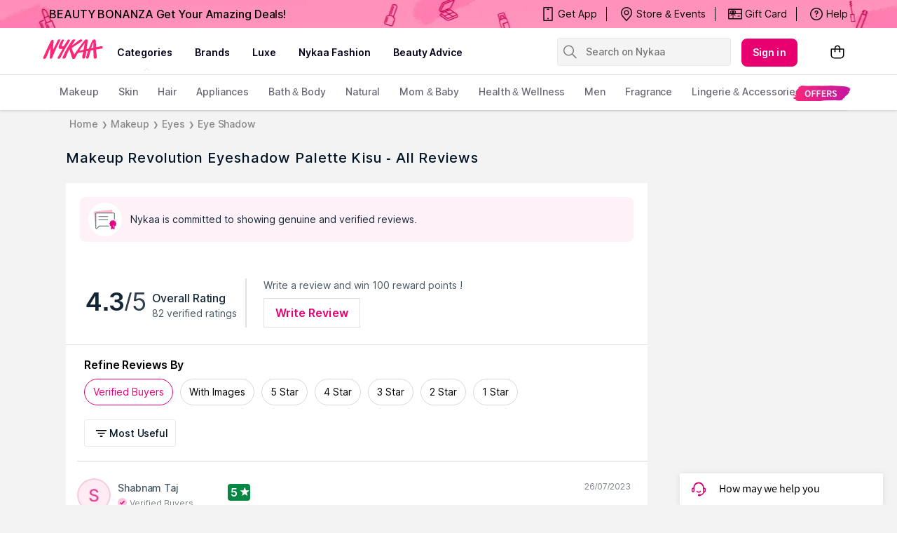

--- FILE ---
content_type: text/html; charset=utf-8
request_url: https://www.nykaa.com/makeup-revolution-eyeshadow-palette-x-kisu/reviews/354048
body_size: 40914
content:
<!doctype html><html lang="en"><head><meta charSet="utf-8"/><meta name="viewport" content="width=device-width,initial-scale=1.0,maximum-scale=5.0"/><meta name="theme-color" content="#fff"/><meta name="author" content="NykaaFrontendTeam"/><link rel="icon" href="//images-static.naikaa.com/media/wysiwyg/uiTools/2024-3/beauty.png" type="image/x-icon"/><link rel="canonical" href="https://www.nykaa.com/makeup-revolution-eyeshadow-palette-x-kisu/reviews/354048"/><title data-react-helmet="true">Makeup Revolution Eyeshadow Palette Kisu Reviews Online | Nykaa</title><meta data-react-helmet="true" property="og:title" content="Makeup Revolution Eyeshadow Palette Kisu Reviews Online | Nykaa"/><meta data-react-helmet="true" property="twitter:title" content="Makeup Revolution Eyeshadow Palette Kisu Reviews Online | Nykaa"/><meta data-react-helmet="true" name="description" content="Read genuine reviews of Makeup Revolution Eyeshadow Palette Kisu by verified buyers at Nykaa.com. Shop for 100% authentic products from Nykaa.com."/><meta data-react-helmet="true" name="og:description" content="Read genuine reviews of Makeup Revolution Eyeshadow Palette Kisu by verified buyers at Nykaa.com. Shop for 100% authentic products from Nykaa.com."/><meta data-react-helmet="true" name="twitter:description" content="Read genuine reviews of Makeup Revolution Eyeshadow Palette Kisu by verified buyers at Nykaa.com. Shop for 100% authentic products from Nykaa.com."/><meta data-react-helmet="true" name="keywords" content="Makeup Revolution Eyeshadow Palette Kisu, Makeup, Makeup Kits, Eye Palettes"/><meta data-react-helmet="true" property="og:type" content="website"/><meta data-react-helmet="true" property="twitter:card" content="summary_large_image"/><meta data-react-helmet="true" property="og:site_name" content="Nykaa"/><meta data-react-helmet="true" property="og:url" content="https://www.nykaa.com/makeup-revolution-eyeshadow-palette-x-kisu/reviews/354048"/><meta data-react-helmet="true" property="al:android:package" content="com.fsn.nykaa"/><meta data-react-helmet="true" property="al:android:app_name" content="Nykaa: Beauty Shopping App"/><meta data-react-helmet="true" property="al:ios:app_store_id" content="1022363908"/><meta data-react-helmet="true" property="al:ios:app_name" content="Nykaa – Makeup/Beauty Shopping"/><link data-react-helmet="true" rel="preload" as="font" href="//asset.nykaa.com/dstatic/assets/Inter.3fb4b486ce..woff2" crossorigin=""/><link rel="preconnect" href="//images-static.nykaa.com"/><link rel="preconnect" href="//cdn.nykaa.com"/><link rel="preconnect" href="//cdn.naikaa.com"/><link rel="preconnect" href="//cdn.last9.io"/><script type="text/javascript">var _nTime = Date.now();window.NYKAA_WEB_INTERFACE = {}</script><script defer="" src="https://cdn.last9.io/rum-sdk/builds/1.3.8/l9.umd.js"></script></head><body><div id="app"><style data-emotion-css="nbt2jv">html{line-height:1.15;-webkit-text-size-adjust:100%;}body{margin:0;}main{display:block;}h1{font-size:2em;margin:0.67em 0;}hr{box-sizing:content-box;height:0;overflow:visible;}pre{font-family:monospace,monospace;font-size:1em;}a{background-color:transparent;}abbr[title]{border-bottom:none;-webkit-text-decoration:underline;text-decoration:underline;-webkit-text-decoration:underline dotted;text-decoration:underline dotted;}b,strong{font-weight:bolder;}code,kbd,samp{font-family:monospace,monospace;font-size:1em;}small{font-size:80%;}sub,sup{font-size:75%;line-height:0;position:relative;vertical-align:baseline;}sub{bottom:-0.25em;}sup{top:-0.5em;}img{border-style:none;}button,input,optgroup,select,textarea{font-family:inherit;font-size:100%;line-height:1.15;margin:0;}button,input{overflow:visible;}button,select{text-transform:none;}button,[type="button"],[type="reset"],[type="submit"]{-webkit-appearance:button;}button::-moz-focus-inner,[type="button"]::-moz-focus-inner,[type="reset"]::-moz-focus-inner,[type="submit"]::-moz-focus-inner{border-style:none;padding:0;}button:-moz-focusring,[type="button"]:-moz-focusring,[type="reset"]:-moz-focusring,[type="submit"]:-moz-focusring{outline:1px dotted ButtonText;}fieldset{padding:0.35em 0.75em 0.625em;}legend{box-sizing:border-box;color:inherit;display:table;max-width:100%;padding:0;white-space:normal;}progress{vertical-align:baseline;}textarea{overflow:auto;}[type="checkbox"],[type="radio"]{box-sizing:border-box;padding:0;}[type="number"]::-webkit-inner-spin-button,[type="number"]::-webkit-outer-spin-button{height:auto;}[type="search"]{-webkit-appearance:textfield;outline-offset:-2px;}[type="search"]::-webkit-search-decoration{-webkit-appearance:none;}::-webkit-file-upload-button{-webkit-appearance:button;font:inherit;}details{display:block;}summary{display:list-item;}template{display:none;}[hidden]{display:none;}*{margin:0;padding:0;box-sizing:border-box;-webkit-tap-highlight-color:transparent;}@font-face{font-family:"Source Sans Pro";src:url("//asset.nykaa.com/dstatic/assets/ssp-l.8d763566e2..woff2") format("woff2");font-weight:400;font-style:normal;font-display:swap;}@font-face{font-family:"Source Sans Pro";src:url("//asset.nykaa.com/dstatic/assets/ssp-m.0d9bd96610..woff2") format("woff2");font-weight:500;font-style:normal;font-display:swap;}@font-face{font-family:"Source Sans Pro";src:url("//asset.nykaa.com/dstatic/assets/ssp-b.80ce797aac..woff2") format("woff2");font-weight:600;font-style:normal;font-display:swap;}@font-face{font-family:"Inter";src:url("//asset.nykaa.com/dstatic/assets/Inter.3fb4b486ce..woff2") format("woff2");font-weight:400;font-style:normal;font-display:swap;}@font-face{font-family:"Inter";src:url("//asset.nykaa.com/dstatic/assets/Inter.3fb4b486ce..woff2") format("woff2");font-weight:500;font-style:normal;font-display:swap;}@font-face{font-family:"Inter";src:url("//asset.nykaa.com/dstatic/assets/Inter.3fb4b486ce..woff2") format("woff2");font-weight:600;font-style:normal;font-display:swap;}body{font-family:"Inter",Roboto,Arial,sans-serif;background-color:#f3f3f3;font-size:14px;line-height:1;}body.overflow-hidden{overflow:hidden;}:focus{outline:0;}ol,ul{list-style:none;}</style><style data-emotion-css="ivzcu9">.css-ivzcu9{position:relative;height:157px;}</style><header class="css-ivzcu9 e1e0j9zy0"><style data-emotion-css="1qef9x9">.css-1qef9x9{background:#fff;position:fixed;z-index:10;box-shadow:0 2px 3px 0 rgba(0,0,0,0.1);width:100%;left:0;right:0;}</style><div id="header_id" class="css-1qef9x9 e1e0j9zy1"><style data-emotion-css="be2ift">.css-be2ift{height:40px;}</style><div class="css-be2ift"></div><style data-emotion-css="uhagyq">.css-uhagyq{border-bottom:solid 1px #e6dede;width:100%;}</style><div class="css-uhagyq e1e0j9zy3"><style data-emotion-css="2o3va">.css-2o3va{padding-top:4px;display:-webkit-box;display:-webkit-flex;display:-ms-flexbox;display:flex;-webkit-flex-direction:row;-ms-flex-direction:row;flex-direction:row;-webkit-align-items:center;-webkit-box-align:center;-ms-flex-align:center;align-items:center;max-width:83.25em;margin:0 auto;}</style><div class="css-2o3va e1e0j9zy2"><style data-emotion-css="e11zu">.css-e11zu{width:85%;}.css-e11zu ul > li > ul{display:none;width:1140px;background:#ffffff;position:absolute;z-index:7;left:0;padding-top:20px;margin-top:-12px;border-bottom-left-radius:3px;border-bottom-right-radius:3px;}.css-e11zu ul:hover li ul{display:block;}</style><div class="megaMenu_main css-e11zu"><style data-emotion-css="1deqp08">.css-1deqp08{position:relative;z-index:5;line-height:62px;display:-webkit-box;display:-webkit-flex;display:-ms-flexbox;display:flex;}</style><div id="headerMenu" class="css-1deqp08"><style data-emotion-css="kus7g9">.css-kus7g9{display:inline-block;vertical-align:middle;height:50px;line-height:50px;width:9.5%;background-size:cover;}.css-kus7g9 svg{vertical-align:middle;}</style><a href="/?root=logo" class="logo css-kus7g9" title="logo"><svg xmlns="http://www.w3.org/2000/svg" viewBox="0 0 512 250"><path xmlns="http://www.w3.org/2000/svg" d="M157.9 57.2c5-9.6-11.2-6.9-11.2-6.9-5.8 0-8.4 7-9.6 9l-17.5 34.5c-3.3 5.7-14.2 30.1-17.8 35.5-.3-5.5.1-16.5.2-19.1.7-10.4 1.4-18.3 2.5-27.8.8-7.4 2.4-15.7.9-23.1-1-4.6-2.5-4.9-9.1-5.6-6.9-.7-11.6 9.3-13.9 14-8.4 17.4-17.8 34.4-25.3 52.2-2.2 5.2-4.9 10.4-7.2 15.5-2.7 6.2-5.2 12.3-8.1 18.4-3.1 6.4-12.8 27.4-15.5 34-3 7.2-3.6 13 8.4 12.7 1.9 0 6.1.4 11.3-5.2 4.1-4.4 4.9-8.5 7.3-14.6 8.6-21.6 14.7-35.9 24.1-57.3.9-2.1 3-8.2 5.1-12.9-.1 6.7-1.2 14.7-1.7 20-1.6 19.4-2.7 38.1-4.4 57.3-.2 2.6-.9 5.7.3 8.1 1.2 2.4 4.2 3 6.6 3.3 9.6 1.2 10.6-3.6 13.6-10.2 2.7-5.9 4.3-10.7 6.7-16.7 7.4-18.5 15.2-36.8 23.8-54.8 2.2-4.6 4.4-9.1 6.8-13.6 4.4-8.3 8-16.1 12.8-25.3 3.6-6.6 7.1-14.1 10.9-21.4zm329.5 52.1c-1.1-11.1-16.3-5.5-25.4-3.8-3.4.6-13.9 2.6-26 4.9-.5-12.5-.3-10-.4-17.6-.3-11-.9-19.6-1.5-29.3-.4-6.1-1.3-14.6-12.3-13-12.8 1.8-14.9 8.2-18.3 15.9-8.9 20.1-8.6 20.2-18.7 42.6-.8 1.7-4.5 10.7-5.1 12.5-.4.1-1.2.3-2.2.6-4.1.9-9.1 2-14.6 3.2l.1-.5c1.3-10.2 2.9-20.4 4.3-30.6 1.3-9.3 2.7-24.5 3.8-33.8 1.2-10-10.4-9.8-10.4-9.8-7.1-.4-9.8 1.7-14.3 7.5-7.7 10-17 20.8-25.2 31.8-14.9 19.9-25.8 34.9-39.3 54.9-3.9 5.8-9.9 14.6-15.1 21.5-3.5-6.9-6.5-14.5-9.4-21.5-4.2-10-7.3-16.2-9.3-22.8-1.8-5.8.4-6.6 4.7-9.9 12.4-9.4 26.4-15.9 39.1-24.9 9-6.4 19.8-13.5 28.6-20.1 0 0 5.1-3 7.9-6.8 3.5-4.8-6.4-9.8-6.4-9.8-5.6-.9-8.7.4-12.6 2.2-4 1.8-9.2 5.9-12.6 8.6-7.5 5.8-17 12.7-24.4 18.5-9.1 7.1-15.3 11.5-25.3 17.4l25.4-38c8.3-10.7-13.7-13.7-22.1-2.4-7.8 10.1-13.1 19-19.2 28.2-14.7 21.9-26.8 44.9-38.9 69-4.6 9.2-9.1 18.8-13.3 28.3-2 4.6-7.9 15.2.2 16.3 17.3 2.2 20.1-6 24-15.9 6.4-16.3 8.5-19.3 12.6-29.4 4-9.8 6.9-15.4 11.4-23.8.1-.1 1.4-2.2 1.4-2.2.8 1.7 6.1 19.3 6.8 21.3 3.6 9.5 9.9 31.7 13.5 41.8 2.6 8.4 3.3 10.8 14.6 10.5 5.6-.1 8-2.3 11.7-9.3s19.7-36.8 19.7-36.8c4.8-.8 11.7-2 16.2-2.8.8-.1 2.6-.5 5.1-1 1.7-.2 3.1-.5 4.2-.8.1 0 .1 0 .2-.1 4.4-.9 10-2 16.1-3.2-1.1 5.5-4.5 17.6-5.2 20.7 0 0-7.4 28.8 2.2 30.3 6 .9 9.1-.1 9.1-.1 11.2-1.3 11.4-16.4 11.4-16.4l6.1-39.1c4.4-.9 8.8-1.8 13.1-2.6l-13.2 44.6c-1.9 6.3-3.3 14.4 8 14.4 9.2.5 9.8-5.3 9.8-5.3.2-.9 7.5-24.4 9.3-32.8 1.2-5.4 5.5-19.3 7.2-24.9 4.8-.9 8.4-1.6 10.1-1.9 2-.3 5.9-1 11-1.8-.1 5.2 0 12.4.1 13.4 1.1 15.8-.1 32.2 3.2 47.7.5 2.5 1.5 5.7 4.7 5.7 3.8 0 5-.4 9-.7 11.6-1 9.5-12.7 8.8-20.1-.8-8.2-1.6-15.1-2.7-23.3-.9-6.7-1.5-15.5-1.6-26.1v-.2c19-3.2 39.5-6.7 42.5-7.2 4.8-1.3 8.8-.9 7.8-11.9zm-148.5 21c0 .1-.1.1-.1.2-13.3 2.9-25.8 5.7-32.8 7.3 7-11.7 37.8-54.3 42.5-59.3-2.6 13.2-6.8 37.7-9.6 51.8zm76.8-16.8v.7c-6.4 1.2-12.4 2.4-17.2 3.3 6.1-15.8 12.5-35.2 16.3-45-.3 7.3 1.2 33.8.9 41zM229.2 66.4c2-3.7 6.5-11 .9-13.8-3.3-1.6-7.7-2.6-11.1-.9-2.8 1.5-4.9 4.4-6.3 7.1l-21.4 33.7c-3.5 4.8-6.8 10.8-13.9 11.6-4.7.5-8.1-1.5-8-5.7.1-4.3 2.6-10 4.5-13.7 5.6-10.6 6.3-14.2 11.7-24.7 5.2-10.1-11.8-12.4-16-5.1-3 5.2-8.8 15-10.1 18.3-2.4 6-20.4 34.6-12.6 45.9 10 12.8 36.6-7.4 23 15.9-11 18.7-17.9 29.4-27.5 46.7-2.1 3.7-4.7 7.4-5.4 11.8-1 6.2 7.5 6.1 11.2 5.9 6.5-.5 9.6-3.5 12.2-9.4 1.4-3.1 3.3-6.9 4.7-10 12.6-27.5 26-51.4 42.6-78 7.9-12.6 14.9-23.4 21.5-35.6z" fill="#fc2779"></path></svg></a><style data-emotion-css="1yqek2e">.css-1yqek2e{width:65%;display:-webkit-box;display:-webkit-flex;display:-ms-flexbox;display:flex;-webkit-flex-wrap:wrap;-ms-flex-wrap:wrap;flex-wrap:wrap;}</style><div class="css-1yqek2e"><style data-emotion-css="u6k4jl">.css-u6k4jl{height:100%;position:fixed;background:#00000059;top:108px;left:0;z-index:4;right:0;overflow:hidden;display:none;}</style><div id="black_layer" class="css-u6k4jl"></div><style data-emotion-css="f7ogli">.css-f7ogli{display:inline-block;vertical-align:middle;height:62px;line-height:62px;display:-webkit-box;display:-webkit-flex;display:-ms-flexbox;display:flex;padding:0 10px;}.css-f7ogli .arrBox_h{bottom:19px;}.css-f7ogli :hover .arrBox_h{visibility:visible;}.css-f7ogli li a{cursor:pointer;-webkit-text-decoration:none;text-decoration:none;}</style><ul class="HeaderNav css-f7ogli"><li><style data-emotion-css="1mavm7h">.css-1mavm7h{display:block;font-size:12px;font-weight:500;line-height:16px;-webkit-letter-spacing:0;-moz-letter-spacing:0;-ms-letter-spacing:0;letter-spacing:0;line-height:inherit;text-transform:uppercase;color:#03021a;margin:0 auto;}</style><a id="category" href="/" class="css-1mavm7h">categories</a><div id="category_arrowUp" class="arrBox_h" style="visibility:visible"></div></li></ul><ul class="HeaderNav css-f7ogli"><li><a href="/" class="css-1mavm7h">brands</a><div id="brand_arrowUp" class="arrBox_h"></div><style data-emotion-css="1i40r7m">.css-1i40r7m{padding-top:0 !important;}</style><ul class="hideArr normal-sub css-1i40r7m"><li><style data-emotion-css="40cozi">.css-40cozi{width:360px;float:left;background:#fff;height:510px;border-bottom-left-radius:3px;}</style><section class="allBrandsBox clearfix css-40cozi"><div class="brandSearchWrapper"><div class="brandSearchMain"><div class="SearchIcon"></div><input type="text" id="brandSearchBox" placeholder="search brands"/></div></div><style data-emotion-css="1szil9y">.css-1szil9y{margin-top:0.625rem;padding-left:18px;display:-webkit-box;display:-webkit-flex;display:-ms-flexbox;display:flex;position:relative;height:calc(85% - 10px);}.css-1szil9y .brandsSorting{position:relative;width:50px;text-align:center;}.css-1szil9y .ss-content{right:-20px;}</style><div class="css-1szil9y"><style data-emotion-css="xhvhuv">.css-xhvhuv{width:295px;}</style><div class="brandsNameboxWrapper ss-container css-xhvhuv"><div class="ss-wrapper"><div class="ss-content desktop-header" id="scroller-container"></div></div></div><div class="brandsSorting"><li class="Nav-item"><style data-emotion-css="1kevcu3">.css-1kevcu3.css-1kevcu3{color:rgba(3,2,26,0.6);font-size:12px;font-weight:400;line-height:16px;-webkit-letter-spacing:0;-moz-letter-spacing:0;-ms-letter-spacing:0;letter-spacing:0;}.css-1kevcu3:hover{color:#E80071;}</style><a class="Nav-link  css-1kevcu3" rel="a">*</a></li><li class="Nav-item"><a class="Nav-link  css-1kevcu3" rel="a">#</a></li></div></div></section><section class="brandsCategoryBox"><div class="BrandsCategoryHeading"><a href="/" class="brandHeadingbox current_active">Popular</a><a href="/" class="brandHeadingbox ">Luxe</a><a href="/" class="brandHeadingbox ">Only At Nykaa</a><a href="/" class="brandHeadingbox ">New Launches</a></div><div class="BrandsnameWrapper"><style data-emotion-css="1cl68ia">.css-1cl68ia div{display:block;}</style><div class="brand-content css-1cl68ia"></div></div></section></li></ul></li></ul><ul class="HeaderNav css-f7ogli"><li id="nykaaNetwork"><a href="" class="css-1mavm7h"></a></li></ul><ul class="HeaderNav css-f7ogli"><li id="popups"><a class="css-1mavm7h">nykaa fashion</a></li></ul><ul class="HeaderNav css-f7ogli"><li id="beautyAdvice"><a href="" class="css-1mavm7h">beauty advice</a></li></ul><ul class="HeaderNav css-f7ogli"><li id="style"><a class="css-1mavm7h"></a></li></ul></div><style data-emotion-css="1q0ywzx">.css-1q0ywzx{width:25%;height:40px;display:inline-block;}</style><div class="css-1q0ywzx"><style data-emotion-css="17yggf0">.css-17yggf0{display:-webkit-box;display:-webkit-flex;display:-ms-flexbox;display:flex;-webkit-flex-direction:row;-ms-flex-direction:row;flex-direction:row;-webkit-align-items:center;-webkit-box-align:center;-ms-flex-align:center;align-items:center;background-color:#ffffff;position:-webkit-sticky;position:sticky;top:0;height:60px;z-index:1;}.css-17yggf0.active{width:375px;}</style><div class=" css-17yggf0"><style data-emotion-css="1xt6clv">.css-1xt6clv{border:1px solid rgba(151,151,151,0.1);width:100%;padding:0 2%;display:-webkit-box;display:-webkit-flex;display:-ms-flexbox;display:flex;-webkit-align-items:center;-webkit-box-align:center;-ms-flex-align:center;align-items:center;height:40px;background:rgba(151,151,151,0.1);-webkit-transition:width 0.5s ease-in-out;transition:width 0.5s ease-in-out;position:relative;z-index:10;border-radius:4px;font-size:14px;font-weight:500;line-height:20px;-webkit-letter-spacing:-0.1px;-moz-letter-spacing:-0.1px;-ms-letter-spacing:-0.1px;letter-spacing:-0.1px;}.css-1xt6clv.active{width:375px;border-color:#E80071;}</style><div class=" css-1xt6clv"><style data-emotion-css="12yctey">.css-12yctey{border:none;background:transparent;position:absolute;border:none;background:transparent;top:7px;-webkit-align-items:center;-webkit-box-align:center;-ms-flex-align:center;align-items:center;}.css-12yctey svg{opacity:48%;}</style><button type="submit" class="css-12yctey"><svg width="24" height="24" viewBox="0 0 24 24" fill="none" xmlns="http://www.w3.org/2000/svg"><path d="M21.54 19.97L16.3 14.73C17.36 13.44 17.99 11.79 17.99 9.99C17.99 5.85 14.64 2.5 10.5 2.5C6.35 2.5 3 5.85 3 9.99C3 14.13 6.35 17.48 10.49 17.48C12.29 17.48 13.94 16.84 15.23 15.79L20.47 21.03C20.62 21.18 20.81 21.25 21 21.25C21.19 21.25 21.38 21.18 21.53 21.03C21.83 20.74 21.83 20.26 21.54 19.97ZM10.49 15.98C7.19 15.98 4.5 13.29 4.5 9.99C4.5 6.69 7.19 4 10.49 4C13.79 4 16.48 6.69 16.48 9.99C16.48 13.3 13.8 15.98 10.49 15.98Z" fill="black"></path></svg></button><style data-emotion-css="19j7d8y">.css-19j7d8y{padding:0 18px 0 35px;-webkit-align-items:center;-webkit-box-align:center;-ms-flex-align:center;align-items:center;width:100%;}</style><form class="css-19j7d8y"><style data-emotion-css="1upamjb">.css-1upamjb{border:none;background:#f4f4f4;width:100%;font-size:14px;font-weight:500;line-height:20px;-webkit-letter-spacing:-0.1px;-moz-letter-spacing:-0.1px;-ms-letter-spacing:-0.1px;letter-spacing:-0.1px;}.css-1upamjb:focus{outline:none;}</style><input placeholder="Search on Nykaa" name="search-suggestions-nykaa" autoComplete="off" class="css-1upamjb"/></form></div></div></div></div></div><style data-emotion-css="1tny7j1">.css-1tny7j1{display:-webkit-box;display:-webkit-flex;display:-ms-flexbox;display:flex;-webkit-align-items:center;-webkit-box-align:center;-ms-flex-align:center;align-items:center;margin-left:45px;}</style><div class="css-1tny7j1 e1ewpqpu0"><style data-emotion-css="1t6rx6a">.css-1t6rx6a{position:relative;display:-webkit-box;display:-webkit-flex;display:-ms-flexbox;display:flex;margin-right:20px;padding-bottom:8px;padding-top:8px;-webkit-align-items:center;-webkit-box-align:center;-ms-flex-align:center;align-items:center;}.css-1t6rx6a .dropDown_list{display:none;}.css-1t6rx6a:hover .dropDown_list{display:block;position:absolute;top:40px;left:50%;z-index:4;-webkit-transform:translate(-50%,0);-ms-transform:translate(-50%,0);transform:translate(-50%,0);}</style><div class="css-1t6rx6a euw1lbv0"><style data-emotion-css="jgrj0x">.css-jgrj0x{min-width:95px;}.css-jgrj0x:hover dropDown_list{display:none;}</style><div class="css-jgrj0x euw1lbv2"><style data-emotion-css="1gzc5zn">.css-1gzc5zn{position:relative;margin:0;border:none;-webkit-text-decoration:none;text-decoration:none;overflow:hidden;background:none;cursor:pointer;display:-webkit-box;display:-webkit-flex;display:-ms-flexbox;display:flex;-webkit-box-pack:center;-webkit-justify-content:center;-ms-flex-pack:center;justify-content:center;-webkit-align-items:center;-webkit-box-align:center;-ms-flex-align:center;align-items:center;font-size:14px;font-weight:600;line-height:20px;-webkit-letter-spacing:0.1px;-moz-letter-spacing:0.1px;-ms-letter-spacing:0.1px;letter-spacing:0.1px;border-radius:8px;padding-left:1rem;padding-right:1rem;padding-top:0.625rem;padding-bottom:0.625rem;background-color:#E80071;color:#ffffff;}@media(hover:hover){.css-1gzc5zn:hover::before{content:"";position:absolute;top:0;left:0;width:100%;height:100%;background-color:rgba(255,255,255,0.16);}}.css-1gzc5zn:active::before{content:"";position:absolute;top:0;left:0;width:100%;height:100%;background-color:rgba(255,255,255,0.32);}.css-1gzc5zn:disabled{background-color:rgba(111,121,129,0.36);color:rgba(0,19,37,0.36);}.css-1gzc5zn:disabled::before{display:none;}.css-1gzc5zn:focus{outline:none;}.css-1gzc5zn:disabled{cursor:default;}</style><button aria-label="Kebab menu" kind="primary" shape="default" class="css-1gzc5zn">Sign in</button></div></div><div class="css-0 e1ewpqpu1"><style data-emotion-css="aesrxy">.css-aesrxy{border:none;position:relative;margin-left:10px;background:rgba(255,255,255,0.5);cursor:pointer;}.css-aesrxy .cart-count{font-size:12px;font-weight:400;line-height:16px;-webkit-letter-spacing:0;-moz-letter-spacing:0;-ms-letter-spacing:0;letter-spacing:0;border-radius:50%;margin:0;position:absolute;width:20px;height:20px;top:-8px;right:-8px;bottom:auto;left:auto;text-align:center;background:#E80071;color:#fff;}</style><button type="button" id="header-bag-icon" class="css-aesrxy"><svg width="24" height="24" viewBox="0 0 24 24" fill="none" xmlns="http://www.w3.org/2000/svg"><path d="M20.5 7.2H16.2V6.9C16.3 4.5 14.4 2.5 12 2.5C9.6 2.6 7.8 4.5 7.8 6.9V7.2H3.5C2.9 7.2 2.5 7.6 2.5 8.2V16.4C2.5 19.2 4.7 21.4 7.5 21.4H16.5C19.3 21.4 21.5 19.2 21.5 16.4V8.2C21.5 7.7 21.1 7.2 20.5 7.2ZM9.3 6.9C9.3 5.4 10.5 4.1 12 4C13.5 4.1 14.7 5.4 14.7 6.9V7.2H9.3V6.9ZM20 16.5C20 18.4 18.4 20 16.5 20H7.5C5.6 20 4 18.4 4 16.5V8.7H7.8V10.7C7.6 10.9 7.5 11.2 7.5 11.4C7.5 12 8 12.4 8.5 12.4C9 12.4 9.5 11.9 9.5 11.4C9.5 11.1 9.4 10.9 9.2 10.7V8.7H14.6V10.6C14.4 10.8 14.3 11.1 14.3 11.4C14.3 12 14.7 12.5 15.3 12.5C15.9 12.5 16.4 12.1 16.4 11.5C16.4 11.2 16.3 11 16.1 10.8V8.8H20V16.5Z" fill="black"></path></svg></button></div></div></div></div><style data-emotion-css="auqgrp">.css-auqgrp{width:100%;}.css-auqgrp ul > li > a{-webkit-text-decoration:none;text-decoration:none;}</style><div class="megaMenu_main css-auqgrp"><style data-emotion-css="1uahbf">.css-1uahbf{background:#fff;position:relative;-webkit-transition:all .3s ease-in-out;transition:all .3s ease-in-out;z-index:2;-webkit-transition:all .3s ease-in-out;transition:all .3s ease-in-out;}.css-1uahbf .Addbdr{display:none;}.css-1uahbf .MegaDropdownHeading{display:-webkit-box;display:-webkit-flex;display:-ms-flexbox;display:flex;}.css-1uahbf .subMegaMenu_main{height:50px;}</style><div id="category_navigation" class="css-1uahbf"><style data-emotion-css="12k99am">.css-12k99am{margin:0 auto;}</style><div class="megaMenu_main subMegaMenu_main css-12k99am" id="subheaderMenu"></div></div></div></div></header><style data-emotion-css="e82s8r">.css-e82s8r{-webkit-font-smoothing:antialiased;}</style><div class="css-e82s8r"><style data-emotion-css="1di0ilq">.css-1di0ilq{max-width:1200px;width:90%;padding:0 30px;margin:0 auto;}</style><div class="css-1di0ilq e13gq3a60"><style data-emotion-css="1uxnb1o">.css-1uxnb1o{display:-webkit-box;display:-webkit-flex;display:-ms-flexbox;display:flex;list-style:none;padding:10px 0;}</style><ul class="css-1uxnb1o"></ul><style data-emotion-css="1u8apx3">.css-1u8apx3{position:relative;color:#001325;margin-bottom:1.5rem;-webkit-letter-spacing:0.9px;-moz-letter-spacing:0.9px;-ms-letter-spacing:0.9px;letter-spacing:0.9px;font-size:20px;font-weight:500;line-height:24px;margin-top:1rem;}</style><div class="css-1u8apx3 e13gq3a64">Makeup Revolution Eyeshadow Palette Kisu<!-- --> - All Reviews</div><style data-emotion-css="17hovqr">.css-17hovqr{display:-webkit-box;display:-webkit-flex;display:-ms-flexbox;display:flex;width:100%;position:relative;}</style><div class="css-17hovqr e13gq3a61"><style data-emotion-css="bql5ld">.css-bql5ld{width:76%;background-color:#ffffff;}@media (max-width:1024px){.css-bql5ld{width:100%;}}</style><div class="css-bql5ld e13gq3a62"><style data-emotion-css="bhcm0h">.css-bhcm0h{margin:1.25rem;}</style><div class="css-bhcm0h"><style data-emotion-css="1khgx9q">.css-1khgx9q{background:rgba(240,97,167,0.08);padding:0.5rem 0.75rem;display:-webkit-box;display:-webkit-flex;display:-ms-flexbox;display:flex;-webkit-align-items:center;-webkit-box-align:center;-ms-flex-align:center;align-items:center;border-radius:8px;}</style><div class="css-1khgx9q"><style data-emotion-css="117h72c">.css-117h72c{background:#ffffff;padding:0.25rem;display:-webkit-inline-box;display:-webkit-inline-flex;display:-ms-inline-flexbox;display:inline-flex;border-radius:100%;margin-right:0.75rem;}</style><div class="css-117h72c"><svg xmlns="http://www.w3.org/2000/svg" width="40" height="40" viewBox="0 0 40 40" fill="none"><path d="M7.80003 10.71H30.7L30.31 7.02C30.24 6.4 29.69 5.95 29.07 6.01L4.92003 8.57C4.30003 8.64 3.85003 9.19 3.91003 9.81L6.02003 29.72C6.07003 30.15 6.33003 30.46 6.67003 30.62V11.84L7.80003 10.71Z" fill="#FCBBC8"></path><path d="M12.43 28.69C11.99 28.69 11.56 28.87 11.25 29.19L8.25004 32.3C7.98004 32.58 7.65004 32.48 7.56004 32.45C7.47004 32.41 7.16004 32.26 7.16004 31.86V11.84C7.16004 11.49 7.44004 11.21 7.79004 11.21H32.07C32.42 11.21 32.7 11.49 32.7 11.84V19.64C32.82 19.66 32.94 19.66 33.05 19.69C33.31 19.78 33.52 19.91 33.7 20.06V11.84C33.7 10.94 32.97 10.21 32.07 10.21H7.80004C6.90004 10.21 6.17004 10.94 6.17004 11.84V31.86C6.17004 32.54 6.56004 33.12 7.19004 33.37C7.39004 33.45 7.60004 33.49 7.80004 33.49C8.23004 33.49 8.66004 33.32 8.97004 32.99L11.97 29.88C12.09 29.76 12.26 29.69 12.43 29.69H25.69C25.47 29.36 25.38 29.01 25.35 28.69H12.43Z" fill="#535F6B"></path><path d="M35.63 26.69C35.86 26.45 36.09 26.21 36.09 25.92C36.09 25.63 35.86 25.39 35.62 25.14C35.44 24.95 35.27 24.77 35.2 24.57C35.13 24.37 35.17 24.11 35.2 23.85C35.24 23.52 35.28 23.18 35.12 22.96C34.96 22.74 34.63 22.68 34.3 22.61C34.08 22.57 33.87 22.52 33.71 22.43C33.68 22.41 33.64 22.4 33.61 22.38C33.43 22.25 33.31 22.02 33.18 21.79C33.05 21.54 32.91 21.3 32.71 21.18C32.67 21.16 32.64 21.13 32.6 21.12C32.54 21.1 32.49 21.09 32.43 21.09C32.21 21.09 31.98 21.2 31.74 21.31C31.5 21.42 31.26 21.54 31.04 21.54C30.82 21.54 30.57 21.43 30.33 21.31C30.09 21.2 29.86 21.09 29.65 21.09C29.59 21.09 29.54 21.09 29.49 21.11C29.23 21.19 29.07 21.49 28.91 21.78C28.78 22.01 28.65 22.24 28.48 22.37C28.31 22.5 28.05 22.55 27.79 22.6C27.46 22.66 27.13 22.73 26.97 22.95C26.81 23.17 26.85 23.5 26.89 23.83C26.92 24.09 26.96 24.35 26.89 24.56C26.82 24.77 26.64 24.96 26.46 25.15C26.23 25.39 26 25.63 26 25.92C26 26.21 26.23 26.45 26.47 26.7C26.65 26.89 26.82 27.07 26.89 27.27C26.96 27.47 26.92 27.73 26.89 27.99C26.86 28.23 26.83 28.48 26.89 28.68C26.91 28.75 26.94 28.82 26.98 28.89C27.14 29.11 27.47 29.17 27.8 29.24C28.06 29.29 28.32 29.34 28.5 29.47C28.51 29.48 28.53 29.49 28.54 29.5V33.45C28.54 33.76 28.8 33.99 29.08 33.99C29.17 33.99 29.27 33.97 29.36 33.91L31.06 32.89L32.79 33.92C32.88 33.97 32.97 34 33.06 34C33.34 34 33.6 33.78 33.6 33.46V29.5C33.6 29.5 33.63 29.48 33.64 29.47C33.81 29.34 34.07 29.29 34.33 29.24C34.66 29.18 34.99 29.11 35.15 28.89C35.31 28.67 35.27 28.34 35.23 28.01C35.2 27.75 35.16 27.49 35.23 27.28C35.3 27.07 35.48 26.88 35.66 26.69H35.63Z" fill="#E70081"></path><path d="M23.82 16.16H10.92C10.64 16.16 10.42 15.94 10.42 15.66C10.42 15.38 10.64 15.16 10.92 15.16H23.81C24.09 15.16 24.31 15.38 24.31 15.66C24.31 15.94 24.09 16.16 23.81 16.16H23.82Z" fill="#535F6B"></path><path d="M23.82 20.86H10.92C10.64 20.86 10.42 20.64 10.42 20.36C10.42 20.08 10.64 19.86 10.92 19.86H23.81C24.09 19.86 24.31 20.08 24.31 20.36C24.31 20.64 24.09 20.86 23.81 20.86H23.82Z" fill="#535F6B"></path><path d="M31.8899 31.51C31.6399 31.51 31.4399 31.31 31.4399 31.06V28.28C31.4399 28.03 31.6399 27.83 31.8899 27.83C32.1399 27.83 32.3399 28.03 32.3399 28.28V31.06C32.3399 31.31 32.1399 31.51 31.8899 31.51Z" fill="white"></path></svg></div><style data-emotion-css="1enzcf8">.css-1enzcf8{color:rgba(0,19,37,0.92);font-size:14px;font-weight:400;line-height:20px;-webkit-letter-spacing:0;-moz-letter-spacing:0;-ms-letter-spacing:0;letter-spacing:0;}</style><span class="css-1enzcf8">Nykaa is committed to showing genuine and verified reviews.</span></div></div><style data-emotion-css="zu35w1">.css-zu35w1{display:-webkit-box;display:-webkit-flex;display:-ms-flexbox;display:flex;padding:2rem 2rem 1.5rem 1rem;border-bottom:1px solid rgba(111,121,129,0.22);}</style><section class="css-zu35w1"><style data-emotion-css="nyh3cj">.css-nyh3cj{display:-webkit-box;display:-webkit-flex;display:-ms-flexbox;display:flex;background-color:#ffffff;padding:0.5rem 0.75rem;border-right:2px solid rgba(111,121,129,0.22);}</style><div class="css-nyh3cj"><style data-emotion-css="1mo35hu">.css-1mo35hu{font-size:36px;font-weight:600;line-height:40px;-webkit-letter-spacing:-0.3px;-moz-letter-spacing:-0.3px;-ms-letter-spacing:-0.3px;letter-spacing:-0.3px;line-height:50px;margin-right:0.5rem;}</style><div class="css-1mo35hu"><style data-emotion-css="1297gf2">.css-1297gf2{color:rgba(0,19,37,0.92);font-size:36px;font-weight:600;line-height:40px;-webkit-letter-spacing:-0.3px;-moz-letter-spacing:-0.3px;-ms-letter-spacing:-0.3px;letter-spacing:-0.3px;}</style><strong class="css-1297gf2">4.3</strong><style data-emotion-css="1ds10xv">.css-1ds10xv{color:rgba(0,19,37,0.82);font-size:36px;font-weight:400;line-height:40px;}</style><span class="css-1ds10xv">/5</span></div><style data-emotion-css="ntrqan">.css-ntrqan{line-height:16px;-webkit-flex:2;-ms-flex:2;flex:2;}</style><div class="css-ntrqan"><style data-emotion-css="1t96mhi">.css-1t96mhi{font-size:16px;font-weight:500;line-height:24px;-webkit-letter-spacing:-0.1px;-moz-letter-spacing:-0.1px;-ms-letter-spacing:-0.1px;letter-spacing:-0.1px;color:rgba(0,19,37,0.92);display:block;margin-top:0.5rem;}</style><strong class="css-1t96mhi">Overall Rating</strong><style data-emotion-css="v6hqrc">.css-v6hqrc{font-size:14px;font-weight:400;line-height:20px;-webkit-letter-spacing:0;-moz-letter-spacing:0;-ms-letter-spacing:0;letter-spacing:0;color:rgba(0,19,37,0.72);}</style><span class="css-v6hqrc">82 verified ratings</span></div></div><style data-emotion-css="5jrga2">.css-5jrga2{margin-right:1.5rem;margin-left:1.5rem;}</style><div class="css-5jrga2"><style data-emotion-css="bir7k0">.css-bir7k0{font-size:14px;font-weight:400;line-height:20px;-webkit-letter-spacing:0;-moz-letter-spacing:0;-ms-letter-spacing:0;letter-spacing:0;font-stretch:normal;font-style:normal;color:rgba(0,19,37,0.72);padding-bottom:0.5rem;}</style><div class="css-bir7k0">Write a review and win 100 reward points !</div><style data-emotion-css="1iyo5pu">.css-1iyo5pu{font-size:16px;font-weight:600;line-height:24px;-webkit-letter-spacing:0.1px;-moz-letter-spacing:0.1px;-ms-letter-spacing:0.1px;letter-spacing:0.1px;background:none;border:1px solid rgba(111,121,129,0.22);padding:0.5rem 1rem;color:#E80071;cursor:pointer;}</style><button type="button" class="css-1iyo5pu">Write Review</button></div></section><style data-emotion-css="14dxpe5">.css-14dxpe5{padding-top:1rem;padding-left:1rem;position:-webkit-sticky;position:sticky;top:93px;z-index:1;background-color:#ffffff;}</style><div class="css-14dxpe5 e13gq3a66"><style data-emotion-css="1o3gq6n">.css-1o3gq6n{font-size:16px;font-weight:600;line-height:24px;-webkit-letter-spacing:-0.1px;-moz-letter-spacing:-0.1px;-ms-letter-spacing:-0.1px;letter-spacing:-0.1px;margin:0.625rem 0 0.625rem 0.625rem;}</style><span class="css-1o3gq6n e13gq3a67">Refine Reviews By</span><div class="css-1vt4dtk"><style data-emotion-css="1j299u0">.css-1j299u0{padding:0;background-color:#fff;}</style><section class="css-1j299u0"><style data-emotion-css="p82az7">.css-p82az7{padding:0.5rem 0;padding-left:0.625rem;width:100%;white-space:nowrap;overflow-x:auto;overflow-y:hidden;margin:0;-webkit-scrollbar-width:none;-moz-scrollbar-width:none;-ms-scrollbar-width:none;scrollbar-width:none;}.css-p82az7::-webkit-scrollbar{display:none;}</style><ul class="css-p82az7"><style data-emotion-css="ylnt4a">.css-ylnt4a{display:inline-block;padding:0.5rem 0.75rem;margin-right:0.625rem;font-size:14px;font-weight:400;line-height:20px;-webkit-letter-spacing:0;-moz-letter-spacing:0;-ms-letter-spacing:0;letter-spacing:0;border-style:solid;border-width:1px;border-color:#D6D9DC;border-radius:20px;}.css-ylnt4a:focus{outline:none;}.css-ylnt4a.active{color:#E80071;border-style:solid;border-width:1px;border-color:#E80071;background-color:#fff;}</style><li tabindex="0" role="button" class="active css-ylnt4a">Verified Buyers</li><li tabindex="0" role="button" class=" css-ylnt4a">With Images</li><li tabindex="0" role="button" class=" css-ylnt4a">5 Star</li><li tabindex="0" role="button" class=" css-ylnt4a">4 Star</li><li tabindex="0" role="button" class=" css-ylnt4a">3 Star</li><li tabindex="0" role="button" class=" css-ylnt4a">2 Star</li><li tabindex="0" role="button" class=" css-ylnt4a">1 Star</li></ul></section></div><style data-emotion-css="13v0ujb">.css-13v0ujb{position:-webkit-sticky;position:sticky;top:46px;border-bottom:1px solid #D6D9DC;}</style><div class="css-13v0ujb"><style data-emotion-css="1el2gsu">.css-1el2gsu{background-color:#ffffff;display:-webkit-box;display:-webkit-flex;display:-ms-flexbox;display:flex;font-size:14px;font-weight:500;line-height:20px;-webkit-letter-spacing:-0.1px;-moz-letter-spacing:-0.1px;-ms-letter-spacing:-0.1px;letter-spacing:-0.1px;color:#3f414d;-webkit-align-items:center;-webkit-box-align:center;-ms-flex-align:center;align-items:center;padding:1rem 1rem 1.25rem 0.625rem;width:310px;}.css-1el2gsu svg,.css-1el2gsu span{display:inline-block;vertical-align:middle;}</style><span class="css-1el2gsu e1ey6wdg0"><style data-emotion-css="1c1l035">.css-1c1l035{border-radius:3px;border-style:solid;border-width:1px;border-color:#ebebeb;margin-top:-4px;cursor:pointer;padding:0.5rem 0.625rem 0.5rem 1rem;}</style><div class="css-1c1l035"><style data-emotion-css="3auqkn">.css-3auqkn:focus{outline:none;}</style><div role="button" tabindex="0" class="css-3auqkn"><i><svg xmlns="http://www.w3.org/2000/svg" width="15" height="10"><title>sort icon</title><path d="M5.833 10h3.334V8.333H5.833V10zM0 0v1.667h15V0H0zm2.5 5.833h10V4.167h-10v1.666z"></path></svg></i><style data-emotion-css="kvhcn5">.css-kvhcn5{margin-left:0.25rem;font-size:14px;font-weight:500;line-height:20px;-webkit-letter-spacing:-0.1px;-moz-letter-spacing:-0.1px;-ms-letter-spacing:-0.1px;letter-spacing:-0.1px;color:#001325;text-transform:capitalize;}</style><span class="css-kvhcn5">Most Useful</span></div></div></span></div></div><style data-emotion-css="4pbqqi">.css-4pbqqi{width:80vw;display:-webkit-box;display:-webkit-flex;display:-ms-flexbox;display:flex;-webkit-box-pack:center;-webkit-justify-content:center;-ms-flex-pack:center;justify-content:center;}</style><div class="css-4pbqqi"><style data-emotion-css="v5vtt7">.css-v5vtt7{position:fixed;display:none;width:100%;height:100%;top:0;left:0;right:0;bottom:0;background-color:rgba(0,19,37,0.5);z-index:10;cursor:pointer;}</style><div id="imageViewerOverlay" class="css-v5vtt7"></div><style data-emotion-css="1hnk3e5">.css-1hnk3e5{height:100%;width:0;position:fixed;z-index:11;top:0;background-color:#ffffff;overflow:hidden;}</style><div id="imageViewerPopup" class="css-1hnk3e5"><style data-emotion-css="46u5am">.css-46u5am{width:100%;height:100%;display:-webkit-box;display:-webkit-flex;display:-ms-flexbox;display:flex;}</style><div class="css-46u5am"><style data-emotion-css="16xr7v6">.css-16xr7v6{position:relative;max-width:65%;min-width:576px;}</style><div class="css-16xr7v6"><style data-emotion-css="ebn1kl">.css-ebn1kl{z-index:1;position:absolute;top:32px;left:32px;border-radius:34px;width:42px;height:42px;background-color:rgba(0,19,37,0.32);display:-webkit-box;display:-webkit-flex;display:-ms-flexbox;display:flex;-webkit-box-pack:center;-webkit-justify-content:center;-ms-flex-pack:center;justify-content:center;-webkit-align-items:center;-webkit-box-align:center;-ms-flex-align:center;align-items:center;cursor:pointer;}</style><div class="css-ebn1kl"><svg xmlns="http://www.w3.org/2000/svg" viewBox="0 0 512 512" width="13" height="13" fill="#fff"><title>close icon</title><path d="M284.29 256L506.14 34.14a20 20 0 1 0-28.28-28.28L256 227.72 34.14 5.86A20 20 0 1 0 5.86 34.14L227.7 256 5.87 477.86a20 20 0 0 0 0 28.28A19.94 19.94 0 0 0 20 512a19.94 19.94 0 0 0 14.14-5.86L256 284.3l221.86 221.85c3.9 3.9 9.02 5.86 14.14 5.86s10.24-1.95 14.14-5.86a20 20 0 0 0 0-28.28L284.3 256z"></path></svg></div><style data-emotion-css="13dx9sv">.css-13dx9sv{position:absolute;cursor:pointer;top:45%;left:31px;z-index:1;width:48px;height:48px;padding:12px 18px 14px 13px;object-fit:contain;background-color:#ffffff;border-radius:34px;cursor:auto;opacity:.4;}.css-13dx9sv svg path{fill:#E80071;}</style><div class="css-13dx9sv"><svg xmlns="http://www.w3.org/2000/svg" width="24" height="24" viewBox="0 0 36 36"><path fill="#FC2779" d="M20.37 10.33l-.16.13-7.73 7.43a1.55 1.55 0 0 0-.48 1.03v.14l.03.21v.07l.02.04c0 .04.02.07.03.1l.01.04.04.1.02.05.04.06.04.08.03.05.05.07.03.03.01.02.02.02.1.1 7.74 7.44c.64.61 1.67.61 2.31 0 .59-.56.64-1.45.14-2.07l-.14-.15L15.94 19l6.58-6.32c.64-.61.64-1.6 0-2.22a1.68 1.68 0 0 0-2.15-.13z" opacity=".92"></path></svg></div><style data-emotion-css="10vmzg9">.css-10vmzg9{width:100%;height:100%;position:absolute;}</style><div class="css-10vmzg9"><style data-emotion-css="s08p0c">.css-s08p0c{width:100%;height:100%;}</style><img src="https://images-static.nykaa.com/prod-review/1690398397225_7e9d2442-701f-48b1-99e9-eb3c072d1cbd_1.jpg" class="css-s08p0c"/></div><style data-emotion-css="8urbu4">.css-8urbu4{width:100%;height:100%;background-color:rgba(0,19,37,0.7);padding:120px;-webkit-transform:translate(0);-ms-transform:translate(0);transform:translate(0);}</style><div class="css-8urbu4"><img src="https://images-static.nykaa.com/prod-review/1690398397225_7e9d2442-701f-48b1-99e9-eb3c072d1cbd_1.jpg" class="css-s08p0c"/></div><style data-emotion-css="1veburb">.css-1veburb{position:absolute;cursor:pointer;top:45%;right:31px;z-index:1;width:48px;height:48px;padding:12px 18px 14px 13px;object-fit:contain;background-color:#ffffff;border-radius:34px;-webkit-transform:rotate(180deg);-ms-transform:rotate(180deg);transform:rotate(180deg);cursor:auto;opacity:.4;}.css-1veburb svg path{fill:#E80071;}</style><div class="css-1veburb"><svg xmlns="http://www.w3.org/2000/svg" width="24" height="24" viewBox="0 0 36 36"><path fill="#FC2779" d="M20.37 10.33l-.16.13-7.73 7.43a1.55 1.55 0 0 0-.48 1.03v.14l.03.21v.07l.02.04c0 .04.02.07.03.1l.01.04.04.1.02.05.04.06.04.08.03.05.05.07.03.03.01.02.02.02.1.1 7.74 7.44c.64.61 1.67.61 2.31 0 .59-.56.64-1.45.14-2.07l-.14-.15L15.94 19l6.58-6.32c.64-.61.64-1.6 0-2.22a1.68 1.68 0 0 0-2.15-.13z" opacity=".92"></path></svg></div></div><style data-emotion-css="m6b03v">.css-m6b03v{width:35%;margin-left:0.75rem;overflow-y:scroll;}.css-m6b03v .reviewLikeButton{max-height:43px;margin-top:0.75rem;}.css-m6b03v::-webkit-scrollbar{display:none;}</style><div class="css-m6b03v"><style data-emotion-css="ep7k4f">.css-ep7k4f{padding:1rem;background-color:#ffffff;}</style><div class="userInfoSection css-ep7k4f"><style data-emotion-css="cyn3qf">.css-cyn3qf{width:48px;height:48px;border-radius:50%;vertical-align:top;display:inline-block;}</style><img src="https://images-static.nykaa.com/media/userprofile/prod-review/s.jpg" alt="avatar" class="css-cyn3qf"/><style data-emotion-css="1fk3xnz">.css-1fk3xnz{display:inline-block;margin-left:10px;width:165px;word-break:break-word;}</style><div class="css-1fk3xnz"><style data-emotion-css="amd8cf">.css-amd8cf{font-size:14px;font-weight:500;line-height:20px;-webkit-letter-spacing:-0.1px;-moz-letter-spacing:-0.1px;-ms-letter-spacing:-0.1px;letter-spacing:-0.1px;display:block;color:rgba(0,19,37,0.72);margin:0.25rem 0;}</style><span class="css-amd8cf">Shabnam Taj</span><style data-emotion-css="1w1bueb">.css-1w1bueb{font-size:12px;font-weight:400;line-height:16px;-webkit-letter-spacing:0;-moz-letter-spacing:0;-ms-letter-spacing:0;letter-spacing:0;color:rgba(0,19,37,0.52);}</style><span class="css-1w1bueb"><style data-emotion-css="2ebni0">.css-2ebni0{margin-right:0.25rem;vertical-align:middle;}.css-2ebni0 svg path{fill:#E80071;stroke:rgba(232,0,113,0.22);}.css-2ebni0 svg circle{fill:rgba(232,0,113,0.22);}</style><i class="css-2ebni0"><svg xmlns="http://www.w3.org/2000/svg" width="13" height="13"><title>right icon</title><g fill="none" fill-rule="evenodd"><circle cx="6.5" cy="6.5" r="6.5" fill="#FFD3E4"></circle><path fill="#FF5295" fill-rule="nonzero" stroke="#FFD3E4" stroke-width=".3" d="M9.087 3.852L5.547 7.36l-.21.003-1.37-1.294-1.024 1.074 2.525 2.385 4.67-4.627-1.051-1.05z"></path></g></svg></i>Verified Buyers</span></div></div><style data-emotion-css="10z6eaz">.css-10z6eaz{display:-webkit-box;display:-webkit-flex;display:-ms-flexbox;display:flex;-webkit-box-pack:justify;-webkit-justify-content:space-between;-ms-flex-pack:justify;justify-content:space-between;margin-right:0.5rem;}</style><div class="css-10z6eaz"><style data-emotion-css="1wlzqrd">.css-1wlzqrd{background-color:white;font-size:16px;font-weight:600;line-height:24px;-webkit-letter-spacing:-0.1px;-moz-letter-spacing:-0.1px;-ms-letter-spacing:-0.1px;letter-spacing:-0.1px;padding:0.5rem 1rem;display:-webkit-box;display:-webkit-flex;display:-ms-flexbox;display:flex;-webkit-flex-direction:column;-ms-flex-direction:column;flex-direction:column;}</style><section class="css-1wlzqrd"><style data-emotion-css="1132h24">.css-1132h24{background-color:#068743;font-size:16px;font-weight:600;line-height:24px;-webkit-letter-spacing:-0.1px;-moz-letter-spacing:-0.1px;-ms-letter-spacing:-0.1px;letter-spacing:-0.1px;display:-webkit-box;display:-webkit-flex;display:-ms-flexbox;display:flex;-webkit-align-items:center;-webkit-box-align:center;-ms-flex-align:center;align-items:center;color:white;border-radius:4px;padding:0.125rem 0.25rem;width:32px;height:24px;}.css-1132h24 svg{display:inline-block;vertical-align:bottom;}</style><span class="css-1132h24">5<style data-emotion-css="w0v4um">.css-w0v4um{display:inherit;margin-left:0.25rem;}</style><i class="css-w0v4um"><svg xmlns="http://www.w3.org/2000/svg" width="13" height="14"><title>star</title><path fill="#FFF" d="M2.555 11.878c-.05 0-.1-.025-.15-.05a.277.277 0 01-.1-.275l1.098-4.092L.109 4.79c-.1-.05-.125-.175-.1-.275a.24.24 0 01.225-.174l4.242-.225L5.998.15c.05-.075.15-.15.25-.15s.2.075.225.15l1.522 3.967 4.242.225c.1 0 .2.075.225.174.025.1 0 .2-.075.275L9.093 7.46l1.098 4.092c.025.1 0 .2-.1.275-.075.05-.2.075-.274 0L6.248 9.532l-3.569 2.296c-.05.05-.075.05-.124.05z"></path></svg></i></span></section><style data-emotion-css="177e1lt">.css-177e1lt{font-size:12px;font-weight:400;line-height:16px;-webkit-letter-spacing:0;-moz-letter-spacing:0;-ms-letter-spacing:0;letter-spacing:0;float:right;color:rgba(0,19,37,0.52);margin-top:0.25rem;}</style><div class="css-177e1lt">26/07/2023</div></div><style data-emotion-css="1v6g5ho">.css-1v6g5ho{padding:0 1rem;}</style><section class="css-1v6g5ho"><style data-emotion-css="tm4hnq">.css-tm4hnq{font-size:14px;font-weight:500;line-height:20px;-webkit-letter-spacing:-0.1px;-moz-letter-spacing:-0.1px;-ms-letter-spacing:-0.1px;letter-spacing:-0.1px;color:rgba(0,19,37,0.92);padding-bottom:0.5rem;margin-top:0.5rem;}</style><div class="css-tm4hnq">&quot;<!-- -->eyeshadow palette <!-- -->&quot;</div><style data-emotion-css="1n0nrdk">.css-1n0nrdk{font-size:14px;font-weight:400;line-height:20px;-webkit-letter-spacing:0;-moz-letter-spacing:0;-ms-letter-spacing:0;letter-spacing:0;color:rgba(0,19,37,0.64);}.css-1n0nrdk strong{font-size:12px;font-weight:600;line-height:16px;-webkit-letter-spacing:0.1px;-moz-letter-spacing:0.1px;-ms-letter-spacing:0.1px;letter-spacing:0.1px;}</style><p class="css-1n0nrdk">I&#x27;m so happy with the product. So pigmented and gives a perfect look for eyes</p></section><style data-emotion-css="m3fwob">.css-m3fwob{background-color:#ffffff;padding:0.5rem 1rem;}.css-m3fwob .imageItem{width:54px;height:54px;vertical-align:top;cursor:pointer;}.css-m3fwob .lazy-load-wrap{width:100%;height:100%;}</style><div class="css-m3fwob"><style data-emotion-css="vyi0zy">.css-vyi0zy{white-space:nowrap;overflow-x:auto;overflow-y:hidden;-webkit-scrollbar-width:none;-moz-scrollbar-width:none;-ms-scrollbar-width:none;scrollbar-width:none;width:100%;}.css-vyi0zy::-webkit-scrollbar{display:none !important;}</style><div class=" css-vyi0zy"><style data-emotion-css="9ku49x">.css-9ku49x{font-size:16px;font-weight:600;line-height:24px;-webkit-letter-spacing:-0.1px;-moz-letter-spacing:-0.1px;-ms-letter-spacing:-0.1px;letter-spacing:-0.1px;color:#111314;margin-left:0.5rem;margin-bottom:0.5rem;}</style><div class="css-9ku49x"></div><style data-emotion-css="dnx5bp">.css-dnx5bp{margin:0 0.5rem 0 0;display:inline-block;border:1px solid rgba(111,121,129,0.22);width:90px;height:90px;overflow:hidden;}.css-dnx5bp.last-item{position:relative;}</style><div class="imageItem  css-dnx5bp"><img src="https://images-static.nykaa.com/prod-review/1690398397225_7e9d2442-701f-48b1-99e9-eb3c072d1cbd_1.jpg?tr=w-150,h-150,pr-true" alt="review pic" class="css-s08p0c"/></div><div class="imageItem  css-dnx5bp"><img src="https://images-static.nykaa.com/prod-review/1690398448174_26226425-34af-4ece-b8da-1ed180991bbe_1.jpg?tr=w-150,h-150,pr-true" alt="review pic" class="css-s08p0c"/></div></div></div><style data-emotion-css="1cs7f2q">.css-1cs7f2q{font-size:16px;font-weight:600;line-height:24px;-webkit-letter-spacing:0.1px;-moz-letter-spacing:0.1px;-ms-letter-spacing:0.1px;letter-spacing:0.1px;background-color:white;margin:-0.125rem  0.75rem 0px;padding:0.25rem 0;display:-webkit-box;display:-webkit-flex;display:-ms-flexbox;display:flex;}</style><section class="css-1cs7f2q"><style data-emotion-css="1s9j77e">.css-1s9j77e{border-style:solid;border-width:1px;display:-webkit-box;display:-webkit-flex;display:-ms-flexbox;display:flex;border-color:rgba(111,121,129,0.12);border-radius:4px;min-width:130px;padding:0.5rem  0.75rem  0.75rem 1rem;cursor:pointer;color:#E80071;}.css-1s9j77e svg{display:inline-block;vertical-align:bottom;}.css-1s9j77e g{stroke:#E80071;fill:none;}</style><span class="reviewLikeButton css-1s9j77e"><svg width="22" height="21" viewBox="0 0 22 21" xmlns="http://www.w3.org/2000/svg"><title>thumb</title><g stroke="#FC2779" stroke-width=".8" fill="none" fill-rule="evenodd"><path d="M.934 9.09l5.361-.085a.3.3 0 01.305.3v10.87a.3.3 0 01-.3.3H2.283a.3.3 0 01-.298-.262L.641 9.428a.3.3 0 01.293-.337z"></path><path d="M6.6 11.883l3.377-6.799V1.468c1.039-.36 1.987.153 2.845 1.538.859 1.385.698 3.383-.482 5.994h7.897c.863-.003 1.294.429 1.294 1.294 0 .866-.657 1.396-1.973 1.59.99-.084 1.486.377 1.486 1.382 0 1.006-.72 1.52-2.162 1.543 1.064.045 1.596.46 1.596 1.243 0 .784-.78 1.308-2.338 1.572.942.125 1.413.6 1.413 1.425 0 .825-.475 1.3-1.427 1.427-5.74-.087-8.889-.13-9.444-.13-.321 0-.321-.961-.803-.961H6.595l.005-7.502z" stroke-linecap="round" stroke-linejoin="round"></path></g></svg><style data-emotion-css="18su9bk">.css-18su9bk{margin-left:0.25rem;}</style><div class="css-18su9bk">Helpful</div></span></section></div></div></div></div><style data-emotion-css="17i1bd7">.css-17i1bd7{padding:0 1rem;}</style><div class="css-17i1bd7 e1767jz00"><style data-emotion-css="z7l7ua">.css-z7l7ua{display:-webkit-box;display:-webkit-flex;display:-ms-flexbox;display:flex;width:100%;border-bottom:1px solid rgba(111,121,129,0.12);padding:1.5rem 0 1rem;}</style><div class="css-z7l7ua"><style data-emotion-css="j7tqxv">.css-j7tqxv{width:25%;}.css-j7tqxv .userInfoSection{display:-webkit-box;display:-webkit-flex;display:-ms-flexbox;display:flex;padding:0 0 16px 0;}</style><div class="css-j7tqxv"><div class="userInfoSection css-ep7k4f"><img src="https://images-static.nykaa.com/media/userprofile/prod-review/s.jpg" alt="avatar" class="css-cyn3qf"/><div class="css-1fk3xnz"><span class="css-amd8cf">Shabnam Taj</span><span class="css-1w1bueb"><i class="css-2ebni0"><svg xmlns="http://www.w3.org/2000/svg" width="13" height="13"><title>right icon</title><g fill="none" fill-rule="evenodd"><circle cx="6.5" cy="6.5" r="6.5" fill="#FFD3E4"></circle><path fill="#FF5295" fill-rule="nonzero" stroke="#FFD3E4" stroke-width=".3" d="M9.087 3.852L5.547 7.36l-.21.003-1.37-1.294-1.024 1.074 2.525 2.385 4.67-4.627-1.051-1.05z"></path></g></svg></i>Verified Buyers</span></div></div></div><style data-emotion-css="ggpltb">.css-ggpltb{width:75%;}</style><div class="css-ggpltb"><div class="css-10z6eaz"><section class="css-1wlzqrd"><span class="css-1132h24">5<i class="css-w0v4um"><svg xmlns="http://www.w3.org/2000/svg" width="13" height="14"><title>star</title><path fill="#FFF" d="M2.555 11.878c-.05 0-.1-.025-.15-.05a.277.277 0 01-.1-.275l1.098-4.092L.109 4.79c-.1-.05-.125-.175-.1-.275a.24.24 0 01.225-.174l4.242-.225L5.998.15c.05-.075.15-.15.25-.15s.2.075.225.15l1.522 3.967 4.242.225c.1 0 .2.075.225.174.025.1 0 .2-.075.275L9.093 7.46l1.098 4.092c.025.1 0 .2-.1.275-.075.05-.2.075-.274 0L6.248 9.532l-3.569 2.296c-.05.05-.075.05-.124.05z"></path></svg></i></span></section><div class="css-177e1lt">26/07/2023</div></div><section class="css-1v6g5ho"><div class="css-tm4hnq">&quot;<!-- -->eyeshadow palette <!-- -->&quot;</div><p class="css-1n0nrdk">I&#x27;m so happy with the product. So pigmented and gives a perfect look for eyes</p></section><div class="lazy-load-wrap"><style data-emotion-css="13ajygt">.css-13ajygt{width:100%;height:54px;background:#dadee2;}</style><div class="css-13ajygt"></div></div><section class="css-1cs7f2q"><span class="reviewLikeButton css-1s9j77e"><svg width="22" height="21" viewBox="0 0 22 21" xmlns="http://www.w3.org/2000/svg"><title>thumb</title><g stroke="#FC2779" stroke-width=".8" fill="none" fill-rule="evenodd"><path d="M.934 9.09l5.361-.085a.3.3 0 01.305.3v10.87a.3.3 0 01-.3.3H2.283a.3.3 0 01-.298-.262L.641 9.428a.3.3 0 01.293-.337z"></path><path d="M6.6 11.883l3.377-6.799V1.468c1.039-.36 1.987.153 2.845 1.538.859 1.385.698 3.383-.482 5.994h7.897c.863-.003 1.294.429 1.294 1.294 0 .866-.657 1.396-1.973 1.59.99-.084 1.486.377 1.486 1.382 0 1.006-.72 1.52-2.162 1.543 1.064.045 1.596.46 1.596 1.243 0 .784-.78 1.308-2.338 1.572.942.125 1.413.6 1.413 1.425 0 .825-.475 1.3-1.427 1.427-5.74-.087-8.889-.13-9.444-.13-.321 0-.321-.961-.803-.961H6.595l.005-7.502z" stroke-linecap="round" stroke-linejoin="round"></path></g></svg><div class="css-18su9bk">Helpful</div></span></section></div></div><div class="css-z7l7ua"><div class="css-j7tqxv"><div class="userInfoSection css-ep7k4f"><img src="https://images-static.nykaa.com/media/userprofile/prod-review/a.jpg" alt="avatar" class="css-cyn3qf"/><div class="css-1fk3xnz"><span class="css-amd8cf">Archa Kalal</span><span class="css-1w1bueb"><i class="css-2ebni0"><svg xmlns="http://www.w3.org/2000/svg" width="13" height="13"><title>right icon</title><g fill="none" fill-rule="evenodd"><circle cx="6.5" cy="6.5" r="6.5" fill="#FFD3E4"></circle><path fill="#FF5295" fill-rule="nonzero" stroke="#FFD3E4" stroke-width=".3" d="M9.087 3.852L5.547 7.36l-.21.003-1.37-1.294-1.024 1.074 2.525 2.385 4.67-4.627-1.051-1.05z"></path></g></svg></i>Verified Buyers</span></div></div></div><div class="css-ggpltb"><div class="css-10z6eaz"><section class="css-1wlzqrd"><span class="css-1132h24">5<i class="css-w0v4um"><svg xmlns="http://www.w3.org/2000/svg" width="13" height="14"><title>star</title><path fill="#FFF" d="M2.555 11.878c-.05 0-.1-.025-.15-.05a.277.277 0 01-.1-.275l1.098-4.092L.109 4.79c-.1-.05-.125-.175-.1-.275a.24.24 0 01.225-.174l4.242-.225L5.998.15c.05-.075.15-.15.25-.15s.2.075.225.15l1.522 3.967 4.242.225c.1 0 .2.075.225.174.025.1 0 .2-.075.275L9.093 7.46l1.098 4.092c.025.1 0 .2-.1.275-.075.05-.2.075-.274 0L6.248 9.532l-3.569 2.296c-.05.05-.075.05-.124.05z"></path></svg></i></span></section><div class="css-177e1lt">01/08/2022</div></div><section class="css-1v6g5ho"><div class="css-tm4hnq">&quot;<!-- -->This is soooo cutee.<!-- -->&quot;</div><p class="css-1n0nrdk">I love this palette. It&#x27;s to cute , work also 2 in 1 highlighter + eye palette. Thanks nykaa for this #hotpinksale. </p></section><div class="lazy-load-wrap"><div class="css-13ajygt"></div></div><section class="css-1cs7f2q"><span class="reviewLikeButton css-1s9j77e"><svg width="22" height="21" viewBox="0 0 22 21" xmlns="http://www.w3.org/2000/svg"><title>thumb</title><g stroke="#FC2779" stroke-width=".8" fill="none" fill-rule="evenodd"><path d="M.934 9.09l5.361-.085a.3.3 0 01.305.3v10.87a.3.3 0 01-.3.3H2.283a.3.3 0 01-.298-.262L.641 9.428a.3.3 0 01.293-.337z"></path><path d="M6.6 11.883l3.377-6.799V1.468c1.039-.36 1.987.153 2.845 1.538.859 1.385.698 3.383-.482 5.994h7.897c.863-.003 1.294.429 1.294 1.294 0 .866-.657 1.396-1.973 1.59.99-.084 1.486.377 1.486 1.382 0 1.006-.72 1.52-2.162 1.543 1.064.045 1.596.46 1.596 1.243 0 .784-.78 1.308-2.338 1.572.942.125 1.413.6 1.413 1.425 0 .825-.475 1.3-1.427 1.427-5.74-.087-8.889-.13-9.444-.13-.321 0-.321-.961-.803-.961H6.595l.005-7.502z" stroke-linecap="round" stroke-linejoin="round"></path></g></svg><div class="css-18su9bk">Helpful</div></span><style data-emotion-css="tkdkid">.css-tkdkid{padding:0.5rem 0 0.5rem 1rem;margin-top:0.25rem;font-size:16px;font-weight:400;line-height:24px;-webkit-letter-spacing:0;-moz-letter-spacing:0;-ms-letter-spacing:0;letter-spacing:0;color:rgba(0,19,37,0.62);-webkit-flex-wrap:wrap;-ms-flex-wrap:wrap;flex-wrap:wrap;font-size:16px;font-weight:400;line-height:24px;-webkit-letter-spacing:0;-moz-letter-spacing:0;-ms-letter-spacing:0;letter-spacing:0;}</style><section class="css-tkdkid"><style data-emotion-css="137iujl">.css-137iujl{margin-right:0.25rem;}</style><strong class="css-137iujl">1</strong>people found this helpful</section></section></div></div><div class="css-z7l7ua"><div class="css-j7tqxv"><div class="userInfoSection css-ep7k4f"><img src="https://images-static.nykaa.com/media/userprofile/prod-review/m.jpg" alt="avatar" class="css-cyn3qf"/><div class="css-1fk3xnz"><span class="css-amd8cf">Megha Sharma</span><span class="css-1w1bueb"><i class="css-2ebni0"><svg xmlns="http://www.w3.org/2000/svg" width="13" height="13"><title>right icon</title><g fill="none" fill-rule="evenodd"><circle cx="6.5" cy="6.5" r="6.5" fill="#FFD3E4"></circle><path fill="#FF5295" fill-rule="nonzero" stroke="#FFD3E4" stroke-width=".3" d="M9.087 3.852L5.547 7.36l-.21.003-1.37-1.294-1.024 1.074 2.525 2.385 4.67-4.627-1.051-1.05z"></path></g></svg></i>Verified Buyers</span></div></div></div><div class="css-ggpltb"><div class="css-10z6eaz"><section class="css-1wlzqrd"><span class="css-1132h24">5<i class="css-w0v4um"><svg xmlns="http://www.w3.org/2000/svg" width="13" height="14"><title>star</title><path fill="#FFF" d="M2.555 11.878c-.05 0-.1-.025-.15-.05a.277.277 0 01-.1-.275l1.098-4.092L.109 4.79c-.1-.05-.125-.175-.1-.275a.24.24 0 01.225-.174l4.242-.225L5.998.15c.05-.075.15-.15.25-.15s.2.075.225.15l1.522 3.967 4.242.225c.1 0 .2.075.225.174.025.1 0 .2-.075.275L9.093 7.46l1.098 4.092c.025.1 0 .2-.1.275-.075.05-.2.075-.274 0L6.248 9.532l-3.569 2.296c-.05.05-.075.05-.124.05z"></path></svg></i></span></section><div class="css-177e1lt">29/11/2020</div></div><section class="css-1v6g5ho"><div class="css-tm4hnq">&quot;<!-- -->Beautiful <!-- -->&quot;</div><p class="css-1n0nrdk">It’s a beautiful pallet yet to try </p></section><div class="lazy-load-wrap"><div class="css-13ajygt"></div></div><section class="css-1cs7f2q"><span class="reviewLikeButton css-1s9j77e"><svg width="22" height="21" viewBox="0 0 22 21" xmlns="http://www.w3.org/2000/svg"><title>thumb</title><g stroke="#FC2779" stroke-width=".8" fill="none" fill-rule="evenodd"><path d="M.934 9.09l5.361-.085a.3.3 0 01.305.3v10.87a.3.3 0 01-.3.3H2.283a.3.3 0 01-.298-.262L.641 9.428a.3.3 0 01.293-.337z"></path><path d="M6.6 11.883l3.377-6.799V1.468c1.039-.36 1.987.153 2.845 1.538.859 1.385.698 3.383-.482 5.994h7.897c.863-.003 1.294.429 1.294 1.294 0 .866-.657 1.396-1.973 1.59.99-.084 1.486.377 1.486 1.382 0 1.006-.72 1.52-2.162 1.543 1.064.045 1.596.46 1.596 1.243 0 .784-.78 1.308-2.338 1.572.942.125 1.413.6 1.413 1.425 0 .825-.475 1.3-1.427 1.427-5.74-.087-8.889-.13-9.444-.13-.321 0-.321-.961-.803-.961H6.595l.005-7.502z" stroke-linecap="round" stroke-linejoin="round"></path></g></svg><div class="css-18su9bk">Helpful</div></span></section></div></div><div class="css-z7l7ua"><div class="css-j7tqxv"><div class="userInfoSection css-ep7k4f"><img src="https://images-static.nykaa.com/media/userprofile/prod-review/d.jpg" alt="avatar" class="css-cyn3qf"/><div class="css-1fk3xnz"><span class="css-amd8cf">Drgausiya Shaikh</span><span class="css-1w1bueb"><i class="css-2ebni0"><svg xmlns="http://www.w3.org/2000/svg" width="13" height="13"><title>right icon</title><g fill="none" fill-rule="evenodd"><circle cx="6.5" cy="6.5" r="6.5" fill="#FFD3E4"></circle><path fill="#FF5295" fill-rule="nonzero" stroke="#FFD3E4" stroke-width=".3" d="M9.087 3.852L5.547 7.36l-.21.003-1.37-1.294-1.024 1.074 2.525 2.385 4.67-4.627-1.051-1.05z"></path></g></svg></i>Verified Buyers</span></div></div></div><div class="css-ggpltb"><div class="css-10z6eaz"><section class="css-1wlzqrd"><span class="css-1132h24">5<i class="css-w0v4um"><svg xmlns="http://www.w3.org/2000/svg" width="13" height="14"><title>star</title><path fill="#FFF" d="M2.555 11.878c-.05 0-.1-.025-.15-.05a.277.277 0 01-.1-.275l1.098-4.092L.109 4.79c-.1-.05-.125-.175-.1-.275a.24.24 0 01.225-.174l4.242-.225L5.998.15c.05-.075.15-.15.25-.15s.2.075.225.15l1.522 3.967 4.242.225c.1 0 .2.075.225.174.025.1 0 .2-.075.275L9.093 7.46l1.098 4.092c.025.1 0 .2-.1.275-.075.05-.2.075-.274 0L6.248 9.532l-3.569 2.296c-.05.05-.075.05-.124.05z"></path></svg></i></span></section><div class="css-177e1lt">15/07/2020</div></div><section class="css-1v6g5ho"><div class="css-tm4hnq">&quot;<!-- -->Worth buying<!-- -->&quot;</div><p class="css-1n0nrdk">                Best eyeshadow palette at this range... Highlighters are too good... Highly recommended</p></section><div class="lazy-load-wrap"><div class="css-13ajygt"></div></div><section class="css-1cs7f2q"><span class="reviewLikeButton css-1s9j77e"><svg width="22" height="21" viewBox="0 0 22 21" xmlns="http://www.w3.org/2000/svg"><title>thumb</title><g stroke="#FC2779" stroke-width=".8" fill="none" fill-rule="evenodd"><path d="M.934 9.09l5.361-.085a.3.3 0 01.305.3v10.87a.3.3 0 01-.3.3H2.283a.3.3 0 01-.298-.262L.641 9.428a.3.3 0 01.293-.337z"></path><path d="M6.6 11.883l3.377-6.799V1.468c1.039-.36 1.987.153 2.845 1.538.859 1.385.698 3.383-.482 5.994h7.897c.863-.003 1.294.429 1.294 1.294 0 .866-.657 1.396-1.973 1.59.99-.084 1.486.377 1.486 1.382 0 1.006-.72 1.52-2.162 1.543 1.064.045 1.596.46 1.596 1.243 0 .784-.78 1.308-2.338 1.572.942.125 1.413.6 1.413 1.425 0 .825-.475 1.3-1.427 1.427-5.74-.087-8.889-.13-9.444-.13-.321 0-.321-.961-.803-.961H6.595l.005-7.502z" stroke-linecap="round" stroke-linejoin="round"></path></g></svg><div class="css-18su9bk">Helpful</div></span><section class="css-tkdkid"><strong class="css-137iujl">1</strong>people found this helpful</section></section></div></div><div class="css-z7l7ua"><div class="css-j7tqxv"><div class="userInfoSection css-ep7k4f"><img src="https://images-static.nykaa.com/media/userprofile/prod-review/k.jpg" alt="avatar" class="css-cyn3qf"/><div class="css-1fk3xnz"><span class="css-amd8cf">Kasturima Rajkhowa</span><span class="css-1w1bueb"><i class="css-2ebni0"><svg xmlns="http://www.w3.org/2000/svg" width="13" height="13"><title>right icon</title><g fill="none" fill-rule="evenodd"><circle cx="6.5" cy="6.5" r="6.5" fill="#FFD3E4"></circle><path fill="#FF5295" fill-rule="nonzero" stroke="#FFD3E4" stroke-width=".3" d="M9.087 3.852L5.547 7.36l-.21.003-1.37-1.294-1.024 1.074 2.525 2.385 4.67-4.627-1.051-1.05z"></path></g></svg></i>Verified Buyers</span></div></div></div><div class="css-ggpltb"><div class="css-10z6eaz"><section class="css-1wlzqrd"><span class="css-1132h24">5<i class="css-w0v4um"><svg xmlns="http://www.w3.org/2000/svg" width="13" height="14"><title>star</title><path fill="#FFF" d="M2.555 11.878c-.05 0-.1-.025-.15-.05a.277.277 0 01-.1-.275l1.098-4.092L.109 4.79c-.1-.05-.125-.175-.1-.275a.24.24 0 01.225-.174l4.242-.225L5.998.15c.05-.075.15-.15.25-.15s.2.075.225.15l1.522 3.967 4.242.225c.1 0 .2.075.225.174.025.1 0 .2-.075.275L9.093 7.46l1.098 4.092c.025.1 0 .2-.1.275-.075.05-.2.075-.274 0L6.248 9.532l-3.569 2.296c-.05.05-.075.05-.124.05z"></path></svg></i></span></section><div class="css-177e1lt">26/04/2023</div></div><section class="css-1v6g5ho"><div class="css-tm4hnq">&quot;<!-- -->Good<!-- -->&quot;</div><p class="css-1n0nrdk">This palette contains all the necessary shades except black. Mostly a glittery palette. </p></section><div class="lazy-load-wrap"><div class="css-13ajygt"></div></div><section class="css-1cs7f2q"><span class="reviewLikeButton css-1s9j77e"><svg width="22" height="21" viewBox="0 0 22 21" xmlns="http://www.w3.org/2000/svg"><title>thumb</title><g stroke="#FC2779" stroke-width=".8" fill="none" fill-rule="evenodd"><path d="M.934 9.09l5.361-.085a.3.3 0 01.305.3v10.87a.3.3 0 01-.3.3H2.283a.3.3 0 01-.298-.262L.641 9.428a.3.3 0 01.293-.337z"></path><path d="M6.6 11.883l3.377-6.799V1.468c1.039-.36 1.987.153 2.845 1.538.859 1.385.698 3.383-.482 5.994h7.897c.863-.003 1.294.429 1.294 1.294 0 .866-.657 1.396-1.973 1.59.99-.084 1.486.377 1.486 1.382 0 1.006-.72 1.52-2.162 1.543 1.064.045 1.596.46 1.596 1.243 0 .784-.78 1.308-2.338 1.572.942.125 1.413.6 1.413 1.425 0 .825-.475 1.3-1.427 1.427-5.74-.087-8.889-.13-9.444-.13-.321 0-.321-.961-.803-.961H6.595l.005-7.502z" stroke-linecap="round" stroke-linejoin="round"></path></g></svg><div class="css-18su9bk">Helpful</div></span></section></div></div><div class="css-z7l7ua"><div class="css-j7tqxv"><div class="userInfoSection css-ep7k4f"><img src="https://images-static.nykaa.com/media/userprofile/prod-review/m.jpg" alt="avatar" class="css-cyn3qf"/><div class="css-1fk3xnz"><span class="css-amd8cf">Mamta Ramchandani</span><span class="css-1w1bueb"><i class="css-2ebni0"><svg xmlns="http://www.w3.org/2000/svg" width="13" height="13"><title>right icon</title><g fill="none" fill-rule="evenodd"><circle cx="6.5" cy="6.5" r="6.5" fill="#FFD3E4"></circle><path fill="#FF5295" fill-rule="nonzero" stroke="#FFD3E4" stroke-width=".3" d="M9.087 3.852L5.547 7.36l-.21.003-1.37-1.294-1.024 1.074 2.525 2.385 4.67-4.627-1.051-1.05z"></path></g></svg></i>Verified Buyers</span></div></div></div><div class="css-ggpltb"><div class="css-10z6eaz"><section class="css-1wlzqrd"><span class="css-1132h24">5<i class="css-w0v4um"><svg xmlns="http://www.w3.org/2000/svg" width="13" height="14"><title>star</title><path fill="#FFF" d="M2.555 11.878c-.05 0-.1-.025-.15-.05a.277.277 0 01-.1-.275l1.098-4.092L.109 4.79c-.1-.05-.125-.175-.1-.275a.24.24 0 01.225-.174l4.242-.225L5.998.15c.05-.075.15-.15.25-.15s.2.075.225.15l1.522 3.967 4.242.225c.1 0 .2.075.225.174.025.1 0 .2-.075.275L9.093 7.46l1.098 4.092c.025.1 0 .2-.1.275-.075.05-.2.075-.274 0L6.248 9.532l-3.569 2.296c-.05.05-.075.05-.124.05z"></path></svg></i></span></section><div class="css-177e1lt">07/12/2021</div></div><section class="css-1v6g5ho"><div class="css-tm4hnq">&quot;<!-- -->Amazing <!-- -->&quot;</div><p class="css-1n0nrdk">Pallettes shadows are beutiful and nicely pigmented hilghter is awesome and really love this product guys just go for it👍👍</p></section><div class="lazy-load-wrap"><div class="css-13ajygt"></div></div><section class="css-1cs7f2q"><span class="reviewLikeButton css-1s9j77e"><svg width="22" height="21" viewBox="0 0 22 21" xmlns="http://www.w3.org/2000/svg"><title>thumb</title><g stroke="#FC2779" stroke-width=".8" fill="none" fill-rule="evenodd"><path d="M.934 9.09l5.361-.085a.3.3 0 01.305.3v10.87a.3.3 0 01-.3.3H2.283a.3.3 0 01-.298-.262L.641 9.428a.3.3 0 01.293-.337z"></path><path d="M6.6 11.883l3.377-6.799V1.468c1.039-.36 1.987.153 2.845 1.538.859 1.385.698 3.383-.482 5.994h7.897c.863-.003 1.294.429 1.294 1.294 0 .866-.657 1.396-1.973 1.59.99-.084 1.486.377 1.486 1.382 0 1.006-.72 1.52-2.162 1.543 1.064.045 1.596.46 1.596 1.243 0 .784-.78 1.308-2.338 1.572.942.125 1.413.6 1.413 1.425 0 .825-.475 1.3-1.427 1.427-5.74-.087-8.889-.13-9.444-.13-.321 0-.321-.961-.803-.961H6.595l.005-7.502z" stroke-linecap="round" stroke-linejoin="round"></path></g></svg><div class="css-18su9bk">Helpful</div></span></section></div></div><div class="css-z7l7ua"><div class="css-j7tqxv"><div class="userInfoSection css-ep7k4f"><img src="https://images-static.nykaa.com/media/userprofile/prod-review/p.jpg" alt="avatar" class="css-cyn3qf"/><div class="css-1fk3xnz"><span class="css-amd8cf">Prerna Chadha</span><span class="css-1w1bueb"><i class="css-2ebni0"><svg xmlns="http://www.w3.org/2000/svg" width="13" height="13"><title>right icon</title><g fill="none" fill-rule="evenodd"><circle cx="6.5" cy="6.5" r="6.5" fill="#FFD3E4"></circle><path fill="#FF5295" fill-rule="nonzero" stroke="#FFD3E4" stroke-width=".3" d="M9.087 3.852L5.547 7.36l-.21.003-1.37-1.294-1.024 1.074 2.525 2.385 4.67-4.627-1.051-1.05z"></path></g></svg></i>Verified Buyers</span></div></div></div><div class="css-ggpltb"><div class="css-10z6eaz"><section class="css-1wlzqrd"><span class="css-1132h24">5<i class="css-w0v4um"><svg xmlns="http://www.w3.org/2000/svg" width="13" height="14"><title>star</title><path fill="#FFF" d="M2.555 11.878c-.05 0-.1-.025-.15-.05a.277.277 0 01-.1-.275l1.098-4.092L.109 4.79c-.1-.05-.125-.175-.1-.275a.24.24 0 01.225-.174l4.242-.225L5.998.15c.05-.075.15-.15.25-.15s.2.075.225.15l1.522 3.967 4.242.225c.1 0 .2.075.225.174.025.1 0 .2-.075.275L9.093 7.46l1.098 4.092c.025.1 0 .2-.1.275-.075.05-.2.075-.274 0L6.248 9.532l-3.569 2.296c-.05.05-.075.05-.124.05z"></path></svg></i></span></section><div class="css-177e1lt">14/10/2021</div></div><section class="css-1v6g5ho"><div class="css-tm4hnq">&quot;<!-- -->Nice eyeshadow palette<!-- -->&quot;</div><p class="css-1n0nrdk">Very pigmented. Beautiful shades. It consist of both matte and shimmer eyeshadows. And it has two highlights as well. As a whole a good product to invest in. ❤️</p></section><div class="lazy-load-wrap"><div class="css-13ajygt"></div></div><section class="css-1cs7f2q"><span class="reviewLikeButton css-1s9j77e"><svg width="22" height="21" viewBox="0 0 22 21" xmlns="http://www.w3.org/2000/svg"><title>thumb</title><g stroke="#FC2779" stroke-width=".8" fill="none" fill-rule="evenodd"><path d="M.934 9.09l5.361-.085a.3.3 0 01.305.3v10.87a.3.3 0 01-.3.3H2.283a.3.3 0 01-.298-.262L.641 9.428a.3.3 0 01.293-.337z"></path><path d="M6.6 11.883l3.377-6.799V1.468c1.039-.36 1.987.153 2.845 1.538.859 1.385.698 3.383-.482 5.994h7.897c.863-.003 1.294.429 1.294 1.294 0 .866-.657 1.396-1.973 1.59.99-.084 1.486.377 1.486 1.382 0 1.006-.72 1.52-2.162 1.543 1.064.045 1.596.46 1.596 1.243 0 .784-.78 1.308-2.338 1.572.942.125 1.413.6 1.413 1.425 0 .825-.475 1.3-1.427 1.427-5.74-.087-8.889-.13-9.444-.13-.321 0-.321-.961-.803-.961H6.595l.005-7.502z" stroke-linecap="round" stroke-linejoin="round"></path></g></svg><div class="css-18su9bk">Helpful</div></span></section></div></div><div class="css-z7l7ua"><div class="css-j7tqxv"><div class="userInfoSection css-ep7k4f"><img src="https://images-static.nykaa.com/media/userprofile/prod-review/s.jpg" alt="avatar" class="css-cyn3qf"/><div class="css-1fk3xnz"><span class="css-amd8cf">smitha andal</span><span class="css-1w1bueb"><i class="css-2ebni0"><svg xmlns="http://www.w3.org/2000/svg" width="13" height="13"><title>right icon</title><g fill="none" fill-rule="evenodd"><circle cx="6.5" cy="6.5" r="6.5" fill="#FFD3E4"></circle><path fill="#FF5295" fill-rule="nonzero" stroke="#FFD3E4" stroke-width=".3" d="M9.087 3.852L5.547 7.36l-.21.003-1.37-1.294-1.024 1.074 2.525 2.385 4.67-4.627-1.051-1.05z"></path></g></svg></i>Verified Buyers</span></div></div></div><div class="css-ggpltb"><div class="css-10z6eaz"><section class="css-1wlzqrd"><span class="css-1132h24">5<i class="css-w0v4um"><svg xmlns="http://www.w3.org/2000/svg" width="13" height="14"><title>star</title><path fill="#FFF" d="M2.555 11.878c-.05 0-.1-.025-.15-.05a.277.277 0 01-.1-.275l1.098-4.092L.109 4.79c-.1-.05-.125-.175-.1-.275a.24.24 0 01.225-.174l4.242-.225L5.998.15c.05-.075.15-.15.25-.15s.2.075.225.15l1.522 3.967 4.242.225c.1 0 .2.075.225.174.025.1 0 .2-.075.275L9.093 7.46l1.098 4.092c.025.1 0 .2-.1.275-.075.05-.2.075-.274 0L6.248 9.532l-3.569 2.296c-.05.05-.075.05-.124.05z"></path></svg></i></span></section><div class="css-177e1lt">15/03/2021</div></div><section class="css-1v6g5ho"><div class="css-tm4hnq">&quot;<!-- -->Loved it<!-- -->&quot;</div><p class="css-1n0nrdk">Beautiful collaboration; something for everyone!</p></section><div class="lazy-load-wrap"><div class="css-13ajygt"></div></div><section class="css-1cs7f2q"><span class="reviewLikeButton css-1s9j77e"><svg width="22" height="21" viewBox="0 0 22 21" xmlns="http://www.w3.org/2000/svg"><title>thumb</title><g stroke="#FC2779" stroke-width=".8" fill="none" fill-rule="evenodd"><path d="M.934 9.09l5.361-.085a.3.3 0 01.305.3v10.87a.3.3 0 01-.3.3H2.283a.3.3 0 01-.298-.262L.641 9.428a.3.3 0 01.293-.337z"></path><path d="M6.6 11.883l3.377-6.799V1.468c1.039-.36 1.987.153 2.845 1.538.859 1.385.698 3.383-.482 5.994h7.897c.863-.003 1.294.429 1.294 1.294 0 .866-.657 1.396-1.973 1.59.99-.084 1.486.377 1.486 1.382 0 1.006-.72 1.52-2.162 1.543 1.064.045 1.596.46 1.596 1.243 0 .784-.78 1.308-2.338 1.572.942.125 1.413.6 1.413 1.425 0 .825-.475 1.3-1.427 1.427-5.74-.087-8.889-.13-9.444-.13-.321 0-.321-.961-.803-.961H6.595l.005-7.502z" stroke-linecap="round" stroke-linejoin="round"></path></g></svg><div class="css-18su9bk">Helpful</div></span></section></div></div><div class="css-z7l7ua"><div class="css-j7tqxv"><div class="userInfoSection css-ep7k4f"><img src="https://images-static.nykaa.com/media/userprofile/prod-review/n.jpg" alt="avatar" class="css-cyn3qf"/><div class="css-1fk3xnz"><span class="css-amd8cf">Nazima K</span><span class="css-1w1bueb"><i class="css-2ebni0"><svg xmlns="http://www.w3.org/2000/svg" width="13" height="13"><title>right icon</title><g fill="none" fill-rule="evenodd"><circle cx="6.5" cy="6.5" r="6.5" fill="#FFD3E4"></circle><path fill="#FF5295" fill-rule="nonzero" stroke="#FFD3E4" stroke-width=".3" d="M9.087 3.852L5.547 7.36l-.21.003-1.37-1.294-1.024 1.074 2.525 2.385 4.67-4.627-1.051-1.05z"></path></g></svg></i>Verified Buyers</span></div></div></div><div class="css-ggpltb"><div class="css-10z6eaz"><section class="css-1wlzqrd"><span class="css-1132h24">5<i class="css-w0v4um"><svg xmlns="http://www.w3.org/2000/svg" width="13" height="14"><title>star</title><path fill="#FFF" d="M2.555 11.878c-.05 0-.1-.025-.15-.05a.277.277 0 01-.1-.275l1.098-4.092L.109 4.79c-.1-.05-.125-.175-.1-.275a.24.24 0 01.225-.174l4.242-.225L5.998.15c.05-.075.15-.15.25-.15s.2.075.225.15l1.522 3.967 4.242.225c.1 0 .2.075.225.174.025.1 0 .2-.075.275L9.093 7.46l1.098 4.092c.025.1 0 .2-.1.275-.075.05-.2.075-.274 0L6.248 9.532l-3.569 2.296c-.05.05-.075.05-.124.05z"></path></svg></i></span></section><div class="css-177e1lt">13/09/2020</div></div><section class="css-1v6g5ho"><div class="css-tm4hnq">&quot;<!-- -->Makeup revolution eyeshadow pallete X kisu<!-- -->&quot;</div><p class="css-1n0nrdk">Amazingly wowwww.  
Just love this eyeshadow palette 
Well pigmented and so good colours
Must buy ???</p></section><div class="lazy-load-wrap"><div class="css-13ajygt"></div></div><section class="css-1cs7f2q"><span class="reviewLikeButton css-1s9j77e"><svg width="22" height="21" viewBox="0 0 22 21" xmlns="http://www.w3.org/2000/svg"><title>thumb</title><g stroke="#FC2779" stroke-width=".8" fill="none" fill-rule="evenodd"><path d="M.934 9.09l5.361-.085a.3.3 0 01.305.3v10.87a.3.3 0 01-.3.3H2.283a.3.3 0 01-.298-.262L.641 9.428a.3.3 0 01.293-.337z"></path><path d="M6.6 11.883l3.377-6.799V1.468c1.039-.36 1.987.153 2.845 1.538.859 1.385.698 3.383-.482 5.994h7.897c.863-.003 1.294.429 1.294 1.294 0 .866-.657 1.396-1.973 1.59.99-.084 1.486.377 1.486 1.382 0 1.006-.72 1.52-2.162 1.543 1.064.045 1.596.46 1.596 1.243 0 .784-.78 1.308-2.338 1.572.942.125 1.413.6 1.413 1.425 0 .825-.475 1.3-1.427 1.427-5.74-.087-8.889-.13-9.444-.13-.321 0-.321-.961-.803-.961H6.595l.005-7.502z" stroke-linecap="round" stroke-linejoin="round"></path></g></svg><div class="css-18su9bk">Helpful</div></span></section></div></div><div class="css-z7l7ua"><div class="css-j7tqxv"><div class="userInfoSection css-ep7k4f"><img src="https://images-static.nykaa.com/media/userprofile/prod-review/p.jpg" alt="avatar" class="css-cyn3qf"/><div class="css-1fk3xnz"><span class="css-amd8cf">Poulami Das</span><span class="css-1w1bueb"><i class="css-2ebni0"><svg xmlns="http://www.w3.org/2000/svg" width="13" height="13"><title>right icon</title><g fill="none" fill-rule="evenodd"><circle cx="6.5" cy="6.5" r="6.5" fill="#FFD3E4"></circle><path fill="#FF5295" fill-rule="nonzero" stroke="#FFD3E4" stroke-width=".3" d="M9.087 3.852L5.547 7.36l-.21.003-1.37-1.294-1.024 1.074 2.525 2.385 4.67-4.627-1.051-1.05z"></path></g></svg></i>Verified Buyers</span></div></div></div><div class="css-ggpltb"><div class="css-10z6eaz"><section class="css-1wlzqrd"><span class="css-1132h24">5<i class="css-w0v4um"><svg xmlns="http://www.w3.org/2000/svg" width="13" height="14"><title>star</title><path fill="#FFF" d="M2.555 11.878c-.05 0-.1-.025-.15-.05a.277.277 0 01-.1-.275l1.098-4.092L.109 4.79c-.1-.05-.125-.175-.1-.275a.24.24 0 01.225-.174l4.242-.225L5.998.15c.05-.075.15-.15.25-.15s.2.075.225.15l1.522 3.967 4.242.225c.1 0 .2.075.225.174.025.1 0 .2-.075.275L9.093 7.46l1.098 4.092c.025.1 0 .2-.1.275-.075.05-.2.075-.274 0L6.248 9.532l-3.569 2.296c-.05.05-.075.05-.124.05z"></path></svg></i></span></section><div class="css-177e1lt">10/09/2020</div></div><section class="css-1v6g5ho"><div class="css-tm4hnq">&quot;<!-- -->Good<!-- -->&quot;</div><p class="css-1n0nrdk">It&#x27;s damn pigmented...I love this palette...and mainly thnx nykaa for this kind of offer ???</p></section><div class="lazy-load-wrap"><div class="css-13ajygt"></div></div><section class="css-1cs7f2q"><span class="reviewLikeButton css-1s9j77e"><svg width="22" height="21" viewBox="0 0 22 21" xmlns="http://www.w3.org/2000/svg"><title>thumb</title><g stroke="#FC2779" stroke-width=".8" fill="none" fill-rule="evenodd"><path d="M.934 9.09l5.361-.085a.3.3 0 01.305.3v10.87a.3.3 0 01-.3.3H2.283a.3.3 0 01-.298-.262L.641 9.428a.3.3 0 01.293-.337z"></path><path d="M6.6 11.883l3.377-6.799V1.468c1.039-.36 1.987.153 2.845 1.538.859 1.385.698 3.383-.482 5.994h7.897c.863-.003 1.294.429 1.294 1.294 0 .866-.657 1.396-1.973 1.59.99-.084 1.486.377 1.486 1.382 0 1.006-.72 1.52-2.162 1.543 1.064.045 1.596.46 1.596 1.243 0 .784-.78 1.308-2.338 1.572.942.125 1.413.6 1.413 1.425 0 .825-.475 1.3-1.427 1.427-5.74-.087-8.889-.13-9.444-.13-.321 0-.321-.961-.803-.961H6.595l.005-7.502z" stroke-linecap="round" stroke-linejoin="round"></path></g></svg><div class="css-18su9bk">Helpful</div></span></section></div></div><div class="css-z7l7ua"><div class="css-j7tqxv"><div class="userInfoSection css-ep7k4f"><img src="https://images-static.nykaa.com/media/userprofile/prod-review/a.jpg" alt="avatar" class="css-cyn3qf"/><div class="css-1fk3xnz"><span class="css-amd8cf">Apurva Desai</span><span class="css-1w1bueb"><i class="css-2ebni0"><svg xmlns="http://www.w3.org/2000/svg" width="13" height="13"><title>right icon</title><g fill="none" fill-rule="evenodd"><circle cx="6.5" cy="6.5" r="6.5" fill="#FFD3E4"></circle><path fill="#FF5295" fill-rule="nonzero" stroke="#FFD3E4" stroke-width=".3" d="M9.087 3.852L5.547 7.36l-.21.003-1.37-1.294-1.024 1.074 2.525 2.385 4.67-4.627-1.051-1.05z"></path></g></svg></i>Verified Buyers</span></div></div></div><div class="css-ggpltb"><div class="css-10z6eaz"><section class="css-1wlzqrd"><span class="css-1132h24">5<i class="css-w0v4um"><svg xmlns="http://www.w3.org/2000/svg" width="13" height="14"><title>star</title><path fill="#FFF" d="M2.555 11.878c-.05 0-.1-.025-.15-.05a.277.277 0 01-.1-.275l1.098-4.092L.109 4.79c-.1-.05-.125-.175-.1-.275a.24.24 0 01.225-.174l4.242-.225L5.998.15c.05-.075.15-.15.25-.15s.2.075.225.15l1.522 3.967 4.242.225c.1 0 .2.075.225.174.025.1 0 .2-.075.275L9.093 7.46l1.098 4.092c.025.1 0 .2-.1.275-.075.05-.2.075-.274 0L6.248 9.532l-3.569 2.296c-.05.05-.075.05-.124.05z"></path></svg></i></span></section><div class="css-177e1lt">21/02/2019</div></div><section class="css-1v6g5ho"><div class="css-tm4hnq">&quot;<!-- -->Beautiful shades<!-- -->&quot;</div><p class="css-1n0nrdk">I love this palette so much! Its got two shades of highlighters and rest are really some amazing eye shadow shimmers and mattes. The shades are pigmented and blend really well.</p></section><div class="lazy-load-wrap"><div class="css-13ajygt"></div></div><section class="css-1cs7f2q"><span class="reviewLikeButton css-1s9j77e"><svg width="22" height="21" viewBox="0 0 22 21" xmlns="http://www.w3.org/2000/svg"><title>thumb</title><g stroke="#FC2779" stroke-width=".8" fill="none" fill-rule="evenodd"><path d="M.934 9.09l5.361-.085a.3.3 0 01.305.3v10.87a.3.3 0 01-.3.3H2.283a.3.3 0 01-.298-.262L.641 9.428a.3.3 0 01.293-.337z"></path><path d="M6.6 11.883l3.377-6.799V1.468c1.039-.36 1.987.153 2.845 1.538.859 1.385.698 3.383-.482 5.994h7.897c.863-.003 1.294.429 1.294 1.294 0 .866-.657 1.396-1.973 1.59.99-.084 1.486.377 1.486 1.382 0 1.006-.72 1.52-2.162 1.543 1.064.045 1.596.46 1.596 1.243 0 .784-.78 1.308-2.338 1.572.942.125 1.413.6 1.413 1.425 0 .825-.475 1.3-1.427 1.427-5.74-.087-8.889-.13-9.444-.13-.321 0-.321-.961-.803-.961H6.595l.005-7.502z" stroke-linecap="round" stroke-linejoin="round"></path></g></svg><div class="css-18su9bk">Helpful</div></span><section class="css-tkdkid"><strong class="css-137iujl">2</strong>people found this helpful</section></section></div></div><div class="css-z7l7ua"><div class="css-j7tqxv"><div class="userInfoSection css-ep7k4f"><img src="https://images-static.nykaa.com/media/userprofile/prod-review/p.jpg" alt="avatar" class="css-cyn3qf"/><div class="css-1fk3xnz"><span class="css-amd8cf">Payal Jain</span><span class="css-1w1bueb"><i class="css-2ebni0"><svg xmlns="http://www.w3.org/2000/svg" width="13" height="13"><title>right icon</title><g fill="none" fill-rule="evenodd"><circle cx="6.5" cy="6.5" r="6.5" fill="#FFD3E4"></circle><path fill="#FF5295" fill-rule="nonzero" stroke="#FFD3E4" stroke-width=".3" d="M9.087 3.852L5.547 7.36l-.21.003-1.37-1.294-1.024 1.074 2.525 2.385 4.67-4.627-1.051-1.05z"></path></g></svg></i>Verified Buyers</span></div></div></div><div class="css-ggpltb"><div class="css-10z6eaz"><section class="css-1wlzqrd"><span class="css-1132h24">4<i class="css-w0v4um"><svg xmlns="http://www.w3.org/2000/svg" width="13" height="14"><title>star</title><path fill="#FFF" d="M2.555 11.878c-.05 0-.1-.025-.15-.05a.277.277 0 01-.1-.275l1.098-4.092L.109 4.79c-.1-.05-.125-.175-.1-.275a.24.24 0 01.225-.174l4.242-.225L5.998.15c.05-.075.15-.15.25-.15s.2.075.225.15l1.522 3.967 4.242.225c.1 0 .2.075.225.174.025.1 0 .2-.075.275L9.093 7.46l1.098 4.092c.025.1 0 .2-.1.275-.075.05-.2.075-.274 0L6.248 9.532l-3.569 2.296c-.05.05-.075.05-.124.05z"></path></svg></i></span></section><div class="css-177e1lt">20/01/2021</div></div><section class="css-1v6g5ho"><div class="css-tm4hnq">&quot;<!-- -->Good <!-- -->&quot;</div><p class="css-1n0nrdk">Nice palette ..</p></section><div class="lazy-load-wrap"><div class="css-13ajygt"></div></div><section class="css-1cs7f2q"><span class="reviewLikeButton css-1s9j77e"><svg width="22" height="21" viewBox="0 0 22 21" xmlns="http://www.w3.org/2000/svg"><title>thumb</title><g stroke="#FC2779" stroke-width=".8" fill="none" fill-rule="evenodd"><path d="M.934 9.09l5.361-.085a.3.3 0 01.305.3v10.87a.3.3 0 01-.3.3H2.283a.3.3 0 01-.298-.262L.641 9.428a.3.3 0 01.293-.337z"></path><path d="M6.6 11.883l3.377-6.799V1.468c1.039-.36 1.987.153 2.845 1.538.859 1.385.698 3.383-.482 5.994h7.897c.863-.003 1.294.429 1.294 1.294 0 .866-.657 1.396-1.973 1.59.99-.084 1.486.377 1.486 1.382 0 1.006-.72 1.52-2.162 1.543 1.064.045 1.596.46 1.596 1.243 0 .784-.78 1.308-2.338 1.572.942.125 1.413.6 1.413 1.425 0 .825-.475 1.3-1.427 1.427-5.74-.087-8.889-.13-9.444-.13-.321 0-.321-.961-.803-.961H6.595l.005-7.502z" stroke-linecap="round" stroke-linejoin="round"></path></g></svg><div class="css-18su9bk">Helpful</div></span></section></div></div><div class="css-z7l7ua"><div class="css-j7tqxv"><div class="userInfoSection css-ep7k4f"><img src="https://images-static.nykaa.com/media/userprofile/prod-review/i.jpg" alt="avatar" class="css-cyn3qf"/><div class="css-1fk3xnz"><span class="css-amd8cf">Isha Goyal</span><span class="css-1w1bueb"><i class="css-2ebni0"><svg xmlns="http://www.w3.org/2000/svg" width="13" height="13"><title>right icon</title><g fill="none" fill-rule="evenodd"><circle cx="6.5" cy="6.5" r="6.5" fill="#FFD3E4"></circle><path fill="#FF5295" fill-rule="nonzero" stroke="#FFD3E4" stroke-width=".3" d="M9.087 3.852L5.547 7.36l-.21.003-1.37-1.294-1.024 1.074 2.525 2.385 4.67-4.627-1.051-1.05z"></path></g></svg></i>Verified Buyers</span></div></div></div><div class="css-ggpltb"><div class="css-10z6eaz"><section class="css-1wlzqrd"><span class="css-1132h24">4<i class="css-w0v4um"><svg xmlns="http://www.w3.org/2000/svg" width="13" height="14"><title>star</title><path fill="#FFF" d="M2.555 11.878c-.05 0-.1-.025-.15-.05a.277.277 0 01-.1-.275l1.098-4.092L.109 4.79c-.1-.05-.125-.175-.1-.275a.24.24 0 01.225-.174l4.242-.225L5.998.15c.05-.075.15-.15.25-.15s.2.075.225.15l1.522 3.967 4.242.225c.1 0 .2.075.225.174.025.1 0 .2-.075.275L9.093 7.46l1.098 4.092c.025.1 0 .2-.1.275-.075.05-.2.075-.274 0L6.248 9.532l-3.569 2.296c-.05.05-.075.05-.124.05z"></path></svg></i></span></section><div class="css-177e1lt">01/12/2020</div></div><section class="css-1v6g5ho"><div class="css-tm4hnq">&quot;<!-- -->Pigmentations is good as I bought it 50% off <!-- -->&quot;</div><p class="css-1n0nrdk">Nice products in 950 bucks</p></section><div class="lazy-load-wrap"><div class="css-13ajygt"></div></div><section class="css-1cs7f2q"><span class="reviewLikeButton css-1s9j77e"><svg width="22" height="21" viewBox="0 0 22 21" xmlns="http://www.w3.org/2000/svg"><title>thumb</title><g stroke="#FC2779" stroke-width=".8" fill="none" fill-rule="evenodd"><path d="M.934 9.09l5.361-.085a.3.3 0 01.305.3v10.87a.3.3 0 01-.3.3H2.283a.3.3 0 01-.298-.262L.641 9.428a.3.3 0 01.293-.337z"></path><path d="M6.6 11.883l3.377-6.799V1.468c1.039-.36 1.987.153 2.845 1.538.859 1.385.698 3.383-.482 5.994h7.897c.863-.003 1.294.429 1.294 1.294 0 .866-.657 1.396-1.973 1.59.99-.084 1.486.377 1.486 1.382 0 1.006-.72 1.52-2.162 1.543 1.064.045 1.596.46 1.596 1.243 0 .784-.78 1.308-2.338 1.572.942.125 1.413.6 1.413 1.425 0 .825-.475 1.3-1.427 1.427-5.74-.087-8.889-.13-9.444-.13-.321 0-.321-.961-.803-.961H6.595l.005-7.502z" stroke-linecap="round" stroke-linejoin="round"></path></g></svg><div class="css-18su9bk">Helpful</div></span><section class="css-tkdkid"><strong class="css-137iujl">3</strong>people found this helpful</section></section></div></div><div class="css-z7l7ua"><div class="css-j7tqxv"><div class="userInfoSection css-ep7k4f"><img src="https://images-static.nykaa.com/prod-review/pro_review_profile_image.png" alt="avatar" class="css-cyn3qf"/><div class="css-1fk3xnz"><span class="css-amd8cf">HARDEEP KAUR</span><span class="css-1w1bueb"><i class="css-2ebni0"><svg xmlns="http://www.w3.org/2000/svg" width="13" height="13"><title>right icon</title><g fill="none" fill-rule="evenodd"><circle cx="6.5" cy="6.5" r="6.5" fill="#FFD3E4"></circle><path fill="#FF5295" fill-rule="nonzero" stroke="#FFD3E4" stroke-width=".3" d="M9.087 3.852L5.547 7.36l-.21.003-1.37-1.294-1.024 1.074 2.525 2.385 4.67-4.627-1.051-1.05z"></path></g></svg></i>Verified Buyers</span></div></div></div><div class="css-ggpltb"><div class="css-10z6eaz"><section class="css-1wlzqrd"><span class="css-1132h24">4<i class="css-w0v4um"><svg xmlns="http://www.w3.org/2000/svg" width="13" height="14"><title>star</title><path fill="#FFF" d="M2.555 11.878c-.05 0-.1-.025-.15-.05a.277.277 0 01-.1-.275l1.098-4.092L.109 4.79c-.1-.05-.125-.175-.1-.275a.24.24 0 01.225-.174l4.242-.225L5.998.15c.05-.075.15-.15.25-.15s.2.075.225.15l1.522 3.967 4.242.225c.1 0 .2.075.225.174.025.1 0 .2-.075.275L9.093 7.46l1.098 4.092c.025.1 0 .2-.1.275-.075.05-.2.075-.274 0L6.248 9.532l-3.569 2.296c-.05.05-.075.05-.124.05z"></path></svg></i></span></section><div class="css-177e1lt">13/05/2022</div></div><section class="css-1v6g5ho"><div class="css-tm4hnq">&quot;<!-- -->Love love <!-- -->&quot;</div><p class="css-1n0nrdk">Beautiful pigments I buy 50% off sale  in 975/-  💕pigments so good loved it </p></section><div class="lazy-load-wrap"><div class="css-13ajygt"></div></div><section class="css-1cs7f2q"><span class="reviewLikeButton css-1s9j77e"><svg width="22" height="21" viewBox="0 0 22 21" xmlns="http://www.w3.org/2000/svg"><title>thumb</title><g stroke="#FC2779" stroke-width=".8" fill="none" fill-rule="evenodd"><path d="M.934 9.09l5.361-.085a.3.3 0 01.305.3v10.87a.3.3 0 01-.3.3H2.283a.3.3 0 01-.298-.262L.641 9.428a.3.3 0 01.293-.337z"></path><path d="M6.6 11.883l3.377-6.799V1.468c1.039-.36 1.987.153 2.845 1.538.859 1.385.698 3.383-.482 5.994h7.897c.863-.003 1.294.429 1.294 1.294 0 .866-.657 1.396-1.973 1.59.99-.084 1.486.377 1.486 1.382 0 1.006-.72 1.52-2.162 1.543 1.064.045 1.596.46 1.596 1.243 0 .784-.78 1.308-2.338 1.572.942.125 1.413.6 1.413 1.425 0 .825-.475 1.3-1.427 1.427-5.74-.087-8.889-.13-9.444-.13-.321 0-.321-.961-.803-.961H6.595l.005-7.502z" stroke-linecap="round" stroke-linejoin="round"></path></g></svg><div class="css-18su9bk">Helpful</div></span><section class="css-tkdkid"><strong class="css-137iujl">1</strong>people found this helpful</section></section></div></div><div class="css-z7l7ua"><div class="css-j7tqxv"><div class="userInfoSection css-ep7k4f"><img src="https://images-static.nykaa.com/media/userprofile/prod-review/a.jpg" alt="avatar" class="css-cyn3qf"/><div class="css-1fk3xnz"><span class="css-amd8cf">Aparajita Singh</span><span class="css-1w1bueb"><i class="css-2ebni0"><svg xmlns="http://www.w3.org/2000/svg" width="13" height="13"><title>right icon</title><g fill="none" fill-rule="evenodd"><circle cx="6.5" cy="6.5" r="6.5" fill="#FFD3E4"></circle><path fill="#FF5295" fill-rule="nonzero" stroke="#FFD3E4" stroke-width=".3" d="M9.087 3.852L5.547 7.36l-.21.003-1.37-1.294-1.024 1.074 2.525 2.385 4.67-4.627-1.051-1.05z"></path></g></svg></i>Verified Buyers</span></div></div></div><div class="css-ggpltb"><div class="css-10z6eaz"><section class="css-1wlzqrd"><span class="css-1132h24">4<i class="css-w0v4um"><svg xmlns="http://www.w3.org/2000/svg" width="13" height="14"><title>star</title><path fill="#FFF" d="M2.555 11.878c-.05 0-.1-.025-.15-.05a.277.277 0 01-.1-.275l1.098-4.092L.109 4.79c-.1-.05-.125-.175-.1-.275a.24.24 0 01.225-.174l4.242-.225L5.998.15c.05-.075.15-.15.25-.15s.2.075.225.15l1.522 3.967 4.242.225c.1 0 .2.075.225.174.025.1 0 .2-.075.275L9.093 7.46l1.098 4.092c.025.1 0 .2-.1.275-.075.05-.2.075-.274 0L6.248 9.532l-3.569 2.296c-.05.05-.075.05-.124.05z"></path></svg></i></span></section><div class="css-177e1lt">30/10/2024</div></div><section class="css-1v6g5ho"><div class="css-tm4hnq">&quot;<!-- -->Good for beginners<!-- -->&quot;</div><p class="css-1n0nrdk">Matte nudes blend very well, the colour payoff is good. The shimmers and glitters are wonderful though, and can be used as a body shimmer of mixed with moisturizer. The white<strong>...Read More</strong></p></section><div class="lazy-load-wrap"><div class="css-13ajygt"></div></div><section class="css-1cs7f2q"><span class="reviewLikeButton css-1s9j77e"><svg width="22" height="21" viewBox="0 0 22 21" xmlns="http://www.w3.org/2000/svg"><title>thumb</title><g stroke="#FC2779" stroke-width=".8" fill="none" fill-rule="evenodd"><path d="M.934 9.09l5.361-.085a.3.3 0 01.305.3v10.87a.3.3 0 01-.3.3H2.283a.3.3 0 01-.298-.262L.641 9.428a.3.3 0 01.293-.337z"></path><path d="M6.6 11.883l3.377-6.799V1.468c1.039-.36 1.987.153 2.845 1.538.859 1.385.698 3.383-.482 5.994h7.897c.863-.003 1.294.429 1.294 1.294 0 .866-.657 1.396-1.973 1.59.99-.084 1.486.377 1.486 1.382 0 1.006-.72 1.52-2.162 1.543 1.064.045 1.596.46 1.596 1.243 0 .784-.78 1.308-2.338 1.572.942.125 1.413.6 1.413 1.425 0 .825-.475 1.3-1.427 1.427-5.74-.087-8.889-.13-9.444-.13-.321 0-.321-.961-.803-.961H6.595l.005-7.502z" stroke-linecap="round" stroke-linejoin="round"></path></g></svg><div class="css-18su9bk">Helpful</div></span></section></div></div><div class="css-z7l7ua"><div class="css-j7tqxv"><div class="userInfoSection css-ep7k4f"><img src="https://images-static.nykaa.com/media/userprofile/prod-review/k.jpg" alt="avatar" class="css-cyn3qf"/><div class="css-1fk3xnz"><span class="css-amd8cf">Kevikhonuo Florine</span><span class="css-1w1bueb"><i class="css-2ebni0"><svg xmlns="http://www.w3.org/2000/svg" width="13" height="13"><title>right icon</title><g fill="none" fill-rule="evenodd"><circle cx="6.5" cy="6.5" r="6.5" fill="#FFD3E4"></circle><path fill="#FF5295" fill-rule="nonzero" stroke="#FFD3E4" stroke-width=".3" d="M9.087 3.852L5.547 7.36l-.21.003-1.37-1.294-1.024 1.074 2.525 2.385 4.67-4.627-1.051-1.05z"></path></g></svg></i>Verified Buyers</span></div></div></div><div class="css-ggpltb"><div class="css-10z6eaz"><section class="css-1wlzqrd"><span class="css-1132h24">4<i class="css-w0v4um"><svg xmlns="http://www.w3.org/2000/svg" width="13" height="14"><title>star</title><path fill="#FFF" d="M2.555 11.878c-.05 0-.1-.025-.15-.05a.277.277 0 01-.1-.275l1.098-4.092L.109 4.79c-.1-.05-.125-.175-.1-.275a.24.24 0 01.225-.174l4.242-.225L5.998.15c.05-.075.15-.15.25-.15s.2.075.225.15l1.522 3.967 4.242.225c.1 0 .2.075.225.174.025.1 0 .2-.075.275L9.093 7.46l1.098 4.092c.025.1 0 .2-.1.275-.075.05-.2.075-.274 0L6.248 9.532l-3.569 2.296c-.05.05-.075.05-.124.05z"></path></svg></i></span></section><div class="css-177e1lt">25/03/2021</div></div><section class="css-1v6g5ho"><div class="css-tm4hnq">&quot;<!-- -->Love the product<!-- -->&quot;</div><p class="css-1n0nrdk">A combo or highlighter and eyeshadow.. 💕💕</p></section><div class="lazy-load-wrap"><div class="css-13ajygt"></div></div><section class="css-1cs7f2q"><span class="reviewLikeButton css-1s9j77e"><svg width="22" height="21" viewBox="0 0 22 21" xmlns="http://www.w3.org/2000/svg"><title>thumb</title><g stroke="#FC2779" stroke-width=".8" fill="none" fill-rule="evenodd"><path d="M.934 9.09l5.361-.085a.3.3 0 01.305.3v10.87a.3.3 0 01-.3.3H2.283a.3.3 0 01-.298-.262L.641 9.428a.3.3 0 01.293-.337z"></path><path d="M6.6 11.883l3.377-6.799V1.468c1.039-.36 1.987.153 2.845 1.538.859 1.385.698 3.383-.482 5.994h7.897c.863-.003 1.294.429 1.294 1.294 0 .866-.657 1.396-1.973 1.59.99-.084 1.486.377 1.486 1.382 0 1.006-.72 1.52-2.162 1.543 1.064.045 1.596.46 1.596 1.243 0 .784-.78 1.308-2.338 1.572.942.125 1.413.6 1.413 1.425 0 .825-.475 1.3-1.427 1.427-5.74-.087-8.889-.13-9.444-.13-.321 0-.321-.961-.803-.961H6.595l.005-7.502z" stroke-linecap="round" stroke-linejoin="round"></path></g></svg><div class="css-18su9bk">Helpful</div></span></section></div></div><div class="css-z7l7ua"><div class="css-j7tqxv"><div class="userInfoSection css-ep7k4f"><img src="https://images-static.nykaa.com/media/userprofile/prod-review/s.jpg" alt="avatar" class="css-cyn3qf"/><div class="css-1fk3xnz"><span class="css-amd8cf">Sagorika Baag</span><span class="css-1w1bueb"><i class="css-2ebni0"><svg xmlns="http://www.w3.org/2000/svg" width="13" height="13"><title>right icon</title><g fill="none" fill-rule="evenodd"><circle cx="6.5" cy="6.5" r="6.5" fill="#FFD3E4"></circle><path fill="#FF5295" fill-rule="nonzero" stroke="#FFD3E4" stroke-width=".3" d="M9.087 3.852L5.547 7.36l-.21.003-1.37-1.294-1.024 1.074 2.525 2.385 4.67-4.627-1.051-1.05z"></path></g></svg></i>Verified Buyers</span></div></div></div><div class="css-ggpltb"><div class="css-10z6eaz"><section class="css-1wlzqrd"><span class="css-1132h24">4<i class="css-w0v4um"><svg xmlns="http://www.w3.org/2000/svg" width="13" height="14"><title>star</title><path fill="#FFF" d="M2.555 11.878c-.05 0-.1-.025-.15-.05a.277.277 0 01-.1-.275l1.098-4.092L.109 4.79c-.1-.05-.125-.175-.1-.275a.24.24 0 01.225-.174l4.242-.225L5.998.15c.05-.075.15-.15.25-.15s.2.075.225.15l1.522 3.967 4.242.225c.1 0 .2.075.225.174.025.1 0 .2-.075.275L9.093 7.46l1.098 4.092c.025.1 0 .2-.1.275-.075.05-.2.075-.274 0L6.248 9.532l-3.569 2.296c-.05.05-.075.05-.124.05z"></path></svg></i></span></section><div class="css-177e1lt">05/11/2018</div></div><section class="css-1v6g5ho"><div class="css-tm4hnq">&quot;<!-- -->Pretty good Pigmentation and quality.<!-- -->&quot;</div><p class="css-1n0nrdk">Makeup Revolution is the best  Brand when it comes to their Eyeshadow Palettes. I absolutely love it. The shade *Maldives* is such a Gorgeous!</p></section><div class="lazy-load-wrap"><div class="css-13ajygt"></div></div><section class="css-1cs7f2q"><span class="reviewLikeButton css-1s9j77e"><svg width="22" height="21" viewBox="0 0 22 21" xmlns="http://www.w3.org/2000/svg"><title>thumb</title><g stroke="#FC2779" stroke-width=".8" fill="none" fill-rule="evenodd"><path d="M.934 9.09l5.361-.085a.3.3 0 01.305.3v10.87a.3.3 0 01-.3.3H2.283a.3.3 0 01-.298-.262L.641 9.428a.3.3 0 01.293-.337z"></path><path d="M6.6 11.883l3.377-6.799V1.468c1.039-.36 1.987.153 2.845 1.538.859 1.385.698 3.383-.482 5.994h7.897c.863-.003 1.294.429 1.294 1.294 0 .866-.657 1.396-1.973 1.59.99-.084 1.486.377 1.486 1.382 0 1.006-.72 1.52-2.162 1.543 1.064.045 1.596.46 1.596 1.243 0 .784-.78 1.308-2.338 1.572.942.125 1.413.6 1.413 1.425 0 .825-.475 1.3-1.427 1.427-5.74-.087-8.889-.13-9.444-.13-.321 0-.321-.961-.803-.961H6.595l.005-7.502z" stroke-linecap="round" stroke-linejoin="round"></path></g></svg><div class="css-18su9bk">Helpful</div></span><section class="css-tkdkid"><strong class="css-137iujl">1</strong>people found this helpful</section></section></div></div><div class="css-z7l7ua"><div class="css-j7tqxv"><div class="userInfoSection css-ep7k4f"><img src="https://images-static.nykaa.com/media/userprofile/prod-review/v.jpg" alt="avatar" class="css-cyn3qf"/><div class="css-1fk3xnz"><span class="css-amd8cf">Vinita Joseph</span><span class="css-1w1bueb"><i class="css-2ebni0"><svg xmlns="http://www.w3.org/2000/svg" width="13" height="13"><title>right icon</title><g fill="none" fill-rule="evenodd"><circle cx="6.5" cy="6.5" r="6.5" fill="#FFD3E4"></circle><path fill="#FF5295" fill-rule="nonzero" stroke="#FFD3E4" stroke-width=".3" d="M9.087 3.852L5.547 7.36l-.21.003-1.37-1.294-1.024 1.074 2.525 2.385 4.67-4.627-1.051-1.05z"></path></g></svg></i>Verified Buyers</span></div></div></div><div class="css-ggpltb"><div class="css-10z6eaz"><section class="css-1wlzqrd"><style data-emotion-css="vabag1">.css-vabag1{background-color:#c83602;font-size:16px;font-weight:600;line-height:24px;-webkit-letter-spacing:-0.1px;-moz-letter-spacing:-0.1px;-ms-letter-spacing:-0.1px;letter-spacing:-0.1px;display:-webkit-box;display:-webkit-flex;display:-ms-flexbox;display:flex;-webkit-align-items:center;-webkit-box-align:center;-ms-flex-align:center;align-items:center;color:white;border-radius:4px;padding:0.125rem 0.25rem;width:32px;height:24px;}.css-vabag1 svg{display:inline-block;vertical-align:bottom;}</style><span class="css-vabag1">3<i class="css-w0v4um"><svg xmlns="http://www.w3.org/2000/svg" width="13" height="14"><title>star</title><path fill="#FFF" d="M2.555 11.878c-.05 0-.1-.025-.15-.05a.277.277 0 01-.1-.275l1.098-4.092L.109 4.79c-.1-.05-.125-.175-.1-.275a.24.24 0 01.225-.174l4.242-.225L5.998.15c.05-.075.15-.15.25-.15s.2.075.225.15l1.522 3.967 4.242.225c.1 0 .2.075.225.174.025.1 0 .2-.075.275L9.093 7.46l1.098 4.092c.025.1 0 .2-.1.275-.075.05-.2.075-.274 0L6.248 9.532l-3.569 2.296c-.05.05-.075.05-.124.05z"></path></svg></i></span></section><div class="css-177e1lt">26/07/2020</div></div><section class="css-1v6g5ho"><div class="css-tm4hnq">&quot;<!-- -->good product<!-- -->&quot;</div><p class="css-1n0nrdk">the right mix of brown, beige and pop of turquoise.  Got it at a good price  </p></section><div class="lazy-load-wrap"><div class="css-13ajygt"></div></div><section class="css-1cs7f2q"><span class="reviewLikeButton css-1s9j77e"><svg width="22" height="21" viewBox="0 0 22 21" xmlns="http://www.w3.org/2000/svg"><title>thumb</title><g stroke="#FC2779" stroke-width=".8" fill="none" fill-rule="evenodd"><path d="M.934 9.09l5.361-.085a.3.3 0 01.305.3v10.87a.3.3 0 01-.3.3H2.283a.3.3 0 01-.298-.262L.641 9.428a.3.3 0 01.293-.337z"></path><path d="M6.6 11.883l3.377-6.799V1.468c1.039-.36 1.987.153 2.845 1.538.859 1.385.698 3.383-.482 5.994h7.897c.863-.003 1.294.429 1.294 1.294 0 .866-.657 1.396-1.973 1.59.99-.084 1.486.377 1.486 1.382 0 1.006-.72 1.52-2.162 1.543 1.064.045 1.596.46 1.596 1.243 0 .784-.78 1.308-2.338 1.572.942.125 1.413.6 1.413 1.425 0 .825-.475 1.3-1.427 1.427-5.74-.087-8.889-.13-9.444-.13-.321 0-.321-.961-.803-.961H6.595l.005-7.502z" stroke-linecap="round" stroke-linejoin="round"></path></g></svg><div class="css-18su9bk">Helpful</div></span><section class="css-tkdkid"><strong class="css-137iujl">2</strong>people found this helpful</section></section></div></div><div class="css-z7l7ua"><div class="css-j7tqxv"><div class="userInfoSection css-ep7k4f"><img src="https://images-static.nykaa.com/media/userprofile/prod-review/a.jpg" alt="avatar" class="css-cyn3qf"/><div class="css-1fk3xnz"><span class="css-amd8cf">Afreen Batliwala</span><span class="css-1w1bueb"><i class="css-2ebni0"><svg xmlns="http://www.w3.org/2000/svg" width="13" height="13"><title>right icon</title><g fill="none" fill-rule="evenodd"><circle cx="6.5" cy="6.5" r="6.5" fill="#FFD3E4"></circle><path fill="#FF5295" fill-rule="nonzero" stroke="#FFD3E4" stroke-width=".3" d="M9.087 3.852L5.547 7.36l-.21.003-1.37-1.294-1.024 1.074 2.525 2.385 4.67-4.627-1.051-1.05z"></path></g></svg></i>Verified Buyers</span></div></div></div><div class="css-ggpltb"><div class="css-10z6eaz"><section class="css-1wlzqrd"><style data-emotion-css="5a0zy2">.css-5a0zy2{background-color:#cb2121;font-size:16px;font-weight:600;line-height:24px;-webkit-letter-spacing:-0.1px;-moz-letter-spacing:-0.1px;-ms-letter-spacing:-0.1px;letter-spacing:-0.1px;display:-webkit-box;display:-webkit-flex;display:-ms-flexbox;display:flex;-webkit-align-items:center;-webkit-box-align:center;-ms-flex-align:center;align-items:center;color:white;border-radius:4px;padding:0.125rem 0.25rem;width:32px;height:24px;}.css-5a0zy2 svg{display:inline-block;vertical-align:bottom;}</style><span class="css-5a0zy2">1<i class="css-w0v4um"><svg xmlns="http://www.w3.org/2000/svg" width="13" height="14"><title>star</title><path fill="#FFF" d="M2.555 11.878c-.05 0-.1-.025-.15-.05a.277.277 0 01-.1-.275l1.098-4.092L.109 4.79c-.1-.05-.125-.175-.1-.275a.24.24 0 01.225-.174l4.242-.225L5.998.15c.05-.075.15-.15.25-.15s.2.075.225.15l1.522 3.967 4.242.225c.1 0 .2.075.225.174.025.1 0 .2-.075.275L9.093 7.46l1.098 4.092c.025.1 0 .2-.1.275-.075.05-.2.075-.274 0L6.248 9.532l-3.569 2.296c-.05.05-.075.05-.124.05z"></path></svg></i></span></section><div class="css-177e1lt">27/05/2021</div></div><section class="css-1v6g5ho"><div class="css-tm4hnq">&quot;<!-- -->looks cheap<!-- -->&quot;</div><p class="css-1n0nrdk">it smells horrible and looks very cheap not pigmented at all.worst purchase</p></section><div class="lazy-load-wrap"><div class="css-13ajygt"></div></div><section class="css-1cs7f2q"><span class="reviewLikeButton css-1s9j77e"><svg width="22" height="21" viewBox="0 0 22 21" xmlns="http://www.w3.org/2000/svg"><title>thumb</title><g stroke="#FC2779" stroke-width=".8" fill="none" fill-rule="evenodd"><path d="M.934 9.09l5.361-.085a.3.3 0 01.305.3v10.87a.3.3 0 01-.3.3H2.283a.3.3 0 01-.298-.262L.641 9.428a.3.3 0 01.293-.337z"></path><path d="M6.6 11.883l3.377-6.799V1.468c1.039-.36 1.987.153 2.845 1.538.859 1.385.698 3.383-.482 5.994h7.897c.863-.003 1.294.429 1.294 1.294 0 .866-.657 1.396-1.973 1.59.99-.084 1.486.377 1.486 1.382 0 1.006-.72 1.52-2.162 1.543 1.064.045 1.596.46 1.596 1.243 0 .784-.78 1.308-2.338 1.572.942.125 1.413.6 1.413 1.425 0 .825-.475 1.3-1.427 1.427-5.74-.087-8.889-.13-9.444-.13-.321 0-.321-.961-.803-.961H6.595l.005-7.502z" stroke-linecap="round" stroke-linejoin="round"></path></g></svg><div class="css-18su9bk">Helpful</div></span><section class="css-tkdkid"><strong class="css-137iujl">4</strong>people found this helpful</section></section></div></div></div><style data-emotion-css="15xl6yb">.css-15xl6yb{background-color:#ffffff;font-size:14px;font-weight:600;line-height:20px;-webkit-letter-spacing:0.1px;-moz-letter-spacing:0.1px;-ms-letter-spacing:0.1px;letter-spacing:0.1px;text-align:center;padding:1rem 0;text-transform:uppercase;margin-bottom:55px;}</style><div class="css-15xl6yb eruveen0">No more reviews to show</div></div><style data-emotion-css="cwp8j0">.css-cwp8j0{width:24%;margin-left:0.75rem;}@media (max-width:1024px){.css-cwp8j0{width:0;display:none;}}</style><div class="css-cwp8j0 e13gq3a63"></div></div></div></div><div><div></div></div><style data-emotion-css="15c8g2n">.css-15c8g2n{display:-webkit-box;display:-webkit-flex;display:-ms-flexbox;display:flex;background-color:#fff !important;width:290px;height:45px;box-shadow:0 1px 10px 0 rgb(0 0 0 / 10%);bottom:0;right:20px;position:fixed;z-index:9;font-family:'Source Sans Pro',sans-serif;border-radius:2px;font-size:14px;font-weight:400;line-height:20px;-webkit-letter-spacing:0;-moz-letter-spacing:0;-ms-letter-spacing:0;letter-spacing:0;cursor:pointer;-webkit-transition:all 200ms ease-in-out;transition:all 200ms ease-in-out;-webkit-transform:none;-ms-transform:none;transform:none;opacity:1;}</style><div class="css-15c8g2n"><style data-emotion-css="a5xpxg">.css-a5xpxg{width:26px;height:24px;display:inline-block;background:url(https://www.nykaa.com//assets/desktop/images/chat_logo.svg) no-repeat 0 0;margin-top:11px;margin-left:15px;position:relative;}</style><div class="css-a5xpxg"></div><style data-emotion-css="w161wl">.css-w161wl{width:160px;font-size:16px;margin-top:11px;margin-left:15px;}</style><div class="css-w161wl">How may we help you</div></div></div><div id="portal-root"></div><script>window.__PRELOADED_STATE__ = {"appReducer":{"pageType":null,"statusCode":200,"storeId":"","configFlagsFetched":true,"run":100,"client":{"device":"WEB"},"breadCrumb":[],"isSliderOpen":false,"showBreadcrumb":false,"pathname":"/makeup-revolution-eyeshadow-palette-x-kisu/reviews/354048","region":{"regionHeader":"OH","regionHeaderCountry":"US"}},"auth":{"fetching":false,"dataFetched":false,"isFetchingError":false,"fetchedOverNetwork":false,"user":{"cartItemsCount":0,"email":"","firstName":"","formKey":"","groupId":"","id":"","isLoyal":false,"isPro":false,"lastName":"","rewardPoints":0,"userName":"","wishlist":[],"priveBand":null,"pinCode":null}},"dataLayer":{"pageName":"Nykaa : product page: makeup-revolution-eyeshadow-palette-x-kisu/p/354048","pageType":"Product Detail Page","product":{"categoryLevels":{"0":"12","1":"13","2":"237"},"id":"354048","image":"https://images-static.nykaa.com/media/catalog/product/b/0/b0f21e45057566045308_f1.jpg","inStock":false,"stockStatus":"outofstock","mrp":1950,"name":"Makeup Revolution Eyeshadow Palette Kisu","offerPrice":1928,"sku":"5057566045308","brandName":"Makeup Revolution","packSize":"24g","rating":4.3,"productType":"simple","slug":"makeup-revolution-eyeshadow-palette-x-kisu/p/354048","categoryLevel":{"l1":{"id":"12","name":"Makeup"},"l2":{"id":"14","name":"Eyes"},"l3":{"id":"242","name":"Eye Shadow"}},"discount":1,"reviewCount":"19","ratingCount":82,"tags":[],"variantCount":0,"selectedVariantName":"","cohortSaleTemplate":null},"hasOffer":"yes","analyticsSdkData":{"pdpProductId":"354048","pdpProductName":"Makeup Revolution Eyeshadow Palette Kisu"}},"productPage":{"loading":false,"isFetchingError":false,"product":{"brandName":"Makeup Revolution","brandAuth":{"text":"100% Authentic, directly purchased from Makeup Revolution.","icon":"https://images-static.naikaa.com/media/wysiwyg/2023/authentic-badge-24.png","certificate":"https://adn-static2.nykaa.com/auth-img-nka/Revolution_5cf64ba6f3679.jpg"},"buttonText":"ADD TO BAG","newButtonText":"Add to Bag","canSubscribe":false,"categoryLevels":{"0":"12","1":"13","2":"237"},"description":"<p>Content Creator @Kisu has designed and created an extraordinary eyeshadow and highlighter palette with Revolution. Featuring 16 beautiful eyeshadow shades, a mixture of classic beige, brown and cream mattes, intertwined with feminine rosy and gold shimmer with a pop of turquoise blue. Including two stunning highlighters in icy white and a pale peachy pink with a golden shift. Wrapped in romantic pink packaging, teamed with Kisu?s favourite marble print on the outer packaging.</p><br><p><b>Features:</b></p><ul><li>A gorgeous eyeshadow and highlighter palette</li><li>Featuring 16 beautiful eyeshadow and 2 highlighter shades</li><li>Highly pigmented shades, a little goes a long way</li><li>The palette is a mix of classic beige, browns and cream mattes</li><li>Comes in a romantic marble print packaging\"</li></ul><br> <p><b>About the Brand:</b> Makeup Revolution London brings to you some revolutionary makeup products at affordable prices.This UK Based brand has a cult following amongst beauty lovers worldwide and is known for providing high-end, in-trend cosmetics with exceptional formulas, textures and pigmentation. The brand offers stunning range of Makeup Palettes, Highlighters, Brushes and various unique Makeup Products at great prices that everyone can afford. These makeup products are made of highest quality ingredients and are 100% Cruelty-Free.</p><br><br><p>Explore the entire range of <a href=\"https://www.nykaa.com/makeup/eyes/eyeshadow/c/242?ptype=lst&id=242\" target=_blank> <u>Eye Shadow</u></font></a> available on Nykaa. Shop more <a href=\"https://www.nykaa.com/brands/makeup-revolution/c/2130?ptype=brand&id=2130\" target=_blank> <u>Makeup Revolution</u></font></a> products here.You can browse through the complete world of <a href=\"https://www.nykaa.com/brands/makeup-revolution/c/2130?ptype=brand&id=2130&category_filter=242&sort=popularity\" target=_blank> <u> Makeup Revolution Eye Shadow </u></font></a>.","discount":1,"id":"354048","isLux":0,"isKitCombo":false,"inStock":false,"metaDescription":"Buy Makeup Revolution Eyeshadow Palette Kisu online at best prices on Nykaa to avail express shipping with great offers.","metaKeywords":"Makeup Revolution Eyeshadow Palette Kisu, Makeup, Makeup Kits, Eye Palettes","metaTitle":"Buy Makeup Revolution Eyeshadow Palette Kisu Online","mrp":1950,"name":"Makeup Revolution Eyeshadow Palette Kisu","multiMrp":{"enabled":false},"offerPrice":1928,"offers":[{"id":1109026,"title":"NykaaPro Offer","description":"Get extra 5% off On all Makeup Revolution orders above ₹1199"}],"variants":[],"parentId":"354048","packSize":"24g","parentMedia":[{"url":"https://images-static.nykaa.com/media/catalog/product/b/0/b0f21e45057566045308_f1.jpg","mediaType":"image"},{"url":"https://images-static.nykaa.com/media/catalog/product/b/0/b0f21e45057566045308_f2.jpg","mediaType":"image"},{"url":"https://images-static.nykaa.com/media/catalog/product/b/0/b0f21e45057566045308_f3.jpg","mediaType":"image"},{"url":"https://images-static.nykaa.com/media/consc/cruelty.jpg","mediaType":"image"},{"url":"https://images-static.nykaa.com/media/catalog/product/b/0/b0f21e45057566045308_f4.jpg","mediaType":"image"},{"url":"https://images-static.nykaa.com/media/catalog/product/b/0/b0f21e45057566045308_f5.jpg","mediaType":"image"},{"url":"https://images-static.nykaa.com/media/catalog/product/b/0/b0f21e45057566045308_f6.jpg","mediaType":"image"}],"parentCarousel":[{"url":"https://images-static.nykaa.com/media/catalog/product/b/0/b0f21e45057566045308_f1.jpg","mediaType":"image","id":"0-main_image"},{"url":"https://images-static.nykaa.com/media/catalog/product/b/0/b0f21e45057566045308_f2.jpg","mediaType":"image","id":"1-main_image"},{"url":"https://images-static.nykaa.com/media/catalog/product/b/0/b0f21e45057566045308_f3.jpg","mediaType":"image","id":"2-main_image"},{"url":"https://images-static.nykaa.com/media/consc/cruelty.jpg","mediaType":"image","id":"3-main_image"},{"url":"https://images-static.nykaa.com/media/catalog/product/b/0/b0f21e45057566045308_f4.jpg","mediaType":"image","id":"4-main_image"},{"url":"https://images-static.nykaa.com/media/catalog/product/b/0/b0f21e45057566045308_f5.jpg","mediaType":"image","id":"5-main_image"},{"url":"https://images-static.nykaa.com/media/catalog/product/b/0/b0f21e45057566045308_f6.jpg","mediaType":"image","id":"6-main_image"}],"parentRelatedVideo":[],"primaryCategories":{"l1":{"id":"12","name":"Makeup"},"l2":{"id":"14","name":"Eyes"},"l3":{"id":"242","name":"Eye Shadow"}},"productType":"simple","quantity":0,"rating":4.3,"ratingCount":82,"returnMessage":"Returns/replacements are accepted for unused products only in case of defects, damages during delivery, missing, or wrong products delivered. Return requests can be raised on the 'My Order' section within 15 days of delivery.","reviewCount":"19","sku":"5057566045308","slug":"makeup-revolution-eyeshadow-palette-x-kisu/p/354048","ingredients":null,"howToUse":null,"originOfCountryName":"China","countryOfManufacture":null,"manufacturerName":"Revolution Beauty","manufacturerAddress":"Revolution Beauty,Unit 4-5, Sheet Glass Road, Cullet Drive, Queenborough, Kent, ME11 5JS,info@kanvargroup.com,911143801376","manufacture":[{"originOfCountryName":"China","manufacturerName":"Revolution Beauty","manufacturerAddress":"Revolution Beauty,Unit 4-5, Sheet Glass Road, Cullet Drive, Queenborough, Kent, ME11 5JS,info@kanvargroup.com,911143801376","packerName":"","packerAddress":"","importerName":"","importerAddress":"","manufacturerNameLabel":"Manufacturer: ","manufacturerAddressLabel":"Address: ","packerNameLabel":"Packer: ","packerAddressLabel":"Address: ","importerNameLabel":"Importer: ","importerAddressLabel":"Address: ","countryOfOriginLabel":"Country of Origin: "}],"expiry":null,"exploreMore":{"filters":{"filter_value":"1000-1999","id":"242","type":"price","message":"See more Eye Shadow products in this price range","url":"/makeup/eyes/eyeshadow/c/242?ptype=lst&id=242&price_range_filter=1000-1999&sort=popularity"},"category":{"id":"242","message":"See more Eye Shadow products","url":"/makeup/eyes/eyeshadow/c/242?ptype=lst&id=242"},"brand":{"id":"2130","message":"See more products from Makeup Revolution","url":"/brands/makeup-revolution/c/2130?ptype=brand&id=2130"},"brand_plus_cat":{"category_id":"242","message":"See more Eye Shadow products from Makeup Revolution","url":"/brands/makeup-revolution/c/2130?ptype=brand&id=2130&category_filter=242&sort=popularity","brand_id":"2130"}},"tags":[],"proFlag":2,"returnAvailable":true,"messageOnReturn":"Returns/replacements are accepted for unused products only in case of defects, damages during delivery, missing, or wrong products delivered. Return requests can be raised on the 'My Order' section within 15 days of delivery.","onlyWishlistButton":0,"imageUrl":"https://images-static.nykaa.com/media/catalog/product/tr:h-800,w-800,cm-pad_resize/b/0/b0f21e45057566045308_f1.jpg","isBackorder":false,"qnaCount":0,"reviewSplitUp":[{"count":"50","per":60.97560975609756,"id":5},{"count":"20","per":24.390243902439025,"id":4},{"count":"5","per":6.097560975609756,"id":3},{"count":"1","per":1.2195121951219512,"id":2},{"count":"6","per":7.317073170731708,"id":1}],"sellerName":"Nykaa E retail limited","sizeData":{"enabled":false,"buttonText":"size chart","unitText":"","units":[],"columns":[]},"latestReviews":[{"title":"eyeshadow palette ","description":"I'm so happy with the product. So pigmented and gives a perfect look for eyes","name":"Shabnam Taj","createdOn":"2023-07-26 19:05:06","likeCount":"0","id":36776206,"variantId":354048,"isBuyer":true,"images":["https://images-static.nykaa.com/prod-review/1690398397225_7e9d2442-701f-48b1-99e9-eb3c072d1cbd_1.jpg","https://images-static.nykaa.com/prod-review/1690398448174_26226425-34af-4ece-b8da-1ed180991bbe_1.jpg"],"profilePic":"https://images-static.nykaa.com/media/userprofile/prod-review/s.jpg","createdOnText":"26/07/2023","rating":5},{"title":"This is soooo cutee.","description":"I love this palette. It's to cute , work also 2 in 1 highlighter + eye palette. Thanks nykaa for this #hotpinksale. ","name":"Archa Kalal","createdOn":"2022-08-01 16:00:38","likeCount":"1","id":27244825,"variantId":354048,"isBuyer":true,"images":["https://images-static.nykaa.com/prod-review/1659369759281_d1571d45-2e35-4f90-91bd-af69a203fbd0_1.jpg","https://images-static.nykaa.com/prod-review/1659369775814_372bfdfe-4e96-496b-b5a9-c9ef5b01b066_1.jpg"],"profilePic":"https://images-static.nykaa.com/media/userprofile/prod-review/a.jpg","createdOnText":"01/08/2022","rating":5},{"title":"Beautiful ","description":"It’s a beautiful pallet yet to try ","name":"Megha Sharma","createdOn":"2020-11-29 08:59:50","likeCount":"0","id":15866903,"variantId":354048,"isBuyer":true,"images":["https://images-static.nykaa.com/prod-review/1606640412368_9d0471eb-8ffb-4045-9506-e2fee06d1619_1.jpeg"],"profilePic":"https://images-static.nykaa.com/media/userprofile/prod-review/m.jpg","createdOnText":"29/11/2020","rating":5},{"title":"Worth buying","description":"                Best eyeshadow palette at this range... Highlighters are too good... Highly recommended","name":"Drgausiya Shaikh","createdOn":"2020-07-15 08:05:33","likeCount":"1","id":13857529,"variantId":354048,"isBuyer":true,"images":["https://images-static.nykaa.com/prod-review/1594966859196_d07e8848-b2ac-4ff4-b9f2-0f6cb17b7eae_1.jpg"],"profilePic":"https://images-static.nykaa.com/media/userprofile/prod-review/d.jpg","createdOnText":"15/07/2020","rating":5},{"title":"Good","description":"This palette contains all the necessary shades except black. Mostly a glittery palette. ","name":"Kasturima Rajkhowa","createdOn":"2023-04-26 10:22:19","likeCount":"0","id":34766259,"variantId":354048,"isBuyer":true,"images":[],"profilePic":"https://images-static.nykaa.com/media/userprofile/prod-review/k.jpg","createdOnText":"26/04/2023","rating":5}],"title":"Makeup Revolution Eyeshadow Palette Kisu","tryItOn":0,"isSearchable":true,"prData":null,"isPrEnabled":false,"isEarlyAccess":false,"isFlashSale":false,"brandsPart":[{"id":"2130","name":"Makeup Revolution"}],"productTitle":"Eyeshadow Palette Kisu","cohortSaleTemplate":null,"earlyAccessData":{},"secondaryTag":"","secondaryTagV2":"","selectedVariantId":"354048","selectedVariantName":""},"activeTab":0,"remaining_inventories_ids":[],"queryParamsObject":{},"isNotFound":false},"searchSuggestions":{"productSuggestions":[],"otherSuggestions":[],"trendingSearches":[],"searchAutoSuggestions":[],"searchField":""},"reviewImages":{"images":[],"imagesWithInfo":{"imageUrl":[],"review":[]},"productId":null,"totalImagesAvailable":0,"loading":false,"isNotFound":false,"isFetchingError":false,"nextPageKey":"","hasLoaded":false,"isServerError":false,"stopFurtherCall":false},"remoteConfig":{"switches":{"dnSwitches":{"isEmptyWidget":true,"optimizedImageUrlEnabled":true,"isShimmer":true,"isDynamicTAI":true},"showOffersOnPdp":true,"showRewardPoints":true,"showViewSimilar":true,"newRatingForm":true,"showDeliveryOnPd":true,"internationalMode":false,"redirectionList":[],"trackDeviceId":false,"pdPageBanners":true,"offerListingEnabled":true,"appLinkEnabled":true,"featuresEnabled":true,"socialLinksEnabled":true,"newsletterEnabled":true,"helpCenterEnabled":true,"mobileNumberMapping":true,"showUserPortfolio":false,"webOtpAutoRead":true,"vpEnabled":false,"experimentV2Enabled":true,"analyticsV2Enabled":true,"analyticsFetchEnabled":true,"analyticsLoggingEnabled":true,"analyticsBatchMigrationLogic":true,"loadInterFont":true,"dwebPdpCustomVideo":true,"personalizationEnabled":true,"fetchWishlistIds":true,"suggestMobileMap":true,"isPaginationEnabled":true,"universalBanners":false,"mySavedPayment":true,"emailVerification":true,"isWriteReviewElibilityEnabled":true,"urlMapsEnabled":true,"newRelicClientEnable":true,"seoFooterCategoryEnable":true,"isCbsEnabled":false,"enableOmniture":false,"zendeskChatEnabled":true,"showUserPortfolioCTA":false,"isMultiMrpEnabled":true,"eligibleRedirectToSnsp":true,"isSlugRedirectEnabled":true,"isCouponDeltaEnabled":false,"rewardPointRedemptionRestriction":false,"cartFreeSampleNewDesignEnable":true,"cartItemDiscount":true,"cartViewOffersForItem":false,"cartExclusionMessageForOffers":true,"cartShowSavingStrip":true,"cartDesignUpdate":false,"cartAvoidShipping":false,"cartEddWidget":false,"cartMultiCouponEnabled":false,"convenienceChargesEnabled":false,"isNavParamsEnabled":true,"secondaryTagEnabledPDP":true,"secondaryTagEnabledPLP":true,"isOfferApiV2Enabled":true},"configs":{"rootMargin":"0px","dnConfigs":{"defaultEagerLoadInventories":3,"ellipsisCategoryFilters":9,"shimmerHeights":{"hp":{"dweb":"164px","mweb":"154px"},"sp":{"dweb":"0px","mweb":"0px"},"plp":{"dweb":"0px","mweb":"0px"},"pdp":{"dweb":"0px","mweb":"0px"},"others":{"dweb":"0px","mweb":"0px"}}},"whitelistedDomains":["www.nykaa.com","api.nykaa.com","adn-static2.nykaa.com","adn-static1.nykaa.com","prod-events.nykaa.com"],"customersAlsoBought":{"status":false},"customersAlsoViewed":{"status":false},"rewardPointsOnSignUp":2000,"upiOffer":{"status":false,"message":"Get upto ₹40 OFF on BHIM UPI Payment"},"priceReveal":{"active":false,"productEligibilityActive":false,"data":{"bucket":"PinkFridayBox2025","pinkBoxUrl":"/saleBox/?ptype=saleBox&saleId=pink-friday-sale","saleOfferTitle":"PINK SUMMER OFFER","colors":{"offerTitle":"#000000","offerPrice":"#000000","offerDiscount":"#000000","offerDescription":"#000000"},"primaryActionLabel":"Add To Pink Box","secondaryActionLabel":"Go To Pink Box","alreadyAddedToBoxInfo":"You added this product to your Pink Box","addedToBoxToastMessage":"Added to Pink Box","addedToBoxErrorMessage":"Couldn't Add to Pink Box, Try again"}},"productEligibilityService":{"active":false,"eligility":{}},"trendingSearchesToShow":5,"maxSearchHistoryCount":5,"storeOptions":{"status":false,"backToBeautyText":"Nykaa Main Store","exploreMoreStores":"https://images-static.nykaa.com/media/explore_stores_v5.png","stores":[]},"contentPolicy":{"status":true,"value":"img-src 'self' data: *.nykaa.com *.naikaa.com fsnecommerce.sc.omtrdc.net evbk.gamooga.com webevbk.gamooga.com www.google-analytics.com www.google.com www.google.co.in www.facebook.com stats.g.doubleclick.net cm.everesttech.net www.googletagmanager.com *.criteo.net *.criteo.com www.youtube.com dpm.demdex.net cm.g.doubleclick.net  www.gstatic.com m.youtube.com cdn-jp.gsecondscreen.com *.googlesyndication.com googleads.g.doubleclick.net d286adtp3hdk00.cloudfront.net;script-src 'self' 'unsafe-inline' 'unsafe-eval' *.nykaa.com *.naikaa.com assets.adobedtm.com www.googletagmanager.com www.google-analytics.com  www.googleadservices.com *.criteo.net *.criteo.com connect.facebook.net cdn-jp.gsecondscreen.com googleads.g.doubleclick.net apis.google.com *.netcoresmartech.com ae.gsecondscreen.com evbk.gamooga.com webevbk.gamooga.com *.speedcurve.com nykaa.verloop.io cdn-ops.verloop.io cdn.speedcurve.com lux.speedcurve.com cdn.nykaaman.com https://11310639.fls.doubleclick.net/activityi googleads.g.doubleclick.net *.googlesyndication.com connect.facebook.net *.clarity.ms traqkar.com cakecdn.com/jssdk/lib.js https://script.mfilterit.net/v3/v/client/web.nykaabeauty.cpv.js accounts.google.com https://www.artfut.com/static/tracking.min.js https://www.artfut.com/static/tagtag.min.js https://www.artfut.com/static/crossdevice.min.js https://ad.admitad.com/tt/ https://cdn.mxpnl.com/libs/mixpanel-js-wrapper.js https://cdn.mxpnl.com/libs/mixpanel-2-latest.min.js https://js-agent.newrelic.com https://bam.nr-data.net www.gstatic.com https://www.google.com/recaptcha/api.js http://static.clevertap.com/js/clevertap.min.js https://in1.clevertap-prod.com https://d2r1yp2w7bby2u.cloudfront.net/js/clevertap.min.js https://static.zdassets.com https://pod-29.zendesk.com https://bat.bing.com/bat.js https://bat.bing.com/p/action/187147406.js https://cdn.last9.io;frame-ancestors 'self' ;upgrade-insecure-requests;form-action 'self' ;object-src 'none' ;","userPercentage":10,"headerKey":"Content-Security-Policy"},"sortForListing":[{"name":"popularity","key":"popularity"},{"name":"discount","key":"discount"},{"name":"name","key":"name"},{"name":"customer top rated","key":"customer_top_rated"},{"name":"new arrivals","key":"new_arrival"},{"name":"price: high to low","key":"price_desc"},{"name":"price: low to high","key":"price_asc"}],"freeShipping":299,"homePage":{"initialInventories":10,"eagerLoadImages":6,"pageTypeSuffix":{"status":true,"suffix":"sale"}},"meta":{"allReviewsPage":{"title":"Product_Name Reviews Online | Nykaa","description":"Read genuine reviews of Product_Name by verified buyers at Nykaa.com. Shop for 100% authentic products from Nykaa.com."},"productPage":{"title":"Buy Product_Name Online","description":"Buy Product_Name online at best prices on Nykaa to avail express shipping with great offers."},"brandPage":{"title":"Brand_Name: Buy Brand_Name Products Online at Best Price in India","description":"Buy Brand_Name products at best price from Nykaa. Shop for 100% authentic & genuine Brand_Name products. ✓COD ✓Free Shipping ✓Easy Returns ✓Verified Reviews"},"searchPage":{"title":"Buy Cosmetics Products & Beauty Products Online in India at Best Price | Nykaa","description":"Buy cosmetics &amp; beauty products online from Nykaa, the online shopping beauty store. Browse makeup, health products &amp; more from top beauty brands. ✔ free shipping* ✔ Cash on Delivery","keywords":"Nykaa, Nyka, Nykaa.com, Nika, Nyyka, Nyka.com, Nykaa online, Nykaa India, buy cosmetics online, cosmetics online, buy beauty products online, beauty products online, buy cosmetics india, buy beauty products india"}},"guidedSearch":{"userPercentage":0,"status":false},"searchSuggestionIcons":{"query":"https://images-static.nykaa.com/media/wysiwyg/2020/search.svg","buying_guide":"https://images-static.nykaa.com/media/wysiwyg/2020/buying-guide.svg","history":"https://images-static.nykaa.com/media/wysiwyg/2020/clock.svg","trending":"https://images-static.nykaa.com/media/wysiwyg/2020/ic-trending.svg"},"AB":{"rnrCollection":{"status":true,"userPercentage":100,"keyName":"EXP_REVIEW_COLLECTION","cookie":"EXP_REVIEW_COLLECTION"},"dweblstMigration":{"status":true,"userPercentage":100,"keyName":"ab_dweb_listingpage","cookie":"D_LST"},"dwebPdpMigration":{"status":true,"userPercentage":100,"keyName":"ab_dweb_pdp","cookie":"D_PDP"},"autoFillSignUp":{"status":true,"userPercentage":100,"keyName":"ab_autoFill"},"emailSuggestion":{"status":true,"userPercentage":100,"keyName":"ab_email_suggestion","emailSuggestionList":{"@":["gmail.com","yahoo.com","hotmail.com"],"g":["gmail.com"],"y":["yahoo.com","yahoo.co.in","yahoo.in"],"h":["hotmail.com","hotmail.co.in"],"o":["outlook.com"],"r":["rediffmail.com","rediff.com"],"f":["facebook.com"],"i":["icloud.com"],"p":["privaterelay.applied.com"]}},"passwordLessFlow":{"status":true,"userPercentage":100,"keyName":"ab_passwordLess"}},"appLinks":{"title":"experience the nykaa mobile app","googlePlay":"https://nykaa.onelink.me/2573509543/aba6fc39","appStore":"https://nykaa.onelink.me/2573509543/aba6fc39"},"features":{"brandsCount":{"iconUrl":"https://adn-static2.nykaa.com/media/wysiwyg/2021/Brands.svg","title":"1900+ Brands","text":"1.2 Lakh+ Products"},"freeShip":{"iconUrl":"https://adn-static2.nykaa.com/media/wysiwyg/2021/Free-shipping.svg","title":"Free Shipping","text":"On Orders Above ₹"},"genuineProduct":{"iconUrl":"https://adn-static2.nykaa.com/media/wysiwyg/2021/Authenticity.svg","title":"100% Authentic","text":"Products Sourced Directly"},"easyReturns":{"iconUrl":"https://adn-static2.nykaa.com/media/wysiwyg/2021/return_accepted.svg","title":"Easy Returns","text":"15-Day Return Policy "}},"socialLinks":{"text":"show us some love ❤ on social media","social":[{"title":"Instagram","imgUrl":"https://images-static.naikaa.com/media/wysiwyg/2021/icons/ic_social-instagram-filled.svg","link":"https://www.instagram.com/mynykaa/?ref=badge"},{"title":"Facebook","imgUrl":"https://images-static.naikaa.com/media/wysiwyg/2021/icons/ic_social-facebook-filled.svg","link":"https://www.facebook.com/p/Nykaa-100044142710696/"},{"title":"Youtube","imgUrl":"https://images-static.naikaa.com/media/wysiwyg/2021/icons/ic_social-youtube-filled.svg","link":"https://www.youtube.com/channel/UCoaH2UtB1PsV7av17woV1BA"},{"title":"Twitter","imgUrl":"https://images-static.naikaa.com/media/wysiwyg/2021/icons/ic_social-twitter-filled.svg","link":"https://twitter.com/MyNykaa"},{"title":"Pinterest","imgUrl":"https://images-static.naikaa.com/media/wysiwyg/2021/icons/ic_social-pinterest-filled.svg","link":"https://www.pinterest.com/mynykaa/"}]},"footerLinks":{"Nykaa":[{"displayAs":"Who are we?","redirectTo":"/who_are_we/lp?utm_source=Desktop_web_footer"},{"displayAs":"Careers","redirectTo":"/who_are_we/lp#wwrcopen"},{"displayAs":"Authenticity","redirectTo":"/authenticity-nykaa-guarantee/lp?utm_source=Desktop_web_footer"},{"displayAs":"Press","redirectTo":"/who_are_we/lp#wwrpress"},{"displayAs":"Testimonials","redirectTo":"/who_are_we/lp#wwrtestimonial"},{"displayAs":"Nykaa CSR","redirectTo":"/nykaa-csr/lp"},{"displayAs":"Sustainability","redirectTo":"/sustainability/lp"},{"displayAs":"Responsible Disclosure","redirectTo":"/responsible-disclosure/lp"},{"displayAs":"Investor Relations","redirectTo":"/investor-relations/lp"},{"displayAs":"Link to Smart ODR","redirectTo":"https://smartodr.in/login"}],"Help":[{"displayAs":"Contact Us","redirectTo":"https://www.nykaa.com/gateway-api/omsApis/helpCenter?domain=NYKAA"},{"displayAs":"Frequently asked questions","redirectTo":"https://www.nykaa.com/gateway-api/omsApis/helpCenter?domain=NYKAA"},{"displayAs":"Store Locator","redirectTo":"https://stores.nykaa.com/?utm_source=Desktop_web_footer"},{"displayAs":"Cancellation & Return","redirectTo":"/cancellation-policy/lp?utm_source=Desktop_web_footer"},{"displayAs":"Shipping & Delivery","redirectTo":"/shipping-policy/lp?utm_source=Desktop_web_footer"},{"displayAs":"Sell on Nykaa","redirectTo":"/sellonnykaa/lp"}],"Inspire Me":[{"displayAs":"Beauty Book","redirectTo":"https://www.nykaa.com/beauty-blog/?utm_source=Desktop_web_footer"},{"displayAs":"Games Board","redirectTo":"https://www.nykaa.com/games-board/lp"},{"displayAs":"Buying Guides","redirectTo":"https://www.nykaa.com/sp/shop-all-buying-guide/shop-all-buying-guide?utm_source=Desktop_web_footer"}],"Quick Links":[{"displayAs":"Offer Zone","redirectTo":"/sp/offers-native/offers?utm_source=Desktop_web_footer"},{"displayAs":"New Launches","redirectTo":"/shop-new-launches/c/53665?utm_source=Desktop_web_footer"},{"displayAs":"Nykaa Man","redirectTo":"https://www.nykaaman.com/?utm_source=Desktop_web_footer"},{"displayAs":"Nykaa Fashion","redirectTo":"https://www.nykaafashion.com/?utm_source=Desktop_web_footer"},{"displayAs":"Nykaa Pro","redirectTo":"/pro-intro?utm_source=Desktop_web_footer"},{"displayAs":"Sitemap","redirectTo":"/sitemap/lp?root=nav_footer"}],"Top Categories":[{"displayAs":"Makeup","redirectTo":"/makeup/c/12?root=nav_footer&utm_source=Desktop_web_footer"},{"displayAs":"Skin","redirectTo":"/skin/c/8377?root=nav_footer&utm_source=Desktop_web_footer"},{"displayAs":"Hair","redirectTo":"/hair-care/c/24?root=nav_footer&utm_source=Desktop_web_footer"},{"displayAs":"Bath & Body","redirectTo":"/bath-body/c/1380?root=nav_footer&utm_source=Desktop_web_footer"},{"displayAs":"Appliances","redirectTo":"/personal-care-appliances/c/1390?utm_source=Desktop_web_footer"},{"displayAs":"Mom and Baby","redirectTo":"/mom-baby/c/14797?root=nav_footer&utm_source=Desktop_web_footer"},{"displayAs":"Health & Wellness","redirectTo":"/wellness/c/671?root=nav_footer&utm_source=Desktop_web_footer"},{"displayAs":"Fragrance","redirectTo":"/fragrance/c/53?root=nav_footer&utm_source=Desktop_web_footer"},{"displayAs":"Natural","redirectTo":"/natural/c/9564?root=nav_1"},{"displayAs":"Luxe","redirectTo":"/luxe/c/194?root=nav_footer&utm_source=Desktop_web_footer"}]},"helpCenter":{"imgUrl":"https://images-static.nykaa.com/media/wysiwyg/2020/helpCenter.svg","title":"HELP CENTER","link":"https://www.nykaa.com/gateway-api/omsApis/helpCenter?domain=NYKAA"},"VP":{"apiKey":"AIzaSyBCiWco5cS6Uja2-642pPZl_Ed0lRROZc4","authDomain":"nykaa-android-1224.firebaseapp.com","databaseURL":"https://nykaa-android-1224.firebaseio.com","projectId":"nykaa-android-1224","storageBucket":"nykaa-android-1224.appspot.com","messagingSenderId":"1035734725184","appId":"1:1035734725184:web:cd91daa8cac5a2baa0e5a5","measurementId":"G-W9QPFFEM7C","doc":"api_prioritization","collection":"nykaa-web"},"ABV2":[{"status":true,"sampleRate":{"from":0,"to":1},"experimentLayer":"AB_NYKAA_NOW_RAAP","id":"AB_NYKAA_NOW_RAAP","nykaaUserVariant":"A","isSSR":true,"variants":[{"name":"A","sampleRate":{"from":0,"to":1}}]},{"status":true,"sampleRate":{"from":0,"to":1},"experimentLayer":"AB_OL","id":"OL","nykaaUserVariant":"DEFAULT","isSSR":false,"variants":[{"name":"DEFAULT","sampleRate":{"from":0,"to":1}}]},{"status":true,"sampleRate":{"from":0,"to":1},"experimentLayer":"AB_EMAIL_VERIFICATION_REVAMP","id":"AB_EMAIL_VERIFICATION_REVAMP","nykaaUserVariant":"A","isSSR":true,"variants":[{"name":"A","sampleRate":{"from":0,"to":1}}]},{"status":true,"sampleRate":{"from":0,"to":1},"experimentLayer":"AB_NEW_SHOPPING_BAG","id":"AB_NEW_SHOPPING_BAG","nykaaUserVariant":"A","isSSR":false,"variants":[{"name":"A","sampleRate":{"from":0,"to":1}}]},{"status":true,"sampleRate":{"from":0,"to":1},"experimentLayer":"AB_FOOTER_CTA_TEXT","id":"AB_FOOTER_CTA_TEXT","nykaaUserVariant":"DEFAULT","isSSR":true,"variants":[{"name":"DEFAULT","sampleRate":{"from":0,"to":1}}]},{"status":true,"sampleRate":{"from":0,"to":1},"experimentLayer":"AB_REVIEW","id":"AB_REVIEW_PAGE","nykaaUserVariant":"A","isSSR":true,"variants":[{"name":"A","sampleRate":{"from":0,"to":1}}]},{"status":true,"sampleRate":{"from":0,"to":1},"experimentLayer":"AB_ORDERS_REVAMP","id":"ORDERS_REVAMP","nykaaUserVariant":"A","isSSR":true,"variants":[{"name":"A","sampleRate":{"from":0,"to":1}}]},{"status":true,"sampleRate":{"from":0,"to":1},"experimentLayer":"AB_DWEB_SHOPPING_BAG_URL","id":"AB_DWEB_SHOPPING_BAG_URL","nykaaUserVariant":"A","isSSR":true,"variants":[{"name":"A","sampleRate":{"from":0,"to":1}}]},{"status":true,"sampleRate":{"from":0,"to":1},"experimentLayer":"AB_WISHLIST","id":"AB_WISHLIST","nykaaUserVariant":"A","isSSR":true,"variants":[{"name":"A","sampleRate":{"from":0,"to":1}}]},{"status":true,"sampleRate":{"from":0,"to":1},"experimentLayer":"SEO_REDIRECT","id":"INCORRECT_SLUG_REDIRECT","nykaaUserVariant":"A","isSSR":true,"variants":[{"name":"A","sampleRate":{"from":0,"to":1}}]},{"status":true,"sampleRate":{"from":0,"to":1},"experimentLayer":"AB_MULTIPLE_COUPONS","id":"ADP_RV_MULTI_COUPONS","nykaaUserVariant":"A","isSSR":true,"variants":[{"name":"A","sampleRate":{"from":0,"to":1}}]},{"status":true,"sampleRate":{"from":0,"to":1},"experimentLayer":"AB_DWEB_MULTICOUPON","id":"AB_DWEB_MULTICOUPON","isSSR":true,"variants":[{"name":"A","sampleRate":{"from":0,"to":0.2}}]},{"status":true,"sampleRate":{"from":0,"to":1},"experimentLayer":"AB_AUTH_DWEB","id":"AB_AUTH_DWEB","nykaaUserVariant":"A","isSSR":true,"variants":[{"name":"A","sampleRate":{"from":0,"to":1}}]},{"status":true,"sampleRate":{"from":0,"to":1},"experimentLayer":"AB_FOOTER_LINK","id":"AB_FOOTER_LINK","nykaaUserVariant":"A","isSSR":true,"variants":[{"name":"A","sampleRate":{"from":0,"to":1}}]},{"status":true,"sampleRate":{"from":0,"to":1},"experimentLayer":"SNP_SERVER_EXPERIMENTS","id":"QUERY_PARAM_EXP_DWEB","isSSR":true,"variants":[{"name":"CONTROL","sampleRate":{"from":0,"to":1}}]},{"status":false,"sampleRate":{"from":0,"to":1},"experimentLayer":"AB_PAGE_NOT_FOUND","id":"AB_PAGE_NOT_FOUND","nykaaUserVariant":"A","isSSR":true,"variants":[{"name":"A","sampleRate":{"from":0,"to":0.1}},{"name":"CONTROL","sampleRate":{"from":0.1,"to":1}}]},{"status":true,"sampleRate":{"from":0,"to":1},"experimentLayer":"AB_ZENDESK_CHAT","id":"AB_ZENDESK_CHAT","nykaaUserVariant":"A","isSSR":true,"variants":[{"name":"A","sampleRate":{"from":0,"to":1}}]},{"status":true,"sampleRate":{"from":0,"to":1},"experimentLayer":"AD_BRV","id":"AD_BRV","nykaaUserVariant":"variant1","isSSR":true,"variants":[{"name":"variant1","sampleRate":{"from":0,"to":0.5}},{"name":"random","sampleRate":{"from":0.5,"to":1}}]},{"status":true,"sampleRate":{"from":0,"to":1},"experimentLayer":"AB_NEW_GC_PAGE","id":"AB_NEW_GC_PAGE","nykaaUserVariant":"A","isSSR":true,"variants":[{"name":"A","sampleRate":{"from":0,"to":1}}]},{"status":true,"sampleRate":{"from":0,"to":1},"experimentLayer":"LISTING_INLINE_WIDGETS_DWEB","id":"PLP_DNW_DWEB","nykaaUserVariant":"A","isSSR":true,"variants":[{"name":"A","sampleRate":{"from":0,"to":1}}]},{"status":true,"sampleRate":{"from":0,"to":1},"experimentLayer":"AB_GETAPP_DWEB","id":"AB_GETAPP_DWEB","nykaaUserVariant":"A","isSSR":true,"variants":[{"name":"A","sampleRate":{"from":0,"to":0.25}},{"name":"DEFAULT","sampleRate":{"from":0.25,"to":0.75}},{"name":"CONTROL","sampleRate":{"from":0.75,"to":1}}]},{"status":true,"sampleRate":{"from":0,"to":1},"experimentLayer":"AB_DIFFERENTIAL_PRICE","id":"AB_DIFFERENTIAL_PRICE","nykaaUserVariant":"A","isSSR":true,"variants":[{"name":"A","sampleRate":{"from":0,"to":1}}]},{"status":true,"sampleRate":{"from":0,"to":1},"experimentLayer":"CTA_DISABLE_DWEB","id":"CTA_DISABLE_DWEB","nykaaUserVariant":"DEFAULT","isSSR":true,"variants":[{"name":"DEFAULT","sampleRate":{"from":0,"to":1}}]},{"status":true,"sampleRate":{"from":0,"to":1},"experimentLayer":"CONVENIENCE_FEE","id":"DWEB_CONVENIENCE_FEE","nykaaUserVariant":"A","isSSR":true,"variants":[{"name":"A","sampleRate":{"from":0,"to":1}}]},{"status":true,"sampleRate":{"from":0,"to":1},"experimentLayer":"H_F_M_M_S_P","id":"H_F_M_M_S_P","nykaaUserVariant":"1","isSSR":false,"variants":[{"name":"1","sampleRate":{"from":0,"to":1}}]},{"status":true,"sampleRate":{"from":0,"to":1},"experimentLayer":"H_F_M_W","id":"H_F_M_W","nykaaUserVariant":"1","isSSR":false,"variants":[{"name":"1","sampleRate":{"from":0,"to":1}}]},{"status":true,"sampleRate":{"from":0,"to":1},"experimentLayer":"H_F_M_S","id":"H_F_M_S","nykaaUserVariant":"1","isSSR":false,"variants":[{"name":"1","sampleRate":{"from":0,"to":1}}]},{"status":true,"sampleRate":{"from":0,"to":1},"experimentLayer":"H_F_M_P_S","id":"H_F_M_P_S","nykaaUserVariant":"1","isSSR":false,"variants":[{"name":"1","sampleRate":{"from":0,"to":1}}]},{"status":true,"sampleRate":{"from":0,"to":1},"experimentLayer":"DWEB_MINI_COUPONS_OFFERS","id":"DWEB_MINI_COUPONS_OFFERS","nykaaUserVariant":"A","isSSR":true,"variants":[{"name":"DEFAULT","sampleRate":{"from":0,"to":1}}]},{"status":true,"sampleRate":{"from":0,"to":1},"experimentLayer":"SECONDARY_TAGS_V2_DWEB","id":"SECONDARY_TAGS_V2_DWEB","nykaaUserVariant":"DEFAULT","isSSR":true,"variants":[{"name":"DEFAULT","sampleRate":{"from":0,"to":1}}]}],"landingPageABConfig":{"mweb-homepage":["AD_BRV"],"bath-and-body-native":["AD_BRV"],"makeup-native":["AD_BRV"],"hair-native":["AD_BRV"],"wellness-native":["AD_BRV"],"everyday-essentials-app":["AD_BRV"],"everyday-essentials":["AD_BRV"],"mom-and-baby-native":["AD_BRV"],"appliances":["AD_BRV"],"skin-native":["AD_BRV"],"brands-you-will-love-adtest":["AD_BRV"],"app-homepage":["AD_BRV"],"desktop-homepage":["AD_BRV"],"app-homepage-exp01-B":["AD_BRV"],"skin-native-desktop":["AD_BRV"],"fragrance-native":["AD_BRV"],"app-homepage-exp01-A":["AD_BRV"],"adtest-test-page":["AD_BRV"],"makeup-clp-desktop":["AD_BRV"],"qa-sanity-page":["AD_BRV"],"wellness-desktop":["AD_BRV"],"hair-clp-desktop":["AD_BRV"],"desktop-homepage-revamp-testing":["AD_BRV"],"app-homepage-revamp-testing":["AD_BRV"],"bath-and-body-desktop":["AD_BRV"]},"plpPriceReveal":{"status":false,"categoryId":[55029,26723,26719,26720,26721,55622,55624,55623,55625,55626,55627,55628,55629,55630,55631,55632,55633,55634,55635,55636,55637,55638,55639,55640,55641,55642,55643,55644,55645,55646,55647,55648,55649,55650,55651,55652,55653,55654,55655,55656,55657,55658,55659,55660,55661,55662,55663,55664,55665,55666,55911,55912],"text":"SALE OFFER INSIDE","textColor":"#E80071","badgeColor":"#FDEBF4"},"listingPriceReveal":{"isActive":true,"title":"Hot Pink Sale","styles":{"titleColor":"#A40753","spColor":"#142436","discountColor":"#068743","bgColor":"#FBD6E8","border":"4px"}},"pdPriceReveal":{"isActive":true,"title":"Hot Pink Sale","pinkBoxUrl":"/saleBox/?ptype=saleBox&saleId=pink-friday-sale","bucket":"PinkFridayBox2025","styles":{"titleColor":"#A40753","priceColor":"#142436","discountColor":"#068743","bgColor":"#FBD6E8","border":"4px"},"primaryActionLabel":"Add To Pink Box","secondaryActionLabel":"Go To Pink Box","addedToBoxToastMessage":"Added to Pink Box","addedToBoxErrorMessage":"Couldn't Add to Pink Box, Try again"},"sentrySampleRate":0.1,"newRelicSampleRate":0.5,"last9SampleRate":50,"last9Version":"1.3.8","policies":[{"title":"Terms & Conditions","link":"/terms-conditions/lp"},{"title":"Shipping Policy","link":"/shipping-policy/lp"},{"title":"Cancellation Policy","link":"/cancellation-policy/lp"},{"title":"Privacy Policy","link":"/privacy-policy/lp"}],"pdpWidgetConfig":{"status":"1","algo":[{"cav":"intersection_v3"},{"cab":"iou_v4"}]},"analyticsIncrementalTimerInMs":5000,"analyticsDelayTimer":20000,"analyticsExcludedEventNames":[],"analyticsEventThreshold":20,"analyticsLoggingSampleRate":0.3,"analyticsSessionMaxDurationInHours":12,"analyticsSessionExpireInMinutes":30,"analyticsBatchEventPayloadSizeLimitInKB":220,"analyticsIntervalBatchTime":5000,"dnPaginationConfig":{"bufferSize":10,"pageLimit":20},"dynamicPriceRangeToastConfig":{"enabled":true,"timer":4},"proWarningText":"Please limit address changes in your account. In case of frequent changes, Nykaa PRO reserves the right to discontinue your membership.","organizationSeoSchema":{"name":"Nykaa","url":"https://www.nykaa.com","contact":"1800-267-4444","logo":"https://images-static.nykaa.com/media/favicon/default/nykaa_favicon_a.png","socialMedia":["https://www.instagram.com/mynykaa/","https://www.facebook.com/p/Nykaa-100044142710696/","https://www.youtube.com/channel/UCoaH2UtB1PsV7av17woV1BA","https://twitter.com/MyNykaa","https://www.pinterest.com/mynykaa/"]},"deepSearchSeoSchema":{"url":"https://www.nykaa.com","searchUrlTemplate":"https://www.nykaa.com/search/result/?q={search_term_string}","queryInput":"required name=search_term_string"},"wakeLockTimer":0,"pdRedirectTargetBlockList":[".html"],"plpRedirectTargetBlockList":[".html"],"redirectionParamBlackList":["eq"],"homeh1Tag":"Nykaa - The Online Beauty Store","apiQueryParamConfig":{"PLA":{"algo":"pla"}},"noSearchPage":{"title":"Uh-Oh! We could’nt find any results for","subtitle":"Try browsing products and brands below or","pageNotFoundTitle":"Sorry! Page Not Found","pageNotFoundSubtitle":"Try browsing products and brands below or","redirectText":"Go Back to Homepage"},"couponsDeltaCommunication":{},"ordersRevampUrl":"","skipInlineWidgetIndex":5,"downloadAppBannerConfig":{"qrCodeUrl":"https://images-static.naikaa.com/media/wysiwyg/uiTools/2025-5/QR_CODE.svg","title":"Exclusive Offers On App!","subtitle":"Get Extra 20% off On Your First App Order","clearStorageTimeout":30,"closeCountThreshold":3},"cartGenericMessages":{"oosMessages":{"status":true,"messages":{"itemsFullyOOS":{"type":"error","title":"Uh-oh! {count} product(s) out of stock","message":"Move items from your cart to proceed","actionCTA":"View Items"},"itemsPartiallyOOS":{"type":"error","message":"Some items in your bag have run out of stock. Reduce quantity to proceed","actionCTA":"View Items"},"wholeCartOOS":{"type":"error","message":"Uh-oh! Products added to bag are currently out of stock. Grab them once they are back."},"itemsFullyAndPartiallyOOSInCart":{"type":"error","title":"Uh-oh! {count} product(s) out of stock","message":"Remove items or move to wishlist to proceed","actionCTA":"View Items"}}}},"cartGratificationTimeoutInMs":5000,"cartFreeGiftBanner":{"pickGiftBgImage":"https://images-static.naikaa.com/media/wysiwyg/uiTools/2025-3/0-corner-radius.png","giftCardBgImage":"https://images-static.naikaa.com/media/wysiwyg/uiTools/2025-3/corner-radius-7.png","borderColor":"1px solid #FFE4F5"},"configFlags":{"isSmartLockActive":false,"sendOtpCaptcha":true,"signupCaptcha":true,"loginCaptcha":true,"checkExistenceCaptcha":true},"miniOffers":{"bgGradient":"linear-gradient(230deg, #D1F2D5 -40.12%, #FFF 41.87%)","bgIllustration":"https://images-static.nykaa.com/media/Offer-Branding.png","borderColor":"#D3E7DE","showDashedBorder":false,"offerExpireRange":12,"offerValidityRange":365},"miniCoupons":{"couponExpireRange":24,"showBorder":false}}},"productQna":{"error":false,"QNA":[]},"variants":{"loading":false,"isNotFound":false,"isFetchingError":false,"loadingProductId":"","data":[]},"priceReveal":{"items":[],"error":null,"loadingProducts":false,"categories":[],"fetchedCategories":{},"currentCategory":{},"dynamicWishlistSuccessCollection":{},"dynamicWishlistErrorCollection":{},"config":{},"adPlatformData":null,"recentlyAddedProduct":null,"activeFilters":[],"applyingFilters":false},"jsonLdData":[],"homePage":{"loading":false,"isFetchingError":false,"widgets":null,"styles":{},"metaData":{"title":"","keywords":"","description":"","canonical":""},"remaining_inventories_ids":[],"queryParams":{}},"fitcode":{"loading":false,"isFetchingError":false,"widgets":null},"categoryListing":{"errorFetchingPage":false,"loading":false,"isFetchingError":false,"isNotFound":false,"pageNumber":1,"activeFilters":{},"isFilterChanged":false,"isPageChanged":false,"serverError":false,"widgets":[],"activeSort":"","loadingPage":false,"isClearAll":false,"isEmptyRangeError":false,"remaining_inventories_ids":[],"queryParamsObject":{},"inlineWidgets":null,"interactionData":{"hasInteracted":false,"clickCount":0,"cardClickCount":0,"addCartClickCount":0,"addWishlistClickCount":0,"bannerClickCount":0,"inlineWidgetClickCount":0,"removeWishlistClickCount":0,"tiptileClickCount":0,"notifyMeClickCount":0,"variantClickCount":0}},"footer":{"priceList":{},"aboutUs":{},"categories":{}},"searchListingPage":{"activeFilters":{},"error":false,"errorFetchingPage":false,"isFilterChanged":false,"isPageChanged":false,"loading":false,"loadingPage":false,"pageNumber":0,"searchTerm":"","isClearAll":false,"isEmptyRangeError":false,"inlineWidgets":null,"interactionData":{"hasInteracted":false,"clickCount":0,"cardClickCount":0,"addCartClickCount":0,"addWishlistClickCount":0,"bannerClickCount":0,"inlineWidgetClickCount":0,"removeWishlistClickCount":0,"tiptileClickCount":0,"notifyMeClickCount":0,"variantClickCount":0}},"pro":{"loadingFirstFoldWidgets":false,"firstFoldWidgetsError":false,"loadingSecondFoldWidgets":false,"secondFoldWidgetsError":false},"VP":{"error":false,"configs":{},"message":"","scriptLoaded":false},"navigation":{},"abExperiments":{},"proUserInfo":{"personalInfo":null,"businessInfo":null,"businessAddress":null,"savedAddress":[],"documents":null,"loading":false,"status":null,"isLoadingBasicInfo":false,"isLoadingAddressInfo":false,"isLoadingBusinessInfo":false,"isLoadingTerms":false,"isUploadingId":false,"isUploadingPob":false,"idFiles":null,"certificateFiles":null,"documentIdSuccess":false,"documentPobSuccess":false,"userInfoFetched":false},"getReviews":{"Reviews":{"reviews":[{"title":"eyeshadow palette ","description":"I'm so happy with the product. So pigmented and gives a perfect look for eyes","name":"Shabnam Taj","createdOn":"2023-07-26 19:05:06","likeCount":0,"rating":5,"isLikedByUser":false,"isBuyer":true,"profilePic":"https://images-static.nykaa.com/media/userprofile/prod-review/s.jpg","variantId":354048,"id":36776206,"images":["https://images-static.nykaa.com/prod-review/1690398397225_7e9d2442-701f-48b1-99e9-eb3c072d1cbd_1.jpg","https://images-static.nykaa.com/prod-review/1690398448174_26226425-34af-4ece-b8da-1ed180991bbe_1.jpg"],"createdOnText":"26/07/2023","isProUser":false,"label":"Verified Buyer"},{"title":"This is soooo cutee.","description":"I love this palette. It's to cute , work also 2 in 1 highlighter + eye palette. Thanks nykaa for this #hotpinksale. ","name":"Archa Kalal","createdOn":"2022-08-01 16:00:38","likeCount":1,"rating":5,"isLikedByUser":false,"isBuyer":true,"profilePic":"https://images-static.nykaa.com/media/userprofile/prod-review/a.jpg","variantId":354048,"id":27244825,"images":["https://images-static.nykaa.com/prod-review/1659369759281_d1571d45-2e35-4f90-91bd-af69a203fbd0_1.jpg","https://images-static.nykaa.com/prod-review/1659369775814_372bfdfe-4e96-496b-b5a9-c9ef5b01b066_1.jpg"],"createdOnText":"01/08/2022","isProUser":false,"label":"Verified Buyer"},{"title":"Beautiful ","description":"It’s a beautiful pallet yet to try ","name":"Megha Sharma","createdOn":"2020-11-29 08:59:50","likeCount":0,"rating":5,"isLikedByUser":false,"isBuyer":true,"profilePic":"https://images-static.nykaa.com/media/userprofile/prod-review/m.jpg","variantId":354048,"id":15866903,"images":["https://images-static.nykaa.com/prod-review/1606640412368_9d0471eb-8ffb-4045-9506-e2fee06d1619_1.jpeg"],"createdOnText":"29/11/2020","isProUser":false,"label":"Verified Buyer"},{"title":"Worth buying","description":"                Best eyeshadow palette at this range... Highlighters are too good... Highly recommended","name":"Drgausiya Shaikh","createdOn":"2020-07-15 08:05:33","likeCount":1,"rating":5,"isLikedByUser":false,"isBuyer":true,"profilePic":"https://images-static.nykaa.com/media/userprofile/prod-review/d.jpg","variantId":354048,"id":13857529,"images":["https://images-static.nykaa.com/prod-review/1594966859196_d07e8848-b2ac-4ff4-b9f2-0f6cb17b7eae_1.jpg"],"createdOnText":"15/07/2020","isProUser":false,"label":"Verified Buyer"},{"title":"Good","description":"This palette contains all the necessary shades except black. Mostly a glittery palette. ","name":"Kasturima Rajkhowa","createdOn":"2023-04-26 10:22:19","likeCount":0,"rating":5,"isLikedByUser":false,"isBuyer":true,"profilePic":"https://images-static.nykaa.com/media/userprofile/prod-review/k.jpg","variantId":354048,"id":34766259,"images":[],"createdOnText":"26/04/2023","isProUser":false,"label":"Verified Buyer"},{"title":"Amazing ","description":"Pallettes shadows are beutiful and nicely pigmented hilghter is awesome and really love this product guys just go for it👍👍","name":"Mamta Ramchandani","createdOn":"2021-12-07 13:03:55","likeCount":0,"rating":5,"isLikedByUser":false,"isBuyer":true,"profilePic":"https://images-static.nykaa.com/media/userprofile/prod-review/m.jpg","variantId":354048,"id":21886034,"images":[],"createdOnText":"07/12/2021","isProUser":false,"label":"Verified Buyer"},{"title":"Nice eyeshadow palette","description":"Very pigmented. Beautiful shades. It consist of both matte and shimmer eyeshadows. And it has two highlights as well. As a whole a good product to invest in. ❤️","name":"Prerna Chadha","createdOn":"2021-10-14 19:43:43","likeCount":0,"rating":5,"isLikedByUser":false,"isBuyer":true,"profilePic":"https://images-static.nykaa.com/media/userprofile/prod-review/p.jpg","variantId":354048,"id":20917636,"images":[],"createdOnText":"14/10/2021","isProUser":false,"label":"Verified Buyer"},{"title":"Loved it","description":"Beautiful collaboration; something for everyone!","name":"smitha andal","createdOn":"2021-03-15 04:52:26","likeCount":0,"rating":5,"isLikedByUser":false,"isBuyer":true,"profilePic":"https://images-static.nykaa.com/media/userprofile/prod-review/s.jpg","variantId":354048,"id":17395296,"images":[],"createdOnText":"15/03/2021","isProUser":false,"label":"Verified Buyer"},{"title":"Makeup revolution eyeshadow pallete X kisu","description":"Amazingly wowwww.  \r\nJust love this eyeshadow palette \r\nWell pigmented and so good colours\r\nMust buy ???","name":"Nazima K","createdOn":"2020-09-13 08:39:07","likeCount":0,"rating":5,"isLikedByUser":false,"isBuyer":true,"profilePic":"https://images-static.nykaa.com/media/userprofile/prod-review/n.jpg","variantId":354048,"id":14755809,"images":[],"createdOnText":"13/09/2020","isProUser":false,"label":"Verified Buyer"},{"title":"Good","description":"It's damn pigmented...I love this palette...and mainly thnx nykaa for this kind of offer ???","name":"Poulami Das","createdOn":"2020-09-10 18:21:46","likeCount":0,"rating":5,"isLikedByUser":false,"isBuyer":true,"profilePic":"https://images-static.nykaa.com/media/userprofile/prod-review/p.jpg","variantId":354048,"id":14725944,"images":[],"createdOnText":"10/09/2020","isProUser":false,"label":"Verified Buyer"},{"title":"Beautiful shades","description":"I love this palette so much! Its got two shades of highlighters and rest are really some amazing eye shadow shimmers and mattes. The shades are pigmented and blend really well.","name":"Apurva Desai","createdOn":"2019-02-21 15:15:15","likeCount":2,"rating":5,"isLikedByUser":false,"isBuyer":true,"profilePic":"https://images-static.nykaa.com/media/userprofile/prod-review/a.jpg","variantId":354048,"id":4348185,"images":[],"createdOnText":"21/02/2019","isProUser":false,"label":"Verified Buyer"},{"title":"Good ","description":"Nice palette ..","name":"Payal Jain","createdOn":"2021-01-20 16:06:37","likeCount":0,"rating":4,"isLikedByUser":false,"isBuyer":true,"profilePic":"https://images-static.nykaa.com/media/userprofile/prod-review/p.jpg","variantId":354048,"id":16712120,"images":["https://images-static.nykaa.com/prod-review/1611158870964_de020bd3-dd55-4ed5-bc2e-001dc8cb579b_1.jpg","https://images-static.nykaa.com/prod-review/1611158880046_92660b9e-862b-4897-954f-c8dfca30e15b_1.jpg","https://images-static.nykaa.com/prod-review/1611158911058_8a3590ea-36e0-4c71-9d3b-638d7885c80f_1.jpg"],"createdOnText":"20/01/2021","isProUser":false,"label":"Verified Buyer"},{"title":"Pigmentations is good as I bought it 50% off ","description":"Nice products in 950 bucks","name":"Isha Goyal","createdOn":"2020-12-01 13:36:21","likeCount":3,"rating":4,"isLikedByUser":false,"isBuyer":true,"profilePic":"https://images-static.nykaa.com/media/userprofile/prod-review/i.jpg","variantId":354048,"id":15943938,"images":["https://images-static.nykaa.com/prod-review/1606829758399_9175d19f-943d-4c51-aba3-e1d1b656f55b_1.jpeg","https://images-static.nykaa.com/prod-review/1606829772843_32552733-ac3f-4a12-ad64-ddfebc5f8634_1.jpeg"],"createdOnText":"01/12/2020","isProUser":false,"label":"Verified Buyer"},{"title":"Love love ","description":"Beautiful pigments I buy 50% off sale  in 975/-  💕pigments so good loved it ","name":"HARDEEP KAUR","createdOn":"2022-05-13 10:14:55","likeCount":1,"rating":4,"isLikedByUser":false,"isBuyer":true,"profilePic":"https://images-static.nykaa.com/prod-review/pro_review_profile_image.png","variantId":354048,"id":24995550,"images":["https://images-static.nykaa.com/prod-review/1652436972574_5b794cde-405b-4123-a827-4d67ae446377_1.jpg"],"createdOnText":"13/05/2022","isProUser":true,"label":"Verified Professional"},{"title":"Good for beginners","description":"Matte nudes blend very well, the colour payoff is good. The shimmers and glitters are wonderful though, and can be used as a body shimmer of mixed with moisturizer. The white highlighter can appear a bit ashy on dusky skin tones, but the rose-gold one works well, just a bit powdery.","name":"Aparajita Singh","createdOn":"2024-10-30 12:23:35","likeCount":0,"rating":4,"isLikedByUser":false,"isBuyer":true,"profilePic":"https://images-static.nykaa.com/media/userprofile/prod-review/a.jpg","variantId":354048,"id":54336197,"images":["https://images-static.nykaa.com/prod-review/1730271174527_4e4050d4-f8b2-443c-9cea-3f2f47718ceb_1.jpg"],"createdOnText":"30/10/2024","isProUser":false,"label":"Verified Buyer"},{"title":"Love the product","description":"A combo or highlighter and eyeshadow.. 💕💕","name":"Kevikhonuo Florine","createdOn":"2021-03-25 05:33:33","likeCount":0,"rating":4,"isLikedByUser":false,"isBuyer":true,"profilePic":"https://images-static.nykaa.com/media/userprofile/prod-review/k.jpg","variantId":354048,"id":17510447,"images":[],"createdOnText":"25/03/2021","isProUser":false,"label":"Verified Buyer"},{"title":"Pretty good Pigmentation and quality.","description":"Makeup Revolution is the best  Brand when it comes to their Eyeshadow Palettes. I absolutely love it. The shade *Maldives* is such a Gorgeous!","name":"Sagorika Baag","createdOn":"2018-11-05 16:28:56","likeCount":1,"rating":4,"isLikedByUser":false,"isBuyer":true,"profilePic":"https://images-static.nykaa.com/media/userprofile/prod-review/s.jpg","variantId":354048,"id":3292572,"images":[],"createdOnText":"05/11/2018","isProUser":false,"label":"Verified Buyer"},{"title":"good product","description":"the right mix of brown, beige and pop of turquoise.  Got it at a good price  ","name":"Vinita Joseph","createdOn":"2020-07-26 11:54:53","likeCount":2,"rating":3,"isLikedByUser":false,"isBuyer":true,"profilePic":"https://images-static.nykaa.com/media/userprofile/prod-review/v.jpg","variantId":354048,"id":14036240,"images":["https://images-static.nykaa.com/prod-review/1595764661136_e4b5493f-7368-4d6e-906b-1458f9c21506_1.jpg"],"createdOnText":"26/07/2020","isProUser":false,"label":"Verified Buyer"},{"title":"looks cheap","description":"it smells horrible and looks very cheap not pigmented at all.worst purchase","name":"Afreen Batliwala","createdOn":"2021-05-27 19:57:39","likeCount":4,"rating":1,"isLikedByUser":false,"isBuyer":true,"profilePic":"https://images-static.nykaa.com/media/userprofile/prod-review/a.jpg","variantId":354048,"id":18632781,"images":[],"createdOnText":"27/05/2021","isProUser":false,"label":"Verified Buyer"}],"filters":[{"text":"Verified Buyers","id":"VERIFIED_BUYER","isSelected":true},{"text":"With Images","id":"WITH_IMAGES","isSelected":false},{"text":"5 Star","id":"STAR_5","isSelected":false},{"text":"4 Star","id":"STAR_4","isSelected":false},{"text":"3 Star","id":"STAR_3","isSelected":false},{"text":"2 Star","id":"STAR_2","isSelected":false},{"text":"1 Star","id":"STAR_1","isSelected":false}],"sorts":[{"isSelected":true,"id":"MOST_USEFUL","text":"Most Useful"},{"isSelected":false,"id":"MOST_HELPFUL","text":"Most Helpful"},{"isSelected":false,"id":"MOST_RECENT","text":"Most Recent"},{"isSelected":false,"id":"POSITIVE_FIRST","text":"Positive First"},{"isSelected":false,"id":"NEGATIVE_FIRST","text":"Negative First"}],"policyInfo":{"message":"Nykaa is committed to showing genuine and verified reviews.","policyUrl":""}},"isLoading":false,"page":1,"sort":"","filter":["DEFAULT"],"variants":[],"reviewLeft":false,"selectedVariants":[]},"RECOProducts":{"loading":false,"isNotFound":false,"isFetchingError":false,"CAV":[],"CAB":[],"recoDataLoaded":false},"wishlistReducer":{"loading":false,"productIdsInWishlist":[],"products":[],"pageNumber":1,"stopFurtherCall":false},"couponReducer":{"coupons":{"data":[],"isLoading":false,"hasError":false},"collect":{"isLoading":false,"showCard":false,"hasError":false,"code":"","id":null},"couponDetails":{"isLoading":false,"hasError":false,"data":null},"cartSnackbar":{"autoAppliedText":"","isVisible":false,"appliedCouponCodes":"","hasError":false},"sheet":{"isVisible":false,"type":""}},"myProfile":{"dob":"","email":"","isEmailEditAllowed":false,"firstName":"","gender":"","hideEmail":false,"isEmailVerified":false,"isPrive":0,"lastName":"","isMobileEditAllowed":true,"mobileNumber":"","profilePic":"https://www.nykaa.com/assets/mobile/images/my_profile/default_avatar.svg","signUpSource":"","isMobileUnverified":false,"userVersion":"","transformedAddressDetails":{"prefix":"","firstName":"","lastName":"","mobile":"","country":"","state":"","postcode":"","setDefault":0,"street":"","isdCode":"","city":"","addressId":"","customerAddressId":""},"transformedAddresses":[],"isVerified":false},"cmsReducer":{"isFetchingError":false},"authReducer":{"loading":false,"email":"","mobile":"","message":"","otpLength":0,"otpStatus":null,"retryLeft":0,"isExists":false,"emailList":[],"signUpSource":"","origin":"","linkedEmail":"","steps":[{"stepName":"MOBILE_INPUT"}],"sendOtpToMail":false,"isVerified":false,"selectedCustomerId":"","authWidget":[],"status":false,"error":false,"isApiError":false},"dpMetaData":{"canonicalUrl":"","title":"","description":"","h1Tag":"","footerContent":"","dpPageNotFound":false},"footerPopularLinksConfig":[{"name":"lipstick","link":"/makeup/lips/lipstick/c/249"},{"name":"highlighter","link":"/makeup/face/face-illuminator/c/237"},{"name":"hair serum","link":"/hair-care/hair/hair-serum/c/320"},{"name":"concealer","link":"/makeup/face/face-concealer/c/234"},{"name":"face mask","link":"/skin/masks/c/8399"},{"name":"biotique","link":"/brands/biotique/c/923"},{"name":"lip gloss","link":"/makeup/lips/lip-gloss/c/250"},{"name":"perfume for women","link":"/fragrance/women/perfumes-edt-edp/c/962"},{"name":"facial kit","link":"/skin/kits-combos/facial-kits/c/8436"},{"name":"bb cream","link":"/makeup/face/bb-cc-cream/c/232"},{"name":"victoria secret","link":"/brands/victoria-s-secret/c/704"},{"name":"love beauty and planet shampoo","link":"/brands/love-beauty-planet/c/11496"},{"name":"eyeliner","link":"/makeup/eyes/eyeliner/c/240"},{"name":"hair mask","link":"/hair-care/hair/hair-creams-masks/c/2041"},{"name":"face wash for oily skin","link":"/skin-type-collection/best-face-wash-for-oily-skin-online-sale/c/6191"},{"name":"ordinary","link":"/luxe/brands/the-ordinary/c/23993"},{"name":"toner","link":"/skin/toners-mists/c/8391"},{"name":"eyeshadow palette","link":"/makeup/eyes/eyeshadow/c/242"},{"name":"cleanser","link":"/skin/cleansers/cleanser/c/8380"},{"name":"chemist at play","link":"/brands/chemist-at-play/c/21551"},{"name":"mascara","link":"/makeup/eyes/eye-mascara/c/241"},{"name":"loreal professional","link":"/brands/l-oreal-professionnel/c/1251"},{"name":"hair extensions","link":"/hair-care/tools-and-accessories/hair-extensions/c/2049"},{"name":"olay cream","link":"/brands/olay/c/597"},{"name":"fogg","link":"/brands/fogg/c/1940"},{"name":"lip tint","link":"/makeup/lips/lip-stain/c/253"},{"name":"under eye cream","link":"/skin/eye-care/under-eye-cream-serums/c/8403"},{"name":"wax strips","link":"/bath-body/shaving-hair-removal/wax-wax-strips/c/25323"},{"name":"shower gel","link":"/bath-body/bath-and-shower/shower-gels-body-wash/c/368"},{"name":"sunscreen for face","link":"/skin/sun-care/face-sunscreen/c/8429"},{"name":"insight cosmetics","link":"/brands/insight-cosmetics/c/6166"},{"name":"face foundation","link":"/makeup/face/face-foundation/c/228"},{"name":"hair removal machine","link":"/personal-care-appliances/hair-removal-tools/c/1384"},{"name":"mac foundation","link":"/luxe/brands/mac/foundation/c/4054"},{"name":"choker","link":"/jewellery-accessories/necklaces/choker/c/11373"},{"name":"oud perfume","link":"/fragrance/shop-by-fragrance-family/oud-collection/c/18318"},{"name":"makeup pouch","link":"/makeup/tools-brushes/makeup-pouches/c/4037"},{"name":"olaplex","link":"/luxe/brands/olaplex/c/6519"},{"name":"body mist","link":"/fragrance/women/body-mist-spray/c/970"},{"name":"wella shampoo","link":"/brands/wella-professionals/shampoos/c/3526"},{"name":"huda beauty foundation","link":"/luxe/brands/huda-beauty/foundation/c/6569"},{"name":"night cream","link":"/skin/moisturizers/night-cream/c/8395"},{"name":"facewash","link":"/skin/cleansers/face-wash/c/8379"},{"name":"nyx","link":"/brands/nyx-professional-makeup/c/2347"},{"name":"schwarzkopf shampoo","link":"/brands/schwarzkopf-professional/c/6532"},{"name":"blue heaven","link":"/brands/blue-heaven/c/2298"},{"name":"peel off mask","link":"/skin/masks/masks-peels/c/8400"},{"name":"best lip balm","link":"/skin/lip-care/lip-balm/c/8409"},{"name":"face scrub","link":"/skin/cleansers/scrubs-exfoliators/c/8381"},{"name":"Cetaphil Face Wash","link":"/dp/cetaphil-face-wash"},{"name":"Mederma Cream","link":"/dp/mederma-cream"},{"name":"Multivitamins Tablet","link":"/dp/multivitamins-tablet"},{"name":"Himalaya Face Wash","link":"/dp/himalaya-face-wash"},{"name":"Garnier Face Wash","link":"/dp/garnier-face-wash"},{"name":"Hair Color For Women","link":"/dp/hair-color-for-women"},{"name":"Cetaphil Moisturizers","link":"/dp/cetaphil-moisturizers"},{"name":"Ponds Face Wash","link":"/dp/ponds-face-wash"},{"name":"Streax Hair Serum","link":"/dp/streax-hair-serum"},{"name":"Nivea Body Lotions","link":"/dp/nivea-body-lotions"},{"name":"Vaseline Body Lotions","link":"/dp/vaseline-body-lotions"},{"name":"Sugar Lipstick","link":"/dp/sugar-lipstick"},{"name":"Biotin Tablet","link":"/dp/biotin-tablet"},{"name":"Aqualogica Sunscreen","link":"/dp/aqualogica-sunscreen"},{"name":"Salicylic Acid Face Wash","link":"/dp/salicylic-acid-face-wash"},{"name":"Fogg Perfume","link":"/dp/fogg-perfume"},{"name":"Clean And Clear Face Wash","link":"/dp/clean-and-clear-face-wash"},{"name":"Neutrogena Sunscreen","link":"/dp/neutrogena-sunscreen"},{"name":"Pears Soaps","link":"/dp/pears-soaps"},{"name":"Hair Color For Men","link":"/dp/hair-color-for-men"},{"name":"Dry Cleansers","link":"/dp/dry-cleansers"},{"name":"Face Serum","link":"/dp/face-serum"}],"gamesConfig":{"games":{"spin-the-wheel":{"gameSEO":{"metaTitle":"Spin The Wheel | Nykaa test","metaKeyword":"Spin The Wheel Game Nykaa test","metaDescription":"Ready. Set. SPIN! Go play Nykaa's Spin The Wheel for exciting rewards on your favourite brands."},"config":{"platform":"Web","preSelected":0,"domain":"beauty","setId":"Weekly_27thaug23","gameType":"Spin_wheel","offerId":0},"bgColor":"#fdcada","bgImage":"https://images-static.naikaa.com/media/wysiwyg/uiTools/2023-8/desktop-background.png","logo":"https://images-static.naikaa.com/media/wysiwyg/uiTools/2023-8/stw-logo.png","titleColor":"#000000","titleText":"Participate In Our Biggest Giveaway Yet!","subtitleText":"Play now to win a ₹5000 Nykaa voucher.","buttonPrimaryBg":"#E80071","buttonPrimaryColor":"#ffffff","buttonSecondaryBg":"#ffffff","buttonSecondaryColor":"#fc2779","wheelRim":"https://images-static.naikaa.com/media/wysiwyg/uiTools/2023-8/stw-outer-final.png","wheelSpinButton":"https://images-static.naikaa.com/media/wysiwyg/uiTools/2023-8/stw-button.png","wheel":[{"id":1,"imagePath":"https://images-static.naikaa.com/media/wysiwyg/uiTools/2023-8/slice_set2_aug_1.png"},{"id":2,"imagePath":"https://images-static.naikaa.com/media/wysiwyg/uiTools/2023-8/slice_set2_aug_2.png"},{"id":3,"imagePath":"https://images-static.naikaa.com/media/wysiwyg/uiTools/2023-8/slice_set2_aug_3.png"},{"id":4,"imagePath":"https://images-static.naikaa.com/media/wysiwyg/uiTools/2023-8/slice_set2_aug_4.png"},{"id":5,"imagePath":"https://images-static.naikaa.com/media/wysiwyg/uiTools/2023-8/slice_set2_aug_5.png"},{"id":6,"imagePath":"https://images-static.naikaa.com/media/wysiwyg/uiTools/2023-8/slice_set2_aug_6.png"}],"terms":[{"text":"Coupon is limited to single use per customer."},{"text":"Discount may not apply if qualifying items are not added to cart when coupon is in effect."},{"text":"Coupon cannot be used with other promotions ongoing on Nykaa.com during redemption."},{"text":"Shipping and handling charges are applicable on all orders."},{"text":"If items purchased with coupons are returned, coupon discount is subtracted from return credit."},{"text":"Should you face any trouble using this promotion code or if the payment process has failed or been interrupted before you have placed your order successfully, please contact Nykaa support via this link: <a href='https://www.nykaa.com/contact_us'>https://www.nykaa.com/contact_us</a> for further assistance."},{"text":"Orders placed using this coupon will be subject to the <a href='https://www.nykaa.com/terms-conditions/lp'>Terms and Conditions</a> of Nykaa.com."}],"winTitle":"Congratulations! You spun the wheel and won test","betterluck":{"icon":"https://images-static.naikaa.com/media/wysiwyg/2022/SpinTheWheel/spin_again_cmp.svg","text":"Better Luck Next Time","subtext":"Spin again to win exciting offers"},"couponApiError":{"icon":"https://images-static.naikaa.com/media/wysiwyg/uiTools/2024-6/coupon-vending.png","text":"Looks like there’s a problem with our coupon vending machine.","subtext":""},"offerApiError":{"icon":"https://www.nykaa.com/media/wysiwyg/2023/game/beauty/icons/apiError-primary.png","text":"Something went wrong","subtext":"Apologies! We’re looking into it."},"share":{"title":"Ready. Set. SPIN! Go play Nykaa's Spin The Wheel for exciting rewards on your favourite brands redeemable during 05th July to 07th July 2024","url":"https://www.nykaa.com/spin-the-wheel/lp"}},"scratch-win":{"gameSEO":{"metaTitle":"Scratch and Win | Nykaa","metaKeyword":"Scratch and Win Game Nykaa","metaDescription":"Scratch the card and win exciting rewards on your favourite brands."},"config":{"platform":"Web","preSelected":0,"domain":"beauty","setId":"SNWCRM11thJune25CPTEST","gameType":"Scratch_Win","offerId":0},"bgColor":"#fdccdf","bgImage":"https://images-static.naikaa.com/media/wysiwyg/uiTools/2024-11/SW16Nov-Background.jpg","logo":"https://images-static.naikaa.com/media/wysiwyg/uiTools/2025-2/SAW03Feb-Logo-Unit.png","titleColor":"#000000","titleText":"Scratch the card and win the exciting offers!","subtitleText":"","scratchCardImage":"https://images-static.naikaa.com/media/wysiwyg/uiTools/2024-11/SW16Nov-Scratch-Card.png","terms":[{"text":"Coupon is limited to single use per customer."},{"text":"Discount may not apply if qualifying items are not added to cart when coupon is in effect."},{"text":"Coupon cannot be used with other promotions ongoing on Nykaa.com during redemption."},{"text":"Shipping and handling charges are applicable on all orders."},{"text":"If items purchased with coupons are returned, coupon discount is subtracted from return credit."},{"text":"Should you face any trouble using this promotion code or if the payment process has failed or been interrupted before you have placed your order successfully, please contact Nykaa support via this link: <a href='https://www.nykaa.com/contact_us'>https://www.nykaa.com/contact_us</a> for further assistance."},{"text":"Orders placed using this coupon will be subject to the <a href='https://www.nykaa.com/terms-conditions/lp'>Terms and Conditions</a> of Nykaa.com."}],"winTitle":"https://images-static.naikaa.com/media/wysiwyg/uiTools/2025-2/SAW03Feb-You-Won-v2.png","betterluck":{"icon":"https://images-static.naikaa.com/media/wysiwyg/2023/game/quiz/beauty/set1/error-nocoupon.png","text":"Better Luck Next Time","subtext":"Spin again to win exciting offers"},"apiError":{"icon":"https://images-static.naikaa.com/media/wysiwyg/2023/game/beauty/icons/apiErrorCoupon-v2.png","text":"Something went wrong","subtext":"Apologies! We’re looking into it."},"share":{"title":"Scratch the card and win exciting rewards on your favourite brands.","url":"https://www.nykaa.com/cp/scratch-win"}}}},"snsConfig":{"596":{"templateData":{"id":"TMP_001","sections":[{"name":"HeaderBanner"},{"name":"Images"},{"name":"Name"},{"name":"Rating"},{"name":"Price"},{"name":"Shades"},{"name":"SoldBy"},{"name":"Authenticity"},{"name":"Delivery"},{"name":"Details"},{"name":"Review"},{"name":"AddToBag"},{"name":"Recos","meta":[{"more_from_brand":"algo2_cat_adj","title":"MORE FROM CHANEL"},{"cav":"intersection_v3_new","title":"THE PERFECT MATCH"}]},{"name":"FooterBanner"}],"sectionsDesktop":[{"name":"HeaderBanner"},{"name":"Images"},{"name":"Rating"}],"theme":{"colors":{"background":"#f5f5f5","primary":"#000","secondary":"#4caf50","text":"#001325","textDisabled":"#0013255C","textOutline":"#00132529","textPrimary":"#001325","textSecondary":"#001325A3","primary20":"#ffffff","primary30":"#000"}}},"metaData":{"brandStripUrl":"https://images-static.naikaa.com/media/wysiwyg/uiTools/2025-4/HeaderLogo_Mobile.jpg","footerBrandUrl":"https://images-static.nykaa.com/media/e-logo_footer_banner-Mobile1.png","brandStripUrlDesktop":"https://images-static.naikaa.com/media/wysiwyg/uiTools/2025-4/HeaderLogo_Desktop.jpg","footerBrandUrlDesktop":"https://images-static.nykaa.com/media/e-logo_footer_banner-desktop.png"}},"988":{"templateData":{"id":"TMP_001","sections":[{"name":"HeaderBanner"},{"name":"Images"},{"name":"Name"},{"name":"Rating"},{"name":"Price"},{"name":"Shades"},{"name":"SoldBy"},{"name":"Authenticity"},{"name":"Delivery"},{"name":"Details"},{"name":"Review"},{"name":"AddToBag"},{"name":"Recos","meta":[{"more_from_brand":"algo2_cat_adj","title":"MORE FROM CHANEL"},{"cav":"intersection_v3_new","title":"THE PERFECT MATCH"}]},{"name":"FooterBanner"}],"sectionsDesktop":[{"name":"HeaderBanner"},{"name":"Images"},{"name":"Rating"}],"theme":{"colors":{"background":"#f5f5f5","primary":"#000","secondary":"#4caf50","text":"#001325","textDisabled":"#0013255C","textOutline":"#00132529","textPrimary":"#001325","textSecondary":"#001325A3","primary20":"#ffffff","primary30":"#000"}}},"metaData":{"brandStripUrl":"https://images-static.naikaa.com/media/wysiwyg/uiTools/2025-4/HeaderLogo_Mobile.jpg","footerBrandUrl":"https://images-static.nykaa.com/media/e-logo_footer_banner-Mobile1.png","brandStripUrlDesktop":"https://images-static.naikaa.com/media/wysiwyg/uiTools/2025-4/HeaderLogo_Desktop.jpg","footerBrandUrlDesktop":"https://images-static.nykaa.com/media/e-logo_footer_banner-desktop.png"}},"1937":{"templateData":{"id":"TMP_001","sections":[{"name":"HeaderBanner"},{"name":"Images"},{"name":"Name"},{"name":"Rating"},{"name":"Price"},{"name":"Shades"},{"name":"SoldBy"},{"name":"Authenticity"},{"name":"Delivery"},{"name":"Details"},{"name":"Review"},{"name":"AddToBag"},{"name":"Recos","meta":[{"more_from_brand":"algo2_cat_adj","title":"MORE FROM CHANEL"},{"cav":"intersection_v3_new","title":"THE PERFECT MATCH"}]},{"name":"FooterBanner"}],"sectionsDesktop":[{"name":"HeaderBanner"},{"name":"Images"},{"name":"Name"},{"name":"Rating"},{"name":"Price"},{"name":"Shades"},{"name":"SoldBy"},{"name":"Authenticity"},{"name":"Delivery"},{"name":"Details"},{"name":"Review"},{"name":"AddToBag"},{"name":"Recos","meta":[{"more_from_brand":"algo2_cat_adj","title":"MORE FROM CHANEL"},{"cav":"intersection_v3_new","title":"THE PERFECT MATCH"}]},{"name":"FooterBanner"}],"theme":{"colors":{"background":"#f5f5f5","primary":"#000","secondary":"#4caf50","text":"#001325","textDisabled":"#0013255C","textOutline":"#00132529","textPrimary":"#001325","textSecondary":"#001325A3","primary20":"#ffffff","primary30":"#000"}}},"metaData":{"brandStripUrl":"https://images-static.naikaa.com/media/wysiwyg/uiTools/2025-4/HeaderLogo_Mobile.jpg","footerBrandUrl":"https://images-static.nykaa.com/media/e-logo_footer_banner-Mobile1.png","brandStripUrlDesktop":"https://images-static.naikaa.com/media/wysiwyg/uiTools/2025-4/HeaderLogo_Desktop.jpg","footerBrandUrlDesktop":"https://images-static.nykaa.com/media/e-logo_footer_banner-desktop.png"}},"1938":{"templateData":{"id":"TMP_001","sections":[{"name":"HeaderBanner"},{"name":"Images"},{"name":"Name"},{"name":"Rating"},{"name":"Price"},{"name":"Shades"},{"name":"SoldBy"},{"name":"Authenticity"},{"name":"Delivery"},{"name":"Details"},{"name":"Review"},{"name":"AddToBag"},{"name":"Recos","meta":[{"more_from_brand":"algo2_cat_adj","title":"MORE FROM CHANEL"},{"cav":"intersection_v3_new","title":"THE PERFECT MATCH"}]},{"name":"FooterBanner"}],"sectionsDesktop":[{"name":"HeaderBanner"}],"theme":{"colors":{"background":"#f5f5f5","primary":"#000","secondary":"#4caf50","text":"#001325","textDisabled":"#0013255C","textOutline":"#00132529","textPrimary":"#001325","textSecondary":"#001325A3"}}},"metaData":{"brandStripUrl":"https://images-static.naikaa.com/media/wysiwyg/uiTools/2025-4/HeaderLogo_Mobile.jpg","footerBrandUrl":"https://images-static.nykaa.com/media/e-logo_footer_banner-Mobile1.png","brandStripUrlDesktop":"https://images-static.naikaa.com/media/wysiwyg/uiTools/2025-4/HeaderLogo_Desktop.jpg","footerBrandUrlDesktop":"https://images-static.nykaa.com/media/e-logo_footer_banner-desktop.png"}},"75288":{"templateData":{"id":"TMP_001","sections":[{"name":"HeaderBanner"},{"name":"Images"},{"name":"Name"},{"name":"Rating"},{"name":"Price"},{"name":"Shades"},{"name":"SoldBy"},{"name":"Authenticity"},{"name":"Delivery"},{"name":"Details"},{"name":"Review"},{"name":"AddToBag"},{"name":"Recos","meta":[{"more_from_brand":"algo2_cat_adj","title":"MORE FROM CHANEL"},{"cav":"intersection_v3_new","title":"THE PERFECT MATCH"}]},{"name":"FooterBanner"}],"sectionsDesktop":[{"name":"HeaderBanner"},{"name":"Images"},{"name":"Name"},{"name":"Rating"},{"name":"Price"},{"name":"Shades"},{"name":"SoldBy"},{"name":"Authenticity"},{"name":"Delivery"},{"name":"Details"},{"name":"Review"},{"name":"AddToBag"},{"name":"Recos","meta":[{"more_from_brand":"algo2_cat_adj","title":"MORE FROM CHANEL"},{"cav":"intersection_v3_new","title":"THE PERFECT MATCH"}]},{"name":"FooterBanner"}],"theme":{"colors":{"background":"#f5f5f5","primary":"#000","secondary":"#4caf50","text":"#001325","textDisabled":"#0013255C","textOutline":"#00132529","textPrimary":"#001325","textSecondary":"#001325A3","primary20":"#ffffff","primary30":"#000"}}},"metaData":{"brandStripUrl":"https://images-static.naikaa.com/media/wysiwyg/uiTools/2025-4/HeaderLogo_Mobile.jpg","footerBrandUrl":"https://images-static.nykaa.com/media/e-logo_footer_banner-Mobile1.png","brandStripUrlDesktop":"https://images-static.naikaa.com/media/wysiwyg/uiTools/2025-4/HeaderLogo_Desktop.jpg","footerBrandUrlDesktop":"https://images-static.nykaa.com/media/e-logo_footer_banner-desktop.png"}},"90877":{"templateData":{"id":"TMP_001","sections":[{"name":"HeaderBanner"},{"name":"Images"},{"name":"Name"},{"name":"Rating"},{"name":"Price"},{"name":"Shades"},{"name":"SoldBy"},{"name":"Authenticity"},{"name":"Delivery"},{"name":"Details"},{"name":"Review"},{"name":"AddToBag"},{"name":"Recos","meta":[{"more_from_brand":"algo2_cat_adj","title":"MORE FROM CHANEL"},{"cav":"intersection_v3_new","title":"THE PERFECT MATCH"}]},{"name":"FooterBanner"}],"sectionsDesktop":[{"name":"HeaderBanner"},{"name":"Images"}],"theme":{"colors":{"background":"#f5f5f5","primary":"#000","secondary":"#4caf50","text":"#001325","textDisabled":"#0013255C","textOutline":"#00132529","textPrimary":"#001325","textSecondary":"#001325A3"}}},"metaData":{"brandStripUrl":"https://images-static.naikaa.com/media/wysiwyg/uiTools/2025-4/HeaderLogo_Mobile.jpg","footerBrandUrl":"https://images-static.nykaa.com/media/e-logo_footer_banner-Mobile1.png","brandStripUrlDesktop":"https://images-static.naikaa.com/media/wysiwyg/uiTools/2025-4/HeaderLogo_Desktop.jpg","footerBrandUrlDesktop":"https://images-static.nykaa.com/media/e-logo_footer_banner-desktop.png"}},"91094":{"templateData":{"id":"TMP_001","sections":[{"name":"HeaderBanner"},{"name":"Images"},{"name":"Name"},{"name":"Rating"},{"name":"Price"},{"name":"Shades"},{"name":"SoldBy"},{"name":"Authenticity"},{"name":"Delivery"},{"name":"Details"},{"name":"Review"},{"name":"AddToBag"},{"name":"Recos","meta":[{"more_from_brand":"algo2_cat_adj","title":"MORE FROM CHANEL"},{"cav":"intersection_v3_new","title":"THE PERFECT MATCH"}]},{"name":"FooterBanner"}],"sectionsDesktop":[{"name":"HeaderBanner"},{"name":"Images"}],"theme":{"colors":{"background":"#f5f5f5","primary":"#000","secondary":"#4caf50","text":"#001325","textDisabled":"#0013255C","textOutline":"#00132529","textPrimary":"#001325","textSecondary":"#001325A3"}}},"metaData":{"brandStripUrl":"https://images-static.naikaa.com/media/wysiwyg/uiTools/2025-4/HeaderLogo_Mobile.jpg","footerBrandUrl":"https://images-static.nykaa.com/media/e-logo_footer_banner-Mobile1.png","brandStripUrlDesktop":"https://images-static.naikaa.com/media/wysiwyg/uiTools/2025-4/HeaderLogo_Desktop.jpg","footerBrandUrlDesktop":"https://images-static.nykaa.com/media/e-logo_footer_banner-desktop.png"}}},"cartReducer":{"loading":false,"cartInfo":{"addressDTO":null,"appliedCoupons":[],"nonCollectedApplicableCoupon":[],"nonCollectedApplicableCouponSavings":0,"availablePaymentMethodDTO":null,"cartFlagDTO":null,"cartPriceDTO":null,"cartTotal":null,"couponCode":"","currencyCode":"","customerId":"","deltaCommunicationDTO":null,"error":null,"freeSampleData":null,"giftWrapDTO":null,"giftcard":null,"infoMessageDTO":null,"itemCount":0,"items":[],"pakkaPromiseData":null,"quantity":0,"rewardsDTO":null,"shippingDataDTO":null,"applicableCouponsInfo":"","interactionLocation":"","cartPageBottomCommunicationMessages":[],"cartId":"","appliedOffersPopupDetailsDTO":{},"unselectedItems":[],"unselectedItemQuantity":0,"unselectedItemCount":0,"collectedNonApplicableCoupon":null,"nonCollectedNonApplicableCoupon":null,"passList":[],"appliedPassDetails":[]},"freeSamples":{"claimedCount":0,"eligibleCount":0,"freeSampleMessage":"","freeSamplesDataDTOList":[]},"bestSellerProducts":null,"freeShippingProducts":null,"dfaProducts":null,"paymentOffers":{"customerType":0,"nonEligiblePaymentRules":[],"paymentCharges":[],"paymentRules":[]},"toastMessage":"","error":{}}}</script><script>window.__APP_DATA__ = {}</script><script>window.dataLayer = [{"isDesktop":true,"gaId":"UA-31866293-9","optimizeId":"GTM-TJ4ZB5M","newStack":true,"pageName":"Nykaa : product page: makeup-revolution-eyeshadow-palette-x-kisu/p/354048","pageType":"Product Detail Page","product":{"categoryLevels":{"0":"12","1":"13","2":"237"},"id":"354048","image":"https://images-static.nykaa.com/media/catalog/product/b/0/b0f21e45057566045308_f1.jpg","inStock":false,"stockStatus":"outofstock","mrp":1950,"name":"Makeup Revolution Eyeshadow Palette Kisu","offerPrice":1928,"sku":"5057566045308","brandName":"Makeup Revolution","packSize":"24g","rating":4.3,"productType":"simple","slug":"makeup-revolution-eyeshadow-palette-x-kisu/p/354048","categoryLevel":{"l1":{"id":"12","name":"Makeup"},"l2":{"id":"14","name":"Eyes"},"l3":{"id":"242","name":"Eye Shadow"}},"discount":1,"reviewCount":"19","ratingCount":82,"tags":[],"variantCount":0,"selectedVariantName":"","cohortSaleTemplate":null},"hasOffer":"yes","analyticsSdkData":{"pdpProductId":"354048","pdpProductName":"Makeup Revolution Eyeshadow Palette Kisu"},"responseCode":200}]; window.datalayer = {"isDesktop":true,"gaId":"UA-31866293-9","optimizeId":"GTM-TJ4ZB5M","newStack":true,"pageName":"Nykaa : product page: makeup-revolution-eyeshadow-palette-x-kisu/p/354048","pageType":"Product Detail Page","product":{"categoryLevels":{"0":"12","1":"13","2":"237"},"id":"354048","image":"https://images-static.nykaa.com/media/catalog/product/b/0/b0f21e45057566045308_f1.jpg","inStock":false,"stockStatus":"outofstock","mrp":1950,"name":"Makeup Revolution Eyeshadow Palette Kisu","offerPrice":1928,"sku":"5057566045308","brandName":"Makeup Revolution","packSize":"24g","rating":4.3,"productType":"simple","slug":"makeup-revolution-eyeshadow-palette-x-kisu/p/354048","categoryLevel":{"l1":{"id":"12","name":"Makeup"},"l2":{"id":"14","name":"Eyes"},"l3":{"id":"242","name":"Eye Shadow"}},"discount":1,"reviewCount":"19","ratingCount":82,"tags":[],"variantCount":0,"selectedVariantName":"","cohortSaleTemplate":null},"hasOffer":"yes","analyticsSdkData":{"pdpProductId":"354048","pdpProductName":"Makeup Revolution Eyeshadow Palette Kisu"},"responseCode":200}</script><script type="application/ld+json">[]</script><script>window.__NPS_PRELOADED_STATE__ = {"reviewReducer":{"reviews":[],"isReviewFetched":false,"reviewsLoading":false,"selectedReview":{},"reviewFailure":false,"isReviewSubmitted":false},"auth":{"fetching":false,"dataFetched":false,"isFetchingError":false,"fetchedOverNetwork":false,"user":{"cartItemsCount":0,"email":"","firstName":"","formKey":"","groupId":"","id":"","isLoyal":false,"isPro":false,"lastName":"","rewardPoints":0,"userName":"","wishlist":[]}},"productPage":{"products":{},"selectedProduct":null,"productLoading":false,"isFetchingError":false},"npsAppReducer":{"npsToken":"","parsedData":[],"statusCode":200},"dataLayer":{}}</script><script>window.__USER_PRELOADED_STATE__ = {"appReducer":{"pageType":null,"statusCode":200,"storeId":"","configFlagsFetched":true,"run":100,"client":{"device":"WEB"},"breadCrumb":[],"isSliderOpen":false,"showBreadcrumb":false,"pathname":"/makeup-revolution-eyeshadow-palette-x-kisu/reviews/354048","region":{"regionHeader":"OH","regionHeaderCountry":"US"}},"auth":{"fetching":false,"dataFetched":false,"isFetchingError":false,"fetchedOverNetwork":false,"user":{"cartItemsCount":0,"email":"","firstName":"","formKey":"","groupId":"","id":"","isLoyal":false,"isPro":false,"lastName":"","rewardPoints":0,"userName":"","wishlist":[],"priveBand":null,"pinCode":null}},"mobileVerification":{"steps":[{"stepName":"loading"}],"flowDisabled":false},"emailVerification":{"steps":[{"stepName":"landing"}],"flowDisabled":false},"remoteConfig":{"switches":{"dnSwitches":{"isEmptyWidget":true,"optimizedImageUrlEnabled":true,"isShimmer":true,"isDynamicTAI":true},"showOffersOnPdp":true,"showRewardPoints":true,"showViewSimilar":true,"newRatingForm":true,"showDeliveryOnPd":true,"internationalMode":false,"redirectionList":[],"trackDeviceId":false,"pdPageBanners":true,"offerListingEnabled":true,"appLinkEnabled":true,"featuresEnabled":true,"socialLinksEnabled":true,"newsletterEnabled":true,"helpCenterEnabled":true,"mobileNumberMapping":true,"showUserPortfolio":false,"webOtpAutoRead":true,"vpEnabled":false,"experimentV2Enabled":true,"analyticsV2Enabled":true,"analyticsFetchEnabled":true,"analyticsLoggingEnabled":true,"analyticsBatchMigrationLogic":true,"loadInterFont":true,"dwebPdpCustomVideo":true,"personalizationEnabled":true,"fetchWishlistIds":true,"suggestMobileMap":true,"isPaginationEnabled":true,"universalBanners":false,"mySavedPayment":true,"emailVerification":true,"isWriteReviewElibilityEnabled":true,"urlMapsEnabled":true,"newRelicClientEnable":true,"seoFooterCategoryEnable":true,"isCbsEnabled":false,"enableOmniture":false,"zendeskChatEnabled":true,"showUserPortfolioCTA":false,"isMultiMrpEnabled":true,"eligibleRedirectToSnsp":true,"isSlugRedirectEnabled":true,"isCouponDeltaEnabled":false,"rewardPointRedemptionRestriction":false,"cartFreeSampleNewDesignEnable":true,"cartItemDiscount":true,"cartViewOffersForItem":false,"cartExclusionMessageForOffers":true,"cartShowSavingStrip":true,"cartDesignUpdate":false,"cartAvoidShipping":false,"cartEddWidget":false,"cartMultiCouponEnabled":false,"convenienceChargesEnabled":false,"isNavParamsEnabled":true,"secondaryTagEnabledPDP":true,"secondaryTagEnabledPLP":true,"isOfferApiV2Enabled":true},"configs":{"rootMargin":"0px","dnConfigs":{"defaultEagerLoadInventories":3,"ellipsisCategoryFilters":9,"shimmerHeights":{"hp":{"dweb":"164px","mweb":"154px"},"sp":{"dweb":"0px","mweb":"0px"},"plp":{"dweb":"0px","mweb":"0px"},"pdp":{"dweb":"0px","mweb":"0px"},"others":{"dweb":"0px","mweb":"0px"}}},"whitelistedDomains":["www.nykaa.com","api.nykaa.com","adn-static2.nykaa.com","adn-static1.nykaa.com","prod-events.nykaa.com"],"customersAlsoBought":{"status":false},"customersAlsoViewed":{"status":false},"rewardPointsOnSignUp":2000,"upiOffer":{"status":false,"message":"Get upto ₹40 OFF on BHIM UPI Payment"},"priceReveal":{"active":false,"productEligibilityActive":false,"data":{"bucket":"PinkFridayBox2025","pinkBoxUrl":"/saleBox/?ptype=saleBox&saleId=pink-friday-sale","saleOfferTitle":"PINK SUMMER OFFER","colors":{"offerTitle":"#000000","offerPrice":"#000000","offerDiscount":"#000000","offerDescription":"#000000"},"primaryActionLabel":"Add To Pink Box","secondaryActionLabel":"Go To Pink Box","alreadyAddedToBoxInfo":"You added this product to your Pink Box","addedToBoxToastMessage":"Added to Pink Box","addedToBoxErrorMessage":"Couldn't Add to Pink Box, Try again"}},"productEligibilityService":{"active":false,"eligility":{}},"trendingSearchesToShow":5,"maxSearchHistoryCount":5,"storeOptions":{"status":false,"backToBeautyText":"Nykaa Main Store","exploreMoreStores":"https://images-static.nykaa.com/media/explore_stores_v5.png","stores":[]},"contentPolicy":{"status":true,"value":"img-src 'self' data: *.nykaa.com *.naikaa.com fsnecommerce.sc.omtrdc.net evbk.gamooga.com webevbk.gamooga.com www.google-analytics.com www.google.com www.google.co.in www.facebook.com stats.g.doubleclick.net cm.everesttech.net www.googletagmanager.com *.criteo.net *.criteo.com www.youtube.com dpm.demdex.net cm.g.doubleclick.net  www.gstatic.com m.youtube.com cdn-jp.gsecondscreen.com *.googlesyndication.com googleads.g.doubleclick.net d286adtp3hdk00.cloudfront.net;script-src 'self' 'unsafe-inline' 'unsafe-eval' *.nykaa.com *.naikaa.com assets.adobedtm.com www.googletagmanager.com www.google-analytics.com  www.googleadservices.com *.criteo.net *.criteo.com connect.facebook.net cdn-jp.gsecondscreen.com googleads.g.doubleclick.net apis.google.com *.netcoresmartech.com ae.gsecondscreen.com evbk.gamooga.com webevbk.gamooga.com *.speedcurve.com nykaa.verloop.io cdn-ops.verloop.io cdn.speedcurve.com lux.speedcurve.com cdn.nykaaman.com https://11310639.fls.doubleclick.net/activityi googleads.g.doubleclick.net *.googlesyndication.com connect.facebook.net *.clarity.ms traqkar.com cakecdn.com/jssdk/lib.js https://script.mfilterit.net/v3/v/client/web.nykaabeauty.cpv.js accounts.google.com https://www.artfut.com/static/tracking.min.js https://www.artfut.com/static/tagtag.min.js https://www.artfut.com/static/crossdevice.min.js https://ad.admitad.com/tt/ https://cdn.mxpnl.com/libs/mixpanel-js-wrapper.js https://cdn.mxpnl.com/libs/mixpanel-2-latest.min.js https://js-agent.newrelic.com https://bam.nr-data.net www.gstatic.com https://www.google.com/recaptcha/api.js http://static.clevertap.com/js/clevertap.min.js https://in1.clevertap-prod.com https://d2r1yp2w7bby2u.cloudfront.net/js/clevertap.min.js https://static.zdassets.com https://pod-29.zendesk.com https://bat.bing.com/bat.js https://bat.bing.com/p/action/187147406.js https://cdn.last9.io;frame-ancestors 'self' ;upgrade-insecure-requests;form-action 'self' ;object-src 'none' ;","userPercentage":10,"headerKey":"Content-Security-Policy"},"sortForListing":[{"name":"popularity","key":"popularity"},{"name":"discount","key":"discount"},{"name":"name","key":"name"},{"name":"customer top rated","key":"customer_top_rated"},{"name":"new arrivals","key":"new_arrival"},{"name":"price: high to low","key":"price_desc"},{"name":"price: low to high","key":"price_asc"}],"freeShipping":299,"homePage":{"initialInventories":10,"eagerLoadImages":6,"pageTypeSuffix":{"status":true,"suffix":"sale"}},"meta":{"allReviewsPage":{"title":"Product_Name Reviews Online | Nykaa","description":"Read genuine reviews of Product_Name by verified buyers at Nykaa.com. Shop for 100% authentic products from Nykaa.com."},"productPage":{"title":"Buy Product_Name Online","description":"Buy Product_Name online at best prices on Nykaa to avail express shipping with great offers."},"brandPage":{"title":"Brand_Name: Buy Brand_Name Products Online at Best Price in India","description":"Buy Brand_Name products at best price from Nykaa. Shop for 100% authentic & genuine Brand_Name products. ✓COD ✓Free Shipping ✓Easy Returns ✓Verified Reviews"},"searchPage":{"title":"Buy Cosmetics Products & Beauty Products Online in India at Best Price | Nykaa","description":"Buy cosmetics &amp; beauty products online from Nykaa, the online shopping beauty store. Browse makeup, health products &amp; more from top beauty brands. ✔ free shipping* ✔ Cash on Delivery","keywords":"Nykaa, Nyka, Nykaa.com, Nika, Nyyka, Nyka.com, Nykaa online, Nykaa India, buy cosmetics online, cosmetics online, buy beauty products online, beauty products online, buy cosmetics india, buy beauty products india"}},"guidedSearch":{"userPercentage":0,"status":false},"searchSuggestionIcons":{"query":"https://images-static.nykaa.com/media/wysiwyg/2020/search.svg","buying_guide":"https://images-static.nykaa.com/media/wysiwyg/2020/buying-guide.svg","history":"https://images-static.nykaa.com/media/wysiwyg/2020/clock.svg","trending":"https://images-static.nykaa.com/media/wysiwyg/2020/ic-trending.svg"},"AB":{"rnrCollection":{"status":true,"userPercentage":100,"keyName":"EXP_REVIEW_COLLECTION","cookie":"EXP_REVIEW_COLLECTION"},"dweblstMigration":{"status":true,"userPercentage":100,"keyName":"ab_dweb_listingpage","cookie":"D_LST"},"dwebPdpMigration":{"status":true,"userPercentage":100,"keyName":"ab_dweb_pdp","cookie":"D_PDP"},"autoFillSignUp":{"status":true,"userPercentage":100,"keyName":"ab_autoFill"},"emailSuggestion":{"status":true,"userPercentage":100,"keyName":"ab_email_suggestion","emailSuggestionList":{"@":["gmail.com","yahoo.com","hotmail.com"],"g":["gmail.com"],"y":["yahoo.com","yahoo.co.in","yahoo.in"],"h":["hotmail.com","hotmail.co.in"],"o":["outlook.com"],"r":["rediffmail.com","rediff.com"],"f":["facebook.com"],"i":["icloud.com"],"p":["privaterelay.applied.com"]}},"passwordLessFlow":{"status":true,"userPercentage":100,"keyName":"ab_passwordLess"}},"appLinks":{"title":"experience the nykaa mobile app","googlePlay":"https://nykaa.onelink.me/2573509543/aba6fc39","appStore":"https://nykaa.onelink.me/2573509543/aba6fc39"},"features":{"brandsCount":{"iconUrl":"https://adn-static2.nykaa.com/media/wysiwyg/2021/Brands.svg","title":"1900+ Brands","text":"1.2 Lakh+ Products"},"freeShip":{"iconUrl":"https://adn-static2.nykaa.com/media/wysiwyg/2021/Free-shipping.svg","title":"Free Shipping","text":"On Orders Above ₹"},"genuineProduct":{"iconUrl":"https://adn-static2.nykaa.com/media/wysiwyg/2021/Authenticity.svg","title":"100% Authentic","text":"Products Sourced Directly"},"easyReturns":{"iconUrl":"https://adn-static2.nykaa.com/media/wysiwyg/2021/return_accepted.svg","title":"Easy Returns","text":"15-Day Return Policy "}},"socialLinks":{"text":"show us some love ❤ on social media","social":[{"title":"Instagram","imgUrl":"https://images-static.naikaa.com/media/wysiwyg/2021/icons/ic_social-instagram-filled.svg","link":"https://www.instagram.com/mynykaa/?ref=badge"},{"title":"Facebook","imgUrl":"https://images-static.naikaa.com/media/wysiwyg/2021/icons/ic_social-facebook-filled.svg","link":"https://www.facebook.com/p/Nykaa-100044142710696/"},{"title":"Youtube","imgUrl":"https://images-static.naikaa.com/media/wysiwyg/2021/icons/ic_social-youtube-filled.svg","link":"https://www.youtube.com/channel/UCoaH2UtB1PsV7av17woV1BA"},{"title":"Twitter","imgUrl":"https://images-static.naikaa.com/media/wysiwyg/2021/icons/ic_social-twitter-filled.svg","link":"https://twitter.com/MyNykaa"},{"title":"Pinterest","imgUrl":"https://images-static.naikaa.com/media/wysiwyg/2021/icons/ic_social-pinterest-filled.svg","link":"https://www.pinterest.com/mynykaa/"}]},"footerLinks":{"Nykaa":[{"displayAs":"Who are we?","redirectTo":"/who_are_we/lp?utm_source=Desktop_web_footer"},{"displayAs":"Careers","redirectTo":"/who_are_we/lp#wwrcopen"},{"displayAs":"Authenticity","redirectTo":"/authenticity-nykaa-guarantee/lp?utm_source=Desktop_web_footer"},{"displayAs":"Press","redirectTo":"/who_are_we/lp#wwrpress"},{"displayAs":"Testimonials","redirectTo":"/who_are_we/lp#wwrtestimonial"},{"displayAs":"Nykaa CSR","redirectTo":"/nykaa-csr/lp"},{"displayAs":"Sustainability","redirectTo":"/sustainability/lp"},{"displayAs":"Responsible Disclosure","redirectTo":"/responsible-disclosure/lp"},{"displayAs":"Investor Relations","redirectTo":"/investor-relations/lp"},{"displayAs":"Link to Smart ODR","redirectTo":"https://smartodr.in/login"}],"Help":[{"displayAs":"Contact Us","redirectTo":"https://www.nykaa.com/gateway-api/omsApis/helpCenter?domain=NYKAA"},{"displayAs":"Frequently asked questions","redirectTo":"https://www.nykaa.com/gateway-api/omsApis/helpCenter?domain=NYKAA"},{"displayAs":"Store Locator","redirectTo":"https://stores.nykaa.com/?utm_source=Desktop_web_footer"},{"displayAs":"Cancellation & Return","redirectTo":"/cancellation-policy/lp?utm_source=Desktop_web_footer"},{"displayAs":"Shipping & Delivery","redirectTo":"/shipping-policy/lp?utm_source=Desktop_web_footer"},{"displayAs":"Sell on Nykaa","redirectTo":"/sellonnykaa/lp"}],"Inspire Me":[{"displayAs":"Beauty Book","redirectTo":"https://www.nykaa.com/beauty-blog/?utm_source=Desktop_web_footer"},{"displayAs":"Games Board","redirectTo":"https://www.nykaa.com/games-board/lp"},{"displayAs":"Buying Guides","redirectTo":"https://www.nykaa.com/sp/shop-all-buying-guide/shop-all-buying-guide?utm_source=Desktop_web_footer"}],"Quick Links":[{"displayAs":"Offer Zone","redirectTo":"/sp/offers-native/offers?utm_source=Desktop_web_footer"},{"displayAs":"New Launches","redirectTo":"/shop-new-launches/c/53665?utm_source=Desktop_web_footer"},{"displayAs":"Nykaa Man","redirectTo":"https://www.nykaaman.com/?utm_source=Desktop_web_footer"},{"displayAs":"Nykaa Fashion","redirectTo":"https://www.nykaafashion.com/?utm_source=Desktop_web_footer"},{"displayAs":"Nykaa Pro","redirectTo":"/pro-intro?utm_source=Desktop_web_footer"},{"displayAs":"Sitemap","redirectTo":"/sitemap/lp?root=nav_footer"}],"Top Categories":[{"displayAs":"Makeup","redirectTo":"/makeup/c/12?root=nav_footer&utm_source=Desktop_web_footer"},{"displayAs":"Skin","redirectTo":"/skin/c/8377?root=nav_footer&utm_source=Desktop_web_footer"},{"displayAs":"Hair","redirectTo":"/hair-care/c/24?root=nav_footer&utm_source=Desktop_web_footer"},{"displayAs":"Bath & Body","redirectTo":"/bath-body/c/1380?root=nav_footer&utm_source=Desktop_web_footer"},{"displayAs":"Appliances","redirectTo":"/personal-care-appliances/c/1390?utm_source=Desktop_web_footer"},{"displayAs":"Mom and Baby","redirectTo":"/mom-baby/c/14797?root=nav_footer&utm_source=Desktop_web_footer"},{"displayAs":"Health & Wellness","redirectTo":"/wellness/c/671?root=nav_footer&utm_source=Desktop_web_footer"},{"displayAs":"Fragrance","redirectTo":"/fragrance/c/53?root=nav_footer&utm_source=Desktop_web_footer"},{"displayAs":"Natural","redirectTo":"/natural/c/9564?root=nav_1"},{"displayAs":"Luxe","redirectTo":"/luxe/c/194?root=nav_footer&utm_source=Desktop_web_footer"}]},"helpCenter":{"imgUrl":"https://images-static.nykaa.com/media/wysiwyg/2020/helpCenter.svg","title":"HELP CENTER","link":"https://www.nykaa.com/gateway-api/omsApis/helpCenter?domain=NYKAA"},"VP":{"apiKey":"AIzaSyBCiWco5cS6Uja2-642pPZl_Ed0lRROZc4","authDomain":"nykaa-android-1224.firebaseapp.com","databaseURL":"https://nykaa-android-1224.firebaseio.com","projectId":"nykaa-android-1224","storageBucket":"nykaa-android-1224.appspot.com","messagingSenderId":"1035734725184","appId":"1:1035734725184:web:cd91daa8cac5a2baa0e5a5","measurementId":"G-W9QPFFEM7C","doc":"api_prioritization","collection":"nykaa-web"},"ABV2":[{"status":true,"sampleRate":{"from":0,"to":1},"experimentLayer":"AB_NYKAA_NOW_RAAP","id":"AB_NYKAA_NOW_RAAP","nykaaUserVariant":"A","isSSR":true,"variants":[{"name":"A","sampleRate":{"from":0,"to":1}}]},{"status":true,"sampleRate":{"from":0,"to":1},"experimentLayer":"AB_OL","id":"OL","nykaaUserVariant":"DEFAULT","isSSR":false,"variants":[{"name":"DEFAULT","sampleRate":{"from":0,"to":1}}]},{"status":true,"sampleRate":{"from":0,"to":1},"experimentLayer":"AB_EMAIL_VERIFICATION_REVAMP","id":"AB_EMAIL_VERIFICATION_REVAMP","nykaaUserVariant":"A","isSSR":true,"variants":[{"name":"A","sampleRate":{"from":0,"to":1}}]},{"status":true,"sampleRate":{"from":0,"to":1},"experimentLayer":"AB_NEW_SHOPPING_BAG","id":"AB_NEW_SHOPPING_BAG","nykaaUserVariant":"A","isSSR":false,"variants":[{"name":"A","sampleRate":{"from":0,"to":1}}]},{"status":true,"sampleRate":{"from":0,"to":1},"experimentLayer":"AB_FOOTER_CTA_TEXT","id":"AB_FOOTER_CTA_TEXT","nykaaUserVariant":"DEFAULT","isSSR":true,"variants":[{"name":"DEFAULT","sampleRate":{"from":0,"to":1}}]},{"status":true,"sampleRate":{"from":0,"to":1},"experimentLayer":"AB_REVIEW","id":"AB_REVIEW_PAGE","nykaaUserVariant":"A","isSSR":true,"variants":[{"name":"A","sampleRate":{"from":0,"to":1}}]},{"status":true,"sampleRate":{"from":0,"to":1},"experimentLayer":"AB_ORDERS_REVAMP","id":"ORDERS_REVAMP","nykaaUserVariant":"A","isSSR":true,"variants":[{"name":"A","sampleRate":{"from":0,"to":1}}]},{"status":true,"sampleRate":{"from":0,"to":1},"experimentLayer":"AB_DWEB_SHOPPING_BAG_URL","id":"AB_DWEB_SHOPPING_BAG_URL","nykaaUserVariant":"A","isSSR":true,"variants":[{"name":"A","sampleRate":{"from":0,"to":1}}]},{"status":true,"sampleRate":{"from":0,"to":1},"experimentLayer":"AB_WISHLIST","id":"AB_WISHLIST","nykaaUserVariant":"A","isSSR":true,"variants":[{"name":"A","sampleRate":{"from":0,"to":1}}]},{"status":true,"sampleRate":{"from":0,"to":1},"experimentLayer":"SEO_REDIRECT","id":"INCORRECT_SLUG_REDIRECT","nykaaUserVariant":"A","isSSR":true,"variants":[{"name":"A","sampleRate":{"from":0,"to":1}}]},{"status":true,"sampleRate":{"from":0,"to":1},"experimentLayer":"AB_MULTIPLE_COUPONS","id":"ADP_RV_MULTI_COUPONS","nykaaUserVariant":"A","isSSR":true,"variants":[{"name":"A","sampleRate":{"from":0,"to":1}}]},{"status":true,"sampleRate":{"from":0,"to":1},"experimentLayer":"AB_DWEB_MULTICOUPON","id":"AB_DWEB_MULTICOUPON","isSSR":true,"variants":[{"name":"A","sampleRate":{"from":0,"to":0.2}}]},{"status":true,"sampleRate":{"from":0,"to":1},"experimentLayer":"AB_AUTH_DWEB","id":"AB_AUTH_DWEB","nykaaUserVariant":"A","isSSR":true,"variants":[{"name":"A","sampleRate":{"from":0,"to":1}}]},{"status":true,"sampleRate":{"from":0,"to":1},"experimentLayer":"AB_FOOTER_LINK","id":"AB_FOOTER_LINK","nykaaUserVariant":"A","isSSR":true,"variants":[{"name":"A","sampleRate":{"from":0,"to":1}}]},{"status":true,"sampleRate":{"from":0,"to":1},"experimentLayer":"SNP_SERVER_EXPERIMENTS","id":"QUERY_PARAM_EXP_DWEB","isSSR":true,"variants":[{"name":"CONTROL","sampleRate":{"from":0,"to":1}}]},{"status":false,"sampleRate":{"from":0,"to":1},"experimentLayer":"AB_PAGE_NOT_FOUND","id":"AB_PAGE_NOT_FOUND","nykaaUserVariant":"A","isSSR":true,"variants":[{"name":"A","sampleRate":{"from":0,"to":0.1}},{"name":"CONTROL","sampleRate":{"from":0.1,"to":1}}]},{"status":true,"sampleRate":{"from":0,"to":1},"experimentLayer":"AB_ZENDESK_CHAT","id":"AB_ZENDESK_CHAT","nykaaUserVariant":"A","isSSR":true,"variants":[{"name":"A","sampleRate":{"from":0,"to":1}}]},{"status":true,"sampleRate":{"from":0,"to":1},"experimentLayer":"AD_BRV","id":"AD_BRV","nykaaUserVariant":"variant1","isSSR":true,"variants":[{"name":"variant1","sampleRate":{"from":0,"to":0.5}},{"name":"random","sampleRate":{"from":0.5,"to":1}}]},{"status":true,"sampleRate":{"from":0,"to":1},"experimentLayer":"AB_NEW_GC_PAGE","id":"AB_NEW_GC_PAGE","nykaaUserVariant":"A","isSSR":true,"variants":[{"name":"A","sampleRate":{"from":0,"to":1}}]},{"status":true,"sampleRate":{"from":0,"to":1},"experimentLayer":"LISTING_INLINE_WIDGETS_DWEB","id":"PLP_DNW_DWEB","nykaaUserVariant":"A","isSSR":true,"variants":[{"name":"A","sampleRate":{"from":0,"to":1}}]},{"status":true,"sampleRate":{"from":0,"to":1},"experimentLayer":"AB_GETAPP_DWEB","id":"AB_GETAPP_DWEB","nykaaUserVariant":"A","isSSR":true,"variants":[{"name":"A","sampleRate":{"from":0,"to":0.25}},{"name":"DEFAULT","sampleRate":{"from":0.25,"to":0.75}},{"name":"CONTROL","sampleRate":{"from":0.75,"to":1}}]},{"status":true,"sampleRate":{"from":0,"to":1},"experimentLayer":"AB_DIFFERENTIAL_PRICE","id":"AB_DIFFERENTIAL_PRICE","nykaaUserVariant":"A","isSSR":true,"variants":[{"name":"A","sampleRate":{"from":0,"to":1}}]},{"status":true,"sampleRate":{"from":0,"to":1},"experimentLayer":"CTA_DISABLE_DWEB","id":"CTA_DISABLE_DWEB","nykaaUserVariant":"DEFAULT","isSSR":true,"variants":[{"name":"DEFAULT","sampleRate":{"from":0,"to":1}}]},{"status":true,"sampleRate":{"from":0,"to":1},"experimentLayer":"CONVENIENCE_FEE","id":"DWEB_CONVENIENCE_FEE","nykaaUserVariant":"A","isSSR":true,"variants":[{"name":"A","sampleRate":{"from":0,"to":1}}]},{"status":true,"sampleRate":{"from":0,"to":1},"experimentLayer":"H_F_M_M_S_P","id":"H_F_M_M_S_P","nykaaUserVariant":"1","isSSR":false,"variants":[{"name":"1","sampleRate":{"from":0,"to":1}}]},{"status":true,"sampleRate":{"from":0,"to":1},"experimentLayer":"H_F_M_W","id":"H_F_M_W","nykaaUserVariant":"1","isSSR":false,"variants":[{"name":"1","sampleRate":{"from":0,"to":1}}]},{"status":true,"sampleRate":{"from":0,"to":1},"experimentLayer":"H_F_M_S","id":"H_F_M_S","nykaaUserVariant":"1","isSSR":false,"variants":[{"name":"1","sampleRate":{"from":0,"to":1}}]},{"status":true,"sampleRate":{"from":0,"to":1},"experimentLayer":"H_F_M_P_S","id":"H_F_M_P_S","nykaaUserVariant":"1","isSSR":false,"variants":[{"name":"1","sampleRate":{"from":0,"to":1}}]},{"status":true,"sampleRate":{"from":0,"to":1},"experimentLayer":"DWEB_MINI_COUPONS_OFFERS","id":"DWEB_MINI_COUPONS_OFFERS","nykaaUserVariant":"A","isSSR":true,"variants":[{"name":"DEFAULT","sampleRate":{"from":0,"to":1}}]},{"status":true,"sampleRate":{"from":0,"to":1},"experimentLayer":"SECONDARY_TAGS_V2_DWEB","id":"SECONDARY_TAGS_V2_DWEB","nykaaUserVariant":"DEFAULT","isSSR":true,"variants":[{"name":"DEFAULT","sampleRate":{"from":0,"to":1}}]}],"landingPageABConfig":{"mweb-homepage":["AD_BRV"],"bath-and-body-native":["AD_BRV"],"makeup-native":["AD_BRV"],"hair-native":["AD_BRV"],"wellness-native":["AD_BRV"],"everyday-essentials-app":["AD_BRV"],"everyday-essentials":["AD_BRV"],"mom-and-baby-native":["AD_BRV"],"appliances":["AD_BRV"],"skin-native":["AD_BRV"],"brands-you-will-love-adtest":["AD_BRV"],"app-homepage":["AD_BRV"],"desktop-homepage":["AD_BRV"],"app-homepage-exp01-B":["AD_BRV"],"skin-native-desktop":["AD_BRV"],"fragrance-native":["AD_BRV"],"app-homepage-exp01-A":["AD_BRV"],"adtest-test-page":["AD_BRV"],"makeup-clp-desktop":["AD_BRV"],"qa-sanity-page":["AD_BRV"],"wellness-desktop":["AD_BRV"],"hair-clp-desktop":["AD_BRV"],"desktop-homepage-revamp-testing":["AD_BRV"],"app-homepage-revamp-testing":["AD_BRV"],"bath-and-body-desktop":["AD_BRV"]},"plpPriceReveal":{"status":false,"categoryId":[55029,26723,26719,26720,26721,55622,55624,55623,55625,55626,55627,55628,55629,55630,55631,55632,55633,55634,55635,55636,55637,55638,55639,55640,55641,55642,55643,55644,55645,55646,55647,55648,55649,55650,55651,55652,55653,55654,55655,55656,55657,55658,55659,55660,55661,55662,55663,55664,55665,55666,55911,55912],"text":"SALE OFFER INSIDE","textColor":"#E80071","badgeColor":"#FDEBF4"},"listingPriceReveal":{"isActive":true,"title":"Hot Pink Sale","styles":{"titleColor":"#A40753","spColor":"#142436","discountColor":"#068743","bgColor":"#FBD6E8","border":"4px"}},"pdPriceReveal":{"isActive":true,"title":"Hot Pink Sale","pinkBoxUrl":"/saleBox/?ptype=saleBox&saleId=pink-friday-sale","bucket":"PinkFridayBox2025","styles":{"titleColor":"#A40753","priceColor":"#142436","discountColor":"#068743","bgColor":"#FBD6E8","border":"4px"},"primaryActionLabel":"Add To Pink Box","secondaryActionLabel":"Go To Pink Box","addedToBoxToastMessage":"Added to Pink Box","addedToBoxErrorMessage":"Couldn't Add to Pink Box, Try again"},"sentrySampleRate":0.1,"newRelicSampleRate":0.5,"last9SampleRate":50,"last9Version":"1.3.8","policies":[{"title":"Terms & Conditions","link":"/terms-conditions/lp"},{"title":"Shipping Policy","link":"/shipping-policy/lp"},{"title":"Cancellation Policy","link":"/cancellation-policy/lp"},{"title":"Privacy Policy","link":"/privacy-policy/lp"}],"pdpWidgetConfig":{"status":"1","algo":[{"cav":"intersection_v3"},{"cab":"iou_v4"}]},"analyticsIncrementalTimerInMs":5000,"analyticsDelayTimer":20000,"analyticsExcludedEventNames":[],"analyticsEventThreshold":20,"analyticsLoggingSampleRate":0.3,"analyticsSessionMaxDurationInHours":12,"analyticsSessionExpireInMinutes":30,"analyticsBatchEventPayloadSizeLimitInKB":220,"analyticsIntervalBatchTime":5000,"dnPaginationConfig":{"bufferSize":10,"pageLimit":20},"dynamicPriceRangeToastConfig":{"enabled":true,"timer":4},"proWarningText":"Please limit address changes in your account. In case of frequent changes, Nykaa PRO reserves the right to discontinue your membership.","organizationSeoSchema":{"name":"Nykaa","url":"https://www.nykaa.com","contact":"1800-267-4444","logo":"https://images-static.nykaa.com/media/favicon/default/nykaa_favicon_a.png","socialMedia":["https://www.instagram.com/mynykaa/","https://www.facebook.com/p/Nykaa-100044142710696/","https://www.youtube.com/channel/UCoaH2UtB1PsV7av17woV1BA","https://twitter.com/MyNykaa","https://www.pinterest.com/mynykaa/"]},"deepSearchSeoSchema":{"url":"https://www.nykaa.com","searchUrlTemplate":"https://www.nykaa.com/search/result/?q={search_term_string}","queryInput":"required name=search_term_string"},"wakeLockTimer":0,"pdRedirectTargetBlockList":[".html"],"plpRedirectTargetBlockList":[".html"],"redirectionParamBlackList":["eq"],"homeh1Tag":"Nykaa - The Online Beauty Store","apiQueryParamConfig":{"PLA":{"algo":"pla"}},"noSearchPage":{"title":"Uh-Oh! We could’nt find any results for","subtitle":"Try browsing products and brands below or","pageNotFoundTitle":"Sorry! Page Not Found","pageNotFoundSubtitle":"Try browsing products and brands below or","redirectText":"Go Back to Homepage"},"couponsDeltaCommunication":{},"ordersRevampUrl":"","skipInlineWidgetIndex":5,"downloadAppBannerConfig":{"qrCodeUrl":"https://images-static.naikaa.com/media/wysiwyg/uiTools/2025-5/QR_CODE.svg","title":"Exclusive Offers On App!","subtitle":"Get Extra 20% off On Your First App Order","clearStorageTimeout":30,"closeCountThreshold":3},"cartGenericMessages":{"oosMessages":{"status":true,"messages":{"itemsFullyOOS":{"type":"error","title":"Uh-oh! {count} product(s) out of stock","message":"Move items from your cart to proceed","actionCTA":"View Items"},"itemsPartiallyOOS":{"type":"error","message":"Some items in your bag have run out of stock. Reduce quantity to proceed","actionCTA":"View Items"},"wholeCartOOS":{"type":"error","message":"Uh-oh! Products added to bag are currently out of stock. Grab them once they are back."},"itemsFullyAndPartiallyOOSInCart":{"type":"error","title":"Uh-oh! {count} product(s) out of stock","message":"Remove items or move to wishlist to proceed","actionCTA":"View Items"}}}},"cartGratificationTimeoutInMs":5000,"cartFreeGiftBanner":{"pickGiftBgImage":"https://images-static.naikaa.com/media/wysiwyg/uiTools/2025-3/0-corner-radius.png","giftCardBgImage":"https://images-static.naikaa.com/media/wysiwyg/uiTools/2025-3/corner-radius-7.png","borderColor":"1px solid #FFE4F5"},"configFlags":{"isSmartLockActive":false,"sendOtpCaptcha":true,"signupCaptcha":true,"loginCaptcha":true,"checkExistenceCaptcha":true},"miniOffers":{"bgGradient":"linear-gradient(230deg, #D1F2D5 -40.12%, #FFF 41.87%)","bgIllustration":"https://images-static.nykaa.com/media/Offer-Branding.png","borderColor":"#D3E7DE","showDashedBorder":false,"offerExpireRange":12,"offerValidityRange":365},"miniCoupons":{"couponExpireRange":24,"showBorder":false}}},"userPortfolio":{"questions":[],"answers":{},"givenAnswers":{},"loading":false,"isQuestionsNotFound":false,"isAnswersNotFound":false,"isFetchingAnswersError":false,"isFetchingQuestionsError":false}}</script><script id="__LOADABLE_REQUIRED_CHUNKS__" type="application/json">[7959,851,8439,4783,3968,502,9196,7498,727,9019,3352,8471,103,7856,1326,6130,4787,9866,7759,2245]</script><script id="__LOADABLE_REQUIRED_CHUNKS___ext" type="application/json">{"namedChunks":["header","allreview","notfound"]}</script><script async="" data-chunk="bundle" src="//asset.nykaa.com/dstatic/ui_components.be47f15fb9.js"></script><script async="" data-chunk="bundle" src="//asset.nykaa.com/dstatic/vendor.crit2.d5b4601c8f.js"></script><script async="" data-chunk="bundle" src="//asset.nykaa.com/dstatic/vendor.crit1.9e5da7bbcb.js"></script><script async="" data-chunk="bundle" src="//asset.nykaa.com/dstatic/3074.2958d3b790.js"></script><script async="" data-chunk="bundle" src="//asset.nykaa.com/dstatic/3545.919a3f9d91.js"></script><script async="" data-chunk="bundle" src="//asset.nykaa.com/dstatic/2698.4806518fb5.js"></script><script async="" data-chunk="bundle" src="//asset.nykaa.com/dstatic/bundle.8449740ad5.js"></script><script async="" data-chunk="header" src="//asset.nykaa.com/dstatic/851.2d3b98dc8b.chunk.js"></script><script async="" data-chunk="header" src="//asset.nykaa.com/dstatic/8439.790c34ae18.chunk.js"></script><script async="" data-chunk="header" src="//asset.nykaa.com/dstatic/4783.c246bd4648.chunk.js"></script><script async="" data-chunk="header" src="//asset.nykaa.com/dstatic/3968.fdc067415e.chunk.js"></script><script async="" data-chunk="header" src="//asset.nykaa.com/dstatic/502.c13f10a41a.chunk.js"></script><script async="" data-chunk="header" src="//asset.nykaa.com/dstatic/9196.ed46c8a0d2.chunk.js"></script><script async="" data-chunk="header" src="//asset.nykaa.com/dstatic/7498.d111349a8e.chunk.js"></script><script async="" data-chunk="header" src="//asset.nykaa.com/dstatic/727.933445cd40.chunk.js"></script><script async="" data-chunk="header" src="//asset.nykaa.com/dstatic/header.e615c4fdd4.chunk.js"></script><script async="" data-chunk="allreview" src="//asset.nykaa.com/dstatic/3352.c7bd1e63bd.chunk.js"></script><script async="" data-chunk="allreview" src="//asset.nykaa.com/dstatic/8471.93006511ec.chunk.js"></script><script async="" data-chunk="allreview" src="//asset.nykaa.com/dstatic/103.5f96d60dd8.chunk.js"></script><script async="" data-chunk="allreview" src="//asset.nykaa.com/dstatic/7856.adefb8442d.chunk.js"></script><script async="" data-chunk="allreview" src="//asset.nykaa.com/dstatic/1326.86a010c4d0.chunk.js"></script><script async="" data-chunk="allreview" src="//asset.nykaa.com/dstatic/6130.922b11729b.chunk.js"></script><script async="" data-chunk="allreview" src="//asset.nykaa.com/dstatic/4787.5b6fc9960a.chunk.js"></script><script async="" data-chunk="allreview" src="//asset.nykaa.com/dstatic/9866.9975708d66.chunk.js"></script><script async="" data-chunk="allreview" src="//asset.nykaa.com/dstatic/allreview.5b97de6de2.chunk.js"></script><script async="" data-chunk="notfound" src="//asset.nykaa.com/dstatic/notfound.ef78a17515.chunk.js"></script><script type="text/javascript" nonce="5a2dcd955c0689587ddf71e4e5527d97" src="/tC6VDiqRTS/l4C2/QGlKbM/5pEbkStau57DGpzY/DS92/FlcFO/kMiT24B"></script></body></html>

--- FILE ---
content_type: text/html; charset=utf-8
request_url: https://www.nykaa.com/app-api/index.php/products/details?app_version=2.0.6&product_id=354048&source=react&variants=true
body_size: 6608
content:
{"status": "success", "message": "Success", "response": {"share_url": "https://www.nykaa.com/makeup-revolution-eyeshadow-palette-x-kisu/p/354048?se=0", "quantity": 0, "min_order_qty": 1, "max_limit_x_products_left": 10, "carousel": [{"url": "https://images-static.nykaa.com/media/catalog/product/b/0/b0f21e45057566045308_f1.jpg", "mediaType": "image"}, {"url": "https://images-static.nykaa.com/media/catalog/product/b/0/b0f21e45057566045308_f2.jpg", "mediaType": "image"}, {"url": "https://images-static.nykaa.com/media/catalog/product/b/0/b0f21e45057566045308_f3.jpg", "mediaType": "image"}, {"url": "https://images-static.nykaa.com/media/consc/cruelty.jpg", "mediaType": "image"}, {"url": "https://images-static.nykaa.com/media/catalog/product/b/0/b0f21e45057566045308_f4.jpg", "mediaType": "image"}, {"url": "https://images-static.nykaa.com/media/catalog/product/b/0/b0f21e45057566045308_f5.jpg", "mediaType": "image"}, {"url": "https://images-static.nykaa.com/media/catalog/product/b/0/b0f21e45057566045308_f6.jpg", "mediaType": "image"}], "related_video": null, "siblings": [], "is_searchable": 1, "is_mini": false, "pr_enabled_raw": false, "early_access": false, "flash_sale": false, "product_title": "Eyeshadow Palette Kisu", "return_period": 15, "price_description": "Inclusive of all taxes", "id": "354048", "name": "Makeup Revolution Eyeshadow Palette Kisu", "sku": "5057566045308", "is_kit_combo": false, "mrp_freeze": false, "gludo_stock": false, "rating": 4.3, "type": "simple", "slug": "makeup-revolution-eyeshadow-palette-x-kisu/p/354048", "category_ids": "2,12,13,14,237,242,587,898,1448,1513,1514,1515,2130,3587,4759,4847,5025,5032,5926,5964,5969,5971,5972,6065,6567,7514,8002,8345,8349,8350,9296,9399,9425,10306,10946,10950,11021,12302,12567,13052,13428,13687,13704,13825,13837,13839,14487,14956,15114,15131,15880,15909,15948,16019,16520,16589,16600,18367,18369,18370,18371,20220,20405,21981,21985,22307,22354,24679,2332,24762,25147,25152,25947,26477,26653,26506,27103,27105,27423,28540,29011,29591,29600,17442,17445,17448,29803,10912,29823,30119,30423,31220,31545,32433,33180,18284,50915,51807,23899,30113,52449,32633,51898,54511,54171,51752,55668,55667,57078,53974,58372,58655,58705,59512,61964,61979,62158,3207,64493,64478,65046,65062,69261,69517,70103,70209,21810,70522,70572,73681,73764,76419,78436,78621,81842,84868,84867,86067,86727,86728,86729,86730,87113,87118", "brand_ids": "2130", "catalog_tag": ["nykaa", "pro", "nykaaRetail"], "psku": "5057566045308", "parent_id": "354048", "return_available": true, "message_on_return": "Returns/replacements are accepted for unused products only in case of defects, damages during delivery, missing, or wrong products delivered. Return requests can be raised on the 'My Order' section within 15 days of delivery.", "multi_mrp": {"enabled": false}, "brand_auth": {"certificate_url": "https://adn-static2.nykaa.com/auth-img-nka/Revolution_5cf64ba6f3679.jpg", "text": "100% Authentic, directly purchased from Makeup Revolution.", "auth_icon": "https://images-static.naikaa.com/media/wysiwyg/2023/authentic-badge-24.png"}, "show_brand_auth_return_strip": true, "register_data": {"register_icon": "https:\\/\\/adn-static1.nykaa.com\\/media\\/wysiwyg\\/pdiconmsite\\/coins-pink_3x.png", "register_msg": "Get 2000 Reward Points on first time registration."}, "return_data": {"return_icon": "https:\\/\\/adn-static1.nykaa.com\\/media\\/wysiwyg\\/pdiconmsite\\/return-pink_3x.png", "return_available": true, "return_msg": "Returns/replacements are accepted for unused products only in case of defects, damages during delivery, missing, or wrong products delivered. Return requests can be raised on the 'My Order' section within 15 days of delivery."}, "price": 1950, "gtin": "5057566045308", "final_price": 1928, "auth_items": [{"title": "100% Authentic", "detail_image_url": "https://adn-static2.nykaa.com/auth-img-nka/Revolution_5cf64ba6f3679.jpg", "detail_title": "100% Authentic", "detail_subtitle": "100% Authentic, directly purchased from Makeup Revolution.", "detail_action": "Okay", "icon_url": "https://images-static.naikaa.com/media/wysiwyg/2023/authentic-badge-24.png", "detail_icon_url": "https://images-static.naikaa.com/media/wysiwyg/2023/authentic-badge-24.png", "subtitle": "view certificate"}, {"icon_url": "https://images-static.naikaa.com/media/wysiwyg/2023/circle-undo-24.png", "title": "Easy Return Policy", "subtitle": "view policy", "detail_icon_url": "https://images-static.naikaa.com/media/wysiwyg/2023/circle-undo-24.png", "detail_image_url": null, "detail_subtitle": "Returns/replacements are accepted for unused products only in case of defects, damages during delivery, missing, or wrong products delivered. Return requests can be raised on the 'My Order' section within 15 days of delivery.", "detail_title": "Easy Return Policy", "detail_action": "Okay"}], "policy_widget": [{"type": "cash_on_delivery", "image": "https://pd-image.s3.ap-south-1.amazonaws.com/ic_cashondelivery-01.png", "text": "COD available", "enable": true}, {"type": "return_and_exchanges", "image": "https://pd-image.s3.ap-south-1.amazonaws.com/ic-return%26excahnge.png", "text": "Exchange and return available", "enable": true}, {"type": "delivery_details", "image": "https://pd-image.s3.ap-south-1.amazonaws.com/ic-freedelivery.png", "text": "Usual delivery in 2-3 days", "enable": true}], "discount": 1, "pro_flag": 2, "pro_disclaimer": "", "country_of_origin": "CN", "manufacturer_ids": "16317", "origin_of_country_text": "Country of Origin : ", "origin_of_country_name": "China", "expdt": null, "expdt_label": "Expiry Date: ", "pdp_sections": [{"widget_type": "parent_widget", "title": "Highlights", "widget_id": "PD01", "read_more": false, "widget_icon": "", "child_widgets": [{"widget_type": "attribute_columnize_widget", "attributes": [{"label": "Finish", "value": "Matte, Shimmer"}, {"label": "Formulation", "value": "Pressed Powder"}]}], "subtitle": []}], "meta_title": "Buy Makeup Revolution Eyeshadow Palette Kisu Online", "meta_keywords": "Makeup Revolution Eyeshadow Palette Kisu, Makeup, Makeup Kits, Eye Palettes", "seller_rating": null, "highlights": null, "can_try_type": null, "meta_description": "Buy Makeup Revolution Eyeshadow Palette Kisu online at best prices on Nykaa to avail express shipping with great offers.", "qna_count": 0, "tags": null, "seller_name": "Nykaa E retail limited", "category_levels": {"12": "0", "13": "1", "14": "1", "237": "2", "242": "2", "5926": "0", "5964": "1", "5969": "2", "5971": "3", "5972": "3"}, "is_service": false, "vendor_sku": null, "can_subscribe": false, "add_to_cart_url": "https://www.nykaa.com/ajaxaddcart/index/add/product/354048/isAjax/1", "star_rating_percentage": 86, "vendor_id": null, "media": [{"type": "image", "url": "https://images-static.nykaa.com/media/catalog/product/tr:h-800,w-800,cm-pad_resize/b/0/b0f21e45057566045308_f1.jpg"}, {"type": "image", "url": "https://images-static.nykaa.com/media/catalog/product/tr:h-800,w-800,cm-pad_resize/b/0/b0f21e45057566045308_f2.jpg"}, {"type": "image", "url": "https://images-static.nykaa.com/media/catalog/product/tr:h-800,w-800,cm-pad_resize/b/0/b0f21e45057566045308_f3.jpg"}, {"type": "image", "url": "https://images-static.nykaa.com/media/tr:h-800,w-800,cm-pad_resize/consc/cruelty.jpg"}, {"type": "image", "url": "https://images-static.nykaa.com/media/catalog/product/tr:h-800,w-800,cm-pad_resize/b/0/b0f21e45057566045308_f4.jpg"}, {"type": "image", "url": "https://images-static.nykaa.com/media/catalog/product/tr:h-800,w-800,cm-pad_resize/b/0/b0f21e45057566045308_f5.jpg"}, {"type": "image", "url": "https://images-static.nykaa.com/media/catalog/product/tr:h-800,w-800,cm-pad_resize/b/0/b0f21e45057566045308_f6.jpg"}], "bucket_discount_percent": null, "is_free_sample": 0, "explore_more": [{"filters": {"filter_value": "1000-1999", "id": "242", "type": "price", "message": "See more Eye Shadow products in this price range", "url": "/makeup/eyes/eyeshadow/c/242?ptype=lst&id=242&price_range_filter=1000-1999&sort=popularity"}, "category": {"id": "242", "message": "See more Eye Shadow products", "url": "/makeup/eyes/eyeshadow/c/242?ptype=lst&id=242"}, "brand": {"id": "2130", "message": "See more products from Makeup Revolution", "url": "/brands/makeup-revolution/c/2130?ptype=brand&id=2130"}, "brand_plus_cat": {"category_id": "242", "message": "See more Eye Shadow products from Makeup Revolution", "url": "/brands/makeup-revolution/c/2130?ptype=brand&id=2130&category_filter=242&sort=popularity", "brand_id": "2130"}}], "brand_name": "Makeup Revolution", "primary_categories": {"l1": {"id": "12", "name": "Makeup"}, "l2": {"id": "14", "name": "Eyes"}, "l3": {"id": "242", "name": "Eye Shadow"}}, "is_saleable": false, "offers": [{"offer_id": 1109026, "title": "NykaaPro Offer", "description": "Get extra 5% off On all Makeup Revolution orders above \u20b91199"}], "is_backorder": 0, "image_url": "https://images-static.nykaa.com/media/catalog/product/tr:h-800,w-800,cm-pad_resize/b/0/b0f21e45057566045308_f1.jpg", "pack_size": "24g", "fbn": 0, "from_gludo": 1, "rating_count": 82, "rating_count_v2": "82", "show_wishlist_button": 0, "catalog_tag_original": ["nykaa", "pro", "nykaaRetail"], "button_text": "ADD TO BAG", "button_text_new": "Add to Bag", "vto_multi_category_enable": false, "is_lux": 0, "display_combo": true, "all_images": {"0": "https://images-static.nykaa.com/media/catalog/product/tr:h-800,w-800,cm-pad_resize/b/0/b0f21e45057566045308_f1.jpg", "1": "https://images-static.nykaa.com/media/catalog/product/tr:h-800,w-800,cm-pad_resize/b/0/b0f21e45057566045308_f2.jpg", "2": "https://images-static.nykaa.com/media/catalog/product/tr:h-800,w-800,cm-pad_resize/b/0/b0f21e45057566045308_f3.jpg", "3": "https://images-static.nykaa.com/media/tr:h-800,w-800,cm-pad_resize/consc/cruelty.jpg", "4": "https://images-static.nykaa.com/media/catalog/product/tr:h-800,w-800,cm-pad_resize/b/0/b0f21e45057566045308_f4.jpg", "5": "https://images-static.nykaa.com/media/catalog/product/tr:h-800,w-800,cm-pad_resize/b/0/b0f21e45057566045308_f5.jpg", "6": "https://images-static.nykaa.com/media/catalog/product/tr:h-800,w-800,cm-pad_resize/b/0/b0f21e45057566045308_f6.jpg"}, "user_rating": 0, "review_count": "19", "size_data": {"enabled": false, "button_text": "size chart", "button_text_new": "Size Chart"}, "manufacture": [{"manufacturer_name": "Revolution Beauty", "manufacturer_name_label": "Manufacturer: ", "manufacturer_address": "Revolution Beauty,Unit 4-5, Sheet Glass Road, Cullet Drive, Queenborough, Kent, ME11 5JS,info@kanvargroup.com,911143801376", "manufacturer_address_label": "Address: ", "packer_name": "", "packer_name_label": "Packer: ", "packer_address": "", "packer_address_label": "Address: ", "importer_name": "", "importer_name_label": "Importer: ", "importer_address": "", "importer_address_label": "Address: ", "country_of_origin": "China", "country_of_origin_label": "Country of Origin: "}], "tags_assets": {"width": {"bestseller": 91, "new": 46, "nykaa_wali_shadi": 130, "nykaa_awards": 108, "cross_border": 131, "editor_pick": 102, "on_the_rise": 87, "luxe": 35, "most_gifted": 96, "only_on_nykaa": 114, "pro": 29, "best_in_beauty": 114, "house_of_nykaa": 83, "non_prive_tag": 127, "non1_prive_tag": 127, "member_prive_tag": 127, "platinum_prive_tag": 79, "gold_prive_tag": 79, "gst_2.0": 148, "highly reordered": 114, "best_of_2025": 85}, "bestseller": "https://images-static.nykaa.com/media/pdp_Bestseller_1.png", "new": "https://images-static.nykaa.com/media/NewPDPFinal.png", "nykaa_wali_shadi": "https://images-static.nykaa.com/media/NykaaWaliShaadiPDPFinal.png", "nykaa_awards": "https://images-static.nykaa.com/media/pdp_Nykaa_Awards_1.png", "cross_border": "https://images-static.nykaa.com/media/CrossBorderPDPNEW.png", "editor_pick": "https://images-static.nykaa.com/media/editor_pick_pdp_2.png", "on_the_rise": "https://images-static.nykaa.com/media/OntherisePDP.png", "luxe": "https://images-static.nykaa.com/media/LuxePDPNEW.png", "most_gifted": "https://images-static.nykaa.com/media/MostgiftedPDPNEW.png", "only_on_nykaa": "https://images-static.nykaa.com/media/OnlyatNykaaPDP.png", "pro": "https://images-static.nykaa.com/media/ProPDPFinal.png", "best_in_beauty": "https://images-static.nykaa.com/media/BestinBeautySecondary114.png", "house_of_nykaa": "https://images-static.nykaa.com/media/HouseofNykaa.png", "non_prive_tag": "https://images-static.nykaa.com/media/Earlyaccessnonprivev1.png", "non1_prive_tag": "https://images-static.nykaa.com/media/Earlyaccessnonprivev1.png", "member_prive_tag": "https://images-static.nykaa.com/media/Earlyaccessnonprivev1.png", "platinum_prive_tag": "https://images-static.nykaa.com/media/EarlyaccessPlatinumv1.png", "gold_prive_tag": "https://images-static.nykaa.com/media/EarlyaccessGoldv1.png", "gst_2.0": "https://images-static.nykaa.com/media/PDP_Revised_148_2.png", "highly reordered": "https://images-static.nykaa.com/media/Editor_Pickv2.png", "best_of_2025": "https://images-static.nykaa.com/media/bestof2025.png"}, "left_tag": "pro", "use": null, "description": "<p>Content Creator @Kisu has designed and created an extraordinary eyeshadow and highlighter palette with Revolution. Featuring 16 beautiful eyeshadow shades, a mixture of classic beige, brown and cream mattes, intertwined with feminine rosy and gold shimmer with a pop of turquoise blue. Including two stunning highlighters in icy white and a pale peachy pink with a golden shift. Wrapped in romantic pink packaging, teamed with Kisu?s favourite marble print on the outer packaging.</p><br><p><b>Features:</b></p><ul><li>A gorgeous eyeshadow and highlighter palette</li><li>Featuring 16 beautiful eyeshadow and 2 highlighter shades</li><li>Highly pigmented shades, a little goes a long way</li><li>The palette is a mix of classic beige, browns and cream mattes</li><li>Comes in a romantic marble print packaging\"</li></ul><br> <p><b>About the Brand:</b> Makeup Revolution London brings to you some revolutionary makeup products at affordable prices.This UK Based brand has a cult following amongst beauty lovers worldwide and is known for providing high-end, in-trend cosmetics with exceptional formulas, textures and pigmentation. The brand offers stunning range of Makeup Palettes, Highlighters, Brushes and various unique Makeup Products at great prices that everyone can afford. These makeup products are made of highest quality ingredients and are 100% Cruelty-Free.</p><br><br><p>Explore the entire range of <a href=\"https://www.nykaa.com/makeup/eyes/eyeshadow/c/242?ptype=lst&id=242\" target=_blank> <u>Eye Shadow</u></font></a> available on Nykaa. Shop more <a href=\"https://www.nykaa.com/brands/makeup-revolution/c/2130?ptype=brand&id=2130\" target=_blank> <u>Makeup Revolution</u></font></a> products here.You can browse through the complete world of <a href=\"https://www.nykaa.com/brands/makeup-revolution/c/2130?ptype=brand&id=2130&category_filter=242&sort=popularity\" target=_blank> <u> Makeup Revolution Eye Shadow </u></font></a>.", "ingredients": null, "country_of_manufacture": null, "manufacturer_name": "Revolution Beauty", "manufacturer_address": "Revolution Beauty,Unit 4-5, Sheet Glass Road, Cullet Drive, Queenborough, Kent, ME11 5JS,info@kanvargroup.com,911143801376", "delivery_description": "<p><b>Free Shipping</b></p>\r\n<br>\r\n<p>Above Rs. 500</p>\r\n<p>Dispatched in 3 business days</p>\r\n<br>\r\n<p><b>Free Cash on Delivery</b></p>\r\n<br>\r\n<p>Above Rs.500</p>\r\n<p>To selected pincodes</p>", "latest_reviews": [{"review_id": "36776206", "childId": "354048", "created_at": "2023-07-26 19:05:06", "title": "eyeshadow palette ", "detail": "I'm so happy with the product. So pigmented and gives a perfect look for eyes", "is_buyer": true, "pro_user": false, "label": "Verified Buyer", "nickname": "Shabnam Taj", "likes": "0", "images": ["https://images-static.nykaa.com/prod-review/1690398397225_7e9d2442-701f-48b1-99e9-eb3c072d1cbd_1.jpg", "https://images-static.nykaa.com/prod-review/1690398448174_26226425-34af-4ece-b8da-1ed180991bbe_1.jpg"], "tags": [], "aspects": [], "meta_data": {"portfolioForm": [{"isPrivate": false, "attributes": [{"tagId": "753", "value": "Balanced", "optionId": "20"}], "displayText": "Skin type", "attributeType": "skinType"}, {"isPrivate": false, "attributes": [{"image": "https://images-static.naikaa.com/media/wysiwyg/uiTools/2023-8/Illustrations/Skin-Tone-Deep-Default-And-Selected.jpg", "tagId": "806", "value": "Deep", "category": "Deep", "optionId": "66"}], "displayText": "Skin tone", "attributeType": "skinTone"}]}, "user_image_count": "0", "user_review_count": "0", "encryptedUserId": "n/ogjTaJ7MoWF2XY2n+ZFg==", "createdAtText": "26/07/2023", "createdAtTextV2": "2 years ago", "customerProfileUrl": "https://images-static.nykaa.com/media/userprofile/prod-review/s.jpg", "value": "5"}, {"review_id": "27244825", "childId": "354048", "created_at": "2022-08-01 16:00:38", "title": "This is soooo cutee.", "detail": "I love this palette. It's to cute , work also 2 in 1 highlighter + eye palette. Thanks nykaa for this #hotpinksale. ", "is_buyer": true, "pro_user": false, "label": "Verified Buyer", "nickname": "Archa Kalal", "likes": "1", "images": ["https://images-static.nykaa.com/prod-review/1659369759281_d1571d45-2e35-4f90-91bd-af69a203fbd0_1.jpg", "https://images-static.nykaa.com/prod-review/1659369775814_372bfdfe-4e96-496b-b5a9-c9ef5b01b066_1.jpg"], "tags": [], "aspects": [], "meta_data": {"portfolioForm": [{"isPrivate": false, "attributes": [{"tagId": "762", "value": "Straight", "optionId": "29"}], "displayText": "Hair", "attributeType": "hairType"}, {"isPrivate": false, "attributes": [{"tagId": "753", "value": "Balanced", "optionId": "20"}], "displayText": "Skin type", "attributeType": "skinType"}]}, "user_image_count": "0", "user_review_count": "0", "encryptedUserId": "UU5L9Zfkh98xwTndHBihQQ==", "createdAtText": "01/08/2022", "createdAtTextV2": "3 years ago", "customerProfileUrl": "https://images-static.nykaa.com/media/userprofile/prod-review/a.jpg", "value": "5"}, {"review_id": "15866903", "childId": "354048", "created_at": "2020-11-29 08:59:50", "title": "Beautiful ", "detail": "It\u2019s a beautiful pallet yet to try ", "is_buyer": true, "pro_user": false, "label": "Verified Buyer", "nickname": "Megha Sharma", "likes": "0", "images": ["https://images-static.nykaa.com/prod-review/1606640412368_9d0471eb-8ffb-4045-9506-e2fee06d1619_1.jpeg"], "tags": [], "aspects": [], "meta_data": {"portfolioForm": [{"isPrivate": false, "attributes": [{"tagId": "762", "value": "Straight", "optionId": "29"}], "displayText": "Hair", "attributeType": "hairType"}, {"isPrivate": false, "attributes": [{"tagId": "754", "value": "Oily", "optionId": "21"}], "displayText": "Skin type", "attributeType": "skinType"}, {"isPrivate": false, "attributes": [{"image": "https://images-static.naikaa.com/media/wysiwyg/uiTools/2023-8/Illustrations/Skin-Tone-Light-Default-And-Selected.jpg", "tagId": "802", "value": "Light", "category": "Light", "optionId": "62"}], "displayText": "Skin tone", "attributeType": "skinTone"}]}, "user_image_count": "0", "user_review_count": "0", "encryptedUserId": "kt4YD6gXIGuCXyj8H/kj+g==", "createdAtText": "29/11/2020", "createdAtTextV2": "5 years ago", "customerProfileUrl": "https://images-static.nykaa.com/media/userprofile/prod-review/m.jpg", "value": "5"}, {"review_id": "13857529", "childId": "354048", "created_at": "2020-07-15 08:05:33", "title": "Worth buying", "detail": "                Best eyeshadow palette at this range... Highlighters are too good... Highly recommended", "is_buyer": true, "pro_user": false, "label": "Verified Buyer", "nickname": "Drgausiya Shaikh", "likes": "1", "images": ["https://images-static.nykaa.com/prod-review/1594966859196_d07e8848-b2ac-4ff4-b9f2-0f6cb17b7eae_1.jpg"], "tags": [], "aspects": [], "meta_data": {"portfolioForm": [{"isPrivate": false, "attributes": [{"tagId": "800", "value": "Wavy", "optionId": "30"}, {"tagId": "762", "value": "Straight", "optionId": "29"}], "displayText": "Hair", "attributeType": "hairType"}, {"isPrivate": false, "attributes": [{"tagId": "753", "value": "Balanced", "optionId": "20"}], "displayText": "Skin type", "attributeType": "skinType"}, {"isPrivate": false, "attributes": [{"image": "https://images-static.naikaa.com/media/wysiwyg/uiTools/2023-8/Illustrations/Skin-Tone-Fair-Default-And-Selected.jpg", "tagId": "801", "value": "Fair", "category": "Fair", "optionId": "61"}], "displayText": "Skin tone", "attributeType": "skinTone"}]}, "user_image_count": "0", "user_review_count": "0", "encryptedUserId": "1C6pNeDosNTrnI6zP+VTaQ==", "createdAtText": "15/07/2020", "createdAtTextV2": "5 years ago", "customerProfileUrl": "https://images-static.nykaa.com/media/userprofile/prod-review/d.jpg", "value": "5"}, {"review_id": "34766259", "childId": "354048", "created_at": "2023-04-26 10:22:19", "title": "Good", "detail": "This palette contains all the necessary shades except black. Mostly a glittery palette. ", "is_buyer": true, "pro_user": false, "label": "Verified Buyer", "nickname": "Kasturima Rajkhowa", "likes": "0", "images": [], "tags": [], "aspects": [], "meta_data": {"portfolioForm": [{"isPrivate": false, "attributes": [{"tagId": "752", "value": "Dry", "optionId": "19"}], "displayText": "Skin type", "attributeType": "skinType"}, {"isPrivate": false, "attributes": [{"image": "https://images-static.naikaa.com/media/wysiwyg/uiTools/2023-8/Illustrations/Skin-Tone-Light-Default-And-Selected.jpg", "tagId": "802", "value": "Light", "category": "Light", "optionId": "62"}], "displayText": "Skin tone", "attributeType": "skinTone"}]}, "user_image_count": "0", "user_review_count": "0", "encryptedUserId": "/tbtYK9Q+EEHVf+qa4u0KA==", "createdAtText": "26/04/2023", "createdAtTextV2": "2 years ago", "customerProfileUrl": "https://images-static.nykaa.com/media/userprofile/prod-review/k.jpg", "value": "5"}], "top_review": [{"review_id": "36776206", "childId": "354048", "created_at": "2023-07-26 19:05:06", "title": "eyeshadow palette ", "detail": "I'm so happy with the product. So pigmented and gives a perfect look for eyes", "is_buyer": true, "pro_user": false, "label": "Verified Buyer", "nickname": "Shabnam Taj", "likes": "0", "images": ["https://images-static.nykaa.com/prod-review/1690398397225_7e9d2442-701f-48b1-99e9-eb3c072d1cbd_1.jpg", "https://images-static.nykaa.com/prod-review/1690398448174_26226425-34af-4ece-b8da-1ed180991bbe_1.jpg"], "tags": [], "aspects": [], "meta_data": {"portfolioForm": [{"isPrivate": false, "attributes": [{"tagId": "753", "value": "Balanced", "optionId": "20"}], "displayText": "Skin type", "attributeType": "skinType"}, {"isPrivate": false, "attributes": [{"image": "https://images-static.naikaa.com/media/wysiwyg/uiTools/2023-8/Illustrations/Skin-Tone-Deep-Default-And-Selected.jpg", "tagId": "806", "value": "Deep", "category": "Deep", "optionId": "66"}], "displayText": "Skin tone", "attributeType": "skinTone"}]}, "user_image_count": "0", "user_review_count": "0", "encryptedUserId": "n/ogjTaJ7MoWF2XY2n+ZFg==", "createdAtText": "26/07/2023", "createdAtTextV2": "2 years ago", "customerProfileUrl": "https://images-static.nykaa.com/media/userprofile/prod-review/s.jpg", "value": "5"}], "review_splitup": [{"count": "6", "per": 7.317073170731708, "id": 1.0}, {"count": "1", "per": 1.2195121951219512, "id": 2.0}, {"count": "5", "per": 6.097560975609756, "id": 3.0}, {"count": "20", "per": 24.390243902439025, "id": 4.0}, {"count": "50", "per": 60.97560975609756, "id": 5.0}], "show_pincode_check": "1", "shipping_data": {"shipping_icon": "https:\\/\\/adn-static1.nykaa.com\\/media\\/wysiwyg\\/pdiconmsite\\/free_tag-pink_3x.png", "shipping_msg": "Free Shipping on orders above 500!"}, "delivery_data": {"delivery_message": "This Product is Out Of Stock", "free_shipping": "Free shipping above Rs. 500", "free_cod": "Free Cash On Delivery Above Rs. 500"}, "delivery_status": "0", "tryItOn": 0, "object_type": "product", "enable_dynamiccombo": 0, "enable_customers_alsoviewed_barriliance": 1, "show_stock_status": 0, "brands_part": [{"id": "2130", "name": "Makeup Revolution"}], "review_key_phrase": [{"id": "435", "display_text": "Pigmentation"}, {"id": "116", "display_text": "Value For Money"}, {"id": "521", "display_text": "Blendability"}, {"id": "605", "display_text": "Color Quality"}, {"id": "523", "display_text": "Formula Quality"}, {"id": "658", "display_text": "Color Range"}, {"id": "697", "display_text": "Look Creation"}, {"id": "693", "display_text": "Shimmer Quality"}], "review_summary": {"title": "Customers Say", "summary": "Users particularly appreciated the strong pigmentation and excellent blendability of the eyeshadow palette, highlighting these as standout features alongside its impressive value for money. Some also noted the basic formula quality, while feedback on color range and shimmer effects showed consistent satisfaction, with users sharing positive experiences in creating their desired eye looks."}, "review_key_phrase_v2": [{"id": "521", "display_text": "Blendability", "sentiment": "Positive", "rank": "1"}, {"id": "605", "display_text": "Color Quality", "sentiment": "Positive", "rank": "2"}, {"id": "658", "display_text": "Color Range", "sentiment": "Positive", "rank": "3"}, {"id": "523", "display_text": "Formula Quality", "sentiment": "Positive", "rank": "4"}, {"id": "697", "display_text": "Look Creation", "sentiment": "Positive", "rank": "5"}, {"id": "693", "display_text": "Shimmer Quality", "sentiment": "Positive", "rank": "6"}, {"id": "435", "display_text": "Pigmentation", "sentiment": "Positive", "rank": "7"}], "ad_platform_slug": {"topBanner": 17, "bottomBanner": 18}, "valid_store": null, "content-lang": {"name": "en", "description": "en", "price_description": "en", "button_text": "en", "button_text_new": "en", "shipping_data.shipping_msg": "en", "message_on_return": "en"}, "policyInfo": {"message": "Nykaa is committed to showing genuine and verified reviews.", "policyUrl": ""}}, "type": "object"}

--- FILE ---
content_type: application/javascript
request_url: https://www.nykaa.com/tC6VDiqRTS/l4C2/QGlKbM/5pEbkStau57DGpzY/DS92/FlcFO/kMiT24B
body_size: 158539
content:
(function(){if(typeof Array.prototype.entries!=='function'){Object.defineProperty(Array.prototype,'entries',{value:function(){var index=0;const array=this;return {next:function(){if(index<array.length){return {value:[index,array[index++]],done:false};}else{return {done:true};}},[Symbol.iterator]:function(){return this;}};},writable:true,configurable:true});}}());(function(){U8();xmg();rNg();var bz=function(YI){return +YI;};var bS,P,xX,Ex,fX,wZ,wg,Wm,Yw,Mw,Vm;var AI=function(wD,l7){return wD-l7;};var kP=function(){return r7.apply(this,[g4,arguments]);};var cU=function(IB,DT){return IB!=DT;};var bw=function(WC){return ~WC;};var Pz=function NV(kW,BT){'use strict';var Ez=NV;switch(kW){case t8:{var sw=BT[Ex];cT.push(UC);if(Lm[IU()[vW(ZD)](lE,xE)][RV(typeof wz()[x5(Kk)],'undefined')?wz()[x5(wO)](KM,ZY,GI([])):wz()[x5(dU)](WU,IY,nW)](sw)){var TE;return cT.pop(),TE=sw,TE;}cT.pop();}break;case Gn:{var jz;cT.push(vT);var YO;var CO;for(jz=lO[E7];GC(jz,BT[v7()[rU(V5)](R7,LW,lU)]);jz+=lO[hW]){CO=BT[jz];}YO=CO[IU()[vW(QU)].apply(null,[qI,JD])]();if(Lm[IU()[vW(nW)].call(null,fk,RM)].bmak[v7()[rU(VT)](VW,mB,GI(GI([])))][YO]){Lm[IU()[vW(nW)](fk,RM)].bmak[v7()[rU(VT)](VW,mB,GI(GI({})))][YO].apply(Lm[IU()[vW(nW)](fk,RM)].bmak[v7()[rU(VT)](VW,mB,fU)],CO);}cT.pop();}break;case Ph:{cT.push(wM);Lm[v7()[rU(lC)].apply(null,[SY,wU,RU])](function(){return NV.apply(this,[Wm,arguments]);},lO[dO]);cT.pop();}break;case kZ:{var LI=BT[Ex];cT.push(l3);var W7;return W7=Lm[wz()[x5(WY)].apply(null,[vM,BV,Z5])][wz()[x5(gW)].apply(null,[lC,CI,qY])](LI)[IU()[vW(UW)].apply(null,[dB,XI])](function(fB){return LI[fB];})[L9[wz()[x5(kT)](zO,Ek,LT)]()],cT.pop(),W7;}break;case B9:{cT.push(SV);try{var b3=cT.length;var OE=GI({});var Pk=x7(x7(x7(x7(x7(x7(x7(x7(x7(x7(x7(x7(x7(x7(x7(x7(x7(x7(x7(x7(x7(x7(x7(x7(Lm[v7()[rU(zO)].apply(null,[IC,Kk,fW])](Lm[RB()[Lk(Z5)].apply(null,[dW,CU])][RV(typeof RB()[Lk(GD)],x7('',[][[]]))?RB()[Lk(hD)](JC,xP):RB()[Lk(DO)](ZE,V7)]),JT(Lm[v7()[rU(zO)].call(null,IC,Kk,R5)](Lm[RB()[Lk(Z5)].apply(null,[dW,CU])][MI()[LB(YU)](dI,HD,A5,gW,MB)]),hW)),JT(Lm[v7()[rU(zO)](IC,Kk,WB)](Lm[RB()[Lk(Z5)].call(null,dW,CU)][v7()[rU(NW)](ZB,ZI,HD)]),lO[kD])),JT(Lm[v7()[rU(zO)].apply(null,[IC,Kk,J5])](Lm[RB()[Lk(Z5)](dW,CU)][wz()[x5(HM)].call(null,tT,gD,LW)]),wO)),JT(Lm[v7()[rU(zO)](IC,Kk,ZT)](Lm[wz()[x5(ZD)].call(null,V3,fE,PD)][v7()[rU(xY)].call(null,GU,zU,gU)]),lO[RE])),JT(Lm[v7()[rU(zO)](IC,Kk,xT)](Lm[RB()[Lk(Z5)].call(null,dW,CU)][wz()[x5(V7)].call(null,mY,RT,dB)]),L9[wz()[x5(bP)].apply(null,[bP,BW,kD])]())),JT(Lm[RV(typeof v7()[rU(WY)],'undefined')?v7()[rU(Vk)](zP,L7,CU):v7()[rU(zO)](IC,Kk,Kk)](Lm[RB()[Lk(Z5)](dW,CU)][IU()[vW(K5)].call(null,P7,SB)]),OM)),JT(Lm[v7()[rU(zO)](IC,Kk,tP)](Lm[RB()[Lk(Z5)].call(null,dW,CU)][CE(typeof wz()[x5(HD)],'undefined')?wz()[x5(wT)](S7,Q7,GI(hW)):wz()[x5(wO)](SV,sY,cD)]),pO)),JT(Lm[CE(typeof v7()[rU(HD)],x7([],[][[]]))?v7()[rU(zO)].call(null,IC,Kk,bP):v7()[rU(Vk)](rD,S3,zO)](Lm[RB()[Lk(Z5)].apply(null,[dW,CU])][wz()[x5(xO)].call(null,B5,bM,mY)]),nW)),JT(Lm[RV(typeof v7()[rU(OD)],'undefined')?v7()[rU(Vk)](p7,sD,xT):v7()[rU(zO)].apply(null,[IC,Kk,GI(V5)])](Lm[RB()[Lk(Z5)](dW,CU)][IU()[vW(vM)](AE,hU)]),hD)),JT(Lm[v7()[rU(zO)].apply(null,[IC,Kk,EU])](Lm[RB()[Lk(Z5)].apply(null,[dW,CU])][RB()[Lk(BB)].call(null,EC,hI)]),ZD)),JT(Lm[v7()[rU(zO)](IC,Kk,GI({}))](Lm[RB()[Lk(Z5)](dW,CU)][RV(typeof RB()[Lk(GB)],x7([],[][[]]))?RB()[Lk(hD)](mC,EO):RB()[Lk(IW)](FO,XC)]),lO[ZT])),JT(Lm[v7()[rU(zO)].apply(null,[IC,Kk,GI(GI([]))])](Lm[RB()[Lk(Z5)].apply(null,[dW,CU])][v7()[rU(B5)].apply(null,[TD,lC,Z5])]),xM)),JT(Lm[v7()[rU(zO)](IC,Kk,PD)](Lm[RB()[Lk(Z5)](dW,CU)][f5()[FC(Z5)](T5,YE,I7,z5)]),WY)),JT(Lm[v7()[rU(zO)](IC,Kk,GI({}))](Lm[RB()[Lk(Z5)].call(null,dW,CU)][b5()[xz(LT)](VD,QD,HD,Mz)]),L9[MI()[LB(CM)](TI,PT,CD,kM,WW)]())),JT(Lm[v7()[rU(zO)](IC,Kk,QD)](Lm[RB()[Lk(Z5)](dW,CU)][wz()[x5(IV)](SM,bO,RU)]),HD)),JT(Lm[v7()[rU(zO)].apply(null,[IC,Kk,Hz])](Lm[RB()[Lk(Z5)](dW,CU)][f5()[FC(LW)].apply(null,[HU,d5,OM,kD])]),lO[gW])),JT(Lm[v7()[rU(zO)](IC,Kk,PC)](Lm[RB()[Lk(Z5)](dW,CU)][wz()[x5(OU)](rY,xC,qU)]),Vk)),JT(Lm[v7()[rU(zO)](IC,Kk,Rz)](Lm[CE(typeof RB()[Lk(QD)],'undefined')?RB()[Lk(Z5)](dW,CU):RB()[Lk(hD)](YP,XY)][v7()[rU(K5)](MB,AC,GI(V5))]),J5)),JT(Lm[v7()[rU(zO)](IC,Kk,zB)](Lm[RB()[Lk(Z5)](dW,CU)][RB()[Lk(dB)](j5,XP)]),vY)),JT(Lm[v7()[rU(zO)](IC,Kk,YU)](Lm[CE(typeof RB()[Lk(X7)],x7('',[][[]]))?RB()[Lk(Z5)](dW,CU):RB()[Lk(hD)].call(null,FI,Ck)][MI()[LB(EP)].call(null,NP,NE,QM,WY,YW)]),lO[bI])),JT(Lm[v7()[rU(zO)].call(null,IC,Kk,EW)](Lm[RB()[Lk(Z5)](dW,CU)][MI()[LB(dB)].apply(null,[t3,Vk,PT,tU,JY])]),lO[JJ])),JT(Lm[v7()[rU(zO)].call(null,IC,Kk,kT)](Lm[RB()[Lk(Z5)](dW,CU)][f5()[FC(lU)].call(null,JY,dp,OD,Kk)]),Kk)),JT(Lm[v7()[rU(zO)](IC,Kk,wT)](Lm[RV(typeof b5()[xz(lU)],x7(RB()[Lk(PT)](lG,SM),[][[]]))?b5()[xz(hW)](Gt,wr,cD,tt):b5()[xz(nW)].call(null,Ul,OM,Rs,Rb)][RB()[Lk(OM)](bD,c6)]),OD)),JT(Lm[RV(typeof v7()[rU(CU)],x7([],[][[]]))?v7()[rU(Vk)].call(null,QM,JD,xT):v7()[rU(zO)](IC,Kk,qY)](Lm[wz()[x5(ZD)](V3,fE,EP)][RB()[Lk(pb)](L6,cD)]),lO[mp]));var Uv;return cT.pop(),Uv=Pk,Uv;}catch(gJ){cT.splice(AI(b3,hW),Infinity,SV);var MH;return MH=L9[wz()[x5(kT)].apply(null,[zO,Bv,E7])](),cT.pop(),MH;}cT.pop();}break;case Jf:{var Zb=BT[Ex];cT.push(zr);var hd=Zb[CE(typeof IU()[vW(S6)],x7([],[][[]]))?IU()[vW(UW)](dB,Ot):IU()[vW(QD)](ZB,IJ)](function(LI){return NV.apply(this,[kZ,arguments]);});var Br;return Br=hd[wz()[x5(OD)](GD,Ub,dO)](v7()[rU(LT)](kb,EW,E7)),cT.pop(),Br;}break;case Wm:{cT.push(Iq);var Xs=K5;var PJ=RB()[Lk(PT)](vL,SM);for(var Jr=V5;GC(Jr,Xs);Jr++){PJ+=v7()[rU(Kr)](n0,wO,EU);Xs++;}cT.pop();}break;case p8:{var Ap=BT[Ex];cT.push(gL);var NJ=RB()[Lk(PT)].apply(null,[FI,SM]);var SA=IU()[vW(lv)](Bl,Ur);var kL=lO[E7];var Gd=Ap[wz()[x5(gb)](zv,T0,JJ)]();while(GC(kL,Gd[v7()[rU(V5)].apply(null,[xc,LW,JJ])])){if(v0(SA[v7()[rU(f0)].apply(null,[Az,tl,GI([])])](Gd[RV(typeof IU()[vW(Xt)],'undefined')?IU()[vW(QD)](CU,KH):IU()[vW(OM)].call(null,Tt,jp)](kL)),V5)||v0(SA[CE(typeof v7()[rU(Sq)],x7([],[][[]]))?v7()[rU(f0)].call(null,Az,tl,CM):v7()[rU(Vk)](Ad,IH,GI(GI(V5)))](Gd[CE(typeof IU()[vW(NA)],'undefined')?IU()[vW(OM)].apply(null,[Tt,jp]):IU()[vW(QD)](zB,X0)](x7(kL,lO[hW]))),V5)){NJ+=hW;}else{NJ+=lO[E7];}kL=x7(kL,lO[kD]);}var MG;return cT.pop(),MG=NJ,MG;}break;case nZ:{cT.push(nJ);var ws=Lm[IU()[vW(nW)](fk,mb)][IU()[vW(V3)].call(null,jG,Tc)]?lO[hW]:V5;var L2=Lm[IU()[vW(nW)].call(null,fk,mb)][MI()[LB(LW)](Xv,rD,Ft,AC,p7)]?lO[hW]:V5;var dL=Lm[RV(typeof IU()[vW(LW)],'undefined')?IU()[vW(QD)](Yv,z5):IU()[vW(nW)].call(null,fk,mb)][IU()[vW(Jd)](D2,Cc)]?hW:V5;var B0=Lm[IU()[vW(nW)](fk,mb)][RV(typeof wz()[x5(BG)],x7([],[][[]]))?wz()[x5(wO)](Ns,Lb,GI(GI(hW))):wz()[x5(B5)].apply(null,[CD,x0,z5])]?hW:V5;var Np=Lm[IU()[vW(nW)].call(null,fk,mb)][RV(typeof wz()[x5(BH)],x7('',[][[]]))?wz()[x5(wO)](lC,FH,lU):wz()[x5(dI)](ql,Y6,Gb)]?hW:V5;var Nq=Lm[IU()[vW(nW)](fk,mb)][v7()[rU(NA)].apply(null,[jr,HD,kT])]?hW:V5;var bA=Lm[IU()[vW(nW)](fk,mb)][wz()[x5(Bd)](Ft,vT,Xt)]?hW:lO[E7];var Hl=Lm[IU()[vW(nW)](fk,mb)][v7()[rU(D2)](Qp,wT,ZD)]?lO[hW]:V5;var Cs=Lm[IU()[vW(nW)].call(null,fk,mb)][b5()[xz(EW)].call(null,N2,OM,Xt,UW)]?hW:V5;var q0=Lm[wz()[x5(X6)](OA,mC,V0)][IU()[vW(hW)].call(null,qJ,zl)].bind?hW:V5;var rr=Lm[IU()[vW(nW)](fk,mb)][wz()[x5(K5)](ZG,Mq,hW)]?hW:V5;var HJ=Lm[CE(typeof IU()[vW(OM)],'undefined')?IU()[vW(nW)].call(null,fk,mb):IU()[vW(QD)].apply(null,[zq,CJ])][MI()[LB(lU)](XY,xM,hD,Ft,Bp)]?hW:V5;var dv;var BJ;try{var v6=cT.length;var TG=GI(GI(Ex));dv=Lm[IU()[vW(nW)](fk,mb)][RV(typeof wz()[x5(mC)],'undefined')?wz()[x5(wO)](Ws,xb,S7):wz()[x5(Pq)].call(null,EL,X4,cv)]?hW:V5;}catch(H0){cT.splice(AI(v6,hW),Infinity,nJ);dv=V5;}try{var Uc=cT.length;var st=GI(wZ);BJ=Lm[IU()[vW(nW)].call(null,fk,mb)][v7()[rU(qc)].call(null,qU,GD,GI({}))]?lO[hW]:lO[E7];}catch(RG){cT.splice(AI(Uc,hW),Infinity,nJ);BJ=V5;}var Sr;return cT.pop(),Sr=x7(x7(x7(x7(x7(x7(x7(x7(x7(x7(x7(x7(x7(ws,JT(L2,hW)),JT(dL,Cp)),JT(B0,wO)),JT(Np,PT)),JT(Nq,E7)),JT(bA,OM)),JT(Hl,pO)),JT(dv,nW)),JT(BJ,lO[OD])),JT(Cs,ZD)),JT(q0,QD)),JT(rr,xM)),JT(HJ,WY)),Sr;}break;}};var Od=function(){return r7.apply(this,[Jf,arguments]);};var L9;var Ac=function Qd(K0,Dt){'use strict';var XG=Qd;switch(K0){case Yw:{var fG=Dt[Ex];var Rp=Dt[wZ];cT.push(xq);if(cU(typeof Lm[IU()[vW(pO)].apply(null,[Gq,QI])][IU()[vW(R5)](tT,tk)],v7()[rU(ZD)].apply(null,[tD,Pl,tl]))){Lm[IU()[vW(pO)](Gq,QI)][IU()[vW(R5)](tT,tk)]=RB()[Lk(PT)](k6,SM)[RB()[Lk(OD)].apply(null,[EC,wO])](fG,v7()[rU(Kk)](qP,GB,wT))[RB()[Lk(OD)].apply(null,[EC,wO])](Rp,MI()[LB(Kk)].apply(null,[Vk,qU,WU,Pl,wJ]));}cT.pop();}break;case Rx:{var JV=Dt[Ex];var Qt=Dt[wZ];cT.push(j6);if(GI(wb(JV,Qt))){throw new (Lm[MI()[LB(V5)](GD,hD,hW,ZD,dV)])(CE(typeof RB()[Lk(JJ)],x7('',[][[]]))?RB()[Lk(kM)].apply(null,[VW,qc]):RB()[Lk(hD)].call(null,hG,J6));}cT.pop();}break;case c4:{var cq=Dt[Ex];var GL=Dt[wZ];cT.push(Kb);var Aq=GL[MI()[LB(mY)].call(null,x2,wO,GI(hW),ZD,p0)];var Sb=GL[v7()[rU(jd)].apply(null,[mE,sH,ZD])];var wt=GL[RB()[Lk(wT)].call(null,Bq,CJ)];var kJ=GL[v7()[rU(wU)](U2,qU,f0)];var Mv=GL[v7()[rU(X6)](Zs,HM,gU)];var mA=GL[b5()[xz(dO)](Pl,QD,PC,St)];var dG=GL[IU()[vW(wT)].apply(null,[EG,Yl])];var nc=GL[RV(typeof b5()[xz(Vk)],x7(RB()[Lk(PT)](Ws,SM),[][[]]))?b5()[xz(hW)].call(null,Up,Sq,dO,S0):b5()[xz(PH)].apply(null,[Ar,HD,PA,p0])];var q2;return q2=RB()[Lk(PT)](Ws,SM)[RB()[Lk(OD)](xH,wO)](cq)[RB()[Lk(OD)](xH,wO)](Aq,v7()[rU(LT)].apply(null,[YA,EW,ZD]))[RB()[Lk(OD)].call(null,xH,wO)](Sb,CE(typeof v7()[rU(dB)],x7('',[][[]]))?v7()[rU(LT)](YA,EW,EU):v7()[rU(Vk)](At,Qc,GI(hW)))[RB()[Lk(OD)](xH,wO)](wt,v7()[rU(LT)].apply(null,[YA,EW,Rs]))[RV(typeof RB()[Lk(Xt)],x7('',[][[]]))?RB()[Lk(hD)](vY,Pr):RB()[Lk(OD)](xH,wO)](kJ,v7()[rU(LT)].call(null,YA,EW,QM))[RB()[Lk(OD)](xH,wO)](Mv,v7()[rU(LT)](YA,EW,dB))[RB()[Lk(OD)](xH,wO)](mA,v7()[rU(LT)](YA,EW,N2))[RB()[Lk(OD)].call(null,xH,wO)](dG,v7()[rU(LT)](YA,EW,YJ))[RB()[Lk(OD)].call(null,xH,wO)](nc,IU()[vW(xT)](TL,HV)),cT.pop(),q2;}break;case vx:{cT.push(f2);var Dc=GI([]);try{var nH=cT.length;var bV=GI({});if(Lm[IU()[vW(nW)](fk,b6)][RB()[Lk(Fc)](Ql,GB)]){Lm[IU()[vW(nW)](fk,b6)][RB()[Lk(Fc)].apply(null,[Ql,GB])][v7()[rU(zA)](XL,CU,Pl)](IU()[vW(Bp)](ZI,hq),v7()[rU(HM)](Mt,BG,YU));Lm[IU()[vW(nW)](fk,b6)][CE(typeof RB()[Lk(EU)],x7([],[][[]]))?RB()[Lk(Fc)](Ql,GB):RB()[Lk(hD)].call(null,fW,lc)][v7()[rU(KJ)](FM,rY,LW)](RV(typeof IU()[vW(hW)],x7('',[][[]]))?IU()[vW(QD)](CL,U6):IU()[vW(Bp)](ZI,hq));Dc=GI(GI([]));}}catch(Sl){cT.splice(AI(nH,hW),Infinity,f2);}var Dl;return cT.pop(),Dl=Dc,Dl;}break;case Sw:{cT.push(ZT);var zs=RV(typeof b5()[xz(bI)],x7([],[][[]]))?b5()[xz(hW)].call(null,qt,Bt,wO,J0):b5()[xz(fU)](j2,Cp,Rs,NA);var l6=RB()[Lk(f0)](lV,fU);for(var HG=V5;GC(HG,cV);HG++)zs+=l6[IU()[vW(OM)](Tt,pL)](Lm[wz()[x5(ZD)].call(null,V3,t7,kD)][RV(typeof RB()[Lk(Xt)],x7([],[][[]]))?RB()[Lk(hD)].call(null,DA,Z2):RB()[Lk(EP)](Ad,A5)](Ut(Lm[wz()[x5(ZD)](V3,t7,V5)][RV(typeof v7()[rU(Vk)],x7([],[][[]]))?v7()[rU(Vk)](BV,Iv,V5):v7()[rU(Kr)](SV,wO,GI(hW))](),l6[v7()[rU(V5)](Or,LW,dB)])));var tb;return cT.pop(),tb=zs,tb;}break;case mx:{var g6=Dt[Ex];cT.push(zr);var Md=wz()[x5(E0)](X7,IO,dB);try{var Nv=cT.length;var Wq=GI({});if(g6[RB()[Lk(Z5)](s5,CU)][RV(typeof IU()[vW(SJ)],x7('',[][[]]))?IU()[vW(QD)](tp,kp):IU()[vW(jd)].apply(null,[GD,C7])]){var sA=g6[CE(typeof RB()[Lk(WU)],x7([],[][[]]))?RB()[Lk(Z5)](s5,CU):RB()[Lk(hD)].call(null,wU,gb)][IU()[vW(jd)](GD,C7)][IU()[vW(ZT)].call(null,Sv,VB)]();var lb;return cT.pop(),lb=sA,lb;}else{var Yq;return cT.pop(),Yq=Md,Yq;}}catch(n6){cT.splice(AI(Nv,hW),Infinity,zr);var vJ;return cT.pop(),vJ=Md,vJ;}cT.pop();}break;case KX:{var hA=Dt[Ex];cT.push(DJ);var ll=CE(typeof f5()[FC(PD)],x7(RB()[Lk(PT)].apply(null,[x6,SM]),[][[]]))?f5()[FC(kD)](rt,SJ,fU,Cp):f5()[FC(pO)](Tc,Tq,Gb,md);var Lr=f5()[FC(kD)](rt,SJ,qU,Cp);if(hA[IU()[vW(pO)](Gq,JH)]){var D0=hA[IU()[vW(pO)](Gq,JH)][MI()[LB(kD)].apply(null,[Sq,WY,nJ,kT,jl])](IU()[vW(wU)](NA,RJ));var Yp=D0[RB()[Lk(YJ)].apply(null,[hv,Vk])](CE(typeof IU()[vW(kD)],'undefined')?IU()[vW(X6)](Tr,Nk):IU()[vW(QD)].apply(null,[ZE,Gb]));if(Yp){var bb=Yp[CE(typeof IU()[vW(ZD)],'undefined')?IU()[vW(Ml)](hW,Lt):IU()[vW(QD)].apply(null,[c2,Mz])](IU()[vW(KJ)].apply(null,[VJ,nt]));if(bb){ll=Yp[RV(typeof v7()[rU(LT)],'undefined')?v7()[rU(Vk)].apply(null,[wJ,P2,PC]):v7()[rU(br)](UO,PH,mY)](bb[RB()[Lk(fW)].apply(null,[G5,PH])]);Lr=Yp[v7()[rU(br)](UO,PH,gW)](bb[RB()[Lk(mB)](IM,IW)]);}}}var rA;return rA=Ed(hg,[IU()[vW(zA)].call(null,jt,jW),ll,b5()[xz(P7)](PG,WY,xO,Cl),Lr]),cT.pop(),rA;}break;case tZ:{var bp=Dt[Ex];var DL;cT.push(qv);return DL=GI(GI(bp[RB()[Lk(Z5)](jU,CU)]))&&GI(GI(bp[RB()[Lk(Z5)](jU,CU)][wz()[x5(CU)](HH,tY,Fc)]))&&bp[RB()[Lk(Z5)](jU,CU)][wz()[x5(CU)](HH,tY,PH)][V5]&&RV(bp[RB()[Lk(Z5)].apply(null,[jU,CU])][wz()[x5(CU)](HH,tY,GI(GI(V5)))][V5][IU()[vW(ZT)](Sv,TT)](),MI()[LB(SJ)].call(null,pt,HD,cv,kM,W9))?IU()[vW(E7)].apply(null,[S6,TC]):RB()[Lk(Cp)].call(null,DM,ft),cT.pop(),DL;}break;case Vx:{var Xd=Dt[Ex];cT.push(mL);var fH=Xd[RB()[Lk(Z5)].call(null,Ek,CU)][wz()[x5(wT)].call(null,S7,RC,bI)];if(fH){var ZA=fH[IU()[vW(ZT)](Sv,UY)]();var xt;return cT.pop(),xt=ZA,xt;}else{var fA;return fA=CE(typeof wz()[x5(CD)],x7([],[][[]]))?wz()[x5(E0)].call(null,X7,jB,QM):wz()[x5(wO)].apply(null,[Ob,xl,qU]),cT.pop(),fA;}cT.pop();}break;case Wj:{cT.push(Xp);throw new (Lm[MI()[LB(V5)].call(null,GD,hD,NE,WY,FA)])(f5()[FC(NE)](Rr,DO,CD,qJ));}break;case Wm:{var Ec=Dt[Ex];cT.push(Y6);if(CE(typeof Lm[v7()[rU(nW)](PP,jd,GI(GI(V5)))],v7()[rU(ZD)](mI,Pl,P7))&&cU(Ec[Lm[v7()[rU(nW)].call(null,PP,jd,pO)][RV(typeof RB()[Lk(wT)],x7('',[][[]]))?RB()[Lk(hD)](Kb,jv):RB()[Lk(P7)](wY,b0)]],null)||cU(Ec[f5()[FC(nW)].apply(null,[Fk,KJ,Rz,ZD])],null)){var fl;return fl=Lm[IU()[vW(ZD)](lE,N3)][IU()[vW(mB)].call(null,WB,Zz)](Ec),cT.pop(),fl;}cT.pop();}break;case Ph:{var zb=Dt[Ex];var bG=Dt[wZ];cT.push(Id);if(Eq(bG,null)||xd(bG,zb[RV(typeof v7()[rU(cv)],x7([],[][[]]))?v7()[rU(Vk)](Sc,O2,vY):v7()[rU(V5)].call(null,Kd,LW,kM)]))bG=zb[CE(typeof v7()[rU(GD)],x7('',[][[]]))?v7()[rU(V5)](Kd,LW,Rz):v7()[rU(Vk)](QJ,JY,qU)];for(var lr=V5,Zt=new (Lm[IU()[vW(ZD)](lE,xI)])(bG);GC(lr,bG);lr++)Zt[lr]=zb[lr];var Fl;return cT.pop(),Fl=Zt,Fl;}break;case NS:{var qr=Dt[Ex];cT.push(R6);var AA=RB()[Lk(PT)].call(null,Ov,SM);var rJ=RB()[Lk(PT)].call(null,Ov,SM);var dH=b5()[xz(PA)].call(null,bB,bI,YU,dJ);var HA=[];try{var Rq=cT.length;var OG=GI(GI(Ex));try{AA=qr[RB()[Lk(p7)].apply(null,[Xr,dB])];}catch(ZH){cT.splice(AI(Rq,hW),Infinity,R6);if(ZH[wz()[x5(J5)].apply(null,[dO,RH,CD])][IU()[vW(HM)](kD,nL)](dH)){AA=IU()[vW(br)].call(null,CU,RN);}}var Oc=Lm[CE(typeof wz()[x5(fW)],x7('',[][[]]))?wz()[x5(ZD)](V3,ID,CU):wz()[x5(wO)](kG,gl,LT)][CE(typeof RB()[Lk(zO)],x7([],[][[]]))?RB()[Lk(EP)](E5,A5):RB()[Lk(hD)](RL,LV)](Ut(Lm[wz()[x5(ZD)].call(null,V3,ID,OD)][v7()[rU(Kr)].apply(null,[E2,wO,GI(hW)])](),VA))[IU()[vW(ZT)](Sv,cI)]();qr[RB()[Lk(p7)].apply(null,[Xr,dB])]=Oc;rJ=CE(qr[RB()[Lk(p7)].apply(null,[Xr,dB])],Oc);HA=[Ed(hg,[b5()[xz(Cp)](Jd,wO,Fc,Qb),AA]),Ed(hg,[v7()[rU(Cp)](Us,DO,gU),mv(rJ,hW)[IU()[vW(ZT)].apply(null,[Sv,cI])]()])];var p6;return cT.pop(),p6=HA,p6;}catch(SG){cT.splice(AI(Rq,hW),Infinity,R6);HA=[Ed(hg,[b5()[xz(Cp)](Jd,wO,xO,Qb),AA]),Ed(hg,[v7()[rU(Cp)](Us,DO,dB),rJ])];}var Yr;return cT.pop(),Yr=HA,Yr;}break;case dj:{var Pv=Dt[Ex];cT.push(k2);var qp=wz()[x5(E0)].apply(null,[X7,DV,tU]);var Mp=CE(typeof wz()[x5(LW)],x7('',[][[]]))?wz()[x5(E0)].apply(null,[X7,DV,GI({})]):wz()[x5(wO)].call(null,Kc,qG,EW);var pq=new (Lm[wz()[x5(mp)](lU,SB,rD)])(new (Lm[CE(typeof wz()[x5(LT)],x7([],[][[]]))?wz()[x5(mp)](lU,SB,xT):wz()[x5(wO)](RA,Ql,EP)])(RV(typeof wz()[x5(Rv)],x7('',[][[]]))?wz()[x5(wO)](L7,El,O0):wz()[x5(f0)].apply(null,[YU,rP,RE])));try{var fJ=cT.length;var Nd=GI(wZ);if(GI(GI(Lm[IU()[vW(nW)](fk,xv)][wz()[x5(WY)](vM,Rl,EW)]))&&GI(GI(Lm[RV(typeof IU()[vW(dB)],x7('',[][[]]))?IU()[vW(QD)].apply(null,[z0,xA]):IU()[vW(nW)](fk,xv)][wz()[x5(WY)](vM,Rl,ZT)][v7()[rU(OH)](c2,Tt,NE)]))){var KA=Lm[wz()[x5(WY)](vM,Rl,hD)][v7()[rU(OH)].call(null,c2,Tt,GI(hW))](Lm[RV(typeof b5()[xz(Kk)],x7(RB()[Lk(PT)](hJ,SM),[][[]]))?b5()[xz(hW)].apply(null,[EJ,M0,WY,cH]):b5()[xz(WB)](A7,Vk,Cp,K6)][IU()[vW(hW)](qJ,pC)],IU()[vW(bd)].apply(null,[hD,zG]));if(KA){qp=pq[v7()[rU(HM)].apply(null,[Wb,BG,GI({})])](KA[b5()[xz(Cp)](Jd,wO,rD,Nt)][IU()[vW(ZT)].call(null,Sv,Uz)]());}}Mp=CE(Lm[IU()[vW(nW)].apply(null,[fk,xv])],Pv);}catch(UG){cT.splice(AI(fJ,hW),Infinity,k2);qp=RB()[Lk(R5)](ZB,T6);Mp=RB()[Lk(R5)](ZB,T6);}var mr=x7(qp,JT(Mp,hW))[IU()[vW(ZT)].apply(null,[Sv,Uz])]();var sr;return cT.pop(),sr=mr,sr;}break;case wg:{cT.push(Xp);var A0=Lm[wz()[x5(WY)].apply(null,[vM,cL,fW])][wz()[x5(YJ)].apply(null,[EU,Oq,zB])]?Lm[wz()[x5(WY)](vM,cL,Rv)][wz()[x5(gW)](lC,jY,GI([]))](Lm[CE(typeof wz()[x5(mC)],x7('',[][[]]))?wz()[x5(WY)](vM,cL,GI(hW)):wz()[x5(wO)](zO,Vq,GI([]))][wz()[x5(YJ)](EU,Oq,wT)](Lm[RB()[Lk(Z5)].apply(null,[N0,CU])]))[RV(typeof wz()[x5(EW)],x7([],[][[]]))?wz()[x5(wO)](gG,Ns,O0):wz()[x5(OD)].call(null,GD,Qq,YU)](v7()[rU(LT)](rq,EW,Kk)):RB()[Lk(PT)](nG,SM);var z2;return cT.pop(),z2=A0,z2;}break;case GS:{cT.push(qL);var G0=wz()[x5(E0)](X7,Av,mY);try{var gt=cT.length;var Ds=GI({});if(Lm[RB()[Lk(Z5)](jq,CU)]&&Lm[RV(typeof RB()[Lk(PD)],'undefined')?RB()[Lk(hD)].apply(null,[Kv,Vt]):RB()[Lk(Z5)](jq,CU)][RB()[Lk(cA)].apply(null,[FT,ct])]&&Lm[CE(typeof RB()[Lk(qY)],'undefined')?RB()[Lk(Z5)].apply(null,[jq,CU]):RB()[Lk(hD)].call(null,V0,GU)][CE(typeof RB()[Lk(hD)],'undefined')?RB()[Lk(cA)].apply(null,[FT,ct]):RB()[Lk(hD)].call(null,EL,lt)][CE(typeof RB()[Lk(ZG)],x7([],[][[]]))?RB()[Lk(HM)].apply(null,[ZE,I0]):RB()[Lk(hD)](sL,Cr)]){var ZL=Lm[RB()[Lk(Z5)].call(null,jq,CU)][CE(typeof RB()[Lk(cD)],x7('',[][[]]))?RB()[Lk(cA)](FT,ct):RB()[Lk(hD)].call(null,qI,jb)][RB()[Lk(HM)](ZE,I0)][IU()[vW(ZT)].call(null,Sv,gO)]();var wd;return cT.pop(),wd=ZL,wd;}else{var Sd;return cT.pop(),Sd=G0,Sd;}}catch(Ts){cT.splice(AI(gt,hW),Infinity,qL);var W2;return cT.pop(),W2=G0,W2;}cT.pop();}break;case bN:{cT.push(vM);var Ir=wz()[x5(E0)](X7,Yv,S7);try{var Dr=cT.length;var Bb=GI(GI(Ex));if(Lm[RB()[Lk(Z5)](Ns,CU)][wz()[x5(CU)](HH,tO,E0)]&&Lm[CE(typeof RB()[Lk(WU)],x7('',[][[]]))?RB()[Lk(Z5)](Ns,CU):RB()[Lk(hD)](qb,nW)][wz()[x5(CU)](HH,tO,WB)][V5]&&Lm[RB()[Lk(Z5)](Ns,CU)][wz()[x5(CU)](HH,tO,GI(GI(hW)))][V5][lO[E7]]&&Lm[RB()[Lk(Z5)](Ns,CU)][wz()[x5(CU)](HH,tO,dO)][V5][V5][IU()[vW(DA)](Z0,j6)]){var m2=RV(Lm[RB()[Lk(Z5)](Ns,CU)][wz()[x5(CU)].call(null,HH,tO,Xt)][V5][V5][IU()[vW(DA)].call(null,Z0,j6)],Lm[RB()[Lk(Z5)](Ns,CU)][wz()[x5(CU)].apply(null,[HH,tO,Xt])][V5]);var N6=m2?IU()[vW(E7)](S6,Qc):RB()[Lk(Cp)](r0,ft);var Tv;return cT.pop(),Tv=N6,Tv;}else{var sV;return cT.pop(),sV=Ir,sV;}}catch(sl){cT.splice(AI(Dr,hW),Infinity,vM);var mG;return cT.pop(),mG=Ir,mG;}cT.pop();}break;case Ym:{cT.push(OJ);var fp=wz()[x5(E0)](X7,F5,PD);if(Lm[RB()[Lk(Z5)].call(null,k6,CU)]&&Lm[RB()[Lk(Z5)](k6,CU)][wz()[x5(CU)](HH,XT,GI(GI({})))]&&Lm[CE(typeof RB()[Lk(EU)],x7('',[][[]]))?RB()[Lk(Z5)](k6,CU):RB()[Lk(hD)](VD,Wc)][wz()[x5(CU)](HH,XT,gW)][v7()[rU(UW)].apply(null,[mT,SM,Rs])]){var nq=Lm[RB()[Lk(Z5)].apply(null,[k6,CU])][wz()[x5(CU)](HH,XT,ct)][v7()[rU(UW)].apply(null,[mT,SM,ZD])];try{var q6=cT.length;var Er=GI(wZ);var zH=Lm[RV(typeof wz()[x5(EU)],'undefined')?wz()[x5(wO)].apply(null,[NE,Y0,gW]):wz()[x5(ZD)].call(null,V3,gT,Gb)][RB()[Lk(EP)](c3,A5)](Ut(Lm[wz()[x5(ZD)](V3,gT,xM)][v7()[rU(Kr)](Oq,wO,GI(GI(V5)))](),VA))[IU()[vW(ZT)].apply(null,[Sv,MC])]();Lm[RB()[Lk(Z5)](k6,CU)][wz()[x5(CU)](HH,XT,YU)][v7()[rU(UW)](mT,SM,OM)]=zH;var gv=RV(Lm[RB()[Lk(Z5)].apply(null,[k6,CU])][wz()[x5(CU)](HH,XT,gU)][v7()[rU(UW)](mT,SM,LT)],zH);var bH=gv?RV(typeof IU()[vW(kM)],x7([],[][[]]))?IU()[vW(QD)].call(null,XL,Kp):IU()[vW(E7)](S6,xW):RB()[Lk(Cp)](I6,ft);Lm[RB()[Lk(Z5)](k6,CU)][CE(typeof wz()[x5(RE)],x7([],[][[]]))?wz()[x5(CU)](HH,XT,vY):wz()[x5(wO)].apply(null,[Rc,Ud,xT])][CE(typeof v7()[rU(fW)],x7([],[][[]]))?v7()[rU(UW)].apply(null,[mT,SM,Rs]):v7()[rU(Vk)].call(null,Kl,dp,JJ)]=nq;var w0;return cT.pop(),w0=bH,w0;}catch(zd){cT.splice(AI(q6,hW),Infinity,OJ);if(CE(Lm[RV(typeof RB()[Lk(wU)],'undefined')?RB()[Lk(hD)].apply(null,[Rd,k6]):RB()[Lk(Z5)](k6,CU)][wz()[x5(CU)].apply(null,[HH,XT,LT])][v7()[rU(UW)](mT,SM,Kk)],nq)){Lm[RB()[Lk(Z5)](k6,CU)][wz()[x5(CU)](HH,XT,z5)][CE(typeof v7()[rU(J5)],x7([],[][[]]))?v7()[rU(UW)].apply(null,[mT,SM,GI(GI([]))]):v7()[rU(Vk)](WL,EW,z5)]=nq;}var pr;return cT.pop(),pr=fp,pr;}}else{var vr;return cT.pop(),vr=fp,vr;}cT.pop();}break;case t9:{cT.push(Gl);var OL=wz()[x5(E0)].apply(null,[X7,kU,NE]);try{var tr=cT.length;var d0=GI(GI(Ex));if(Lm[RV(typeof RB()[Lk(PA)],'undefined')?RB()[Lk(hD)].apply(null,[Tr,xP]):RB()[Lk(Z5)](FV,CU)][wz()[x5(CU)](HH,q5,GI(hW))]&&Lm[RB()[Lk(Z5)](FV,CU)][wz()[x5(CU)].call(null,HH,q5,ZD)][lO[E7]]){var Ht=RV(Lm[RB()[Lk(Z5)](FV,CU)][wz()[x5(CU)].call(null,HH,q5,GI(GI([])))][wz()[x5(jd)].apply(null,[cA,UM,T6])](lO[PH]),Lm[RB()[Lk(Z5)](FV,CU)][wz()[x5(CU)](HH,q5,nJ)][V5]);var gc=Ht?IU()[vW(E7)](S6,mk):RB()[Lk(Cp)].call(null,rP,ft);var YG;return cT.pop(),YG=gc,YG;}else{var AH;return cT.pop(),AH=OL,AH;}}catch(hb){cT.splice(AI(tr,hW),Infinity,Gl);var dl;return cT.pop(),dl=OL,dl;}cT.pop();}break;case UR:{cT.push(AJ);try{var Yc=cT.length;var Hv=GI(GI(Ex));var LJ=lO[E7];var WA=Lm[wz()[x5(WY)](vM,lJ,E7)][v7()[rU(OH)].call(null,U6,Tt,WU)](Lm[v7()[rU(qI)].apply(null,[xr,BB,PA])][CE(typeof IU()[vW(E7)],'undefined')?IU()[vW(hW)](qJ,zz):IU()[vW(QD)](Cq,XP)],b5()[xz(tP)](jt,PT,nW,Hq));if(WA){LJ++;GI(GI(WA[b5()[xz(Cp)].apply(null,[Jd,wO,WY,lG])]))&&xd(WA[RV(typeof b5()[xz(PA)],'undefined')?b5()[xz(hW)].call(null,np,mC,Rz,Pc):b5()[xz(Cp)].call(null,Jd,wO,Vk,lG)][IU()[vW(ZT)].call(null,Sv,Db)]()[v7()[rU(f0)](qD,tl,EW)](RB()[Lk(br)](vv,zt)),mq(hW))&&LJ++;}var sq=LJ[IU()[vW(ZT)](Sv,Db)]();var Lq;return cT.pop(),Lq=sq,Lq;}catch(Jq){cT.splice(AI(Yc,hW),Infinity,AJ);var Pb;return Pb=wz()[x5(E0)].call(null,X7,Pt,tl),cT.pop(),Pb;}cT.pop();}break;case J9:{cT.push(XI);if(Lm[IU()[vW(nW)].call(null,fk,hV)][RV(typeof b5()[xz(EW)],x7([],[][[]]))?b5()[xz(hW)](Es,nL,Ft,qc):b5()[xz(WB)](A7,Vk,dO,xG)]){if(Lm[wz()[x5(WY)](vM,bc,S7)][v7()[rU(OH)].call(null,bk,Tt,GI(hW))](Lm[IU()[vW(nW)](fk,hV)][b5()[xz(WB)](A7,Vk,zB,xG)][IU()[vW(hW)](qJ,jO)],wz()[x5(wU)].apply(null,[NA,FU,GI([])]))){var rc;return rc=IU()[vW(E7)](S6,KD),cT.pop(),rc;}var hL;return hL=RV(typeof RB()[Lk(gU)],x7('',[][[]]))?RB()[Lk(hD)](zp,wG):RB()[Lk(R5)](vw,T6),cT.pop(),hL;}var wl;return wl=wz()[x5(E0)](X7,zW,AC),cT.pop(),wl;}break;case l4:{var Tp;cT.push(YL);return Tp=GI(GG(IU()[vW(hW)](qJ,nI),Lm[IU()[vW(nW)](fk,fE)][CE(typeof b5()[xz(V5)],x7([],[][[]]))?b5()[xz(EW)].apply(null,[N2,OM,vY,JD]):b5()[xz(hW)].apply(null,[ML,Kb,WB,CL])][RB()[Lk(GD)](DW,HH)][MI()[LB(PD)].call(null,X7,QD,AC,I7,Y6)])||GG(IU()[vW(hW)].apply(null,[qJ,nI]),Lm[IU()[vW(nW)].call(null,fk,fE)][b5()[xz(EW)](N2,OM,fW,JD)][RB()[Lk(GD)].apply(null,[DW,HH])][RB()[Lk(DA)].call(null,LE,S7)])),cT.pop(),Tp;}break;}};var M6=function(Fd){if(Fd===undefined||Fd==null){return 0;}var lp=Fd["toLowerCase"]()["replace"](/[^0-9]+/gi,'');return lp["length"];};var mv=function(F6,fv){return F6&fv;};var Zq=function(){return r7.apply(this,[Xx,arguments]);};var bv=function(){return Lm["Math"]["floor"](Lm["Math"]["random"]()*100000+10000);};var wb=function(l0,nl){return l0 instanceof nl;};var ZJ=function(){Xb=[" ,O","B4 ^3.K\x3f","F,mk\'+\n3\nm\tC4#Uz*z3le(\v:H \x3f","I<(H7","wUaR~a","!|",";\"W/","-\x00\x3f",".,Mr\rW*\b(OC R=I$U","\'\x3fO","U*8","T6\r.^","\'\x3fB(%*^\r&\bF.","7R","=9D2\x07,U\x007 ","$%D\x3f)\"O\n=\"b,#O",".\vK7>d;(","-S..S&$)I.","/W\f0","<\r;B8\x00\x3fR7>x\x07%I","\x00 d<","I\f&-S3\v#i&)","H5\b(Z\r","\rK;9l&%U\b(I","5uY","!\x3fI\f ","\r=>J;\b","\v\\/P:",",OC<)P#_7>\tf\x07\"V\'8B>Zm`!lF*!B>","P+H>","k",">H\n5\"","\n4>J9I","H4(B )T)","=9T\x3f)\"M-S;","7\x3fP","\x40\x3fZ3!B.\x3f","6<%S#DW+)U","{x","a","+H","\r\" ","(*R\f<",".S H>\fO","\r9^38H(D\x3f^\' Sz\r>\r=8\x07;\nmT8)D.","/\n)^;\"B>","),I","9T\x3f_","T*.R>O;T<8","88",">8","=\"J\x3f>Z7","eT;)I.9R\f<v\x07*\v\x3fO3%Ss","C;(","$B;"," )T5\b;^\x07<S3\v#H","5)S\b(V<8e#-)",":^!8H(","z","#(U -S5mRr-K(,_r>R4\n$U","E5\x004","W>","7\"\x40.\f",",I","\vH5!^C-K1DW5%Iz2$_=lu\x3f\n)^7>","(O*&)J","$C>\bB*%","5uX;/n8=r\b:Q,;M","<\"V :-U\v)^","5O<\x3fN5\n>","b","N\x00!","\x07!R0#F(\x00","%)T5\t$N",":%C>#","\x3fW;\n","<F=",")^&-}","i7B\x3fT\r<)D.\r\"U","","+K","~\x3f`","\x077*F/\b9",";O3\x07%","9)^*(H","$e<\b):v|","#OaMR:#uJ1EyP\"BD]x9G7p/s^;G15S",";\x00=","=Z<","3\n)^*","+H","\x3f^7\"W",">.","I5","%Z","C5\t\fN=!F.\r\"U =\"S(\v!W ","!)I>&(Z\x00=\"","\x3f$","K;\n*N5)","31"," N)\vN\r18N5\n>",".)","^7\"W",")9o\n\x3f)H/","Z","\v","D6,I*<8B(,W","+)F(++y\n 8O","\"-U)\vW\f38","K0 N)\f","\"","W&8B(\'\"N\r&",">N\x3f%S","H/(I4;(S2","\x00=!W69^","/O;\n*^","\x00:>H7Z+\"D\t\x07\x3fR&I<\v","=\x3fS;\bT\x077","U\x3f\t\"M8B7","3(C","k&$u\x3f8W","x-/_;:B(\"8U\x005)E","\x07;\x3fW64","j5\x008W","\f<:H3\x07(H\x00:-I=)","R","\r{=U3\t$O\n$)\x077>OC )S/#r<U3\t$O\n$)\x07,!N|",".P","!<B\x3f\x07%h<8O\x3f$H","\n\x3f9K","N7>I;\t(","*^)Q3\x07(&-",",;","5)S\r ^\f\'8f9$M%S)","(9N<","p\x3fR%I.*I\n7>S\x3fD%","=9T\x3f=","S579I\n<+s;",":\v","\v#w\n<)",".O>\x07B#"," R","","","8W(","$Y38B"," )A(>S","\x3f#]\n\f\"U9J8\x3fh :N9","}\vwUaR~a","9\v\"P\n7\tI;!^\x07","","5%Q\x3f\n","F*","\" R=\r#&-","J5$W","0:-U\x3f\x00T9)U",">H\v","\\&P44\x3fT7>S# (H\x00 %W.\v\x3f","&)T.","\"#U.","\x00\"Yr\rD(\v/Z","4%U)Z7","\v7-C","\x40*^\r6)U\x3f","5uO$:Q"," ","r","8H5)",",H","\"-\x40\x3f!N","\'B#"," F",";B8!\t",";\x3fs3\t(T&}f9$M","d #S5;"," H;\x3fN8\r!R+/O;\n*^","<9K6","*\x07","\"Y\t7/S","\x3fB.","%K\x3f","P;$U&*<U\x3f>R\f<B)!O","^7!B4\vN>C","w0","A( ^","7>J3>R\f<","7.\n09T","\"#N4(I7+<B",">\"","Rr\"H.D,3 N>D(U\x3flQ;\b8^C=*\x07.=^C)U7\r>H\n=\"i;\t(","P2(W","O;(_\" >F#&8]7>",")U(\v\x3f","x\v #J\x3fD^=8Bz (H\b&#Wz2$^7>",",X;:B\b(V<8","O\")",".X","x<)I\n$)U;Z\'-S\x3f","H3/L","9I\n\"U54}=!b(\"I","#I.\v8X\v!8F(","\"\"","\x07h,","1 H)","H>\tY","-J8\r(U N=\f97\"T5",".5O )F","\x07\x3fB&#","<W6Z)S/","+T\x00\'\x3f","Lj"," H99R\f<","=\nN\")","7\x3fR6Z7","D(,O\x00)T\x3fR<-K\r ^\f\'8","\tT\x00\'!B4","H 8","\rP\x3f)I\n$)U.I\n\"8x<#X;#I",">9B.\v\"O\v","K;9z \rR.\v=T&t"];};var mJ=function(){return [".7D\x3fP2","V;&H\"_#qHGW\x40[&","/G","dAA\';l Y%\x40","2Y-U\tGVqU^-","J/","P]=;L8HXFGI\x40","W\t<$H5H\nV\x40jBU\x40*3H\"h\"YXVFYB","Xp","`8J*XOF\x40F%&]vH$NQSFG<#[3%[KSQ\x40*:LvU%G\bJLDQ{8\t9N/Q\vVHPh\x3f]3N*VN\x07Z]e7[$]2IHBWFh;\\%Hk\\]G\x07U*/D4S\'_GUUF:\v&Q\bCMC","\x07","8$F5Y8G=^VHD]<L%","hJU[_hm]\\GU","C\'\"H","\x3fZ9UNaOF]!#D","kETH_W","CCUPE:3j9R(AYGIWK","}xGW-8\x40#QQ\nJNRUF","Q:/","K$]=Q","\"%a3];gQGk]_<","7O<","$Y8Q\b","U%GYVuQB)5L;Y%\x40(NZS","Fd$","U<H;Y;UX","RKUF\'$D\x00Y9GDL","%B","%\tvx","","NQW[\\-","%L8H","E9[\"Z5O","d}\"","","JQA)1L","HZY12F!R","X:0","ONYW%1&L%",".LHWS]\\","5F2Y[EVf\x40","GF-3]X/FXQ","!L ","f","E*=\x40\"t\"PNL","Y:I,]XvBGF","CW`8Z$","=HVNBW)\x074C3_\x3f","S+>\x40\"Y(\x40\tYG","RH]\\-$M9K%","5bY+x+.B=iVH!y%;MJo|MDoAq!4:","e\n)","<3[;O","8H:","y","0I%W\bBMI-\"\t([_GI\x40e&2F! \v\x07hIY8\t-6C\v~|ZS! Lv_$Pw|h\\Q\nT","X\"G","!\x40!","DRX^\'-$Z\x3fS%xXV","c","&","jTr]N8a8]~q\f\x00[\x07\x00X`iP*Y\fNF\vs:7Pr","2Y\x3fUG","L1y3D","PS\b","-njx~>y J=B\n]","5","zL",",3_\x3f_.p_C","83E:U/[","Q_<","YW 9M","LGS{E$F&Y9\x40oGTW\x408\"F$O","YS+>L%","hT","UX","cCIFU]D:\tZ5N\"D\btDRZQ"," p ","WUA\x3f9[2","yl","vOQ<3[7H$F\\OMBG\'\"\t&N$BOG\x07UV","8M_JBG[&L3_#|XJ","p.0L$","(DWD\\w\x07-8]","C]~b","EMIQ",".0L5H\"B[WQ","NOHFK","O&","Y]<>",";\"",";[$]2","J9P\'Q_qBXW!#D]\x3fU","u%BGKCwZ:7J\"Y9qYMU",".7^7U\x3f",">7E#YR","CQ","%\x401R*X","\tJ","9R\'[OGIP","4]\x3f","^&1","X&kBQ","[\bBDNWS!9G","&Y=X","ETCA\"!1G7PQNKQQV","+9G0U9Y,JQTC],","\tZ2h9UN","F\tEVNYW!$7P!N\"S_","([MKUYw)\x3fEX/FXQ","BVBY","5A3_ vDOB\x40\x40+\x401R*X","KA\x40","^BL","","L.FDPJU\\-","NNSUk","G\bRNB","$Y:AXVpUY9J=","K9\x40",",9HT9[\b_NBbS"," ,","13H$","r\n\f","I","BBW<\x40;U\x3fvDOB\x40\x40+\\\"S;[_","RKAU&%","],CMS[b\'\"F5]8\x40","\\\b_R","i","D","m.,$\x40 Y9k]CKAS-","B3J","X.WOGrf{2\';Y9R.Z\b","cI+","m3J\"WdPNQ\\)\"\x409RBEV","\nBQNV^","}","<9e9K.F\x3fJQB","EGS","NVx\x40W-;L\"N2","d7H#","0K/","GF:7N3","O\x3fU_vUUQ!8N","\f1ITQBD\x07",":3N\x3fO\x3fQ{PH\x40]\':a7R/XY","-/Z","]>\x3fKl","VxP[","CGD_{:\x401R*X","xKKBW$\x3fN>Hkd^E\n}\\","IDA","5S&DYGf_[","2D7h#F_VKQd$","_MQX","#tUBVV! L$c.BGWF\x40W","%A3","!\x408X$C/HMWQw:9[","AHX^+\"a3]/XXQt]U):Z","%3_:","$9H2U%S","]&9Gl","Q","",";[7J.",".&7P\bUHWKUF,","k\vN\x40CF[\x07-$v#R<F[RBP","CQ^)F2Y","8\x00H:o\x3fF","ELBFe,\"A","m*5B","-]N","L","-/M9K%","p}D`>Kq|\bmm","OGQ]Q%9]\x3fS%","0U\'Q,JVO","\x40NL","<kVHgF!8N],","a`=","KU\\=7N3O","^A","TQA!9GH$FLG","=%","\'%]]\x3fU","*R\bNPk[Q","%Y\x3fu\b_PNVG-","WBGI\x40z!1A\"","&\x408","FAF.\x3fE:","\x3fF\vQSUF%3G\"<]\bCMR\x40)\"J>$F\\MKIU^1","v\fF<","_MF","DLT\x40\x40+\"F$","+5L:Y9[NVBF","c8Q\b{MPgF<3","PBUV\b\"H\"Y","/Q\nBABd[\t-:{7H\"[","NFNUv>\x3fJ3O","*0t",">*<L5H","LPFZF,","Z<OF","F8_\']\x40",":^LD\x40[&","l","-4M$U=Q",";]\x3fWfGC]S"];};var F0=function(){if(Lm["Date"]["now"]&&typeof Lm["Date"]["now"]()==='number'){return Lm["Math"]["round"](Lm["Date"]["now"]()/1000);}else{return Lm["Math"]["round"](+new (Lm["Date"])()/1000);}};var rb=function(){var Zp;if(typeof Lm["window"]["XMLHttpRequest"]!=='undefined'){Zp=new (Lm["window"]["XMLHttpRequest"])();}else if(typeof Lm["window"]["XDomainRequest"]!=='undefined'){Zp=new (Lm["window"]["XDomainRequest"])();Zp["onload"]=function(){this["readyState"]=4;if(this["onreadystatechange"] instanceof Lm["Function"])this["onreadystatechange"]();};}else{Zp=new (Lm["window"]["ActiveXObject"])('Microsoft.XMLHTTP');}if(typeof Zp["withCredentials"]!=='undefined'){Zp["withCredentials"]=true;}return Zp;};var r7=function EH(Qv,R2){var vp=EH;for(Qv;Qv!=mN;Qv){switch(Qv){case xj:{CH=nW*wO*ZD-E7;AV=nW*PT*Cp*hD+OM;wL=hD+hW+wO+pO*QM;Rr=QM*wO*OM+nW*ZD;z0=PT+hD*mB+ZD*E7;Mt=E7*PT*OM+nW*QM;Qv=rX;}break;case DN:{Qv=hX;sJ=PT*QM*Cp+E7-ZD;YP=PT*mB+nW-QM+hW;Yt=Cp-PT+OM*E7*nW;vd=hD*QM+Cp-nW-pO;tp=OM*mB-pO+PT-hD;Sp=ZD*mB-pO*wO;gq=mB*hD-pO+QM-wO;}break;case Vm:{dc=PT*Cp*QM-nW-E7;V3=mB-Cp+QM+ZD;tT=QM*hW*PT+E7+OM;sH=hD+mB+pO*E7;Qv=AR;VJ=hD-pO+QM+mB+ZD;C2=nW*hD*hW*E7;LA=mB+ZD+nW*PT*pO;UH=PT*ZD+hD+mB-hW;}break;case Zh:{vt=QM+ZD*nW+pO*mB;Zv=pO*mB-PT*E7*ZD;Vr=mB*E7+QM-wO-OM;Qv+=Tx;IC=mB*nW-hD*E7-hW;wq=Cp*pO*E7*OM-hW;Jt=ZD+QM+E7+pO*mB;cJ=OM*E7*ZD-pO+wO;St=E7+PT*mB-Cp*hD;}break;case Px:{rv=Ms+Fr-O0+sd+RL-Mc;NL=QM*Cp+E7+hD*mB;Dp=mB*PT+E7*hW*ZD;kr=PT*pO-hW+mB*hD;Wl=PT*hW*mB+E7*hD;Qv-=Jm;tv=QM*ZD*Cp-hD;JH=nW+Cp*QM+mB*hD;}break;case K8:{Qv+=hm;ml=PT*QM*E7-pO*Cp;j2=hW*QM*hD+ZD+E7;LG=nW*mB+ZD+QM-E7;L7=mB*OM-pO-wO+QM;}break;case qN:{K2=QM*ZD-hW-nW+PT;Qv=lX;s2=QM*ZD+mB*wO-E7;UJ=hW-ZD-pO+hD*QM;Il=wO*Cp+pO*mB-PT;}break;case P4:{E0=hW*pO*ZD+nW-PT;Qv+=Cm;rD=OM+pO*hW-PT+E7;S7=hW*nW+wO+E7;PC=hD+QM+PT;z5=nW*wO+hW+E7-PT;EP=nW*E7+pO+ZD;}break;case dh:{GJ=mB*E7+hD+wO-QM;rq=QM*Cp*ZD-E7;xs=QM*E7*PT;wA=Cp+hD*OM*pO+wO;Qv=zm;JY=hD-nW+QM*Cp*pO;}break;case hZ:{gd=mB*nW+hD-QM-PT;r2=Cp-pO+PT*mB-E7;Bv=hW-Cp+mB*ZD;Is=ZD+OM*hD*Cp*nW;Qv=rj;}break;case JN:{Qv-=x8;while(xd(Zl,V5)){if(CE(A6[Jb[Cp]],Lm[Jb[hW]])&&v0(A6,Cd[Jb[V5]])){if(Eq(Cd,bJ)){X2+=m0(Fx,[tV]);}return X2;}if(RV(A6[Jb[Cp]],Lm[Jb[hW]])){var ms=KV[Cd[A6[V5]][V5]];var lL=EH.apply(null,[C4,[A6[hW],Zl,EU,ms,x7(tV,cT[AI(cT.length,hW)])]]);X2+=lL;A6=A6[V5];Zl-=Ed(hn,[lL]);}else if(RV(Cd[A6][Jb[Cp]],Lm[Jb[hW]])){var ms=KV[Cd[A6][V5]];var lL=EH(C4,[V5,Zl,zB,ms,x7(tV,cT[AI(cT.length,hW)])]);X2+=lL;Zl-=Ed(hn,[lL]);}else{X2+=m0(Fx,[tV]);tV+=Cd[A6];--Zl;};++A6;}}break;case Rm:{cp=OM+pO*wO*E7*hD;tH=nW*pO*hD-mB+wO;Qv+=Gn;Rc=OM*PT+wO*mB-hD;WW=hD*nW*OM-pO;CL=OM+E7+ZD*QM*hW;vl=mB*nW-Cp*OM-PT;}break;case dX:{Qv=qS;while(xd(Hc,V5)){if(CE(Gv[Ol[Cp]],Lm[Ol[hW]])&&v0(Gv,mH[Ol[V5]])){if(Eq(mH,Jp)){FJ+=m0(Fx,[Hd]);}return FJ;}if(RV(Gv[Ol[Cp]],Lm[Ol[hW]])){var rG=lq[mH[Gv[V5]][V5]];var Lp=EH.call(null,Jf,[Gv[hW],Hc,rG,x7(Hd,cT[AI(cT.length,hW)])]);FJ+=Lp;Gv=Gv[V5];Hc-=Ed(nZ,[Lp]);}else if(RV(mH[Gv][Ol[Cp]],Lm[Ol[hW]])){var rG=lq[mH[Gv][V5]];var Lp=EH.call(null,Jf,[V5,Hc,rG,x7(Hd,cT[AI(cT.length,hW)])]);FJ+=Lp;Hc-=Ed(nZ,[Lp]);}else{FJ+=m0(Fx,[Hd]);Hd+=mH[Gv];--Hc;};++Gv;}}break;case Af:{np=Cp-nW+QM*pO-E7;kp=hW*pO*QM-nW;Tr=OM*hD+Cp+E7*QM;Ll=Cp*nW*E7*OM-wO;FI=ZD+wO*hD*nW-PT;Qv=X8;}break;case Xh:{tl=hW*hD*ZD-OM+E7;N2=hD+ZD*wO+hW;ZT=hD+E7*PT*Cp;Qv=mR;LT=QM*Cp-nW+E7+hW;zO=pO*nW+PT*OM-wO;}break;case gR:{Ic=OM+nW*ZD*pO+mB;kt=QM*wO*nW-pO-hD;Qv=Gh;rt=hW+OM*PT*QM+Cp;b6=ZD*OM+wO+pO*mB;hq=wO*ZD*PT*pO-hW;}break;case mR:{Qv=zg;Kr=nW*E7+ZD*Cp;CM=Cp*E7+ZD+wO+QM;qI=ZD-PT+wO*E7+mB;kM=Cp*E7*nW;tU=nW*ZD+hD+pO-hW;mp=hD*PT+pO-hW+ZD;wU=hW+OM-PT+mB;b0=OM*hD+Cp*QM+nW;}break;case Rj:{XP=QM*hW*wO-PT+mB;Qv=gw;Sv=QM*Cp*wO-nW+pO;xY=wO*OM*E7+mB+nW;Uq=hD+PT*E7*QM-nW;K5=hW+wO*QM+mB;LH=wO*mB-QM*hW-OM;}break;case lm:{Lc=wO+pO+hD*QM-PT;U0=E7*QM*OM-Cp-mB;nr=hD+PT+nW*wO*E7;fq=wO*PT+QM*hD-E7;rL=E7*wO+QM*pO+nW;Qv-=SS;EA=mB*OM+hW+pO+hD;}break;case AR:{gs=Cp-QM+OM+ZD*mB;dI=mB*Cp-OM*hD+wO;Bd=ZD+hD+QM*PT;Xc=hD+E7*mB+QM+Cp;Gr=ZD-Cp+wO+OM*QM;Qv=rN;c6=OM*ZD+mB+QM-nW;}break;case Cw:{HM=nW*ZD+QM-Cp;mt=PT+E7*ZD*hD-nW;Qv-=r4;Ov=E7*mB-wO-QM-Cp;Jd=mB+nW+hW+wO*QM;dp=OM+hD+QM*PT+wO;Gq=hD-mB+nW*QM+Cp;}break;case ZR:{Q0=hD+E7*ZD*nW;bL=mB*pO-PT+E7-hD;sb=E7-QM+mB*PT+hD;g2=OM*pO*Cp*E7-PT;S3=wO*nW+ZD*QM+E7;Qv-=Zw;ld=PT*hW*pO+hD*mB;}break;case QS:{M2=hD*mB-PT+nW;Qv=C;Os=mB*pO+PT-OM*nW;G2=mB+OM+QM*E7*Cp;Wp=ZD*hW+hD+OM*mB;g0=QM+hD-E7+mB*PT;H2=hD*pO*PT-E7+nW;Mr=hD*OM+Cp+wO*mB;}break;case ng:{Qv+=lf;BG=ZD*nW*Cp+hW-wO;p0=OM*nW*ZD-mB-hW;MA=pO*mB*hW-wO*hD;Nb=E7-OM+hD*mB+QM;qL=nW-Cp+pO+PT*mB;vM=hW+mB*Cp;}break;case TN:{Bs=wO*hD*PT*pO+E7;r0=mB-QM+pO*nW*ZD;Qv=jn;m6=hD*mB+Cp;Td=mB+hD+PT*QM;Vt=Cp+mB+pO+ZD*QM;V6=mB*nW-ZD*E7;}break;case Rh:{Qv=rg;Yb=hW+E7*pO*OM*wO;dJ=hW+ZD*hD*OM-pO;fb=hD*E7*nW+PT-ZD;JG=hD*mB-ZD+hW;Dv=hW+nW*OM+pO*mB;}break;case Sg:{Qv-=f9;QL=Cp*pO-OM+nW*mB;gL=hD-Cp+E7*pO*OM;lv=wO*Cp*PT*hD;ZI=ZD*PT*nW-mB-Cp;}break;case nj:{Ur=wO*E7*QM-PT-nW;C0=hW-hD+OM*mB;Qv+=Zg;Mb=nW*mB-hD*pO*E7;wv=pO*ZD+hW+E7*QM;qG=QM*Cp*nW-hD+hW;SL=pO*mB-wO+OM-nW;nd=wO+QM*OM*E7-ZD;pL=QM*PT*Cp+hW+E7;}break;case lF:{Qv=Zn;for(var nA=V5;GC(nA,xL[v7()[rU(V5)](WL,LW,ZT)]);nA=x7(nA,hW)){(function(){var hr=xL[nA];var vH=GC(nA,hp);cT.push(QH);var jJ=vH?IU()[vW(V5)].call(null,bI,gf):wz()[x5(V5)].call(null,nW,BW,LW);var Bc=vH?Lm[v7()[rU(hW)](z8,bd,PD)]:Lm[RB()[Lk(V5)](KZ,Q6)];var CA=x7(jJ,hr);L9[CA]=function(){var bt=Bc(VH(hr));L9[CA]=function(){return bt;};return bt;};cT.pop();}());}}break;case hX:{It=mB*OM-Cp-E7+wO;pA=QM+hD*ZD*nW-pO;kG=OM*wO*pO*E7-nW;Eb=hD*mB-QM-ZD+nW;Qv=dw;hs=mB*OM-Cp+pO*nW;}break;case Mh:{Q6=ZD*pO-wO+mB-Cp;bd=hW*wO*hD*PT;VA=wO+hW-PT+mB*ZD;Y2=mB*pO+QM-nW+hD;qJ=mB+QM+pO-hD;Qv-=cX;NW=PT+hD*ZD*hW+mB;DO=hW*pO+nW*hD+mB;dr=OM*mB-wO*QM;}break;case Kx:{U6=pO*mB+nW-hD-OM;f2=PT*nW*ZD-hD;E6=hD*OM*nW+PT-Cp;gb=mB-hD+ZD*hW*nW;zr=wO+E7-QM+mB*nW;DJ=pO*mB+nW+PT+E7;x6=OM*PT*QM-pO*ZD;Qv-=Xm;br=pO+OM-hD+mB+nW;}break;case Bh:{xJ=hD*nW-E7-hW+mB;Z0=nW+mB-OM+QM*Cp;Xl=Cp+pO*hD+mB+PT;EL=wO+mB*Cp-QM;Qv=ER;}break;case Hh:{var P0=AI(SH.length,hW);while(v0(P0,V5)){var Ib=jL(AI(x7(P0,qV),cT[AI(cT.length,hW)]),Wt.length);var Qs=r6(SH,P0);var rd=r6(Wt,Ib);fs+=m0(Fx,[k0(mv(bw(Qs),rd),mv(bw(rd),Qs))]);P0--;}Qv+=jN;}break;case Tf:{pH=mB+ZD+OM*hD*pO;Or=E7+OM*mB+PT*hW;Hp=E7*mB+PT*Cp*nW;Qv=FN;J6=mB*hD-QM-Cp+pO;qq=PT*OM*Cp*pO+wO;HU=PT*mB+ZD*E7+nW;NP=PT*mB*hW+wO-QM;PL=ZD*mB+hD+PT-QM;}break;case lX:{Vl=mB*ZD-Cp+wO-OM;UL=QM*pO-nW+E7+hD;Qv=DN;Up=E7*hD*pO*hW+wO;RL=mB*nW*hW-ZD*PT;xb=QM*pO-Cp+PT+ZD;YW=hD*E7*nW+mB-hW;}break;case V:{Qv=Um;CG=Cp+mB*nW-PT*ZD;zJ=nW+E7*mB+hW-QM;l2=OM*mB-hW+E7*hD;pJ=mB*OM+hD+ZD*PT;}break;case Jj:{A2=QM-Cp+mB*nW;Qv-=T;Cl=hD*PT*hW+mB*nW;nt=hD*mB-QM+wO*hW;Ct=nW*ZD*hD-wO*pO;}break;case Xg:{Qv-=km;IG=QM*OM*E7-hD;GD=nW-hW+ZD+mB-PT;Cq=mB*pO-QM*PT;IL=PT+hD+wO+mB*pO;tJ=hW*QM+mB*hD-pO;VL=ZD*QM-PT+hD*pO;}break;case ER:{Z2=PT+mB+pO*E7+QM;Qv+=BZ;Sq=ZD*wO*OM-pO;sp=mB-hW+wO+nW*hD;Lv=PT*E7*ZD-QM+hD;EG=hD*E7*PT+wO-OM;Qp=QM-wO+mB+OM*nW;bq=ZD*pO+OM*PT*QM;TJ=mB*ZD-PT*QM-hW;}break;case BN:{Z6=hW*pO+mB*nW+QM;Ns=nW*OM*ZD-hW+pO;Qv-=E8;Ms=pO*QM+wO*hD+PT;Fr=nW*QM+ZD+PT*wO;}break;case tX:{kv=QM-ZD+mB*E7+Cp;Qv-=Lw;zL=pO*wO*QM-ZD-mB;B2=ZD*nW*wO+Cp*hD;jt=QM*wO+E7+ZD*nW;JA=nW*OM*Cp*pO+hD;IV=wO*hD*pO*hW-Cp;Zr=OM+hD*pO*nW+E7;OU=hW*hD*PT*E7+nW;}break;case b4:{while(GC(IA,qd.length)){var fL=r6(qd,IA);var T2=r6(Vp.BR,hl++);Vv+=m0(Fx,[mv(bw(mv(fL,T2)),k0(fL,T2))]);IA++;}Qv-=DX;}break;case q:{G6=QM*Cp*hD-hW+ZD;tG=OM*mB+QM*PT-wO;wp=ZD*QM+Cp*PT*nW;Qv+=lf;hH=Cp*mB-ZD+QM*nW;WJ=pO+mB*OM+Cp+hW;p2=mB*nW+Cp*E7+ZD;}break;case R8:{rl=pO*wO+ZD*nW*E7;Qv=bx;vq=pO*QM+Cp*PT*nW;cl=OM*mB-E7*PT;Ot=hW*hD*mB+ZD*PT;O6=hD*Cp*pO+PT+mB;tq=nW*mB-E7+OM*QM;jA=mB*E7-pO-ZD-Cp;}break;case Kh:{if(GC(GA,zc.length)){do{wz()[zc[GA]]=GI(AI(GA,wO))?function(){return Ed.apply(this,[X8,arguments]);}:function(){var Jl=zc[GA];return function(JL,tA,LL){var TH=KG.apply(null,[JL,tA,Kr]);wz()[Jl]=function(){return TH;};return TH;};}();++GA;}while(GC(GA,zc.length));}Qv-=mX;}break;case dw:{w2=nW*mB-ZD*wO;Es=mB-E7-nW+QM*ZD;Qv=h8;HL=OM-mB-E7+QM*ZD;Op=QM*pO+wO+E7+hD;Ql=QM+ZD*E7*hD-hW;MB=PT*mB+wO+QM+E7;}break;case f4:{Qv=mN;return Vv;}break;case gw:{qc=hD-pO+mB*hW*Cp;XC=wO*QM+nW+mB;GH=wO+hD+ZD*PT*E7;w6=mB*hW*E7-Cp;AL=ZD+PT+mB*Cp;Ar=PT+Cp*mB+E7+OM;Qv+=zh;}break;case I:{bP=E7*hD+OM*wO+PT;EW=hW*OM+nW*E7-pO;Z5=ZD-hW+hD*E7+pO;O0=ZD+OM+PT+nW*pO;zB=QM+hD+nW*wO+pO;YU=Cp+pO+QM+PT+hD;Fc=hD-wO+Cp*QM-PT;Qv-=gw;CD=Cp*QM-wO+pO;}break;case Ph:{Pp=mB*E7+nW*PT-wO;n2=mB*nW-pO*OM;FA=pO*mB+wO-hD*Cp;Qv+=S9;Wc=nW*mB+hD+pO*OM;Iv=E7*QM+mB*nW-OM;xl=hD*pO+mB*Cp+PT;cb=hD*nW*ZD+QM+OM;}break;case x4:{zv=QM*PT-Cp+wO+E7;BH=wO+PT*hD+mB;W0=QM+nW+mB+wO-PT;Qv=Vm;gG=E7-PT+hD*nW*ZD;}break;case rN:{QA=pO*mB-E7-ZD+QM;sY=mB*hD+pO-Cp+nW;Vd=pO*QM+mB*Cp;J0=nW*OM+wO*mB*Cp;Qv=jF;zp=hW*pO*hD*PT;}break;case gF:{var fr=XJ[Nc];Qv=sN;var vb=V5;}break;case Ag:{Cb=mB*Cp*hW*wO+nW;EO=nW*wO-PT+mB*hD;Ld=Cp+E7+nW*mB-PT;XA=ZD*mB*hW-hD*E7;rp=mB*OM+QM-wO+Cp;rH=OM*mB-QM+hD-wO;pv=mB*nW+wO*hD+OM;Qv-=IN;jc=hW-QM+mB*nW+ZD;}break;case Hj:{Hr=mB*Cp-hD+PT+QM;x2=ZD*Cp*nW*wO+pO;Qv-=tR;js=PT*mB-hD+QM*E7;gH=OM*wO+QM*nW+mB;vc=PT-QM+mB*nW*hW;Ul=E7*OM*nW*Cp;s6=OM*hD*E7+nW+hW;}break;case If:{j0=wO+PT+mB*OM;Fb=pO+Cp*wO*mB+E7;QJ=wO+E7+pO*QM+OM;AC=OM*nW+E7*ZD-Cp;J2=hW*hD+mB*pO+QM;Qv+=AR;}break;case FN:{I6=OM*Cp*PT+hD*mB;Kp=mB*ZD+Cp-E7*nW;Ab=ZD*QM+mB+E7-nW;sv=ZD-wO+mB*nW-QM;Qv-=Of;}break;case P9:{Qv-=E9;L0=nW*OM*E7-hD-pO;wG=hW+Cp*pO+mB+nW;pG=wO+Cp*mB+QM-pO;dW=wO*nW+OM*mB+E7;xP=E7+ZD-hD+mB*wO;TA=wO*nW+mB*OM;UA=OM*mB-PT+wO*ZD;}break;case QF:{E2=QM+ZD+mB*pO+hD;Lt=ZD+hD*mB+pO;Qv+=gF;hU=pO*hD*nW-QM-PT;VD=pO*wO*ZD+QM-hD;}break;case SN:{FL=mB+QM*E7*PT+nW;F2=nW*ZD+pO*mB+wO;Qv-=ZF;kA=PT+OM+mB*hD-pO;K6=Cp+pO*nW*ZD;lH=Cp+OM*mB-nW*hD;L6=nW*pO*ZD-E7+PT;BA=hD+QM+mB*nW+pO;}break;case v4:{W6=wO+pO*mB+OM-E7;Kd=hW+hD*mB-pO-PT;Tl=hW+ZD*OM*hD-Cp;cG=mB*hD+QM-nW*OM;lG=nW+E7+QM*ZD+OM;Q2=mB*nW+E7*pO+Cp;Qv+=tm;}break;case fZ:{JC=pO*hD*OM*hW-ZD;Fv=ZD*hW+nW*OM*hD;dA=wO*OM*PT*hD+ZD;vV=Cp*ZD+hW+mB*hD;Qv=vS;}break;case Km:{P6=OM*QM+hD-pO*ZD;GB=QM+Cp+mB+pO;jH=QM*ZD+pO-Cp-OM;c0=OM*hW+nW+PT*mB;Qv=ng;Jv=OM*QM+hD+PT*hW;cc=QM*hD-pO*Cp*hW;}break;case kg:{Pd=nW+hD*pO*OM;DG=ZD*E7*hW*pO;Fp=nW+QM*OM+Cp-PT;Vc=E7+wO+ZD*nW*hD;Qv+=SZ;BL=wO-hW+Cp+QM*PT;}break;case lx:{Qv=hR;S2=QM-nW+E7*mB+ZD;RH=wO-nW+PT+hD*mB;vG=PT+OM*E7*pO*Cp;Vb=Cp-pO+E7+mB*hD;WH=PT*mB+hD+Cp-wO;NG=E7*PT+hW+nW*QM;Us=hW-QM-E7+ZD*mB;Et=Cp+OM*mB+hD+ZD;}break;case Ux:{JJ=QM+OM-hW+hD+PT;T6=ZD*pO+nW+wO;Qv=Xh;LW=E7+OM*hD+ZD-pO;xO=pO*ZD-E7-OM;dB=wO+pO*E7+ZD*Cp;}break;case ff:{Id=ZD*QM-OM-Cp+nW;Qv=R9;Dd=OM+pO*wO+E7*mB;R6=QM*pO*Cp-OM+hW;IY=mB*pO+QM*nW*hW;k2=ZD+OM*E7*nW*Cp;fd=mB+OM*hD*nW*hW;}break;case E8:{Rt=ZD+nW*mB+PT-QM;Kq=E7*QM+wO-hW-pO;Qv=Bh;NA=pO-hD-Cp+QM*E7;X7=QM*E7+PT*hW-OM;Tc=nW+ZD-hD+mB*pO;}break;case nR:{Ep=QM+mB*OM-hD+ZD;Pr=QM-Cp-pO+mB*nW;Qv-=Qf;db=OM+hD*mB+QM+ZD;WG=hW+mB+QM*Cp*wO;Jc=ZD+hD*mB+Cp*PT;kl=wO+hD*mB+QM+Cp;tL=OM*hD*Cp*pO;}break;case kh:{Qv+=s4;while(xd(gr,V5)){if(CE(t6[wc[Cp]],Lm[wc[hW]])&&v0(t6,Cv[wc[V5]])){if(Eq(Cv,gp)){kd+=m0(Fx,[dq]);}return kd;}if(RV(t6[wc[Cp]],Lm[wc[hW]])){var nv=Wd[Cv[t6[V5]][V5]];var Qr=EH.apply(null,[g4,[x7(dq,cT[AI(cT.length,hW)]),t6[hW],nv,gr]]);kd+=Qr;t6=t6[V5];gr-=Ed(FR,[Qr]);}else if(RV(Cv[t6][wc[Cp]],Lm[wc[hW]])){var nv=Wd[Cv[t6][V5]];var Qr=EH.call(null,g4,[x7(dq,cT[AI(cT.length,hW)]),V5,nv,gr]);kd+=Qr;gr-=Ed(FR,[Qr]);}else{kd+=m0(Fx,[dq]);dq+=Cv[t6];--gr;};++t6;}}break;case Pf:{Qv=Km;kq=PT*wO*hD*OM-mB;V2=hW*mB-Cp+QM*nW;VW=pO*mB+wO-QM+nW;MJ=hW+PT*nW+E7*mB;bl=hW*PT-E7+nW*mB;S0=ZD+QM*wO*pO+nW;}break;case Eh:{Hb=QM*ZD+PT*OM*hD;Ss=hD*mB-E7-OM;qH=hW+pO*ZD*E7*Cp;Gc=PT-nW*OM+ZD*mB;ht=mB*OM-pO-E7*QM;Qv+=Ff;KL=nW+E7+hD*ZD*OM;}break;case vh:{Qv-=BX;Nl=Cp*mB+QM*OM;sG=mB*hD-PT*hW*ZD;H6=hW+mB+QM*nW+ZD;Al=QM*ZD+mB+PT-E7;Ip=Cp+hD*mB+pO-wO;XH=wO+E7*mB-nW*OM;nb=Cp+mB+nW*QM-hW;}break;case UN:{cD=hW*pO*E7+wO-nW;HD=wO-hW+E7+PT*Cp;Rv=Cp*QM-hW+PT;xM=ZD+Cp*E7-nW;Qv-=EX;OD=hW+ZD+wO+hD;qA=hW*PT*wO*hD-QM;}break;case wx:{Dq=pO*mB+PT*hD-ZD;Ys=pO*mB+E7*nW-wO;Qv=LX;Qb=hW*ZD*pO*nW;T0=ZD+OM+hD*QM;wH=nW*mB+PT-pO+QM;B6=wO*ZD+E7*mB-hD;pV=PT*Cp*hD*nW;Gp=E7+PT+mB*pO+wO;}break;case L:{Qv-=cS;AG=QM*OM-hW+wO*mB;Zd=mB*E7+ZD*pO-wO;Wr=hW-pO+mB*OM-hD;VG=pO+QM*ZD+wO*hD;Xq=QM*OM+hW+pO*ZD;Zc=mB*nW-hD+QM+Cp;}break;case Mf:{R0=hW+Cp+nW*hD*PT;Qv-=PX;Ev=nW*hD*ZD+wO*hW;Wv=OM+mB*hD+PT;YH=nW*mB+ZD+PT+pO;Yd=E7*OM*QM-Cp-hW;vA=nW+QM*ZD+OM+mB;Fq=Cp+mB*OM-wO*E7;dd=pO*ZD*E7-PT;}break;case pS:{Qv-=VX;qb=Cp+E7*mB*hW-QM;Bq=mB*pO+ZD+E7-QM;kH=mB*pO+E7*Cp+QM;Kt=QM*hD+hW+OM+PT;Bl=OM*ZD+mB-hD+hW;SV=hD-hW+OM*pO*nW;lA=mB*nW-E7*Cp;VT=hW*pO*QM-Cp-ZD;}break;case TF:{qU=hD+PT-hW+QM+wO;nJ=OM+nW-pO+PT+ZD;Kk=ZD*wO-PT+hW-E7;PD=pO-E7+PT*nW-wO;Qv+=bh;mY=wO-Cp*hW+PT*OM;dO=OM*ZD-wO*nW-hW;kD=E7+wO*PT+ZD;}break;case nh:{CJ=mB+OM-PT+ZD*Cp;Qv+=G8;S6=E7*pO*PT-nW*Cp;QG=hD+ZD*pO+wO+QM;hI=Cp+mB+hW+OM+ZD;Bp=E7*ZD*Cp-pO+nW;zU=PT-nW+mB+QM*hW;}break;case Cf:{fW=Cp*pO+ZD*nW+E7;fk=mB-hW+pO*ZD-E7;Qv=df;z6=mB*Cp-pO-ZD*hW;DA=wO*hW*QM+hD+OM;ft=nW-hW+QM*wO+mB;C6=ZD*Cp*QM-pO-nW;}break;case zm:{I2=mB+QM+nW-E7-OM;Nr=ZD+wO+pO*hD*OM;sL=pO*ZD+mB*PT;AE=mB+nW+QM-pO;Qv-=SF;Tb=mB*pO+QM-OM;ql=PT*E7+mB+hD+OM;}break;case R9:{lc=hW+OM-hD+QM*ZD;pp=OM*Cp*hD*wO-ZD;Qv=Bw;D6=ZD-nW+Cp*wO*mB;cr=QM+nW*OM*hD;NH=QM+E7*pO*nW+OM;Gt=mB+Cp+hW+QM*nW;}break;case sN:{Qv-=nX;while(GC(vb,fr.length)){var DH=r6(fr,vb);var d6=r6(gA.Om,Fs++);f6+=m0(Fx,[k0(mv(bw(DH),d6),mv(bw(d6),DH))]);vb++;}}break;case LX:{ds=E7+mB*OM*hW+nW;Rb=pO*QM*Cp-PT*ZD;Ck=E7*ZD+mB*pO+hW;f9f=nW*hW*ZD*wO+hD;Qv=s4;R9f=wO*mB*Cp-ZD*E7;p9f=E7+QM-nW+PT*mB;ZE=E7*ZD+QM*nW*Cp;}break;case bx:{qRf=OM+Cp+E7*mB-hD;wr=mB*pO+hW-Cp*hD;Qv-=pm;n0=pO+mB+nW*QM*Cp;TNf=PT+nW*hD*pO+OM;}break;case mS:{OM=Cp*hW+PT;Qv=K9;hD=nW+OM-pO+Cp;QM=pO+hD*PT-Cp-nW;ZD=Cp+hW+hD+E7-pO;xr=pO*QM*wO+PT-ZD;}break;case r8:{V8f=wO*E7*ZD*OM+hW;Qv+=PX;IFf=QM-OM+pO+mB*hD;KFf=OM*mB-wO+hW;E1=QM*ZD+OM*wO*E7;s8f=mB*pO-QM-ZD;H4f=OM-hD+PT*Cp*mB;}break;case qS:{return FJ;}break;case Df:{fXf=hW*E7*mB+hD*OM;LNf=QM+ZD*hD*pO*hW;Qv-=qx;zl=OM*hD+hW+mB*nW;TQf=QM*OM*wO-PT+hD;B8f=OM+hD*hW*wO*QM;}break;case HF:{Qv+=b8;A8f=hD*mB-pO-ZD+PT;FK=pO*mB-wO;xK=ZD*mB-wO*OM*hW;O2=mB+E7*Cp*ZD*wO;hZf=QM+nW*mB+hD*hW;pgf=wO*Cp+pO*mB+nW;j9f=pO*E7*nW+hD;}break;case nS:{hJ=PT+hW-ZD+mB*E7;xq=mB*nW-PT-wO+hD;Qv=gX;Uff=QM*PT+Cp*wO*E7;JNf=pO+E7*hW+mB*hD;j6=OM+PT+mB*E7;Qq=hW-OM*QM+hD*mB;}break;case Zn:{cT.pop();Qv=mN;}break;case QZ:{OJ=wO*ZD-nW+mB*E7;UW=ZD+hD+pO+mB-OM;pb=Cp*ZD+QM*E7-wO;AJ=mB*Cp-nW+OM*hD;k6=mB*nW+PT-OM+hD;Qv+=tx;YL=mB*hD-OM-wO-QM;Tq=QM-hW+wO+mB*hD;tK=E7*QM*Cp*wO-PT;}break;case A4:{jmf=PT*mB-pO-nW+ZD;Rff=Cp-QM*nW+ZD*mB;UQf=pO+OM*mB-QM*Cp;b4f=hD+mB*OM-E7-QM;Qv-=gx;BNf=E7+wO+mB*nW+ZD;gK=E7+mB*OM-nW*pO;}break;case Uf:{AXf=E7*QM*wO-ZD+hD;Sjf=hW*nW*PT+mB*pO;jv=nW*ZD*E7+OM+PT;jjf=QM+mB*OM+wO+E7;nL=QM+hD+mB*pO+wO;Qv-=M8;Kc=ZD+hD*OM*pO-wO;SB=ZD+hD+QM*nW*wO;}break;case jn:{Q8f=hD-Cp+ZD*E7*OM;bM=OM*mB+QM-Cp*hD;Hs=PT+nW*ZD*pO-mB;Qv=q8;qZf=E7*wO*pO*Cp+mB;R1=QM*ZD+mB-wO+nW;}break;case cx:{wxf=Cp-hW+E7*OM*QM;dhf=nW+ZD*mB+wO-QM;KH=wO*E7+QM*pO*PT;Qv=PS;G4f=E7+ZD*hD*OM*hW;FH=hD*mB+QM*hW;Zs=ZD*OM*hD+mB*Cp;bNf=pO+wO+mB*ZD-QM;}break;case C:{hQf=wO*ZD*pO*PT+OM;Qv+=bx;Hff=pO*wO*PT*nW;Ymf=E7*QM*wO-Cp-hW;g4f=E7-nW+mB*OM;}break;case tm:{for(var ghf=V5;GC(ghf,JRf.length);ghf++){var Bgf=r6(JRf,ghf);var Fff=r6(KG.Y,G1++);vFf+=m0(Fx,[k0(mv(bw(Bgf),Fff),mv(bw(Fff),Bgf))]);}Qv+=QS;return vFf;}break;case rg:{d5=mB*OM-pO*E7;Qv-=OS;VRf=wO*mB-ZD*hW;t3=hD*OM*pO-E7*nW;NSf=wO*mB*Cp*hW+QM;bRf=pO*mB-PT+QM*OM;f8f=mB*hD+OM+hW+PT;}break;case lN:{KZf=E7*OM*ZD*Cp-hD;Qv+=Ff;RJ=mB+OM*QM*PT-nW;Qgf=hD*mB+ZD-wO+pO;kNf=Cp+pO*ZD+E7*mB;Xv=OM+PT+mB*E7-pO;XI=OM*ZD*PT*wO*hW;}break;case Tx:{CU=QM-hD+pO*OM-hW;Qv=I;ZG=ZD*pO-Cp+OM+nW;kT=PT*QM-wO*Cp*hD;PH=QM-hD-nW+ZD*Cp;qY=E7*nW+ZD+Cp+hW;}break;case fX:{Qv=Mh;D2=nW*QM-hD*OM;WL=mB*pO-QM-Cp*ZD;QH=pO*mB+Cp*wO*OM;BW=ZD*mB*hW-wO*Cp;}break;case Fm:{QNf=mB*Cp*E7-QM;bO=PT+mB*nW*hW;Cgf=Cp-nW-QM+mB*ZD;Qv=S9;Qjf=mB*wO-ZD+hD-QM;LQf=OM*mB-ZD-wO*Cp;Qxf=PT*hD+pO*mB+nW;cxf=nW*mB+Cp-PT*E7;kgf=E7*mB+OM+pO+PT;}break;case Gf:{var kd=x7([],[]);Qv+=mg;dq=AI(lK,cT[AI(cT.length,hW)]);}break;case rw:{Qv+=xS;PK=mB*E7-nW*hD+QM;LZf=QM+mB*pO-nW*ZD;Db=mB*nW+QM+pO*Cp;cFf=ZD*hD*PT+mB-nW;wJ=nW*mB-E7+Cp*QM;C8f=hW+mB*PT+nW-ZD;}break;case F9:{Qv=v4;DK=OM+QM-nW+hD*mB;Ob=Cp*nW+QM*PT*E7;Wb=mB*E7+hD*pO;FQf=E7-QM+pO+nW*mB;tFf=wO*QM*nW+ZD*hD;}break;case t4:{Qv=mN;for(var As=V5;GC(As,Vjf.length);++As){IU()[Vjf[As]]=GI(AI(As,QD))?function(){return Ed.apply(this,[Ax,arguments]);}:function(){var Ihf=Vjf[As];return function(nff,S4f){var KXf=gA(nff,S4f);IU()[Ihf]=function(){return KXf;};return KXf;};}();}}break;case X8:{vT=mB+nW*QM-hD-pO;QU=hD*wO+QM*OM;Qv+=q9;Y1=OM*hD*PT+ZD*hW;wM=hD-PT+mB*pO+hW;Iq=PT+QM*pO+E7+mB;cH=PT+pO*Cp*QM;YFf=hW*QM*pO-nW+PT;}break;case W8:{z8f=nW*hD*OM;PXf=hD-E7+ZD*PT*nW;Qv=wR;pt=nW+pO+QM+PT*mB;HZf=E7*wO*ZD+QM*hD;kFf=mB*hW*ZD+E7-QM;zmf=hD*ZD*pO+wO+PT;}break;case Gh:{Bt=E7*pO*nW+PT*ZD;lV=PT+hD*nW*pO+hW;Ad=hD-PT+OM*mB+QM;BV=QM*PT*OM+E7*nW;Mz=E7*hD*hW*ZD+OM;PG=PT*hD*OM*hW+mB;rFf=hD*pO*hW*ZD;Qv+=zf;}break;case KR:{for(var Bhf=V5;GC(Bhf,Qhf[wc[V5]]);++Bhf){f5()[Qhf[Bhf]]=GI(AI(Bhf,pO))?function(){gp=[];EH.call(this,Xx,[Qhf]);return '';}:function(){var Whf=Qhf[Bhf];var vs=f5()[Whf];return function(Dhf,Ojf,OZf,zQf){if(RV(arguments.length,V5)){return vs;}var Yjf=EH.call(null,g4,[Dhf,Ojf,Z5,zQf]);f5()[Whf]=function(){return Yjf;};return Yjf;};}();}Qv=mN;}break;case DR:{Qv=mF;vxf=nW-ZD+Cp*mB+E7;TZf=QM-Cp+nW+mB*pO;Jxf=OM*E7-Cp+mB*nW;nQf=E7*hD*nW-pO-Cp;DRf=mB*nW-QM-wO;lE=ZD-wO+Cp*mB+OM;}break;case X9:{for(var zxf=V5;GC(zxf,wXf[v7()[rU(V5)](J,LW,GI({}))]);zxf=x7(zxf,hW)){var WXf=wXf[IU()[vW(OM)](Tt,Mc)](zxf);var z9f=sjf[WXf];zRf+=z9f;}var fhf;return cT.pop(),fhf=zRf,fhf;}break;case hF:{GU=pO*mB*hW+OM-ZD;Bff=QM+pO+nW*E7*ZD;V7=E7*hD*PT-Cp+nW;Shf=pO*mB-PT*E7;Qv=V;}break;case TZ:{rY=PT+mB+hD+ZD-E7;RE=nW+ZD+hW+wO*E7;PA=E7+QM-hD+PT*wO;Ml=hW-OM+mB+pO+wO;Qv-=kZ;Ft=Cp+E7+PT+nW*hD;}break;case E9:{lt=ZD*mB-nW*wO*OM;jb=QM*pO-PT+wO+ZD;Yv=OM*mB+E7*PT*hD;lJ=E7*mB-nW+QM-Cp;xG=OM-hD-E7+mB*nW;Qv=H;}break;case jf:{Qv=E;NZf=ZD+mB*E7+nW*OM;s9f=E7+pO*mB;qt=wO*QM*OM-ZD*Cp;jXf=OM+nW*E7+hD*mB;Y0=mB*hW*OM-PT-pO;}break;case h8:{L9f=OM*E7*QM;hv=ZD+hD*mB*hW+QM;whf=hD+ZD*QM+E7*pO;Qv+=KN;j8f=E7*hD*ZD+nW*pO;Yl=QM*Cp-hD+mB*E7;EJ=E7*QM*Cp-wO;bXf=wO*QM*hD+pO*PT;}break;case mF:{Mq=hW*nW*mB-QM+OM;Pc=QM*wO*nW-ZD+E7;SNf=PT*pO*QM-hD;Qv=Cf;YJ=PT*pO-Cp+nW*hD;Rxf=ZD+PT+wO*nW*QM;}break;case Fg:{xH=hD*nW*pO-hW+QM;YA=QM*ZD+Cp-PT+wO;Qc=OM+wO+hW+mB*pO;c9f=ZD*QM-hD+E7;Qv=Rm;T5=mB*PT+nW*OM+E7;M9f=PT*pO+mB*E7;cK=mB*hW*nW-E7-hD;W4f=nW*mB-Cp*OM;}break;case PS:{mXf=PT*wO*nW*hD;F9f=mB*hW*E7-hD;kXf=OM+E7*mB+Cp*ZD;Js=pO*nW*ZD+OM+hD;Ggf=ZD*PT*nW+hD*wO;dXf=PT*hD+ZD*QM;A4f=mB*OM+E7*hW*PT;Rhf=Cp*E7-hD+mB*nW;Qv-=Bn;}break;case cN:{Pl=hW+Cp+OM*pO;SJ=OM-hW+pO+nW*Cp;Xt=QM+hD*PT-wO;gW=QM+hD+PT+pO-wO;mC=OM*ZD-Cp-E7+hW;vY=PT+Cp*ZD-E7;Qv=TF;}break;case nF:{Hq=PT*hD*ZD-pO+E7;chf=Cp*mB*PT+hD*wO;QRf=nW*wO*QM-PT+OM;Fmf=mB*E7*hW+pO+hD;Qv-=Zf;J1=hD*QM+E7-PT+wO;jl=nW*mB-hW+ZD+pO;wff=QM*wO*E7+mB;}break;case kf:{Qv-=VN;return EH(Lh,[fs]);}break;case bR:{pmf=hD*mB-nW-wO*pO;pK=mB*wO-nW-ZD-hD;Tgf=hW*nW*QM;Qv=Vw;IW=hW+Cp*wO*OM*E7;}break;case px:{dxf=hD+mB*E7-QM-nW;v4f=hD+mB*pO-QM+ZD;H9f=PT*nW+QM*pO;LV=OM*hD+nW*QM+wO;Mmf=nW*mB+OM*pO+ZD;FRf=nW*PT*hD*wO-E7;xC=E7+nW*mB-wO+QM;Qv=nR;}break;case mX:{if(GC(Qff,d4f.length)){do{v7()[d4f[Qff]]=GI(AI(Qff,Vk))?function(){return Ed.apply(this,[Gn,arguments]);}:function(){var kxf=d4f[Qff];return function(Y8f,Jmf,d9f){var Iff=NRf(Y8f,Jmf,WY);v7()[kxf]=function(){return Iff;};return Iff;};}();++Qff;}while(GC(Qff,d4f.length));}Qv=mN;}break;case H:{fSf=E7+hD*mB+nW*OM;zq=mB*pO+hD+nW*OM;Igf=mB*hW-pO+QM*ZD;T4f=QM+hD-wO+mB*OM;lhf=QM*PT-hW+Cp+mB;Qv-=NS;Axf=hW+ZD*mB-pO-hD;}break;case Cn:{Emf=ZD+nW+OM*PT*QM;UC=OM*PT*QM-pO;WQf=hD*QM-hW+mB-PT;QXf=OM-hD+PT*mB;Rd=QM*PT*E7-hW+hD;Qv+=Vh;}break;case gg:{Qv=mN;return X2;}break;case r9:{Qv-=Vg;return Lhf;}break;case q8:{Qv-=Dn;Vq=Cp*ZD+hD*nW*E7;YXf=nW*ZD*OM-Cp*hW;ljf=mB*wO+Cp*E7+pO;Oq=OM+ZD+hW+nW*mB;BRf=mB*ZD-hD+wO+Cp;}break;case hf:{Qv=Ag;XY=nW-ZD-hD+E7*mB;P2=mB*pO+ZD+Cp-QM;MK=wO-Cp+hW+QM*ZD;tgf=nW*pO*hD-Cp+OM;w4f=mB*E7-hD+ZD+PT;IH=E7+pO+ZD+mB*nW;}break;case Y8:{OQf=mB*OM-nW+ZD*QM;zFf=mB*ZD-hD-pO;Sc=QM*pO-PT+OM*E7;gNf=hW+ZD*PT*pO-wO;B4f=mB*hD-wO-Cp;Vxf=hW*ZD*hD*nW+QM;TFf=wO+nW*Cp+mB*E7;Qv-=Cj;dV=OM*hW*wO*QM;}break;case pR:{I0=pO*Cp*hD+OM*E7;Qv=Jj;Uxf=hW+hD*mB-OM*nW;EZf=hD*OM+PT*Cp*mB;p8f=pO*mB+hD+ZD;qmf=QM*hD+Cp*OM*nW;qXf=OM*mB-nW-ZD-wO;}break;case wR:{Egf=E7*mB+nW*OM+wO;Qv=Tf;KRf=QM-PT+pO*mB+OM;T8f=hW*mB*OM-Cp+pO;g1=mB*wO-E7+ZD*OM;X4f=mB*PT-nW+Cp*E7;N0=mB*hD-hW-pO-OM;}break;case Mx:{var GK=R2[xX];if(RV(typeof Cd,Jb[wO])){Cd=bJ;}var X2=x7([],[]);Qv=JN;tV=AI(GK,cT[AI(cT.length,hW)]);}break;case NN:{Qv=F9;CK=E7*hW*mB+OM*Cp;MXf=wO+OM*mB+pO+hW;Cr=Cp+mB*PT+nW-E7;Smf=wO+nW*PT*OM+hW;Kv=hW+nW+mB*OM+QM;XRf=hW*ZD+nW*QM-hD;}break;case D9:{Qv=dX;Hd=AI(Hjf,cT[AI(cT.length,hW)]);}break;case rZ:{fU=OM+Cp+QM-nW+PT;bI=wO+E7*pO*hW-OM;P7=hW-PT+OM+E7*pO;lU=pO*nW+hD+Cp-PT;Qv-=N;mB=QM-OM+hD*nW+hW;jG=mB-pO*hW+PT*nW;}break;case Ew:{v8f=hD*mB+hW+QM-E7;rmf=OM+QM*nW-Cp*pO;mmf=QM+mB*Cp+OM+nW;Qv+=IS;Gff=hW+E7*pO+mB*hD;CQf=wO*OM*nW*PT-pO;vff=E7*mB-wO*hD-Cp;}break;case Oh:{rNf=E7*hD*Cp*OM+pO;mNf=E7*mB-nW+ZD*OM;ML=mB*Cp+pO*OM+nW;RM=OM+Cp+nW*wO*QM;b9f=ZD-PT+QM*wO*nW;Qv=hF;At=Cp+PT+mB+QM*hD;}break;case Sw:{hK=nW*mB+E7+pO+wO;rs=hD*E7*hW*PT*wO;k1=E7+Cp+ZD*QM;wFf=Cp*OM*PT*nW+mB;D4f=hW-nW*E7+OM*mB;J8f=QM*nW-E7+wO*PT;Qv=cX;}break;case qF:{El=E7*ZD*Cp*pO+QM;Rl=hW+Cp*QM+pO*mB;xA=mB*pO-hW+E7+wO;zG=ZD*mB+pO-OM-QM;ZB=QM+pO+PT+hD*mB;Qv+=WZ;g8f=nW+OM*Cp*QM;V9f=nW*Cp*E7*ZD-pO;}break;case WN:{Lmf=mB*OM-wO*ZD;cL=hD*QM*wO-pO-OM;Qv+=G;rjf=mB*E7-hW-wO;FXf=QM+pO*OM*wO*PT;cZf=mB*E7+ZD+pO*wO;mb=hW+E7*mB-PT*pO;RA=pO*QM+PT+hD-E7;UNf=ZD+Cp+E7*QM*wO;}break;case Gj:{return f6;}break;case O8:{xv=ZD+mB*hD+PT*nW;rRf=PT*mB+E7-hD*pO;Qv+=v4;Z9f=nW*mB+Cp+pO;x0=PT*Cp+OM+mB*nW;}break;case cX:{C9f=ZD*mB-hW-QM;Hxf=mB-PT+ZD*QM*hW;m1=hD*QM+PT*nW+OM;Ks=Cp*hD*QM-nW;Qv-=wg;jr=wO*mB-hW-pO+nW;XQf=mB*OM+ZD+QM;}break;case N9:{vL=QM*ZD+pO+Cp+OM;Qv=ff;qv=pO*wO*hD*E7;mL=mB*hD+wO*OM+pO;l8f=hD*wO*PT*E7+mB;Xp=hD*Cp*QM+OM+hW;Ls=ZD+E7+Cp*OM*QM;tt=E7+PT*wO*hD*nW;}break;case E:{Qv=px;t9f=PT*E7+Cp+mB*wO;gl=hW+ZD*mB-E7+Cp;pXf=mB*hD-nW+Cp*QM;wRf=nW+Cp*E7+PT*mB;Q7=ZD+mB*E7+nW*hW;VZf=E7*PT*wO*nW*Cp;}break;case vS:{Cjf=QM*wO*OM+E7-hD;XSf=Cp+OM*E7*QM-mB;Qv=lh;hjf=wO*E7*ZD+mB*pO;Njf=nW*mB+pO+QM+hW;}break;case lj:{Pjf=wO-OM*PT+mB*hD;Gb=nW*E7*Cp+wO+hD;dU=QM+wO*E7*PT;I7=PT*wO*hD-OM-nW;Qv=If;}break;case rj:{UK=hD+Cp+hW+PT*mB;Kff=mB*pO-nW*Cp*wO;Pmf=pO-wO+QM*E7*PT;cs=Cp+nW*mB+QM+ZD;Xmf=nW*hW+QM*hD;Lxf=QM*hD-mB+E7*pO;U4f=QM+pO*mB+hD*nW;Qv+=pN;N9f=mB*hD-QM+OM;}break;case s4:{Lb=OM+mB*wO+ZD-pO;Qv+=ph;IZf=R9f+Fb-HXf-p9f+ZE+Lb;jNf=Cp+PT+hD*mB+ZD;bK=E7-pO+Cp+mB*OM;}break;case zg:{p7=QM+mB-PT*OM;Qv+=l8;A5=nW*ZD+Cp-OM-E7;wT=QM*wO-pO-E7+hW;V0=hD-PT+nW*ZD*hW;}break;case pg:{Qv=SN;w8f=hD*mB-hW-nW-ZD;D8f=wO+mB*pO+hW-PT;nmf=hW*pO*mB+E7+nW;S1=QM*ZD+mB+OM-wO;JZf=Cp+E7*hD*ZD-wO;Cc=mB*pO-QM-nW*hW;XL=nW*QM+PT+OM*mB;D1=ZD*wO*nW+mB+QM;}break;case vg:{R5=PT*hD+OM*nW-E7;Hz=QM+nW-hD+E7+pO;RU=E7+Cp*nW+QM-pO;J5=hW+pO+nW+Cp;Qv=cN;tP=QM+ZD-wO-PT+pO;ct=OM*wO+E7-Cp-hW;}break;case SZ:{TI=mB*hW*wO+E7-pO;Qv+=j9;ps=mB*PT-hW+pO-E7;cgf=ZD+E7-hW+mB*OM;Fjf=QM*Cp*hW*pO+ZD;xZf=Cp-E7+PT*mB+hD;h9f=wO+Cp*pO*OM*ZD;kb=Cp*ZD+nW*mB+hD;sd=hW+ZD*nW+E7*mB;}break;case Xw:{Qv+=p4;bxf=OM+pO*QM*PT;Ud=mB*nW-OM*Cp-QM;vv=ZD-PT+mB*hD+hW;JD=hD*mB+E7*ZD+pO;Y6=E7-QM+mB*ZD+hW;lC=mB*Cp-OM*hD+hW;BB=hW*Cp*OM*wO*E7;}break;case JF:{Qv=Uf;sRf=ZD*Cp+QM+mB*wO;kQf=mB*pO-PT-Cp;VXf=Cp*hW*QM+pO*mB;hmf=wO+pO*mB-ZD-E7;Mgf=OM*nW*E7*wO+PT;}break;case Um:{Mhf=PT*QM-hW+hD-nW;tmf=PT+Cp+nW*QM+E7;xc=wO*E7*OM*hD-QM;zjf=hW*E7*pO*nW;Qv+=Y4;Xgf=ZD*QM-nW+wO*pO;xmf=mB*OM-Cp-nW*pO;Eff=nW*hD*ZD+E7;AQf=wO*mB-pO*OM+Cp;}break;case S9:{r1=OM*PT*E7+QM+mB;zZf=pO*mB+QM*E7+ZD;zK=hW*nW*hD*PT+OM;xgf=mB*OM+hD+hW+nW;zP=pO+mB+OM*E7*hD;XZf=mB*OM+E7+wO-PT;Qv+=Mg;}break;case d8:{Qv=Kx;ZY=OM*mB-ZD-nW-E7;Fgf=pO+mB*ZD+Cp-QM;KJ=mB-nW+ZD+PT;zA=nW*hD+Cp+QM;jq=OM+pO*mB+hW-hD;YE=mB+QM*ZD+OM*E7;c1=nW-Cp*hW+ZD*QM;Ub=hD*mB+ZD-QM;}break;case J4:{Qv+=mn;kjf=mB-E7*Cp+QM*wO;NFf=ZD+mB+Cp*E7*nW;Pq=OM*QM-E7-PT+Cp;cV=QM*OM-pO+hW;Ljf=ZD*hW*PT*E7-pO;O9f=pO*mB+OM-QM+Cp;}break;case Bw:{Wxf=OM*hD+pO*QM*wO;nxf=PT+mB*nW-ZD-E7;H1=mB*nW*hW-PT-E7;Cmf=OM-hW+QM*Cp*ZD;U2=nW+E7+ZD*QM+hD;dNf=hW*wO*hD+ZD*QM;Qv=Pf;c2=hD*mB*hW+PT+QM;Fhf=E7*hD*nW+hW;}break;case HN:{xxf=nW-PT+E7*OM*hD;LXf=pO*hD+OM*mB+nW;P8f=hD*ZD*PT+wO*hW;Qv+=Pf;IXf=mB*hD+QM-nW-hW;sD=Cp+mB*hD-ZD+PT;Ajf=wO*mB-Cp-nW*pO;}break;case wf:{Qv-=NX;for(var fFf=V5;GC(fFf,ERf[Ol[V5]]);++fFf){b5()[ERf[fFf]]=GI(AI(fFf,hW))?function(){Jp=[];EH.call(this,hw,[ERf]);return '';}:function(){var Aff=ERf[fFf];var tQf=b5()[Aff];return function(ZSf,lQf,I4f,Umf){if(RV(arguments.length,V5)){return tQf;}var AFf=EH(Jf,[ZSf,lQf,Hz,Umf]);b5()[Aff]=function(){return AFf;};return AFf;};}();}}break;case Vw:{Qv=E8;Gjf=E7+QM*ZD+PT-OM;B5=OM-wO+Cp*mB-PT;TL=hW-PT*ZD+OM*QM;j5=hW+hD*QM+nW*ZD;LRf=hD*PT+pO*mB+QM;JXf=hW*ZD*mB-E7*pO;Pt=ZD+hD+nW*mB+OM;KM=PT-QM+ZD*nW*hD;}break;case jF:{wgf=ZD+hD*QM-pO-wO;Qv=pR;mK=PT+Cp-hW+QM*hD;M4f=hD+wO+nW*QM;md=E7+ZD+PT*QM+OM;zt=nW*Cp*pO+hD+QM;Yff=nW*QM-E7-PT-mB;}break;case Nh:{X9f=PT*E7*nW*OM-ZD;Qv=Xg;qff=ZD*pO-hW+hD*mB;M0=pO*OM+PT*mB+hD;Rjf=wO+hD+nW*E7*pO;IJ=pO+E7-PT+nW*QM;hG=hW+QM*Cp+mB;fK=ZD+QM*OM+E7*mB;xjf=OM+mB*pO+E7+PT;}break;case xx:{HXf=nW*OM*pO*Cp-E7;Xff=QM-nW*E7+hD*mB;z4f=QM*E7*OM-wO*mB;shf=pO*mB+wO*E7*Cp;UZf=PT*mB+ZD*pO+E7;K9f=QM+ZD*nW*wO*Cp;x1=pO+OM+QM*ZD+mB;vK=wO*OM*PT*E7+hD;Qv-=Th;}break;case Sx:{EFf=hD+OM*QM+nW*ZD;xhf=nW-E7+pO*mB-QM;WRf=hD+wO+E7*mB-ZD;zgf=PT*mB*hW-ZD-Cp;SXf=E7*nW-wO+QM*pO;fNf=wO+OM*mB+QM;Qv-=xN;}break;case gX:{Kl=E7*wO+PT+mB*nW;Mff=ZD*Cp*OM*pO+nW;Gxf=OM*hD*ZD-Cp*QM;Gl=Cp*hW+mB*hD+wO;U8f=mB*nW+hD*Cp+E7;Qv=lj;b1=hW*ZD+nW*QM*Cp;WNf=ZD+PT*QM*E7+pO;R7=mB*nW+wO*QM+hD;}break;case lR:{Qv=TZ;xT=hD+ZD-wO+hW+pO;WB=E7+ZD-OM+QM;EU=PT*pO-ZD+hD*OM;cv=QM*wO-nW-OM-hW;NE=ZD+OM*PT-E7;}break;case df:{Qv-=lF;GQf=QM*ZD*Cp-hD-hW;SM=wO+ZD*nW+pO*hD;Sxf=wO+hD+nW*mB;Tt=hW*ZD*hD-QM+mB;Mc=Cp+nW*hD*PT*wO;l3=pO*hD-nW+mB*E7;jSf=nW*mB+QM+ZD+hW;}break;case lh:{xff=OM+Cp*mB*wO+ZD;Nt=mB*nW-QM*OM-hD;DXf=hD+nW*ZD*PT-OM;Qv+=g8;nG=PT-pO+hD+OM*mB;}break;case Qf:{Qv=hZ;bc=Cp+ZD*mB-E7;ZNf=mB*nW-pO*E7*hW;mff=ZD*mB-wO*PT;sFf=pO*nW*hD;}break;case cR:{q9f=E7*OM*QM+hD-ZD;tNf=pO*mB-OM*hW-E7;dK=ZD-hW+mB*hD;Xr=QM+nW*pO*hD+OM;cff=QM*wO*nW+PT;Qv-=CF;}break;case hR:{gD=QM*wO*E7-Cp;ANf=ZD*PT*pO+OM*mB;Qv=qN;ENf=hD*mB-Cp-E7-ZD;hgf=OM*mB-ZD*nW-hD;}break;case BF:{return kd;}break;case fj:{mSf=ZD*mB-nW*wO-OM;jd=mB+nW-wO*PT+OM;X6=E7+mB+PT-OM+hW;njf=ZD*hD*Cp+mB+nW;Kb=PT-hW+QM*nW+ZD;Qv=d8;Ws=nW*QM+E7+wO+ZD;}break;case CF:{if(GC(fRf,phf.length)){do{var hRf=r6(phf,fRf);var mZf=r6(NRf.wS,Ngf++);Lhf+=m0(Fx,[mv(bw(mv(hRf,mZf)),k0(hRf,mZf))]);fRf++;}while(GC(fRf,phf.length));}Qv=r9;}break;case WZ:{SFf=OM*Cp*nW*hD-hW;wK=mB*pO-nW*Cp;GNf=ZD*wO+mB*OM-Cp;FO=ZD*hD+mB*wO+OM;JFf=OM*nW*Cp*pO-ZD;sXf=mB+pO*hD*ZD+hW;Qv+=p4;}break;case rX:{jp=pO*OM*nW+mB+Cp;SK=nW+hW+hD*mB-QM;wQf=pO-OM+QM+mB*nW;hFf=hW+pO-ZD+mB*hD;Qv=QF;Jff=QM+nW+mB*hW*pO;}break;case W4:{Tff=ZD*PT+pO*QM+mB;YNf=ZD*nW*pO+Cp+PT;X8f=pO*QM+nW*hD-ZD;Q9f=ZD*OM-wO+mB*nW;Av=E7*QM*OM-pO+hD;Qv+=Bw;}break;case zF:{HQf=QM+Cp+mB*hD+OM;Qmf=hD+Cp*QM*ZD;Qv=Xw;dZf=PT*hD*wO+nW*QM;OA=wO+E7*PT*ZD+Cp;}break;case m8:{Rz=QM+hD*OM+wO;X0=PT*OM+mB-wO-E7;Rs=nW+ZD*pO+hD*hW;f0=OM-hD+ZD*Cp*E7;Qv-=ZX;Exf=pO*E7+hD*ZD+Cp;HH=wO*QM+PT*nW-E7;cA=mB-wO+OM*hW+pO;WU=pO*hD+ZD+OM*wO;}break;case K9:{V5=+[];OH=ZD*hD+wO*pO+OM;gU=hD+QM*Cp+OM+E7;QD=Cp+nW-E7+OM;Vk=ZD*Cp+OM-hD;WY=hW*pO+Cp*wO;Qv=UN;}break;case DF:{hW=+ ! ![];Cp=hW+hW;wO=hW+Cp;PT=Cp+wO-hW;E7=PT*Cp-wO;pO=Cp*PT-E7+hW+wO;Qv=mS;nW=wO+PT+hW;}break;case C4:{var A6=R2[Ex];var Zl=R2[wZ];Qv=Mx;var YRf=R2[P];var Cd=R2[Yw];}break;case p8:{gp=[hW,[nW],mq(bI),PD,vY,mq(PT),QD,mq(SJ),SJ,mq(QD),xT,mq(ct),WY,mq(ZG),mC,HD,WY,hW,mq(ZD),OM,mq(hW),mq(kT),qU,SJ,hD,mq(rD),Cp,E7,mq(WY),mq(Cp),HD,mq(gW),[pO],mq(S7),HD,mq(WY),V5,hD,mq(WY),xM,PT,mq(xM),hD,mq(WY),mq(hW),hW,mq(QD),WY,mq(Vk),mq(WY),ZD,mq(ZD),mq(pO),pO,wO,mq(wO),QD,E7,mq(P7),QM,mq(vY),vY,mq(HD),mq(HD),hW,mq(wO),V5,E7,Cp,OM,mq(Cp),mq(rD),mq(hW),QD,nW,mq(hD),mq(E7),OM,mq(J5),E7,mq(wO),rD,V5,mq(xO),Ft,mq(J5),mq(wO),Cp,rD,mq(hD),WY,mq(Vk),WY,mq(ZT),gW,OM,mq(QD),mq(QD),mq(cD),JJ,mq(vY),mq(Cp),J5,mq(hW),mq(E7),wO,V5,PA,[hW],vY,mq(E7),wO,mq(E7),mq(WY),xM,mq(Cp),[QD],mq(HD),mq(hW),mq(hD),V5,nW,vY,mq(xM),wO,mq(nW),mq(ct),PD,PT,hW,mq(qU),NE,vY,mq(vY),hD,E7,mq(bP),PH,HD,hD,[HD],mq(HD),OM,mq(Cp),z5,mq(mY),hD,mq(xM),J5,mq(Cp),mq(J5),mq(wO),hD,mq(Cp),QD,mq(bI),Vk,nW,wO,mq(hW),wO,mq(Vk),Vk,pO,mq(P7),QM,mq(E7),wO,mq(Vk),OM,mq(Cp),xM,mq(hW),mq(nW),wO,mq(Cp),rD,mq(wO),[PT],fU,nW,mq(nJ),QD,mq(wO),mq(E7),mq(Fc),CU,vY,V5,mq(HD),nW,wO,PT,mq(cv),[S7],Ft,mq(wO),Cp,mq(WY),mq(PT),wO,mq(Fc),[xM],Kr,[hW],hW,ZD,mq(pO),mq(Rv),zB,E7,E7,hW,mq(vY),WY,mq(QD),Cp,mq(YU),mq(PH),lU,fU,mq(kT),R5,wO,mq(rD),hW,WY,mq(ZG),[S7],Xt,wO,mq(Rv),zB,[hW],hW,ZD,mq(pO),mq(EP),mq(xM),[xM],mp,Vk,V5,mq(Vk),xT,mq(tl),R5,mq(WY),nW,mq(E7),mq(Cp),Vk,mq(hW),mq(Ft),zO,nW,mq(Cp),hW,mq(cv),EU,mq(pO),nJ,mq(Vk),mq(Rv),CU,mq(CU),xO,mq(nW),P7,mq(xM),mq(QD),WY,mq(wO),mq(LW),xO,[hW],vY,mq(E7),wO,mq(nJ),mq(qY),hW,mq(hD),zO,mq(nW),HD,mq(xM),pO,mq(QD),mq(mC),hD,mq(wO),mq(PT),hD,OM,mq(kD),mq(WY),mq(hW),Vk,mq(J5),Cp,mY,mq(HD),z5,mq(RU),hW,[nW],[Cp],[ZD],wO,nW,mq(pO),rD,V5,mq(ZT),[pO],mq(PC),NE,vY,mq(vY),mq(pO),J5,mq(dO),RE,mq(hD),WY,mq(nJ),vY,mq(HD),mq(Vk),kD,mq(PT),mq(OM),hD,mq(WY),nJ,mq(P7),nJ,WY,mq(E7),hW,mq(vY),Cp,nW,mq(PD),mY,hD,mq(pO),S7,mq(E7),nW,wO,mq(pO),mq(hW),mq(dO),RU,Cp,mq(ZT),RU,mq(Pl),tP,OM,mq(ZD),Z5,ZD,mq(S7),mq(PA),ZD,mq(PD),nJ,PT,mq(nW),ZD,OM,mq(hW),mq(CU),rD,RE,Vk,mq(QD),WY,mq(Vk),mq(hW),mq(hW),Cp,OM,mq(Cp),mq(rD),nW,Cp,pO,mq(Vk),V5,hW,Cp,mq(Cp),mq(wO),mq(QD),hD,mq(ZD),hW,mq(hW),mq(Vk),QM,[nW],mq(HD),OM,mq(Cp),mq(xM),OM,mq(P7),ct,OD,mq(PH),kD,OM,mq(J5),E7,mq(xT),PD,mq(OM),E7,OM,mq(hW),xM,mq(Cp),[QD],mq(QD),OM,mq(hW),J5,HD,mq(HD),J5,hW,mq(HD),[V5],[V5],mq(E7),OM,mq(J5),E7,mq(wO),hD,mq(ZD),mq(Vk),hD,[HD],mq(Cp),QD,V5,mq(pO),mq(hW),mq(ct),xT,mq(pO),WY,OM,mq(E7),mq(Cp),OM,mq(P7),ct,WY,mq(E7),pO,E7,mq(hD),mq(QD),vY,mq(QD),OM,mq(hW),mq(xT),vY,mq(PT),J5,mq(PT),mq(PC),PA,mq(WY),hW,ZD,mq(pO),mq(hW),mq(Vk),WY,vY,mq(nW),mq(hW),wO,Cp,mq(hW),ct,mq(hW),mq(E7),mq(hD),wO,wO,V5,mq(Cp),mq(rD),mq(hW),mq(z5),hD,mq(QD),NE,mq(PT),HD,mq(NE),Kk,Vk,mq(nJ),[ZD],Vk,Cp,mq(J5),wO,mq(PT),vY,[Cp],Cp,mq(hW),OM,mq(xM),mq(mY),OD,mq(PH),EW,hD,Cp,mq(xM),mq(WY),rD,mq(wO),mq(hW),mq(hW),E7,mq(rD),mq(Vk),Vk,vY,mq(PT),QD,mq(QM),QM,E7,mq(bI),cD,mq(Vk),Cp,nW,hW,pO,nW,hW,J5,mq(Vk),mq(nW),HD,mq(vY),[rD],V5,hW,mq(hW),mq(WY),xM,PT,mq(S7),rD,hW,mq(EW),xT,mq(hW),E7,mq(nW),[rD],mq(P7),P7,mq(OM),hW,mq(HD),nW,mq(Hz),RE,V5,Cp,rD,V5];Qv+=JR;}break;case fw:{var W1=R2[Ex];Qv+=jw;var kff=R2[wZ];var dff=R2[P];var vFf=x7([],[]);var G1=jL(AI(kff,cT[AI(cT.length,hW)]),rD);var JRf=nRf[W1];}break;case Lh:{var vZf=R2[Ex];KG=function(M8f,hXf,NQf){return EH.apply(this,[fw,arguments]);};Qv+=x4;return kZf(vZf);}break;case Rx:{var ZZf=R2[Ex];var B9f=R2[wZ];var Vv=x7([],[]);var hl=jL(AI(ZZf,cT[AI(cT.length,hW)]),nJ);var qd=t4f[B9f];Qv=b4;var IA=V5;}break;case Tw:{var YZf=R2[Ex];Qv+=gg;Vp=function(BXf,ZK){return EH.apply(this,[Rx,arguments]);};return Lff(YZf);}break;case Ax:{Qv+=hx;Wd=[[V5,V5,V5,V5],[QD,mq(HD),WY,mq(Vk)],[mq(bI),nJ,PT,mq(nW),rD,hW,mq(vY),xM,wO],[],[mq(Vk),hW,ZD,mq(pO)],[],[],[qU,mq(wO),nW,mq(PT),mq(rD),WY],[mq(vY),Vk,Cp],[],[mq(Cp),HD,mq(Hz),NE,mq(PT)],[wO,mq(PT),mq(pO),HD],[kT,hW,mq(hW),mq(CU)],[],[mq(Kk),z5,ct],[mq(ZD),QD,wO],[cv,mq(E7),mq(R5)]];}break;case IN:{var d4f=R2[Ex];Qv=mX;Q1(d4f[V5]);var Qff=V5;}break;case hw:{Qv=wf;var ERf=R2[Ex];}break;case dj:{var hSf=R2[Ex];var pxf=R2[wZ];var K1=R2[P];var Lhf=x7([],[]);var Ngf=jL(AI(hSf,cT[AI(cT.length,hW)]),nW);var phf=Xb[pxf];var fRf=V5;Qv=CF;}break;case Vx:{var tXf=R2[Ex];NRf=function(lmf,U9f,jFf){return EH.apply(this,[dj,arguments]);};return Q1(tXf);}break;case KN:{var zc=R2[Ex];kZf(zc[V5]);var GA=V5;Qv+=Mj;}break;case Jf:{var Gv=R2[Ex];var Hc=R2[wZ];var mH=R2[P];Qv+=T8;var Hjf=R2[Yw];if(RV(typeof mH,Ol[wO])){mH=Jp;}var FJ=x7([],[]);}break;case bZ:{var Nc=R2[Ex];var D9f=R2[wZ];Qv+=tx;var f6=x7([],[]);var Fs=jL(AI(D9f,cT[AI(cT.length,hW)]),hD);}break;case Z:{var nFf=R2[Ex];gA=function(vXf,ZXf){return EH.apply(this,[bZ,arguments]);};Qv=mN;return W8f(nFf);}break;case Un:{var xL=R2[Ex];Qv=lF;var hp=R2[wZ];var VH=vRf(C4,[]);cT.push(Rs);}break;case Xx:{Qv+=kn;var Qhf=R2[Ex];}break;case g4:{var lK=R2[Ex];var t6=R2[wZ];Qv-=xh;var Cv=R2[P];var gr=R2[Yw];if(RV(typeof Cv,wc[wO])){Cv=gp;}}break;case NX:{var Vjf=R2[Ex];W8f(Vjf[V5]);Qv=t4;}break;case m9:{var FZf=R2[Ex];var qV=R2[wZ];Qv=Hh;var Nmf=R2[P];var Wt=nRf[gW];var fs=x7([],[]);var SH=nRf[FZf];}break;case XR:{var wXf=R2[Ex];var sjf=R2[wZ];cT.push(C6);var zRf=RV(typeof RB()[Lk(E7)],'undefined')?RB()[Lk(hD)](xr,Sxf):RB()[Lk(PT)](GQf,SM);Qv+=G9;}break;}}};var ggf=function(){if(Lm["Date"]["now"]&&typeof Lm["Date"]["now"]()==='number'){return Lm["Date"]["now"]();}else{return +new (Lm["Date"])();}};var SZf=function(){t4f=[":4\n^_19<B^","qH\nx","^J:","L#\v\bC","^):C\x00+\x00;GY+,.O3]Yd","J689","J<=\x00<S^","H>^","\\<\x00\nRJ","4GJ\"3","3T^2HX3","\x40Q1",",BN4.-LB%","M+AI<","X%\f","H:TR7\x07OK(\f\rXV8!37Cd&B]=","X%CR<","\v8Dx%CH<\t","9-[T(.YT$","<\x076Z","\nY]:92^","G","(UI3","s>","1&(rT< \t3D","\rYL<\x3f-","cAK9\t","#E"," \'!tl","K+M","0W_#","JJ:\f\bQ7+","+|","_Y*.K","GC)7S]+",">ZJ!","eu\x07lo42\x07xj!$6ho+","z\bnx71ge\x07)&*xh\b\x3f\temue;JJ*\r]S5 2\x40J8^H,\x07 WU|TYW\rozTd","K","`S#4O\b\x00\rBT-m<1E\\gDR","N(DK","\vZ))R","9CB-","|","\'BK-\"BI%_}\x3f*hZ\"\rXV,\x001","_U9YN,7\\","rw\nTWiy|\x40\'wgI|ly",",qJ\"","]V/nR-",",N\'\f","0&","\x3f\x00XJ,<","(K]*$E","CR0H",".\"","\x07E]89\tRQ/NH\f#:","jCMRV*\"TZ>L","tHLv","*<AL","!\"","Nl}9*xX#$*#Py*-yV-l>079on\x07$*\"TY/qayLklkMd\r$\x07n`=6ov\v(uh0\'7ol3>or^\vE_x~7M\n<f\t\t!qzf}#\x07:C9+:%My\b\f.Wz\fN\x00\r!&&vy-bJ(P,\x3f\'Tn$)vLh\f-qz\vlz7MU 6*(\\y\f/$\n)f};E\nBf\r*.Xy-^_\rn[8{(-!UU:|-}y\vlzm2E\ron$*%~\b\f-E^\fd}, 7oz{=Xy e\\u>05;x_$;vy*:Wz\tNj)\"7In*\'m}l-yz\v\x40H2iM\v3>j6=sz\vgW\r7\x00on\r$*1cJ>*-j~B}87C[&\f%|ak%>[u<w{3{n.%vo>%\v:qx){S\f5Bon\"#\n1Pzm*\vsaQon\b\n%t{\f&%gO>j$7n\r$&1|y\x07#<\\r\vXm05H]%vS-\n9:qp\vlv8\x3f0ol+$(7oP\n\f-2qz&Eh\f2\x00mH\r&=#k\fql|n};#:Bf\r:%v{blGT\vlR\x00#\x3fjw*\'To-Sp\vlv8$Go;\n*%[~7\vhx-l;C\voa/.*%}w\v!%L%l}7+%\rIl$*.Mw\r\x00.qx\tl}4gn*nl\'6\\W\x40X6 4_N~*..4Jv{=\x400lKzS&\v~y#*0e\\\tn};<=iH\r\f%pmj<g$`K07IH\"\f%P__p\vlj#14Du0*)\x40}\f5qy$IL;$.JX#$)#}L\x00lqj%l~j\x3fFve|3#)y*-:Wz\rx\v\bA.%va\f-1Xo+l07zK/Z[#\f=re[\v>7yC6*-~y!\tQz\tn};99Db$*#ty\x07>\x07r\vJ[2#J\x40\r,\"%vUly!*uz\vtu0m[z+$ %vz6\f%qz$kQ7M\n<f\t\t!qz\rn};9\nBf\r/*\'ty\x07^\b\\r\vL}:7d~\t\"%P_\nip\vlf*+!m\x40K\vZ%nq\f\x00cr\bN}07CZ9P*%v|qz\x00bn687Bm+:&Xy-^an[4xU-!>%zO\f-Y\vl}\'7on\"(%vr,/qz\'I7Lh1WeW+qz\x00|i> GOm$*%vy.\nYqzKs,27d`\n\"%vT\"\frT\vdu0}l+$.\x07n#,(\bqv=l})mon\r!3Py8\f#qz\x00|i>\"\fon\r$**a]-\\yw[D7olR\x00%vy5ZdSp\vlvoGo;\n*%\\\r-\vhx-l\n5$\voa/.*%}\n\v%L%l}2\'\rIk&\f%ta5%\x3f~Xl}\b#ign}%vU)#9:tc\tJ}\'\n}n %vr7\x00q\n=B}3m{H\b=(v{=\'\x00qu)f};=9hf\r&\f%v_>\f/8^_l}607j|_(\b\f%P_6\tQ.z\r5\ten\rT\x07Zn1)+\vvY\r{H&Ch`~\r*5vz>*-dV{~}09o#\'<s~\t;[:Wz\t~x\v\"7gn Z\fS>-zjyi7mn\r7%=oj6\vtbxF 7\"o~\r\'\fv{=!q|-n[>05\ny$,uY=_^\tl}\v\x3f/\x00|\x40*#TU86\tO|}#0\'oi\v*Py;\x00Z\vB}&,+Lu%5vB-l}4;/\rIm#&<v_>\f)\tg}zL}604`W/\v:Uv|-vT\v\x40[7An,*&r\t1)+:{z\vcK;Biok\'*%{>*-c]3CH\r\f%~[\v>m\x00OR\b\v7\tol+*\'d|\v-Wydu0wi,*%Yb\x00\vz\vlz(\x3foD+U5vy\nW\\\vnh4A=l}\"\x3f36qZ\x07gzN\fD hA\b-ml\f\x3fGz\vl}=D\x3fc\x00\r$*%_*\vsX&co=on\\\fv{=!hqz\vkS-5oe\x07:\vv|2\v9\vvq\x00|P$$`U9\"yi8qz\vlj#7 AMx\x00(%vr(]qNl}\x40on\f<-~y&:)\f!l}),if\r$\x00QC{>\f$]}0wj\"%\f{m %vy\v0WY-J}\'\n}n,*%\\Tm,-sz\vwh=9<(LB/*5vz>*-gQB}87Ba|\bBb#\x00.q|\tl}=$5In+*#b\v\v4\r\nU\x07Zy0.H+$(>H\n\f%qz\'I]805on*\nzz\f+qz\x00fv5oe\x3fZ-v_>\f/\bg_%lu075.%va\f-6uJ~63on\' ^\'Py/+\vEayS 3\x3fhX\r$*%Vso:qo\tn};4HZ$*.uw-8|P\vl}+od\r$!V~\f\rQx\vlv 5vn\r$*\'rt+|2qz!YQ\f2\x00mH\r\'U~yh:qVi>5.In\x00>dy.\'qq8bz0G/An\r\x07Wb_-zytu0Aa\"(%vr\x00q\\-l==onW>Xy 1RV.]$4\x3fInrv\b\b\'qK L{\b\'jD0-Tyi7-\fqz-J}GoH+$(7b6\f+:{Z\vn0/ww11[M=\t!qzn}7E;Af\r$.c_>\f.9\t+J[2,B|\r,\"%vU)#\v:qy.Uo07bu!*vH6\f%qxoT:84}xyU&ry \vvrl}0f\r$>pm>/qq#zu074w$Q\"%v`\x3fz\v:qxf601\x3feN\r&(%vP.4JaAI=5;on\n)fh>*-QA\"~}87\x40u&\f%pZ\x07i%cm27d],\"%vV\n\v:qxiW\fD\x3foH+$.0`~i,-2qzxkU:\v#cX\t$*5d{\f&T\nl[>05<Bd$*.}\\k*-<qK%lu05lG/\v%\bdol}!*uz\v\x40[k{#[vW\f^YX0x}3o{\'\fv{<#\njW\\\vnY7%fF$*.NY/(az\voL:7ml\r$!Vxn\f\v:qx]07NP\x00[\f-YYkN 3on(#qA=\v>\'~j]25ou#.GZ4.az\bJ[2%\x00F\x40\r,\"%uT}0\\NWq07H+$(7ZP\n\f+:qx-l~\'\x3fIH\r&8\tPs\f6.jlCXGwf\r$=1P~.\f-qP0::7df#\"%P_\b1yp\vlf*+!m\x40K\vZ%nq\f:\v_zd}7mH\r\"2V_P:&*m~j\vW}\b049om#&v_>\f%>w}3N;6U\r4*\'uq\f-6WJ07z#,*%\\_m=sz\vgonW$2~y<%qm\x40}+7oF&\f%t]7(/qqxbZ,27dz.\t\"%Rt2\f-\\U-J}D4[u\v\\X\'Py/ZIT=6O!j;$*%v|7~\vL%l}5<B\rIn\x07$*\"[_>\f/\vwlt>=5wYn\r$\x07Oy\f/\n^\vl}]\toH+$(2p\rm_\bqy\vl}&3on3%\"~y**Q`","\tRY2"," Ngf,\"","rK<*GY)4TJ0=VU","=Zn8\rUM-(","YY/$\v<DT8","oK\"LR-9]","ZK$\b9UU","`%OV<xiJ\"\x00CW+","tY7#)X%CJ<x[A(\x00\r\rY]=m/U\x3fAPyxAM&\x00\b",")0qN>BQ87\x40","Z5*","L(4SW\b=<CU,L\vo;tc!\r\bhy+\x3f\r$","*KA(\x00E\n","_<984]^0BR<>>]J8","`","C{","\'`b","-","\t\f+oyxn","L\x3f","k","6\f\'X\\<","dGA%DZ"," ","S];8\v","4CR(DP0;FN\"","RV=","_Y","Nw\x3f/DS","9UW>Lh0+ZN!","SZ&Al1,AB","V8=","F\x3f1\tRW,9^SO#[Y","AY5","88B","=\x40K","-\x40L8\f\n","z9TR:8=\\N8\n","R9}]+\x40Y-\t\x00","+KC)\vZ","\x3fT^U","2^]#_Q","U-A","T\x07\n","\x07|] ","U*66K]-qM7.4_U","L685]T<H","][>\x00","KB-\f\x07%S\\+(.","&[W;","4>","R]","0","}[>\f","[-\x07",";\b^","%!1W30%|C\x40_KS","6EA#","\"m\x40\"\v\x07CQ6#","-IF\"\'Y_-%","","XN (RV>9","8Dk8BH6(K`*","\b\bRY+0UT\x3fY","DT\x3fNT**Z","(^O#\x40Y","D^<","R>HN8*","%E_, \t3DH",":4RT<#(]d\x3fCK+(KK","c5\\m","\x40W+YZ6","\rA]+","QY8XL-",":+]`>\f\f\rYq*\"\x00<D^.","\n\x07T]5(<DR%Cu7-JF\",VN09",".LH8","SZ&NI5=h","C\x406,\nRJ\n.8UU",".8^",">QO)E",";OCV_<","4+KB#","+Z","-.","","9]`;\v;XH<\x3f$",":_L-=Vge","\"\x00",":;KC-\x07\x07","Gy*9ZF:\x00K\x07X\\<L ","CJ:","5AZ\x3f\x00\v\x40V","CMCy<DR<H:=s1","~Y+\x07;Kx#\x00Ej<*.DI+YU6","BO>","N ","=1Uk+Ty+*","<Zo3]Y","od._U/\x07[A;\nG]=","Y.\x3f\r-","qDi3+","\x00NM)","\vK","rR-dR-","fBL:K","8=8^_\tEU5","*","Yw","\\)C","DP8\x3f\t9qI8LE>K]","","8Dr$YY+\x074","/\n^V,(","<KY ","fG^<","\n>D","O.","9EU\x3f==W","\\Z(HP*","+&%ds\t3uuhn#)km\v)","_U!HE,","9Sd+IS\b9]A*\\RG^: 0S]&ro 7B","0","(O]\x3f\x00\"\nC","=JJ\"[K","HF>","\x07RQ5","+","D\\>Z"," (C^","","_","[1\x3f0Ut(G","K<\x3f4S^BN2","3\x40W+TK+0Zp\x07\nSQ7*3","P)","31QH>z]-AA*\f\t","d]+;>Ul%_W<57\x40[-\fE","\rDH5,QV/","<B^BU7V\\\x40;h58\vpYU","n]7,L-\t\x07DV:!\r.C+^8Q-\x40L8\f\n","\x07\x07E","\\Q-8`^/_6=M[%\n","=XF\"\x00K\'XV-()/NN 1AAl(\x00BT<","","\vMq*>QW&T}/4OM \x00"];};var LFf=function(){return r7.apply(this,[IN,arguments]);};var Khf=function(){tjf=["\x61\x70\x70\x6c\x79","\x66\x72\x6f\x6d\x43\x68\x61\x72\x43\x6f\x64\x65","\x53\x74\x72\x69\x6e\x67","\x63\x68\x61\x72\x43\x6f\x64\x65\x41\x74"];};var pjf=function(){cT=(L9.sjs_se_global_subkey?L9.sjs_se_global_subkey.push(xr):L9.sjs_se_global_subkey=[xr])&&L9.sjs_se_global_subkey;};function U8(){L9=function(){};if(typeof window!==''+[][[]]){Lm=window;}else if(typeof global!==[]+[][[]]){Lm=global;}else{Lm=this;}}var T1=function(h4f,HNf){return h4f^HNf;};var Lm;var lNf=function(VNf){var smf=0;for(var sff=0;sff<VNf["length"];sff++){smf=smf+VNf["charCodeAt"](sff);}return smf;};var pFf=function(){return r7.apply(this,[hw,arguments]);};var txf=function(Thf){if(Lm["document"]["cookie"]){var xRf=""["concat"](Thf,"=");var QFf=Lm["document"]["cookie"]["split"]('; ');for(var U1=0;U1<QFf["length"];U1++){var UFf=QFf[U1];if(UFf["indexOf"](xRf)===0){var VFf=UFf["substring"](xRf["length"],UFf["length"]);if(VFf["indexOf"]('~')!==-1||Lm["decodeURIComponent"](VFf)["indexOf"]('~')!==-1){return VFf;}}}}return false;};var vRf=function Jhf(RZf,Ygf){var Fxf=Jhf;for(RZf;RZf!=Am;RZf){switch(RZf){case C4:{RZf+=z4;cT.push(SNf);var I8f={'\x49':IU()[vW(Cp)].call(null,YJ,Rg),'\x4c':RB()[Lk(hW)](RN,qA),'\x4d':RV(typeof wz()[x5(Cp)],x7('',[][[]]))?wz()[x5(wO)].call(null,Rxf,RE,YU):wz()[x5(E7)](ZD,xZ,Kk),'\x50':v7()[rU(PT)](tj,CD,wO),'\x58':wz()[x5(OM)](RE,ES,fW),'\x59':v7()[rU(E7)].apply(null,[jj,dB,fU]),'\x62':wz()[x5(pO)].apply(null,[fk,Hw,Pl]),'\x63':IU()[vW(PT)](z6,dS),'\x6b':wz()[x5(nW)](DA,W9,GI(hW)),'\x74':IU()[vW(E7)].apply(null,[S6,QN]),'\x76':RB()[Lk(Cp)].apply(null,[qm,ft])};var Sgf;return Sgf=function(FSf){return r7(XR,[FSf,I8f]);},cT.pop(),Sgf;}break;case Vw:{for(var Ogf=V5;GC(Ogf,qhf[v7()[rU(V5)](Zj,LW,CD)]);Ogf=x7(Ogf,hW)){TRf[v7()[rU(OM)].apply(null,[kj,hD,f0])](rff(d8f(qhf[Ogf])));}var RRf;return cT.pop(),RRf=TRf,RRf;}break;case tZ:{var qhf=Ygf[Ex];var bhf=Ygf[wZ];cT.push(l3);var TRf=[];var d8f=Jhf(C4,[]);RZf+=IF;var rff=bhf?Lm[RB()[Lk(V5)].call(null,w4,Q6)]:Lm[v7()[rU(hW)](jSf,bd,ZT)];}break;}}};var v0=function(E9f,F1){return E9f>=F1;};var k0=function(qjf,ZQf){return qjf|ZQf;};var x7=function(l4f,E8f){return l4f+E8f;};var JT=function(I1,rXf){return I1<<rXf;};var mq=function(kK){return -kK;};var pZf=function(j4f){return Lm["Math"]["floor"](Lm["Math"]["random"]()*j4f["length"]);};var MNf=function(INf,ss){return INf>>ss;};var dFf=function(sQf){return void sQf;};var BQf=function(dgf,XNf){return dgf>>>XNf|dgf<<32-XNf;};var fxf=function(kmf,C1){return kmf/C1;};var RV=function(N1,cNf){return N1===cNf;};var TSf=function(){return ["\x6c\x65\x6e\x67\x74\x68","\x41\x72\x72\x61\x79","\x63\x6f\x6e\x73\x74\x72\x75\x63\x74\x6f\x72","\x6e\x75\x6d\x62\x65\x72"];};var VQf=function(Oxf){var USf=Oxf[0]-Oxf[1];var Rmf=Oxf[2]-Oxf[3];var EQf=Oxf[4]-Oxf[5];var mQf=Lm["Math"]["sqrt"](USf*USf+Rmf*Rmf+EQf*EQf);return Lm["Math"]["floor"](mQf);};var bQf=function(Zxf){var sxf=Zxf%4;if(sxf===2)sxf=3;var XFf=42+sxf;var jhf;if(XFf===42){jhf=function gXf(nhf,A9f){return nhf*A9f;};}else if(XFf===43){jhf=function RFf(gSf,NXf){return gSf+NXf;};}else{jhf=function hxf(N4f,jRf){return N4f-jRf;};}return jhf;};var Cff=function MZf(K4f,EXf){'use strict';var WSf=MZf;switch(K4f){case NS:{var q8f=EXf[Ex];var PNf=EXf[wZ];var p1=EXf[P];cT.push(cr);try{var hff=cT.length;var P9f=GI({});var pRf;return pRf=Ed(hg,[v7()[rU(RE)].call(null,DE,XP,wO),v7()[rU(RU)](qv,z5,GI(hW)),CE(typeof v7()[rU(SJ)],x7([],[][[]]))?v7()[rU(qU)](hK,lU,E7):v7()[rU(Vk)].call(null,cc,xM,QD),q8f.call(PNf,p1)]),cT.pop(),pRf;}catch(f1){cT.splice(AI(hff,hW),Infinity,cr);var Ps;return Ps=Ed(hg,[v7()[rU(RE)](DE,XP,QM),MI()[LB(OM)].call(null,DG,E7,Rs,Pl,sd),RV(typeof v7()[rU(ZG)],'undefined')?v7()[rU(Vk)](Z6,gs,YJ):v7()[rU(qU)].call(null,hK,lU,z5),f1]),cT.pop(),Ps;}cT.pop();}break;case Ex:{return this;}break;case KN:{var PQf=EXf[Ex];var Pxf;cT.push(Wxf);return Pxf=Ed(hg,[CE(typeof wz()[x5(bP)],x7([],[][[]]))?wz()[x5(WB)](I7,ND,dO):wz()[x5(wO)](m6,zL,PT),PQf]),cT.pop(),Pxf;}break;case G9:{return this;}break;case jw:{return this;}break;case Gn:{var PRf;cT.push(D2);return PRf=RV(typeof RB()[Lk(RE)],'undefined')?RB()[Lk(hD)](xxf,Q2):RB()[Lk(RU)].apply(null,[Xz,Fc]),cT.pop(),PRf;}break;case C:{var bmf=EXf[Ex];cT.push(cD);var fmf=Lm[CE(typeof wz()[x5(PH)],'undefined')?wz()[x5(WY)](vM,Q8f,hD):wz()[x5(wO)](Qc,Xp,I7)](bmf);var k4f=[];for(var Ijf in fmf)k4f[v7()[rU(OM)](nt,hD,kM)](Ijf);k4f[MI()[LB(hD)].apply(null,[Rs,pO,GI(V5),tP,sH])]();var Gmf;return Gmf=function lFf(){cT.push(S0);for(;k4f[RV(typeof v7()[rU(Vk)],x7('',[][[]]))?v7()[rU(Vk)](bM,p9f,E0):v7()[rU(V5)].apply(null,[gV,LW,WU])];){var MRf=k4f[MI()[LB(ZD)].apply(null,[V0,wO,gW,O0,U8f])]();if(GG(MRf,fmf)){var QZf;return lFf[RB()[Lk(WY)](shf,WY)]=MRf,lFf[IU()[vW(P7)](GB,BC)]=GI(hW),cT.pop(),QZf=lFf,QZf;}}lFf[IU()[vW(P7)](GB,BC)]=GI(V5);var J9f;return cT.pop(),J9f=lFf,J9f;},cT.pop(),Gmf;}break;case E8:{cT.push(Jv);this[RV(typeof IU()[vW(QD)],'undefined')?IU()[vW(QD)](Jd,Hs):IU()[vW(P7)].call(null,GB,N7)]=GI(L9[wz()[x5(kT)](zO,Mc,Kr)]());var jQf=this[IU()[vW(PC)].call(null,V0,rjf)][V5][f5()[FC(QD)](qZf,vG,fU,ZD)];if(RV(RV(typeof MI()[LB(dO)],'undefined')?MI()[LB(HD)](ds,r2,GI({}),zO,bI):MI()[LB(OM)](DG,E7,fU,dU,EJ),jQf[v7()[rU(RE)](YL,XP,mY)]))throw jQf[v7()[rU(qU)](D4f,lU,ZD)];var BK;return BK=this[RB()[Lk(qU)](NG,I7)],cT.pop(),BK;}break;case FR:{var BFf=EXf[Ex];var MSf;cT.push(MXf);return MSf=BFf&&Eq(RB()[Lk(S7)].apply(null,[dk,f0]),typeof Lm[v7()[rU(nW)](sP,jd,GI(GI({})))])&&RV(BFf[wz()[x5(hW)](NW,IXf,GI(GI(V5)))],Lm[v7()[rU(nW)].call(null,sP,jd,GI(GI(V5)))])&&CE(BFf,Lm[CE(typeof v7()[rU(jG)],x7('',[][[]]))?v7()[rU(nW)](sP,jd,ct):v7()[rU(Vk)](chf,np,N2)][IU()[vW(hW)].apply(null,[qJ,fC])])?v7()[rU(PC)](xD,WU,Pl):typeof BFf,cT.pop(),MSf;}break;case Aw:{var J4f=EXf[Ex];return typeof J4f;}break;case Sw:{var Yxf=EXf[Ex];var KNf=EXf[wZ];var Q4f=EXf[P];cT.push(Smf);Yxf[KNf]=Q4f[RB()[Lk(WY)](Ar,WY)];cT.pop();}break;case Wh:{var DZf=EXf[Ex];var P4f=EXf[wZ];var Xxf=EXf[P];return DZf[P4f]=Xxf;}break;case C4:{var Pff=EXf[Ex];var mhf=EXf[wZ];var sK=EXf[P];cT.push(TA);try{var Agf=cT.length;var zXf=GI([]);var Bxf;return Bxf=Ed(hg,[CE(typeof v7()[rU(O0)],'undefined')?v7()[rU(RE)](gV,XP,tP):v7()[rU(Vk)](nr,Z5,fU),RV(typeof v7()[rU(nW)],x7('',[][[]]))?v7()[rU(Vk)](Jt,EL,fU):v7()[rU(RU)].call(null,U5,z5,R5),v7()[rU(qU)](JH,lU,JJ),Pff.call(mhf,sK)]),cT.pop(),Bxf;}catch(Jgf){cT.splice(AI(Agf,hW),Infinity,TA);var mjf;return mjf=Ed(hg,[v7()[rU(RE)](gV,XP,GI(GI(hW))),MI()[LB(OM)](DG,E7,SJ,f0,Zs),v7()[rU(qU)].apply(null,[JH,lU,kD]),Jgf]),cT.pop(),mjf;}cT.pop();}break;case Jf:{return this;}break;case IN:{var zNf=EXf[Ex];var IK;cT.push(lG);return IK=Ed(hg,[wz()[x5(WB)](I7,E2,V5),zNf]),cT.pop(),IK;}break;case kZ:{return this;}break;case Ln:{return this;}break;case bn:{cT.push(TI);var khf;return khf=RB()[Lk(RU)].apply(null,[TB,Fc]),cT.pop(),khf;}break;case X:{var Z4f=EXf[Ex];cT.push(ps);var rgf=Lm[wz()[x5(WY)](vM,VW,WY)](Z4f);var Ahf=[];for(var V1 in rgf)Ahf[RV(typeof v7()[rU(cD)],x7('',[][[]]))?v7()[rU(Vk)].apply(null,[hjf,Lmf,GI(GI(hW))]):v7()[rU(OM)](HW,hD,dU)](V1);Ahf[RV(typeof MI()[LB(PD)],x7(CE(typeof RB()[Lk(wO)],'undefined')?RB()[Lk(PT)](xZf,SM):RB()[Lk(hD)](cgf,Fjf),[][[]]))?MI()[LB(HD)].apply(null,[Il,Ab,gU,ZG,J6]):MI()[LB(hD)].call(null,Rs,pO,Cp,ZT,Zr)]();var SSf;return SSf=function xFf(){cT.push(h9f);for(;Ahf[v7()[rU(V5)].apply(null,[RN,LW,QM])];){var xXf=Ahf[RV(typeof MI()[LB(hW)],'undefined')?MI()[LB(HD)].apply(null,[gK,Q2,gW,Z5,qA]):MI()[LB(ZD)].call(null,V0,wO,Z5,EU,XA)]();if(GG(xXf,rgf)){var Wjf;return xFf[RB()[Lk(WY)].call(null,bq,WY)]=xXf,xFf[IU()[vW(P7)](GB,NM)]=GI(hW),cT.pop(),Wjf=xFf,Wjf;}}xFf[IU()[vW(P7)](GB,NM)]=GI(V5);var Vmf;return cT.pop(),Vmf=xFf,Vmf;},cT.pop(),SSf;}break;case xg:{cT.push(sd);this[RV(typeof IU()[vW(V0)],x7('',[][[]]))?IU()[vW(QD)].apply(null,[QXf,qL]):IU()[vW(P7)](GB,Q3)]=GI(V5);var nZf=this[RV(typeof IU()[vW(EP)],'undefined')?IU()[vW(QD)](gNf,xZf):IU()[vW(PC)](V0,Mc)][V5][f5()[FC(QD)].call(null,Shf,vG,PD,ZD)];if(RV(MI()[LB(OM)](DG,E7,qA,P7,FK),nZf[v7()[rU(RE)].call(null,hC,XP,gU)]))throw nZf[v7()[rU(qU)](DK,lU,NE)];var p4f;return p4f=this[RB()[Lk(qU)].apply(null,[rq,I7])],cT.pop(),p4f;}break;case Q9:{var qgf=EXf[Ex];var F8f;cT.push(Uxf);return F8f=qgf&&Eq(RB()[Lk(S7)].call(null,vk,f0),typeof Lm[v7()[rU(nW)].apply(null,[Tk,jd,GI(V5)])])&&RV(qgf[wz()[x5(hW)].apply(null,[NW,jM,f0])],Lm[CE(typeof v7()[rU(kT)],x7('',[][[]]))?v7()[rU(nW)](Tk,jd,PT):v7()[rU(Vk)](RE,VL,GI(GI(hW)))])&&CE(qgf,Lm[v7()[rU(nW)](Tk,jd,lU)][IU()[vW(hW)](qJ,mU)])?v7()[rU(PC)](kC,WU,GI(GI({}))):typeof qgf,cT.pop(),F8f;}break;case Fx:{var B1=EXf[Ex];return typeof B1;}break;}};var MFf=function(Phf){if(Phf==null)return -1;try{var r8f=0;for(var n4f=0;n4f<Phf["length"];n4f++){var O8f=Phf["charCodeAt"](n4f);if(O8f<128){r8f=r8f+O8f;}}return r8f;}catch(Kgf){return -2;}};var CE=function(Ixf,L4f){return Ixf!==L4f;};var Eq=function(nK,f4f){return nK==f4f;};var qNf=function(){return r7.apply(this,[C4,arguments]);};var Bjf=function(qQf){var Z1=['text','search','url','email','tel','number'];qQf=qQf["toLowerCase"]();if(Z1["indexOf"](qQf)!==-1)return 0;else if(qQf==='password')return 1;else return 2;};var Gs=function(){return m0.apply(this,[Vf,arguments]);};var lxf=function(Off){if(Off===undefined||Off==null){return 0;}var Dgf=Off["toLowerCase"]()["replace"](/[^a-z]+/gi,'');return Dgf["length"];};var KG=function(){return r7.apply(this,[m9,arguments]);};var XXf=function(){return ["\x6c\x65\x6e\x67\x74\x68","\x41\x72\x72\x61\x79","\x63\x6f\x6e\x73\x74\x72\x75\x63\x74\x6f\x72","\x6e\x75\x6d\x62\x65\x72"];};var Nxf=function(){return [";N","Y_NXN!WUT","<TN<W","SN\x00;M","\'\b]Qi OJ1=JUY;L","<TN<W","q\\\\\'CH*}[T\"AI","{BJq","fBdb","QTN1NN6&ZUM","2IH;!Q[^","I\ne","[J$LC\':]","2\']QM5V_A)L~=R_;L",";_2AS\r*\tn<E;WT]tTUA-\b_T7O^+M]UT AS<M]R[&AY*MU!TI\b+\bU\\tTRo!_NS:.Y_","J&OW;","7R_\x00;\b","IO7C_<","YR1CQ2;L[]1qO;\fmS]:AV","\tQYO9ETZ_","D_\r*\n_N_\rI_\r+","7","\'Y","W5WIS6IV\b;]R[:G_","\v\bX[O8T#=II_&\x00r#[H","T EH","1B","&]VO0EI","b",";\fYt[9E","j!SR,._]_&","oN\"VN","U","N[]1FU:","\b<9WW_;UNUJSL1","XS_8DI","JV","klxX","*mNU&A]Z[N1S","W[&{BJ&EI&PH&OH","eX9e._","$W","\\&OW","Yn7","z!.GTYT_.QH","F[\b#\bZ{J&aJ#.UU\\2","!\bFNv;C","0w4U","R^I","\fUe"," Z","\n[Nx5TN=","&R_]5L.]R5TN\"J","XW=NN>","\b![Hr1I]\t;","N9","FJ)","Y^7[ <NU[\'N\\\x00x[N\\YlW)ajH;MS*","W[$","VUI N[\f*","SItNUoJ_H5BV","\fKNU7OW#\bJ_","Y\x00;VvU7","[6]",";SY:"," ","0M\x00","FJ","[,\bR_H5TS!","_VO1S","JU8EW!","\x3f\bP","\x07m","%.[nS9E|=\x00_N","ZU_","R8S","\b!KNn-P_","I_:SU\t_N[v","X\fb[V_9EN6"," \bH","*J","]jlmr2_ljtAS0!GvfK6","EI&\x00_N_","JR;N_","kY","TH\nJHS1S","\b[W","#]Q","\vS]_ N\x00=\n[NI","Ly|","\b,","(\bJV1M_;|Cn5Gt\x00\"\b","N&Yv,","Y_N\x00EV\"\bJHCE[*xUHUN\x3fMN","IIV","9AB5 ]Rj;IT<","\x3f[L","MU9}j_1Ry![YN=OT","","BH8[H","BH\x00!\tM","<Z","Z_\\=N_1=N_H Y","H5N^\"8ks~","RY","n[&\n_NU&","e\x077\tLSL1Re!L[J$E^","L[;#_W_","\'\x00","|PU\b![H\x007O[<\b","W[3N_ \x00[N_&","\\\f5","I\n&","\t[LS7Ew\"LC",")PSI<"," SUO\'EO","]8","^W\"L","[J&aJ5&\x00[H","]1B","IO\'P_+\bZcS1L^","SR\b)",",LH_:Ti=NN","5JN","e","[0D*JvS\'T_*","*W_^","[P\x00YJ\rJW[\'K","][V7fU; [NH=CI",")&\bgP8MHS","[\x07","PH;JCJ1","MNH=N]","\x00\x3fh_H\'IU","MU_HW\'","N;\fRpiE[D_","\x07_L[N[#\bZ","PR!\bpOW6EH","V[HO^","9O^#",";N","3POS\bP^_&EH"," [","YU;KS","(K","(|}v\vD_:\naH_:D_*aST2O","\bV","5PH \x3f$P|V=GR","V_Y\x3fBU","\vV\x00<i[N=Rj \x00NN","\n\tY_d|A[M_&","2IT\x00#GvU7","5ES:\tc","<LSJ ","L_T0EH=","<]\f","(\bJlU=C_","7H[","\tQX_aw%*[YN","",".W][ OH1*SSI\'IU<","7AT.","+\x00[","(\bJjH;TU6[u\\","IST0OM","U",";\bFN","^9","_T5BV+=RO]=N","l_[8pV\x006\bLN9\t&}MrSL1cU!\b]NN[#\bZj8U]L\tf\rX\b;D",";nHS9IN\b9\b","9EN\t \t","T_#","UJL","\'WS","0OY\"\bPN","","M","MOH",";","%L\\\b","L;IY\x3fw","i=WY_OH\n*","","[X}v_+L","BS\"\bJHS7aj(!\vRS]<T","Y\r&\bPNm=DN\t","C","^1Vj\b7\bRh[ IU","|L<",",\fRYi-NN\t*WIi$E_\'%_IR","M1BQ\b;WIS6IV\b;]R[:G_","yUU3L_A\n\fLNRtpV(\x40WT","V5SN(!\t[Bu2",".","Q1VV",".M_","NLST3","]1Tr\b({TN&OJ\fRO_\'","^#_b","_JJ8IY\x00;QT>AL\x00<LSJ ",""," beav4\n","]$Ul!\tQH","I\nd","[.RmS0TR","+\bR_]5T_","\\_ CR#6*[Nj5R[\f<,NS",".R","S\\","9\vS[S:r_:\bMN","T\x00\"\b","O0,\fX&vM,U\vOG{*,t~mi{P8{ls{/,&{|u]# ,S]{5a^*Yw[bU#\"\n[xO{&(,_{x;c}\f|Ug]-.,|U|G{\x00\r7Q{}3o[ \r{W]A{7 ,y]~5ax\f\x00Y{[rU \b\np[{Oy6(,_{h;a}\fxU] .,\x07U{qb\x00/Q~m3a[ }]A{# .i]{5bh*Ym[bU\"}\n[{$O{&(%_{x;bm\fBUg]2.,|Ux9G{\x00XQ{}3v[ \r\b]A{\t ,y]x5ax\n*Y{[rU \b\nn[{O{&(,_xt;ay0\fxUw] .,\x07U{Gy\x00/QW3a[#\r}]A{# )i]{5aR*Yw[bU \b\n[{ O{&(:_{x;cm\flUg]5.,|Ux9G{\x00\x3fQ{}3h[ \rm]A{/ ,y]u5ax\f\x00Y{[vU \f<f[{Ox6(,_{t;a}\fxUw] .,xU{Gr\x00/Qy\b3a[#}]A{# +y]{5a\v*Yl[bU\"\"\n[{aO{&(*_{x;d}\f|pUg](.,|U|9G{\x00\x3fQ{}3c[ \rz\b]A{\r ,}kb5ax\n\x00Y{[U \b\nj[{O{&(,_{l;a}\b\fxUM] ./xU{Gq\x00/Q{m3a[ #}]A{# +i]{5bh*Yw[bU#\b\n[{eO{&(\"_{x;c}\fNUg]%.,|U{9G{\x00\r/Q{yx[ |csal/,nM} dl&.,Ck\x3f}$\x07D]{O{18!kw\t8A{ 6<Xro;m\t ,|U{jy56x\tLa{&(,t{ma{\'\n8Yya{%\bHby3ay8}Xm{t7k{ _|sM,RR}Gy\",t~mG{(,|h{;axS#d}l`t\b8~,zwxa}\",tPX8i{,{J2R].jm`Er\brQ{aq\f.,xY]3ay8}[Yn{a{ %Y]{u(,StOq}\",t\x40[i{+.}{{yh\r,_{{a{+}9Rs{3G{\",_Yq{zI;XP^}3{8,T`ix,{~\vL9\f\nym\fHi ${TO].ZQeac(,RVGyT,~qUy \'pXUa{\r#Ypk}a{+\x3fQs{N`.<xi{I ,ztW3a].ib]lt{ ,wr1is du`3k ,}CUa{\r\'*[r]Ev\n,uQ3G{#_Y{]3a|0\'Gcb\x3fk{ +]\n|-CW\'z#o{\x40q{#\t{{{on(,|h}3a]+obp-yb\n,^J7|,\x00xta\x40 ,|\fQ#a{ .lOa{+PRRU\f^k{{3a{ 8u{{`\r,M]\x07i"," =_C","IN5T_","WW_OT","+","WYQ\x00IWo=RO]yIT","DO\f\"","KH","R&\nVN","[X]8","]_ eV\"\bPNIYt\x00\"\b","QWJ;S_","6bHg","X","J_[8TR1#YSTAT\b\x3fR[N=OT"];};var m9f=function(){return r7.apply(this,[KN,arguments]);};var pNf=function(ZRf){var Vgf=1;var tZf=[];var EK=Lm["Math"]["sqrt"](ZRf);while(Vgf<=EK&&tZf["length"]<6){if(ZRf%Vgf===0){if(ZRf/Vgf===Vgf){tZf["push"](Vgf);}else{tZf["push"](Vgf,ZRf/Vgf);}}Vgf=Vgf+1;}return tZf;};var lff=function Y9f(rK,Bmf){'use strict';var Dmf=Y9f;switch(rK){case Vx:{var nSf=Bmf[Ex];cT.push(cFf);var k9f;return k9f=nSf&&Eq(CE(typeof RB()[Lk(Kk)],x7([],[][[]]))?RB()[Lk(S7)](WV,f0):RB()[Lk(hD)].apply(null,[cV,M0]),typeof Lm[v7()[rU(nW)](gl,jd,wT)])&&RV(nSf[wz()[x5(hW)](NW,ZNf,R5)],Lm[v7()[rU(nW)].call(null,gl,jd,Kr)])&&CE(nSf,Lm[v7()[rU(nW)].apply(null,[gl,jd,Cp])][IU()[vW(hW)].call(null,qJ,c8)])?v7()[rU(PC)](c7,WU,Rz):typeof nSf,cT.pop(),k9f;}break;case Um:{var URf=Bmf[Ex];return typeof URf;}break;case vm:{var RQf=Bmf[Ex];var GZf=Bmf[wZ];var HFf=Bmf[P];cT.push(HH);RQf[GZf]=HFf[RB()[Lk(WY)](VJ,WY)];cT.pop();}break;case IN:{var bFf=Bmf[Ex];var WFf=Bmf[wZ];var j1=Bmf[P];return bFf[WFf]=j1;}break;case lg:{var Wmf=Bmf[Ex];var gff=Bmf[wZ];var x8f=Bmf[P];cT.push(Qmf);try{var jZf=cT.length;var rxf=GI(wZ);var Ejf;return Ejf=Ed(hg,[CE(typeof v7()[rU(kD)],x7('',[][[]]))?v7()[rU(RE)].apply(null,[MY,XP,CM]):v7()[rU(Vk)](dxf,mb,dB),v7()[rU(RU)](Az,z5,Kk),v7()[rU(qU)].apply(null,[dT,lU,Kk]),Wmf.call(gff,x8f)]),cT.pop(),Ejf;}catch(Zjf){cT.splice(AI(jZf,hW),Infinity,Qmf);var dmf;return dmf=Ed(hg,[CE(typeof v7()[rU(xM)],'undefined')?v7()[rU(RE)].apply(null,[MY,XP,bP]):v7()[rU(Vk)](pG,Dq,WU),MI()[LB(OM)](DG,E7,GI(GI(V5)),E0,UC),v7()[rU(qU)].apply(null,[dT,lU,wT]),Zjf]),cT.pop(),dmf;}cT.pop();}break;case mn:{return this;}break;case bZ:{var Ohf=Bmf[Ex];cT.push(V7);var rhf;return rhf=Ed(hg,[wz()[x5(WB)].call(null,I7,Y0,R5),Ohf]),cT.pop(),rhf;}break;case wZ:{return this;}break;case Rx:{return this;}break;case hg:{cT.push(CG);var Hmf;return Hmf=RV(typeof RB()[Lk(xT)],x7('',[][[]]))?RB()[Lk(hD)](YP,fU):RB()[Lk(RU)].call(null,lB,Fc),cT.pop(),Hmf;}break;case Ax:{var l9f=Bmf[Ex];cT.push(S6);var qFf=Lm[wz()[x5(WY)](vM,ps,xM)](l9f);var Imf=[];for(var zhf in qFf)Imf[v7()[rU(OM)].call(null,IY,hD,fU)](zhf);Imf[MI()[LB(hD)](Rs,pO,J5,Hz,Yt)]();var wNf;return wNf=function mFf(){cT.push(zJ);for(;Imf[CE(typeof v7()[rU(Kk)],x7('',[][[]]))?v7()[rU(V5)](W9,LW,P7):v7()[rU(Vk)].call(null,vd,sJ,Vk)];){var fZf=Imf[MI()[LB(ZD)].apply(null,[V0,wO,tU,Ft,tp])]();if(GG(fZf,qFf)){var TXf;return mFf[RB()[Lk(WY)].apply(null,[hJ,WY])]=fZf,mFf[IU()[vW(P7)].apply(null,[GB,FU])]=GI(hW),cT.pop(),TXf=mFf,TXf;}}mFf[IU()[vW(P7)](GB,FU)]=GI(V5);var thf;return cT.pop(),thf=mFf,thf;},cT.pop(),wNf;}break;case t8:{cT.push(Mhf);this[IU()[vW(P7)].apply(null,[GB,JP])]=GI(V5);var vhf=this[IU()[vW(PC)].call(null,V0,Es)][V5][f5()[FC(QD)].call(null,HL,vG,PT,ZD)];if(RV(MI()[LB(OM)].call(null,DG,E7,V0,cD,Op),vhf[v7()[rU(RE)](FQf,XP,EP)]))throw vhf[v7()[rU(qU)](Ql,lU,hW)];var Ugf;return Ugf=this[RB()[Lk(qU)](ft,I7)],cT.pop(),Ugf;}break;case FR:{var lZf=Bmf[Ex];var G9f;cT.push(JNf);return G9f=lZf&&Eq(RB()[Lk(S7)](Y3,f0),typeof Lm[v7()[rU(nW)].apply(null,[N5,jd,nW])])&&RV(lZf[CE(typeof wz()[x5(qY)],x7('',[][[]]))?wz()[x5(hW)].apply(null,[NW,wP,Pl]):wz()[x5(wO)](Hp,Gp,A5)],Lm[v7()[rU(nW)](N5,jd,nJ)])&&CE(lZf,Lm[v7()[rU(nW)].apply(null,[N5,jd,QM])][IU()[vW(hW)].apply(null,[qJ,UI])])?v7()[rU(PC)].apply(null,[DI,WU,qA]):typeof lZf,cT.pop(),G9f;}break;case C:{var Xjf=Bmf[Ex];return typeof Xjf;}break;case Xx:{var Xhf=Bmf[Ex];cT.push(WNf);var vmf;return vmf=Xhf&&Eq(RB()[Lk(S7)].apply(null,[lP,f0]),typeof Lm[v7()[rU(nW)](mW,jd,GI([]))])&&RV(Xhf[wz()[x5(hW)](NW,L9f,tl)],Lm[v7()[rU(nW)].call(null,mW,jd,GI(GI({})))])&&CE(Xhf,Lm[RV(typeof v7()[rU(N2)],x7('',[][[]]))?v7()[rU(Vk)](E7,j2,kM):v7()[rU(nW)].apply(null,[mW,jd,PT])][IU()[vW(hW)].apply(null,[qJ,gC])])?v7()[rU(PC)].call(null,rC,WU,AC):typeof Xhf,cT.pop(),vmf;}break;case A4:{var GRf=Bmf[Ex];return typeof GRf;}break;case bn:{var SRf=Bmf[Ex];cT.push(gb);var Hgf;return Hgf=SRf&&Eq(RB()[Lk(S7)](pT,f0),typeof Lm[v7()[rU(nW)].apply(null,[DJ,jd,nW])])&&RV(SRf[wz()[x5(hW)].call(null,NW,wFf,GI(hW))],Lm[v7()[rU(nW)](DJ,jd,xO)])&&CE(SRf,Lm[v7()[rU(nW)](DJ,jd,JJ)][RV(typeof IU()[vW(Rs)],x7([],[][[]]))?IU()[vW(QD)](Rt,tgf):IU()[vW(hW)].call(null,qJ,H5)])?v7()[rU(PC)].call(null,EC,WU,YU):typeof SRf,cT.pop(),Hgf;}break;case dF:{var dRf=Bmf[Ex];return typeof dRf;}break;case G8:{var YK=Bmf[Ex];cT.push(lc);var vQf;return vQf=YK&&Eq(RB()[Lk(S7)](nT,f0),typeof Lm[v7()[rU(nW)](Is,jd,tl)])&&RV(YK[RV(typeof wz()[x5(lU)],x7([],[][[]]))?wz()[x5(wO)](xmf,V9f,pO):wz()[x5(hW)].call(null,NW,jjf,qY)],Lm[CE(typeof v7()[rU(ZT)],x7([],[][[]]))?v7()[rU(nW)](Is,jd,lU):v7()[rU(Vk)](lV,Nl,Rs)])&&CE(YK,Lm[v7()[rU(nW)].call(null,Is,jd,Gb)][IU()[vW(hW)](qJ,Z3)])?v7()[rU(PC)].apply(null,[M5,WU,f0]):typeof YK,cT.pop(),vQf;}break;case dn:{var Tjf=Bmf[Ex];return typeof Tjf;}break;case v8:{var rZf=Bmf[Ex];var W9f=Bmf[wZ];var Uhf=Bmf[P];cT.push(D6);rZf[W9f]=Uhf[RV(typeof RB()[Lk(YU)],'undefined')?RB()[Lk(hD)](XI,IH):RB()[Lk(WY)](Et,WY)];cT.pop();}break;case Uj:{var HRf=Bmf[Ex];var zff=Bmf[wZ];var V4f=Bmf[P];return HRf[zff]=V4f;}break;}};var GC=function(wjf,NNf){return wjf<NNf;};var r6=function(Nhf,wSf){return Nhf[tjf[wO]](wSf);};var mRf=function(){return [];};var x4f=function(KK){var gxf='';for(var E4f=0;E4f<KK["length"];E4f++){gxf+=KK[E4f]["toString"](16)["length"]===2?KK[E4f]["toString"](16):"0"["concat"](KK[E4f]["toString"](16));}return gxf;};var NK=function(){return Lm["window"]["navigator"]["userAgent"]["replace"](/\\|"/g,'');};var w1=function(I9f){try{if(I9f!=null&&!Lm["isNaN"](I9f)){var JK=Lm["parseFloat"](I9f);if(!Lm["isNaN"](JK)){return JK["toFixed"](2);}}}catch(lRf){}return -1;};var cRf=function ARf(d1,Dxf){'use strict';var lgf=ARf;switch(d1){case KX:{cT.push(PH);try{var JQf=cT.length;var X1=GI({});var gFf=new (Lm[CE(typeof IU()[vW(cv)],x7([],[][[]]))?IU()[vW(nW)].call(null,fk,pH):IU()[vW(QD)](Ll,jb)][b5()[xz(EW)](N2,OM,wO,ql)][RB()[Lk(GD)].apply(null,[Q0,HH])][CE(typeof MI()[LB(WY)],x7([],[][[]]))?MI()[LB(PD)](X7,QD,NE,CM,Bd):MI()[LB(HD)](fSf,Nb,OM,zO,xmf)])();var FFf=new (Lm[IU()[vW(nW)].call(null,fk,pH)][RV(typeof b5()[xz(PH)],'undefined')?b5()[xz(hW)](QD,AV,gU,YW):b5()[xz(EW)](N2,OM,xM,ql)][RB()[Lk(GD)](Q0,HH)][RB()[Lk(DA)].apply(null,[wM,S7])])();var N8f;return cT.pop(),N8f=GI([]),N8f;}catch(tRf){cT.splice(AI(JQf,hW),Infinity,PH);var fQf;return fQf=RV(tRf[RV(typeof wz()[x5(O0)],x7('',[][[]]))?wz()[x5(wO)](St,hW,GI(GI(V5))):wz()[x5(hW)](NW,lG,hD)][CE(typeof IU()[vW(HD)],x7('',[][[]]))?IU()[vW(ct)](Jv,gd):IU()[vW(QD)](HL,DJ)],CE(typeof MI()[LB(EW)],x7([],[][[]]))?MI()[LB(V5)](GD,hD,GI({}),mY,UW):MI()[LB(HD)](NW,qb,xM,qU,Xr)),cT.pop(),fQf;}cT.pop();}break;case Wj:{cT.push(tK);if(GI(Lm[IU()[vW(nW)].call(null,fk,PM)][RB()[Lk(QG)].call(null,DP,ql)])){var TK=RV(typeof Lm[IU()[vW(nW)](fk,PM)][v7()[rU(CJ)](VI,Pq,GI(V5))],RV(typeof v7()[rU(vY)],'undefined')?v7()[rU(Vk)](E2,Ns,xO):v7()[rU(ZD)](Kz,Pl,Rz))?IU()[vW(E7)](S6,SU):RB()[Lk(R5)](j3,T6);var GXf;return cT.pop(),GXf=TK,GXf;}var rQf;return rQf=wz()[x5(E0)].apply(null,[X7,mV,mp]),cT.pop(),rQf;}break;case c4:{cT.push(L0);var mxf=wz()[x5(rD)].apply(null,[S6,GP,R5]);var Dff=GI(wZ);try{var O4f=cT.length;var Chf=GI(GI(Ex));var O1=V5;try{var Wff=Lm[wz()[x5(X6)](OA,Sc,GI(GI(V5)))][RV(typeof IU()[vW(A5)],x7([],[][[]]))?IU()[vW(QD)](dW,OD):IU()[vW(hW)](qJ,cI)][IU()[vW(ZT)](Sv,Pt)];Lm[CE(typeof wz()[x5(xM)],'undefined')?wz()[x5(WY)].apply(null,[vM,dr,GI(GI(V5))]):wz()[x5(wO)](Axf,EL,PH)][RV(typeof IU()[vW(wO)],x7('',[][[]]))?IU()[vW(QD)].apply(null,[Qb,kFf]):IU()[vW(J5)].apply(null,[S7,vw])](Wff)[IU()[vW(ZT)](Sv,Pt)]();}catch(LK){cT.splice(AI(O4f,hW),Infinity,L0);if(LK[CE(typeof v7()[rU(cA)],x7('',[][[]]))?v7()[rU(wG)](vP,xY,CM):v7()[rU(Vk)](Ql,FRf,nW)]&&RV(typeof LK[v7()[rU(wG)](vP,xY,Vk)],IU()[vW(vY)](Mhf,ld))){LK[v7()[rU(wG)](vP,xY,P7)][b5()[xz(E7)](V5,E7,PD,qq)](CE(typeof b5()[xz(xT)],'undefined')?b5()[xz(Hz)].apply(null,[Pl,hW,lU,VD]):b5()[xz(hW)].call(null,hv,sY,EW,Gxf))[CE(typeof b5()[xz(hD)],x7(RB()[Lk(PT)].call(null,pG,SM),[][[]]))?b5()[xz(J5)](lC,pO,YJ,c9f):b5()[xz(hW)].call(null,SV,D2,bP,pL)](function(q1){cT.push(dW);if(q1[IU()[vW(HM)].apply(null,[kD,Lt])](v7()[rU(S6)](MP,B5,GI(GI(hW))))){Dff=GI(GI([]));}if(q1[IU()[vW(HM)](kD,Lt)](v7()[rU(jG)].call(null,BD,SJ,E7))){O1++;}cT.pop();});}}mxf=RV(O1,PT)||Dff?CE(typeof IU()[vW(vY)],'undefined')?IU()[vW(E7)](S6,El):IU()[vW(QD)](U0,hv):RB()[Lk(Cp)].call(null,GQf,ft);}catch(G8f){cT.splice(AI(O4f,hW),Infinity,L0);mxf=f5()[FC(wO)](K2,KJ,tP,hW);}var b8f;return cT.pop(),b8f=mxf,b8f;}break;case vx:{cT.push(TA);var mgf=wz()[x5(E0)](X7,fI,GI([]));try{var HK=cT.length;var C4f=GI([]);mgf=CE(typeof Lm[IU()[vW(QG)](cD,D8f)],v7()[rU(ZD)].call(null,sB,Pl,xM))?IU()[vW(E7)](S6,LM):CE(typeof RB()[Lk(rD)],x7([],[][[]]))?RB()[Lk(Cp)](tC,ft):RB()[Lk(hD)](P7,nG);}catch(Yhf){cT.splice(AI(HK,hW),Infinity,TA);mgf=f5()[FC(wO)](Eff,KJ,kD,hW);}var cmf;return cT.pop(),cmf=mgf,cmf;}break;case mx:{cT.push(UA);var Nff=wz()[x5(E0)](X7,J,AC);try{var Zff=cT.length;var Ghf=GI(wZ);Nff=Lm[CE(typeof v7()[rU(jG)],x7([],[][[]]))?v7()[rU(HH)].apply(null,[zFf,Ar,Gb]):v7()[rU(Vk)].call(null,B8f,Y0,EP)][CE(typeof IU()[vW(mC)],x7([],[][[]]))?IU()[vW(hW)].call(null,qJ,bT):IU()[vW(QD)](fK,dB)][RB()[Lk(HD)].apply(null,[vB,lC])](f5()[FC(bI)].apply(null,[shf,Bt,wO,HD]))?IU()[vW(E7)].call(null,S6,qT):RV(typeof RB()[Lk(WB)],x7([],[][[]]))?RB()[Lk(hD)](dXf,Xl):RB()[Lk(Cp)].call(null,FY,ft);}catch(cQf){cT.splice(AI(Zff,hW),Infinity,UA);Nff=RV(typeof f5()[FC(S7)],x7([],[][[]]))?f5()[FC(pO)](Ljf,Jc,lU,hq):f5()[FC(wO)](Tb,KJ,E7,hW);}var H8f;return cT.pop(),H8f=Nff,H8f;}break;case Sw:{cT.push(GJ);var R4f=wz()[x5(E0)](X7,cI,f0);try{var SQf=cT.length;var bff=GI(GI(Ex));R4f=CE(typeof Lm[wz()[x5(Ml)](wU,G3,Rv)],v7()[rU(ZD)](tE,Pl,rD))?CE(typeof IU()[vW(RU)],x7([],[][[]]))?IU()[vW(E7)](S6,mff):IU()[vW(QD)].call(null,D8f,p0):RB()[Lk(Cp)](Gl,ft);}catch(k8f){cT.splice(AI(SQf,hW),Infinity,GJ);R4f=f5()[FC(wO)](cl,KJ,CD,hW);}var S9f;return cT.pop(),S9f=R4f,S9f;}break;case Jf:{cT.push(rq);var A1=GG(v7()[rU(Exf)].apply(null,[vI,K5,EW]),Lm[RV(typeof IU()[vW(cA)],x7('',[][[]]))?IU()[vW(QD)].apply(null,[wG,NL]):IU()[vW(nW)](fk,Xk)])||xd(Lm[RB()[Lk(Z5)].call(null,Ot,CU)][IU()[vW(X0)].apply(null,[tU,dM])],lO[E7])||xd(Lm[RB()[Lk(Z5)](Ot,CU)][f5()[FC(QM)](DRf,Q0,EW,S7)],V5);var Vhf=Lm[IU()[vW(nW)].apply(null,[fk,Xk])][CE(typeof wz()[x5(X6)],x7([],[][[]]))?wz()[x5(KJ)].call(null,Jd,qk,NE):wz()[x5(wO)].apply(null,[Q0,qH,J5])](IU()[vW(OH)].apply(null,[p7,M7]))[wz()[x5(zA)](zB,AD,Vk)];var w9f=Lm[RV(typeof IU()[vW(QM)],x7([],[][[]]))?IU()[vW(QD)](EP,zp):IU()[vW(nW)](fk,Xk)][wz()[x5(KJ)](Jd,qk,cv)](RV(typeof b5()[xz(Hz)],x7(RB()[Lk(PT)].call(null,xs,SM),[][[]]))?b5()[xz(hW)].call(null,xjf,GQf,PA,g8f):b5()[xz(Pl)](S7,J5,YU,SL))[wz()[x5(zA)].call(null,zB,AD,xO)];var sgf=Lm[IU()[vW(nW)].apply(null,[fk,Xk])][wz()[x5(KJ)].apply(null,[Jd,qk,qU])](RV(typeof v7()[rU(qA)],x7([],[][[]]))?v7()[rU(Vk)](NFf,kT,YJ):v7()[rU(b0)](bc,mp,GI({})))[wz()[x5(zA)](zB,AD,Rs)];var n1;return n1=RB()[Lk(PT)](xs,SM)[RB()[Lk(OD)](Qgf,wO)](A1?IU()[vW(E7)](S6,cY):RB()[Lk(Cp)](cO,ft),RV(typeof v7()[rU(Pl)],x7([],[][[]]))?v7()[rU(Vk)](DA,QRf,Z5):v7()[rU(LT)](Tc,EW,wT))[RB()[Lk(OD)](Qgf,wO)](Vhf?IU()[vW(E7)](S6,cY):RV(typeof RB()[Lk(bI)],x7('',[][[]]))?RB()[Lk(hD)].apply(null,[Pq,Xt]):RB()[Lk(Cp)](cO,ft),v7()[rU(LT)].apply(null,[Tc,EW,GI(V5)]))[RB()[Lk(OD)](Qgf,wO)](w9f?IU()[vW(E7)].apply(null,[S6,cY]):RB()[Lk(Cp)](cO,ft),v7()[rU(LT)](Tc,EW,Gb))[CE(typeof RB()[Lk(DA)],'undefined')?RB()[Lk(OD)].apply(null,[Qgf,wO]):RB()[Lk(hD)](O6,tq)](sgf?CE(typeof IU()[vW(EP)],x7([],[][[]]))?IU()[vW(E7)](S6,cY):IU()[vW(QD)].apply(null,[DO,PG]):RB()[Lk(Cp)].call(null,cO,ft)),cT.pop(),n1;}break;case FR:{cT.push(Nr);try{var jxf=cT.length;var nXf=GI([]);var Hhf=V5;var RK=Lm[wz()[x5(WY)].call(null,vM,Rd,nW)][RV(typeof v7()[rU(Z5)],x7('',[][[]]))?v7()[rU(Vk)].call(null,R9f,j6,Z5):v7()[rU(OH)](LG,Tt,QD)](Lm[IU()[vW(pO)](Gq,J0)],MI()[LB(kD)](Sq,WY,T6,Rz,k2));if(RK){Hhf++;if(RK[RB()[Lk(WY)](jv,WY)]){RK=RK[CE(typeof RB()[Lk(QM)],x7([],[][[]]))?RB()[Lk(WY)](jv,WY):RB()[Lk(hD)](b0,Il)];Hhf+=x7(JT(RK[v7()[rU(V5)](cp,LW,R5)]&&RV(RK[v7()[rU(V5)](cp,LW,WB)],hW),L9[CE(typeof v7()[rU(S7)],x7([],[][[]]))?v7()[rU(mC)](DJ,tT,hW):v7()[rU(Vk)].apply(null,[ft,m6,JJ])]()),JT(RK[IU()[vW(ct)](Jv,Y7)]&&RV(RK[IU()[vW(ct)].call(null,Jv,Y7)],MI()[LB(kD)](Sq,WY,R5,bI,k2)),Cp));}}var fjf;return fjf=Hhf[CE(typeof IU()[vW(Cp)],x7('',[][[]]))?IU()[vW(ZT)].call(null,Sv,Av):IU()[vW(QD)](x6,hG)](),cT.pop(),fjf;}catch(WZf){cT.splice(AI(jxf,hW),Infinity,Nr);var h8f;return h8f=wz()[x5(E0)](X7,mSf,RE),cT.pop(),h8f;}cT.pop();}break;case Vx:{var xSf=Dxf[Ex];cT.push(AE);var Cxf;return Cxf=Lm[wz()[x5(WY)].apply(null,[vM,Ls,qY])][v7()[rU(OH)].apply(null,[sd,Tt,dB])](Lm[CE(typeof RB()[Lk(tU)],x7('',[][[]]))?RB()[Lk(Z5)].apply(null,[wq,CU]):RB()[Lk(hD)](QG,Ld)][v7()[rU(CM)](ht,sp,EU)],xSf),cT.pop(),Cxf;}break;case dj:{cT.push(sL);var Djf=function(xSf){return ARf.apply(this,[Vx,arguments]);};var xNf=[wz()[x5(CU)](HH,Jk,ZG),RV(typeof wz()[x5(E7)],'undefined')?wz()[x5(wO)](R6,wr,bP):wz()[x5(bd)](P7,Vl,rD)];var ONf=xNf[IU()[vW(UW)].call(null,dB,n0)](function(vjf){var AK=Djf(vjf);cT.push(Tb);if(GI(GI(AK))&&GI(GI(AK[b5()[xz(Cp)](Jd,wO,RE,wH)]))&&GI(GI(AK[b5()[xz(Cp)].apply(null,[Jd,wO,fW,wH])][IU()[vW(ZT)].apply(null,[Sv,k7])]))){AK=AK[RV(typeof b5()[xz(bI)],'undefined')?b5()[xz(hW)](H9f,WU,QD,TNf):b5()[xz(Cp)](Jd,wO,qA,wH)][IU()[vW(ZT)](Sv,k7)]();var Kxf=x7(RV(AK[v7()[rU(f0)].apply(null,[HI,tl,tU])](RB()[Lk(rY)](FV,Bd)),mq(L9[v7()[rU(mC)](JM,tT,ZG)]())),JT(Lm[v7()[rU(zO)](LY,Kk,GI(V5))](xd(AK[CE(typeof v7()[rU(mB)],x7('',[][[]]))?v7()[rU(f0)](HI,tl,Gb):v7()[rU(Vk)].call(null,HQf,U2,PT)](v7()[rU(gW)](Zk,AE,S7)),mq(lO[hW]))),hW));var djf;return cT.pop(),djf=Kxf,djf;}else{var n9f;return n9f=wz()[x5(E0)].apply(null,[X7,XO,ct]),cT.pop(),n9f;}cT.pop();});var Omf;return Omf=ONf[RV(typeof wz()[x5(wT)],'undefined')?wz()[x5(wO)](SNf,C8f,ct):wz()[x5(OD)](GD,kNf,YU)](RB()[Lk(PT)].apply(null,[UZf,SM])),cT.pop(),Omf;}break;case bS:{cT.push(Bl);throw new (Lm[MI()[LB(V5)](GD,hD,GI(GI([])),Fc,wv)])(RV(typeof wz()[x5(YU)],x7('',[][[]]))?wz()[x5(wO)](xxf,P8f,GI([])):wz()[x5(GD)](hD,kNf,Kk));}break;case Wh:{var Pgf=Dxf[Ex];var hhf=Dxf[wZ];cT.push(lA);if(Eq(hhf,null)||xd(hhf,Pgf[v7()[rU(V5)](rW,LW,xO)]))hhf=Pgf[CE(typeof v7()[rU(mC)],x7([],[][[]]))?v7()[rU(V5)].call(null,rW,LW,LT):v7()[rU(Vk)].apply(null,[WW,Et,GI(hW)])];for(var nNf=V5,FNf=new (Lm[CE(typeof IU()[vW(T6)],'undefined')?IU()[vW(ZD)](lE,r5):IU()[vW(QD)].call(null,AL,WRf)])(hhf);GC(nNf,hhf);nNf++)FNf[nNf]=Pgf[nNf];var g9f;return cT.pop(),g9f=FNf,g9f;}break;case B9:{var Jjf=Dxf[Ex];var ZFf=Dxf[wZ];cT.push(VT);var bs=Eq(null,Jjf)?null:cU(v7()[rU(ZD)](nd,Pl,Rv),typeof Lm[v7()[rU(nW)](ZNf,jd,dU)])&&Jjf[Lm[CE(typeof v7()[rU(jG)],x7('',[][[]]))?v7()[rU(nW)](ZNf,jd,Rs):v7()[rU(Vk)](kq,Pr,ct)][RB()[Lk(P7)](J2,b0)]]||Jjf[f5()[FC(nW)](cc,KJ,xO,ZD)];if(cU(null,bs)){var XK,tff,vNf,qxf,gZf=[],IQf=GI(lO[E7]),bZf=GI(lO[hW]);try{var Kjf=cT.length;var RNf=GI([]);if(vNf=(bs=bs.call(Jjf))[RV(typeof v7()[rU(Cp)],x7([],[][[]]))?v7()[rU(Vk)](ZB,Fr,kT):v7()[rU(ZT)](ML,ZD,GI([]))],RV(V5,ZFf)){if(CE(Lm[wz()[x5(WY)].call(null,vM,rjf,CM)](bs),bs)){RNf=GI(GI(wZ));return;}IQf=GI(hW);}else for(;GI(IQf=(XK=vNf.call(bs))[IU()[vW(P7)](GB,Uz)])&&(gZf[v7()[rU(OM)].call(null,QI,hD,WY)](XK[RB()[Lk(WY)].apply(null,[Yt,WY])]),CE(gZf[v7()[rU(V5)](FQf,LW,PA)],ZFf));IQf=GI(V5));}catch(gQf){cT.splice(AI(Kjf,hW),Infinity,VT);bZf=GI(L9[wz()[x5(kT)].call(null,zO,Is,GI(V5))]()),tff=gQf;}finally{cT.splice(AI(Kjf,hW),Infinity,VT);try{var Ehf=cT.length;var Zgf=GI(wZ);if(GI(IQf)&&cU(null,bs[CE(typeof v7()[rU(JJ)],x7([],[][[]]))?v7()[rU(gW)](Dd,AE,PC):v7()[rU(Vk)](A4f,EW,Hz)])&&(qxf=bs[v7()[rU(gW)](Dd,AE,N2)](),CE(Lm[CE(typeof wz()[x5(fW)],x7('',[][[]]))?wz()[x5(WY)](vM,rjf,GI(hW)):wz()[x5(wO)](D4f,kNf,S7)](qxf),qxf))){Zgf=GI(GI(wZ));return;}}finally{cT.splice(AI(Ehf,hW),Infinity,VT);if(Zgf){cT.pop();}if(bZf)throw tff;}if(RNf){cT.pop();}}var dQf;return cT.pop(),dQf=gZf,dQf;}cT.pop();}break;case fX:{var Rgf=Dxf[Ex];cT.push(Pd);if(Lm[IU()[vW(ZD)](lE,DW)][RV(typeof wz()[x5(wO)],'undefined')?wz()[x5(wO)].call(null,Kv,BV,RE):wz()[x5(dU)](WU,d5,bP)](Rgf)){var T9f;return cT.pop(),T9f=Rgf,T9f;}cT.pop();}break;case Um:{var CZf=Dxf[Ex];return CZf;}break;case HX:{cT.push(J5);if(GI(GG(RB()[Lk(cA)](Jff,ct),Lm[RB()[Lk(Z5)].apply(null,[Lc,CU])]))){var QQf;return cT.pop(),QQf=null,QQf;}var F4f=Lm[RB()[Lk(Z5)](Lc,CU)][RV(typeof RB()[Lk(Kr)],x7([],[][[]]))?RB()[Lk(hD)](fb,KZf):RB()[Lk(cA)].call(null,Jff,ct)];var pQf=F4f[CE(typeof wz()[x5(nW)],x7('',[][[]]))?wz()[x5(UW)].call(null,gU,ENf,Gb):wz()[x5(wO)].apply(null,[tG,G2,qY])];var wZf=F4f[RB()[Lk(HM)].call(null,z6,I0)];var Lgf=F4f[RV(typeof v7()[rU(PA)],'undefined')?v7()[rU(Vk)].call(null,b4f,Smf,hD):v7()[rU(RE)].apply(null,[Cmf,XP,Gb])];var BZf;return BZf=[pQf,RV(wZf,V5)?lO[E7]:xd(wZf,V5)?mq(hW):mq(Cp),Lgf||v7()[rU(UH)](X7,Lv,CD)],cT.pop(),BZf;}break;case A:{var Sff={};cT.push(gs);var YQf={};try{var WK=cT.length;var jK=GI([]);var vgf=new (Lm[IU()[vW(Mhf)](OM,zV)])(L9[CE(typeof wz()[x5(kM)],'undefined')?wz()[x5(kT)](zO,xE,Ft):wz()[x5(wO)](J1,FL,WU)](),V5)[RB()[Lk(YJ)].apply(null,[G7,Vk])](CE(typeof IU()[vW(J5)],'undefined')?IU()[vW(X6)](Tr,vD):IU()[vW(QD)](CL,wRf));var AZf=vgf[IU()[vW(Ml)].call(null,hW,xI)](IU()[vW(KJ)](VJ,xk));var m8f=vgf[CE(typeof v7()[rU(f0)],x7([],[][[]]))?v7()[rU(br)](VO,PH,GI([])):v7()[rU(Vk)](EW,c6,lU)](AZf[RB()[Lk(fW)](sO,PH)]);var Vff=vgf[v7()[rU(br)](VO,PH,GI(V5))](AZf[RB()[Lk(mB)].call(null,K3,IW)]);Sff=Ed(hg,[f5()[FC(dO)](tI,Wl,dO,OM),m8f,IU()[vW(nr)](zt,hY),Vff]);var ngf=new (Lm[RV(typeof IU()[vW(S7)],'undefined')?IU()[vW(QD)].call(null,KFf,vY):IU()[vW(Mhf)].apply(null,[OM,zV])])(lO[E7],lO[E7])[RB()[Lk(YJ)].apply(null,[G7,Vk])](v7()[rU(dI)](hE,Z2,YU));var CFf=ngf[IU()[vW(Ml)].apply(null,[hW,xI])](CE(typeof IU()[vW(gW)],'undefined')?IU()[vW(KJ)](VJ,xk):IU()[vW(QD)](Lxf,bc));var K8f=ngf[v7()[rU(br)].call(null,VO,PH,xO)](CFf[RB()[Lk(fW)](sO,PH)]);var Ujf=ngf[v7()[rU(br)].apply(null,[VO,PH,NE])](CFf[RB()[Lk(mB)].apply(null,[K3,IW])]);YQf=Ed(hg,[CE(typeof MI()[LB(qU)],x7([],[][[]]))?MI()[LB(PH)](dU,pO,GI(GI(hW)),fW,tI):MI()[LB(HD)].apply(null,[nG,O2,tl,qY,k6]),K8f,RB()[Lk(wG)](YV,zB),Ujf]);}finally{cT.splice(AI(WK,hW),Infinity,gs);var Txf;return Txf=Ed(hg,[IU()[vW(HH)].apply(null,[vxf,dD]),Sff[f5()[FC(dO)](tI,Wl,xM,OM)]||null,v7()[rU(P6)].apply(null,[jT,X7,OM]),Sff[IU()[vW(nr)](zt,hY)]||null,f5()[FC(RE)].call(null,K7,AE,wT,ZD),YQf[MI()[LB(PH)].apply(null,[dU,pO,YJ,SJ,tI])]||null,IU()[vW(Exf)](V3,FP),YQf[RB()[Lk(wG)](YV,zB)]||null]),cT.pop(),Txf;}cT.pop();}break;case rj:{var fgf=Dxf[Ex];cT.push(xc);if(RV([v7()[rU(mB)](lI,z6,YU),MI()[LB(P7)](S2,nW,EP,qU,wJ),RB()[Lk(Exf)](QY,SJ)][v7()[rU(f0)](KE,tl,ZG)](fgf[b5()[xz(PD)].call(null,QXf,OM,qU,Xff)][CE(typeof IU()[vW(WB)],'undefined')?IU()[vW(dU)](NE,KW):IU()[vW(QD)].call(null,fXf,dXf)]),mq(hW))){cT.pop();return;}Lm[v7()[rU(lC)](qC,wU,GI(GI({})))](function(){var gjf=GI(wZ);cT.push(wgf);try{var R8f=cT.length;var RXf=GI([]);if(GI(gjf)&&fgf[CE(typeof b5()[xz(hW)],'undefined')?b5()[xz(PD)](QXf,OM,mY,qL):b5()[xz(hW)].call(null,YNf,fSf,mY,r2)]&&(fgf[b5()[xz(PD)].apply(null,[QXf,OM,pO,qL])][wz()[x5(zA)](zB,jq,SJ)](MI()[LB(EW)](pV,Vk,vY,wT,g1))||fgf[b5()[xz(PD)](QXf,OM,tU,qL)][RV(typeof wz()[x5(T6)],x7([],[][[]]))?wz()[x5(wO)].apply(null,[WG,mB,zO]):wz()[x5(zA)](zB,jq,tU)](CE(typeof wz()[x5(PT)],x7('',[][[]]))?wz()[x5(HH)].call(null,NFf,E5,ct):wz()[x5(wO)].apply(null,[wO,EU,JJ])))){gjf=GI(GI(wZ));}}catch(c4f){cT.splice(AI(R8f,hW),Infinity,wgf);fgf[b5()[xz(PD)](QXf,OM,WY,qL)][MI()[LB(N2)](CD,WY,WY,YJ,QXf)](new (Lm[wz()[x5(Exf)].call(null,wO,Kw,PA)])(RB()[Lk(b0)].apply(null,[zmf,rY]),Ed(hg,[MI()[LB(PA)].call(null,fb,pO,GI({}),JJ,jmf),GI(Ex),RB()[Lk(zU)].apply(null,[Dz,dp]),GI({}),IU()[vW(GB)].apply(null,[kp,ds]),GI(GI(wZ))])));}if(GI(gjf)&&RV(fgf[IU()[vW(tT)](O0,Ak)],RV(typeof wz()[x5(zO)],x7([],[][[]]))?wz()[x5(wO)](gd,BRf,P7):wz()[x5(b0)](OD,JW,wT))){gjf=GI(GI(wZ));}if(gjf){fgf[b5()[xz(PD)](QXf,OM,fW,qL)][MI()[LB(N2)](CD,WY,kD,gU,QXf)](new (Lm[RV(typeof wz()[x5(Z5)],'undefined')?wz()[x5(wO)](Qmf,AXf,LW):wz()[x5(Exf)](wO,Kw,bI)])(RV(typeof f5()[FC(EW)],'undefined')?f5()[FC(pO)].apply(null,[Jd,OQf,CU,p0]):f5()[FC(PH)].apply(null,[wp,gD,pO,nW]),Ed(hg,[CE(typeof MI()[LB(dO)],x7(RV(typeof RB()[Lk(V5)],'undefined')?RB()[Lk(hD)].apply(null,[wO,M4f]):RB()[Lk(PT)](mK,SM),[][[]]))?MI()[LB(PA)](fb,pO,I7,nJ,jmf):MI()[LB(HD)](p0,Sc,Hz,bI,Smf),GI(Ex),RB()[Lk(zU)](Dz,dp),GI(GI(Ex)),IU()[vW(GB)](kp,ds),GI(Ex)])));}cT.pop();},V5);cT.pop();}break;case QZ:{cT.push(zp);Lm[IU()[vW(pO)](Gq,lV)][IU()[vW(V3)](jG,Ot)](RV(typeof v7()[rU(nJ)],x7([],[][[]]))?v7()[rU(Vk)].apply(null,[cD,Db,GI(GI([]))]):v7()[rU(qJ)](Cr,OM,gW),function(fgf){return ARf.apply(this,[rj,arguments]);});cT.pop();}break;case AF:{cT.push(IW);throw new (Lm[RV(typeof MI()[LB(OD)],'undefined')?MI()[LB(HD)](xH,V0,kT,fW,z4f):MI()[LB(V5)](GD,hD,zB,Z5,XRf)])(wz()[x5(GD)](hD,Xp,dB));}break;case w9:{var RSf=Dxf[Ex];var t8f=Dxf[wZ];cT.push(Gjf);if(Eq(t8f,null)||xd(t8f,RSf[v7()[rU(V5)](Xff,LW,zB)]))t8f=RSf[RV(typeof v7()[rU(hI)],x7('',[][[]]))?v7()[rU(Vk)].call(null,T8f,YW,xO):v7()[rU(V5)].apply(null,[Xff,LW,zO])];for(var P1=lO[E7],sZf=new (Lm[IU()[vW(ZD)].call(null,lE,qD)])(t8f);GC(P1,t8f);P1++)sZf[P1]=RSf[P1];var OXf;return cT.pop(),OXf=sZf,OXf;}break;case Lw:{var CNf=Dxf[Ex];var lXf=Dxf[wZ];cT.push(B5);var UXf=Eq(null,CNf)?null:cU(RV(typeof v7()[rU(X6)],x7('',[][[]]))?v7()[rU(Vk)](YL,WH,bI):v7()[rU(ZD)].apply(null,[Us,Pl,P7]),typeof Lm[v7()[rU(nW)](nL,jd,tU)])&&CNf[Lm[v7()[rU(nW)](nL,jd,PT)][RB()[Lk(P7)](x6,b0)]]||CNf[f5()[FC(nW)](H9f,KJ,dU,ZD)];if(cU(null,UXf)){var PZf,qs,gmf,L1,ks=[],DFf=GI(V5),Zmf=GI(hW);try{var OK=cT.length;var x9f=GI(wZ);if(gmf=(UXf=UXf.call(CNf))[v7()[rU(ZT)](O6,ZD,hD)],RV(V5,lXf)){if(CE(Lm[wz()[x5(WY)].apply(null,[vM,zJ,GI({})])](UXf),UXf)){x9f=GI(GI({}));return;}DFf=GI(lO[hW]);}else for(;GI(DFf=(PZf=gmf.call(UXf))[IU()[vW(P7)].call(null,GB,p5)])&&(ks[v7()[rU(OM)](Rg,hD,A5)](PZf[CE(typeof RB()[Lk(br)],'undefined')?RB()[Lk(WY)].call(null,ZI,WY):RB()[Lk(hD)](cJ,fd)]),CE(ks[v7()[rU(V5)].call(null,cb,LW,Rz)],lXf));DFf=GI(lO[E7]));}catch(OFf){Zmf=GI(V5),qs=OFf;}finally{cT.splice(AI(OK,hW),Infinity,B5);try{var ORf=cT.length;var QSf=GI({});if(GI(DFf)&&cU(null,UXf[v7()[rU(gW)].call(null,UNf,AE,nJ)])&&(L1=UXf[CE(typeof v7()[rU(OH)],x7([],[][[]]))?v7()[rU(gW)].apply(null,[UNf,AE,PT]):v7()[rU(Vk)].call(null,bP,xjf,xM)](),CE(Lm[wz()[x5(WY)](vM,zJ,vY)](L1),L1))){QSf=GI(GI(wZ));return;}}finally{cT.splice(AI(ORf,hW),Infinity,B5);if(QSf){cT.pop();}if(Zmf)throw qs;}if(x9f){cT.pop();}}var Mjf;return cT.pop(),Mjf=ks,Mjf;}cT.pop();}break;}};var CRf=function wmf(xQf,DNf){'use strict';var jgf=wmf;switch(xQf){case KX:{var sNf=DNf[Ex];var KQf=DNf[wZ];var bgf=DNf[P];cT.push(p8f);sNf[KQf]=bgf[RB()[Lk(WY)](Rff,WY)];cT.pop();}break;case dj:{var L8f=DNf[Ex];var c8f=DNf[wZ];var pff=DNf[P];return L8f[c8f]=pff;}break;case tZ:{var q4f=DNf[Ex];var MQf=DNf[wZ];var cjf=DNf[P];cT.push(qXf);try{var m4f=cT.length;var jff=GI([]);var r4f;return r4f=Ed(hg,[v7()[rU(RE)](CC,XP,Rs),v7()[rU(RU)](QI,z5,f0),CE(typeof v7()[rU(Cp)],'undefined')?v7()[rU(qU)].apply(null,[v8f,lU,GI(hW)]):v7()[rU(Vk)](pG,FA,gU),q4f.call(MQf,cjf)]),cT.pop(),r4f;}catch(kRf){cT.splice(AI(m4f,hW),Infinity,qXf);var DQf;return DQf=Ed(hg,[v7()[rU(RE)](CC,XP,OM),MI()[LB(OM)].call(null,DG,E7,GI({}),cD,SL),v7()[rU(qU)](v8f,lU,CU),kRf]),cT.pop(),DQf;}cT.pop();}break;case B9:{return this;}break;case Rx:{var r9f=DNf[Ex];cT.push(Ud);var hNf;return hNf=Ed(hg,[wz()[x5(WB)](I7,q7,ZT),r9f]),cT.pop(),hNf;}break;case Aw:{return this;}break;case Ph:{return this;}break;case nZ:{var VK;cT.push(Q9f);return VK=CE(typeof RB()[Lk(Rz)],'undefined')?RB()[Lk(RU)].apply(null,[YB,Fc]):RB()[Lk(hD)](xl,VW),cT.pop(),VK;}break;case C:{var Mxf=DNf[Ex];cT.push(Av);var CXf=Lm[wz()[x5(WY)].apply(null,[vM,Bk,GI(GI({}))])](Mxf);var Kmf=[];for(var v9f in CXf)Kmf[v7()[rU(OM)](QP,hD,PT)](v9f);Kmf[MI()[LB(hD)](Rs,pO,GI(GI([])),Gb,LO)]();var Vs;return Vs=function M1(){cT.push(rNf);for(;Kmf[v7()[rU(V5)].call(null,Xk,LW,GI(GI(V5)))];){var n8f=Kmf[CE(typeof MI()[LB(nJ)],'undefined')?MI()[LB(ZD)](V0,wO,GI(V5),qU,Cc):MI()[LB(HD)](SV,Bff,cv,RE,pp)]();if(GG(n8f,CXf)){var l1;return M1[RB()[Lk(WY)].apply(null,[YNf,WY])]=n8f,M1[CE(typeof IU()[vW(Kk)],x7([],[][[]]))?IU()[vW(P7)](GB,SC):IU()[vW(QD)].apply(null,[V6,n2])]=GI(hW),cT.pop(),l1=M1,l1;}}M1[IU()[vW(P7)](GB,SC)]=GI(V5);var bjf;return cT.pop(),bjf=M1,bjf;},cT.pop(),Vs;}break;case Sw:{cT.push(Rd);this[IU()[vW(P7)](GB,tw)]=GI(V5);var s4f=this[IU()[vW(PC)].apply(null,[V0,fSf])][V5][f5()[FC(QD)].call(null,Rl,vG,T6,ZD)];if(RV(MI()[LB(OM)](DG,E7,CD,qU,vl),s4f[v7()[rU(RE)].apply(null,[KP,XP,GI(GI(V5))])]))throw s4f[v7()[rU(qU)](Uk,lU,mp)];var Wgf;return Wgf=this[RB()[Lk(qU)].call(null,J2,I7)],cT.pop(),Wgf;}break;case G9:{var cXf=DNf[Ex];var IRf=DNf[wZ];var Y4f;var S8f;cT.push(LZf);var ls;var QK;var Tmf=wz()[x5(nJ)].apply(null,[ft,AU,LW]);var Z8f=cXf[CE(typeof b5()[xz(PT)],'undefined')?b5()[xz(E7)].apply(null,[V5,E7,O0,FL]):b5()[xz(hW)].apply(null,[D1,Ll,qU,Rt])](Tmf);for(QK=V5;GC(QK,Z8f[v7()[rU(V5)](UE,LW,LT)]);QK++){Y4f=jL(mv(MNf(IRf,nW),lO[OM]),Z8f[v7()[rU(V5)].apply(null,[UE,LW,YJ])]);IRf*=lO[pO];IRf&=L9[v7()[rU(mY)](PV,bP,PD)]();IRf+=lO[hD];IRf&=lO[ZD];S8f=jL(mv(MNf(IRf,L9[RB()[Lk(ct)].call(null,F2,zO)]()),lO[OM]),Z8f[v7()[rU(V5)].apply(null,[UE,LW,fU])]);IRf*=L9[CE(typeof v7()[rU(WY)],'undefined')?v7()[rU(z5)].call(null,z8,kD,Z5):v7()[rU(Vk)](U6,dO,kT)]();IRf&=L9[v7()[rU(mY)].apply(null,[PV,bP,xM])]();IRf+=lO[hD];IRf&=L9[CE(typeof wz()[x5(mY)],'undefined')?wz()[x5(Kk)].call(null,CU,FW,CD):wz()[x5(wO)](qA,kA,tl)]();ls=Z8f[Y4f];Z8f[Y4f]=Z8f[S8f];Z8f[S8f]=ls;}var GFf;return GFf=Z8f[wz()[x5(OD)](GD,Ud,OD)](Tmf),cT.pop(),GFf;}break;case NS:{var gRf=DNf[Ex];cT.push(Lc);if(CE(typeof gRf,RV(typeof IU()[vW(QM)],x7([],[][[]]))?IU()[vW(QD)](xq,db):IU()[vW(vY)].apply(null,[Mhf,pY]))){var fff;return fff=RB()[Lk(PT)](Kt,SM),cT.pop(),fff;}var qK;return qK=gRf[RB()[Lk(qY)].apply(null,[Cz,OM])](new (Lm[CE(typeof wz()[x5(nJ)],'undefined')?wz()[x5(mp)].call(null,lU,TA,I7):wz()[x5(wO)].apply(null,[NE,x1,P7])])(wz()[x5(qY)](zU,vw,EU),wz()[x5(mC)](NE,bL,Rz)),v7()[rU(xO)](hY,cD,WB))[RB()[Lk(qY)].call(null,Cz,OM)](new (Lm[wz()[x5(mp)](lU,TA,CM)])(f5()[FC(WY)].apply(null,[wp,l3,hW,PT]),wz()[x5(mC)](NE,bL,bP)),b5()[xz(Kk)].call(null,Iq,Cp,WY,jmf))[RB()[Lk(qY)](Cz,OM)](new (Lm[wz()[x5(mp)].apply(null,[lU,TA,GI(GI([]))])])(IU()[vW(CM)].apply(null,[kjf,x6]),CE(typeof wz()[x5(RE)],'undefined')?wz()[x5(mC)](NE,bL,dB):wz()[x5(wO)](sb,Lc,AC)),IU()[vW(EP)](SM,g2))[RB()[Lk(qY)].apply(null,[Cz,OM])](new (Lm[wz()[x5(mp)](lU,TA,PC)])(CE(typeof wz()[x5(CM)],x7('',[][[]]))?wz()[x5(YU)](K5,pp,xT):wz()[x5(wO)].apply(null,[S3,js,GI(V5)]),wz()[x5(mC)].call(null,NE,bL,GI(GI(hW)))),wz()[x5(CM)].apply(null,[E0,j2,WB]))[RB()[Lk(qY)](Cz,OM)](new (Lm[wz()[x5(mp)](lU,TA,LT)])(IU()[vW(dB)].apply(null,[L0,qG]),wz()[x5(mC)].apply(null,[NE,bL,Fc])),RB()[Lk(mC)](nV,OD))[RB()[Lk(qY)](Cz,OM)](new (Lm[wz()[x5(mp)].call(null,lU,TA,WB)])(CE(typeof wz()[x5(dB)],x7([],[][[]]))?wz()[x5(EP)].call(null,wG,QI,J5):wz()[x5(wO)].call(null,lC,ld,GI(GI({}))),RV(typeof wz()[x5(kD)],x7('',[][[]]))?wz()[x5(wO)](OM,k2,HD):wz()[x5(mC)](NE,bL,LW)),wz()[x5(dB)](tP,Yd,PC))[RB()[Lk(qY)](Cz,OM)](new (Lm[wz()[x5(mp)](lU,TA,QM)])(RB()[Lk(YU)](sL,Uff),wz()[x5(mC)](NE,bL,zO)),CE(typeof IU()[vW(Cp)],x7('',[][[]]))?IU()[vW(xO)](nW,wW):IU()[vW(QD)].call(null,U4f,W6))[RB()[Lk(qY)].apply(null,[Cz,OM])](new (Lm[wz()[x5(mp)](lU,TA,ZD)])(CE(typeof RB()[Lk(mY)],x7('',[][[]]))?RB()[Lk(CM)](qT,qJ):RB()[Lk(hD)].call(null,hK,rs),wz()[x5(mC)].call(null,NE,bL,Vk)),b5()[xz(OD)](k1,PT,ct,jmf))[v7()[rU(EP)](Emf,QD,R5)](V5,mB),cT.pop(),qK;}break;case P:{var PFf=DNf[Ex];var Zhf=DNf[wZ];cT.push(U0);var Amf;return Amf=x7(Lm[wz()[x5(ZD)](V3,g5,hD)][RB()[Lk(EP)](qz,A5)](Ut(Lm[RV(typeof wz()[x5(PA)],x7([],[][[]]))?wz()[x5(wO)].call(null,wFf,Kk,SJ):wz()[x5(ZD)].apply(null,[V3,g5,Cp])][v7()[rU(Kr)](MO,wO,NE)](),x7(AI(Zhf,PFf),hW))),PFf),cT.pop(),Amf;}break;case mn:{var Szf=DNf[Ex];cT.push(xmf);var cwf=new (Lm[MI()[LB(xM)](qL,QD,EU,CD,UA)])();var Inf=cwf[b5()[xz(mY)].call(null,jr,OM,V0,XQf)](Szf);var ESf=RB()[Lk(PT)](rNf,SM);Inf[RV(typeof b5()[xz(wO)],x7([],[][[]]))?b5()[xz(hW)].call(null,Gff,JNf,N2,SNf):b5()[xz(J5)].apply(null,[lC,pO,pO,l2])](function(MMf){cT.push(rL);ESf+=Lm[RB()[Lk(E7)](OB,DA)][CE(typeof v7()[rU(Hz)],'undefined')?v7()[rU(xT)](Emf,Fc,E7):v7()[rU(Vk)].call(null,xxf,D8f,ZG)](MMf);cT.pop();});var AMf;return AMf=Lm[wz()[x5(S7)](Ljf,Yb,GI(hW))](ESf),cT.pop(),AMf;}break;case E9:{var A3f;cT.push(rRf);return A3f=new (Lm[v7()[rU(Xt)](YW,V5,lU)])()[RB()[Lk(lU)].apply(null,[Xc,E0])](),cT.pop(),A3f;}break;case sj:{cT.push(KZf);var K7f=[MI()[LB(WY)].apply(null,[qI,bI,RU,nW,VW]),MI()[LB(rD)](pK,HD,PC,N2,Shf),v7()[rU(Rv)](cff,nW,AC),CE(typeof b5()[xz(Cp)],x7([],[][[]]))?b5()[xz(kD)](wL,HD,HD,Rr):b5()[xz(hW)](CH,AV,xO,YE),RV(typeof wz()[x5(YU)],x7('',[][[]]))?wz()[x5(wO)](AJ,NW,YU):wz()[x5(LW)](Exf,U6,Cp),RB()[Lk(LT)](qm,vM),v7()[rU(CD)](Nk,Ljf,Rz),wz()[x5(lU)](xM,LZf,GI(GI({}))),MI()[LB(S7)].call(null,gK,WY,AC,tU,Qmf),CE(typeof v7()[rU(LT)],x7('',[][[]]))?v7()[rU(A5)].apply(null,[xZ,fU,GI(GI({}))]):v7()[rU(Vk)](qc,G6,GI(V5)),v7()[rU(EU)].apply(null,[z0,ql,vY]),CE(typeof IU()[vW(JJ)],x7([],[][[]]))?IU()[vW(CU)](gL,qB):IU()[vW(QD)](Mt,Iv),f5()[FC(Vk)].call(null,MA,PT,vY,mY),IU()[vW(Xt)](Xl,EC),RB()[Lk(CU)](ED,EW),v7()[rU(zB)].apply(null,[Qk,Kq,EW]),IU()[vW(bP)](BG,H3),IU()[vW(Fc)](cV,QV),v7()[rU(E0)].apply(null,[tG,Cp,WY]),RB()[Lk(Xt)].call(null,v8f,OA),b5()[xz(SJ)](DG,NE,xT,Rd),b5()[xz(NE)](jp,ZT,Fc,VW),v7()[rU(qA)](HT,LT,CU),IU()[vW(Rv)].call(null,dp,SP),IU()[vW(CD)].apply(null,[WY,xW]),IU()[vW(A5)](xT,jU),wz()[x5(LT)].call(null,Bd,HW,Xt)];if(Eq(typeof Lm[RB()[Lk(Z5)](SK,CU)][wz()[x5(CU)].apply(null,[HH,DC,RU])],v7()[rU(ZD)](cW,Pl,qU))){var NTf;return cT.pop(),NTf=null,NTf;}var HSf=K7f[v7()[rU(V5)].apply(null,[X3,LW,cD])];var LTf=RB()[Lk(PT)].call(null,It,SM);for(var vWf=V5;GC(vWf,HSf);vWf++){var bIf=K7f[vWf];if(CE(Lm[RB()[Lk(Z5)].apply(null,[SK,CU])][wz()[x5(CU)](HH,DC,gW)][bIf],undefined)){LTf=(CE(typeof RB()[Lk(bI)],x7([],[][[]]))?RB()[Lk(PT)](It,SM):RB()[Lk(hD)].apply(null,[wQf,vd]))[RB()[Lk(OD)].apply(null,[hjf,wO])](LTf,CE(typeof v7()[rU(xT)],'undefined')?v7()[rU(LT)].call(null,C6,EW,qY):v7()[rU(Vk)](Ml,LZf,z5))[RB()[Lk(OD)](hjf,wO)](vWf);}}var k5f;return cT.pop(),k5f=LTf,k5f;}break;case cN:{var HEf;cT.push(RJ);return HEf=RV(typeof Lm[RV(typeof IU()[vW(cD)],x7([],[][[]]))?IU()[vW(QD)](tT,hFf):IU()[vW(nW)](fk,q3)][CE(typeof v7()[rU(Fc)],x7('',[][[]]))?v7()[rU(O0)](s7,kT,mp):v7()[rU(Vk)].apply(null,[Jff,E2,gU])],RB()[Lk(S7)].call(null,SD,f0))||RV(typeof Lm[IU()[vW(nW)](fk,q3)][IU()[vW(EU)](f0,BM)],CE(typeof RB()[Lk(z5)],x7([],[][[]]))?RB()[Lk(S7)](SD,f0):RB()[Lk(hD)](wp,Lt))||RV(typeof Lm[IU()[vW(nW)](fk,q3)][RB()[Lk(bP)](Ok,Fp)],RB()[Lk(S7)](SD,f0)),cT.pop(),HEf;}break;case DR:{cT.push(Qgf);try{var K3f=cT.length;var BTf=GI(wZ);var ITf;return ITf=GI(GI(Lm[IU()[vW(nW)](fk,Nk)][RV(typeof wz()[x5(zB)],'undefined')?wz()[x5(wO)](cH,hU,Z5):wz()[x5(Xt)].apply(null,[z6,S5,wO])])),cT.pop(),ITf;}catch(jUf){cT.splice(AI(K3f,hW),Infinity,Qgf);var hCf;return cT.pop(),hCf=GI(GI(Ex)),hCf;}cT.pop();}break;case Dm:{cT.push(kNf);try{var cCf=cT.length;var SWf=GI(GI(Ex));var ATf;return ATf=GI(GI(Lm[IU()[vW(nW)](fk,Bj)][RB()[Lk(Fc)](kH,GB)])),cT.pop(),ATf;}catch(pBf){cT.splice(AI(cCf,hW),Infinity,kNf);var Kwf;return cT.pop(),Kwf=GI([]),Kwf;}cT.pop();}break;case B:{cT.push(Xv);var LBf;return LBf=GI(GI(Lm[IU()[vW(nW)].call(null,fk,XA)][RB()[Lk(Rv)](YY,ZD)])),cT.pop(),LBf;}break;case Ij:{cT.push(xjf);try{var CTf=cT.length;var CYf=GI(wZ);var Izf=x7(Lm[v7()[rU(zO)].call(null,GV,Kk,pO)](Lm[RV(typeof IU()[vW(hD)],x7([],[][[]]))?IU()[vW(QD)].call(null,KZf,Ys):IU()[vW(nW)](fk,bk)][RV(typeof RB()[Lk(mY)],x7([],[][[]]))?RB()[Lk(hD)](kNf,Xl):RB()[Lk(CD)].call(null,lk,V5)]),JT(Lm[v7()[rU(zO)](GV,Kk,GI(GI(V5)))](Lm[CE(typeof IU()[vW(qA)],x7('',[][[]]))?IU()[vW(nW)](fk,bk):IU()[vW(QD)](Ck,VD)][RB()[Lk(A5)](E3,EU)]),hW));Izf+=x7(JT(Lm[v7()[rU(zO)](GV,Kk,ZG)](Lm[CE(typeof IU()[vW(PA)],x7([],[][[]]))?IU()[vW(nW)](fk,bk):IU()[vW(QD)](ZD,VJ)][IU()[vW(zB)](EP,Kw)]),lO[kD]),JT(Lm[RV(typeof v7()[rU(PT)],x7([],[][[]]))?v7()[rU(Vk)].apply(null,[R9f,Hq,NE]):v7()[rU(zO)].apply(null,[GV,Kk,EW])](Lm[RV(typeof IU()[vW(RU)],x7([],[][[]]))?IU()[vW(QD)](chf,cb):IU()[vW(nW)](fk,bk)][RB()[Lk(EU)](VI,z6)]),wO));Izf+=x7(JT(Lm[v7()[rU(zO)](GV,Kk,cv)](Lm[IU()[vW(nW)](fk,bk)][MI()[LB(Vk)](At,OM,ct,Rv,QRf)]),PT),JT(Lm[v7()[rU(zO)](GV,Kk,QM)](Lm[IU()[vW(nW)](fk,bk)][MI()[LB(J5)](Fmf,Kk,z5,Ft,Emf)]),L9[wz()[x5(bP)](bP,SP,qU)]()));Izf+=x7(JT(Lm[v7()[rU(zO)].call(null,GV,Kk,Xt)](Lm[IU()[vW(nW)](fk,bk)][RV(typeof f5()[FC(hD)],x7([],[][[]]))?f5()[FC(pO)].apply(null,[D8f,J1,Hz,MJ]):f5()[FC(J5)](Emf,ZG,A5,mY)]),OM),JT(Lm[v7()[rU(zO)](GV,Kk,NE)](Lm[IU()[vW(nW)](fk,bk)][wz()[x5(Fc)](qJ,gV,R5)]),pO));Izf+=x7(JT(Lm[v7()[rU(zO)].apply(null,[GV,Kk,E0])](Lm[IU()[vW(nW)](fk,bk)][RB()[Lk(zB)](NT,Kq)]),nW),JT(Lm[v7()[rU(zO)].call(null,GV,Kk,YJ)](Lm[IU()[vW(nW)].apply(null,[fk,bk])][v7()[rU(kT)](mP,Sv,N2)]),hD));Izf+=x7(JT(Lm[CE(typeof v7()[rU(EP)],x7([],[][[]]))?v7()[rU(zO)](GV,Kk,GI(V5)):v7()[rU(Vk)](CU,wRf,GI([]))](Lm[IU()[vW(nW)](fk,bk)][IU()[vW(E0)](KJ,VE)]),lO[xT]),JT(Lm[v7()[rU(zO)](GV,Kk,xO)](Lm[IU()[vW(nW)](fk,bk)][RV(typeof v7()[rU(ct)],'undefined')?v7()[rU(Vk)].call(null,Kl,Exf,hW):v7()[rU(R5)].call(null,IT,OD,fW)]),QD));Izf+=x7(JT(Lm[RV(typeof v7()[rU(EU)],'undefined')?v7()[rU(Vk)](jl,Jc,f0):v7()[rU(zO)].call(null,GV,Kk,Xt)](Lm[IU()[vW(nW)].apply(null,[fk,bk])][RB()[Lk(E0)](zT,xY)]),xM),JT(Lm[v7()[rU(zO)].apply(null,[GV,Kk,HD])](Lm[IU()[vW(nW)].call(null,fk,bk)][IU()[vW(qA)].apply(null,[dI,Vz])]),WY));Izf+=x7(JT(Lm[v7()[rU(zO)].call(null,GV,Kk,wT)](Lm[IU()[vW(nW)].apply(null,[fk,bk])][RB()[Lk(qA)](Mk,Xt)]),rD),JT(Lm[v7()[rU(zO)](GV,Kk,GI(GI({})))](Lm[IU()[vW(nW)](fk,bk)][wz()[x5(Rv)].apply(null,[Vk,cI,P7])]),L9[CE(typeof MI()[LB(E7)],x7([],[][[]]))?MI()[LB(vY)].call(null,Pq,PT,GI({}),wO,cff):MI()[LB(HD)].apply(null,[wff,Qq,V0,QD,Yb])]()));Izf+=x7(JT(Lm[v7()[rU(zO)].call(null,GV,Kk,GI(GI([])))](Lm[IU()[vW(nW)](fk,bk)][RB()[Lk(O0)](UO,I2)]),S7),JT(Lm[v7()[rU(zO)](GV,Kk,GI({}))](Lm[IU()[vW(nW)](fk,bk)][v7()[rU(kM)](Y6,qI,dB)]),Vk));Izf+=x7(JT(Lm[RV(typeof v7()[rU(ZT)],'undefined')?v7()[rU(Vk)].call(null,IY,z8f,GI(V5)):v7()[rU(zO)].apply(null,[GV,Kk,ZD])](Lm[IU()[vW(nW)](fk,bk)][v7()[rU(T6)](rP,vY,T6)]),J5),JT(Lm[v7()[rU(zO)].call(null,GV,Kk,EU)](Lm[IU()[vW(nW)].apply(null,[fk,bk])][wz()[x5(CD)](I0,jV,GI([]))]),vY));Izf+=x7(JT(Lm[RV(typeof v7()[rU(pO)],x7('',[][[]]))?v7()[rU(Vk)](Ml,PXf,Cp):v7()[rU(zO)].apply(null,[GV,Kk,GI(hW)])](Lm[IU()[vW(nW)](fk,bk)][RB()[Lk(zO)](vB,lU)]),ct),JT(Lm[v7()[rU(zO)].apply(null,[GV,Kk,Xt])](Lm[IU()[vW(nW)].apply(null,[fk,bk])][wz()[x5(A5)].call(null,O0,d7,E0)]),nJ));Izf+=x7(JT(Lm[RV(typeof v7()[rU(hW)],x7([],[][[]]))?v7()[rU(Vk)](ZD,ld,xT):v7()[rU(zO)](GV,Kk,bI)](Lm[IU()[vW(nW)](fk,bk)][v7()[rU(ZG)](HP,gL,pO)]),Kk),JT(Lm[v7()[rU(zO)](GV,Kk,GI(hW))](Lm[RV(typeof IU()[vW(YU)],'undefined')?IU()[vW(QD)].apply(null,[Y1,hs]):IU()[vW(nW)](fk,bk)][wz()[x5(EU)](hG,nD,OD)]),OD));Izf+=x7(JT(Lm[v7()[rU(zO)](GV,Kk,OM)](Lm[IU()[vW(nW)](fk,bk)][v7()[rU(Ft)](jD,zB,QD)]),xT),JT(Lm[v7()[rU(zO)](GV,Kk,Z5)](Lm[IU()[vW(nW)](fk,bk)][MI()[LB(ct)].apply(null,[J1,xM,Rv,RU,x0])]),mY));Izf+=x7(JT(Lm[v7()[rU(zO)](GV,Kk,Kk)](Lm[IU()[vW(nW)](fk,bk)][f5()[FC(vY)](x0,pt,ZT,WY)]),z5),JT(Lm[v7()[rU(zO)].call(null,GV,Kk,Pl)](Lm[IU()[vW(nW)](fk,bk)][RV(typeof MI()[LB(wO)],x7(RB()[Lk(PT)](XI,SM),[][[]]))?MI()[LB(HD)](tNf,X9f,Ft,CM,U2):MI()[LB(nJ)](FO,rD,NE,RE,x0)]),kD));Izf+=x7(JT(Lm[v7()[rU(zO)].apply(null,[GV,Kk,ZG])](Lm[IU()[vW(nW)].call(null,fk,bk)][v7()[rU(cv)].apply(null,[ND,tU,Kr])]),SJ),JT(Lm[v7()[rU(zO)](GV,Kk,PC)](Lm[IU()[vW(nW)].apply(null,[fk,bk])][IU()[vW(O0)].apply(null,[EW,zY])]),NE));Izf+=x7(JT(Lm[RV(typeof v7()[rU(WY)],'undefined')?v7()[rU(Vk)].apply(null,[YL,zJ,tU]):v7()[rU(zO)](GV,Kk,EU)](Lm[IU()[vW(nW)].apply(null,[fk,bk])][v7()[rU(V0)](CV,IW,gU)]),lO[SJ]),JT(Lm[v7()[rU(zO)].apply(null,[GV,Kk,pO])](Lm[IU()[vW(nW)](fk,bk)][RB()[Lk(kT)].apply(null,[LM,HD])]),PD));Izf+=x7(x7(JT(Lm[v7()[rU(zO)](GV,Kk,CU)](Lm[CE(typeof IU()[vW(Xt)],x7([],[][[]]))?IU()[vW(pO)](Gq,kFf):IU()[vW(QD)](HZf,ld)][CE(typeof v7()[rU(PD)],x7('',[][[]]))?v7()[rU(gU)].apply(null,[MP,X0,CD]):v7()[rU(Vk)].apply(null,[Lb,BA,fU])]),bI),JT(Lm[v7()[rU(zO)].apply(null,[GV,Kk,nJ])](Lm[RV(typeof IU()[vW(z5)],x7('',[][[]]))?IU()[vW(QD)].call(null,S3,tFf):IU()[vW(nW)](fk,bk)][IU()[vW(zO)](wT,v5)]),lO[NE])),JT(Lm[RV(typeof v7()[rU(lU)],'undefined')?v7()[rU(Vk)].apply(null,[EU,zmf,Hz]):v7()[rU(zO)].apply(null,[GV,Kk,OM])](Lm[IU()[vW(nW)].call(null,fk,bk)][CE(typeof IU()[vW(bP)],'undefined')?IU()[vW(kT)].call(null,hI,RN):IU()[vW(QD)].call(null,Hxf,IH)]),RE));var PIf;return PIf=Izf[IU()[vW(ZT)](Sv,MY)](),cT.pop(),PIf;}catch(DMf){cT.splice(AI(CTf,hW),Infinity,xjf);var NMf;return NMf=RB()[Lk(Cp)].call(null,RO,ft),cT.pop(),NMf;}cT.pop();}break;case Lw:{var hBf=DNf[Ex];cT.push(M0);try{var CDf=cT.length;var g3f=GI(GI(Ex));if(RV(hBf[RB()[Lk(Z5)](QH,CU)][wz()[x5(zB)].call(null,XC,IXf,WY)],undefined)){var qDf;return qDf=wz()[x5(E0)].call(null,X7,MD,GI(GI(hW))),cT.pop(),qDf;}if(RV(hBf[RB()[Lk(Z5)].call(null,QH,CU)][wz()[x5(zB)](XC,IXf,gU)],GI([]))){var FTf;return FTf=CE(typeof RB()[Lk(O0)],x7([],[][[]]))?RB()[Lk(Cp)](Ub,ft):RB()[Lk(hD)].call(null,Egf,TQf),cT.pop(),FTf;}var IYf;return IYf=IU()[vW(E7)](S6,VZf),cT.pop(),IYf;}catch(p7f){cT.splice(AI(CDf,hW),Infinity,M0);var m7f;return m7f=RV(typeof RB()[Lk(WB)],'undefined')?RB()[Lk(hD)].apply(null,[mB,EW]):RB()[Lk(R5)].call(null,Gl,T6),cT.pop(),m7f;}cT.pop();}break;}};var wEf=function TDf(L3f,bOf){var BIf=TDf;var JYf=Iwf(new Number(p8),O3f);var z3f=JYf;JYf.set(L3f);for(L3f;z3f+L3f!=mX;L3f){switch(z3f+L3f){case XN:{var BDf=bOf[Ex];L3f-=xx;cT.push(dO);var qBf=BDf[f5()[FC(QD)](AE,vG,O0,ZD)]||{};qBf[v7()[rU(RE)](Bq,XP,fU)]=v7()[rU(RU)].apply(null,[Zr,z5,RE]),delete qBf[v7()[rU(48)](385,63,84)],BDf[f5()[FC(QD)].call(null,AE,vG,PC,ZD)]=qBf;cT.pop();}break;case zj:{Lm[RV(typeof wz()[x5(HH)],'undefined')?wz()[x5(wO)].call(null,QM,pb,E7):wz()[x5(WY)](vM,bXf,O0)][IU()[vW(S7)].apply(null,[jd,HQf])](UBf,NYf,Ed(hg,[RB()[Lk(WY)](Uq,WY),GYf,v7()[rU(pO)](YH,hW,CU),GI(V5),f5()[FC(Cp)](Jff,gb,NE,xM),GI(lO[E7]),b5()[xz(wO)](Xmf,nW,lU,Bs),GI(V5)]));var bUf;return cT.pop(),bUf=UBf[NYf],bUf;}break;case f9:{var UBf=bOf[Ex];var NYf=bOf[wZ];var GYf=bOf[P];L3f-=O;cT.push(Kv);}break;case hx:{L3f-=Fx;if(CE(x5f,undefined)&&CE(x5f,null)&&xd(x5f[v7()[rU(V5)](xhf,LW,Kk)],V5)){try{var jMf=cT.length;var YWf=GI({});var fYf=Lm[wz()[x5(qA)](nr,DG,P7)](x5f)[b5()[xz(E7)].call(null,V5,E7,T6,QU)](wz()[x5(O0)](Xt,Njf,Kk));if(xd(fYf[v7()[rU(V5)](xhf,LW,GI(V5))],E7)){v3f=Lm[RB()[Lk(OM)].call(null,IFf,c6)](fYf[E7],ZD);}}catch(EOf){cT.splice(AI(jMf,hW),Infinity,cA);}}}break;case Ah:{var tUf=bOf[Ex];cT.push(W6);var BYf=Ed(hg,[RV(typeof IU()[vW(xM)],'undefined')?IU()[vW(QD)].apply(null,[nQf,Rc]):IU()[vW(tP)].call(null,Gb,ZV),tUf[V5]]);GG(hW,tUf)&&(BYf[RV(typeof IU()[vW(fW)],x7('',[][[]]))?IU()[vW(QD)](gG,IZf):IU()[vW(Hz)](LW,tL)]=tUf[hW]),GG(lO[kD],tUf)&&(BYf[CE(typeof IU()[vW(lU)],'undefined')?IU()[vW(Pl)](Bd,FU):IU()[vW(QD)](qc,WRf)]=tUf[lO[kD]],BYf[wz()[x5(qU)](V7,SP,GI([]))]=tUf[L9[RB()[Lk(vY)].apply(null,[cW,tP])]()]),this[IU()[vW(PC)](V0,q9f)][v7()[rU(OM)](bC,hD,xO)](BYf);L3f-=Qf;cT.pop();}break;case Hn:{return cT.pop(),qOf=wOf[vOf],qOf;}break;case QF:{var rnf=bOf[Ex];L3f-=xF;cT.push(Kd);var Skf=rnf[RV(typeof f5()[FC(NE)],'undefined')?f5()[FC(pO)].apply(null,[Axf,IFf,z5,N9f]):f5()[FC(QD)](q9f,vG,kM,ZD)]||{};Skf[v7()[rU(RE)].call(null,ZU,XP,tP)]=v7()[rU(RU)](fz,z5,dO),delete Skf[RV(typeof v7()[rU(34)],'undefined')?v7()[rU(17)].call(null,598,22,24):v7()[rU(48)].apply(null,[1240,63,78])],rnf[f5()[FC(QD)](q9f,vG,f0,ZD)]=Skf;cT.pop();}break;case EZ:{var wOf=bOf[Ex];var vOf=bOf[wZ];var f5f=bOf[P];L3f-=I8;cT.push(qmf);Lm[wz()[x5(WY)].apply(null,[vM,xhf,YJ])][IU()[vW(S7)](jd,bL)](wOf,vOf,Ed(hg,[RB()[Lk(WY)].call(null,UK,WY),f5f,RV(typeof v7()[rU(S7)],x7([],[][[]]))?v7()[rU(Vk)].call(null,MA,Kq,tl):v7()[rU(pO)].call(null,kNf,hW,GI(V5)),GI(V5),f5()[FC(Cp)](Ymf,gb,hW,xM),GI(lO[E7]),b5()[xz(wO)](Xmf,nW,vY,CK),GI(lO[E7])]));var qOf;}break;case Zf:{L3f+=E4;var GIf;return cT.pop(),GIf=v3f,GIf;}break;case kh:{var Tzf=CE(typeof Lm[IU()[vW(nW)](fk,nmf)][v7()[rU(vM)].call(null,DK,UW,GI({}))],v7()[rU(ZD)](z8,Pl,SJ))||CE(typeof Lm[IU()[vW(pO)].apply(null,[Gq,Q7])][v7()[rU(vM)].apply(null,[DK,UW,RU])],v7()[rU(ZD)](z8,Pl,nJ))?IU()[vW(E7)].call(null,S6,w2):RB()[Lk(Cp)](xr,ft);var VEf=cU(Lm[IU()[vW(nW)](fk,nmf)][IU()[vW(pO)](Gq,Q7)][wz()[x5(EL)](OM,tgf,Kk)][CE(typeof RB()[Lk(Uff)],x7('',[][[]]))?RB()[Lk(tl)](lG,LT):RB()[Lk(hD)].apply(null,[pt,tFf])](RB()[Lk(z6)].call(null,DY,nr)),null)?IU()[vW(E7)].apply(null,[S6,w2]):RB()[Lk(Cp)].apply(null,[xr,ft]);var G3f=cU(Lm[IU()[vW(nW)].apply(null,[fk,nmf])][IU()[vW(pO)].apply(null,[Gq,Q7])][wz()[x5(EL)](OM,tgf,Vk)][RB()[Lk(tl)](lG,LT)](RB()[Lk(jt)](sD,mB)),null)?IU()[vW(E7)].apply(null,[S6,w2]):RB()[Lk(Cp)](xr,ft);var twf=[jYf,sUf,jwf,ZMf,Tzf,VEf,G3f];var WBf=twf[wz()[x5(OD)](GD,P8f,hD)](CE(typeof v7()[rU(Rv)],x7('',[][[]]))?v7()[rU(LT)].call(null,Rc,EW,dB):v7()[rU(Vk)](Sv,C8f,P7));var tEf;L3f-=cg;return cT.pop(),tEf=WBf,tEf;}break;case b8:{var zwf=bOf[Ex];cT.push(Ws);var YSf=Ed(hg,[IU()[vW(tP)].call(null,Gb,Xp),zwf[V5]]);GG(L9[v7()[rU(mC)](Cb,tT,V0)](),zwf)&&(YSf[IU()[vW(Hz)].call(null,LW,LA)]=zwf[lO[hW]]),GG(Cp,zwf)&&(YSf[RV(typeof IU()[vW(O0)],x7('',[][[]]))?IU()[vW(QD)](QXf,Mgf):IU()[vW(Pl)](Bd,tJ)]=zwf[Cp],YSf[wz()[x5(qU)](V7,hv,N2)]=zwf[wO]),this[IU()[vW(PC)](V0,Zd)][v7()[rU(OM)](pk,hD,qU)](YSf);L3f+=k9;cT.pop();}break;case Kg:{L3f-=rF;var WTf=bOf[Ex];cT.push(Rd);var t3f=WTf[f5()[FC(QD)](Rl,vG,dU,ZD)]||{};t3f[CE(typeof v7()[rU(S7)],x7('',[][[]]))?v7()[rU(RE)](KP,XP,qY):v7()[rU(Vk)].call(null,m6,sH,RU)]=v7()[rU(RU)](pz,z5,Hz),delete t3f[v7()[rU(48)](1018,63,GI(GI(1)))],WTf[f5()[FC(QD)](Rl,vG,E0,ZD)]=t3f;cT.pop();}break;case R4:{cT.push(LH);var jYf=Lm[CE(typeof IU()[vW(Sv)],'undefined')?IU()[vW(nW)].apply(null,[fk,nmf]):IU()[vW(QD)](j9f,Mt)][b5()[xz(CU)](B2,SJ,QM,wgf)]||Lm[IU()[vW(pO)].call(null,Gq,Q7)][b5()[xz(CU)](B2,SJ,OD,wgf)]?IU()[vW(E7)].apply(null,[S6,w2]):RB()[Lk(Cp)](xr,ft);var sUf=cU(Lm[IU()[vW(nW)](fk,nmf)][IU()[vW(pO)].call(null,Gq,Q7)][wz()[x5(EL)](OM,tgf,hW)][RB()[Lk(tl)].call(null,lG,LT)](wz()[x5(zB)].call(null,XC,Y2,GI(GI({})))),null)?IU()[vW(E7)].apply(null,[S6,w2]):RV(typeof RB()[Lk(gb)],x7([],[][[]]))?RB()[Lk(hD)](Nt,Qq):RB()[Lk(Cp)].call(null,xr,ft);var jwf=cU(typeof Lm[RB()[Lk(Z5)](Hb,CU)][wz()[x5(zB)].apply(null,[XC,Y2,I7])],v7()[rU(ZD)].apply(null,[z8,Pl,qA]))&&Lm[RB()[Lk(Z5)](Hb,CU)][wz()[x5(zB)](XC,Y2,GI([]))]?CE(typeof IU()[vW(Pq)],x7('',[][[]]))?IU()[vW(E7)](S6,w2):IU()[vW(QD)](pJ,vM):RB()[Lk(Cp)](xr,ft);L3f+=SF;var ZMf=cU(typeof Lm[CE(typeof IU()[vW(B5)],x7([],[][[]]))?IU()[vW(nW)](fk,nmf):IU()[vW(QD)].call(null,sRf,jp)][wz()[x5(zB)](XC,Y2,dO)],v7()[rU(ZD)](z8,Pl,kM))?IU()[vW(E7)](S6,w2):RB()[Lk(Cp)](xr,ft);}break;case N4:{var szf;cT.push(qL);return szf=[Lm[RB()[Lk(Z5)].call(null,jq,CU)][b5()[xz(bP)](Mt,ZD,kT,kv)]?Lm[RB()[Lk(Z5)].call(null,jq,CU)][b5()[xz(bP)].apply(null,[Mt,ZD,nJ,kv])]:v7()[rU(Gr)](ZV,EW,ZG),Lm[RV(typeof RB()[Lk(OM)],'undefined')?RB()[Lk(hD)].call(null,Xv,cp):RB()[Lk(Z5)](jq,CU)][v7()[rU(Bl)](RM,YJ,WU)]?Lm[CE(typeof RB()[Lk(BB)],x7([],[][[]]))?RB()[Lk(Z5)](jq,CU):RB()[Lk(hD)].call(null,vG,QA)][v7()[rU(Bl)].call(null,RM,YJ,WB)]:RV(typeof v7()[rU(R5)],x7([],[][[]]))?v7()[rU(Vk)].apply(null,[S2,xG,f0]):v7()[rU(Gr)].apply(null,[ZV,EW,GI(GI(V5))]),Lm[RB()[Lk(Z5)](jq,CU)][MI()[LB(Z5)].call(null,vd,pO,GI(GI(V5)),PT,kv)]?Lm[RB()[Lk(Z5)](jq,CU)][MI()[LB(Z5)](vd,pO,EW,lU,kv)]:v7()[rU(Gr)].call(null,ZV,EW,GI(hW)),cU(typeof Lm[RB()[Lk(Z5)](jq,CU)][CE(typeof wz()[x5(bd)],x7([],[][[]]))?wz()[x5(CU)](HH,rz,WY):wz()[x5(wO)](sG,mNf,AC)],v7()[rU(ZD)](wI,Pl,Fc))?Lm[RB()[Lk(Z5)](jq,CU)][RV(typeof wz()[x5(zU)],x7('',[][[]]))?wz()[x5(wO)](hjf,xH,mY):wz()[x5(CU)](HH,rz,NE)][v7()[rU(V5)](Y6,LW,EU)]:mq(hW)],cT.pop(),szf;}break;case An:{var x5f=bOf[Ex];var v3f;L3f-=SN;cT.push(cA);}break;case Sx:{L3f-=WS;return String(...bOf);}break;case gF:{return parseInt(...bOf);}break;}}};var Q9,rV,rX,SF,MZ,kX,v4,DW,Ax,EE,ER,YX,gC,c5,gF,CN,lh,sf,N,AF,zj,Ym,Wh,Xf,pY,jF,vh,R4,O3,t9,nU,Yz,DV,v3,f4,KI,p8,EC,UO,VX,K3,HY,pm,CV,pC,P3,kI,nB,Mf,v8,Kw,sB,kg,kE,KB,Pj,F7,E5,A3,cj,MM,T8,hf,h8,L,Rx,ME,lD,DE,dw,hF,I,fO,SR,QC,QN,TM,dM,j3,gO,R3,LC,vS,Hn,TP,QP,px,IT,hk,mk,T7,jM,tF,dY,TW,Dz,RY,BU,OV,vO,b4,Un,hY,q3,DN,gg,MF,Y3,E,Xm,M7,pP,f3,vx,sC,H5,RC,J3,qP,G5,jn,Z3,EI,dn,XW,q,sT,qN,tk,fz,gf,t5,Gh,Hm,H3,cC,BP,Xk,TY,BM,Rj,xk,Bk,pz,X,fD,WV,nP,Oh,HV,Pf,VS,QE,M3,qS,Vf,vz,hX,l8,C7,qT,WN,Sx,gh,pT,rZ,ZF,fI,L3,U3,An,DX,LO,PY,xB,lX,lm,wE,C4,Jn,Y8,WP,cS,hZ,Ij,tO,WT,m7,Nz,Iz,dT,Px,zf,xg,QI,hx,JM,WO,QV,lR,zC,w9,vE,kz,tZ,KC,F9,mF,wV,kC,Ew,xU,sE,FW,gY,Lh,cO,mT,Ah,Kx,nT,KR,zh,Qf,Jw,QT,XO,JI,bk,z9,vj,t7,zD,YB,GP,s4,FE,zV,ZV,Rm,ff,UP,R9,WE,W4,NS,HI,rE,g3,qz,pS,UE,TF,p4,PU,wx,hV,hm,NB,xS,BN,B,r5,rP,VN,Wk,BI,Km,PV,JB,P4,PE,nj,F5,hB,YM,I4,VP,nD,lM,w4,zY,Hj,mR,M8,PX,NT,dP,Gn,jE,lg,Uk,Aw,lP,Eh,z7,Z,BY,DB,tx,HE,Dn,rk,G7,YF,vU,TD,Bn,cz,HP,n5,UV,WI,X4,QB,CP,WM,jC,DU,sN,bD,Qz,Vg,ID,hC,IO,cP,xh,Bw,p3,vm,Xx,d8,BF,W8,Wz,MU,SD,Rg,gz,cm,pg,G3,Vz,LM,h9,I5,I8,CY,OI,lx,qM,pW,zI,Nf,SS,c4,jN,ZP,bR,E3,dE,Ux,hT,mz,jT,CI,mU,X3,G8,wn,XV,Zk,lf,H,Jj,fC,Zj,Mh,A7,fT,jD,B4,Fz,OC,Ff,v5,ND,f7,FB,LZ,cM,wk,AO,Vw,Tw,gE,Y7,MT,V8,pE,Bz,FN,GE,fZ,dC,wR,Gf,jj,TC,hz,IP,DY,m5,lT,Kg,gk,H7,D7,EB,vP,M5,SY,kj,rz,gV,tW,SP,Cz,RT,cW,cX,XN,UD,UT,MD,Bm,U5,L5,Th,mM,GS,FU,AW,Yk,dz,zF,xZ,E9,LD,bC,c3,gP,cf,k5,J,hR,I3,Z8,tI,SO,W9,s5,hM,dD,J4,O,Fm,qk,UB,AX,FV,c8,Ak,mD,xj,dS,Af,QF,rI,OP,zk,mI,DD,O7,lF,OW,z4,KN,nO,Tx,ET,PP,SC,MY,JO,cE,pk,JN,x4,Y5,NN,GT,nC,KY,CB,kB,rC,n7,FR,x3,fP,Q5,nS,cB,tC,Mx,sP,SI,hE,AP,QW,rn,rM,rj,Vx,WZ,MO,JF,l5,Dg,Dk,jW,rN,mP,EX,mx,xI,kY,fw,ZC,Mj,lk,N5,mW,XM,nX,tM,IN,IF,II,nY,Hh,zm,OT,m3,qm,Uz,UM,Cn,GO,sj,Jm,NM,df,PM,w7,Bj,SU,cx,Hw,P5,Jk,fV,PW,MC,bB,Uf,DP,Mk,FD,hw,t4,g5,A,qD,mX,sU,NC,O5,qw,j8,zT,t8,W5,gX,MP,sW,YV,pN,NY,QY,ZW,Nk,HN,XR,Vh,DM,bU,If,N4,XU,tX,AR,FT,zg,LU,T,ZX,X9,jY,UR,UN,qF,Cg,Um,jU,kf,cI,r8,q5,HT,kk,xF,vD,TZ,Tz,c7,hO,SW,g7,z3,Rk,ED,fE,LE,Fx,b7,g8,Zh,q7,lW,NO,jV,sz,LX,VU,xW,lN,jf,VO,hg,JX,Z7,EY,Dm,x8,X5,xD,nR,kh,gI,ZR,QO,K9,tB,rg,Oz,Kj,G9,DR,ZO,fY,pB,CC,WD,Gj,AD,N3,E8,SN,dX,EM,KU,T3,s3,Xw,Zg,xE,Df,kn,NI,EV,Gk,jP,BO,U7,z8,B3,tR,Gz,TV,w5,Bh,ph,zz,xm,J9,ck,E4,qW,K7,xN,lz,pU,BX,RW,fj,SZ,IM,EZ,pM,g4,pI,vk,nF,b8,wW,A4,DC,w3,HF,P9,lj,rO,LY,XT,C3,Qh,Am,nM,Sg,wY,TT,lw,Zz,f9,qC,Mg,xx,RP,VB,cR,zW,jO,jI,D9,TO,HC,N7,KT,s7,rB,Bx,lY,kU,qx,KZ,PO,K8,Ag,NX,YD,UI,Xh,bh,Xg,lI,bZ,S9,r9,HO,tY,q9,HW,OY,bN,B7,Y4,gT,mS,XD,V,Az,gM,nI,pR,nV,Ok,k3,C,BC,r3,AB,Ph,KE,TX,Rh,tE,KO,IE,JU,CW,qE,J7,Sk,tw,gx,bE,kZ,WS,VM,Ln,gB,Eg,m9,lB,KP,Jz,C5,Zn,AT,CT,ng,HB,Hk,TB,CF,tm,Tk,kO,Zw,KX,YY,RN,RO,RD,vg,JW,Dj,UY,jk,vC,Tf,D3,dj,G,TN,cN,AM,Ek,sM,UU,q8,xV,Uj,VY,sI,Of,gR,bW,vI,JP,LP,ZM,DF,S5,Wj,RZ,VI,cY,XE,Sw,Nh,j7,p5,MW,D5,Qk,qn,N9,sO,B9,VV,cg,ST,JR,XB,MV,X8,OS,BZ,Lz,nE,OO,QZ,Sz,mV,Kz,KD,GW,k7,Lw,BD,wC,YT,pX,Jf,vB,TU,nk,OB,ZU,k9,nZ,zM,km,Q3,mn,SE,Fg,AU,bx,Zm,jw,NU,F3,wP,mO,dh,l4,VE,BE,m8,ES,wI,tD,tj,bn,r4,VC,kV,FP,Qx,hP,nz,qB,Zf,PS,Ik,YC,d7,IS,FM,KW,O8,Kh,PB,jB,GM,QS,DI,bT,JE,rF,cZ,mN,Cw,fM,R8,Cj,GV,wf,Xz,dF,GY,Fk,RI,FY,gw,pD,rT,rw,bY,n3,Cf,mE,Cm,qO,mg,zE,AY,nh,W3,vw,hn,dk,wB,rW,j9,HX;var xMf=function(R3f){return Lm["unescape"](Lm["encodeURIComponent"](R3f));};var gTf=function(WDf){if(WDf===undefined||WDf==null){return 0;}var vEf=WDf["replace"](/[\w\s]/gi,'');return vEf["length"];};var xd=function(STf,U3f){return STf>U3f;};var MOf=function(){return m0.apply(this,[g4,arguments]);};var Ut=function(lSf,JIf){return lSf*JIf;};var m0=function T3f(BEf,fEf){var wDf=T3f;for(BEf;BEf!=j9;BEf){switch(BEf){case I4:{BEf=Z8;for(var tDf=AI(Onf.length,hW);v0(tDf,V5);tDf--){var cnf=jL(AI(x7(tDf,Xwf),cT[AI(cT.length,hW)]),lUf.length);var OUf=r6(Onf,tDf);var nBf=r6(lUf,cnf);UEf+=T3f(Fx,[k0(mv(bw(OUf),nBf),mv(bw(nBf),OUf))]);}}break;case JX:{return r7(Tw,[Qwf]);}break;case gh:{BEf+=h9;while(v0(KUf,V5)){var TBf=jL(AI(x7(KUf,K5f),cT[AI(cT.length,hW)]),hIf.length);var xkf=r6(M3f,KUf);var p3f=r6(hIf,TBf);Qwf+=T3f(Fx,[mv(bw(mv(xkf,p3f)),k0(xkf,p3f))]);KUf--;}}break;case Ln:{BEf=Nf;if(v0(COf,V5)){do{var Ewf=jL(AI(x7(COf,GEf),cT[AI(cT.length,hW)]),hWf.length);var KMf=r6(CEf,COf);var C7f=r6(hWf,Ewf);DIf+=T3f(Fx,[mv(bw(mv(KMf,C7f)),k0(KMf,C7f))]);COf--;}while(v0(COf,V5));}}break;case xm:{return WCf;}break;case gF:{BEf=j9;return L7f;}break;case gR:{BEf=gh;var KUf=AI(M3f.length,hW);}break;case Nf:{BEf-=Zg;return r7(Vx,[DIf]);}break;case C:{var GEf=fEf[Ex];var kzf=fEf[wZ];var Snf=fEf[P];var hWf=Xb[gU];var DIf=x7([],[]);var CEf=Xb[kzf];var COf=AI(CEf.length,hW);BEf+=pX;}break;case t8:{var K5f=fEf[Ex];var z5f=fEf[wZ];BEf=gR;var hIf=t4f[OH];var Qwf=x7([],[]);var M3f=t4f[z5f];}break;case vx:{var UWf=fEf[Ex];var WCf=x7([],[]);var gUf=AI(UWf.length,hW);while(v0(gUf,V5)){WCf+=UWf[gUf];gUf--;}BEf+=Bm;}break;case E9:{var w5f=fEf[Ex];gA.Om=T3f(vx,[w5f]);BEf=j9;while(GC(gA.Om.length,Qh))gA.Om+=gA.Om;}break;case Z8:{BEf=j9;return r7(Z,[UEf]);}break;case IN:{cT.push(mt);BEf=j9;W8f=function(rYf){return T3f.apply(this,[E9,arguments]);};gA(zU,Ov);cT.pop();}break;case C4:{BEf+=Bn;var ACf=fEf[Ex];var L7f=x7([],[]);var vnf=AI(ACf.length,hW);while(v0(vnf,V5)){L7f+=ACf[vnf];vnf--;}}break;case bS:{BEf=j9;var jkf=fEf[Ex];KG.Y=T3f(C4,[jkf]);while(GC(KG.Y.length,dp))KG.Y+=KG.Y;}break;case wg:{cT.push(Jd);BEf=j9;kZf=function(HWf){return T3f.apply(this,[bS,arguments]);};r7(m9,[Gq,D2,SJ]);cT.pop();}break;case hw:{BEf+=PS;var Lnf=fEf[Ex];var Xwf=fEf[wZ];var lUf=XJ[T6];var UEf=x7([],[]);var Onf=XJ[Lnf];}break;case lw:{while(GC(VCf,tIf.length)){RB()[tIf[VCf]]=GI(AI(VCf,hD))?function(){return Ed.apply(this,[p8,arguments]);}:function(){var dIf=tIf[VCf];return function(hOf,GBf){var d3f=Vp(hOf,GBf);RB()[dIf]=function(){return d3f;};return d3f;};}();++VCf;}BEf=j9;}break;case c4:{var ZOf=fEf[Ex];var Fnf=x7([],[]);for(var cWf=AI(ZOf.length,hW);v0(cWf,V5);cWf--){Fnf+=ZOf[cWf];}BEf=j9;return Fnf;}break;case NS:{BEf+=cf;var Anf=fEf[Ex];Vp.BR=T3f(c4,[Anf]);while(GC(Vp.BR.length,vj))Vp.BR+=Vp.BR;}break;case Aw:{cT.push(RE);Lff=function(HYf){return T3f.apply(this,[NS,arguments]);};Vp(EP,PC);cT.pop();BEf+=tF;}break;case E8:{var KWf=fEf[Ex];var T7f=x7([],[]);BEf=j9;for(var xzf=AI(KWf.length,hW);v0(xzf,V5);xzf--){T7f+=KWf[xzf];}return T7f;}break;case Ph:{BEf+=TX;var Ozf=fEf[Ex];NRf.wS=T3f(E8,[Ozf]);while(GC(NRf.wS.length,CM))NRf.wS+=NRf.wS;}break;case HN:{for(var BUf=V5;GC(BUf,VDf[Jb[V5]]);++BUf){MI()[VDf[BUf]]=GI(AI(BUf,HD))?function(){bJ=[];T3f.call(this,Vf,[VDf]);return '';}:function(){var UMf=VDf[BUf];var mYf=MI()[UMf];return function(Fwf,DWf,FWf,RTf,xCf){if(RV(arguments.length,V5)){return mYf;}var WEf=r7.call(null,C4,[Fwf,DWf,qA,PA,xCf]);MI()[UMf]=function(){return WEf;};return WEf;};}();}BEf+=xx;}break;case KX:{cT.push(X9f);Q1=function(WMf){return T3f.apply(this,[Ph,arguments]);};BEf=j9;NRf(qff,V0,gU);cT.pop();}break;case g4:{BEf=lw;var tIf=fEf[Ex];Lff(tIf[V5]);var VCf=V5;}break;case lN:{return [mq(wO),mq(PT),mq(wO),QD,Vk,mq(nW),mq(pO),WY,OM,mq(E7),mq(Cp),PT,cD,hD,mq(hD),[HD],Rv,mq(xM),OD,mq(qA),E0,mq(rD),mq(E7),S7,mq(xM),mq(PC),mq(z5),OD,mq(hW),hW,EP,nW,mq(R5),cD,hD,mq(hD),[HD],mq(Hz),RU,[V5],E7,ZD,mq(wO),mq(Cp),mq(nW),pO,mq(nW),mq(QD),wO,WY,mq(RU),Hz,OM,mq(pO),OM,hW,hW,hW,hW,hW,hW,hW,hW,hW,hW,hW,hW,hW,hW,hW,hW,hW,hW,hW,hW,hW,hW,hW,hW,hW,pO,hW,hW,hW,hW,hW,hW,hW,hW,hW,hW,hW,hW,hW,hW,hW,hW,hW,hW,hW,hW,hW,hW,hW,hW,hW,mq(E0),hW,hW,hW,hW,hW,hW,hW,hW,hW,mq(rD),PT,rD,Cp,V5,Cp,QD,PT,J5,OM,mq(QD),mq(QD),mq(z5),tP,mq(HD),[HD],xM,OM,mq(pO),OM,mq(Cp),pO,E7,E7,mq(WY),nW,Cp,pO,mq(Vk),mq(ct),wO,hD,wO,mq(Pl),SJ,Cp,E7,wO,mq(nW),Cp,E7,mq(Xt),hW,E7,Cp,QD,mq(gW),QM,mq(E7),V5,hW,hD,mq(mC),ZD,mq(vY),mq(rD),HD,mq(gW),qU,mq(Vk),nJ,mq(Vk),mq(J5),Kk,mq(Cp),pO,mq(WY),QD,mq(HD),vY,mq(xM),mq(Cp),HD,PT,hW,mq(wO),mq(WY),ZD,mq(PD),cD,wO,mq(Cp),hW,mq(HD),mq(hW),V5,OM,pO,mq(nW),mq(QD),wO,WY,mq(Cp),HD,mq(mY),nJ,nJ,ct,V5,HD,mq(hD),V5,mq(dO),kD,mq(kD),fU,Cp,E7,mq(hW),mq(bI),fU,mq(hD),mq(QD),mq(OD),vY,rD,mq(rD),HD,mq(QD),WY,mq(E7),mq(PT),ZD,V5,mq(ZD),OM,mq(hW),E7,nJ,pO,mq(xM),nW,xM,mq(Kk),nJ,mq(Vk),mq(Rv),P7,P7,mq(QD),J5,mq(QD),lU,hW,mq(hW),mq(PT),Cp,J5,mq(HD),OM,mq(PT),OM,mq(QD),J5,Cp,mq(hW),mq(E7),hW,mq(ZD),Cp,rD,mq(vY),mq(hD),mq(rD),QM,mq(ZD),wO,OM,mq(WY),ZD,[jG],fU,E7,hW,mq(vY),QD,V5,mq(xT),cD,mq(hD),mq(Cp),V5,mq(Cp),WY,hD,mq(QD),xM,mq(QD),hW,mq(E7),mq(hD),QD,mq(vY),hW,ZD,mq(pO),mq(PT),OM,QD,E7,mq(J5),mq(wO),mq(kD),E7,OM,vY,[WB],xM,mq(wO),wO,wO,mq(PC),QM,QD,PT,mq(xM),hW,mq(Cp),mq(QD),S7,mq(WY),SJ,mq(EU),vY,J5,hW,mq(QD),hW,mq(Vk),fU,mq(hD),mq(QD),mq(hW),mq(HD),SJ,mq(OM),HD,mq(wO),PT,mq(PT),mq(hD),rD,mq(cv),RU,OD,V5,wO,mq(OM),Cp,mq(Rv),Hz,NE,WY,mq(Vk),mq(Rv),[rY],pO,mq(pO),nW,mq(nW),hD,OM,mq(tP),kD,mq(S7),fU,mq(hD),mq(QD),Cp,mq(wO),mq(QD),Vk,mq(J5),Vk,mq(QM),RE,mq(vY),QD,mq(rD),ct,pO,mq(vY),Vk,mq(QD),mq(Cp),HD,mq(QD),mq(pO),Vk,mq(WY),mq(hW),mq(WY),xT,wO,mq(pO),mq(OM),WY,mq(PA),fU,mq(Cp),mq(wO),E7,mq(hD),[Ml],pO,QD,mq(OM),mq(hD),rD,V5,Cp,mq(wO),E7,mq(E7),mq(xM),xM,mq(wO),mq(E7),E7,mq(cD),HD,pO,J5,E7,mq(ZD),QD,nW,mq(PT),mq(Ft),Pl,xT,mq(hW),E7,mq(nW),mq(CU),qU,SJ,mq(QD),xT,mq(ct),WY,mq(ZG),[rY],mq(kT),PH,qY,mq(QD),mq(WY),xM,mq(PT),mq(OM),mq(bP),Hz,NE,E7,mq(wO),mq(qA),Hz,NE,mq(pO),S7,mq(Vk),Vk,pO,EW,mq(nW),mq(QD),wO,WY,V5,mq(gW),V5,hW,ct,hW,Z5,mq(nJ),HD,[V5],mq(kT),cv,mq(O0),E0,mq(zB),ZG,mq(hD),[hW],mq(kT),cv,mq(YU),mq(kD),Fc,HD,[V5],mq(O0),kD,V5,YU,[Kk],ZD,mq(hD),mq(CD),JJ,[mC],mq(CD),V5,mq(PT),T6,OM,mq(xM),mq(QD),WY,mq(wO),mq(E0),kD,V5,YU,[Kk],ZD,mq(hD),mq(CD),JJ,[mC],mq(LW),xO,QD,mq(HD),[HD],mq(JJ),EW,HD,[V5],[PH],mq(hD),[hW],mq(kT),cv,[Kk],ZD,mq(hD),mq(CD),cv,hD,mq(bP),Hz,HD,[V5],[PH],mq(hD),[hW],mq(kT),cv,mq(kT),V5,mq(PT),Fc,HD,[V5],mq(O0),kD,V5,YU,[Kk],ZD,mq(hD),mq(CD),JJ,[mC],mq(CD),V5,kT,mq(CD),qY,[P7],mq(qY),V5,V5,Kk,[mC],mq(CD),V5,kT,mq(Ft),SJ,V5,Kk,[mC],mq(LW),[vY],mq(P7),mq(NE),T6,OM,mq(xM),mq(QD),WY,mq(wO),mq(E0),xT,dB,[Kk],ZD,mq(hD),mq(CD),cv,hD,mq(T6),EU,mq(O0),E0,mq(zB),cv,mq(OD),HD,[V5],mq(kT),ZG,mq(E0),hW,ZG,mq(tl),Ft,mq(Cp),mq(rD),mq(Rv),Ft,hW,mq(Cp),mq(hD),mq(OM),Vk,mq(ZG),mY,YU,mq(qY),PA,HD,[V5],mq(CD),hW,ZG,mq(hD),[hW],mq(kT),Rv,xT,mq(Xt),xO,[xM],Rv,mq(N2),LW,Cp,mq(T6),Xt,mq(ZT),J5,vY,nW,mq(E7),mq(Cp),Vk,mq(CD),[vY],mq(EP),bP,mq(gW),ZT,mq(LT),dB,mq(pO),J5,mq(PH),N2,mq(hD),mq(cD),RE,mq(wO),hW,mq(QD),WY,Cp,E7,mq(zO),Z5,mq(Hz),J5,vY,nW,mq(E7),mq(Cp),Vk,mq(CD),mC,hW,hW,wO,E7,mq(hD),mq(nJ),RE,mq(wO),hW,mq(QD),WY,Cp,E7,wO,V5,mq(Kk),HD,[V5],mq(CD),O0,[CD],mq(Kr),ZG,mq(pO),mq(mY),OD,mq(nJ),mq(bI),N2,mq(YU),EU,mq(nJ),QD,hD,mq(S7),xT,mq(T6),qY,mq(PH),mq(kD),Fc,HD,[V5],mq(O0),kD,V5,YU,[Kk],ZD,mq(hD),mq(CD),JJ,[mC],mq(Pl),ct,[mC],mq(gW),CU,Cp,mq(T6),zB,mq(CM),PH,mq(JJ),xO,QD,mq(HD),[HD],ZD,V5,[qI],PA,QD,mq(HD),[HD],mq(kM),ZD,YU,mq(P7),PH,mq(JJ),JJ,J5,OM,mq(QD),mq(QD),mq(z5),tP,mq(HD),[HD],ZD,V5,[qI],QM,J5,OM,mq(QD),mq(QD),mq(z5),tP,mq(HD),[HD],mq(kM),ZD,LT,mq(RU),PH,mq(JJ),CD,mq(E7),mq(SJ),[tU],mq(vY),WY,OM,nJ,V5,[qI],mp,mq(E7),mq(SJ),[tU],mq(vY),WY,OM,mq(Rv),mY,tP,HD,[V5],mq(kT),CD,mq(LW),O0,[CD],mq(Kr),ZG,mq(hD),[hW],mq(kT),RU,vY,nW,mq(E7),mq(Cp),Vk,mq(CD),mC,hW,hW,wO,E7,mq(hD),mq(nJ),RE,mq(wO),hW,mq(QD),WY,Cp,E7,mq(T6),O0,mq(EU),CD,mq(CD),[kT],tP,mq(EP),EP,hD,pO,mq(nW),mq(nW),WY,mq(Vk),hW,ZD,mq(pO),[wU],mq(PT),YU,xM,mq(hW),mq(nW),wO,mq(Cp),rD,mq(wO),mq(Vk),hW,ZD,mq(pO),[wU],mq(PT),qA,mq(E7),mq(hD),QD,mq(vY),hW,ZD,mq(pO),[wU],[b0],EU,mq(mY),OD,mq(nJ),bI,mq(hD),mq(Cp),pO,Cp,mq(nJ),mq(LW),Ft,Cp,mq(T6),mq(ZD),V5,pO,cv,mq(z5),mq(Cp),vY,mq(Vk),E7,[p7],mq(nJ),mq(PA),PA,HD,[V5],mq(CD),O0,[CD],mq(Kr),ZG,mq(hD),[hW],mq(kT),cv,mq(mY),OD,mq(nJ),mq(bI),N2,xT,V5,mq(OD),HD,[V5],mq(kT),Ft,mq(qA),O0,[CD],mq(EP),Xt,mq(Rv),[QD],R5,mq(gW),qY,mq(O0),V5,O0,mq(Fc),[vY],mq(Rv),zB,E7,E7,hW,mq(vY),WY,mq(QD),Cp,ZD,mq(hD),mq(CD),gU,mq(YU),JJ,mq(CM),Kr,mq(E0),qY,mq(PH),J5,vY,nW,mq(E7),mq(Cp),Vk,mq(CD),qY,HD,mq(WY),mq(PT),vY,mq(HD),mq(Z5),A5,mq(CU),[vY],mq(Kr),wO,zB,mq(CM),[wT],E0,mq(Xt),CD,rD,V5,mq(QM),Cp,mq(mp),J5,YU,[hW],mq(kT),zB,mq(CU),EP,mq(qY),mq(ZD),Z5,ZD,E7,nW,mq(pO),mq(PT),mq(OM),mq(bP),ZD,[kT],J5,mq(PH),O0,mq(EU),EP,mq(EP),zB,mq(O0),cv,mq(cv),wO,qY,SJ,mq(OD),HD,[V5],mq(kT),EU,mq(LT),O0,[CD],mq(Kr),ZG,mq(pO),mq(Cp),pO,Cp,mq(hD),[hW],WY,mq(pO),[Kk],mq(tP),mq(xT),O0,hW,wO,mq(E7),mq(xM),QD,mq(E0),ZD,qY,Vk,mq(QD),mq(Pl),dB,mq(CD),[Pl],E0,mq(CD),EP,mq(Kr),cv,V5,mq(z5),mq(Cp),vY,mq(Vk),E7,[p7],mq(hD),[hW],WY,mq(pO),[Kk],mq(tP),mq(xT),ZG,mq(xM),ZD,mq(wO),nW,mq(V0),ZD,qY,Vk,mq(QD),mq(Pl),dB,hD,V5,V5,mq(xT),mq(YU),zB,mq(E7),mq(Vk),HD,mq(JJ),mC,mq(CM),xO,[xM],kM,mq(JJ),LW,Cp,mq(Xt),tP,HD,[V5],mq(kT),gU,mq(kT),hW,ZG,Cp,mq(OD),HD,[V5],mq(kT),tl,mq(T6),hW,ZG,Cp,mq(OD),HD,[V5],mq(kT),Fc,mq(Kr),hW,ZG,Cp,mq(pO),[xM],A5,mq(WB),LW,Cp,mq(Xt),tP,mq(LW),lU,mq(xO),zB,mq(zB),mq(PT),LW,HD,[V5],mq(CD),hW,ZG,mq(hD),[hW],mq(kT),cv,mq(xM),hW,ZD,ZD,mq(cv),V5,J5,xO,[xM],zO,mq(qU),J5,vY,nW,mq(E7),mq(Cp),Vk,mq(CD),EP,mq(Cp),HD,mq(PH),RE,mq(wO),E7,mq(E7),E7,[Kk],mq(Kk),OD,mq(dB),qA,mq(dB),qU,mq(A5),V5,A5,mq(Rv),Rv,mq(Rv),P7,mq(P7),JJ,Cp,mq(mp),V5,V5,J5,Kr,mq(T6),V5,T6,mq(gU),SJ,V5,ZT,mq(EU),V5,zB,mq(CU),[Pl],R5,mq(qA),zB,mq(O0),mq(wO),V5,Cp,lU,mq(WB),dB,mq(kT),J5,xO,[xM],Xt,mq(fU),EW,mq(mC),[vY],mq(N2),EP,mq(EU),[vY],mq(N2),J5,vY,nW,mq(E7),mq(Cp),Vk,mq(CD),qY,HD,mq(WY),mq(PT),vY,mq(HD),mq(Z5),lU,mq(LW),J5,tP,HD,[V5],mq(kT),fU,mq(NE),O0,mq(qA),ZG,mq(bI),mq(EP),O0,mq(hD),vY,mq(PT),mq(ZG),ZD,mq(ZD),ZG,mq(xM),ZD,mq(wO),nW,mq(V0),ZD,mq(ZD),kM,[hW],mq(O0),xO,mq(RU),CM,hD,wO,mq(Pl),SJ,Cp,E7,mq(LT),V5,LW,HD,[V5],mq(CD),E0,mq(zB),ZG,mq(nJ),mq(LW),O0,mq(EU),CD,mq(CD),mq(PT),LW,HD,[V5],[PH],mq(hD),[hW],mq(kT),cv,mq(xM),hW,ZD,mq(Rv),ZT,ZD,E7,nW,mq(pO),mq(PT),mq(OM),mq(Z5),E0,mq(CD),EU,mq(qA),[Rz],[Rz],cv,mq(OD),HD,[V5],mq(kT),wT,mq(kM),E0,mq(CD),EP,mq(Kr),ZG,mq(nJ),HD,[V5],mq(kT),kT,mq(CD),CU,[X0],mq(zB),YU,mq(dB),[QD],O0,mq(RU),tP,mq(LT),E0,mq(OD),rD,mq(xM),mq(ZT),CD,mq(CD),qY,mq(CM),J5,[qU],mq(OM),ZG,mq(xM),ZD,mq(wO),nW,mq(V0),mq(hW),SJ,V5,RU,mq(LW),CD,[Kk],mq(Kr),[QD],CD,mq(PA),RU,mq(LW),[RE],mq(xO),A5,mq(mC),PA,mq(CM),EU,mq(nJ),QD,hD,mq(S7),mq(WB),YU,[hW],mq(kT),Ft,mq(zO),V5,mq(PT),zO,mq(WY),nW,mq(E7),mq(Cp),Vk,mq(ZG),kD,V5,YU,mq(O0),qA,mq(E0),mq(wO),V5,zB,mq(CU),[Pl],qA,mq(A5),mq(ZD),Z5,V5,Cp,Kk,mq(Kk),nW,QD,mq(ZG),pO,Kk,P7,mq(YU),[tl],mq(Z5),qA,mq(Rv),ZT,V5,Cp,Kk,mq(Kk),nW,QD,mq(qA),E7,CD,mq(xM),mq(wO),hD,mq(CD),V5,LW,HD,[V5],[PH],mq(WY),mq(CD),mq(OM),O0,mq(hD),vY,mq(PT),mq(ZG),ZD,EU,mq(EU),zB,mq(zB),YU,mq(dB),cv,mq(cv),wO,mq(PT),LW,HD,[V5],[PH],mq(WY),mq(CD),mq(OM),ZG,mq(xM),ZD,mq(wO),nW,mq(V0),ZD,EU,mq(EU),zB,mq(zB),YU,mq(dB),[Rz],Vk,tP,mq(YU),[tl],mq(Z5),qA,mq(E0),E7,CD,mq(xM),mq(wO),hD,mq(CD),V5,LW,HD,[V5],[PH],mq(nJ),mq(CM),EU,mq(nJ),QD,hD,mq(S7),mq(N2),YU,mq(EU),zB,mq(zO),LW,mq(Z5),cv,mq(cv),wO,mq(PT),LW,HD,[V5],[PH],mq(hD),[hW],mq(kT),kT,mq(CD),mq(OM),ZG,mq(xM),ZD,mq(wO),nW,mq(V0),ZD,EU,mq(EU),zB,mq(zB),YU,mq(dB),[Rz],cv,mq(z5),mq(xO),Fc,mq(LW),[RE],mq(LW),cv,mq(pO),[xM],CU,mq(P7),PC,mq(CU),O0,mq(xM),hW,ZD,mq(A5),mq(ZD),Z5,ZD,E7,nW,mq(pO),mq(PT),mq(OM),mq(bP),ZD,[kT],Hz,HD,[V5],mq(CD),O0,mq(EU),CD,mq(zB),ZG,mq(nJ),HD,[V5],mq(kT),R5,mq(A5),hW,ZG,mq(hD),[hW],mq(kT),kT,mq(hD),J5,mq(Rs),Rv,mq(Z5),V5,LW,HD,[V5],mq(CD),Z5,mq(EP),bP,mq(CD),ZG,mq(WY),mq(CD),O0,[CD],mq(EP),bP,mq(CD),[Rz],cv,mq(QD),[hW],mq(kT),CU,mq(PH),PH,mq(RE),RE,mq(JJ),CD,mq(xM),mq(wO),hD,mq(CD),A5,mq(bP),bP,mq(CD),Vk,qY,mq(A5),hW,cv,V5,mq(cv),cv,mq(OD),HD,[V5],mq(kT),Hz,mq(PH),O0,[CD],mq(Kr),[QD],kT,mq(ZT),mq(kD),[f0],mq(Vk),QM,mq(vY),Vk,Cp,mq(ZG),mY,YU,[hW],mq(kT),CD,HD,[V5],mq(CD),[Exf],[mp],mq(OM),bP,vY,mq(vY),mq(Cp),J5,mq(hW),mq(QD),E7,mq(pO),mq(Rv),[fU],ZT,mq(Rv),[EP],kT,mq(hD),J5,mq(Rs),fU,[EU],fU,cD,hD,mq(hD),[HD],mq(ZG),zB,ZD,mq(Ft),CU,QD,OM,mq(WY),mq(PT),wO,nJ,mq(tl),ZG,wO,mq(pO),V5,mq(E7),E7,mq(pO),mq(Rv),pO,J5,[qU],mq(OM),CU,xM,mq(Cp),wO,mq(PT),mq(pO),HD,mq(HD),mq(hW),mq(Xt),[fU],ZT,mq(Rv),ZG,[mp],mq(OM),ZG,mq(xM),ZD,mq(wO),nW,mq(V0),[fU],gW,mq(CD),[EP],zB,mq(PC),YU,[hW],WY,mq(E7),mq(nJ),QD,hD,mq(S7),mq(tP),Kr,mq(pO),[gW],mq(PT),CM,QD,mq(hW),mq(hD),[wU],zO,V5,mq(OD),hD,wO,mq(E0),Z5,mq(YU),[ct],mq(EW),gW,mq(bP),EP,mq(YU),[RE],mq(WB),Hz,mq(PC),V5,mq(J5),[QD],CU,mq(PH),N2,mq(YU),mC,hW,pO,mq(pO),Cp,mq(OM),vY,mq(HD),mq(WB),[qU],EP,mq(CM),[QD],V0,mq(CM),RE,mq(YU),EP,mq(qY),EP,mq(Kr),J5,[qU],zO,mq(O0),ZG,[mp],zO,mq(CM),V5,V5,JJ,mq(A5),dB,xM,mq(hW),OM,mq(QD),E7,pO,mq(S7),mq(WB),YU,[hW],mq(kT),V0,nW,V5,mq(ct),mq(wO),mq(LW),mq(OM),O0,mq(hD),vY,mq(PT),mq(ZG),[fU],N2,mq(YU),[ct],mq(xO),Kr,mq(YU),Rv,mq(rD),hD,OM,mq(YU),N2,mq(YU),ZT,[HH],N2,mq(YU),[RE],mq(Hz),WB,pO,pO,mq(rD),mq(Rv),zB,mq(wO),mq(LW),mq(OM),ZG,mq(xM),ZD,mq(wO),nW,mq(V0),[fU],N2,mq(YU),[ct],mq(xO),ZG,[mp],mq(OM),[f0],mq(Vk),QM,mq(vY),Vk,Cp,mq(ZG),[fU],ZT,mq(Rv),[EP],kT,mq(ZT),mq(kD),CU,xM,mq(Cp),wO,mq(PT),mq(pO),HD,mq(HD),mq(hW),mq(Xt),ZD,EP,mq(YU),[RE],mq(Hz),WB,mq(YU),mC,E7,ZD,mq(wO),mq(HD),vY,mq(Vk),E7,mq(dO),JJ,mq(nJ),Cp,QD,PT,[PT],mq(CD),Z5,mq(YU),[RE],mq(LW),cv,[cA],mq(bP),kM,[hW],mq(O0),[fU],N2,mq(YU),[ct],mq(LW),V5,lU,mq(YU),JJ,hW,S7,wO,mq(E7),PT,mq(O0),mq(OM),kM,[hW],mq(O0),ZD,EP,mq(YU),[RE],mq(LW),J5,JJ,mq(ZT),mq(kD),bP,vY,mq(vY),mq(Cp),J5,mq(hW),mq(QD),E7,mq(pO),mq(Rv),mY,xO,[xM],bP,mq(P7),tP,mq(LT),O0,[CD],mq(Kr),J5,[qU],mq(OM),O0,hW,wO,mq(E7),mq(xM),QD,mq(E0),[fU],P7,mq(qY),CD,[Kk],mq(Kr),ZG,[mp],CD,mq(ZT),N2,mq(YU),[YU],mq(P7),mq(NE),CU,xM,mq(Cp),wO,mq(PT),mq(pO),HD,mq(HD),mq(hW),mq(Xt),xT,mq(xT),[f0],mq(QD),S7,mq(PT),pO,mq(nW),mq(Xt),ZD,YU,mq(qY),[RE],mq(WB),V5,V5,JJ,mq(A5),dB,xM,mq(hW),OM,mq(QD),E7,pO,mq(S7),mq(WB),YU,[hW],WY,mq(E7),mq(nJ),QD,hD,mq(S7),mq(tP),PA,mq(qY),[RE],mq(xO),CM,QD,mq(hW),mq(hD),mq(tP),tP,mq(YU),[YU],xT,V5,mq(WU),ZG,mq(xM),ZD,mq(wO),nW,mq(V0),[fU],P7,mq(qY),CD,[Kk],mq(lU),V5,Cp,CD,mq(ZT),mq(kD),CU,xM,mq(Cp),wO,mq(PT),mq(pO),HD,mq(HD),mq(hW),mq(Xt),ZD,EP,mq(YU),[ct],mq(EW),[Rv],EP,mq(YU),[RE],mq(WB),P7,mq(qY),[RE],mq(LW),cv,V5,V5,mq(OD),HD,[V5],mq(kT),lU,mq(YU),O0,mq(EU),CD,mq(zB),[QD],Rv,mq(N2),qY,mq(Fc),[ct],mq(CM),Xt,mq(ZT),YU,mq(CD),xO,QD,mq(HD),[HD],mq(OD),ZD,mq(nW),mq(RE),[qU],kT,mq(pO),[gW],WY,V5,V5,ZT,mq(Rv),zB,[hW],mq(kT),ZG,mq(Fc),mC,hW,pO,mq(pO),Cp,mq(OM),vY,mq(HD),[Ft],mq(LT),mq(ZD),ZG,mq(xM),ZD,mq(wO),nW,mq(V0),[fU],N2,mq(lU),V5,kT,mq(CD),xO,QD,mq(HD),[HD],mq(Fc),Fc,[hW],mq(EU),V5,Cp,E0,mq(Fc),[ct],mq(EW),mq(kD),kM,[hW],mq(O0),ZD,CD,mq(Fc),[RE],mq(WB),EP,mq(pO),[gW],mq(PT),JJ,mq(YU),O0,mq(EU),CD,mq(zB),wO,mq(ZD),ZG,mq(xM),ZD,mq(wO),nW,mq(V0),[fU],qY,mq(Fc),[ct],mq(xO),Ft,V5,mq(Rz),kM,[hW],mq(O0),mq(hW),SJ,V5,N2,mq(lU),V5,Cp,E0,mq(Fc),[ct],mq(EW),[Rv],CD,mq(Fc),[RE],mq(WB),[wT],mp,fU,mq(hD),mq(QD),mq(bI),[EU],gW,ct,mq(wO),mq(Rv),zB,QD,mq(HD),[HD],mq(ZG),Fc,QD,mq(ZD),rD,[CJ],kM,Cp,mq(wO),pO,mq(WY),mq(E7),hW,mq(Rv),CU,mq(CU),pO,mq(E7),hD,dB,mq(dB),mq(hD),E7,mq(pO),zO,[xT],mq(Xt),pO,V5,wO,Fc,mq(qY),xO,[xM],R5,mq(gW),tP,mq(LT),CD,mq(Xt),EU,mq(CD),xO,QD,mq(HD),[HD],mq(CD),CD,mq(Fc),[RE],mq(LW),J5,[qU],mq(OM),ZG,mq(xM),ZD,mq(wO),nW,mq(V0),[fU],gW,mq(CU),CD,[Kk],mq(Kr),zB,[hW],mq(kT),ZG,mq(Fc),[ct],mq(EW),[Rv],CD,mq(Fc),[RE],mq(WB),gW,mq(CU),[RE],mq(xO),CD,mq(Fc),mC,hW,pO,mq(pO),Cp,mq(OM),vY,mq(HD),[Ft],mq(LT),Fc,mq(qY),xO,[xM],zB,mq(Hz),gW,mq(CU),[RE],mq(Hz),YU,[hW],mq(kT),zB,mq(WB),WB,mq(xO),[YU],mq(P7),mq(OD),E0,mq(OD),mY,mq(CD),Fc,mq(WY),rD,Cp,mq(hD),nW,mq(P7),vY,xM,mq(nW),mq(nW),mq(bI),Hz,mq(xO),EU,mq(nJ),QD,hD,mq(S7),mq(EP),CD,mq(Fc),[EW],mq(YU),YU,mq(CD),[EW],mq(N2),dO,mq(xM),mq(YU),mq(ZD),kM,[hW],mq(O0),mq(hW),SJ,V5,qY,mq(Fc),[ct],mq(LW),V5,Cp,E0,mq(Fc),[ct],mq(EW),mq(kD),O0,mq(hD),vY,mq(PT),mq(ZG),ZD,CD,mq(Fc),[RE],mq(WB),EP,mq(pO),[gW],mq(pO),wO,CD,mq(Fc),mC,hW,pO,mq(pO),Cp,mq(OM),vY,mq(HD),[Ft],mq(LT),Fc,mq(A5),Vk,RU,mq(RU),mq(J5),E0,mq(Fc),[ct],mq(EW),[Rv],CD,mq(Fc),[RE],mq(WB),[wT],mp,fU,mq(hD),mq(QD),mq(bI),[EU],A5,QD,mq(HD),[HD],mq(ZG),ZG,mq(WY),rD,Cp,mq(hD),nW,mq(cv),zB,ZD,[CJ],CU,WY,mq(kT),R5,mq(WY),nW,mq(E7),mq(Cp),Vk,mq(ZG),pO,wO,CD,mq(Fc),mC,hW,pO,mq(pO),Cp,mq(OM),vY,mq(HD),[Ft],mq(LT),Fc,mq(A5),cv,mq(OD),HD,[V5],mq(kT),RU,mq(EW),O0,mq(qA),[QD],ZG,mq(qY),LW,mq(pO),mq(Cp),pO,[dB],mq(PA),dB,mq(mY),mq(tP),Pl,bI,mq(Xt),mq(ZD),mq(Vk),zB,E7,mq(kT),cv,mq(kT),V5,Cp,E0,mq(Fc),qY,mq(Cp),vY,mq(Vk),E7,mq(SJ),dO,mq(xM),[S6],mq(WB),Hz,mq(mp),wO,OM,mq(J5),zB,E7,mq(kT),cv,mq(kT),V5,Cp,E0,mq(Fc),[cD],[S6],mq(PA),tP,mq(ZT),CD,mq(Fc),JJ,E7,rD,mq(HD),WY,mq(P7),dO,mq(xM),[S6],mq(N2),WB,mq(mp),wO,EU,[OM],mq(Rv),Xt,E7,mq(Cp),mq(QD),mq(LT),E0,mq(zB),cv,mq(OD),HD,[V5],mq(kT),JJ,mq(tP),O0,mq(qA),[QD],ZG,mq(qY),YU,mq(CD),qY,xM,mq(Cp),wO,mq(PT),mq(pO),HD,[PT],rD,V5,mq(hW),Cp,mq(Xt),YU,mq(Fc),CD,[Kk],mq(N2),mq(kD),O0,hW,wO,mq(E7),mq(xM),QD,mq(E0),ZD,CM,hW,pO,mq(pO),HD,mq(HD),mq(Rv),ZG,mq(Fc),[RE],mq(xO),EU,mq(CD),qY,xM,mq(Cp),wO,mq(PT),mq(pO),HD,[PT],mq(ZT),qY,QD,mq(OD),HD,[V5],mq(kT),E0,mq(Xt),O0,mq(qA),ZG,mq(pO),[OM],mq(mC),cD,bI,mq(pO),mq(Cp),pO,[dB],mq(PA),mq(xT),kM,mq(wO),V5,E7,mq(ZG),WU,mq(bI),mq(ZT),EU,mq(CD),CM,hD,wO,mq(Pl),SJ,Cp,E7,mq(LT),EW,mq(dO),EU,mq(xM),hW,ZD,mq(E0),wO,[RU],Fc,mq(WY),rD,mq(rD),HD,mq(O0),mq(pO),HD,mq(pO),cv,mq(OD),HD,[V5],mq(kT),PC,mq(P7),O0,mq(qA),ZG,[mp],O0,mq(qA),[QD],ZG,mq(qY),YU,mq(mY),z5,mq(xT),mq(RE),[qU],E0,mq(zB),zB,[hW],mq(kT),ZG,mq(Fc),[Pl],O0,mq(qA),J5,[qU],mq(OM),Fc,HD,[V5],mq(O0),kD,V5,YU,[Kk],ZD,mq(hD),mq(CD),cv,mq(CD),[EW],mq(qA),zB,[hW],mq(kT),cv,mq(EP),[qU],mq(pO),EU,ZD,[jG],mq(P7),O0,mq(CD),LW,mq(pO),hD,mq(pO),WY,mq(xM),mq(lU),V5,[QD],Rv,mq(N2),mq(S7),PT,mq(E7),Xt,mq(ZT),PA,HD,[V5],mq(kT),ZG,mq(E0),hW,ZG,mq(nJ),hD,wO,mq(E0),vY,mq(S7),V5,dB,mq(PA),CM,mq(CD),LW,mq(pO),hD,mq(pO),WY,mq(xM),mq(Pl),mq(J5),LT,mq(wO),mq(LW),A5,mq(CU),[Pl],O0,mq(EU),EP,mq(Kr),V5,zB,[hW],mq(kT),ZG,mq(Fc),EU,mq(nJ),QD,hD,mq(S7),mq(N2),YU,mq(mY),ZD,mq(nW),mq(ZT),CD,mq(Fc),[YU],mq(N2),mq(SJ),S7,mq(E7),CD,mq(YU),YU,[hW],mq(kT),ZG,mq(Fc),EU,mq(nJ),QD,hD,mq(S7),mq(N2),EP,mq(pO),[gW],mq(PT),CD,mq(Fc),[YU],mq(N2),mq(SJ),HD,mq(PT),CD,QD,mq(Xt),YU,[hW],mq(kT),kT,mq(LT),[EW],mq(YU),ZT,HD,V5,mq(QD),[hW],WY,mq(WY),mq(hD),vY,mq(PT),mq(dB),pO,Kr,V5,mq(OD),HD,[V5],mq(kT),QM,mq(mY),hW,ZG,mq(hD),[hW],WY,mq(E7),mq(nJ),QD,hD,mq(S7),mq(tP),Kr,mq(pO),[gW],mq(PT),CM,QD,mq(hW),mq(hD),[wU],zO,V5,mq(QD),[hW],mq(kT),tl,mq(qA),[vY],mq(N2),EW,mq(CM),Z5,mq(CU),dB,mq(mC),mq(ZD),CU,[P7],mq(kM),ZD,[kT],WB,mq(CM),YU,xM,mq(hW),mq(nW),wO,mq(Cp),rD,mq(wO),mq(Vk),hW,ZD,mq(pO),[wU],[b0],Z5,mq(CU),Kr,mq(CM),mq(ZD),CU,[P7],mq(kM),ZD,[kT],lU,mq(zO),YU,xM,mq(hW),mq(nW),wO,mq(Cp),rD,mq(wO),mq(Vk),hW,ZD,mq(pO),[wU],[b0],zO,mq(qA),mC,E7,ZD,mq(wO),mq(PT),mq(QD),xT,mq(tP),vY,xM,mq(nW),mq(N2),PA,mq(LW),Kr,mq(CM),LT,mq(LT),mq(ZD),fU,cD,hD,mq(hD),[HD],mq(Hz),RU,[V5],mq(O0),pO,wO,EP,mq(YU),xO,ZD,mq(Hz),cD,hD,mq(hD),[HD],mq(Hz),RU,[V5],mq(ZT),PA,HD,[V5],mq(CD),O0,mq(qA),[QD],ZG,mq(qY),mq(kD),Fc,HD,[V5],mq(O0),kD,V5,YU,[Kk],ZD,mq(hD),mq(CD),cv,mq(kT),V5,kT,mq(CD),qY,[P7],mq(YU),YU,[hW],mq(zO),V5,T6,mq(O0),V5,Cp,E0,mq(qY),V5,V5,Kr,wO,V5,mq(Rz),fU,cD,hD,mq(hD),[HD],mq(Hz),RU,[V5],mq(O0),[fU],mq(nJ),E0,mq(Fc),mC,E7,ZD,mq(wO),mq(PT),mq(QD),xT,mq(tP),vY,xM,mq(nW),OD,V5,mq(ZD),mq(Fc),LT,mq(WY),xM,mq(nW),mq(Kr),V5,cv,mq(T6),EP,mq(YU),lU,mq(xM),Vk,mq(pO),mq(PC),PA,HD,[V5],[PH],mq(hD),[hW],mq(kT),RU,vY,nW,mq(E7),mq(Cp),Vk,mq(CD),Rv,mq(rD),HD,mq(PH),RE,mq(wO),E7,mq(E7),E7,[Kk],mq(Kk),OD,mq(EW),S7,vY,nW,mq(E7),mq(Cp),Vk,mq(CD),Rv,mq(rD),HD,mq(PH),RE,mq(wO),E7,mq(E7),E7,[Kk],mq(Kk),OD,mq(LW),O0,mq(EU),CM,mq(xO),Vk,mq(J5),O0,mq(CD),ZT,V5,Vk,Cp,mq(wO),E7,mq(E7),mq(S7),V5,mq(RE),EW,mq(CM),dB,mq(LW),O0,mq(EU),LT,mq(LT),mq(ZD),fU,cD,hD,mq(hD),[HD],mq(Hz),RU,[V5],mq(O0),pO,V5,wO,EU,mq(CD),[vY],mq(N2),J5,vY,nW,mq(E7),mq(Cp),Vk,mq(CD),qY,HD,mq(WY),mq(PT),vY,mq(HD),mq(Z5),dB,mq(EP),wO,EU,hD,mq(T6),EP,mq(YU),JJ,Kk,mq(E7),mq(Vk),HD,mq(JJ),PA,HD,[V5],[PH],mq(hD),[hW],WY,mq(SJ),V5,Cp,Kk,mq(Kk),nW,QD,mq(dB),dB,hD,V5,mq(T6),mY,mq(NE),kM,mq(E0),[vY],mq(Kr),wO,dB,mq(LW),kM,mq(E0),[vY],mq(EP),YU,mq(YU),mq(PT),LW,HD,[V5],mq(CD),hW,ZG,mq(hD),[hW],mq(kT),cv,mq(xM),hW,ZD,ZD,mq(cv),V5,wO,EP,mq(YU),vY,gW,OM,mq(QD),mq(QD),mq(z5),tP,mq(HD),[HD],mq(qY),xO,mq(O0),EP,mq(YU),JJ,J5,OM,mq(QD),mq(QD),mq(P7),PA,HD,[V5],mq(CD),O0,mq(EU),CD,mq(CD),Xt,[QG],mq(LT),ZG,mq(E7),mq(pO),[gW],WY,V5,V5,Hz,mq(bP),V5,Cp,CU,mq(Hz),vY,[mB],mq(Kr),J5,xO,[xM],CU,mq(PH),[wT],wT,mq(kM),qA,mq(qA),O0,mq(EU),CD,mq(CD),Xt,mq(Xt),bP,mq(CD),wO,Z5,mq(LT),J5,YU,[hW],mq(kT),Rv,mq(YU),xO,ZD,mq(Hz),cD,hD,mq(hD),[HD],mq(Hz),RU,[V5],mq(CD),E0,mq(zB),Kk,RE,mq(EW),EW,mq(JJ),[EW],mq(O0),hW,E7,CD,mq(xM),mq(wO),hD,mq(CD),V5,LW,HD,[V5],[PH],mq(hD),[hW],mq(kT),cv,mq(CD),[YU],mq(P7),qY,mq(CD),EU,mq(nJ),QD,hD,mq(S7),mq(tP),EW,mq(JJ),[EW],mq(O0),hW,[Rz],cv,mq(T6),mY,mq(NE),dB,mq(EP),wO,[hI],LT,mq(LT),mq(ZD),fU,cD,hD,mq(hD),[HD],mq(kM),pO,wO,[hI],zB,mq(zB),mq(PT),LW,HD,[V5],mq(CD),hW,ZG,mq(hD),[hW],mq(kT),cv,mq(xM),hW,ZD,ZD,mq(cv),V5,wO,[hI],mq(ZD),ZG,mq(E7),mq(SJ),[tU],mq(Rv),ZD,mq(PT),LW,HD,[V5],mq(CD),hW,ZG,mq(hD),[hW],mq(O0),EP,ct,mq(WY),nW,mq(E7),mq(Cp),Vk,mq(cv),EW,cD,hD,mq(hD),[HD],mq(nJ),mq(xO),WU,mq(cv),V5,wO,EP,mq(YU),Z5,mq(OM),ct,mq(OM),mq(mC),PA,HD,[V5],mq(CD),O0,mq(qA),[QD],ZG,mq(qY),J5,vY,nW,mq(E7),mq(Cp),Vk,mq(O0),O0,mq(qA),wO,EP,mq(N2),cD,Cp,mq(RE),tP,hD,wO,mq(E0),kT,[xM],kT,mq(kT),zB,E7,mq(kT),ZG,mq(zB),Kr,mq(YU),Xt,E7,mq(Cp),mq(QD),mq(LT),CD,mq(Rv),J5,YU,[hW],mq(kT),Rv,mq(YU),Fc,mq(WY),Vk,mq(Vk),WY,hW,mq(rD),mq(Z5),hW,wO,dB,HD,[V5],mq(kT),cv,mq(O0),hW,ZG,mq(nJ),hD,wO,mq(E0),vY,WB,mq(YU),LW,mq(pO),hD,mq(pO),WY,mq(xM),mq(Pl),mq(J5),[QD],kT,mq(ZT),N2,mq(YU),Xt,mq(hW),hW,mq(EU),hW,J5,[qU],CD,mq(kT),zB,E7,mq(kT),ZG,mq(zB),zB,[hW],mq(kT),cv,mq(CD),EU,mq(nJ),QD,hD,mq(S7),mq(N2),ZT,mq(Xt),EU,mq(CD),[YU],mq(N2),mq(SJ),S7,mq(E7),EU,hD,mq(QD),[hW],mq(kT),cv,mq(CD),[YU],mq(N2),mq(SJ),HD,mq(PT),EU,hD,V5,mq(T6),EP,mq(YU),EU,mq(nJ),QD,hD,mq(S7),rD,mq(mC),Vk,mq(RE),LW,mq(Kr),[vY],mq(N2),LW,mq(xT),[P7],mq(CM),qU,mq(LW),CD,mq(WY),rD,mq(rD),HD,mq(dB),Hz,HD,[V5],[PH],[mp],O0,mq(xM),hW,ZD,mq(Rv),Xt,Cp,mq(WY),Vk,mq(EP),mq(WY),mq(PT),[RU],[EW],mq(YU),mq(WY),mq(PT),[RU],Rv,mq(rD),hD,OM,mq(YU),YU,mq(xM),hW,ZD,mq(Rv),ZT,[HH],EP,mq(pO),[gW],mq(PT),[RU],[YU],mq(N2),mq(SJ),S7,mq(E7),[RU],mC,hW,pO,mq(pO),Cp,mq(OM),vY,mq(HD),[Ft],mq(LT),[RU],[ct],mq(EW),mq(kD),O0,mq(hD),vY,mq(PT),mq(ZG),ZD,[RU],[RE],mq(WB),EP,mq(pO),[gW],mq(PT),EU,[OM],mq(Rv),CM,hD,wO,mq(Pl),SJ,Cp,E7,mq(LT),tP,mq(WB),wO,mq(QD),Ft,mq(qA),Z5,hD,wO,mq(E0),kT,[xM],ZG,mq(ZG),zB,E7,mq(kT),cv,mq(xM),hW,ZD,mq(E0),mq(pO),ZG,mq(ZG),[fU],qY,mq(Fc),qY,E7,mq(pO),Vk,mq(ZT),JJ,mq(O0),nW,mq(pO),mq(wO),V5,zB,mq(CU),[Pl],O0,mq(xM),hW,ZD,mq(A5),CD,mq(zB),mq(wO),V5,mq(E7),EU,ZD,[jG],mq(P7),wO,A5,mq(Fc),Rv,mq(pO),mq(wO),mq(OM),Cp,mq(Z5),hD,mq(nW),V5,mq(wO),V5,Cp,O0,mq(xM),hW,ZD,mq(xT),OD,mq(nJ),mq(bI),EP,mq(pO),[gW],mq(pO),cv,mq(T6),A5,hW,mq(E7),hW,mq(mC),Hz,HD,[V5],mq(CD),hW,ZG,mq(pO),mq(xM),hW,ZD,mq(Rv),[YU],mq(N2),mq(SJ),HD,QD,xO,[xM],cv,mq(YU),YU,[OM],mq(xT),mq(tP),Pl,mq(RU),qY,xM,mq(Cp),wO,mq(PT),mq(pO),HD,[PT],mq(JJ),[qU],mq(OM),ZG,mq(xM),ZD,mq(wO),nW,mq(V0),[fU],YU,mq(CD),CD,[Kk],mq(Kr),[EP],cv,mq(CD),[RE],mq(Hz),YU,[hW],mq(kT),cv,mq(xM),hW,ZD,mq(Rv),Fc,PT,mq(nJ),QD,Vk,mq(T6),CM,E7,ZD,mq(wO),mq(HD),vY,mq(Vk),E7,mq(dO),JJ,mq(nJ),Cp,QD,PT,[PT],mq(mp),Hz,HD,[V5],[PH],[mp],O0,mq(xM),hW,ZD,mq(Rv),[YU],mq(Kr),[EP],cv,mq(EP),xO,[xM],ZG,mq(qY),YU,mq(xM),hW,ZD,mq(CM),tP,HD,[V5],mq(kT),Rv,mq(Z5),Z5,mq(EP),Xt,mq(Rv),ZG,mq(hD),[hW],mq(kT),CU,mq(JJ),CD,[Kk],mq(N2),[Rv],qY,mq(JJ),[RE],mq(WB),YU,mq(EU),CD,mq(Fc),[EW],mq(YU),N2,mq(EP),Xt,mq(EU),V5,Cp,E0,mq(Fc),[ct],mq(EW),mq(kD),O0,mq(hD),vY,mq(PT),mq(ZG),ZD,CD,mq(Fc),[RE],mq(WB),EP,mq(pO),[gW],mq(pO),wO,mq(QD),V5,zO,HD,mq(OD),hD,wO,mq(E0),kT,[xM],kT,mq(ZT),YU,[OM],mq(Rv),LW,mq(pO),hD,mq(pO),WY,mq(xM),mq(xO),PT,ZD,JJ,mq(qU),mq(hW),mq(WY),QD,mq(rD),V5,CU,mq(Rv),[QD],zB,mq(Hz),YU,[OM],mq(xT),vY,mq(Vk),mq(ZT),qY,mq(PH),Hz,mq(xO),qY,xM,mq(Cp),wO,mq(PT),mq(pO),HD,[PT],mq(JJ),[qU],mq(OM),kM,mq(wO),V5,E7,mq(ZG),[fU],Hz,mq(xO),CD,mq(Cp),pO,[dB],mq(dB),zB,[hW],mq(kT),Rv,mq(Z5),mq(OM),bP,hD,mq(ZD),mq(Xt),pO,J5,[qU],CU,mq(xO),CD,mq(Cp),pO,[dB],mq(EW),hW,YU,mq(xM),hW,ZD,mq(Rv),Xt,Cp,mq(WY),Vk,mq(zO),[QD],V0,mq(CM),gW,mq(CU),[Pl],CU,mq(Z5),mq(ZD),CU,mq(Cp),vY,mq(Vk),E7,mq(SJ),dO,mq(xM),mq(CU),pO,wO,YU,mq(P7),gW,mq(CU),[Pl],CU,mq(Z5),mq(ZD),Fc,wO,E7,mq(WY),[tP],mq(CU),pO,J5,[qU],zO,mq(R5),V5,Z5,mq(dB),ZG,[mp],O0,mq(xM),hW,ZD,mq(Rv),Xt,Cp,mq(WY),Vk,mq(dB),Pl,mq(xO),qY,mq(Cp),vY,mq(Vk),E7,mq(SJ),dO,mq(xM),mq(dB),zB,[hW],mq(kT),[Bp],J5,[qU],O0,mq(xM),hW,ZD,mq(Rv),Xt,Cp,mq(WY),Vk,mq(dB),Pl,mq(xO),[cD],mq(dB),zB,[hW],mq(kT),Rv,mq(Z5),CU,mq(xO),[cD],mq(dB),cv,[cA],mq(Rv),zB,mq(wO),mq(LW),zO,mq(O0),ZG,[mp],O0,mq(xM),hW,ZD,mq(Rv),Xt,Cp,mq(WY),Vk,mq(dB),Pl,mq(xO),qY,mq(Cp),vY,mq(Vk),E7,mq(SJ),dO,mq(xM),mq(dB),zB,[hW],mq(kT),[Bp],cv,[cA],Kk,[mp],mq(pO),Xt,mq(dB),[EP],kT,mq(hD),J5,mq(Rs),fU,[EU],ZG,mq(Cp),pO,mq(tl),Ft,hW,mq(vY),vY,mq(HD),nW,mq(nW),hD,OM,mq(cv),Rs,mq(rD),QD,mq(xM),pO,OM,mq(hW),mq(cv),bP,mq(Cp),vY,mq(Vk),E7,mq(EU),R5,wO,mq(ZG),CD,wO,E7,mq(WY),QD,V5,WY,mq(Rs),pO,J5,[qU],O0,mq(xM),hW,ZD,mq(Rv),Xt,Cp,mq(WY),Vk,mq(dB),Pl,mq(xO),[cD],mq(dB),zB,[hW],mq(kT),Rv,mq(Z5),CU,mq(xO),[cD],mq(dB),cv,V5,V5,V5,mq(T6),qY,hW,S7,wO,mq(E7),PT,mq(dB),Hz,HD,[V5],mq(CD),O0,mq(EU),CD,mq(zB),ZG,mq(nJ),hD,wO,mq(E0),kT,[xM],Rv,mq(N2),YU,[OM],mq(Rv),LW,mq(pO),hD,mq(pO),WY,mq(xM),mq(xO),PT,ZD,WB,mq(EW),mq(hW),mq(WY),QD,mq(rD),V5,CM,mq(Kr),[QD],kT,mq(ZT),YU,[OM],mq(xT),ZD,mq(nW),mq(RE),[qU],CD,mq(LT),CD,mq(Cp),pO,[dB],mq(EW),hW,YU,mq(xM),hW,ZD,mq(Rv),Xt,Cp,mq(WY),Vk,mq(kM),V5,zB,mq(CU),[Pl],CD,mq(Xt),mq(ZD),Fc,wO,E7,mq(WY),[tP],mq(CU),pO,mq(wO),V5,kT,mq(xM),hW,ZD,mq(Rv),Xt,Cp,mq(WY),Vk,mq(dB),gW,mq(LT),[cD],mq(dB),[QD],zB,mq(Hz),ZT,mq(JJ),EW,S7,mq(WY),mq(PT),ZD,J5,V5,mq(ct),mq(bP),V5,Cp,mq(OM),LT,S7,mq(WY),mq(PT),ZD,mq(zB),[fU],YU,nW,V5,mq(Rz),CU,xM,mq(hW),OM,mq(QD),E7,pO,mq(S7),mq(bP),[fU],YU,mq(qA),mq(wO),V5,bP,mq(xO),CD,mq(Cp),pO,[dB],mq(EW),hW,qY,mq(O0),V5,O0,mq(mC),hW,Hz,mq(xO),[cD],mq(Z5),V5,Cp,CU,mq(Hz),ZT,pO,mq(hD),V5,mq(bP),J5,xO,[xM],CU,mq(PH),Hz,mq(WB),WB,mq(xO),qY,xM,mq(Cp),wO,mq(PT),mq(pO),HD,[PT],mq(mp),CU,Cp,mq(Xt),YU,[hW],mq(kT),CU,mq(JJ),CD,[Kk],mq(N2),YU,mq(EU),qY,mq(JJ),[RE],mq(WB),qY,mq(CD),Z5,mq(WB),mq(OD),O0,mq(xM),hW,ZD,mq(Rv),[ct],mq(EW),mq(kD),O0,mq(hD),vY,mq(PT),mq(ZG),ZD,[RU],[EW],mq(YU),Hz,mq(xO),[cD],mq(YU),Fc,mq(A5),Vk,dB,mq(xM),hW,ZD,mq(Rv),qY,xM,mq(Cp),wO,mq(PT),mq(pO),HD,mq(HD),mq(Z5),EP,mq(CM),cv,mq(T6),YU,xM,mq(Cp),wO,mq(PT),mq(pO),HD,mq(HD),mq(tP),Hz,HD,[V5],mq(CD),O0,mq(EU),CD,mq(zB),ZG,[mp],mq(OM),ZG,mq(xM),ZD,mq(wO),nW,mq(V0),[fU],YU,mq(CD),CD,[Kk],mq(Kr),[EP],cv,mq(CD),[RE],mq(Hz),YU,[hW],mq(O0),LT,S7,mq(WY),mq(PT),ZD,mq(zB),[fU],YU,mq(CD),CD,[Kk],OD,V5,mq(Rz),CU,xM,mq(hW),OM,mq(QD),E7,pO,mq(S7),mq(bP),[fU],YU,mq(CD),CD,[Kk],mq(P7),qY,mq(xM),hW,ZD,mq(Rv),[EW],mq(YU),YU,mq(CD),[RE],mq(Pl),mq(xT),kM,[hW],mq(O0),[fU],YU,mq(CD),CD,[Kk],mq(P7),mq(OD),O0,mq(xM),hW,ZD,mq(Rv),Fc,PT,mq(nJ),QD,mq(RU),YU,mq(xM),hW,ZD,mq(Rv),[RE],mq(WB),YU,mq(CD),[RE],mq(xO),[RU],[ct],mq(EW),mq(kD),kM,[hW],mq(O0),ZD,[RU],[EW],mq(YU),mq(kD),bP,hD,mq(ZD),mq(Xt),pO,Vk,mq(xT),O0,hW,wO,mq(E7),mq(xM),QD,mq(E0),[fU],YU,mq(CD),CD,[Kk],mq(lU),V5,O0,mq(O0),V5,Cp,O0,mq(xM),hW,ZD,mq(Rv),[EW],mq(YU),qY,mq(zB),wO,Fc,WY,mq(T6),dB,wO,E7,mq(E7),ZD,mq(QD),mq(PC),Hz,HD,[V5],[PH],mq(nJ),hD,wO,mq(E0),kT,[xM],ZG,mq(qY),YU,[OM],mq(Rv),LW,mq(pO),hD,mq(pO),WY,mq(xM),mq(xO),PT,ZD,YU,mq(mp),mq(hW),mq(WY),QD,mq(rD),V5,Rv,mq(zB),[QD],Rv,mq(N2),YU,[OM],mq(xT),OD,mq(nJ),mq(RE),[qU],Z5,mq(YU),[cD],mq(P7),V5,V5,YU,mq(qA),zB,[hW],mq(kT),cv,mq(xM),hW,ZD,mq(Rv),qY,xM,mq(Cp),wO,mq(PT),mq(pO),HD,mq(HD),mq(Z5),Z5,mq(YU),qY,xM,mq(Cp),wO,mq(PT),mq(pO),HD,[PT],mq(Xt),EP,mq(YU),JJ,E7,rD,mq(HD),WY,mq(P7),dO,mq(xM),mq(dB),wO,EW,mq(tP),Z5,mq(Kr),wO,Fc,WY,V5,mq(T6),YU,mq(Cp),vY,mq(Vk),E7,mq(PC),Hz,HD,[V5],[PH],mq(nJ),hD,wO,mq(E0),kT,[xM],ZG,mq(qY),YU,[OM],mq(Rv),LW,mq(pO),hD,mq(pO),WY,mq(xM),mq(xO),PT,ZD,YU,mq(mp),mq(hW),mq(WY),QD,mq(rD),V5,Rv,mq(zB),[QD],Rv,mq(N2),YU,[OM],mq(xT),OD,mq(nJ),mq(RE),[qU],Z5,mq(YU),CD,mq(Cp),pO,[dB],mq(P7),V5,V5,YU,mq(qA),[QD],kT,mq(ZT),N2,mq(YU),qY,xM,mq(Cp),wO,mq(PT),mq(pO),HD,[PT],mq(JJ),[qU],mq(OM),ZG,mq(xM),ZD,mq(wO),nW,mq(V0),[fU],ZT,mq(LT),CD,[Kk],mq(Kr),[QD],R5,mq(gW),ZT,mq(LT),[RE],mq(Hz),xT,mq(tP),Z5,mq(Kr),cv,mq(QD),[hW],mq(kT),R5,rD,V5,mq(hD),mq(xM),ZD,mq(wO),nW,mq(Rs),kT,mq(hD),J5,mq(Rs),fU,[EU],A5,wO,V5,mq(pO),Cp,mq(OM),QD,mq(O0),bP,mq(Cp),vY,mq(Vk),E7,mq(EU),CU,vY,V5,mq(HD),nW,wO,PT,mq(ZG),pO,cv,mq(T6),CM,hW,pO,mq(pO),Cp,mq(OM),vY,mq(HD),mq(xM),S7,mq(PT),pO,mq(nW),mq(WB),Hz,HD,[V5],mq(CD),O0,[CD],mq(Kr),ZG,mq(hD),[hW],mq(kT),cv,mq(xM),hW,ZD,mq(Rv),mC,hW,pO,mq(pO),Cp,mq(OM),vY,mq(HD),mq(N2),LW,mq(J5),QD,mq(HD),[HD],mq(CM),ct,mq(P7),O0,mq(qA),wO,CD,mq(WY),rD,Cp,mq(hD),nW,mq(P7),vY,xM,mq(nW),mq(tP),CM,mq(CD),Xt,mq(hD),vY,mq(PT),mq(N2),dO,mq(xM),mq(PA),tP,xT,mq(T6),mq(ZD),O0,mq(hD),vY,mq(PT),mq(ZG),[fU],YU,mq(xM),hW,ZD,mq(Rv),[ct],mq(LW),V5,Cp,O0,mq(xM),hW,ZD,mq(Rv),[RE],mq(WB),EP,mq(pO),[gW],mq(pO),wO,Fc,WY,V5,mq(T6),EP,xT,mq(OD),HD,[V5],mq(kT),Rv,mq(Z5),O0,mq(EU),CD,mq(zB),ZG,mq(Ft),CD,pO,mq(hD),V5,mq(RU),V5,qY,ZD,V5,mq(ZD),mq(mp),mC,mq(CD),LW,mq(pO),hD,mq(pO),WY,mq(xM),mq(lU),mq(wO),V5,Cp,E0,mq(qY),YU,mq(CD),LW,mq(pO),hD,mq(pO),WY,mq(xM),mq(lU),J5,tP,hD,wO,mq(E0),kT,[xM],Rv,mq(N2),mq(WY),mq(PT),Xt,mq(ZT),[wT],QM,ZT,V5,mq(Vk),xT,mq(T6),E0,mq(zB),J5,WB,mq(PA),mC,mq(YU),WB,mq(dB),V5,mq(Cp),Rv,mq(vY),ZD,mq(nW),mq(bI),YU,mq(mY),ZD,mq(nW),mq(RE),YU,[hW],mq(kT),kT,HD,mq(OD),HD,[V5],mq(kT),kT,mq(CD),O0,[CD],mq(EP),Xt,[QG],mq(Z5),qY,mq(CM),ZG,mq(pO),mq(Cp),pO,Cp,mq(E7),[xM],V0,mq(CM),YU,mq(mY),rD,mq(xM),mq(qY),EP,mq(CM),wO,YU,mq(P7),CM,mq(A5),EU,mq(nJ),QD,hD,mq(S7),xT,mq(z5),mq(Cp),vY,mq(Vk),E7,[p7],mq(hD),[hW],mq(kT),gU,mq(pO),mq(OM),mq(E7),mq(Fc),Rv,mq(Z5),O0,mq(qA),cv,mq(nW),mq(A5),[YU],mq(P7),JJ,mq(E0),xO,mq(dB),Vk,Kk,[mB],mq(YU),[tl],mq(Z5),xO,mq(dB),E7,CD,mq(xM),mq(wO),hD,mq(CD),CD,mq(Xt),bP,mq(CD),cv,mq(OD),HD,[V5],mq(kT),R5,mq(A5),O0,mq(qA),ZG,mq(hD),[hW],mq(kT),CD,HD,[V5],mq(CD),hW,[QD],ZG,mq(qY),YU,mq(xM),hW,ZD,mq(A5),EP,mq(N2),PH,Vk,mq(QD),rD,mq(nW),mq(nW),hD,OM,mq(hW),mq(CM),YU,[hW],mq(kT),kT,mq(hD),J5,mq(Rs),qU,[mB],mq(Z5),V5,LW,HD,[V5],mq(CD),A5,mq(bP),Z5,mq(LT),[QD],CU,mq(PH),YU,mq(CD),JJ,HD,V5,mq(PT),WY,mq(T6),E0,mq(CD),EP,mq(Kr),J5,tP,HD,[V5],mq(kT),V0,mq(zO),O0,mq(qA),ZG,mq(WY),mq(CD),EP,mq(qY),bP,mq(bP),Z5,mq(Z5),zB,mq(zB),YU,mq(YU),mq(ZD),O0,mq(hD),vY,mq(PT),mq(ZG),ZD,EU,mq(qA),cv,mq(OD),HD,[V5],mq(kT),bP,mq(xO),O0,mq(qA),ZG,mq(WY),mq(CD),EP,mq(qY),bP,mq(bP),Z5,mq(Z5),zB,mq(zB),YU,mq(YU),mq(ZD),ZG,mq(xM),ZD,mq(wO),nW,mq(V0),ZD,EU,mq(qA),cv,mq(nW),mq(zO),kT,mq(pO),[gW],mq(pO),[Rz],cv,V5,mq(rD),mq(hW),mq(QD),xM,mq(hW),V5,mq(hD),mq(Cp),Vk,mq(YU),PA,HD,[V5],mq(CD),hW,[QD],cv,mq(YU),gW,mq(A5),E0,mq(E0),hW,E7,lU,mq(xM),Vk,mq(pO),mq(bP),V5,LW,HD,[V5],mq(kT),cv,mq(O0),CD,mq(Rv),[QD],zB,mq(PC),YU,[hW],mq(kT),ZG,mq(E0),hW,E7,zB,mq(E7),mq(Vk),HD,mq(EU),V5,LW,HD,[V5],[PH],mq(nJ),hD,wO,mq(E0),vY,V5,mq(J5),E0,PT,mq(rD),QD,mq(Vk),E7,mq(LT),O0,mq(CD),Xt,Cp,mq(WY),Vk,mq(EP),YU,mq(CD),[EW],mq(qA),ZG,mq(xT),mq(Cp),J5,mq(rD),mq(Rv),S7,ZD,CM,[hW],mq(kT),zB,mq(Hz),ZT,mq(LT),Xt,mq(hW),wO,Cp,mq(hW),mq(xT),mq(tP),Pl,mq(ZT),EU,mq(CD),CD,mq(Fc),WY,Hz,mq(Z5),EU,mq(CD),[EW],mq(YU),mq(hD),mq(nW),dB,HD,[V5],mq(CD),hW,[QD],cv,mq(YU),gW,mq(A5),E0,mq(E0),hW,E7,lU,mq(xM),Vk,mq(pO),mq(bP),V5,LW,HD,[V5],mq(kT),cv,mq(O0),hW,[QD],kT,mq(Xt),Z5,[X0],mq(zB),YU,mq(YU),LT,mq(LT),dB,mq(dB),A5,mq(A5),Kr,mq(Kr),Fc,mq(Fc),E0,mq(E0),zO,mq(zO),CM,mq(CM),xO,mq(xO),CU,mq(CU),qA,mq(qA),mC,mq(mC),mY,mq(mY),O0,mq(O0),bI,mq(Vk),YU,[hW],mq(kT),ZG,mq(E0),hW,E7,zB,mq(E7),mq(Vk),HD,mq(EU),V5,LW,HD,[V5],[PH],mq(nJ),hD,wO,mq(E0),vY,V5,mq(J5),E0,PT,mq(rD),QD,mq(Vk),E7,mq(LT),O0,mq(CD),Xt,Cp,mq(WY),Vk,mq(EP),YU,mq(CD),[EW],mq(qA),ZG,mq(xT),mq(Cp),J5,mq(rD),mq(Rv),S7,ZD,CM,[hW],mq(kT),V0,mq(CM),PA,HD,[V5],mq(CD),hW,ZG,[mp],mq(pO),pO,mq(OM),CU,xM,mq(hW),V5,mq(hD),mq(Cp),[wO],mq(O0),A5,E7,mq(kT),kT,mq(WY),[qA],mq(zB),V5,zB,[hW],mq(kT),kT,pO,mq(hD),V5,mq(ZT),xO,[xM],cv,mq(YU),ZT,mq(WY),[qA],mq(Fc),qY,xM,mq(hW),V5,mq(hD),mq(Cp),[wO],mq(Xt),CD,mq(qY),YU,mq(CD),YU,hW,V5,mq(hW),mq(Cp),Vk,mq(QD),WY,mq(Vk),mq(Vk),fU,mq(hD),mq(QD),mq(EP),EP,mq(N2),YU,mq(CD),Fc,Cp,V5,mq(EP),YU,[hW],mq(vY),OD,mq(CD),PT,WY,V5,V5,N2,mq(P7),mq(HD),ZD,tP,mq(EW),mq(rD),HD,mq(J5),PT,hD,mq(WY),E7,mq(OM),EU,mq(CD),CD,[Kk],OD,V5,mq(Rz),O0,pO,mq(hD),V5,mq(E0),xO,bI,mq(T6),qY,mq(PH),PA,HD,[V5],mq(CD),hW,ZG,mq(hD),[hW],mq(CD),EP,mq(PH),gW,mq(A5),E0,mq(E0),hW,E7,lU,mq(xM),Vk,mq(pO),mq(bP),V5,LW,HD,[V5],mq(kT),cv,mq(O0),hW,ZG,mq(hD),[hW],mq(kT),ZG,mq(E0),hW,E7,zB,mq(E7),mq(Vk),HD,mq(EU),V5,LW,HD,[V5],[PH],mq(nJ),hD,wO,mq(E0),vY,V5,mq(J5),E0,PT,mq(rD),QD,mq(Vk),E7,mq(LT),O0,mq(CD),Xt,Cp,mq(WY),Vk,mq(EP),YU,mq(CD),[EW],mq(qA),ZG,mq(xT),mq(Cp),J5,mq(rD),mq(Rv),S7,ZD,RU,mq(wO),mq(LW),mq(OM),Ft,mq(Cp),mq(rD),WY,mq(ZT),P7,mq(Cp),hD,OM,[zU],mq(lU),A5,E7,mq(kT),kT,mq(WY),[qA],mq(zB),ZG,mq(pO),mq(CD),[EW],mq(YU),mq(QD),hD,EW,S7,mq(WY),mq(PT),ZD,J5,mq(QD),[hW],mq(kT),cv,mq(CD),JJ,hW,S7,wO,mq(E7),PT,mq(O0),mq(OM),kM,[hW],mq(O0),ZD,Xt,pO,mq(hD),V5,mq(bP),J5,N2,mq(Cp),J5,mq(rD),mq(Rv),J5,nW,CM,[hW],mq(kT),cv,mq(CD),JJ,hW,S7,wO,mq(E7),PT,mq(O0),mq(OM),kM,[hW],mq(O0),ZD,Xt,mq(WY),[qA],mq(Fc),A5,mq(Cp),mq(rD),WY,mq(ZT),P7,mq(Cp),hD,OM,[zU],mq(JJ),EP,mq(Cp),HD,mq(Hz),QM,mq(Cp),hW,mq(dO),PA,OM,mq(Cp),mq(wO),hW,hD,mq(dO),QD,QD,hD,mq(S7),rD,mq(qA),JJ,mq(EP),LT,S7,mq(Vk),WY,mq(ZD),HD,mq(T6),ZD,mq(ZD),qA,Cp,mq(WY),pO,wO,mq(pO),mq(bP),ZD,mq(ZD),lU,Vk,mq(HD),E7,hW,QD,mq(HD),mq(Cp),Vk,hW,mq(wO),mq(WY),mq(bP),ZD,mq(ZD),LT,pO,QD,mq(OM),mq(hD),rD,V5,mq(T6),ZD,mq(ZD),qA,Cp,mq(QD),hW,pO,mq(E0),ZD,mq(ZD),kT,mq(PT),mq(QD),vY,mq(rD),hD,wO,mq(E7),mq(qA),ZD,mq(ZD),kT,mq(PT),mq(QD),vY,mq(rD),hD,wO,mq(E7),mq(OD),HD,WY,hW,mq(ZD),OM,mq(hW),mq(O0),ZD,mq(ZD),Ft,mq(ct),mq(kD),RU,mq(hD),V5,mq(Kk),HD,WY,hW,mq(ZD),OM,mq(hW),mq(O0),ZD,mq(ZD),V0,mq(nW),nW,mq(CU),mq(Cp),mq(J5),ZD,mq(ZD),Fc,HD,mq(hD),V5,mq(Kk),HD,WY,hW,mq(ZD),OM,mq(hW),mq(RE),NE,ZD,hW,mq(ZG),xO,mq(mp),V5,J5,N2,mq(Cp),J5,mq(rD),mq(Rv),vY,pO,PA,mq(Cp),J5,mq(rD),mq(bP),bP,hD,mq(ZD),mq(Xt),xT,CM,[hW],mq(kT),cv,mq(CD),Rv,hW,mq(E7),hW,mq(EU),hW,cv,V5,mq(cv),wO,EU,mq(qA),[Rz],V5,V5,E7,JJ,HD,V5,mq(PT),WY,[Hz],mq(T6),Z5,mq(Hz),PA,HD,[V5],mq(CD),hW,ZG,mq(hD),[hW],mq(kT),CU,mq(JJ),JJ,HD,V5,mq(PT),WY,[Hz],mq(T6),Xt,mq(ZT),PA,HD,[V5],mq(CD),hW,[QD],cv,mq(YU),LW,Cp,mq(T6),CD,mq(qY),LW,Cp,mq(Xt),EP,mq(Cp),pO,Cp,mq(E7),[xM],Rv,mq(N2),[wT],RU,OD,V5,WY,mq(S7),HD,mq(WY),V5,hD,mq(tP),cD,WY,nW,mq(nJ),J5,mq(qA),nW,mq(PT),PT,mq(pO),E7,EP,mq(Cp),HD,mq(ZT),Hz,mq(hW),OM,mq(HD),vY,mq(PT),mq(O0),mq(OM),V0,mq(J5),mq(wO),E7,E7,mq(E0),pO,wO,Xt,mq(ZT),N2,mq(YU),EP,mq(Cp),HD,mq(RU),JJ,mq(PT),mq(HD),hD,E7,mq(ZD),OM,mq(hW),mq(CD),mq(OM),qY,mq(J5),mq(wO),E7,E7,vY,E7,hW,mq(wO),vY,mq(rD),mq(nW),vY,mq(WY),[WB],mq(vY),ZD,E7,mq(nW),hD,mq(zO),pO,J5,EP,mq(YU),LW,mq(E7),mq(Vk),hD,mq(ZD),QD,wO,mq(CM),tP,mq(YU),EP,mq(Cp),HD,[A5],CD,mq(LT),[O0],mq(hD),mq(Vk),hD,mq(ZD),QD,wO,WY,mq(nW),mq(J5),mq(wO),E7,E7,mq(dO),wO,CD,mq(WY),[WB],mq(CM),tP,mq(YU),EP,mq(Cp),HD,[A5],CD,mq(LT),[O0],mq(WY),mq(WY),[WB],WY,mq(nW),mq(J5),mq(wO),E7,E7,mq(dO),cv,mq(Xt),xO,[xM],R5,mq(gW),[wT],RU,OD,V5,WY,mq(S7),HD,mq(WY),V5,hD,mq(tP),cD,WY,nW,mq(nJ),J5,mq(qA),nW,mq(PT),PT,mq(pO),E7,EP,mq(Cp),HD,mq(ZT),Hz,mq(hW),OM,mq(HD),vY,mq(PT),mq(O0),mq(OM),V0,mq(J5),mq(wO),E7,E7,mq(dB),mq(S7),pO,wO,Z5,mq(Hz),gW,mq(CU),EP,mq(Cp),HD,mq(RU),JJ,mq(PT),mq(HD),hD,E7,mq(ZD),OM,mq(hW),mq(CD),mq(OM),qY,mq(J5),mq(wO),E7,E7,vY,E7,hW,mq(wO),vY,mq(rD),mq(nW),vY,mq(WY),[WB],mq(vY),ZD,E7,mq(nW),hD,mq(zO),pO,J5,YU,mq(qY),LW,mq(E7),mq(Vk),hD,mq(ZD),QD,wO,mq(LT),nW,qY,mq(CU),EP,mq(Cp),HD,[A5],CU,mq(xO),[O0],mq(hD),mq(Vk),hD,mq(ZD),QD,wO,WY,mq(nW),mq(J5),mq(wO),E7,E7,mq(dO),wO,CD,mq(WY),[WB],mq(LT),nW,qY,mq(CU),EP,mq(Cp),HD,[A5],CU,mq(xO),[O0],mq(WY),mq(WY),[WB],WY,mq(nW),mq(J5),mq(wO),E7,E7,mq(dO),cv,V5,mq(OD),wO,E7,mq(WY),QD,V5,WY,Cp,mq(hD),[hW],WY,mq(ct),hD,E7,mq(PD),HD,hD,mq(ZD),QD,wO,mq(CM),dB,mq(CD),EU,mq(Vk),hD,mq(ZD),QD,wO,ZD,V5,mq(rD),pO,mq(hD),V5,mq(LT),xO,hD,E7,mq(dO),vY,[WB],mq(CM),dB,mq(CD),Fc,mq(WY),[WB],ZD,V5,mq(rD),pO,mq(hD),V5,mq(LT),xO,hD,E7,mq(bP),PH,HD,hD,mq(ZD),QD,wO,mq(CM),CM,mq(Fc),EU,mq(Vk),hD,mq(ZD),QD,wO,mq(LT),E0,V5,mq(rD),pO,mq(hD),V5,mq(LT),xO,hD,E7,mq(bP),bI,vY,[WB],mq(CM),CM,mq(Fc),Fc,mq(WY),[WB],mq(LT),E0,V5,mq(rD),pO,mq(hD),V5,Vk,V5,V5,mq(T6),EU,mq(CD),[EW],mq(YU),mq(pO),mq(ZD),PH,[mB],mq(YU),JJ,QD,V5,mq(Fc),JJ,rD,mq(CU),hW,wO,Xt,mq(CD),hW,mp,mq(mp),E7,qY,mq(Cp),vY,mq(Vk),E7,mq(LT),V5,LW,HD,[V5],mq(CD),hW,ZG,mq(hD),[hW],mq(vY),Cp,bI,mq(cv),V5,J5,N2,mq(Cp),J5,mq(rD),mq(Rv),Kk,PT,CM,[hW],mq(kT),bP,mq(P7),YU,mq(CD),Rv,mq(rD),hD,OM,mq(EU),dO,mq(J5),mq(QD),mq(OM),LT,mq(RU),PA,HD,[V5],[PH],[mp],mY,ZT,V5,mq(Vk),xT,mq(qA),xO,ZD,mq(gW),ZT,V5,mq(Vk),xT,mq(T6),O0,mq(qA),V5,zB,[hW],mq(kT),cv,hD,mq(V0),YU,mq(RE),P7,mq(dB),Ft,V5,mq(Kk),HD,[V5],mq(CD),O0,mq(EU),CD,mq(zB),[QD],Rv,[Ft],mq(RU),V5,YU,mq(qY),RU,pO,mq(hD),V5,mq(gW),mq(xT),Ft,mq(pO),mq(ZD),hW,hW,wO,E7,mq(hD),mq(hW),mq(Xt),mq(hW),SJ,YU,[Kk],ZD,mq(hD),mq(CD),JJ,[mC],mq(CD),V5,kT,mq(mY),mq(nW),[mC],mq(LW),xO,QD,mq(HD),[HD],mq(nJ),PD,V5,mq(nW),mq(mY),mq(EP),cD,V5,PA,QD,mq(HD),[HD],mq(kM),xO,mq(RE),[qU],CD,pO,mq(hD),V5,mq(qA),SJ,N2,mq(Kr),[QD],kT,[QG],[X0],mq(CM),cD,Cp,mq(ZT),YU,mq(P7),mq(SJ),HD,mq(PT),LT,mq(RU),mq(SJ),S7,ZD,EP,mq(Cp),pO,Cp,[mp],CU,mq(Hz),mq(nJ),Z5,mq(N2),N2,mq(YU),[Pl],O0,mq(qA),V5,E7,[EW],mq(EU),PT,WY,V5,V5,qY,mq(zB),ZG,[mp],EW,vY,nW,mq(E7),mq(Cp),Vk,mq(O0),Z5,mq(Kr),mq(nW),SJ,V5,N2,mq(Kr),zB,[hW],mq(JJ),N2,mq(P7),mq(SJ),S7,O0,[cA],mq(Rv),CD,hD,wO,mq(E0),vY,mq(z5),pO,xO,mq(P7),mq(nJ),CD,mq(ZT),Hz,mq(xO),[Pl],Z5,mq(Kr),V5,E7,[YU],mq(Kr),mq(wO),V5,Cp,zO,mq(A5),Xt,E7,mq(Cp),mq(QD),mq(LT),CD,mq(LT),EU,mq(nJ),QD,hD,mq(S7),mq(Kr),wO,zB,mq(A5),LW,mq(pO),hD,mq(pO),WY,mq(xM),mq(A5),SJ,V5,qY,mq(zB),J5,N2,mq(P7),mq(SJ),HD,mq(pO),J5,Xt,mq(z5),mq(Cp),vY,mq(Vk),E7,[p7],mq(HD),mq(RU),mq(SJ),HD,mq(PT),bP,mq(gW),YU,hD,mq(OD),wO,E7,mq(WY),QD,V5,WY,Cp,mq(pO),mq(Cp),pO,Cp,[mp],mq(pO),Xt,mq(Z5),V5,EU,pO,mq(hD),V5,mq(qA),SJ,N2,mq(YU),Fc,[hW],mq(EU),V5,Cp,EP,mq(PH),N2,mq(YU),Fc,[hW],mq(CD),hW,wO,dO,vY,nW,mq(E7),mq(Cp),Vk,mq(O0),EP,mq(CM),mq(nW),SJ,V5,PH,mq(CM),V5,zB,[hW],HD,mq(OD),wO,E7,mq(WY),QD,V5,WY,Cp,[mp],Fc,mq(bP),[EP],R5,rD,V5,mq(QD),[hW],mq(kT),V0,nW,V5,mq(V0),YU,mq(JJ),dO,mq(P7),Ft,V5,mq(Kk),HD,[V5],mq(CD),O0,mq(EU),CD,mq(zB),ZG,[mp],O0,mq(qA),ZG,[mp],mq(OM),T6,hW,mq(Cp),mq(hD),E7,mq(pO),mq(Rv),kD,V5,YU,[Kk],ZD,mq(hD),mq(CD),cv,mq(qA),zB,[hW],mq(kT),Rv,mq(Z5),O0,mq(EU),CD,mq(zB),J5,xO,[xM],kT,mq(ZT),J5,vY,nW,mq(E7),mq(Cp),Vk,mq(CD),[vY],mq(YU),CD,mq(E7),mq(SJ),[tU],mq(EP),[Pl],O0,mq(qA),E7,Rv,mq(pO),mq(wO),mq(OM),Cp,mq(Z5),S7,mq(xM),hW,PT,mq(nW),J5,YU,[hW],mq(O0),Pl,vY,nW,mq(E7),mq(Cp),Vk,mq(ZG),[fU],ZT,mq(EU),V5,kT,mq(CD),qY,[P7],mq(O0),V5,Cp,CD,mq(ZT),YU,mq(CD),qY,[P7],mq(Fc),LT,mq(WY),xM,mq(nW),mq(Kr),wO,mq(ZD),tP,ct,HD,mq(kT),[fU],ZT,rD,V5,mq(Rz),ZT,J5,HD,mq(ZG),[fU],ZT,mq(RU),Cp,ZT,V5,mq(Vk),xT,mq(qA),CM,xM,mq(wO),mq(Cp),mq(Rv),O0,mq(qA),Vk,mq(xT),PD,ZT,mq(QD),rD,mq(nW),mq(nW),hD,OM,mq(hW),mq(T6),[fU],ZT,rD,V5,mq(zO),RU,mq(mC),OD,mq(E7),kD,ct,vY,mq(JJ),mq(bI),Rv,OM,mq(O0),OD,mq(E7),mq(Cp),Fc,mq(qA),E7,CD,mq(zB),mq(hW),mq(hD),mq(hW),OD,mq(E7),hD,PA,mq(QD),xM,wO,mq(QD),mq(hW),mq(xO),Kk,Cp,ZT,V5,mq(Vk),xT,mq(V0),QD,mq(hW),CD,mq(HD),rD,hW,mq(O0),CD,mq(Rv),Kk,P7,mq(Z5),O0,mq(EU),CD,mq(zB),Vk,Kr,mq(pO),[gW],zO,V5,mq(V0),YU,mq(JJ),dO,mq(P7),Ft,V5,mq(Kk),HD,[V5],mq(CD),hW,ZG,mq(pO),mq(xM),ZD,mq(wO),nW,mq(Rs),kT,mq(hD),J5,mq(Rs),mp,fU,mq(hD),mq(QD),mq(bI),[EU],EW,fU,nW,mq(nJ),QD,mq(wO),mq(E7),mq(Fc),CU,vY,V5,mq(HD),nW,wO,PT,mq(cv),cv,mq(E7),mq(R5),Fc,hW,rD,hW,mq(Cp),wO,mq(J5),Vk,hW,mq(wO),mq(WY),mq(Rv),kT,hW,mq(hW),mq(CU),Kr,QD,mq(HD),WY,mq(Vk),hW,ZD,mq(pO),mq(Rv),zB,E7,E7,hW,mq(vY),WY,mq(QD),Cp,mq(YU),PC,J5,mq(fU),fU,mq(kT),R5,wO,mq(rD),hW,WY,mq(ZG),cv,mq(E7),mq(R5),Xt,wO,mq(Rv),zB,QD,mq(HD),WY,mq(Vk),hW,ZD,mq(pO),mq(EP),mq(xM),kT,hW,mq(hW),mq(CU),mp,Vk,V5,mq(Vk),xT,mq(tl),R5,mq(WY),nW,mq(E7),mq(Cp),Vk,mq(hW),mq(Ft),zO,nW,mq(Cp),hW,mq(cv),EU,mq(pO),nJ,mq(Vk),mq(Rv),CU,mq(CU),xO,mq(nW),[mC],mq(LW),xO,QD,mq(HD),[HD],mq(nJ),mq(qY),hW,mq(hD),zO,[xT],mq(mC),mq(xM),pO,cv,mq(V0),hW,wO,dB,mq(PA),RU,mq(Vk),mq(tP),Pl,mq(ZT),A5,mq(mC),RU,mq(Vk),mq(WB),Hz,mq(ZT),Kr,mq(tP),CM,mq(zO),hW,wO,Fc,mq(JJ),xM,fU,OM,mq(nW),mq(LW),Kk,NE,vY,mq(HD),mq(Vk),nJ,PT,mq(nW),mq(PD),PA,wO,mq(E7),mq(xM),vY,mq(O0),hW,E7,[tl],mq(hW),mq(nJ),QM,PT,[PT],E7,mq(qA),hW,E7,CD,mq(QD),PT,mq(nW),mq(QD),nJ,mq(hW),mq(hD),mq(EP),E0,mq(EP),mq(nJ),CD,mq(hD),J5,mq(Rs),PH,NE,vY,mq(HD),mq(Kr),E7,CD,mq(E7),mq(SJ),[tU],mq(lU),hW,wO,zO,mq(Kr),ZT,mq(WY),[qA],mq(CD),CM,mq(EW),Kr,mq(qA),CU,PT,mq(S7),WY,E7,mq(zB),xO,mq(WB),Kr,mq(qA),mC,hW,Vk,mq(WY),mq(OM),Cp,mq(xT),xT,nW,Cp,wO,pO,mq(zO),CU,mq(qU),Kr,mq(qA),dB,mq(pO),Vk,mq(rD),vY,mq(Kk),Vk,mq(WY),mq(RE),Hz,mq(hW),mq(QD),J5,mq(wO),V5,mq(WY),hD,mq(QD),Kk,mq(zO),qA,mq(dB),[HM],mq(EP),mC,mq(fU),[HM],rD,mq(A5),mY,mq(nW),Kr,mq(qA),Xt,mq(PT),mq(QD),vY,mq(rD),hD,wO,mq(E7),mq(CU),O0,mq(xO),Kr,mq(qA),A5,mq(Cp),mq(rD),WY,mq(ZT),P7,mq(Cp),hD,OM,mq(EU),bI,mq(HD),Kr,mq(qA),JJ,HD,V5,mq(z5),HD,WY,hW,mq(ZD),OM,mq(hW),mq(Xt),EU,mq(CD),JJ,hW,S7,wO,mq(E7),PT,mq(O0),mq(OM),kM,[hW],mq(O0),ZD,R5,mq(pO),mq(hW),mq(EP),Kr,mq(E0),bP,PT,mq(S7),WY,E7,mq(xO),WB,xT,V5,mq(rD),pO,mq(hD),V5,mq(LT),EU,OM,mq(LT),mC,mq(Fc),LT,mq(QD),mq(EW),Z5,mq(qA),LT,mq(QD),J5,mq(EP),N2,mq(mC),CM,hD,mq(JJ),Pl,nJ,V5,mq(rD),pO,mq(hD),V5,mq(LT),Kr,mq(E7),mq(PA),JJ,mq(CU),Xt,mq(hD),HD,mq(dB),PC,mq(Kr),zB,mq(ct),mq(EW),LW,mq(O0),qY,nJ,mq(Kr),J5,mq(bI),Fc,mq(PT),mq(gW),QD,mq(mY),zB,mq(ct),wO,mq(WB),Hz,mq(dB),xO,hD,E7,mq(xO),EP,ZD,mq(cv),J5,N2,mq(Cp),J5,mq(rD),mq(Rv),Vk,PT,E7,PA,mq(Cp),J5,mq(rD),mq(bP),bP,hD,mq(ZD),mq(Xt),xT,CM,[hW],mq(kT),cv,mq(CD),Rv,hW,mq(E7),hW,mq(EU),hW,cv,mq(pO),[xM],lU,mq(JJ),dO,PC,mq(cv),wO,EU,mq(qA),[Rz],V5,J5,YU,[hW],mq(kT),CD,HD,[V5],mq(CD),hW,ZG,mq(hD),[hW],mq(kT),cv,mq(CD),JJ,HD,V5,mq(PT),WY,[Hz],V5,mq(V0),hW,mq(hW),hW,J5,N2,mq(Cp),J5,mq(rD),mq(Rv),ct,OM,dB,mq(CD),CD,mq(bP),xM,YU,mq(CD),Rv,mq(rD),hD,OM,mq(EU),EU,mq(CD),CD,mq(Fc),mq(Cp),Xt,mq(hW),PT,hW,mq(EW),xT,rD,V5,mq(J5),OM,mq(Cp),mq(YU),[Pl],O0,mq(CD),CD,mq(Fc),mq(PT),EU,mq(CD),CD,mq(bP),mq(nW),wO,A5,mq(rD),pO,mq(OM),mq(CM),qY,hD,wO,PT,mq(rD),mq(Z5),hW,J5,N2,mq(Cp),J5,mq(rD),mq(Rv),OD,wO,PA,mq(Cp),J5,mq(rD),mq(bP),bP,hD,mq(ZD),mq(Xt),xT,CM,[hW],mq(kT),cv,mq(CD),Rv,hW,mq(E7),hW,mq(EU),hW,cv,V5,mq(cv),wO,EU,mq(qA),[Rz],V5,J5,YU,[hW],mq(kT),CD,HD,[V5],mq(CD),E0,mq(zB),ZG,mq(hD),[hW],mq(kT),cv,mq(CD),JJ,HD,V5,mq(PT),WY,[Hz],V5,mq(V0),hW,cv,mq(cv),mq(hW),hW,J5,ct,OD,mq(HD),PT,nW,mq(nW),mq(zO),bP,mq(Cp),QD,V5,mq(O0),Ft,hW,mq(vY),Cp,nW,mq(qA),Ft,mq(ZD),Vk,mq(nJ),mq(Rv),Rv,vY,mq(nJ),Cp,V5,mq(hW),hW,mq(hW),ZD,mq(qU),cD,HD,PT,hW,mq(wO),mq(WY),mq(J5),RE,mq(E7),V5,mq(hW),wO,Cp,mq(HD),mq(hW),mq(Vk),Kk,mq(Cp),pO,mq(WY),QD,xM,mq(pO),mq(hW),mq(wO),mq(wO),Hz,mq(Vk),xM,mq(nW),mq(bI),EW,mq(pO),nW,mq(nW),hD,OM];}break;case Fx:{var Z7f=fEf[Ex];if(pnf(Z7f,Dj)){return Lm[tjf[Cp]][tjf[hW]](Z7f);}else{Z7f-=j8;return Lm[tjf[Cp]][tjf[hW]][tjf[V5]](null,[x7(MNf(Z7f,ZD),AX),x7(jL(Z7f,Bj),RZ)]);}BEf+=Tx;}break;case CN:{return [[mq(pO),mq(QD),Vk,mq(QD),OM,mq(hW)],[mq(WY),HD,hW,mq(wO),mq(PT)],[],[Vk,mq(QD),OM,mq(hW)],[mq(QD),OM,mq(hW)],[],[mq(xM),hW,ZD,mq(Rv),CD,mq(Cp),pO,mq(mp),PA,OM,mq(Cp),mq(hD),mq(PT),rD],[],[],[],[],[ZG,mq(E7),mq(nJ),Vk,mq(ZG)],[mq(nJ),Vk,mq(ZG)],[],[],[WY,mq(Vk),vY,mq(E7),wO],[],[],[],[Xt,Cp,mq(wO),E7,mq(E7),E7,E7,mq(hD),mq(QD)],[lU,mq(nW),HD,mq(xM),pO,mq(QD)],[],[E7,mq(hD),mq(QD)],[],[mq(nW),HD,mq(xM),pO,mq(QD)],[],[],[],[],[],[CM,wO,E7,mq(WY),QD,V5,WY,mq(Pl),dO,mq(xM)],[],[],[],[JJ,Vk,mq(QD)],[],[mq(CD),O0,mq(qA),ZG],[kD,V5,V5],[xM,mq(hW),E7,hW,mq(Cp),wO,mq(J5),Vk,mq(E7),wO],[LT,mq(hD),vY,mq(PT)],[],[],[hD,mq(ZD),hW,WY,mq(WY),WY],[QD,V5,WY,mq(Pl),dO,mq(xM)],[mq(T6),O0,mq(xM),hW,ZD,mq(A5),qY,Vk,mq(QD),rD,mq(nW),mq(nW),hD,OM,mq(hW),mq(E0),cv],[qY,mq(Cp),QD,V5,mq(Fc)],[],[EU,mq(xM),hW,ZD,mq(Rv)],[PC,mq(wO),mq(LW)],[],[mq(OM),mq(E7),mq(Fc),S7],[],[mq(J5),mq(wO),mq(LW)],[],[P7,mq(xM),mq(QD),WY,mq(wO)],[mC,QD,mq(hW),mq(hD)],[],[qA,mq(xM),ZD,mq(wO),nW,mq(Rs)],[mq(Pl),dO,mq(xM)],[],[],[],[],[],[],[],[],[],[],[mq(kD),ZG,mq(xM),ZD,mq(wO),nW,mq(V0),ZD],[mq(EU),CD,mq(CD),EP],[mq(PH),Vk,Vk,mq(Vk),xM,mq(nW),HD,mq(HD),WY,mq(E0)],[Pl,V5,mq(wO),wO,mq(E0),mq(OM)],[],[],[nJ,mq(WY),mq(Cp),mq(OM),vY,mq(E7),wO],[EW,mq(pO),mq(hW),mq(xM),J5,mq(nW),mq(OM),mq(hW),kD],[],[R5,mq(E7),mq(nJ),QD,hD,mq(S7),mq(tP)],[],[],[],[],[mq(N2),ZT,pO,mq(hD),V5],[],[],[],[],[ZT,mq(hD),J5,mq(Rs)],[Fc,mq(WY),rD,mq(PT),mq(wO),ZD,mq(Vk)],[cv,mq(cv),V5],[],[],[],[],[QM,mq(Cp),mq(hD),E7,mq(pO)],[],[T6,Cp,mq(Cp),mq(wO),mq(QD),hD,mq(ZD),hW,mq(hW)],[],[],[RE,mq(wO),mq(Cp),mq(PT),ZD,mq(rD)],[Rv,mq(Z5),CU,mq(xO),qY,mq(Cp),vY,mq(Vk),E7,mq(SJ),dO,mq(xM),mq(YU),mq(QD),HD,mq(pO)],[],[mq(tP),mq(mY),HD],[],[mq(bI),Pl,V5,mq(wO),wO],[],[],[],[mq(LT),O0,mq(qA),ZG],[mq(xT),pO,pO,mq(rD)],[Kr,mq(qA),LW,mq(QD),WY,mq(pO),rD,mq(ct),OM,mq(Cp)],[],[],[],[mq(Xt),bP,mq(bP),Z5],[mq(Z5),qY,mq(qY),zB],[],[qU,SJ,hD,mq(rD),mq(dB),Kr,E7],[dB,mq(LW),dB,mq(mC)],[],[mq(Rz),cD,V5],[mq(Ft),kT,hW,E7,mq(cv)],[],[mq(P7),YU,mq(mY)],[mq(fU),vY,mq(vY)],[ct,mq(rD),hD,OM,mq(YU)],[A5,mq(bP),Z5,mq(LT),ZG],[zO,mq(cv),wO],[mq(qU),NE,vY,mq(vY)]];}break;case Xf:{bJ=[mq(hW),PT,mq(WY),mq(PT),wO,nJ,mq(OM),hW,mq(vY),vY,mq(HD),mq(Cp),E7,mq(pO),WY,mq(pO),mq(Cp),mq(kD),kM,mq(HD),vY,mq(xM),mq(tP),mq(rD),xM,mq(kD),Rv,vY,mq(nW),mq(pO),hD,mq(WY),rD,mq(mC),hD,Hz,mq(hD),mq(Z5),mq(xM),S7,hW,mq(Vk),P7,PD,mq(wO),mq(Xt),J5,mq(Cp),Cp,wO,mq(nJ),S7,nW,Cp,mq(ZD),V5,ZD,mq(ZD),V5,mq(S7),EW,OM,pO,mq(mY),RE,mq(wO),mq(Cp),mq(PT),ZD,mq(rD),E7,ZD,mq(wO),mq(HD),vY,mq(Vk),E7,mq(dO),ZT,[nW],QD,mq(S7),E7,E7,ZD,mq(hW),hW,mq(WY),Vk,mq(Vk),WY,hW,mq(rD),mq(Vk),hD,mq(ZD),QD,wO,mq(LT),mq(HD),wO,ZD,wO,HD,mq(vY),mq(Cp),mq(rD),WY,mq(ZT),P7,mq(Cp),hD,OM,fU,mq(hD),mq(QD),mq(bI),[WY],mq(hD),mq(hD),mq(pO),rD,mq(wO),mq(NE),JJ,mq(Xt),mq(Cp),mq(ct),EW,cD,hD,mq(hD),WY,mq(Vk),QD,mq(O0),[E7],Cp,E7,mq(kT),dO,Hz,mq(hW),OM,mq(vY),nW,E7,mq(hD),WY,HD,V5,mq(dO),SJ,E7,hW,wO,mq(SJ),HD,WY,hW,mq(ZD),OM,mq(hW),mq(rD),hD,mq(ZD),mq(OD),xT,rD,V5,mq(J5),OM,mq(Cp),HD,mq(WY),mq(PT),vY,mq(HD),mq(bI),EW,mq(pO),nW,mq(nW),hD,OM,A5,mq(S7),mq(PA),mq(nW),mq(E7),J5,mq(mY),Kr,mq(hD),hD,SJ,mq(QM),EW,mq(P7),z5,mq(bI),xT,mq(Pl),QM,kD,mq(LT),V5,mq(pO),lU,mq(mp),vY,mq(hW),J5,Vk,mq(EP),NE,z5,HD,mq(wO),mq(mp),Vk,dO,mq(PD),dO,mq(PH),SJ,mq(fU),mq(z5),PD,mq(Cp),mq(wO),hD,mq(HD),OM,wO,Cp,mq(ct),Cp,mq(vY),Vk,mq(S7),HD,mq(hD),mq(pO),wO,[WY],mq(ZG),Rv,vY,mq(PT),mq(Cp),mq(Vk),Cp,Vk,mq(QD),E7,mq(pO),mq(A5),R5,mq(WY),PT,HD,mq(Cp),mq(S7),mq(Cp),vY,[hD],mq(kT),qA,mq(OM),ct,mq(OM),mq(Rv),Kk,OM,mq(QM),QM,mq(vY),wO,mq(Rv),[E7],mq(dB),Kr,E7,Cp,mq(wO),mq(QD),Vk,mq(J5),Vk,J5,mq(pO),mq(wO),PT,mq(S7),xM,hW,mq(QD),mq(mY),Kr,mq(Vk),mq(Cp),QD,V5,mq(mY),[V5],mq(HD),pO,QD,mq(S7),OM,hD,mq(Cp),HD,mq(bI),Vk,pO,mq(pO),nW,mq(nW),HD,mq(Cp),pO,mq(ZT),NE,mq(PT),wO,hW,WY,mq(Hz),PA,wO,mq(PA),fU,mq(Cp),mq(wO),E7,mq(hD),[pO],mq(Pl),cD,HD,mq(Pl),z5,xM,mq(nW),QD,mq(HD),wO,HD,mq(xM),ZD,mq(wO),nW,vY,mq(vY),V5,ZD,mq(pO),rD,nJ,mq(nJ),nW,wO,mq(PH),NE,PT,mq(Cp),hW,xM,hW,mq(E7),wO,mq(WY),mq(rD),rD,mq(wO),mq(QD),J5,mq(E7),hW,mq(Vk),cD,mq(Vk),Cp,nW,mq(Cp),E7,mq(pO),mq(RE),JJ,mq(nJ),Cp,QD,PT,[hD],mq(Cp),QD,V5,mq(pO),mq(hW),mq(Vk),[V5],PT,mq(OM),mq(wO),mq(hW),mq(wO),mq(wO),xM,mq(Vk),xM,mq(nW),Vk,vY,mq(PT),mq(RU),PA,mq(QD),xM,mq(QD),hW,WY,hW,mq(Cp),mq(hD),E7,mq(pO),Cp,mq(wO),vY,Cp,V5,Cp,rD,V5,mq(ZD),mq(pO),pO,wO,mq(wO),QD,E7,mq(O0),CM,Vk,[nW],mq(hW),ct,mq(WY),nW,mq(E7),mq(Cp),Vk,mq(cv),[E7],Cp,E7,mq(Vk),mq(QD),WY,hW,Vk,mq(WY),mq(OM),Cp,ZD,wO,mq(hD),mq(PT),hD,OM,mq(vY),vY,[hD],mq(Fc),vY,mq(hW),V5,mq(E7),mq(hW),[wO],rD,V5,mq(ZD),OM,mq(hW),wO,mq(E7),PD,mq(OM),E7,OM,mq(HD),WY,mq(Pl),ZT,[nW],YU,ct,mq(J5),hD,mq(mp),mq(QD),mq(hW),mq(PT),Hz,V5,mq(PT),mq(cD),vY,xM,PT,mq(S7),rD,hW,mq(xM),[V5],mq(rD),mq(Kk),mq(E7),hW,z5,mq(WY),vY,mq(Cp),xM,wO,mq(rD),hW,WY,nW,mq(xM),nW,wO,mq(HD),vY,mq(PT),mq(vY),Vk,mq(WY),mq(PT),xM,V5,mq(PT),mq(mC),mq(Xt),PT,mq(Cp),vY,vY,mq(QD),WY,mq(Vk),mq(Rv),dO,PA,mq(wO),mq(PT),hD,OM,J5,mq(QD),[wO],HD,hW,mq(E7),mq(WB),PD,mq(PT),vY,hW,mq(wO),mq(WY),mq(pO),mq(wO),mq(WY),E0,[pO],mq(A5),mp,ct,mq(hW),mq(E7),mq(hD),wO,wO,V5];BEf-=VS;}break;case Bx:{BEf-=jw;KV=[[J5,pO,mq(pO),hD,mq(E7),xM,mq(nW)],[],[],[RU,V5,mq(PT),mq(pO),mq(nJ),Vk,xT,mq(P7),J5],[],[qU,SJ,hD,mq(rD)],[],[mq(J5),mq(wO),hD,mq(Cp),QD],[mq(Vk),hD,OM],[mq(QD),OM,mq(hW)],[],[],[],[Pl,V5,mq(wO),wO],[],[],[]];}break;case Vf:{var VDf=fEf[Ex];BEf-=Zm;}break;}}};var GG=function(tSf,PSf){return tSf in PSf;};var Ed=function pOf(n3f,lIf){var U7f=pOf;while(n3f!=YF){switch(n3f){case LZ:{return cT.pop(),fBf=CBf[dUf],fBf;}break;case Hm:{n3f=YF;cT.pop();}break;case HN:{n3f=cj;Lff=function(){return m0.apply(this,[Aw,arguments]);};Q1=function(){return m0.apply(this,[KX,arguments]);};r7(DF,[]);Khf();Ol=XXf();HUf();wc=TSf();}break;case If:{nRf=mJ();r7.call(this,KN,[YMf()]);XJ=Nxf();n3f=ER;r7.call(this,NX,[YMf()]);}break;case YX:{n3f-=EX;m0(Vf,[Cnf()]);r7(p8,[]);r7(Ax,[]);r7(Xx,[Cnf()]);}break;case ER:{Jp=m0(lN,[]);lq=m0(CN,[]);r7(hw,[Cnf()]);m0(Xf,[]);m0(Bx,[]);n3f+=b8;}break;case Kj:{n3f=UN;(function(xL,hp){return r7.apply(this,[Un,arguments]);}(['M','cXIcIbYXIkPvvvvvv','L','bkYIM','LMLLbvYPvvvvvv','Mbvv','t','k','tk','c','Yk','Xv','v','tvvv','tv','tvvt','tvvvv','tvXc','Xbv','IIIIII','b','tM','Y','tc','X','Mbvvvvv','YY'],kD));lO=vRf(tZ,[['cvIkPvvvvvv','t','L','XkkPvvvvvv','tXY','v','bkkMkPvvvvvv','bkYIM','cXIcIbYXIkPvvvvvv','cXLXbbM','LMLLbvYPvvvvvv','LLLLLLL','M','LYkXkcb','tXL','ktX','tvXc','XvcL','bv','cvIb','LtIX','tbMLc','MXYbL','I','tv','tk','tI','X','Mv','MM','Xk','Iv','Xv','cY','c','tvvv','cXIcIbYXIb','Mvvv','cIII','XIII','tvvvv','II','Xvvv','Xvtb','YcI','k','MX','tvv','MMM','tt','tb','Xt','Xc','XXXX','tPbY','tPcM','tPYM','XPtt'],GI([])]);fF=function mBBgtQYchA(){var c7;Mv();Yv();YC();function xv(){if(this["hQ"]<tY(this["N4"]))this.LM=zv;else this.LM=v1;}function GM(t,WJ){var VD=GM;switch(t){case nC:{var Sq=WJ[f4];Sq[Sq[Pv](NM)]=function(){this[pC].push(nx(this[hM](),this[hM]()));};GM(W7,[Sq]);}break;case YM:{var zY=WJ[f4];zY[zY[Pv](Nx)]=function(){var JT=[];var qY=this[Vv]();while(qY--){switch(this[pC].pop()){case I8:JT.push(this[hM]());break;case VQ:var EY=this[hM]();for(var rJ of EY){JT.push(rJ);}break;}}this[pC].push(this[f7](JT));};GM(Ax,[zY]);}break;case vM:{var qN=WJ[f4];qN[qN[Pv](pJ)]=function(){this[pC].push(this[Y7]());};GM(YM,[qN]);}break;case W7:{var d5=WJ[f4];d5[d5[Pv](sx)]=function(){var XN=this[Vv]();var lM=this[hM]();var X5=this[hM]();var JQ=this[A4](X5,lM);if(QC(XN)){var AD=this;var WQ={get(QN){AD[NQ]=QN;return X5;}};this[NQ]=new Proxy(this[NQ],WQ);}this[pC].push(JQ);};GM(fV,[d5]);}break;case K5:{var A8=WJ[f4];A8[A8[Pv](qV)]=function(){this[pC].push(xV(this[hM](),this[hM]()));};GM(nC,[A8]);}break;case dC:{var Q4=WJ[f4];Q4[Q4[Pv](xJ)]=function(){this[pC].push(mC(this[hM](),this[hM]()));};GM(VY,[Q4]);}break;case VY:{var fQ=WJ[f4];fQ[fQ[Pv](S)]=function(){this[pC].push(MM(this[hM](),this[hM]()));};GM(K5,[fQ]);}break;case fV:{var hJ=WJ[f4];hJ[hJ[Pv](K)]=function(){var XM=this[Vv]();var Hq=this[Vv]();var IM=this[Vv]();var z5=this[hM]();var n1=[];for(var lC=I8;rT(lC,IM);++lC){switch(this[pC].pop()){case I8:n1.push(this[hM]());break;case VQ:var nq=this[hM]();for(var h of nq.reverse()){n1.push(h);}break;default:throw new Error(k8()[O(q4)].call(null,t1,xT,GN,PY));}}var Rq=z5.apply(this[NQ].q,n1.reverse());XM&&this[pC].push(this[Xx](Rq));};GM(vM,[hJ]);}break;case ON:{var lx=WJ[f4];lx[lx[Pv](vV)]=function(){var Px=this[Vv]();var CC=lx[hq]();if(this[hM](Px)){this[fq](IJ.A,CC);}};GM(dC,[lx]);}break;case Ax:{var fN=WJ[f4];fN[fN[Pv](F8)]=function(){this[pC].push(rT(this[hM](),this[hM]()));};Wv(J1,[fN]);}break;}}function s5(p5,qD){return p5<<qD;}function qx(){this["qv"]=this["qv"]<<13|this["qv"]>>>19;this.LM=FC;}var Ax,vJ,W4,K5,YM,w8,dq,f4,R7,V,fV;function rT(V7,W1){return V7<W1;}function wD(){return Ux.apply(this,[H,arguments]);}var hC;function B7(RV,BM){var t5=B7;switch(RV){case ON:{var Rx=BM[f4];Rx[Rx[Pv](SD)]=function(){this[pC].push(Eq(this[hM](),this[hM]()));};Ux(v5,[Rx]);}break;case Wq:{var pv=BM[f4];pv[pv[Pv](z1)]=function(){this[pC].push(this[hq]());};B7(ON,[pv]);}break;case RJ:{var kJ=BM[f4];B7(Wq,[kJ]);}break;case P8:{var W8=BM[f4];var Qx=BM[W4];W8[Pv]=function(gv){return D(Eq(gv,Qx),CM);};B7(RJ,[W8]);}break;case p:{var Dv=BM[f4];Dv[CV]=function(){var LN=this[Vv]();while(V1(LN,IJ.O)){this[LN](this);LN=this[Vv]();}};}break;case mx:{var S4=BM[f4];S4[A4]=function(Jv,cq){return {get q(){return Jv[cq];},set q(M7){Jv[cq]=M7;}};};B7(p,[S4]);}break;case b8:{var Bx=BM[f4];Bx[Xx]=function(X8){return {get q(){return X8;},set q(vC){X8=vC;}};};B7(mx,[Bx]);}break;case U1:{var QT=BM[f4];QT[f7]=function(zC){return {get q(){return zC;},set q(gC){zC=gC;}};};B7(b8,[QT]);}break;case x5:{var AC=BM[f4];AC[KD]=function(){var x8=Ox(s5(this[Vv](),C4),this[Vv]());var OY=xC()[q7(r1)](WM,r7,B,VQ);for(var kx=I8;rT(kx,x8);kx++){OY+=String.fromCharCode(this[Vv]());}return OY;};B7(U1,[AC]);}break;case H:{var zq=BM[f4];zq[hq]=function(){var b1=Ox(Ox(Ox(s5(this[Vv](),XV),s5(this[Vv](),hx)),s5(this[Vv](),C4)),this[Vv]());return b1;};B7(x5,[zq]);}break;}}function nx(HN,m){return HN/m;}function xY(){return this;}function G1(){return B7.apply(this,[b8,arguments]);}function Lv(){return r5(k8()[O(I8)]+'',ET(),dx()-ET());}function R5(T1,hT){return T1&hT;}function A5(s,KJ){var JD=A5;switch(s){case rD:{var n5=KJ[f4];n5[n5[Pv](m8)]=function(){this[I8](this[pC].pop(),this[hM](),this[Vv]());};GM(ON,[n5]);}break;case bD:{var MN=KJ[f4];MN[MN[Pv](Aq)]=function(){var S1=[];var tJ=this[pC].pop();var O8=Qv(this[pC].length,VQ);for(var n=I8;rT(n,tJ);++n){S1.push(this[FD](this[pC][O8--]));}this[I8](T()[v4(TQ)](q4,B,vN,I7),S1);};A5(rD,[MN]);}break;case rM:{var Mx=KJ[f4];Mx[Mx[Pv](J)]=function(){this[pC].push(O4(KN(VQ),this[hM]()));};A5(bD,[Mx]);}break;case vJ:{var tT=KJ[f4];tT[tT[Pv](Kx)]=function(){var fx=this[pC].pop();var JN=this[Vv]();if(V1(typeof fx,xC()[q7(p7)].call(null,p7,wC,lD,TQ))){throw T()[v4(p7)](wJ,CV,WY,GQ);}if(GY(JN,VQ)){fx.q++;return;}this[pC].push(new Proxy(fx,{get(b7,Lx,XJ){if(JN){return ++b7.q;}return b7.q++;}}));};A5(rM,[tT]);}break;case dC:{var mv=KJ[f4];mv[mv[Pv](pT)]=function(){this[pC].push(this[Vv]());};A5(vJ,[mv]);}break;case Vq:{var G5=KJ[f4];G5[G5[Pv](q5)]=function(){this[pC].push(s5(this[hM](),this[hM]()));};A5(dC,[G5]);}break;case h7:{var M1=KJ[f4];M1[M1[Pv](xx)]=function(){this[pC].push(sQ(this[hM](),this[hM]()));};A5(Vq,[M1]);}break;case UN:{var C7=KJ[f4];C7[C7[Pv](dQ)]=function(){var FJ=this[Vv]();var BY=this[Vv]();var I4=this[hq]();var MQ=f.call(this[sx]);var fD=this[NQ];this[pC].push(function(...XQ){var vq=C7[NQ];FJ?C7[NQ]=fD:C7[NQ]=C7[Xx](this);var t7=Qv(XQ.length,BY);C7[zD]=Eq(t7,VQ);while(rT(t7++,I8)){XQ.push(undefined);}for(let OM of XQ.reverse()){C7[pC].push(C7[Xx](OM));}vx.call(C7[sx],MQ);var DN=C7[vY][IJ.A];C7[fq](IJ.A,I4);C7[pC].push(XQ.length);C7[CV]();var SY=C7[hM]();while(GY(--t7,I8)){C7[pC].pop();}C7[fq](IJ.A,DN);C7[NQ]=vq;return SY;});};A5(h7,[C7]);}break;case J4:{var gT=KJ[f4];gT[gT[Pv](EM)]=function(){D7.call(this[sx]);};A5(UN,[gT]);}break;case Fx:{var gq=KJ[f4];gq[gq[Pv](bJ)]=function(){this[pC].push(this[OC](this[KD]()));};A5(J4,[gq]);}break;}}var fC;function m7(){return Wv.apply(this,[P8,arguments]);}function R1(){this["qv"]=(this["Rv"]&0xffff)+0x6b64+(((this["Rv"]>>>16)+0xe654&0xffff)<<16);this.LM=E;}function w1(){return jC.apply(this,[FV,arguments]);}function T(){var fY={};T=function(){return fY;};return fY;}var VQ,q4,l1,xT,I8,r1,TQ,C4,wJ,dN,p7,tC,XV,NT,v8,Z7,HJ,pQ,h8,b4,I5,KQ,jx,t1,QQ,cT,XY,LQ,g5,U4,D8,PJ,Lq,j1,xN,E5,zJ,E7,w5,rN,K7,DV,VC,CN,S7,r7,T8,k4,Q7,IV,pC,NQ,A4,sJ,Pv,hM,TY,KD,U5,Vv,hq,fq,F8,Nx,f7,pJ,Y7,K,GN,PY,Xx,sx,NM,qV,S,xJ,vV,m8,Aq,FD,B,vN,I7,J,Kx,wC,lD,CV,WY,GQ,pT,q5,xx,dQ,zD,vY,EM,bJ,OC,WN,bq,d1,z1,hV,C5,l8,SD,CM,WM,hx,pM,EC,px,ZC,zT,ZT,F7,Mq,Wx,VM,D4;function RQ(){return r5(k8()[O(I8)]+'',dx()+1);}function Eq(SM,lJ){return SM+lJ;}function q7(V8){return pY()[V8];}function WT(){return Ux.apply(this,[qT,arguments]);}function r8(rV,v){return rV<=v;}function cx(sC,B4){var lq=cx;switch(sC){case vM:{var LJ=B4[f4];LJ[Y7]=function(){var rq=xC()[q7(r1)](pM,r7,TY,VQ);for(let RC=I8;rT(RC,C4);++RC){rq+=this[Vv]().toString(q4).padStart(C4,k8()[O(VQ)].apply(null,[hx,VQ,CN,IV]));}var d=parseInt(rq.slice(VQ,EC),q4);var H8=rq.slice(EC);if(ED(d,I8)){if(ED(H8.indexOf(k8()[O(I8)].call(null,px,I8,xN,ZC)),KN(VQ))){return I8;}else{d-=RD[l1];H8=Eq(k8()[O(VQ)](zT,VQ,CN,ZT),H8);}}else{d-=RD[xT];H8=Eq(k8()[O(I8)](QC({}),I8,xN,U4),H8);}var wY=I8;var Cv=VQ;for(let x1 of H8){wY+=O4(Cv,parseInt(x1));Cv/=q4;}return O4(wY,Math.pow(q4,d));};B7(H,[LJ]);}break;case RJ:{var wx=B4[f4];wx[cT]=function(j5,b5){var Q8=atob(j5);var ZY=I8;var Zq=[];var YV=I8;for(var L1=I8;rT(L1,Q8.length);L1++){Zq[YV]=Q8.charCodeAt(L1);ZY=AJ(ZY,Zq[YV++]);}B7(P8,[this,D(Eq(ZY,b5),CM)]);return Zq;};cx(vM,[wx]);}break;case bD:{var s7=B4[f4];s7[Vv]=function(){return this[z1][this[vY][IJ.A]++];};cx(RJ,[s7]);}break;case Z5:{var Bq=B4[f4];Bq[hM]=function(FT){return this[FD](FT?this[pC][Qv(this[pC][xC()[q7(q4)](pQ,XY,QC(VQ),p7)],VQ)]:this[pC].pop());};cx(bD,[Bq]);}break;case UN:{var jq=B4[f4];jq[FD]=function(U7){return ED(typeof U7,xC()[q7(p7)](F7,wC,Mq,TQ))?U7.q:U7;};cx(Z5,[jq]);}break;case W7:{var Ex=B4[f4];Ex[OC]=function(qM){return WD.call(this[sx],qM,this);};cx(UN,[Ex]);}break;case U1:{var VT=B4[f4];VT[I8]=function(MD,HQ,JC){if(ED(typeof MD,xC()[q7(p7)].apply(null,[T8,wC,Wx,TQ]))){JC?this[pC].push(MD.q=HQ):MD.q=HQ;}else{YD.call(this[sx],MD,HQ);}};cx(W7,[VT]);}break;case f4:{var Nq=B4[f4];Nq[fq]=function(t4,X4){this[vY][t4]=X4;};Nq[VM]=function(E1){return this[vY][E1];};cx(U1,[Nq]);}break;}}function RT(){return Ux.apply(this,[f4,arguments]);}function r5(a,b,c){return a.substr(b,c);}return Wv.call(this,U1);function YC(){J4=V+dq*Ax,U8=R7+K5*Ax,j7=f4+vJ*Ax+K5*Ax*Ax+w8*Ax*Ax*Ax+V*Ax*Ax*Ax*Ax,jY=dq+vJ*Ax,U1=vJ+V*Ax,RJ=V+K5*Ax,qT=YM+vJ*Ax,H=YM+K5*Ax,x5=V+vJ*Ax,VY=W4+w8*Ax,Y=dq+vJ*Ax+f4*Ax*Ax+Ax*Ax*Ax,f8=V+K5*Ax+V*Ax*Ax+V*Ax*Ax*Ax+w8*Ax*Ax*Ax*Ax,rD=w8+dq*Ax,mQ=vJ+vJ*Ax,s8=W4+vJ*Ax,ON=vJ+dq*Ax,nC=YM+V*Ax,rM=R7+Ax,Wq=W4+Ax,dC=R7+dq*Ax,TC=dq+K5*Ax,OD=vJ+K5*Ax,mx=YM+dq*Ax,p=w8+V*Ax,b8=w8+K5*Ax,v5=W4+K5*Ax,W7=f4+vJ*Ax,UN=f4+w8*Ax,bD=fV+dq*Ax,Z8=w8+R7*Ax+vJ*Ax*Ax+V*Ax*Ax*Ax+V*Ax*Ax*Ax*Ax,J1=dq+V*Ax,Z5=K5+K5*Ax,m4=YM+Ax,q=f4+K5*Ax,G4=W4+V*Ax,Vq=fV+Ax,P8=w8+vJ*Ax,bC=dq+Ax,wQ=f4+V*Ax,F4=W4+dq*Ax,FV=fV+K5*Ax,t8=dq+dq*Ax,Fx=fV+V*Ax,h7=K5+Ax,SN=vJ+Ax,PM=K5+dq*Ax,vM=R7+V*Ax,KT=V+Ax,EV=w8+K5*Ax+V*Ax*Ax+V*Ax*Ax*Ax+w8*Ax*Ax*Ax*Ax,Gv=f4+dq*Ax;}function KN(pD){return -pD;}function xQ(){if([10,13,32].includes(this["s4"]))this.LM=jD;else this.LM=RY;}function v4(zM){return pY()[zM];}function jC(kN,W){var tN=jC;switch(kN){case f4:{VQ=+ ! ![];q4=VQ+VQ;l1=VQ+q4;xT=VQ+l1;I8=+[];r1=q4-VQ+xT;TQ=l1+r1-q4;C4=r1*q4+xT-TQ;wJ=q4*TQ-C4+r1;dN=q4-VQ+wJ;p7=q4*VQ*xT+r1-TQ;tC=xT+p7+C4*dN;XV=q4+TQ-l1+wJ+dN;NT=VQ+C4*wJ-xT-p7;v8=r1*VQ*C4-p7;Z7=C4+r1+q4+v8-xT;HJ=dN*wJ-C4+q4;pQ=wJ+dN+p7*xT+l1;h8=q4+xT*TQ+r1*C4;b4=C4+dN*wJ-r1+TQ;I5=C4*r1-l1+wJ*p7;KQ=q4*r1-l1+I5+v8;jx=r1+q4*C4*TQ-xT;t1=l1*wJ*xT-TQ*q4;QQ=v8+I5*xT+l1;cT=p7*wJ-xT-TQ*l1;XY=TQ-l1*v8+r1*I5;LQ=p7+l1*r1-VQ-C4;g5=xT+v8*p7+q4+wJ;U4=p7+wJ*TQ+xT*q4;D8=q4*I5-wJ*xT-l1;PJ=wJ+TQ+dN*C4*VQ;Lq=p7+wJ+r1*l1;j1=dN*C4+xT*l1-TQ;xN=dN+I5*p7+C4*xT;E5=wJ+l1+dN-r1+xT;zJ=TQ*xT-wJ+r1;E7=I5*dN-VQ-l1*v8;w5=I5*l1*q4+p7+dN;rN=l1+TQ*p7+dN;K7=l1-C4-VQ+xT*TQ;DV=VQ+I5*wJ+r1-dN;VC=VQ+C4*r1+q4;CN=I5*xT-wJ+l1*p7;S7=p7*VQ-C4+dN*wJ;r7=TQ+p7*l1+I5*C4;T8=r1*l1-xT+v8*q4;k4=wJ+v8+I5*q4;Q7=C4+wJ-r1+dN*p7;IV=dN+TQ+xT*r1-q4;pC=q4*I5+r1+TQ+p7;NQ=dN+xT*v8*q4-I5;A4=l1*TQ+q4*wJ*dN;sJ=p7+r1*dN*wJ+v8;Pv=l1-v8+dN*p7+r1;hM=q4*l1+p7*TQ*r1;TY=v8*q4+dN-xT;KD=TQ*wJ*l1+p7;U5=l1*v8-C4-xT-q4;Vv=wJ+I5+xT+C4;hq=C4*l1+q4-xT;fq=q4*I5+r1+v8;F8=dN+l1*v8-p7-C4;Nx=v8-xT+wJ+dN*TQ;f7=v8*wJ-C4*xT-dN;pJ=dN*q4-C4+I5;Y7=v8*p7-VQ+dN-l1;K=xT*l1*wJ+r1;GN=q4*C4*r1-v8+wJ;PY=VQ+p7*r1+xT+v8;Xx=dN+wJ+v8+l1+I5;sx=I5+TQ+wJ;NM=wJ+I5+dN-l1;qV=VQ*wJ+I5+C4+r1;S=I5+wJ*l1-C4+p7;xJ=C4*r1+I5-TQ;vV=I5+wJ+dN*l1-VQ;m8=wJ*q4*p7+l1*TQ;Aq=dN+xT*v8+p7;FD=I5*q4+l1-TQ-VQ;B=xT*q4+r1+C4*l1;vN=dN+l1+I5*p7-wJ;I7=VQ*TQ*r1+p7+wJ;J=dN*r1*VQ+xT+I5;Kx=q4*xT*C4+I5;wC=v8*p7+xT-r1*wJ;lD=xT-q4+l1*C4;CV=C4*TQ+r1*l1;WY=dN+xT+I5*TQ-v8;GQ=r1*wJ-VQ-q4*p7;pT=q4-dN+wJ+r1*v8;q5=dN*TQ+wJ+I5+q4;xx=TQ*C4+I5+xT*p7;dQ=v8*r1+q4*p7;zD=dN*xT*TQ-r1*q4;vY=r1+xT*dN*TQ+C4;EM=v8*r1+C4+wJ;bJ=dN*l1*q4+xT*v8;OC=TQ*C4+v8;WN=TQ*v8-wJ*VQ+C4;bq=p7*v8-r1-l1-VQ;d1=v8*p7+dN-VQ;z1=dN+q4*C4*l1;hV=wJ*v8-q4-TQ*C4;C5=p7+dN-xT+wJ+l1;l8=wJ*q4+p7*l1+VQ;SD=dN+wJ*r1+xT-q4;CM=r1-p7-TQ+C4*v8;WM=r1*TQ*q4+C4-p7;hx=dN+wJ*q4-C4-xT;pM=q4*TQ-v8+C4*dN;EC=dN+r1+wJ-l1*xT;px=VQ+dN*r1+l1-p7;ZC=wJ+TQ-dN+q4*l1;zT=TQ*q4+p7-r1;ZT=l1+p7+wJ*TQ+VQ;F7=xT+l1+VQ+wJ;Mq=TQ*q4+dN*xT;Wx=xT*C4+p7*VQ;VM=wJ-dN+C4*TQ*xT;D4=xT*l1*p7-r1+C4;}break;case Ax:{var Gq=W[f4];IQ(Gq[I8]);var Dx=I8;if(rT(Dx,Gq.length)){do{xC()[Gq[Dx]]=function(){var cJ=Gq[Dx];return function(Jq,LV,H4,Y5){var QM=n8.apply(null,[r1,LV,dN,Y5]);xC()[cJ]=function(){return QM;};return QM;};}();++Dx;}while(rT(Dx,Gq.length));}}break;case FV:{var rC=W[f4];sV(rC[I8]);var h1=I8;while(rT(h1,rC.length)){k8()[rC[h1]]=function(){var Z=rC[h1];return function(k,wN,ND,A7){var hv=BQ(tC,wN,ND,XV);k8()[Z]=function(){return hv;};return hv;};}();++h1;}}break;case b8:{var gV=W[f4];var IY=W[W4];var qJ=W[vJ];var tD=W[K5];var N8=Eq([],[]);var kM=D(Eq(IY,R8()),C4);var tv=wq[tD];for(var PC=I8;rT(PC,tv.length);PC++){var H5=Jx(tv,PC);var kv=Jx(n8.c1,kM++);N8+=Fq(G4,[Ox(R5(V5(H5),kv),R5(V5(kv),H5))]);}return N8;}break;case KT:{var v7=W[f4];n8=function(ZD,z8,NV,pV){return jC.apply(this,[b8,arguments]);};return IQ(v7);}break;case PM:{var Y8=W[f4];var O7=W[W4];var c5=W[vJ];var Cx=W[K5];var qQ=Eq([],[]);var G=D(Eq(c5,R8()),C4);var Hx=C1[Y8];var AN=I8;if(rT(AN,Hx.length)){do{var XD=Jx(Hx,AN);var mq=Jx(UV.SJ,G++);qQ+=Fq(G4,[R5(Ox(V5(XD),V5(mq)),Ox(XD,mq))]);AN++;}while(rT(AN,Hx.length));}return qQ;}break;case nC:{var AQ=W[f4];UV=function(nD,Kv,gY,I1){return jC.apply(this,[PM,arguments]);};return kT(AQ);}break;case m4:{var X1=W[f4];var YJ=W[W4];var sT=W[vJ];var fv=W[K5];var JM=Eq([],[]);var DY=D(Eq(sT,R8()),XV);var K8=fC[YJ];for(var q8=I8;rT(q8,K8.length);q8++){var f1=Jx(K8,q8);var d8=Jx(BQ.GD,DY++);JM+=Fq(G4,[R5(V5(R5(f1,d8)),Ox(f1,d8))]);}return JM;}break;case K5:{var D1=W[f4];BQ=function(TD,EJ,HC,l5){return jC.apply(this,[m4,arguments]);};return sV(D1);}break;case Gv:{var FM=W[f4];var zV=W[W4];var G7=[];var tx=Fq(bD,[]);var BV=zV?c7[xC()[q7(VQ)](t1,QQ,cT,xT)]:c7[xC()[q7(I8)].call(null,QC(QC(VQ)),KQ,jx,r1)];for(var x4=I8;rT(x4,FM[xC()[q7(q4)].apply(null,[QC(VQ),XY,dN,p7])]);x4=Eq(x4,VQ)){G7[T()[v4(I8)].apply(null,[VQ,LQ,g5,U4])](BV(tx(FM[x4])));}return G7;}break;}}function xV(m1,kq){return m1>=kq;}function g1(){this["qv"]=(this["qv"]&0xffff)*0x85ebca6b+(((this["qv"]>>>16)*0x85ebca6b&0xffff)<<16)&0xffffffff;this.LM=lT;}function F1(){return GM.apply(this,[YM,arguments]);}var YD;function zQ(){return Ux.apply(this,[s8,arguments]);}function B1(w4,J8){return w4===J8;}function BQ(){return Fq.apply(this,[t8,arguments]);}function XC(){return B7.apply(this,[x5,arguments]);}function z4(){return Ux.apply(this,[V,arguments]);}function cC(){return ["","M","{","B1Qb\v7ZVBd \x00zpa9\t\x07","w=ZCF\bLXG0Y=K\x00HF\t[DKR\t","4)[!Jc7jL*R"];}function NC(){return A5.apply(this,[Fx,arguments]);}var D7;function O(nT){return pY()[nT];}function dT(){return cx.apply(this,[RJ,arguments]);}function Uv(){this["qv"]^=this["s4"];this.LM=qx;}function L7(){this["s4"]=this["s4"]<<15|this["s4"]>>>17;this.LM=jV;}function xC(){var P5=[]['\x65\x6e\x74\x72\x69\x65\x73']();xC=function(){return P5;};return P5;}function Qv(TM,l4){return TM-l4;}function MM(TV,H1){return TV in H1;}function S8(){return cx.apply(this,[UN,arguments]);}function nV(){return GM.apply(this,[dC,arguments]);}function IC(a,b,c){return a.indexOf(b,c);}function Kq(){return GM.apply(this,[W7,arguments]);}function Mv(){kY={};I8=0;k8()[O(I8)]=mBBgtQYchA;if(typeof window!==[]+[][[]]){c7=window;}else if(typeof global!=='undefined'){c7=global;}else{c7=this;}}function pY(){var c=['PT','zN','h4','d4','TT','p1','l7','L4'];pY=function(){return c;};return c;}function mD(){return GM.apply(this,[fV,arguments]);}function F5(){return A5.apply(this,[bD,arguments]);}function RY(){this["s4"]=(this["s4"]&0xffff)*0xcc9e2d51+(((this["s4"]>>>16)*0xcc9e2d51&0xffff)<<16)&0xffffffff;this.LM=L7;}function gQ(){return B7.apply(this,[U1,arguments]);}var qT,U8,F4,q,bC,KT,s8,mQ,G4,nC,Vq,vM,jY,Z8,H,p,Y,SN,Wq,ON,x5,b8,f8,OD,mx,dC,EV,rD,Gv,Fx,PM,m4,TC,RJ,FV,h7,wQ,UN,VY,J4,W7,J1,Z5,rM,U1,P8,t8,v5,j7,bD;function bx(){this["qv"]=(this["qv"]&0xffff)*0xc2b2ae35+(((this["qv"]>>>16)*0xc2b2ae35&0xffff)<<16)&0xffffffff;this.LM=zx;}function Tq(){return A5.apply(this,[rD,arguments]);}function FN(){return Wv.apply(this,[J1,arguments]);}function x(){return Wv.apply(this,[s8,arguments]);}function Yv(){YM=[+ ! +[]]+[+[]]-+ ! +[]-+ ! +[],K5=+ ! +[]+! +[]+! +[],W4=+ ! +[],Ax=[+ ! +[]]+[+[]]-[],f4=+[],w8=+ ! +[]+! +[]+! +[]+! +[]+! +[]+! +[],dq=! +[]+! +[]+! +[]+! +[],V=+ ! +[]+! +[]+! +[]+! +[]+! +[],fV=+ ! +[]+! +[]+! +[]+! +[]+! +[]+! +[]+! +[],vJ=! +[]+! +[],R7=[+ ! +[]]+[+[]]-+ ! +[];}function UT(){return GM.apply(this,[nC,arguments]);}function YY(){return cx.apply(this,[vM,arguments]);}function Q1(){return GM.apply(this,[K5,arguments]);}function BC(){return GM.apply(this,[VY,arguments]);}function V5(DT){return ~DT;}function E8(){return Ux.apply(this,[W4,arguments]);}function n4(){return Ux.apply(this,[dq,arguments]);}var hY;function zx(){this["qv"]^=this["qv"]>>>16;this.LM=xY;}function BN(){return GM.apply(this,[ON,arguments]);}function x7(){return cx.apply(this,[U1,arguments]);}0x2addfce,271292530;function M4(){return r5(k8()[O(I8)]+'',0,HT());}function V4(){return B7.apply(this,[RJ,arguments]);}function GY(mJ,Hv){return mJ>Hv;}function wM(){return B7.apply(this,[mx,arguments]);}function UJ(){return ["\x61\x70\x70\x6c\x79","\x66\x72\x6f\x6d\x43\x68\x61\x72\x43\x6f\x64\x65","\x53\x74\x72\x69\x6e\x67","\x63\x68\x61\x72\x43\x6f\x64\x65\x41\x74"];}function n8(){return Fq.apply(this,[wQ,arguments]);}function D(Qq,lv){return Qq%lv;}function N1(){return cx.apply(this,[Z5,arguments]);}function xD(){return Ux.apply(this,[v5,arguments]);}function PQ(){return Wv.apply(this,[UN,arguments]);}function W5(){return B7.apply(this,[ON,arguments]);}function VV(){return A5.apply(this,[dC,arguments]);}function GT(){return jC.apply(this,[Ax,arguments]);}function ET(){return HT()+tY("\x32\x61\x64\x64\x66\x63\x65")+3;}var kT;var vx;function mC(ID,l){return ID!==l;}function f5(){return ["eU+b8\x3f4;K`~dyIK4e {gUbM<8%;62","","W","3\nRv\n","qP7!","CE\r*\"<\rR","X%3","*\n7[","\v",")+xDR^4"];}var f;function MC(U,k1){return U>>>k1;}function AJ(KV,Cq){return KV^Cq;}function Jx(X,NJ){return X[QD[l1]](NJ);}function zv(){this["s4"]=MJ(this["N4"],this["hQ"]);this.LM=xQ;}var IQ;function jV(){this["s4"]=(this["s4"]&0xffff)*0x1b873593+(((this["s4"]>>>16)*0x1b873593&0xffff)<<16)&0xffffffff;this.LM=Uv;}function TJ(){return E4(cQ(),709959);}function j8(){return Fq.apply(this,[W7,arguments]);}function Pq(){return A5.apply(this,[J4,arguments]);}function cQ(){return M4()+RQ()+typeof c7[k8()[O(I8)].name];}var OJ;var QD;function ED(A,dD){return A==dD;}function mY(){return B7.apply(this,[p,arguments]);}function Fq(I,lY){var wv=Fq;switch(I){case H:{var qq=lY[f4];var fJ=lY[W4];var dM=xC()[q7(r1)](QC({}),r7,QC(QC([])),VQ);for(var jJ=I8;rT(jJ,qq[xC()[q7(q4)](T8,XY,QC(I8),p7)]);jJ=Eq(jJ,VQ)){var DC=qq[xC()[q7(TQ)](xT,k4,t1,l1)](jJ);var N5=fJ[DC];dM+=N5;}return dM;}break;case bD:{var m5={'\x33':T()[v4(VQ)](I8,QC(QC({})),D8,QC(QC({}))),'\x34':xC()[q7(l1)](PJ,KN(Z7),Lq,C4),'\x37':k8()[O(I8)](j1,I8,xN,E5),'\x4a':T()[v4(q4)].apply(null,[TQ,zJ,E7,l1]),'\x4c':xC()[q7(xT)](QC({}),w5,QC(QC(I8)),q4),'\x74':T()[v4(l1)](p7,rN,KN(TQ),wJ),'\x77':T()[v4(xT)](l1,K7,DV,VC),'\x78':k8()[O(VQ)].call(null,QC([]),VQ,CN,S7)};return function(g){return Fq(H,[g,m5]);};}break;case t8:{var d7=lY[f4];var bM=lY[W4];var WV=lY[vJ];var cM=lY[K5];var M=fC[r1];var lQ=Eq([],[]);var Q5=fC[bM];var Sv=Qv(Q5.length,VQ);if(xV(Sv,I8)){do{var CQ=D(Eq(Eq(Sv,WV),R8()),M.length);var j=Jx(Q5,Sv);var r=Jx(M,CQ);lQ+=Fq(G4,[R5(V5(R5(j,r)),Ox(j,r))]);Sv--;}while(xV(Sv,I8));}return jC(K5,[lQ]);}break;case wQ:{var Ix=lY[f4];var MV=lY[W4];var Dq=lY[vJ];var CD=lY[K5];var UM=wq[I8];var DM=Eq([],[]);var Yx=wq[CD];for(var L8=Qv(Yx.length,VQ);xV(L8,I8);L8--){var Xv=D(Eq(Eq(L8,MV),R8()),UM.length);var P4=Jx(Yx,L8);var A1=Jx(UM,Xv);DM+=Fq(G4,[Ox(R5(V5(P4),A1),R5(V5(A1),P4))]);}return jC(KT,[DM]);}break;case G4:{var OT=lY[f4];if(r8(OT,f8)){return c7[QD[q4]][QD[VQ]](OT);}else{OT-=EV;return c7[QD[q4]][QD[VQ]][QD[I8]](null,[Eq(sQ(OT,dN),Z8),Eq(D(OT,Y),j7)]);}}break;case W7:{var KC=lY[f4];kT(KC[I8]);var CT=I8;if(rT(CT,KC.length)){do{T()[KC[CT]]=function(){var QJ=KC[CT];return function(bN,wT,p4,k7){var HD=UV(bN,T8,p4,h8);T()[QJ]=function(){return HD;};return HD;};}();++CT;}while(rT(CT,KC.length));}}break;}}var UV;function R4(){return Ux.apply(this,[q,arguments]);}function v1(){this["qv"]^=this["z"];this.LM=JV;}function nJ(){return A5.apply(this,[vJ,arguments]);}function dx(){return IC(k8()[O(I8)]+'',";",HT());}function z7(AY){this[pC]=Object.assign(this[pC],AY);}function R8(){var T4;T4=Lv()-TJ();return R8=function(){return T4;},T4;}function tY(a){return a.length;}var RD;function ST(){return cx.apply(this,[bD,arguments]);}function JV(){this["qv"]^=this["qv"]>>>16;this.LM=g1;}function BJ(){return Ux.apply(this,[J4,arguments]);}var C1;function q1(){return ["m","J\"<","0&#BT\x00\"","c",",M_76$oGYs_N]1L=","=\'vI}","N","L","78B\\\x3f1v\fFH063ZP[\x07q6\x07\x3f\x40083\t","nT08\v2ZK_%y\n7C\x0780\x07v_J4\'\x3fI\x3ft9\tS\\)t\r&U[\x008;\f"];}function O4(LC,VJ){return LC*VJ;}function HY(){return A5.apply(this,[Vq,arguments]);}function Iq(){return B7.apply(this,[Wq,arguments]);}function FC(){this["Rv"]=(this["qv"]&0xffff)*5+(((this["qv"]>>>16)*5&0xffff)<<16)&0xffffffff;this.LM=R1;}function tq(){return Wv.apply(this,[jY,arguments]);}function Ox(XT,T7){return XT|T7;}var wq;var kY;function HT(){return IC(k8()[O(I8)]+'',"0x"+"\x32\x61\x64\x64\x66\x63\x65");}function S5(){return A5.apply(this,[UN,arguments]);}function E4(N4,J7){var GJ={N4:N4,qv:J7,z:0,hQ:0,LM:zv};while(!GJ.LM());return GJ["qv"]>>>0;}function Ux(Oq,kV){var cV=Ux;switch(Oq){case W4:{var g4=kV[f4];g4[g4[Pv](WN)]=function(){this[pC].push(Qv(this[hM](),this[hM]()));};A5(Fx,[g4]);}break;case J4:{var L5=kV[f4];L5[L5[Pv](hM)]=function(){this[pC].push(Ox(this[hM](),this[hM]()));};Ux(W4,[L5]);}break;case V:{var EN=kV[f4];EN[EN[Pv](bq)]=function(){this[pC].push(B1(this[hM](),this[hM]()));};Ux(J4,[EN]);}break;case s8:{var M5=kV[f4];M5[M5[Pv](d1)]=function(){this[pC]=[];hC.call(this[sx]);this[fq](IJ.A,this[z1].length);};Ux(V,[M5]);}break;case qT:{var dY=kV[f4];dY[dY[Pv](hV)]=function(){this[fq](IJ.A,this[hq]());};Ux(s8,[dY]);}break;case H:{var D5=kV[f4];D5[D5[Pv](E5)]=function(){this[pC].push(this[Xx](undefined));};Ux(qT,[D5]);}break;case f4:{var rQ=kV[f4];rQ[rQ[Pv](C5)]=function(){this[pC].push(MC(this[hM](),this[hM]()));};Ux(H,[rQ]);}break;case q:{var YN=kV[f4];YN[YN[Pv](IV)]=function(){var sD=this[Vv]();var Fv=this[pC].pop();var nv=this[pC].pop();var BD=this[pC].pop();var Iv=this[vY][IJ.A];this[fq](IJ.A,Fv);try{this[CV]();}catch(wV){this[pC].push(this[Xx](wV));this[fq](IJ.A,nv);this[CV]();}finally{this[fq](IJ.A,BD);this[CV]();this[fq](IJ.A,Iv);}};Ux(f4,[YN]);}break;case dq:{var DD=kV[f4];DD[DD[Pv](l8)]=function(){this[pC].push(this[hM]()&&this[hM]());};Ux(q,[DD]);}break;case v5:{var JY=kV[f4];JY[JY[Pv](cT)]=function(){P7.call(this[sx]);};Ux(dq,[JY]);}break;}}function k5(){return A5.apply(this,[rM,arguments]);}var P7;function Wv(Zx,OV){var dJ=Wv;switch(Zx){case U1:{UV=function(P,EQ,UY,bV){return bv.apply(this,[F4,arguments]);};OJ=function(X7){this[pC]=[X7[NQ].q];};YD=function(FQ,bQ){return Wv.apply(this,[OD,arguments]);};WD=function(cv,rx){return Wv.apply(this,[mQ,arguments]);};P7=function(){this[pC][this[pC].length]={};};D7=function(){this[pC].pop();};f=function(){return [...this[pC]];};vx=function(MY){return Wv.apply(this,[H,arguments]);};hC=function(){this[pC]=[];};kT=function(){return bv.apply(this,[Wq,arguments]);};sV=function(){return bv.apply(this,[OD,arguments]);};IQ=function(){return bv.apply(this,[wQ,arguments]);};hY=function(UC,QV,hD){return Wv.apply(this,[v5,arguments]);};jC(f4,[]);QD=UJ();wq=f5();jC.call(this,Ax,[pY()]);fC=cC();jC.call(this,FV,[pY()]);C1=q1();Fq.call(this,W7,[pY()]);RD=jC(Gv,[['7JL','43','77','7xwwtxxxxxx','7xwLtxxxxxx'],QC({})]);IJ={A:RD[I8],u:RD[VQ],O:RD[q4]};;vv=class vv {constructor(){this[vY]=[];this[z1]=[];this[pC]=[];this[zD]=I8;cx(f4,[this]);this[k8()[O(l1)](xT,q4,KN(XV),D4)]=hY;}};return vv;}break;case OD:{var FQ=OV[f4];var bQ=OV[W4];return this[pC][Qv(this[pC].length,VQ)][FQ]=bQ;}break;case mQ:{var cv=OV[f4];var rx=OV[W4];for(var R of [...this[pC]].reverse()){if(MM(cv,R)){return rx[A4](R,cv);}}throw T()[v4(r1)](C4,dN,sJ,QC(VQ));}break;case H:{var MY=OV[f4];if(B1(this[pC].length,I8))this[pC]=Object.assign(this[pC],MY);}break;case v5:{var UC=OV[f4];var QV=OV[W4];var hD=OV[vJ];this[z1]=this[cT](QV,hD);this[NQ]=this[Xx](UC);this[sx]=new OJ(this);this[fq](IJ.A,I8);try{while(rT(this[vY][IJ.A],this[z1].length)){var j4=this[Vv]();this[j4](this);}}catch(Zv){}}break;case UN:{var Vx=OV[f4];Vx[Vx[Pv](h8)]=function(){this[pC].push(D(this[hM](),this[hM]()));};}break;case s8:{var AV=OV[f4];AV[AV[Pv](TY)]=function(){this[pC].push(this[KD]());};Wv(UN,[AV]);}break;case jY:{var ZJ=OV[f4];ZJ[ZJ[Pv](T8)]=function(){this[pC].push(AJ(this[hM](),this[hM]()));};Wv(s8,[ZJ]);}break;case P8:{var mN=OV[f4];mN[mN[Pv](Q7)]=function(){this[pC].push(O4(this[hM](),this[hM]()));};Wv(jY,[mN]);}break;case J1:{var dV=OV[f4];dV[dV[Pv](U5)]=function(){var SC=this[Vv]();var ZM=dV[hq]();if(QC(this[hM](SC))){this[fq](IJ.A,ZM);}};Wv(P8,[dV]);}break;}}function lT(){this["qv"]^=this["qv"]>>>13;this.LM=bx;}function sQ(F,HM){return F>>HM;}function HV(){return A5.apply(this,[h7,arguments]);}function k8(){var IT=[];k8=function(){return IT;};return IT;}function Z4(){return cx.apply(this,[f4,arguments]);}function V1(jv,g8){return jv!=g8;}function jM(){return cx.apply(this,[W7,arguments]);}var vv;function DJ(){return GM.apply(this,[Ax,arguments]);}function MJ(a,b){return a.charCodeAt(b);}var sV;function jD(){this["hQ"]++;this.LM=xv;}function E(){this["z"]++;this.LM=jD;}function GC(){return B7.apply(this,[P8,arguments]);}function vQ(){return GM.apply(this,[vM,arguments]);}function QC(YQ){return !YQ;}function bv(gM,AM){var N=bv;switch(gM){case F4:{var G8=AM[f4];var YT=AM[W4];var w=AM[vJ];var lV=AM[K5];var N7=C1[xT];var C8=Eq([],[]);var tM=C1[G8];for(var T5=Qv(tM.length,VQ);xV(T5,I8);T5--){var nY=D(Eq(Eq(T5,w),R8()),N7.length);var CY=Jx(tM,T5);var n7=Jx(N7,nY);C8+=Fq(G4,[R5(Ox(V5(CY),V5(n7)),Ox(CY,n7))]);}return jC(nC,[C8]);}break;case TC:{var Gx=AM[f4];var fT=Eq([],[]);var qC=Qv(Gx.length,VQ);if(xV(qC,I8)){do{fT+=Gx[qC];qC--;}while(xV(qC,I8));}return fT;}break;case UN:{var Ov=AM[f4];UV.SJ=bv(TC,[Ov]);while(rT(UV.SJ.length,NT))UV.SJ+=UV.SJ;}break;case Wq:{kT=function(Tx){return bv.apply(this,[UN,arguments]);};UV.call(null,r1,Z7,KN(HJ),q4);}break;case v5:{var rv=AM[f4];var sM=Eq([],[]);var gx=Qv(rv.length,VQ);while(xV(gx,I8)){sM+=rv[gx];gx--;}return sM;}break;case bC:{var sv=AM[f4];BQ.GD=bv(v5,[sv]);while(rT(BQ.GD.length,pQ))BQ.GD+=BQ.GD;}break;case OD:{sV=function(tQ){return bv.apply(this,[bC,arguments]);};Fq(t8,[p7,l1,KN(h8),b4]);}break;case SN:{var mV=AM[f4];var vD=Eq([],[]);for(var DQ=Qv(mV.length,VQ);xV(DQ,I8);DQ--){vD+=mV[DQ];}return vD;}break;case U8:{var KY=AM[f4];n8.c1=bv(SN,[KY]);while(rT(n8.c1.length,K7))n8.c1+=n8.c1;}break;case wQ:{IQ=function(pq){return bv.apply(this,[U8,arguments]);};Fq(wQ,[QC(VQ),KN(Q7),IV,wJ]);}break;}}var IJ;var WD;function LD(){return B7.apply(this,[H,arguments]);}}();FG={};}break;case Dg:{var YBf={};n3f-=gF;cT.push(qI);R5f[wz()[x5(xM)].call(null,I2,vL,PC)]=Y5f;R5f[RV(typeof IU()[vW(nW)],x7('',[][[]]))?IU()[vW(QD)](dr,tU):IU()[vW(WY)].call(null,nJ,s6)]=YBf;}break;case UN:{Bzf=function(Y5f){return pOf.apply(this,[Xx,arguments]);}([function(WIf,N7f){return pOf.apply(this,[Tx,arguments]);},function(X7f,jzf,pEf){'use strict';return LIf.apply(this,[wZ,arguments]);}]);n3f=YF;cT.pop();}break;case zm:{n3f=cm;R5f[CE(typeof IU()[vW(pO)],x7([],[][[]]))?IU()[vW(rD)](lv,rmf):IU()[vW(QD)](v8f,Gq)]=function(z7f,fnf,CMf){cT.push(Rjf);if(GI(R5f[CE(typeof IU()[vW(PT)],x7('',[][[]]))?IU()[vW(HD)](DO,Gff):IU()[vW(QD)](mmf,nW)](z7f,fnf))){Lm[wz()[x5(WY)](vM,CQf,GI(V5))][IU()[vW(S7)].call(null,jd,KZf)](z7f,fnf,pOf(hg,[v7()[rU(pO)](vff,hW,EW),GI(GI({})),b5()[xz(Cp)](Jd,wO,YU,jmf),CMf]));}cT.pop();};}break;case cj:{mWf=mRf();n3f+=nh;pjf();SZf();m0.call(this,g4,[YMf()]);ZJ();r7.call(this,IN,[YMf()]);}break;case mX:{n3f-=b8;var rwf;return cT.pop(),rwf=lCf[cUf],rwf;}break;case lh:{var Gnf;return cT.pop(),Gnf=fzf,Gnf;}break;case wf:{R5f[wz()[x5(rD)](S6,bc,tl)]=function(xBf){cT.push(fK);var sBf=xBf&&xBf[RB()[Lk(rD)](LE,z5)]?function LSf(){var b3f;cT.push(xjf);return b3f=xBf[v7()[rU(S7)](LP,ZG,SJ)],cT.pop(),b3f;}:function E7f(){return xBf;};R5f[IU()[vW(rD)].call(null,lv,h9f)](sBf,v7()[rU(J5)].call(null,Gk,R5,pO),sBf);var JSf;return cT.pop(),JSf=sBf,JSf;};n3f=B4;}break;case AR:{if(CE(typeof Lm[wz()[x5(WY)].call(null,vM,r2,GI(GI([])))][v7()[rU(ct)](rY,PD,RE)],RV(typeof RB()[Lk(wO)],'undefined')?RB()[Lk(hD)].call(null,qc,Is):RB()[Lk(S7)](Bv,f0))){Lm[wz()[x5(WY)](vM,r2,wO)][IU()[vW(S7)](jd,UK)](Lm[wz()[x5(WY)](vM,r2,GI(GI(hW)))],RV(typeof v7()[rU(rD)],'undefined')?v7()[rU(Vk)](GQf,V5,ZD):v7()[rU(ct)](rY,PD,mp),pOf(hg,[RB()[Lk(WY)].call(null,Mhf,WY),function(wWf,TIf){return pOf.apply(this,[NS,arguments]);},b5()[xz(wO)].call(null,Xmf,nW,CD,Lxf),GI(Ex),f5()[FC(Cp)](GH,gb,T6,xM),GI(GI({}))]));}n3f-=SR;(function(){return pOf.apply(this,[Qx,arguments]);}());cT.pop();}break;case B4:{R5f[IU()[vW(HD)](DO,ZNf)]=function(dnf,hnf){return pOf.apply(this,[Um,arguments]);};R5f[wz()[x5(HD)].call(null,Kr,mff,GI(GI({})))]=RV(typeof RB()[Lk(WY)],'undefined')?RB()[Lk(hD)](sFf,gd):RB()[Lk(PT)](HH,SM);var x3f;return x3f=R5f(R5f[v7()[rU(vY)](qI,dp,tl)]=hW),cT.pop(),x3f;}break;case Xw:{NRf=function(Nzf,OWf,qEf){return m0.apply(this,[C,arguments]);};Vp=function(NOf,wUf){return m0.apply(this,[t8,arguments]);};W8f=function(){return m0.apply(this,[IN,arguments]);};n3f+=gw;kZf=function(){return m0.apply(this,[wg,arguments]);};gA=function(Wnf,S7f){return m0.apply(this,[hw,arguments]);};}break;case p8:{Vp.BR=t4f[OH];n3f=YF;m0.call(this,g4,[eS1_xor_3_memo_array_init()]);return '';}break;case G9:{for(var Xkf=hW;GC(Xkf,lIf[v7()[rU(V5)](xk,LW,GI(hW))]);Xkf++){var fWf=lIf[Xkf];if(CE(fWf,null)&&CE(fWf,undefined)){for(var hMf in fWf){if(Lm[wz()[x5(WY)].call(null,vM,cs,ZD)][IU()[vW(hW)](qJ,VM)][RB()[Lk(HD)].call(null,g7,lC)].call(fWf,hMf)){fzf[hMf]=fWf[hMf];}}}}n3f=lh;}break;case rn:{R5f[v7()[rU(rD)].apply(null,[Wv,dp,qU])]=function(zSf,I5f){if(mv(I5f,lO[hW]))zSf=R5f(zSf);cT.push(hG);if(mv(I5f,nW)){var mBf;return cT.pop(),mBf=zSf,mBf;}if(mv(I5f,PT)&&RV(typeof zSf,v7()[rU(HD)](YH,Qp,f0))&&zSf&&zSf[RB()[Lk(rD)](Yd,z5)]){var JTf;return cT.pop(),JTf=zSf,JTf;}var hEf=Lm[wz()[x5(WY)].apply(null,[vM,vA,GI(GI(hW))])][IU()[vW(J5)].apply(null,[S7,F3])](null);R5f[RB()[Lk(xM)](Fq,Ljf)](hEf);Lm[wz()[x5(WY)](vM,vA,CD)][IU()[vW(S7)].call(null,jd,cH)](hEf,RV(typeof v7()[rU(QD)],x7('',[][[]]))?v7()[rU(Vk)](kv,XP,GI(GI(V5))):v7()[rU(S7)](Qq,ZG,OD),pOf(hg,[v7()[rU(pO)](dd,hW,ct),GI(Ex),RB()[Lk(WY)].call(null,V7,WY),zSf]));if(mv(I5f,Cp)&&cU(typeof zSf,IU()[vW(vY)].apply(null,[Mhf,pmf])))for(var QBf in zSf)R5f[IU()[vW(rD)](lv,mK)](hEf,QBf,function(Pzf){return zSf[Pzf];}.bind(null,QBf));var bSf;return cT.pop(),bSf=hEf,bSf;};n3f-=Cg;}break;case hn:{var Dzf=lIf[Ex];var tzf=V5;for(var NDf=V5;GC(NDf,Dzf.length);++NDf){var xIf=r6(Dzf,NDf);if(GC(xIf,AX)||xd(xIf,qn))tzf=x7(tzf,hW);}return tzf;}break;case Gn:{NRf.wS=Xb[gU];r7.call(this,IN,[eS1_xor_2_memo_array_init()]);n3f+=Kg;return '';}break;case X8:{KG.Y=nRf[gW];r7.call(this,KN,[eS1_xor_1_memo_array_init()]);return '';}break;case nZ:{var lnf=lIf[Ex];n3f=YF;var Vwf=V5;for(var YOf=V5;GC(YOf,lnf.length);++YOf){var EUf=r6(lnf,YOf);if(GC(EUf,AX)||xd(EUf,qn))Vwf=x7(Vwf,hW);}return Vwf;}break;case FR:{var Q7f=lIf[Ex];var Czf=V5;n3f=YF;for(var jOf=V5;GC(jOf,Q7f.length);++jOf){var REf=r6(Q7f,jOf);if(GC(REf,AX)||xd(REf,qn))Czf=x7(Czf,hW);}return Czf;}break;case cm:{n3f+=Fg;R5f[CE(typeof RB()[Lk(V5)],'undefined')?RB()[Lk(xM)](UQf,Ljf):RB()[Lk(hD)](Rff,cA)]=function(XEf){return pOf.apply(this,[Jn,arguments]);};}break;case Ax:{gA.Om=XJ[T6];n3f+=SZ;r7.call(this,NX,[eS1_xor_0_memo_array_init()]);return '';}break;case Pj:{var fzf=Lm[wz()[x5(WY)](vM,cs,GI(GI([])))](wWf);n3f=G9;}break;case DF:{cT.push(lE);var EMf=lIf;var g5f=EMf[V5];for(var hkf=hW;GC(hkf,EMf[v7()[rU(V5)](Mq,LW,JJ)]);hkf+=Cp){g5f[EMf[hkf]]=EMf[x7(hkf,hW)];}n3f=YF;cT.pop();}break;case mx:{n3f+=Sg;Lm[IU()[vW(nW)](fk,bD)][wz()[x5(S7)].call(null,Ljf,U4f,wO)]=function(qMf){cT.push(VL);var lEf=RB()[Lk(PT)](wp,SM);var LUf=b5()[xz(PT)](YU,CU,ct,hH);var JDf=Lm[RB()[Lk(E7)](nT,DA)](qMf);for(var HTf,JBf,Y7f=V5,GWf=LUf;JDf[IU()[vW(OM)](Tt,WJ)](k0(Y7f,V5))||(GWf=v7()[rU(Kk)].apply(null,[p2,GB,nW]),jL(Y7f,hW));lEf+=GWf[IU()[vW(OM)].call(null,Tt,WJ)](mv(lU,MNf(HTf,AI(nW,Ut(jL(Y7f,hW),lO[Cp])))))){JBf=JDf[v7()[rU(OD)](vc,tP,YJ)](Y7f+=fxf(L9[CE(typeof RB()[Lk(nJ)],x7([],[][[]]))?RB()[Lk(vY)](v3,tP):RB()[Lk(hD)](WNf,Cmf)](),PT));if(xd(JBf,lO[wO])){throw new vDf(IU()[vW(nJ)].call(null,rD,TW));}HTf=k0(JT(HTf,nW),JBf);}var L5f;return cT.pop(),L5f=lEf,L5f;};}break;case hg:{var r5f={};cT.push(Pc);var xWf=lIf;for(var bBf=V5;GC(bBf,xWf[v7()[rU(V5)].call(null,wn,LW,V0)]);bBf+=Cp)r5f[xWf[bBf]]=xWf[x7(bBf,hW)];n3f+=gF;var H7f;return cT.pop(),H7f=r5f,H7f;}break;case XN:{n3f=Dg;var R5f=function(Jwf){cT.push(M0);if(YBf[Jwf]){var D3f;return D3f=YBf[Jwf][f5()[FC(V5)](mNf,x2,wT,pO)],cT.pop(),D3f;}var UYf=YBf[Jwf]=pOf(hg,[RV(typeof b5()[xz(V5)],x7([],[][[]]))?b5()[xz(hW)].call(null,jG,gH,ct,vc):b5()[xz(V5)](vM,hW,SJ,js),Jwf,RB()[Lk(ZD)](Ul,cv),GI({}),f5()[FC(V5)].apply(null,[mNf,x2,NE,pO]),{}]);Y5f[Jwf].call(UYf[f5()[FC(V5)](mNf,x2,fW,pO)],UYf,UYf[f5()[FC(V5)](mNf,x2,nJ,pO)],R5f);UYf[RB()[Lk(ZD)](Ul,cv)]=GI(Ex);var zEf;return zEf=UYf[f5()[FC(V5)](mNf,x2,E0,pO)],cT.pop(),zEf;};}break;case Jn:{var XEf=lIf[Ex];cT.push(IJ);n3f=YF;if(CE(typeof Lm[CE(typeof v7()[rU(S7)],x7([],[][[]]))?v7()[rU(nW)](BNf,jd,rD):v7()[rU(Vk)].apply(null,[XRf,b4f,PA])],v7()[rU(ZD)].call(null,W9,Pl,wT))&&Lm[v7()[rU(nW)](BNf,jd,WU)][RV(typeof v7()[rU(rD)],x7('',[][[]]))?v7()[rU(Vk)](Cmf,JA,kD):v7()[rU(xM)](JW,P6,GI({}))]){Lm[wz()[x5(WY)].apply(null,[vM,gK,wT])][IU()[vW(S7)](jd,b4f)](XEf,Lm[v7()[rU(nW)](BNf,jd,GI(hW))][v7()[rU(xM)].apply(null,[JW,P6,GI(GI(hW))])],pOf(hg,[RB()[Lk(WY)](R0,WY),v7()[rU(WY)].call(null,Ev,wG,GI(GI({})))]));}Lm[wz()[x5(WY)](vM,gK,nJ)][IU()[vW(S7)](jd,b4f)](XEf,RB()[Lk(rD)](FB,z5),pOf(hg,[RB()[Lk(WY)].call(null,R0,WY),GI(GI({}))]));cT.pop();}break;case Um:{n3f+=ng;var dnf=lIf[Ex];var hnf=lIf[wZ];cT.push(IG);var gMf;return gMf=Lm[wz()[x5(WY)](vM,f3,GI(GI([])))][IU()[vW(hW)].apply(null,[qJ,RW])][RB()[Lk(HD)](sI,lC)].call(dnf,hnf),cT.pop(),gMf;}break;case Xx:{var Y5f=lIf[Ex];n3f+=bN;}break;case NS:{var wWf=lIf[Ex];n3f+=sf;var TIf=lIf[wZ];cT.push(Cq);if(RV(wWf,null)||RV(wWf,undefined)){throw new (Lm[MI()[LB(V5)](GD,hD,fW,Vk,Kff)])(RB()[Lk(J5)](Pmf,Rv));}}break;case V8:{var HCf=lIf[Ex];cT.push(tJ);this[RV(typeof wz()[x5(nW)],'undefined')?wz()[x5(wO)](N9f,hW,nJ):wz()[x5(J5)](dO,JI,tU)]=HCf;cT.pop();n3f=YF;}break;case Qx:{var vDf=function(HCf){return pOf.apply(this,[V8,arguments]);};cT.push(IL);if(RV(typeof Lm[wz()[x5(S7)](Ljf,U4f,N2)],RB()[Lk(S7)](zI,f0))){var SIf;return cT.pop(),SIf=GI([]),SIf;}vDf[CE(typeof IU()[vW(rD)],'undefined')?IU()[vW(hW)](qJ,SO):IU()[vW(QD)].call(null,Gxf,G6)]=new (Lm[v7()[rU(nJ)](tG,mY,mY)])();vDf[IU()[vW(hW)](qJ,SO)][IU()[vW(ct)].call(null,Jv,jY)]=wz()[x5(vY)](dU,zFf,WB);n3f=mx;}break;case Tx:{var WIf=lIf[Ex];var N7f=lIf[wZ];n3f+=kX;cT.push(GD);}break;case X4:{var lCf=lIf[Ex];n3f-=Hm;var cUf=lIf[wZ];var gOf=lIf[P];cT.push(C8f);Lm[wz()[x5(WY)].apply(null,[vM,Ob,tU])][IU()[vW(S7)](jd,jq)](lCf,cUf,pOf(hg,[RB()[Lk(WY)](wRf,WY),gOf,v7()[rU(pO)].call(null,ZE,hW,ZT),GI(V5),f5()[FC(Cp)].apply(null,[w6,gb,WB,xM]),GI(V5),b5()[xz(wO)].call(null,Xmf,nW,OD,Q7),GI(V5)]));}break;case Q9:{var kDf=lIf[Ex];cT.push(ML);var DTf=pOf(hg,[IU()[vW(tP)](Gb,CQf),kDf[lO[E7]]]);GG(hW,kDf)&&(DTf[IU()[vW(Hz)](LW,mK)]=kDf[hW]),GG(Cp,kDf)&&(DTf[IU()[vW(Pl)].call(null,Bd,bRf)]=kDf[Cp],DTf[wz()[x5(qU)].call(null,V7,f8f,mp)]=kDf[wO]),this[IU()[vW(PC)].apply(null,[V0,S2])][v7()[rU(OM)](n5,hD,dB)](DTf);n3f=YF;cT.pop();}break;case MZ:{var nUf=lIf[Ex];cT.push(RM);var C3f=nUf[f5()[FC(QD)](RH,vG,O0,ZD)]||{};C3f[v7()[rU(RE)](NT,XP,mC)]=v7()[rU(RU)].call(null,Fz,z5,tU),delete C3f[v7()[rU(48)](1150,63,40)],nUf[f5()[FC(QD)].call(null,RH,vG,V0,ZD)]=C3f;cT.pop();n3f=YF;}break;case UR:{var CBf=lIf[Ex];var dUf=lIf[wZ];var B3f=lIf[P];cT.push(xr);n3f=LZ;Lm[wz()[x5(WY)](vM,IY,GI(hW))][IU()[vW(S7)].apply(null,[jd,tK])](CBf,dUf,pOf(hg,[RV(typeof RB()[Lk(fU)],'undefined')?RB()[Lk(hD)](XQf,Nt):RB()[Lk(WY)].call(null,wM,WY),B3f,v7()[rU(pO)](Mc,hW,R5),GI(V5),f5()[FC(Cp)].call(null,cK,gb,dU,xM),GI(V5),b5()[xz(wO)](Xmf,nW,QM,Rxf),GI(V5)]));var fBf;}break;case Eg:{var Mnf=lIf[Ex];n3f=YF;cT.push(Fhf);var fkf=pOf(hg,[IU()[vW(tP)](Gb,Shf),Mnf[V5]]);GG(hW,Mnf)&&(fkf[IU()[vW(Hz)].apply(null,[LW,qL])]=Mnf[hW]),GG(Cp,Mnf)&&(fkf[IU()[vW(Pl)](Bd,H5)]=Mnf[Cp],fkf[wz()[x5(qU)].apply(null,[V7,rM,EW])]=Mnf[wO]),this[RV(typeof IU()[vW(dU)],x7('',[][[]]))?IU()[vW(QD)](njf,pH):IU()[vW(PC)](V0,ml)][v7()[rU(OM)].apply(null,[G7,hD,kM])](fkf);cT.pop();}break;}}};var gwf=function(){return r7.apply(this,[NX,arguments]);};var pnf=function(dOf,KBf){return dOf<=KBf;};var CUf=function(sSf,SUf){var gkf=Lm["Math"]["round"](Lm["Math"]["random"]()*(SUf-sSf)+sSf);return gkf;};var LIf=function wTf(Mzf,Rkf){'use strict';var Dwf=wTf;switch(Mzf){case wZ:{var Q3f=function(xUf,JEf){cT.push(fK);if(GI(X3f)){for(var OCf=V5;GC(OCf,Exf);++OCf){if(GC(OCf,bI)||RV(OCf,EW)||RV(OCf,RE)||RV(OCf,Gb)){mDf[OCf]=mq(lO[hW]);}else{mDf[OCf]=X3f[v7()[rU(V5)].apply(null,[p3,LW,CD])];X3f+=Lm[RV(typeof RB()[Lk(hD)],x7([],[][[]]))?RB()[Lk(hD)](CM,p0):RB()[Lk(E7)].call(null,dM,DA)][CE(typeof v7()[rU(rD)],x7('',[][[]]))?v7()[rU(xT)](UT,Fc,mC):v7()[rU(Vk)](D8f,At,YJ)](OCf);}}}var wCf=RB()[Lk(PT)](nmf,SM);for(var vUf=lO[E7];GC(vUf,xUf[v7()[rU(V5)](p3,LW,hD)]);vUf++){var kYf=xUf[CE(typeof IU()[vW(rD)],'undefined')?IU()[vW(OM)](Tt,v8f):IU()[vW(QD)](S1,JZf)](vUf);var UCf=mv(MNf(JEf,nW),lO[OM]);JEf*=lO[pO];JEf&=lO[nW];JEf+=lO[hD];JEf&=lO[ZD];var BWf=mDf[xUf[RV(typeof v7()[rU(vY)],x7('',[][[]]))?v7()[rU(Vk)](Cc,XL,OD):v7()[rU(OD)].call(null,n5,tP,CU)](vUf)];if(RV(typeof kYf[CE(typeof wz()[x5(WY)],x7('',[][[]]))?wz()[x5(ct)].apply(null,[N2,sC,RU]):wz()[x5(wO)](A2,LW,GI(hW))],RB()[Lk(S7)].call(null,sW,f0))){var CCf=kYf[wz()[x5(ct)].call(null,N2,sC,bP)](V5);if(v0(CCf,bI)&&GC(CCf,Exf)){BWf=mDf[CCf];}}if(v0(BWf,V5)){var OIf=jL(UCf,X3f[v7()[rU(V5)](p3,LW,z5)]);BWf+=OIf;BWf%=X3f[v7()[rU(V5)](p3,LW,cv)];kYf=X3f[BWf];}wCf+=kYf;}var vBf;return cT.pop(),vBf=wCf,vBf;};var Azf=function(Z3f){var ZTf=[0x428a2f98,0x71374491,0xb5c0fbcf,0xe9b5dba5,0x3956c25b,0x59f111f1,0x923f82a4,0xab1c5ed5,0xd807aa98,0x12835b01,0x243185be,0x550c7dc3,0x72be5d74,0x80deb1fe,0x9bdc06a7,0xc19bf174,0xe49b69c1,0xefbe4786,0x0fc19dc6,0x240ca1cc,0x2de92c6f,0x4a7484aa,0x5cb0a9dc,0x76f988da,0x983e5152,0xa831c66d,0xb00327c8,0xbf597fc7,0xc6e00bf3,0xd5a79147,0x06ca6351,0x14292967,0x27b70a85,0x2e1b2138,0x4d2c6dfc,0x53380d13,0x650a7354,0x766a0abb,0x81c2c92e,0x92722c85,0xa2bfe8a1,0xa81a664b,0xc24b8b70,0xc76c51a3,0xd192e819,0xd6990624,0xf40e3585,0x106aa070,0x19a4c116,0x1e376c08,0x2748774c,0x34b0bcb5,0x391c0cb3,0x4ed8aa4a,0x5b9cca4f,0x682e6ff3,0x748f82ee,0x78a5636f,0x84c87814,0x8cc70208,0x90befffa,0xa4506ceb,0xbef9a3f7,0xc67178f2];var jEf=0x6a09e667;var nIf=0xbb67ae85;var LMf=0x3c6ef372;var t5f=0xa54ff53a;var cOf=0x510e527f;var FOf=0x9b05688c;var dYf=0x1f83d9ab;var SEf=0x5be0cd19;var pIf=xMf(Z3f);var fIf=pIf["length"]*8;pIf+=Lm["String"]["fromCharCode"](0x80);var Yzf=pIf["length"]/4+2;var HDf=Lm["Math"]["ceil"](Yzf/16);var H3f=new (Lm["Array"])(HDf);for(var mUf=0;mUf<HDf;mUf++){H3f[mUf]=new (Lm["Array"])(16);for(var Zkf=0;Zkf<16;Zkf++){H3f[mUf][Zkf]=pIf["charCodeAt"](mUf*64+Zkf*4)<<24|pIf["charCodeAt"](mUf*64+Zkf*4+1)<<16|pIf["charCodeAt"](mUf*64+Zkf*4+2)<<8|pIf["charCodeAt"](mUf*64+Zkf*4+3)<<0;}}var QCf=fIf/Lm["Math"]["pow"](2,32);H3f[HDf-1][14]=Lm["Math"]["floor"](QCf);H3f[HDf-1][15]=fIf;for(var BMf=0;BMf<HDf;BMf++){var CSf=new (Lm["Array"])(64);var w3f=jEf;var qIf=nIf;var f7f=LMf;var TWf=t5f;var IIf=cOf;var LCf=FOf;var QYf=dYf;var mOf=SEf;for(var MTf=0;MTf<64;MTf++){var PCf=void 0,RIf=void 0,tTf=void 0,Fkf=void 0,cEf=void 0,TYf=void 0;if(MTf<16)CSf[MTf]=H3f[BMf][MTf];else{PCf=BQf(CSf[MTf-15],7)^BQf(CSf[MTf-15],18)^CSf[MTf-15]>>>3;RIf=BQf(CSf[MTf-2],17)^BQf(CSf[MTf-2],19)^CSf[MTf-2]>>>10;CSf[MTf]=CSf[MTf-16]+PCf+CSf[MTf-7]+RIf;}RIf=BQf(IIf,6)^BQf(IIf,11)^BQf(IIf,25);tTf=IIf&LCf^~IIf&QYf;Fkf=mOf+RIf+tTf+ZTf[MTf]+CSf[MTf];PCf=BQf(w3f,2)^BQf(w3f,13)^BQf(w3f,22);cEf=w3f&qIf^w3f&f7f^qIf&f7f;TYf=PCf+cEf;mOf=QYf;QYf=LCf;LCf=IIf;IIf=TWf+Fkf>>>0;TWf=f7f;f7f=qIf;qIf=w3f;w3f=Fkf+TYf>>>0;}jEf=jEf+w3f;nIf=nIf+qIf;LMf=LMf+f7f;t5f=t5f+TWf;cOf=cOf+IIf;FOf=FOf+LCf;dYf=dYf+QYf;SEf=SEf+mOf;}return [jEf>>24&0xff,jEf>>16&0xff,jEf>>8&0xff,jEf&0xff,nIf>>24&0xff,nIf>>16&0xff,nIf>>8&0xff,nIf&0xff,LMf>>24&0xff,LMf>>16&0xff,LMf>>8&0xff,LMf&0xff,t5f>>24&0xff,t5f>>16&0xff,t5f>>8&0xff,t5f&0xff,cOf>>24&0xff,cOf>>16&0xff,cOf>>8&0xff,cOf&0xff,FOf>>24&0xff,FOf>>16&0xff,FOf>>8&0xff,FOf&0xff,dYf>>24&0xff,dYf>>16&0xff,dYf>>8&0xff,dYf&0xff,SEf>>24&0xff,SEf>>16&0xff,SEf>>8&0xff,SEf&0xff];};var VSf=function(){var IOf=NK();var fTf=-1;if(IOf["indexOf"]('Trident/7.0')>-1)fTf=11;else if(IOf["indexOf"]('Trident/6.0')>-1)fTf=10;else if(IOf["indexOf"]('Trident/5.0')>-1)fTf=9;else fTf=0;return fTf>=9;};var YCf=function(){var pDf=LOf();var nwf=Lm["Object"]["prototype"]["hasOwnProperty"].call(Lm["Navigator"]["prototype"],'mediaDevices');var nzf=Lm["Object"]["prototype"]["hasOwnProperty"].call(Lm["Navigator"]["prototype"],'serviceWorker');var Y3f=! !Lm["window"]["browser"];var UIf=typeof Lm["ServiceWorker"]==='function';var qCf=typeof Lm["ServiceWorkerContainer"]==='function';var wnf=typeof Lm["frames"]["ServiceWorkerRegistration"]==='function';var Zzf=Lm["window"]["location"]&&Lm["window"]["location"]["protocol"]==='http:';var WOf=pDf&&(!nwf||!nzf||!UIf||!Y3f||!qCf||!wnf)&&!Zzf;return WOf;};var LOf=function(){var gCf=NK();var PYf=/(iPhone|iPad).*AppleWebKit(?!.*(Version|CriOS))/i["test"](gCf);var I3f=Lm["navigator"]["platform"]==='MacIntel'&&Lm["navigator"]["maxTouchPoints"]>1&&/(Safari)/["test"](gCf)&&!Lm["window"]["MSStream"]&&typeof Lm["navigator"]["standalone"]!=='undefined';return PYf||I3f;};var JWf=function(h5f){var mTf=Lm["Math"]["floor"](Lm["Math"]["random"]()*100000+10000);var PUf=Lm["String"](h5f*mTf);var QWf=0;var l3f=[];var wYf=PUf["length"]>=18?true:false;while(l3f["length"]<6){l3f["push"](Lm["parseInt"](PUf["slice"](QWf,QWf+2),10));QWf=wYf?QWf+3:QWf+2;}var GMf=VQf(l3f);return [mTf,GMf];};var dBf=function(l5f){if(l5f===null||l5f===undefined){return 0;}var S5f=function ZDf(bCf){return l5f["toLowerCase"]()["includes"](bCf["toLowerCase"]());};var qWf=0;(zOf&&zOf["fields"]||[])["some"](function(vTf){var YTf=vTf["type"];var HOf=vTf["labels"];if(HOf["some"](S5f)){qWf=v5f[YTf];if(vTf["extensions"]&&vTf["extensions"]["labels"]&&vTf["extensions"]["labels"]["some"](function(Ywf){return l5f["toLowerCase"]()["includes"](Ywf["toLowerCase"]());})){qWf=v5f[vTf["extensions"]["type"]];}return true;}return false;});return qWf;};var ICf=function(Swf){if(Swf===undefined||Swf==null){return false;}var EDf=function jCf(sMf){return Swf["toLowerCase"]()===sMf["toLowerCase"]();};return Bwf["some"](EDf);};var nCf=function(lYf){try{var sYf=new (Lm["Set"])(Lm["Object"]["values"](v5f));return lYf["split"](';')["some"](function(LYf){var zBf=LYf["split"](',');var FMf=Lm["Number"](zBf[zBf["length"]-1]);return sYf["has"](FMf);});}catch(dDf){return false;}};var Jzf=function(YYf){var Jnf='';var KIf=0;if(YYf==null||Lm["document"]["activeElement"]==null){return Ed(hg,["elementFullId",Jnf,"elementIdType",KIf]);}var XIf=['id','name','for','placeholder','aria-label','aria-labelledby'];XIf["forEach"](function(MIf){if(!YYf["hasAttribute"](MIf)||Jnf!==''&&KIf!==0){return;}var Rwf=YYf["getAttribute"](MIf);if(Jnf===''&&(Rwf!==null||Rwf!==undefined)){Jnf=Rwf;}if(KIf===0){KIf=dBf(Rwf);}});return Ed(hg,["elementFullId",Jnf,"elementIdType",KIf]);};var TOf=function(fMf){var GSf;if(fMf==null){GSf=Lm["document"]["activeElement"];}else GSf=fMf;if(Lm["document"]["activeElement"]==null)return -1;var lzf=GSf["getAttribute"]('name');if(lzf==null){var bYf=GSf["getAttribute"]('id');if(bYf==null)return -1;else return MFf(bYf);}return MFf(lzf);};var gEf=function(tCf){var ETf=-1;var OSf=[];if(! !tCf&&typeof tCf==='string'&&tCf["length"]>0){var POf=tCf["split"](';');if(POf["length"]>1&&POf[POf["length"]-1]===''){POf["pop"]();}ETf=Lm["Math"]["floor"](Lm["Math"]["random"]()*POf["length"]);var qYf=POf[ETf]["split"](',');for(var FBf in qYf){if(!Lm["isNaN"](qYf[FBf])&&!Lm["isNaN"](Lm["parseInt"](qYf[FBf],10))){OSf["push"](qYf[FBf]);}}}else{var MEf=Lm["String"](CUf(1,5));var sTf='1';var gWf=Lm["String"](CUf(20,70));var Vnf=Lm["String"](CUf(100,300));var Hzf=Lm["String"](CUf(100,300));OSf=[MEf,sTf,gWf,Vnf,Hzf];}return [ETf,OSf];};var lwf=function(NIf,RBf){var bMf=typeof NIf==='string'&&NIf["length"]>0;var EEf=!Lm["isNaN"](RBf)&&(Lm["Number"](RBf)===-1||F0()<Lm["Number"](RBf));if(!(bMf&&EEf)){return false;}var n5f='^([a-fA-F0-9]{31,32})$';return NIf["search"](n5f)!==-1;};var XWf=function(xwf,AEf,vwf){var qnf;do{qnf=CRf(P,[xwf,AEf]);}while(RV(jL(qnf,vwf),V5));return qnf;};var DDf=function(QDf){cT.push(JJ);var s5f=LOf(QDf);var Twf=Lm[wz()[x5(WY)].apply(null,[vM,lc,GI(GI(hW))])][IU()[vW(hW)](qJ,cG)][CE(typeof RB()[Lk(bI)],x7([],[][[]]))?RB()[Lk(HD)](b1,lC):RB()[Lk(hD)].call(null,XA,Kq)].call(Lm[IU()[vW(Kr)].call(null,Ml,VW)][IU()[vW(hW)].apply(null,[qJ,cG])],wz()[x5(xO)].apply(null,[B5,t9f,V5]));var MBf=Lm[wz()[x5(WY)](vM,lc,E0)][IU()[vW(hW)].call(null,qJ,cG)][RB()[Lk(HD)](b1,lC)].call(Lm[IU()[vW(Kr)].call(null,Ml,VW)][IU()[vW(hW)](qJ,cG)],RV(typeof RB()[Lk(YU)],x7('',[][[]]))?RB()[Lk(hD)](pV,xq):RB()[Lk(dB)](V0,XP));var NUf=GI(GI(Lm[IU()[vW(nW)](fk,Xv)][IU()[vW(Z5)](fW,D4f)]));var gYf=RV(typeof Lm[CE(typeof IU()[vW(NE)],x7([],[][[]]))?IU()[vW(LW)](pb,gM):IU()[vW(QD)](Tb,J8f)],RB()[Lk(S7)](c2,f0));var cBf=RV(typeof Lm[RB()[Lk(xO)].apply(null,[C9f,B5])],RB()[Lk(S7)].call(null,c2,f0));var x7f=RV(typeof Lm[v7()[rU(Z5)](xv,jt,GI([]))][RB()[Lk(Kr)].call(null,VT,Yff)],RB()[Lk(S7)](c2,f0));var bwf=Lm[IU()[vW(nW)].apply(null,[fk,Xv])][v7()[rU(LW)](rH,Jv,qA)]&&RV(Lm[IU()[vW(nW)](fk,Xv)][v7()[rU(LW)](rH,Jv,xM)][CE(typeof b5()[xz(OD)],x7([],[][[]]))?b5()[xz(xT)].apply(null,[Hxf,nW,Kk,X7]):b5()[xz(hW)].call(null,V3,jG,SJ,DA)],MI()[LB(QD)].apply(null,[xmf,E7,kM,Pl,Yff]));var HBf=s5f&&(GI(Twf)||GI(MBf)||GI(gYf)||GI(NUf)||GI(cBf)||GI(x7f))&&GI(bwf);var U5f;return cT.pop(),U5f=HBf,U5f;};var f3f=function(ABf){var O5f;cT.push(nr);return O5f=B7f()[IU()[vW(qU)].apply(null,[lU,LZf])](function RUf(nDf){cT.push(fq);while(hW)switch(nDf[IU()[vW(JJ)](AC,zL)]=nDf[v7()[rU(ZT)](m1,ZD,ct)]){case V5:if(GG(v7()[rU(lU)](pJ,xM,YU),Lm[RB()[Lk(Z5)].call(null,Y0,CU)])){nDf[v7()[rU(ZT)].call(null,m1,ZD,gU)]=Cp;break;}{var Pwf;return Pwf=nDf[RB()[Lk(PA)].call(null,gG,AE)](v7()[rU(gW)](Fb,AE,HD),null),cT.pop(),Pwf;}case lO[kD]:{var W7f;return W7f=nDf[RB()[Lk(PA)](gG,AE)](v7()[rU(gW)].call(null,Fb,AE,GI(GI(hW))),Lm[RB()[Lk(Z5)].apply(null,[Y0,CU])][v7()[rU(lU)](pJ,xM,bI)][IU()[vW(lU)].call(null,xY,RJ)](ABf)),cT.pop(),W7f;}case L9[RB()[Lk(vY)](XA,tP)]():case RB()[Lk(ZT)](nQf,AC):{var NWf;return NWf=nDf[RV(typeof IU()[vW(PA)],x7('',[][[]]))?IU()[vW(QD)](Ks,Ul):IU()[vW(mp)](W0,Mmf)](),cT.pop(),NWf;}}cT.pop();},null,null,null,Lm[MI()[LB(nW)].apply(null,[LT,pO,dO,QD,lE])]),cT.pop(),O5f;};var l7f=function(){if(GI(GI({}))){return function j7f(){cT.push(EA);var GUf=Lm[wz()[x5(S7)](Ljf,wM,OM)](NK());var JCf=lNf(GUf);var czf=pNf(JCf);var M7f;return M7f=czf[wz()[x5(OD)].apply(null,[GD,p8f,mC])](v7()[rU(LT)](LXf,EW,Rs)),cT.pop(),M7f;};}else{}};var j3f=function(){cT.push(xv);try{var J5f=cT.length;var zIf=GI(GI(Ex));var jnf=ggf();var Cwf=tBf()[RB()[Lk(qY)](PU,OM)](new (Lm[wz()[x5(mp)](lU,kB,GI([]))])(RV(typeof wz()[x5(nW)],x7('',[][[]]))?wz()[x5(wO)](P8f,QXf,kD):wz()[x5(qY)](zU,U7,GI(GI(hW))),wz()[x5(mC)].apply(null,[NE,rP,GI(GI({}))])),v7()[rU(CU)](pT,P7,GI([])));var Ynf=ggf();var QTf=AI(Ynf,jnf);var rTf;return rTf=Ed(hg,[wz()[x5(Kr)].call(null,Xl,qP,J5),Cwf,RB()[Lk(LW)](Bz,Z2),QTf]),cT.pop(),rTf;}catch(IEf){cT.splice(AI(J5f,hW),Infinity,xv);var Mwf;return cT.pop(),Mwf={},Mwf;}cT.pop();};var tBf=function(){cT.push(Z9f);var SBf=Lm[f5()[FC(rD)](IXf,QM,zO,OM)][b5()[xz(z5)](DXf,ZD,YJ,R7)]?Lm[f5()[FC(rD)].apply(null,[IXf,QM,ct,OM])][b5()[xz(z5)](DXf,ZD,CD,R7)]:mq(hW);var PEf=Lm[f5()[FC(rD)](IXf,QM,ZD,OM)][v7()[rU(bP)].call(null,xE,Xt,JJ)]?Lm[CE(typeof f5()[FC(Kk)],x7(RB()[Lk(PT)].apply(null,[x0,SM]),[][[]]))?f5()[FC(rD)](IXf,QM,xO,OM):f5()[FC(pO)](sD,EA,J5,Rd)][CE(typeof v7()[rU(PA)],'undefined')?v7()[rU(bP)](xE,Xt,GI(GI({}))):v7()[rU(Vk)](Ajf,q9f,zB)]:mq(hW);var Lwf=Lm[CE(typeof RB()[Lk(hD)],x7('',[][[]]))?RB()[Lk(Z5)](MV,CU):RB()[Lk(hD)](AQf,Ev)][v7()[rU(Fc)].apply(null,[R3,dI,ZG])]?Lm[RB()[Lk(Z5)](MV,CU)][v7()[rU(Fc)](R3,dI,EP)]:mq(hW);var DSf=Lm[RB()[Lk(Z5)](MV,CU)][IU()[vW(LT)].apply(null,[BL,Mk])]?Lm[RB()[Lk(Z5)](MV,CU)][IU()[vW(LT)](BL,Mk)]():mq(lO[hW]);var IBf=Lm[RV(typeof RB()[Lk(V5)],x7('',[][[]]))?RB()[Lk(hD)].call(null,tNf,JFf):RB()[Lk(Z5)](MV,CU)][f5()[FC(S7)](dK,Xr,zO,ZD)]?Lm[RB()[Lk(Z5)].call(null,MV,CU)][f5()[FC(S7)](dK,Xr,T6,ZD)]:mq(lO[hW]);var jTf=mq(hW);var J3f=[RB()[Lk(PT)](x0,SM),jTf,wz()[x5(Z5)](CM,gq,GI(GI([]))),CRf(sj,[]),CRf(DR,[]),CRf(Dm,[]),CRf(B,[]),CRf(E9,[]),CRf(cN,[]),SBf,PEf,Lwf,DSf,IBf];var sEf;return sEf=J3f[wz()[x5(OD)].apply(null,[GD,f8f,ZT])](RV(typeof IU()[vW(WY)],x7([],[][[]]))?IU()[vW(QD)].call(null,b1,XP):IU()[vW(xT)](TL,JO)),cT.pop(),sEf;};var ZIf=function(){cT.push(VL);var dTf;return dTf=CRf(Lw,[Lm[IU()[vW(nW)](fk,Njf)]]),cT.pop(),dTf;};var pzf=function(){var DUf=[vzf,QMf];var c7f=txf(NCf);cT.push(hJ);if(CE(c7f,GI([]))){try{var qwf=cT.length;var cDf=GI(GI(Ex));var Xzf=Lm[wz()[x5(qA)](nr,KRf,Z5)](c7f)[b5()[xz(E7)].call(null,V5,E7,WY,WJ)](wz()[x5(O0)].apply(null,[Xt,CC,Cp]));if(v0(Xzf[v7()[rU(V5)](g7,LW,tP)],PT)){var tWf=Lm[RV(typeof RB()[Lk(cD)],'undefined')?RB()[Lk(hD)].apply(null,[Yd,T8f]):RB()[Lk(OM)].call(null,AP,c6)](Xzf[lO[kD]],lO[xT]);tWf=Lm[b5()[xz(vY)].apply(null,[NG,E7,Rv,bK])](tWf)?vzf:tWf;DUf[V5]=tWf;}}catch(sOf){cT.splice(AI(qwf,hW),Infinity,hJ);}}var kUf;return cT.pop(),kUf=DUf,kUf;};var XMf=function(){cT.push(qI);var Z5f=[mq(hW),mq(lO[hW])];var dwf=txf(AIf);if(CE(dwf,GI({}))){try{var qSf=cT.length;var XBf=GI(wZ);var TEf=Lm[wz()[x5(qA)](nr,Fhf,GI(GI(V5)))](dwf)[RV(typeof b5()[xz(OD)],x7([],[][[]]))?b5()[xz(hW)].apply(null,[Ws,cA,EP,HM]):b5()[xz(E7)].call(null,V5,E7,dO,wv)](wz()[x5(O0)](Xt,Mmf,rD));if(v0(TEf[v7()[rU(V5)].call(null,JA,LW,GI(GI({})))],L9[wz()[x5(zO)](AE,g1,ct)]())){var bDf=Lm[RV(typeof RB()[Lk(zO)],x7([],[][[]]))?RB()[Lk(hD)].call(null,Pc,VT):RB()[Lk(OM)](qv,c6)](TEf[hW],ZD);var mkf=Lm[RB()[Lk(OM)].apply(null,[qv,c6])](TEf[wO],ZD);bDf=Lm[b5()[xz(vY)].apply(null,[NG,E7,AC,Y1])](bDf)?mq(hW):bDf;mkf=Lm[b5()[xz(vY)].call(null,NG,E7,Kk,Y1)](mkf)?mq(hW):mkf;Z5f=[mkf,bDf];}}catch(LEf){cT.splice(AI(qSf,hW),Infinity,qI);}}var hUf;return cT.pop(),hUf=Z5f,hUf;};var d7f=function(){cT.push(DA);var lWf=RB()[Lk(PT)].apply(null,[hI,SM]);var znf=txf(AIf);if(znf){try{var Bnf=cT.length;var gBf=GI([]);var N5f=Lm[wz()[x5(qA)](nr,fb,GI(GI(hW)))](znf)[b5()[xz(E7)].call(null,V5,E7,N2,pG)](wz()[x5(O0)].call(null,Xt,cs,GI(GI(hW))));lWf=N5f[V5];}catch(zUf){cT.splice(AI(Bnf,hW),Infinity,DA);}}var ADf;return cT.pop(),ADf=lWf,ADf;};var gDf=function(){cT.push(Uff);var PDf=txf(AIf);if(PDf){try{var Gzf=cT.length;var q5f=GI([]);var Awf=Lm[RV(typeof wz()[x5(pO)],x7('',[][[]]))?wz()[x5(wO)](X7,N0,GI(V5)):wz()[x5(qA)].apply(null,[nr,X4f,NE])](PDf)[b5()[xz(E7)].apply(null,[V5,E7,ZG,Kb])](wz()[x5(O0)](Xt,Xff,Kk));if(v0(Awf[v7()[rU(V5)](x6,LW,WU)],lO[Cp])){var lBf=Lm[RB()[Lk(OM)](tK,c6)](Awf[pO],lO[xT]);var MWf;return MWf=Lm[b5()[xz(vY)].call(null,NG,E7,EU,xl)](lBf)||RV(lBf,mq(hW))?mq(L9[RV(typeof v7()[rU(hW)],x7('',[][[]]))?v7()[rU(Vk)].call(null,OQf,BA,dU):v7()[rU(mC)](pH,tT,V0)]()):lBf,cT.pop(),MWf;}}catch(dWf){cT.splice(AI(Gzf,hW),Infinity,Uff);var Owf;return cT.pop(),Owf=mq(hW),Owf;}}var q7f;return cT.pop(),q7f=mq(hW),q7f;};var OBf=function(KSf,GDf){cT.push(Qq);for(var NBf=V5;GC(NBf,GDf[CE(typeof v7()[rU(Xt)],x7([],[][[]]))?v7()[rU(V5)].apply(null,[kB,LW,GI({})]):v7()[rU(Vk)](ps,S0,P7)]);NBf++){var PWf=GDf[NBf];PWf[v7()[rU(pO)](tFf,hW,GI(GI({})))]=PWf[CE(typeof v7()[rU(qY)],'undefined')?v7()[rU(pO)].apply(null,[tFf,hW,WB]):v7()[rU(Vk)](qq,V3,tU)]||GI([]);PWf[f5()[FC(Cp)](xq,gb,Hz,xM)]=GI(GI({}));if(GG(RB()[Lk(WY)](x6,WY),PWf))PWf[RV(typeof b5()[xz(S7)],'undefined')?b5()[xz(hW)](wff,HU,rD,NP):b5()[xz(wO)](Xmf,nW,hW,IH)]=GI(GI({}));Lm[wz()[x5(WY)](vM,PL,Kk)][RV(typeof IU()[vW(hW)],x7('',[][[]]))?IU()[vW(QD)](EG,DJ):IU()[vW(S7)].apply(null,[jd,kk])](KSf,xYf(PWf[RV(typeof v7()[rU(xO)],x7([],[][[]]))?v7()[rU(Vk)](bd,VRf,nJ):v7()[rU(Rs)](cO,EL,Pl)]),PWf);}cT.pop();};var TMf=function(N3f,VTf,TCf){cT.push(Kl);if(VTf)OBf(N3f[IU()[vW(hW)](qJ,nk)],VTf);if(TCf)OBf(N3f,TCf);Lm[wz()[x5(WY)](vM,kE,OD)][IU()[vW(S7)].apply(null,[jd,j7])](N3f,IU()[vW(hW)](qJ,nk),Ed(hg,[b5()[xz(wO)].apply(null,[Xmf,nW,mp,kl]),GI(GI(Ex))]));var ASf;return cT.pop(),ASf=N3f,ASf;};var xYf=function(bzf){cT.push(Mff);var vIf=S3f(bzf,IU()[vW(vY)](Mhf,sU));var AOf;return AOf=Eq(v7()[rU(PC)](VO,WU,tP),NEf(vIf))?vIf:Lm[RB()[Lk(E7)].apply(null,[zk,DA])](vIf),cT.pop(),AOf;};var S3f=function(W5f,O7f){cT.push(Gxf);if(cU(v7()[rU(HD)](xk,Qp,E7),NEf(W5f))||GI(W5f)){var KTf;return cT.pop(),KTf=W5f,KTf;}var kBf=W5f[Lm[v7()[rU(nW)](X4,jd,Xt)][IU()[vW(kM)].call(null,EL,WV)]];if(CE(dFf(V5),kBf)){var wMf=kBf.call(W5f,O7f||(CE(typeof v7()[rU(LT)],x7('',[][[]]))?v7()[rU(S7)](JB,ZG,GI(GI(hW))):v7()[rU(Vk)](BH,Nb,JJ)));if(cU(v7()[rU(HD)](xk,Qp,GI(GI({}))),NEf(wMf))){var ZBf;return cT.pop(),ZBf=wMf,ZBf;}throw new (Lm[MI()[LB(V5)].call(null,GD,hD,V0,PH,NZf)])(v7()[rU(wT)](XI,HH,bI));}var OEf;return OEf=(RV(IU()[vW(vY)](Mhf,qD),O7f)?Lm[RB()[Lk(E7)].apply(null,[zW,DA])]:Lm[b5()[xz(nW)](Ul,OM,cD,mNf)])(W5f),cT.pop(),OEf;};var mwf=function(IDf){cT.push(vY);if(GI(IDf)){xOf=lO[PD];DBf=mB;Hnf=mY;rDf=ct;Dnf=lO[bI];UOf=ct;mCf=ct;HIf=ct;nMf=L9[IU()[vW(Rs)].apply(null,[SJ,DA])]();}cT.pop();};var DCf=function(){cT.push(EA);cSf=RB()[Lk(PT)].call(null,kG,SM);xnf=V5;Nkf=L9[CE(typeof wz()[x5(V5)],x7('',[][[]]))?wz()[x5(kT)](zO,BY,JJ):wz()[x5(wO)](sv,E7,GI([]))]();Xnf=V5;LDf=RV(typeof RB()[Lk(EP)],x7([],[][[]]))?RB()[Lk(hD)].call(null,Cr,wv):RB()[Lk(PT)](kG,SM);V3f=V5;vYf=V5;kSf=lO[E7];pwf=RB()[Lk(PT)](kG,SM);QUf=V5;OMf=lO[E7];Nwf=V5;snf=L9[wz()[x5(kT)](zO,BY,Z5)]();ODf=V5;cT.pop();rWf=V5;};var wBf=function(){t7f=V5;cT.push(R7);LWf=RB()[Lk(PT)].apply(null,[sY,SM]);v7f={};kWf=RB()[Lk(PT)](sY,SM);Wwf=lO[E7];cT.pop();pMf=V5;};var YEf=function(QEf,gIf,fUf){cT.push(Pjf);try{var g7f=cT.length;var Nnf=GI(GI(Ex));var AYf=V5;var VOf=GI([]);if(CE(gIf,hW)&&v0(Nkf,Hnf)){if(GI(MYf[CE(typeof IU()[vW(Z5)],x7([],[][[]]))?IU()[vW(V0)](c6,KO):IU()[vW(QD)](jp,w6)])){VOf=GI(GI({}));MYf[IU()[vW(V0)](c6,KO)]=GI(GI(wZ));}var T5f;return T5f=Ed(hg,[CE(typeof IU()[vW(cv)],'undefined')?IU()[vW(wT)](EG,fY):IU()[vW(QD)](vA,x2),AYf,wz()[x5(R5)](jG,mW,O0),VOf,RB()[Lk(T6)](ZV,qU),xnf]),cT.pop(),T5f;}if(RV(gIf,hW)&&GC(xnf,DBf)||CE(gIf,hW)&&GC(Nkf,Hnf)){var QOf=QEf?QEf:Lm[IU()[vW(nW)].apply(null,[fk,rP])][RB()[Lk(ZG)](nE,vY)];var BCf=mq(hW);var cIf=mq(hW);if(QOf&&QOf[v7()[rU(WU)].apply(null,[QW,O0,LT])]&&QOf[f5()[FC(nJ)](wxf,Cr,WY,E7)]){BCf=Lm[wz()[x5(ZD)].apply(null,[V3,n3,Gb])][RV(typeof RB()[Lk(xO)],x7([],[][[]]))?RB()[Lk(hD)].apply(null,[fW,c1]):RB()[Lk(EP)].apply(null,[sI,A5])](QOf[v7()[rU(WU)](QW,O0,WU)]);cIf=Lm[wz()[x5(ZD)].apply(null,[V3,n3,GI(GI([]))])][RB()[Lk(EP)](sI,A5)](QOf[f5()[FC(nJ)](wxf,Cr,kT,E7)]);}else if(QOf&&QOf[RB()[Lk(Ft)].apply(null,[tI,hD])]&&QOf[f5()[FC(Kk)].call(null,dhf,VRf,HD,pO)]){BCf=Lm[wz()[x5(ZD)](V3,n3,SJ)][CE(typeof RB()[Lk(hD)],'undefined')?RB()[Lk(EP)].call(null,sI,A5):RB()[Lk(hD)].call(null,br,KH)](QOf[RB()[Lk(Ft)](tI,hD)]);cIf=Lm[wz()[x5(ZD)].call(null,V3,n3,rD)][CE(typeof RB()[Lk(PA)],x7([],[][[]]))?RB()[Lk(EP)](sI,A5):RB()[Lk(hD)].call(null,tgf,XY)](QOf[f5()[FC(Kk)].apply(null,[dhf,VRf,Rv,pO])]);}var XUf=QOf[IU()[vW(tl)].call(null,CD,z8)];if(Eq(XUf,null))XUf=QOf[b5()[xz(PD)](QXf,OM,N2,Vl)];var wIf=TOf(XUf);AYf=AI(ggf(),fUf);var ECf=RB()[Lk(PT)](RJ,SM)[RB()[Lk(OD)](mD,wO)](snf,CE(typeof v7()[rU(nW)],'undefined')?v7()[rU(LT)](FH,EW,GI(GI(hW))):v7()[rU(Vk)].apply(null,[J1,G4f,tP]))[RB()[Lk(OD)](mD,wO)](gIf,v7()[rU(LT)].call(null,FH,EW,Z5))[RB()[Lk(OD)].apply(null,[mD,wO])](AYf,CE(typeof v7()[rU(EP)],'undefined')?v7()[rU(LT)].call(null,FH,EW,CM):v7()[rU(Vk)](S7,fK,bP))[RB()[Lk(OD)].call(null,mD,wO)](BCf,v7()[rU(LT)].apply(null,[FH,EW,Z5]))[RB()[Lk(OD)](mD,wO)](cIf);if(CE(gIf,lO[hW])){ECf=RB()[Lk(PT)].call(null,RJ,SM)[RB()[Lk(OD)](mD,wO)](ECf,RV(typeof v7()[rU(E7)],x7('',[][[]]))?v7()[rU(Vk)].apply(null,[Zs,Ls,ZT]):v7()[rU(LT)].call(null,FH,EW,ZT))[RB()[Lk(OD)](mD,wO)](wIf);var cMf=cU(typeof QOf[CE(typeof v7()[rU(P7)],x7([],[][[]]))?v7()[rU(Gb)](z7,Ft,GI(hW)):v7()[rU(Vk)].call(null,H9f,wFf,S7)],v7()[rU(ZD)](v5,Pl,EW))?QOf[v7()[rU(Gb)](z7,Ft,HD)]:QOf[MI()[LB(xT)](zJ,OM,EU,SJ,bNf)];if(cU(cMf,null)&&CE(cMf,hW))ECf=RB()[Lk(PT)](RJ,SM)[RB()[Lk(OD)](mD,wO)](ECf,v7()[rU(LT)](FH,EW,hD))[RB()[Lk(OD)](mD,wO)](cMf);}if(cU(typeof QOf[RV(typeof b5()[xz(OM)],x7([],[][[]]))?b5()[xz(hW)].apply(null,[mXf,p0,ZT,Nt]):b5()[xz(bI)](Ljf,hD,gU,zFf)],v7()[rU(ZD)](v5,Pl,GI({})))&&RV(QOf[b5()[xz(bI)](Ljf,hD,nW,zFf)],GI(GI(Ex))))ECf=RB()[Lk(PT)](RJ,SM)[RB()[Lk(OD)](mD,wO)](ECf,CE(typeof RB()[Lk(N2)],x7('',[][[]]))?RB()[Lk(cv)](dz,wU):RB()[Lk(hD)].call(null,dB,Q6));ECf=RB()[Lk(PT)].call(null,RJ,SM)[RB()[Lk(OD)](mD,wO)](ECf,IU()[vW(xT)].apply(null,[TL,gB]));Xnf=x7(x7(x7(x7(x7(Xnf,snf),gIf),AYf),BCf),cIf);cSf=x7(cSf,ECf);}if(RV(gIf,hW))xnf++;else Nkf++;snf++;var VBf;return VBf=Ed(hg,[IU()[vW(wT)](EG,fY),AYf,RV(typeof wz()[x5(gW)],'undefined')?wz()[x5(wO)](F9f,rp,dO):wz()[x5(R5)](jG,mW,fW),VOf,RB()[Lk(T6)](ZV,qU),xnf]),cT.pop(),VBf;}catch(fOf){cT.splice(AI(g7f,hW),Infinity,Pjf);}cT.pop();};var m3f=function(wwf,mIf,D7f){cT.push(E0);try{var cTf=cT.length;var MDf=GI({});var sWf=wwf?wwf:Lm[IU()[vW(nW)](fk,kXf)][RB()[Lk(ZG)](UK,vY)];var hwf=V5;var jIf=mq(hW);var JUf=hW;var H5f=GI(GI(Ex));if(v0(Wwf,xOf)){if(GI(MYf[IU()[vW(V0)].apply(null,[c6,Js])])){H5f=GI(Ex);MYf[IU()[vW(V0)].call(null,c6,Js)]=GI(GI(wZ));}var pUf;return pUf=Ed(hg,[IU()[vW(wT)](EG,fb),hwf,CE(typeof wz()[x5(xO)],x7([],[][[]]))?wz()[x5(kM)](kD,Rg,YJ):wz()[x5(wO)].call(null,MK,Ggf,Z5),jIf,wz()[x5(R5)](jG,wRf,bP),H5f]),cT.pop(),pUf;}if(GC(Wwf,xOf)&&sWf&&CE(sWf[RV(typeof v7()[rU(mC)],'undefined')?v7()[rU(Vk)](Nr,dXf,ct):v7()[rU(dU)](wgf,NE,vY)],undefined)){jIf=sWf[v7()[rU(dU)].call(null,wgf,NE,GI(GI({})))];var jDf=sWf[IU()[vW(Rz)](zv,EJ)];var XDf=sWf[RB()[Lk(V0)](Qp,DO)]?hW:V5;var rBf=sWf[v7()[rU(I7)](RL,W0,zB)]?hW:lO[E7];var k7f=sWf[CE(typeof f5()[FC(NE)],'undefined')?f5()[FC(OD)](z6,NZf,CM,pO):f5()[FC(pO)](B8f,A4f,P7,gs)]?hW:lO[E7];var xEf=sWf[RB()[Lk(gU)](PK,Ml)]?hW:lO[E7];var F5f=x7(x7(x7(Ut(XDf,nW),Ut(rBf,PT)),Ut(k7f,Cp)),xEf);hwf=AI(ggf(),D7f);var b7f=TOf(null);var pTf=L9[RV(typeof wz()[x5(zB)],'undefined')?wz()[x5(wO)].call(null,Lxf,Rhf,mC):wz()[x5(kT)].apply(null,[zO,tG,GI({})])]();if(jDf&&jIf){if(CE(jDf,V5)&&CE(jIf,V5)&&CE(jDf,jIf))jIf=mq(hW);else jIf=CE(jIf,lO[E7])?jIf:jDf;}if(RV(rBf,V5)&&RV(k7f,V5)&&RV(xEf,V5)&&xd(jIf,bI)){if(RV(mIf,lO[xM])&&v0(jIf,bI)&&pnf(jIf,HH))jIf=mq(Cp);else if(v0(jIf,QM)&&pnf(jIf,lO[QM]))jIf=mq(wO);else if(v0(jIf,br)&&pnf(jIf,wG))jIf=mq(lO[RE]);else jIf=mq(Cp);}if(CE(b7f,dMf)){zWf=V5;dMf=b7f;}else zWf=x7(zWf,hW);var F7f=YDf(jIf);if(RV(F7f,V5)){var MUf=(CE(typeof RB()[Lk(gW)],x7('',[][[]]))?RB()[Lk(PT)](R5,SM):RB()[Lk(hD)](IG,lE))[RB()[Lk(OD)].apply(null,[Gjf,wO])](Wwf,CE(typeof v7()[rU(mp)],x7('',[][[]]))?v7()[rU(LT)].apply(null,[b0,EW,PH]):v7()[rU(Vk)].call(null,tL,dB,CD))[RB()[Lk(OD)](Gjf,wO)](mIf,v7()[rU(LT)](b0,EW,zO))[CE(typeof RB()[Lk(Fc)],x7([],[][[]]))?RB()[Lk(OD)](Gjf,wO):RB()[Lk(hD)](Kt,Vb)](hwf,CE(typeof v7()[rU(kD)],'undefined')?v7()[rU(LT)](b0,EW,xM):v7()[rU(Vk)].apply(null,[Sxf,Qb,GI({})]))[RB()[Lk(OD)].apply(null,[Gjf,wO])](jIf,v7()[rU(LT)].call(null,b0,EW,tU))[RB()[Lk(OD)](Gjf,wO)](pTf,CE(typeof v7()[rU(xM)],x7('',[][[]]))?v7()[rU(LT)].apply(null,[b0,EW,I7]):v7()[rU(Vk)].call(null,GB,GB,fU))[RB()[Lk(OD)].apply(null,[Gjf,wO])](F5f,v7()[rU(LT)].call(null,b0,EW,EP))[RB()[Lk(OD)].call(null,Gjf,wO)](b7f);if(CE(typeof sWf[b5()[xz(bI)](Ljf,hD,vY,DO)],v7()[rU(ZD)](LG,Pl,pO))&&RV(sWf[CE(typeof b5()[xz(pO)],x7(RB()[Lk(PT)](R5,SM),[][[]]))?b5()[xz(bI)].apply(null,[Ljf,hD,ZT,DO]):b5()[xz(hW)].apply(null,[OQf,Z6,EP,lv])],GI({})))MUf=RB()[Lk(PT)].call(null,R5,SM)[RB()[Lk(OD)](Gjf,wO)](MUf,b5()[xz(QM)].apply(null,[QD,Cp,qA,rY]));MUf=RB()[Lk(PT)](R5,SM)[RB()[Lk(OD)].call(null,Gjf,wO)](MUf,IU()[vW(xT)].call(null,TL,X9f));kWf=x7(kWf,MUf);pMf=x7(x7(x7(x7(x7(x7(pMf,Wwf),mIf),hwf),jIf),F5f),b7f);}else JUf=V5;}if(JUf&&sWf&&sWf[CE(typeof v7()[rU(WY)],x7([],[][[]]))?v7()[rU(dU)].apply(null,[wgf,NE,ZD]):v7()[rU(Vk)].call(null,Ns,IY,ZG)]){Wwf++;}var tOf;return tOf=Ed(hg,[IU()[vW(wT)](EG,fb),hwf,wz()[x5(kM)](kD,Rg,wO),jIf,CE(typeof wz()[x5(zB)],x7('',[][[]]))?wz()[x5(R5)](jG,wRf,qY):wz()[x5(wO)](rv,C9f,GI(hW)),H5f]),cT.pop(),tOf;}catch(rMf){cT.splice(AI(cTf,hW),Infinity,E0);}cT.pop();};var EYf=function(JMf,Vzf,SYf,KOf,tnf){cT.push(j0);try{var Tnf=cT.length;var pYf=GI(wZ);var pWf=GI({});var A7f=V5;var hTf=RB()[Lk(Cp)](Kw,ft);var EWf=SYf;var sIf=KOf;if(RV(Vzf,hW)&&GC(QUf,UOf)||CE(Vzf,hW)&&GC(OMf,mCf)){var c3f=JMf?JMf:Lm[IU()[vW(nW)](fk,QI)][RB()[Lk(ZG)].apply(null,[qv,vY])];var Fzf=mq(hW),bEf=mq(hW);if(c3f&&c3f[v7()[rU(WU)](NY,O0,PT)]&&c3f[f5()[FC(nJ)].call(null,p8f,Cr,HD,E7)]){Fzf=Lm[wz()[x5(ZD)].apply(null,[V3,M3,Vk])][RB()[Lk(EP)](tB,A5)](c3f[v7()[rU(WU)](NY,O0,LT)]);bEf=Lm[wz()[x5(ZD)](V3,M3,ZG)][RB()[Lk(EP)](tB,A5)](c3f[CE(typeof f5()[FC(S7)],'undefined')?f5()[FC(nJ)](p8f,Cr,Rz,E7):f5()[FC(pO)](gK,Fjf,Gb,NL)]);}else if(c3f&&c3f[RV(typeof RB()[Lk(O0)],x7('',[][[]]))?RB()[Lk(hD)](nQf,Dp):RB()[Lk(Ft)].call(null,YH,hD)]&&c3f[f5()[FC(Kk)](wM,VRf,hD,pO)]){Fzf=Lm[wz()[x5(ZD)].apply(null,[V3,M3,PD])][RB()[Lk(EP)](tB,A5)](c3f[CE(typeof RB()[Lk(wO)],'undefined')?RB()[Lk(Ft)].apply(null,[YH,hD]):RB()[Lk(hD)].apply(null,[NA,xr])]);bEf=Lm[wz()[x5(ZD)].call(null,V3,M3,E7)][RB()[Lk(EP)](tB,A5)](c3f[f5()[FC(Kk)].apply(null,[wM,VRf,cD,pO])]);}else if(c3f&&c3f[f5()[FC(xT)].apply(null,[Ev,O0,Ft,pO])]&&RV(PBf(c3f[f5()[FC(xT)](Ev,O0,kM,pO)]),v7()[rU(HD)](XM,Qp,HD))){if(xd(c3f[f5()[FC(xT)].call(null,Ev,O0,EP,pO)][v7()[rU(V5)](bk,LW,GI({}))],V5)){var vMf=c3f[RV(typeof f5()[FC(Cp)],x7([],[][[]]))?f5()[FC(pO)].call(null,Db,bI,EP,ct):f5()[FC(xT)](Ev,O0,Rv,pO)][V5];if(vMf&&vMf[v7()[rU(WU)].apply(null,[NY,O0,pO])]&&vMf[f5()[FC(nJ)](p8f,Cr,cD,E7)]){Fzf=Lm[RV(typeof wz()[x5(gU)],x7('',[][[]]))?wz()[x5(wO)](kr,j2,GI({})):wz()[x5(ZD)](V3,M3,GI(GI(hW)))][RB()[Lk(EP)].call(null,tB,A5)](vMf[v7()[rU(WU)](NY,O0,bI)]);bEf=Lm[wz()[x5(ZD)](V3,M3,GI(V5))][RV(typeof RB()[Lk(I7)],'undefined')?RB()[Lk(hD)](k1,Sp):RB()[Lk(EP)].apply(null,[tB,A5])](vMf[f5()[FC(nJ)].call(null,p8f,Cr,zO,E7)]);}else if(vMf&&vMf[RB()[Lk(Ft)](YH,hD)]&&vMf[f5()[FC(Kk)].call(null,wM,VRf,mp,pO)]){Fzf=Lm[wz()[x5(ZD)].apply(null,[V3,M3,CD])][CE(typeof RB()[Lk(J5)],'undefined')?RB()[Lk(EP)](tB,A5):RB()[Lk(hD)](qmf,Wl)](vMf[RB()[Lk(Ft)](YH,hD)]);bEf=Lm[wz()[x5(ZD)].apply(null,[V3,M3,J5])][RB()[Lk(EP)].call(null,tB,A5)](vMf[f5()[FC(Kk)](wM,VRf,LW,pO)]);}hTf=IU()[vW(E7)].apply(null,[S6,wW]);}else{pWf=GI(GI({}));}}if(GI(pWf)){A7f=AI(ggf(),tnf);var k3f=RB()[Lk(PT)](Fb,SM)[RB()[Lk(OD)].apply(null,[Mc,wO])](rWf,v7()[rU(LT)].call(null,Uq,EW,Rz))[RB()[Lk(OD)](Mc,wO)](Vzf,CE(typeof v7()[rU(J5)],x7('',[][[]]))?v7()[rU(LT)](Uq,EW,GI(GI({}))):v7()[rU(Vk)].apply(null,[w4f,Dp,GI(GI({}))]))[RB()[Lk(OD)].apply(null,[Mc,wO])](A7f,RV(typeof v7()[rU(OD)],x7('',[][[]]))?v7()[rU(Vk)](LZf,RE,OM):v7()[rU(LT)].call(null,Uq,EW,fW))[RB()[Lk(OD)](Mc,wO)](Fzf,CE(typeof v7()[rU(cD)],'undefined')?v7()[rU(LT)](Uq,EW,mC):v7()[rU(Vk)](l2,UW,tP))[RB()[Lk(OD)].apply(null,[Mc,wO])](bEf,RV(typeof v7()[rU(JJ)],'undefined')?v7()[rU(Vk)].apply(null,[pt,hv,Kr]):v7()[rU(LT)](Uq,EW,GI(GI(hW))))[RB()[Lk(OD)](Mc,wO)](hTf);if(cU(typeof c3f[b5()[xz(bI)].apply(null,[Ljf,hD,LT,Gp])],CE(typeof v7()[rU(R5)],x7([],[][[]]))?v7()[rU(ZD)](DM,Pl,EU):v7()[rU(Vk)].call(null,j6,Rhf,mC))&&RV(c3f[RV(typeof b5()[xz(Kk)],x7(RB()[Lk(PT)](Fb,SM),[][[]]))?b5()[xz(hW)](DA,JNf,PD,FQf):b5()[xz(bI)](Ljf,hD,rD,Gp)],GI({})))k3f=(CE(typeof RB()[Lk(Fc)],x7('',[][[]]))?RB()[Lk(PT)].apply(null,[Fb,SM]):RB()[Lk(hD)](EA,JZf))[RB()[Lk(OD)].call(null,Mc,wO)](k3f,b5()[xz(QM)].call(null,QD,Cp,Ft,tv));pwf=(CE(typeof RB()[Lk(hD)],'undefined')?RB()[Lk(PT)](Fb,SM):RB()[Lk(hD)].call(null,JH,wL))[RB()[Lk(OD)](Mc,wO)](x7(pwf,k3f),IU()[vW(xT)](TL,CB));Nwf=x7(x7(x7(x7(x7(Nwf,rWf),Vzf),A7f),Fzf),bEf);if(RV(Vzf,hW))QUf++;else OMf++;rWf++;EWf=lO[E7];sIf=V5;}}var FUf;return FUf=Ed(hg,[IU()[vW(wT)].call(null,EG,A8f),A7f,wz()[x5(T6)](UW,Q9f,T6),EWf,wz()[x5(ZG)].apply(null,[zt,sv,WB]),sIf,IU()[vW(WU)].call(null,br,Fz),pWf]),cT.pop(),FUf;}catch(mEf){cT.splice(AI(Tnf,hW),Infinity,j0);}cT.pop();};var q3f=function(F3f,rUf,UUf){cT.push(QJ);try{var fCf=cT.length;var W3f=GI(wZ);var fwf=V5;var V5f=GI([]);if(RV(rUf,hW)&&GC(V3f,rDf)||CE(rUf,hW)&&GC(vYf,Dnf)){var p5f=F3f?F3f:Lm[IU()[vW(nW)].apply(null,[fk,FK])][RB()[Lk(ZG)](zL,vY)];if(p5f&&CE(p5f[RV(typeof v7()[rU(kM)],'undefined')?v7()[rU(Vk)](E6,Fb,QM):v7()[rU(tU)](c0,IV,Pl)],RB()[Lk(Rs)](UC,Pq))){V5f=GI(GI(wZ));var ROf=mq(lO[hW]);var ZCf=mq(hW);if(p5f&&p5f[v7()[rU(WU)].apply(null,[gs,O0,EU])]&&p5f[CE(typeof f5()[FC(QM)],'undefined')?f5()[FC(nJ)](dNf,Cr,RU,E7):f5()[FC(pO)](xK,O2,Kr,x2)]){ROf=Lm[wz()[x5(ZD)](V3,zD,OM)][RB()[Lk(EP)](wQf,A5)](p5f[v7()[rU(WU)](gs,O0,cv)]);ZCf=Lm[CE(typeof wz()[x5(YU)],'undefined')?wz()[x5(ZD)](V3,zD,HD):wz()[x5(wO)](FXf,hZf,Xt)][CE(typeof RB()[Lk(qY)],'undefined')?RB()[Lk(EP)].call(null,wQf,A5):RB()[Lk(hD)].call(null,Tff,IG)](p5f[CE(typeof f5()[FC(OD)],'undefined')?f5()[FC(nJ)](dNf,Cr,ct,E7):f5()[FC(pO)].apply(null,[ML,mC,LW,Tl])]);}else if(p5f&&p5f[RB()[Lk(Ft)](YW,hD)]&&p5f[f5()[FC(Kk)](SV,VRf,tP,pO)]){ROf=Lm[wz()[x5(ZD)](V3,zD,mp)][RB()[Lk(EP)].apply(null,[wQf,A5])](p5f[RB()[Lk(Ft)](YW,hD)]);ZCf=Lm[wz()[x5(ZD)].apply(null,[V3,zD,tl])][RB()[Lk(EP)].apply(null,[wQf,A5])](p5f[f5()[FC(Kk)].call(null,SV,VRf,f0,pO)]);}fwf=AI(ggf(),UUf);var xTf=RB()[Lk(PT)].apply(null,[ML,SM])[RB()[Lk(OD)](sFf,wO)](ODf,v7()[rU(LT)].apply(null,[WG,EW,Rs]))[RB()[Lk(OD)](sFf,wO)](rUf,v7()[rU(LT)].apply(null,[WG,EW,EU]))[RB()[Lk(OD)](sFf,wO)](fwf,v7()[rU(LT)].call(null,WG,EW,Rv))[RV(typeof RB()[Lk(OD)],'undefined')?RB()[Lk(hD)](pgf,Js):RB()[Lk(OD)](sFf,wO)](ROf,v7()[rU(LT)](WG,EW,dB))[RB()[Lk(OD)](sFf,wO)](ZCf);if(CE(typeof p5f[b5()[xz(bI)].apply(null,[Ljf,hD,PH,DG])],v7()[rU(ZD)](TD,Pl,f0))&&RV(p5f[b5()[xz(bI)](Ljf,hD,E0,DG)],GI([])))xTf=RB()[Lk(PT)].call(null,ML,SM)[RB()[Lk(OD)](sFf,wO)](xTf,b5()[xz(QM)].call(null,QD,Cp,QM,j9f));kSf=x7(x7(x7(x7(x7(kSf,ODf),rUf),fwf),ROf),ZCf);LDf=RB()[Lk(PT)].apply(null,[ML,SM])[RB()[Lk(OD)](sFf,wO)](x7(LDf,xTf),IU()[vW(xT)].apply(null,[TL,g3]));if(RV(rUf,hW))V3f++;else vYf++;}}if(RV(rUf,hW))V3f++;else vYf++;ODf++;var M5f;return M5f=Ed(hg,[IU()[vW(wT)](EG,kv),fwf,v7()[rU(AC)](vt,cA,zO),V5f]),cT.pop(),M5f;}catch(dEf){cT.splice(AI(fCf,hW),Infinity,QJ);}cT.pop();};var nnf=function(ZEf,n7f,KEf){cT.push(J2);try{var FYf=cT.length;var G7f=GI({});var s3f=lO[E7];var QIf=GI({});if(v0(t7f,HIf)){if(GI(MYf[IU()[vW(V0)].apply(null,[c6,tE])])){QIf=GI(GI({}));MYf[IU()[vW(V0)].call(null,c6,tE)]=GI(GI({}));}var knf;return knf=Ed(hg,[IU()[vW(wT)].call(null,EG,rM),s3f,wz()[x5(R5)](jG,MM,CU),QIf]),cT.pop(),knf;}var RDf=ZEf?ZEf:Lm[IU()[vW(nW)](fk,pW)][RB()[Lk(ZG)](zz,vY)];var bnf=RDf[IU()[vW(tl)](CD,U0)];if(Eq(bnf,null))bnf=RDf[b5()[xz(PD)](QXf,OM,PT,YL)];var dzf=ICf(bnf[v7()[rU(RE)].call(null,AO,XP,gW)]);var r3f=CE(WWf[v7()[rU(f0)](cz,tl,gW)](ZEf&&ZEf[v7()[rU(RE)](AO,XP,gW)]),mq(hW));if(GI(dzf)&&GI(r3f)){var bTf;return bTf=Ed(hg,[IU()[vW(wT)](EG,rM),s3f,wz()[x5(R5)](jG,MM,PA),QIf]),cT.pop(),bTf;}var Znf=TOf(bnf);var hDf=RB()[Lk(PT)].apply(null,[Wxf,SM]);var FDf=RB()[Lk(PT)].call(null,Wxf,SM);var ZWf=RB()[Lk(PT)](Wxf,SM);var wzf=RB()[Lk(PT)](Wxf,SM);if(RV(n7f,E7)){hDf=RDf[IU()[vW(Gb)](B5,zE)];FDf=RDf[CE(typeof wz()[x5(NE)],'undefined')?wz()[x5(Ft)].call(null,X0,bY,qU):wz()[x5(wO)](Cl,wgf,R5)];ZWf=RDf[CE(typeof v7()[rU(ZD)],x7('',[][[]]))?v7()[rU(YJ)].call(null,SK,zO,SJ):v7()[rU(Vk)](Js,zO,gW)];wzf=RDf[wz()[x5(cv)](Z0,zM,hW)];}s3f=AI(ggf(),KEf);var hYf=(RV(typeof RB()[Lk(qU)],x7('',[][[]]))?RB()[Lk(hD)].call(null,Zv,Vr):RB()[Lk(PT)](Wxf,SM))[RB()[Lk(OD)].apply(null,[Ij,wO])](t7f,v7()[rU(LT)](cff,EW,PD))[RB()[Lk(OD)].call(null,Ij,wO)](n7f,v7()[rU(LT)].call(null,cff,EW,PA))[RV(typeof RB()[Lk(wT)],x7([],[][[]]))?RB()[Lk(hD)].call(null,X9f,pt):RB()[Lk(OD)].call(null,Ij,wO)](hDf,v7()[rU(LT)].apply(null,[cff,EW,Rz]))[RB()[Lk(OD)].call(null,Ij,wO)](FDf,v7()[rU(LT)](cff,EW,dB))[RB()[Lk(OD)](Ij,wO)](ZWf,v7()[rU(LT)].apply(null,[cff,EW,vY]))[RB()[Lk(OD)](Ij,wO)](wzf,v7()[rU(LT)].call(null,cff,EW,GI(GI([]))))[RV(typeof RB()[Lk(hW)],x7([],[][[]]))?RB()[Lk(hD)](Tl,l8f):RB()[Lk(OD)](Ij,wO)](s3f,v7()[rU(LT)].apply(null,[cff,EW,kD]))[RV(typeof RB()[Lk(PC)],x7([],[][[]]))?RB()[Lk(hD)](Kd,U6):RB()[Lk(OD)](Ij,wO)](Znf);LWf=(RV(typeof RB()[Lk(EP)],x7('',[][[]]))?RB()[Lk(hD)](hK,U0):RB()[Lk(PT)](Wxf,SM))[RB()[Lk(OD)].call(null,Ij,wO)](x7(LWf,hYf),IU()[vW(xT)](TL,qE));t7f++;var Q5f;return Q5f=Ed(hg,[IU()[vW(wT)](EG,rM),s3f,wz()[x5(R5)].apply(null,[jG,MM,EU]),QIf]),cT.pop(),Q5f;}catch(HMf){cT.splice(AI(FYf,hW),Infinity,J2);}cT.pop();};var nTf=function(Uzf,j5f){cT.push(mSf);try{var J7f=cT.length;var GCf=GI(wZ);var KCf=V5;var GTf=GI({});if(v0(Lm[wz()[x5(WY)](vM,gI,YU)][wz()[x5(gW)].call(null,lC,k5,Vk)](v7f)[v7()[rU(V5)].apply(null,[pP,LW,PD])],nMf)){var nEf;return nEf=Ed(hg,[IU()[vW(wT)].apply(null,[EG,UU]),KCf,wz()[x5(R5)](jG,m7,Kk),GTf]),cT.pop(),nEf;}var CWf=Uzf?Uzf:Lm[IU()[vW(nW)](fk,Ik)][RB()[Lk(ZG)](lW,vY)];var b5f=CWf[CE(typeof IU()[vW(fU)],'undefined')?IU()[vW(tl)](CD,wW):IU()[vW(QD)](cL,IC)];if(Eq(b5f,null))b5f=CWf[b5()[xz(PD)](QXf,OM,QD,MM)];if(b5f[IU()[vW(dU)].call(null,NE,sz)]&&CE(b5f[IU()[vW(dU)](NE,sz)][v7()[rU(fW)](HE,S7,V0)](),v7()[rU(mB)].call(null,fT,z6,Rs))){var DYf;return DYf=Ed(hg,[IU()[vW(wT)].apply(null,[EG,UU]),KCf,wz()[x5(R5)](jG,m7,P7),GTf]),cT.pop(),DYf;}var mzf=Jzf(b5f);var zTf=mzf[v7()[rU(Bp)](qP,pb,NE)];var Hwf=mzf[CE(typeof b5()[xz(QM)],'undefined')?b5()[xz(RE)](dZf,WY,f0,p5):b5()[xz(hW)].call(null,vG,tNf,xO,rD)];var UTf=TOf(b5f);var KDf=V5;var qzf=V5;var DEf=V5;var VMf=V5;if(CE(Hwf,Cp)&&CE(Hwf,S7)){KDf=RV(b5f[RB()[Lk(WY)](q9f,WY)],undefined)?V5:b5f[RB()[Lk(WY)](q9f,WY)][v7()[rU(V5)].apply(null,[pP,LW,ct])];qzf=gTf(b5f[RB()[Lk(WY)](q9f,WY)]);DEf=lxf(b5f[RB()[Lk(WY)](q9f,WY)]);VMf=M6(b5f[RB()[Lk(WY)](q9f,WY)]);}if(Hwf){if(GI(YIf[Hwf])){YIf[Hwf]=zTf;}else if(CE(YIf[Hwf],zTf)){Hwf=v5f[RB()[Lk(SJ)](PO,kD)];}}KCf=AI(ggf(),j5f);if(b5f[RB()[Lk(WY)](q9f,WY)]&&b5f[RB()[Lk(WY)](q9f,WY)][v7()[rU(V5)](pP,LW,QD)]){v7f[zTf]=Ed(hg,[MI()[LB(mY)](x2,wO,kD,YJ,zY),UTf,v7()[rU(jd)](U3,sH,YJ),zTf,CE(typeof RB()[Lk(OM)],x7([],[][[]]))?RB()[Lk(wT)](Gz,CJ):RB()[Lk(hD)].apply(null,[wq,cFf]),KDf,v7()[rU(wU)](sM,qU,HD),qzf,v7()[rU(X6)].call(null,FE,HM,dB),DEf,b5()[xz(dO)](Pl,QD,dO,zz),VMf,RV(typeof IU()[vW(E0)],x7('',[][[]]))?IU()[vW(QD)](kv,Jt):IU()[vW(wT)](EG,UU),KCf,b5()[xz(PH)].call(null,Ar,HD,mC,zY),Hwf]);}else{delete v7f[zTf];}var OTf;return OTf=Ed(hg,[IU()[vW(wT)].call(null,EG,UU),KCf,wz()[x5(R5)](jG,m7,dU),GTf]),cT.pop(),OTf;}catch(vCf){cT.splice(AI(J7f,hW),Infinity,mSf);}cT.pop();};var rzf=function(){return [pMf,Xnf,Nwf,kSf];};var Qkf=function(){return [Wwf,snf,rWf,ODf];};var zzf=function(){cT.push(njf);var swf=Lm[wz()[x5(WY)](vM,d5,Z5)][CE(typeof IU()[vW(xM)],x7([],[][[]]))?IU()[vW(gW)].call(null,Rv,xZf):IU()[vW(QD)](dp,Tb)](v7f)[f5()[FC(mY)](X4f,cJ,dB,OM)](function(cq,GL){return Ac.apply(this,[c4,arguments]);},RB()[Lk(PT)].apply(null,[X8f,SM]));var TUf;return cT.pop(),TUf=[kWf,cSf,pwf,LDf,LWf,swf],TUf;};var YDf=function(jBf){cT.push(ZY);var MCf=Lm[IU()[vW(pO)](Gq,wQf)][v7()[rU(Ml)].apply(null,[j0,NW,dO])];if(Eq(Lm[IU()[vW(pO)](Gq,wQf)][v7()[rU(Ml)](j0,NW,GI([]))],null)){var XCf;return cT.pop(),XCf=V5,XCf;}var WUf=MCf[RV(typeof RB()[Lk(f0)],x7([],[][[]]))?RB()[Lk(hD)].apply(null,[n2,c9f]):RB()[Lk(tl)](Cmf,LT)](v7()[rU(RE)].apply(null,[hB,XP,WU]));var rOf=Eq(WUf,null)?mq(hW):Bjf(WUf);if(RV(rOf,lO[hW])&&xd(zWf,xM)&&RV(jBf,mq(Cp))){var D5f;return cT.pop(),D5f=lO[hW],D5f;}else{var qUf;return cT.pop(),qUf=V5,qUf;}cT.pop();};var TTf=function(xDf){var zDf=GI({});var h3f=vzf;var bWf=QMf;var ZYf=V5;var X5f=hW;cT.push(mt);var kEf=Ac(Sw,[]);var kIf=GI(GI(Ex));var nWf=txf(NCf);if(xDf||nWf){var XTf;return XTf=Ed(hg,[RV(typeof wz()[x5(RU)],'undefined')?wz()[x5(wO)].call(null,T5,X4f,Rs):wz()[x5(gW)](lC,GM,SJ),pzf(),CE(typeof f5()[FC(OM)],x7(RB()[Lk(PT)](M0,SM),[][[]]))?f5()[FC(wO)].apply(null,[rNf,KJ,E7,hW]):f5()[FC(pO)](HZf,sv,zB,xl),nWf||kEf,RB()[Lk(Rz)](kr,fW),zDf,IU()[vW(I7)](XC,zJ),kIf]),cT.pop(),XTf;}if(Ac(vx,[])){var lDf=Lm[IU()[vW(nW)].call(null,fk,hFf)][RB()[Lk(Fc)].apply(null,[EA,GB])][RB()[Lk(WU)](U4f,dO)](x7(FIf,EIf));var YUf=Lm[IU()[vW(nW)](fk,hFf)][CE(typeof RB()[Lk(fU)],x7('',[][[]]))?RB()[Lk(Fc)](EA,GB):RB()[Lk(hD)].call(null,cv,CH)][RB()[Lk(WU)].apply(null,[U4f,dO])](x7(FIf,E3f));var kOf=Lm[IU()[vW(nW)](fk,hFf)][RV(typeof RB()[Lk(WB)],x7([],[][[]]))?RB()[Lk(hD)].apply(null,[nt,xxf]):RB()[Lk(Fc)].apply(null,[EA,GB])][RB()[Lk(WU)](U4f,dO)](x7(FIf,lOf));if(GI(lDf)&&GI(YUf)&&GI(kOf)){kIf=GI(GI([]));var VYf;return VYf=Ed(hg,[RV(typeof wz()[x5(dO)],'undefined')?wz()[x5(wO)].call(null,J2,tt,lU):wz()[x5(gW)].apply(null,[lC,GM,GI(GI(hW))]),[h3f,bWf],f5()[FC(wO)](rNf,KJ,dU,hW),kEf,RB()[Lk(Rz)](kr,fW),zDf,IU()[vW(I7)](XC,zJ),kIf]),cT.pop(),VYf;}else{if(lDf&&CE(lDf[RV(typeof v7()[rU(PT)],x7([],[][[]]))?v7()[rU(Vk)](M9f,Av,f0):v7()[rU(f0)].call(null,hO,tl,Ft)](wz()[x5(O0)](Xt,wI,RE)),mq(hW))&&GI(Lm[b5()[xz(vY)](NG,E7,S7,Egf)](Lm[RB()[Lk(OM)](CV,c6)](lDf[b5()[xz(E7)](V5,E7,dO,D4f)](wz()[x5(O0)](Xt,wI,mp))[V5],ZD)))&&GI(Lm[b5()[xz(vY)].call(null,NG,E7,xO,Egf)](Lm[RB()[Lk(OM)].apply(null,[CV,c6])](lDf[b5()[xz(E7)].apply(null,[V5,E7,Vk,D4f])](wz()[x5(O0)](Xt,wI,GI(GI(hW))))[hW],lO[xT])))){ZYf=Lm[RV(typeof RB()[Lk(J5)],'undefined')?RB()[Lk(hD)].call(null,Iq,q9f):RB()[Lk(OM)](CV,c6)](lDf[b5()[xz(E7)](V5,E7,I7,D4f)](wz()[x5(O0)].apply(null,[Xt,wI,EW]))[V5],ZD);X5f=Lm[CE(typeof RB()[Lk(jd)],'undefined')?RB()[Lk(OM)](CV,c6):RB()[Lk(hD)](rH,cK)](lDf[b5()[xz(E7)](V5,E7,T6,D4f)](wz()[x5(O0)](Xt,wI,N2))[hW],ZD);}else{zDf=GI(GI([]));}if(YUf&&CE(YUf[v7()[rU(f0)].apply(null,[hO,tl,EU])](RV(typeof wz()[x5(xO)],'undefined')?wz()[x5(wO)](U4f,A5,WY):wz()[x5(O0)](Xt,wI,GI({}))),mq(hW))&&GI(Lm[b5()[xz(vY)].call(null,NG,E7,LT,Egf)](Lm[RB()[Lk(OM)].apply(null,[CV,c6])](YUf[b5()[xz(E7)].apply(null,[V5,E7,vY,D4f])](wz()[x5(O0)](Xt,wI,T6))[V5],ZD)))&&GI(Lm[CE(typeof b5()[xz(NE)],x7(RB()[Lk(PT)](M0,SM),[][[]]))?b5()[xz(vY)].call(null,NG,E7,hW,Egf):b5()[xz(hW)](Qb,W4f,kD,kXf)](Lm[RB()[Lk(OM)](CV,c6)](YUf[b5()[xz(E7)](V5,E7,xT,D4f)](wz()[x5(O0)](Xt,wI,dB))[hW],ZD)))){h3f=Lm[RB()[Lk(OM)](CV,c6)](YUf[b5()[xz(E7)](V5,E7,gW,D4f)](wz()[x5(O0)](Xt,wI,RU))[V5],ZD);}else{zDf=GI(GI(wZ));}if(kOf&&RV(typeof kOf,IU()[vW(vY)](Mhf,ND))){kEf=kOf;}else{zDf=GI(GI(wZ));kEf=kOf||kEf;}}}else{ZYf=E5f;X5f=qTf;h3f=Rzf;bWf=rSf;kEf=R7f;}if(GI(zDf)){if(xd(ggf(),Ut(ZYf,L9[IU()[vW(tU)](YU,n5)]()))){kIf=GI(GI({}));var zMf;return zMf=Ed(hg,[wz()[x5(gW)].apply(null,[lC,GM,YU]),[vzf,QMf],CE(typeof f5()[FC(hD)],x7(RB()[Lk(PT)].apply(null,[M0,SM]),[][[]]))?f5()[FC(wO)].apply(null,[rNf,KJ,V0,hW]):f5()[FC(pO)](Bd,Cmf,f0,KJ),Ac(Sw,[]),RB()[Lk(Rz)].apply(null,[kr,fW]),zDf,CE(typeof IU()[vW(Bp)],x7('',[][[]]))?IU()[vW(I7)](XC,zJ):IU()[vW(QD)].call(null,YE,LZf),kIf]),cT.pop(),zMf;}else{if(xd(ggf(),AI(Ut(ZYf,VA),fxf(Ut(Ut(ZD,X5f),lO[dO]),mB)))){kIf=GI(Ex);}var rCf;return rCf=Ed(hg,[wz()[x5(gW)](lC,GM,ZD),[h3f,bWf],RV(typeof f5()[FC(PT)],x7([],[][[]]))?f5()[FC(pO)].call(null,EO,cb,cv,Xc):f5()[FC(wO)](rNf,KJ,nJ,hW),kEf,RB()[Lk(Rz)](kr,fW),zDf,IU()[vW(I7)](XC,zJ),kIf]),cT.pop(),rCf;}}var I7f;return I7f=Ed(hg,[wz()[x5(gW)](lC,GM,mC),[h3f,bWf],f5()[FC(wO)](rNf,KJ,qA,hW),kEf,RB()[Lk(Rz)].call(null,kr,fW),zDf,IU()[vW(I7)].call(null,XC,zJ),kIf]),cT.pop(),I7f;};var Zwf=function(){cT.push(Fgf);var BBf=xd(arguments[v7()[rU(V5)](DC,LW,EP)],V5)&&CE(arguments[lO[E7]],undefined)?arguments[V5]:GI({});C5f=RB()[Lk(PT)].apply(null,[IG,SM]);sDf=mq(hW);var GOf=Ac(vx,[]);if(GI(BBf)){if(GOf){Lm[IU()[vW(nW)](fk,w7)][CE(typeof RB()[Lk(J5)],x7('',[][[]]))?RB()[Lk(Fc)](tW,GB):RB()[Lk(hD)](zr,Q2)][v7()[rU(KJ)](ME,rY,Kk)](IWf);Lm[IU()[vW(nW)](fk,w7)][RB()[Lk(Fc)].call(null,tW,GB)][RV(typeof v7()[rU(dB)],x7('',[][[]]))?v7()[rU(Vk)](cp,Ob,qU):v7()[rU(KJ)](ME,rY,Cp)](CIf);}var tYf;return cT.pop(),tYf=GI([]),tYf;}var rIf=d7f();if(rIf){if(lwf(rIf,wz()[x5(E0)](X7,hP,CD))){C5f=rIf;sDf=mq(lO[hW]);if(GOf){var fDf=Lm[RV(typeof IU()[vW(qA)],x7('',[][[]]))?IU()[vW(QD)].apply(null,[Kt,XY]):IU()[vW(nW)].apply(null,[fk,w7])][RB()[Lk(Fc)].apply(null,[tW,GB])][RB()[Lk(WU)].apply(null,[QC,dO])](IWf);var SOf=Lm[IU()[vW(nW)].apply(null,[fk,w7])][RB()[Lk(Fc)](tW,GB)][RB()[Lk(WU)](QC,dO)](CIf);if(CE(C5f,fDf)||GI(lwf(fDf,SOf))){Lm[IU()[vW(nW)](fk,w7)][RV(typeof RB()[Lk(Rs)],x7([],[][[]]))?RB()[Lk(hD)](tH,XC):RB()[Lk(Fc)](tW,GB)][v7()[rU(zA)](dM,CU,RE)](IWf,C5f);Lm[IU()[vW(nW)](fk,w7)][RB()[Lk(Fc)](tW,GB)][v7()[rU(zA)](dM,CU,GI(GI([])))](CIf,sDf);}}}else if(GOf){var XOf=Lm[IU()[vW(nW)](fk,w7)][CE(typeof RB()[Lk(cv)],x7([],[][[]]))?RB()[Lk(Fc)].call(null,tW,GB):RB()[Lk(hD)].apply(null,[nt,KRf])][RB()[Lk(WU)](QC,dO)](CIf);if(XOf&&RV(XOf,wz()[x5(E0)](X7,hP,tP))){Lm[IU()[vW(nW)].call(null,fk,w7)][RV(typeof RB()[Lk(KJ)],'undefined')?RB()[Lk(hD)](EZf,zB):RB()[Lk(Fc)](tW,GB)][v7()[rU(KJ)](ME,rY,NE)](IWf);Lm[IU()[vW(nW)].call(null,fk,w7)][RB()[Lk(Fc)](tW,GB)][v7()[rU(KJ)].call(null,ME,rY,Kk)](CIf);C5f=RB()[Lk(PT)].call(null,IG,SM);sDf=mq(hW);}}}if(GOf){C5f=Lm[IU()[vW(nW)](fk,w7)][RB()[Lk(Fc)].call(null,tW,GB)][RB()[Lk(WU)].call(null,QC,dO)](IWf);sDf=Lm[IU()[vW(nW)](fk,w7)][RB()[Lk(Fc)](tW,GB)][CE(typeof RB()[Lk(YU)],x7('',[][[]]))?RB()[Lk(WU)](QC,dO):RB()[Lk(hD)](Fb,Rc)](CIf);if(GI(lwf(C5f,sDf))){Lm[RV(typeof IU()[vW(Bp)],'undefined')?IU()[vW(QD)](WW,zL):IU()[vW(nW)](fk,w7)][RB()[Lk(Fc)].call(null,tW,GB)][v7()[rU(KJ)].apply(null,[ME,rY,GI(hW)])](IWf);Lm[IU()[vW(nW)](fk,w7)][RB()[Lk(Fc)].call(null,tW,GB)][v7()[rU(KJ)](ME,rY,gW)](CIf);C5f=RB()[Lk(PT)](IG,SM);sDf=mq(hW);}}var w7f;return cT.pop(),w7f=lwf(C5f,sDf),w7f;};var cYf=function(Kzf){cT.push(YE);if(Kzf[RV(typeof RB()[Lk(P7)],x7([],[][[]]))?RB()[Lk(hD)].call(null,zL,Ajf):RB()[Lk(HD)](rv,lC)](Wzf)){var Knf=Kzf[Wzf];if(GI(Knf)){cT.pop();return;}var mMf=Knf[b5()[xz(E7)](V5,E7,nJ,Js)](wz()[x5(O0)](Xt,LU,EW));if(v0(mMf[RV(typeof v7()[rU(xO)],'undefined')?v7()[rU(Vk)].apply(null,[x6,PT,GI(hW)]):v7()[rU(V5)](X4,LW,WB)],Cp)){C5f=mMf[V5];sDf=mMf[hW];if(Ac(vx,[])){try{var OYf=cT.length;var RYf=GI(GI(Ex));Lm[IU()[vW(nW)].call(null,fk,JNf)][RB()[Lk(Fc)](Yb,GB)][v7()[rU(zA)](OO,CU,GI({}))](IWf,C5f);Lm[IU()[vW(nW)](fk,JNf)][RB()[Lk(Fc)].call(null,Yb,GB)][v7()[rU(zA)](OO,CU,GI([]))](CIf,sDf);}catch(SDf){cT.splice(AI(OYf,hW),Infinity,YE);}}}}cT.pop();};var dCf=function(DOf){cT.push(c1);var zCf=RB()[Lk(PT)](CL,SM)[RB()[Lk(OD)](wff,wO)](Lm[IU()[vW(pO)](Gq,Nt)][v7()[rU(LW)](YL,Jv,dU)][b5()[xz(xT)].call(null,Hxf,nW,mC,pt)],RB()[Lk(Gb)](At,Xl))[RB()[Lk(OD)](wff,wO)](Lm[IU()[vW(pO)].call(null,Gq,Nt)][v7()[rU(LW)].call(null,YL,Jv,GI(GI({})))][IU()[vW(YJ)](xO,HQf)],RV(typeof RB()[Lk(Fc)],x7('',[][[]]))?RB()[Lk(hD)](GU,qq):RB()[Lk(dU)].call(null,hs,PT))[RB()[Lk(OD)].call(null,wff,wO)](DOf);var FEf=rb();FEf[IU()[vW(fW)](A5,Q9f)](wz()[x5(gU)].call(null,P6,X4,NE),zCf,GI(GI([])));FEf[MI()[LB(z5)].call(null,V5,J5,zO,WB,HZf)]=function(){cT.push(Ub);xd(FEf[wz()[x5(Rs)](Sv,pI,nW)],L9[RV(typeof RB()[Lk(hW)],x7('',[][[]]))?RB()[Lk(hD)].apply(null,[cA,vl]):RB()[Lk(vY)].call(null,LE,tP)]())&&JOf&&JOf(FEf);cT.pop();};FEf[RB()[Lk(I7)](Ggf,Rs)]();cT.pop();};var Ezf=function(){cT.push(U6);var gzf=xd(arguments[CE(typeof v7()[rU(WU)],x7([],[][[]]))?v7()[rU(V5)](F7,LW,dO):v7()[rU(Vk)].apply(null,[WJ,ZY,ZT])],V5)&&CE(arguments[V5],undefined)?arguments[V5]:GI([]);var IMf=xd(arguments[CE(typeof v7()[rU(EP)],'undefined')?v7()[rU(V5)](F7,LW,Fc):v7()[rU(Vk)](X9f,rmf,O0)],lO[hW])&&CE(arguments[hW],undefined)?arguments[hW]:GI({});var lTf=new (Lm[CE(typeof f5()[FC(nW)],'undefined')?f5()[FC(z5)].apply(null,[kt,p9f,E0,wO]):f5()[FC(pO)].apply(null,[Ic,FRf,Kr,xY])])();if(gzf){lTf[v7()[rU(p7)](E5,hI,I7)](v7()[rU(cA)].call(null,WO,V7,Hz));}if(IMf){lTf[v7()[rU(p7)](E5,hI,qY)](RB()[Lk(tU)](gk,ZT));}if(xd(lTf[RB()[Lk(AC)](vP,qY)],lO[E7])){try{var IUf=cT.length;var jWf=GI(GI(Ex));dCf(Lm[IU()[vW(ZD)](lE,nz)][IU()[vW(mB)].call(null,WB,Jw)](lTf)[wz()[x5(OD)](GD,rt,GI(V5))](v7()[rU(LT)].apply(null,[Wxf,EW,Kk])));}catch(WYf){cT.splice(AI(IUf,hW),Infinity,U6);}}cT.pop();};var d5f=function(){return C5f;};var c5f=function(VUf){cT.push(vL);var Enf=Ed(hg,[wz()[x5(wT)](S7,TFf,P7),Ac(Vx,[VUf]),RB()[Lk(Bp)].call(null,tO,UW),VUf[RB()[Lk(Z5)].call(null,rFf,CU)]&&VUf[RB()[Lk(Z5)](rFf,CU)][wz()[x5(CU)].apply(null,[HH,FM,GI(GI({}))])]?VUf[RB()[Lk(Z5)].call(null,rFf,CU)][wz()[x5(CU)](HH,FM,z5)][v7()[rU(V5)](Gl,LW,cD)]:mq(hW),wz()[x5(tl)](Pl,vff,GI(GI([]))),Ac(tZ,[VUf]),RB()[Lk(jd)](f7,NW),RV(dSf(VUf[b5()[xz(EW)](N2,OM,bI,vA)]),v7()[rU(HD)](Bv,Qp,S7))?hW:V5,CE(typeof IU()[vW(tl)],x7('',[][[]]))?IU()[vW(jd)](GD,tW):IU()[vW(QD)](tp,kq),Ac(mx,[VUf]),wz()[x5(Rz)](PC,JC,QD),Ac(KX,[VUf])]);var nOf;return cT.pop(),nOf=Enf,nOf;};var kTf=function(s7f){cT.push(l8f);if(GI(s7f)||GI(s7f[CE(typeof IU()[vW(mC)],'undefined')?IU()[vW(bd)](hD,j7):IU()[vW(QD)](cc,Njf)])){var kwf;return cT.pop(),kwf=[],kwf;}var Qzf=s7f[IU()[vW(bd)](hD,j7)];var lMf=CRf(Lw,[Qzf]);var SMf=c5f(Qzf);var EBf=c5f(Lm[RV(typeof IU()[vW(Xt)],x7('',[][[]]))?IU()[vW(QD)].apply(null,[sRf,pJ]):IU()[vW(nW)].call(null,fk,FB)]);var nYf=SMf[wz()[x5(Rz)].apply(null,[PC,LNf,Vk])];var Lzf=EBf[wz()[x5(Rz)].call(null,PC,LNf,Kk)];var V7f=RB()[Lk(PT)].apply(null,[C6,SM])[CE(typeof RB()[Lk(Rv)],x7([],[][[]]))?RB()[Lk(OD)](RH,wO):RB()[Lk(hD)](Q6,sFf)](SMf[wz()[x5(wT)](S7,x0,GI([]))],v7()[rU(LT)](kQf,EW,V0))[RB()[Lk(OD)](RH,wO)](SMf[RB()[Lk(Bp)](MU,UW)],v7()[rU(LT)].call(null,kQf,EW,tU))[RB()[Lk(OD)](RH,wO)](SMf[RB()[Lk(jd)](C7,NW)][IU()[vW(ZT)](Sv,HW)](),v7()[rU(LT)].apply(null,[kQf,EW,wT]))[RB()[Lk(OD)].apply(null,[RH,wO])](SMf[wz()[x5(tl)](Pl,VXf,Rz)],v7()[rU(LT)](kQf,EW,Cp))[RB()[Lk(OD)](RH,wO)](SMf[IU()[vW(jd)].call(null,GD,RD)]);var gnf=RB()[Lk(PT)](C6,SM)[RB()[Lk(OD)].call(null,RH,wO)](EBf[wz()[x5(wT)].apply(null,[S7,x0,GI(V5)])],v7()[rU(LT)](kQf,EW,WY))[RV(typeof RB()[Lk(Rv)],x7([],[][[]]))?RB()[Lk(hD)].apply(null,[UC,mNf]):RB()[Lk(OD)].apply(null,[RH,wO])](EBf[RB()[Lk(Bp)].call(null,MU,UW)],v7()[rU(LT)](kQf,EW,CM))[RB()[Lk(OD)](RH,wO)](EBf[RB()[Lk(jd)].apply(null,[C7,NW])][IU()[vW(ZT)].call(null,Sv,HW)](),v7()[rU(LT)].call(null,kQf,EW,nW))[CE(typeof RB()[Lk(Rv)],x7('',[][[]]))?RB()[Lk(OD)].apply(null,[RH,wO]):RB()[Lk(hD)](k6,NW)](EBf[RV(typeof wz()[x5(Hz)],'undefined')?wz()[x5(wO)].apply(null,[sv,dI,GI(hW)]):wz()[x5(tl)].apply(null,[Pl,VXf,GI(GI(hW))])],v7()[rU(LT)].call(null,kQf,EW,Z5))[RB()[Lk(OD)](RH,wO)](EBf[IU()[vW(jd)].call(null,GD,RD)]);var Uwf=nYf[RV(typeof IU()[vW(AC)],'undefined')?IU()[vW(QD)](l3,YP):IU()[vW(zA)].apply(null,[jt,zE])];var rEf=Lzf[IU()[vW(zA)](jt,zE)];var kCf=nYf[IU()[vW(zA)].apply(null,[jt,zE])];var r7f=Lzf[IU()[vW(zA)].call(null,jt,zE)];var P7f=RB()[Lk(PT)](C6,SM)[CE(typeof RB()[Lk(J5)],x7('',[][[]]))?RB()[Lk(OD)](RH,wO):RB()[Lk(hD)](x0,hJ)](kCf,RV(typeof RB()[Lk(NE)],x7([],[][[]]))?RB()[Lk(hD)](V7,WY):RB()[Lk(wU)].apply(null,[nO,Lv]))[RB()[Lk(OD)](RH,wO)](rEf);var BOf=RB()[Lk(PT)](C6,SM)[RB()[Lk(OD)](RH,wO)](Uwf,RB()[Lk(X6)].call(null,pmf,NE))[RB()[Lk(OD)](RH,wO)](r7f);var pCf;return pCf=[Ed(hg,[MI()[LB(NE)].apply(null,[rY,wO,GI(GI({})),YU,RL]),V7f]),Ed(hg,[RB()[Lk(Ml)].apply(null,[kr,xO]),gnf]),Ed(hg,[wz()[x5(WU)](WB,TW,EP),P7f]),Ed(hg,[f5()[FC(SJ)].call(null,cb,br,xT,wO),BOf]),Ed(hg,[v7()[rU(GD)](GP,pO,dB),lMf])],cT.pop(),pCf;};var sCf=function(Unf){return P5f(Unf)||Ac(Wm,[Unf])||vSf(Unf)||Ac(Wj,[]);};var vSf=function(G5f,UDf){cT.push(Ls);if(GI(G5f)){cT.pop();return;}if(RV(typeof G5f,IU()[vW(vY)].apply(null,[Mhf,Zj]))){var B5f;return cT.pop(),B5f=Ac(Ph,[G5f,UDf]),B5f;}var RMf=Lm[wz()[x5(WY)].apply(null,[vM,hmf,PD])][RV(typeof IU()[vW(I7)],x7([],[][[]]))?IU()[vW(QD)].call(null,Sxf,Mb):IU()[vW(hW)].call(null,qJ,SW)][IU()[vW(ZT)](Sv,Gk)].call(G5f)[v7()[rU(EP)](Jc,QD,A5)](nW,mq(hW));if(RV(RMf,wz()[x5(WY)].apply(null,[vM,hmf,GI(GI([]))]))&&G5f[CE(typeof wz()[x5(tP)],x7([],[][[]]))?wz()[x5(hW)](NW,Mgf,Pl):wz()[x5(wO)](PK,UZf,dB)])RMf=G5f[wz()[x5(hW)].call(null,NW,Mgf,PC)][IU()[vW(ct)](Jv,tW)];if(RV(RMf,v7()[rU(DA)].call(null,wV,Bl,rD))||RV(RMf,CE(typeof f5()[FC(nJ)],'undefined')?f5()[FC(z5)].call(null,AXf,p9f,tU,wO):f5()[FC(pO)](PD,CD,dO,Z2))){var Gwf;return Gwf=Lm[CE(typeof IU()[vW(fW)],x7('',[][[]]))?IU()[vW(ZD)].call(null,lE,m5):IU()[vW(QD)].call(null,dK,T6)][RV(typeof IU()[vW(AC)],x7('',[][[]]))?IU()[vW(QD)](zA,z8f):IU()[vW(mB)].call(null,WB,O5)](G5f),cT.pop(),Gwf;}if(RV(RMf,RB()[Lk(KJ)](Gl,zU))||new (Lm[wz()[x5(mp)](lU,Sjf,GI({}))])(CE(typeof wz()[x5(tU)],x7('',[][[]]))?wz()[x5(Gb)](Z5,LZf,E7):wz()[x5(wO)](xr,CH,ct))[v7()[rU(HM)](wFf,BG,EW)](RMf)){var Rnf;return cT.pop(),Rnf=Ac(Ph,[G5f,UDf]),Rnf;}cT.pop();};var P5f=function(P3f){cT.push(tt);if(Lm[IU()[vW(ZD)](lE,bE)][wz()[x5(dU)].apply(null,[WU,gM,EW])](P3f)){var AUf;return cT.pop(),AUf=Ac(Ph,[P3f]),AUf;}cT.pop();};var zYf=function(){cT.push(Dd);try{var mnf=cT.length;var XYf=GI(wZ);if(VSf()||YCf()){var ZUf;return cT.pop(),ZUf=[],ZUf;}var h7f=Lm[IU()[vW(nW)](fk,Sp)][RV(typeof IU()[vW(kT)],'undefined')?IU()[vW(QD)].apply(null,[QXf,Kp]):IU()[vW(pO)].call(null,Gq,vl)][MI()[LB(kD)](Sq,WY,mC,CD,UA)](MI()[LB(cD)].call(null,WH,OM,ct,I7,rp));h7f[wz()[x5(I7)].call(null,OH,xI,mC)][v7()[rU(QG)](ID,CJ,zO)]=RV(typeof wz()[x5(Kk)],x7('',[][[]]))?wz()[x5(wO)](Uxf,rq,CD):wz()[x5(tU)].call(null,V0,xjf,GI({}));Lm[IU()[vW(nW)](fk,Sp)][IU()[vW(pO)](Gq,vl)][v7()[rU(X0)](g7,Uff,GI(GI({})))][RB()[Lk(zA)](x0,hG)](h7f);var Qnf=h7f[IU()[vW(bd)](hD,H5)];var SCf=Ac(NS,[h7f]);var m5f=hzf(Qnf);var kMf=Ac(dj,[Qnf]);h7f[b5()[xz(N2)](vT,wO,zB,Kv)]=RV(typeof IU()[vW(PD)],x7('',[][[]]))?IU()[vW(QD)].call(null,B6,pG):IU()[vW(p7)](E7,jXf);var PTf=kTf(h7f);h7f[b5()[xz(cD)](W0,OM,mp,jjf)]();var tMf=[][RB()[Lk(OD)](cK,wO)](sCf(SCf),[Ed(hg,[RV(typeof IU()[vW(ZG)],'undefined')?IU()[vW(QD)].call(null,D2,GJ):IU()[vW(cA)](Rz,pXf),m5f]),Ed(hg,[CE(typeof wz()[x5(Bp)],x7([],[][[]]))?wz()[x5(AC)].call(null,br,IL,GI(GI(hW))):wz()[x5(wO)](jmf,Dp,mY),kMf])],sCf(PTf),[Ed(hg,[RB()[Lk(bd)](Wk,gW),RB()[Lk(PT)].apply(null,[fd,SM])])]);var AWf;return cT.pop(),AWf=tMf,AWf;}catch(FCf){cT.splice(AI(mnf,hW),Infinity,Dd);var Pnf;return cT.pop(),Pnf=[],Pnf;}cT.pop();};var hzf=function(KYf){cT.push(IY);if(KYf[b5()[xz(EW)](N2,OM,gW,ZO)]&&xd(Lm[wz()[x5(WY)](vM,HW,JJ)][RV(typeof wz()[x5(Xt)],x7('',[][[]]))?wz()[x5(wO)](Nb,wQf,fU):wz()[x5(gW)](lC,RW,E7)](KYf[b5()[xz(EW)].apply(null,[N2,OM,O0,ZO])])[v7()[rU(V5)].call(null,B7,LW,mY)],V5)){var A5f=[];for(var pSf in KYf[b5()[xz(EW)](N2,OM,QM,ZO)]){if(Lm[wz()[x5(WY)].call(null,vM,HW,YU)][IU()[vW(hW)].call(null,qJ,Y3)][RB()[Lk(HD)].call(null,b7,lC)].call(KYf[b5()[xz(EW)].apply(null,[N2,OM,Rz,ZO])],pSf)){A5f[v7()[rU(OM)](VY,hD,PA)](pSf);}}var RCf=x4f(Azf(A5f[RV(typeof wz()[x5(PC)],x7([],[][[]]))?wz()[x5(wO)](U2,nr,cD):wz()[x5(OD)](GD,MF,kT)](v7()[rU(LT)](Uk,EW,kT))));var OOf;return cT.pop(),OOf=RCf,OOf;}else{var ISf;return ISf=RB()[Lk(R5)].apply(null,[nD,T6]),cT.pop(),ISf;}cT.pop();};var VIf=function(){cT.push(HD);var VWf=RV(typeof v7()[rU(O0)],'undefined')?v7()[rU(Vk)].apply(null,[BRf,WB,N2]):v7()[rU(rY)](M9f,UH,vY);try{var RWf=cT.length;var PMf=GI(wZ);var BSf=Ac(GS,[]);var cLf=v7()[rU(hI)].call(null,fW,PT,JJ);if(Lm[IU()[vW(nW)].apply(null,[fk,hU])][wz()[x5(fW)](QG,xO,xM)]&&Lm[CE(typeof IU()[vW(rY)],'undefined')?IU()[vW(nW)].call(null,fk,hU):IU()[vW(QD)](ENf,pXf)][CE(typeof wz()[x5(ZD)],x7('',[][[]]))?wz()[x5(fW)].call(null,QG,xO,Rs):wz()[x5(wO)].call(null,Yl,Dp,Kk)][wz()[x5(mB)](Rs,VA,E7)]){var Dkf=Lm[IU()[vW(nW)](fk,hU)][wz()[x5(fW)].call(null,QG,xO,Xt)][wz()[x5(mB)].apply(null,[Rs,VA,GI([])])];cLf=RB()[Lk(PT)](ct,SM)[RB()[Lk(OD)].apply(null,[xxf,wO])](Dkf[wz()[x5(Bp)](ct,Rv,Kk)],v7()[rU(LT)](Rv,EW,HD))[RB()[Lk(OD)](xxf,wO)](Dkf[IU()[vW(GD)].apply(null,[ql,np])],v7()[rU(LT)].call(null,Rv,EW,GI(hW)))[RB()[Lk(OD)].apply(null,[xxf,wO])](Dkf[f5()[FC(cD)](Mhf,Zv,AC,rD)]);}var Zdf=(CE(typeof RB()[Lk(R5)],x7('',[][[]]))?RB()[Lk(PT)](ct,SM):RB()[Lk(hD)].apply(null,[lC,hFf]))[CE(typeof RB()[Lk(xM)],'undefined')?RB()[Lk(OD)](xxf,wO):RB()[Lk(hD)](xff,lH)](cLf,v7()[rU(LT)](Rv,EW,GI({})))[RB()[Lk(OD)](xxf,wO)](BSf);var dLf;return cT.pop(),dLf=Zdf,dLf;}catch(lLf){cT.splice(AI(RWf,hW),Infinity,HD);var s6f;return cT.pop(),s6f=VWf,s6f;}cT.pop();};var d0f=function(){var Rcf=Ac(bN,[]);var MJf=Ac(Ym,[]);var h0f=Ac(t9,[]);cT.push(pb);var S2f=(RV(typeof RB()[Lk(J5)],x7([],[][[]]))?RB()[Lk(hD)](A5,D4f):RB()[Lk(PT)].call(null,IV,SM))[CE(typeof RB()[Lk(bI)],x7([],[][[]]))?RB()[Lk(OD)].apply(null,[MB,wO]):RB()[Lk(hD)](jXf,NSf)](Rcf,v7()[rU(LT)].call(null,wv,EW,Rv))[CE(typeof RB()[Lk(AC)],x7('',[][[]]))?RB()[Lk(OD)].apply(null,[MB,wO]):RB()[Lk(hD)](EL,P8f)](MJf,v7()[rU(LT)](wv,EW,qA))[RB()[Lk(OD)].call(null,MB,wO)](h0f);var OVf;return cT.pop(),OVf=S2f,OVf;};var jrf=function(){cT.push(k6);var WVf=function(){return Ac.apply(this,[l4,arguments]);};var YVf=function(){return cRf.apply(this,[KX,arguments]);};var Aqf=function BVf(){var Vlf=[];cT.push(Tq);for(var wdf in Lm[CE(typeof IU()[vW(p7)],x7([],[][[]]))?IU()[vW(nW)](fk,VP):IU()[vW(QD)](B2,zq)][b5()[xz(EW)](N2,OM,Fc,Hk)][RB()[Lk(GD)].apply(null,[lW,HH])]){if(Lm[wz()[x5(WY)](vM,lz,Rv)][IU()[vW(hW)].apply(null,[qJ,Zz])][RB()[Lk(HD)].call(null,Ik,lC)].call(Lm[CE(typeof IU()[vW(HD)],x7([],[][[]]))?IU()[vW(nW)](fk,VP):IU()[vW(QD)].apply(null,[Vb,JZf])][b5()[xz(EW)](N2,OM,tP,Hk)][RB()[Lk(GD)].apply(null,[lW,HH])],wdf)){Vlf[v7()[rU(OM)](VV,hD,mp)](wdf);for(var dPf in Lm[CE(typeof IU()[vW(V0)],x7('',[][[]]))?IU()[vW(nW)].apply(null,[fk,VP]):IU()[vW(QD)].apply(null,[xs,Up])][b5()[xz(EW)].apply(null,[N2,OM,dB,Hk])][RB()[Lk(GD)](lW,HH)][wdf]){if(Lm[wz()[x5(WY)](vM,lz,LT)][IU()[vW(hW)](qJ,Zz)][RB()[Lk(HD)].apply(null,[Ik,lC])].call(Lm[IU()[vW(nW)].apply(null,[fk,VP])][b5()[xz(EW)].apply(null,[N2,OM,zO,Hk])][RB()[Lk(GD)].apply(null,[lW,HH])][wdf],dPf)){Vlf[RV(typeof v7()[rU(xT)],x7([],[][[]]))?v7()[rU(Vk)].call(null,NZf,hW,mC):v7()[rU(OM)](VV,hD,cD)](dPf);}}}}var mbf;return mbf=x4f(Azf(Lm[v7()[rU(bd)].apply(null,[C5,qc,OM])][MI()[LB(bI)](Igf,hD,GI(V5),rD,tC)](Vlf))),cT.pop(),mbf;};if(GI(GI(Lm[IU()[vW(nW)].call(null,fk,QE)][b5()[xz(EW)].apply(null,[N2,OM,EU,Ip])]))&&GI(GI(Lm[IU()[vW(nW)](fk,QE)][RV(typeof b5()[xz(OM)],'undefined')?b5()[xz(hW)].call(null,BA,t9f,wO,T4f):b5()[xz(EW)](N2,OM,kD,Ip)][RB()[Lk(GD)].call(null,pB,HH)]))){if(GI(GI(Lm[IU()[vW(nW)](fk,QE)][b5()[xz(EW)](N2,OM,T6,Ip)][RB()[Lk(GD)].apply(null,[pB,HH])][MI()[LB(PD)](X7,QD,CD,WU,OQf)]))&&GI(GI(Lm[IU()[vW(nW)](fk,QE)][b5()[xz(EW)](N2,OM,f0,Ip)][RB()[Lk(GD)].apply(null,[pB,HH])][CE(typeof RB()[Lk(NE)],x7([],[][[]]))?RB()[Lk(DA)].call(null,qz,S7):RB()[Lk(hD)](hFf,Rl)]))){if(RV(typeof Lm[CE(typeof IU()[vW(Rs)],'undefined')?IU()[vW(nW)](fk,QE):IU()[vW(QD)](EP,X8f)][b5()[xz(EW)](N2,OM,qY,Ip)][RB()[Lk(GD)](pB,HH)][MI()[LB(PD)].call(null,X7,QD,fW,xO,OQf)],RB()[Lk(S7)].apply(null,[EY,f0]))&&RV(typeof Lm[IU()[vW(nW)](fk,QE)][b5()[xz(EW)].apply(null,[N2,OM,WY,Ip])][RB()[Lk(GD)](pB,HH)][CE(typeof MI()[LB(QD)],x7(RB()[Lk(PT)](Sxf,SM),[][[]]))?MI()[LB(PD)](X7,QD,Cp,fW,OQf):MI()[LB(HD)](kb,lhf,PC,Rs,RH)],RB()[Lk(S7)].apply(null,[EY,f0]))){var fbf=WVf()&&YVf()?Aqf():RB()[Lk(Cp)].call(null,qP,ft);var cqf=fbf[IU()[vW(ZT)].call(null,Sv,nP)]();var BGf;return cT.pop(),BGf=cqf,BGf;}}}var Qqf;return Qqf=RV(typeof wz()[x5(LT)],'undefined')?wz()[x5(wO)](CQf,cZf,Pl):wz()[x5(E0)](X7,cC,GI(GI({}))),cT.pop(),Qqf;};var rdf=function(TLf){cT.push(xP);try{var PPf=cT.length;var gbf=GI([]);TLf();throw Lm[v7()[rU(nJ)].call(null,NH,mY,V0)](FGf);}catch(E2f){cT.splice(AI(PPf,hW),Infinity,xP);var VVf=E2f[RV(typeof IU()[vW(O0)],x7('',[][[]]))?IU()[vW(QD)](W6,wq):IU()[vW(ct)](Jv,Yk)],JLf=E2f[wz()[x5(J5)](dO,Jt,zB)],krf=E2f[v7()[rU(wG)](lM,xY,JJ)];var sPf;return sPf=Ed(hg,[f5()[FC(PD)].apply(null,[rl,Iq,nW,nW]),krf[b5()[xz(E7)](V5,E7,nW,rl)](b5()[xz(Hz)](Pl,hW,zB,PG))[v7()[rU(V5)](Mc,LW,SJ)],CE(typeof IU()[vW(WB)],x7([],[][[]]))?IU()[vW(ct)](Jv,Yk):IU()[vW(QD)](pL,vq),VVf,wz()[x5(J5)](dO,Jt,AC),JLf]),cT.pop(),sPf;}cT.pop();};var Yrf=function(){var dVf;cT.push(wJ);try{var zrf=cT.length;var IGf=GI(GI(Ex));dVf=GG(RB()[Lk(X0)].call(null,L5,Smf),Lm[IU()[vW(nW)].apply(null,[fk,NI])]);dVf=CRf(P,[dVf?L9[IU()[vW(rY)].apply(null,[PD,WE])]():lO[fU],dVf?lO[EW]:lO[P7]]);}catch(XHf){cT.splice(AI(zrf,hW),Infinity,wJ);dVf=f5()[FC(wO)](Kp,KJ,Cp,hW);}var Tbf;return Tbf=dVf[RV(typeof IU()[vW(Xt)],x7([],[][[]]))?IU()[vW(QD)](kH,vK):IU()[vW(ZT)](Sv,HO)](),cT.pop(),Tbf;};var YHf=function(){var kkf;cT.push(wA);try{var nqf=cT.length;var sVf=GI(wZ);kkf=GI(GI(Lm[IU()[vW(nW)].call(null,fk,xC)][wz()[x5(Ml)](wU,sE,bP)]))&&RV(Lm[IU()[vW(nW)](fk,xC)][wz()[x5(Ml)](wU,sE,f0)][v7()[rU(zU)](Vd,c6,Xt)],CE(typeof IU()[vW(bP)],'undefined')?IU()[vW(hI)].apply(null,[HH,Ck]):IU()[vW(QD)](cr,Et));kkf=kkf?Ut(lO[S7],CRf(P,[hW,fW])):XWf(lO[hW],lO[N2],lO[S7]);}catch(LJf){cT.splice(AI(nqf,hW),Infinity,wA);kkf=f5()[FC(wO)].apply(null,[wFf,KJ,R5,hW]);}var k2f;return k2f=kkf[IU()[vW(ZT)].call(null,Sv,zFf)](),cT.pop(),k2f;};var Pbf=function(){cT.push(JY);var cHf;try{var LHf=cT.length;var Apf=GI({});cHf=GI(GI(Lm[IU()[vW(nW)](fk,SNf)][RB()[Lk(OH)].apply(null,[xG,BG])]))||GI(GI(Lm[IU()[vW(nW)].call(null,fk,SNf)][MI()[LB(QM)](jA,HD,Kr,wO,M9f)]))||GI(GI(Lm[CE(typeof IU()[vW(RU)],'undefined')?IU()[vW(nW)].call(null,fk,SNf):IU()[vW(QD)](EO,I2)][v7()[rU(I2)](EE,Jd,GI({}))]))||GI(GI(Lm[IU()[vW(nW)].call(null,fk,SNf)][MI()[LB(RE)](Wb,ct,AC,fU,M9f)]));cHf=CRf(P,[cHf?hW:Zv,cHf?qRf:Bv]);}catch(HVf){cT.splice(AI(LHf,hW),Infinity,JY);cHf=RV(typeof f5()[FC(QD)],x7([],[][[]]))?f5()[FC(pO)](D8f,ANf,ZD,Y2):f5()[FC(wO)](Hp,KJ,RE,hW);}var gcf;return gcf=cHf[IU()[vW(ZT)](Sv,fV)](),cT.pop(),gcf;};var Ybf=function(){cT.push(jH);var gAf;try{var cPf=cT.length;var hbf=GI(wZ);var zGf=Lm[IU()[vW(pO)](Gq,Ks)][MI()[LB(kD)].call(null,Sq,WY,AC,zO,ht)](CE(typeof v7()[rU(lU)],'undefined')?v7()[rU(qJ)].apply(null,[Ql,OM,GI(GI({}))]):v7()[rU(Vk)](B5,VD,tP));zGf[wz()[x5(p7)].apply(null,[IV,Jc,YJ])](CE(typeof v7()[rU(DA)],x7('',[][[]]))?v7()[rU(RE)].apply(null,[Fgf,XP,WY]):v7()[rU(Vk)](JG,CU,S7),wz()[x5(cA)](Z2,E2,f0));zGf[wz()[x5(p7)](IV,Jc,GI(V5))](b5()[xz(PC)](IV,pO,dU,ht),RV(typeof RB()[Lk(dB)],x7('',[][[]]))?RB()[Lk(hD)].apply(null,[Xv,gL]):RB()[Lk(cD)](F9f,tU));gAf=CE(zGf[b5()[xz(PC)](IV,pO,PD,ht)],undefined);gAf=gAf?Ut(bq,CRf(P,[hW,lO[PA]])):XWf(hW,L9[RV(typeof v7()[rU(Gb)],'undefined')?v7()[rU(Vk)].apply(null,[X6,V5,Rv]):v7()[rU(Mhf)](nt,fk,CD)](),bq);}catch(WJf){cT.splice(AI(cPf,hW),Infinity,jH);gAf=f5()[FC(wO)](p9f,KJ,Fc,hW);}var M6f;return M6f=gAf[IU()[vW(ZT)](Sv,bxf)](),cT.pop(),M6f;};var VLf=function(){var cpf;var g2f;cT.push(cFf);var EPf;var BPf;return BPf=Ikf()[IU()[vW(qU)](lU,kFf)](function jdf(Z6f){cT.push(CJ);while(hW)switch(Z6f[IU()[vW(JJ)](AC,ps)]=Z6f[v7()[rU(ZT)].call(null,md,ZD,HD)]){case V5:if(GI(GG(wz()[x5(HM)](tT,J8f,Xt),Lm[RB()[Lk(Z5)].apply(null,[tH,CU])])&&GG(IU()[vW(qI)](ZG,CQf),Lm[RB()[Lk(Z5)](tH,CU)][wz()[x5(HM)](tT,J8f,mY)]))){Z6f[v7()[rU(ZT)].apply(null,[md,ZD,mC])]=lO[mY];break;}Z6f[RV(typeof IU()[vW(PD)],'undefined')?IU()[vW(QD)].call(null,UK,fk):IU()[vW(JJ)].apply(null,[AC,ps])]=hW;Z6f[v7()[rU(ZT)](md,ZD,tl)]=lO[RE];{var TJf;return TJf=Ikf()[RB()[Lk(Pl)].call(null,z0,NA)](Lm[RB()[Lk(Z5)](tH,CU)][wz()[x5(HM)](tT,J8f,mY)][IU()[vW(qI)](ZG,CQf)]()),cT.pop(),TJf;}case lO[RE]:cpf=Z6f[CE(typeof IU()[vW(tl)],x7([],[][[]]))?IU()[vW(N2)](kM,s2):IU()[vW(QD)](rs,LNf)];g2f=cpf[CE(typeof v7()[rU(z5)],x7([],[][[]]))?v7()[rU(nr)](L0,hG,GI(GI(hW))):v7()[rU(Vk)].apply(null,[EFf,Pp,V0])];EPf=cpf[wz()[x5(br)].apply(null,[WY,B2,GI(V5)])];{var Qrf;return Qrf=Z6f[RB()[Lk(PA)].apply(null,[Tl,AE])](v7()[rU(gW)](p9f,AE,GI([])),fxf(EPf,Ut(Ut(L9[v7()[rU(AE)].call(null,W4f,Smf,gU)](),lO[S7]),L9[v7()[rU(AE)].call(null,W4f,Smf,EU)]()))[v7()[rU(ql)].call(null,jq,GH,GI(hW))](Cp)),cT.pop(),Qrf;}case ZD:Z6f[IU()[vW(JJ)](AC,ps)]=lO[xT];Z6f[MI()[LB(dO)].call(null,UZf,Cp,LW,xO,Yt)]=Z6f[RB()[Lk(mp)](wM,V3)](L9[CE(typeof v7()[rU(PT)],'undefined')?v7()[rU(mC)].call(null,pt,tT,LW):v7()[rU(Vk)].call(null,Qb,qv,xT)]());{var bJf;return bJf=Z6f[RB()[Lk(PA)].call(null,Tl,AE)](CE(typeof v7()[rU(YJ)],x7([],[][[]]))?v7()[rU(gW)](p9f,AE,kD):v7()[rU(Vk)].apply(null,[kA,JNf,LW]),f5()[FC(wO)](kp,KJ,Vk,hW)),cT.pop(),bJf;}case WY:Z6f[v7()[rU(ZT)](md,ZD,GI(GI([])))]=S7;break;case HD:{var mdf;return mdf=Z6f[RV(typeof RB()[Lk(S6)],x7('',[][[]]))?RB()[Lk(hD)].apply(null,[pXf,vM]):RB()[Lk(PA)](Tl,AE)](v7()[rU(gW)](p9f,AE,GI(V5)),RB()[Lk(R5)](pV,T6)),cT.pop(),mdf;}case S7:case RB()[Lk(ZT)](Xl,AC):{var kbf;return kbf=Z6f[IU()[vW(mp)](W0,xhf)](),cT.pop(),kbf;}}cT.pop();},null,null,[[hW,ZD]],Lm[MI()[LB(nW)](LT,pO,LW,HD,fd)]),cT.pop(),BPf;};var BHf=function(ZJf,tVf){return cRf(fX,[ZJf])||cRf(B9,[ZJf,tVf])||Ndf(ZJf,tVf)||cRf(bS,[]);};var Ndf=function(Rrf,P0f){cT.push(SV);if(GI(Rrf)){cT.pop();return;}if(RV(typeof Rrf,IU()[vW(vY)](Mhf,gM))){var jVf;return cT.pop(),jVf=cRf(Wh,[Rrf,P0f]),jVf;}var flf=Lm[wz()[x5(WY)](vM,Et,E7)][IU()[vW(hW)](qJ,qD)][IU()[vW(ZT)](Sv,qv)].call(Rrf)[v7()[rU(EP)](Wc,QD,tl)](L9[RB()[Lk(ct)].apply(null,[Gxf,zO])](),mq(lO[hW]));if(RV(flf,wz()[x5(WY)].apply(null,[vM,Et,EU]))&&Rrf[wz()[x5(hW)].call(null,NW,s8f,qA)])flf=Rrf[wz()[x5(hW)](NW,s8f,EP)][IU()[vW(ct)].call(null,Jv,zz)];if(RV(flf,v7()[rU(DA)](AU,Bl,Xt))||RV(flf,f5()[FC(z5)].call(null,Ab,p9f,RE,wO))){var g6f;return g6f=Lm[IU()[vW(ZD)](lE,OI)][IU()[vW(mB)](WB,G3)](Rrf),cT.pop(),g6f;}if(RV(flf,CE(typeof RB()[Lk(DA)],x7('',[][[]]))?RB()[Lk(KJ)].apply(null,[LG,zU]):RB()[Lk(hD)].call(null,rp,jd))||new (Lm[wz()[x5(mp)](lU,Cmf,nW)])(wz()[x5(Gb)].apply(null,[Z5,Ks,Kr]))[v7()[rU(HM)](Es,BG,SJ)](flf)){var Yqf;return cT.pop(),Yqf=cRf(Wh,[Rrf,P0f]),Yqf;}cT.pop();};var Q6f=function(){var MLf;var dlf;var tLf;var hrf;var bkf;cT.push(DG);var ALf;var tAf;var Jrf;var zdf;var U6f;var r0f;return r0f=N2f()[CE(typeof IU()[vW(HH)],'undefined')?IU()[vW(qU)](lU,nt):IU()[vW(QD)].call(null,qL,MB)](function Ipf(Jpf){cT.push(Fp);while(hW)switch(Jpf[IU()[vW(JJ)].call(null,AC,Ur)]=Jpf[v7()[rU(ZT)](CH,ZD,HD)]){case V5:bkf=function f0f(nkf,jLf){cT.push(Vc);var xHf=[IU()[vW(wT)](EG,BE),IU()[vW(CJ)](LT,Pc),IU()[vW(wG)](gW,QO),v7()[rU(BL)](ED,gb,WB),RB()[Lk(hI)].call(null,QN,kjf),CE(typeof IU()[vW(LW)],x7([],[][[]]))?IU()[vW(S6)].apply(null,[hG,wE]):IU()[vW(QD)].apply(null,[HH,Rz]),IU()[vW(jG)].call(null,X6,zC),wz()[x5(DA)].apply(null,[BH,Yk,xO]),wz()[x5(QG)](YJ,qw,I7),wz()[x5(X0)](AC,NY,PT),b5()[xz(fU)](j2,Cp,qY,Z6)];var GVf=[IU()[vW(HH)](vxf,qw),v7()[rU(P6)](QE,X7,wO),f5()[FC(RE)].apply(null,[A2,AE,EP,ZD]),IU()[vW(Exf)].call(null,V3,bE)];var Ekf={};var GJf=mY;if(CE(typeof jLf[RB()[Lk(GD)](F5,HH)],v7()[rU(ZD)](AB,Pl,fW))){Ekf[v7()[rU(zv)].apply(null,[gs,lv,YJ])]=jLf[RB()[Lk(GD)](F5,HH)];}if(nkf[RV(typeof RB()[Lk(Ml)],x7([],[][[]]))?RB()[Lk(hD)](pH,dc):RB()[Lk(GD)](F5,HH)]){Ekf[wz()[x5(OH)](hI,z0,A5)]=nkf[RB()[Lk(GD)].apply(null,[F5,HH])];}if(RV(nkf[IU()[vW(b0)].call(null,wO,fE)],V5)){for(var d6f in xHf){Ekf[v7()[rU(BH)](LY,E7,PH)[RB()[Lk(OD)].call(null,Yd,wO)](GJf)]=hrf(nkf[RB()[Lk(UW)](AM,P6)][xHf[d6f]]);GJf+=hW;if(RV(jLf[IU()[vW(b0)](wO,fE)],V5)){Ekf[v7()[rU(BH)](LY,E7,wO)[RB()[Lk(OD)](Yd,wO)](GJf)]=hrf(jLf[RB()[Lk(UW)](AM,P6)][xHf[d6f]]);}GJf+=hW;}GJf=RU;var Kqf=nkf[RB()[Lk(UW)](AM,P6)][b5()[xz(RU)](VJ,wO,OD,cs)];var Fvf=jLf[RB()[Lk(UW)](AM,P6)][b5()[xz(RU)](VJ,wO,Cp,cs)];for(var WPf in MLf){if(Kqf){Ekf[v7()[rU(BH)](LY,E7,kT)[CE(typeof RB()[Lk(Rv)],x7('',[][[]]))?RB()[Lk(OD)].call(null,Yd,wO):RB()[Lk(hD)].apply(null,[dc,dd])](GJf)]=hrf(Kqf[MLf[WPf]]);}GJf+=hW;if(RV(jLf[CE(typeof IU()[vW(EP)],'undefined')?IU()[vW(b0)](wO,fE):IU()[vW(QD)].call(null,Tc,HL)],V5)&&Fvf){Ekf[v7()[rU(BH)].apply(null,[LY,E7,E7])[RB()[Lk(OD)].apply(null,[Yd,wO])](GJf)]=hrf(Fvf[MLf[WPf]]);}GJf+=hW;}GJf=bP;for(var Kcf in GVf){Ekf[v7()[rU(BH)](LY,E7,mY)[RB()[Lk(OD)](Yd,wO)](GJf)]=hrf(nkf[RB()[Lk(UW)].apply(null,[AM,P6])][IU()[vW(zU)](sH,mM)][GVf[Kcf]]);GJf+=lO[hW];if(RV(jLf[IU()[vW(b0)].apply(null,[wO,fE])],V5)){Ekf[v7()[rU(BH)].apply(null,[LY,E7,nW])[RV(typeof RB()[Lk(P7)],x7([],[][[]]))?RB()[Lk(hD)](fd,z0):RB()[Lk(OD)](Yd,wO)](GJf)]=hrf(jLf[RV(typeof RB()[Lk(Kr)],'undefined')?RB()[Lk(hD)](K9f,wG):RB()[Lk(UW)](AM,P6)][IU()[vW(zU)].call(null,sH,mM)][GVf[Kcf]]);}GJf+=hW;}}if(nkf[RB()[Lk(UW)](AM,P6)]&&nkf[RB()[Lk(UW)](AM,P6)][v7()[rU(W0)].apply(null,[fz,cV,GI({})])]){Ekf[wz()[x5(rY)](BG,EY,tP)]=nkf[RB()[Lk(UW)].call(null,AM,P6)][v7()[rU(W0)](fz,cV,GI(GI(V5)))];}if(jLf[RB()[Lk(UW)].apply(null,[AM,P6])]&&jLf[RB()[Lk(UW)](AM,P6)][v7()[rU(W0)](fz,cV,PH)]){Ekf[b5()[xz(qU)].call(null,X4f,OD,I7,h9f)]=jLf[RB()[Lk(UW)](AM,P6)][RV(typeof v7()[rU(xT)],x7([],[][[]]))?v7()[rU(Vk)](zG,H4f,ZT):v7()[rU(W0)].apply(null,[fz,cV,PH])];}var pcf;return pcf=Ed(hg,[IU()[vW(b0)].apply(null,[wO,fE]),nkf[IU()[vW(b0)](wO,fE)]||jLf[IU()[vW(b0)].call(null,wO,fE)],RB()[Lk(UW)](AM,P6),Ekf]),cT.pop(),pcf;};hrf=function(CZf){return cRf.apply(this,[Um,arguments]);};tLf=function Klf(Xrf,r6f){cT.push(gG);var wGf;return wGf=new (Lm[MI()[LB(nW)](LT,pO,GI(GI(hW)),ct,Rhf)])(function(vdf){cT.push(dc);try{var Zqf=cT.length;var Upf=GI(wZ);var KGf=V5;var gGf;var dpf=Xrf?Xrf[RV(typeof v7()[rU(bP)],x7('',[][[]]))?v7()[rU(Vk)](T6,mSf,rD):v7()[rU(V3)](rt,Yff,PA)]:Lm[v7()[rU(V3)](rt,Yff,QD)];if(GI(dpf)||CE(dpf[IU()[vW(hW)](qJ,sC)][wz()[x5(hW)](NW,Hp,GI(hW))][IU()[vW(ct)](Jv,Yd)],RV(typeof v7()[rU(zO)],x7([],[][[]]))?v7()[rU(Vk)](vA,Cjf,GI(GI({}))):v7()[rU(V3)].apply(null,[rt,Yff,Xt]))){var XJf;return XJf=vdf(Ed(hg,[IU()[vW(b0)].apply(null,[wO,pv]),L9[CE(typeof IU()[vW(O0)],x7('',[][[]]))?IU()[vW(I2)].call(null,fU,cG):IU()[vW(QD)](p9f,Us)](),CE(typeof RB()[Lk(QD)],x7([],[][[]]))?RB()[Lk(UW)](c3,P6):RB()[Lk(hD)](WL,jc),{},RB()[Lk(GD)](TA,HH),mq(hW)])),cT.pop(),XJf;}var B0f=ggf();if(RV(r6f,v7()[rU(GB)](nC,J5,AC))){gGf=new dpf(Lm[wz()[x5(hI)](BB,Cz,GI(GI({})))][RB()[Lk(qI)](js,YU)](new (Lm[RV(typeof RB()[Lk(OD)],'undefined')?RB()[Lk(hD)].call(null,js,M2):RB()[Lk(CJ)](O5,cA)])([b5()[xz(ZT)](x2,XB,qA,R0)],Ed(hg,[RV(typeof v7()[rU(Exf)],x7('',[][[]]))?v7()[rU(Vk)](B2,Q8f,I7):v7()[rU(RE)](hFf,XP,GI({})),CE(typeof IU()[vW(I7)],'undefined')?IU()[vW(qJ)].apply(null,[K5,n5]):IU()[vW(QD)].call(null,tT,JD)]))));}else{gGf=new dpf(r6f);}gGf[RV(typeof v7()[rU(ql)],x7('',[][[]]))?v7()[rU(Vk)](OH,kM,GI({})):v7()[rU(tT)](Fmf,TL,zO)][v7()[rU(sH)](Bv,PC,ZD)]();KGf=AI(ggf(),B0f);gGf[CE(typeof v7()[rU(xT)],'undefined')?v7()[rU(tT)](Fmf,TL,YJ):v7()[rU(Vk)](pK,P8f,PT)][RV(typeof v7()[rU(tT)],x7([],[][[]]))?v7()[rU(Vk)].apply(null,[bd,Ll,vY]):v7()[rU(VJ)].call(null,Cz,JJ,O0)]=function(Drf){cT.push(C2);gGf[v7()[rU(tT)](s2,TL,V0)][v7()[rU(SM)](Ij,vxf,lU)]();vdf(Ed(hg,[IU()[vW(b0)].call(null,wO,xv),V5,CE(typeof RB()[Lk(PA)],x7('',[][[]]))?RB()[Lk(UW)](KU,P6):RB()[Lk(hD)](nt,Lmf),Drf[RB()[Lk(UW)](KU,P6)],RB()[Lk(GD)].call(null,El,HH),KGf]));cT.pop();};Lm[v7()[rU(lC)].call(null,bl,wU,wT)](function(){var kdf;cT.push(cc);return kdf=vdf(Ed(hg,[CE(typeof IU()[vW(hW)],x7('',[][[]]))?IU()[vW(b0)].apply(null,[wO,Eb]):IU()[vW(QD)](B5,XY),zjf,RB()[Lk(UW)](TW,P6),{},RB()[Lk(GD)].apply(null,[Os,HH]),KGf])),cT.pop(),kdf;},lO[WB]);}catch(hVf){cT.splice(AI(Zqf,hW),Infinity,dc);var S6f;return S6f=vdf(Ed(hg,[IU()[vW(b0)](wO,pv),jr,CE(typeof RB()[Lk(LT)],x7('',[][[]]))?RB()[Lk(UW)](c3,P6):RB()[Lk(hD)].call(null,bXf,Y6),Ed(hg,[v7()[rU(W0)](Xff,cV,GI(GI([]))),CRf(NS,[hVf&&hVf[v7()[rU(wG)](ED,xY,Gb)]?hVf[v7()[rU(wG)].apply(null,[ED,xY,E7])]:Lm[RB()[Lk(E7)].call(null,pE,DA)](hVf)])]),RB()[Lk(GD)](TA,HH),mq(hW)])),cT.pop(),S6f;}cT.pop();}),cT.pop(),wGf;};dlf=function CJf(){var wpf;var YLf;var wPf;var sqf;var RAf;var prf;var qkf;var xdf;cT.push(LA);var V0f;var AGf;var n2f;var llf;var x6f;var wHf;var MGf;var Wkf;var GAf;var q2f;var Ibf;var Xcf;var Epf;var Ecf;return Ecf=N2f()[IU()[vW(qU)](lU,EZf)](function Zbf(Vdf){cT.push(Tl);while(hW)switch(Vdf[IU()[vW(JJ)](AC,BNf)]=Vdf[v7()[rU(ZT)].call(null,Lmf,ZD,R5)]){case V5:YLf=function(){return cRf.apply(this,[HX,arguments]);};wpf=function(){return cRf.apply(this,[A,arguments]);};Vdf[IU()[vW(JJ)].call(null,AC,BNf)]=Cp;wPf=Lm[wz()[x5(fW)](QG,zL,LW)][v7()[rU(dp)](FD,dU,YU)]();Vdf[CE(typeof v7()[rU(dO)],x7([],[][[]]))?v7()[rU(ZT)].call(null,Lmf,ZD,tU):v7()[rU(Vk)](E1,tq,cv)]=OM;{var bPf;return bPf=N2f()[RV(typeof RB()[Lk(br)],x7('',[][[]]))?RB()[Lk(hD)].call(null,O9f,Wp):RB()[Lk(Pl)].call(null,DM,NA)](Lm[MI()[LB(nW)](LT,pO,GI(GI([])),hD,Wp)][IU()[vW(AE)](Jd,kU)]([f3f(MLf),wpf()])),cT.pop(),bPf;}case OM:sqf=Vdf[IU()[vW(N2)](kM,Yk)];RAf=BHf(sqf,Cp);prf=RAf[V5];qkf=RAf[hW];xdf=YLf();V0f=Lm[IU()[vW(ql)].call(null,PH,gl)][IU()[vW(BL)](zB,mff)]()[v7()[rU(Bd)].call(null,fK,YU,fW)]()[CE(typeof IU()[vW(hD)],x7('',[][[]]))?IU()[vW(P6)].apply(null,[Ar,kFf]):IU()[vW(QD)](FI,Hr)];AGf=new (Lm[v7()[rU(Xt)].call(null,Os,V5,GI({}))])()[IU()[vW(ZT)](Sv,G3)]();n2f=Lm[RV(typeof RB()[Lk(rD)],'undefined')?RB()[Lk(hD)](nd,P8f):RB()[Lk(Z5)](Pr,CU)],llf=n2f[IU()[vW(CJ)](LT,KFf)],x6f=n2f[IU()[vW(jd)].apply(null,[GD,qm])],wHf=n2f[wz()[x5(wT)].call(null,S7,nmf,LT)],MGf=n2f[v7()[rU(Bl)](tJ,YJ,GI({}))],Wkf=n2f[CE(typeof wz()[x5(Ft)],x7([],[][[]]))?wz()[x5(qI)](IW,KW,f0):wz()[x5(wO)].call(null,N2,hK,qA)],GAf=n2f[RB()[Lk(S6)].call(null,v3,Mhf)],q2f=n2f[RV(typeof MI()[LB(OD)],x7(RB()[Lk(PT)](Xc,SM),[][[]]))?MI()[LB(HD)](TZf,Hp,zB,YU,B8f):MI()[LB(fU)](Ml,hD,xT,lU,Os)],Ibf=n2f[CE(typeof IU()[vW(bd)],x7('',[][[]]))?IU()[vW(zv)].call(null,nr,hv):IU()[vW(QD)].call(null,g0,H2)];Xcf=Lm[wz()[x5(fW)].apply(null,[QG,zL,tP])][RV(typeof v7()[rU(ZT)],'undefined')?v7()[rU(Vk)].call(null,Kt,Mr,QD):v7()[rU(dp)](FD,dU,RU)]();Epf=Lm[wz()[x5(ZD)](V3,VU,GI(GI(hW)))][RB()[Lk(jG)](lW,E7)](AI(Xcf,wPf));{var zAf;return zAf=Vdf[RB()[Lk(PA)].call(null,Gc,AE)](v7()[rU(gW)].call(null,Db,AE,QD),Ed(hg,[IU()[vW(b0)].apply(null,[wO,g3]),V5,RB()[Lk(UW)].apply(null,[Tk,P6]),Ed(hg,[IU()[vW(wT)](EG,Kl),AGf,IU()[vW(CJ)](LT,KFf),llf?llf:null,IU()[vW(wG)](gW,q3),V0f,v7()[rU(BL)](cG,gb,Vk),MGf,RB()[Lk(hI)].apply(null,[pU,kjf]),Wkf,IU()[vW(S6)](hG,xk),x6f?x6f:null,IU()[vW(jG)].call(null,X6,g7),wHf,wz()[x5(DA)](BH,Uxf,Kr),xdf,wz()[x5(QG)].apply(null,[YJ,BY,PA]),q2f,wz()[x5(X0)](AC,pz,dU),Ibf,b5()[xz(fU)].apply(null,[j2,Cp,mp,tv]),GAf,b5()[xz(RU)].call(null,VJ,wO,Fc,Os),prf,CE(typeof IU()[vW(Rv)],'undefined')?IU()[vW(zU)](sH,NI):IU()[vW(QD)].apply(null,[Tc,Gt]),qkf]),RB()[Lk(GD)].apply(null,[JNf,HH]),Epf])),cT.pop(),zAf;}case vY:Vdf[IU()[vW(JJ)].apply(null,[AC,BNf])]=vY;Vdf[CE(typeof MI()[LB(NE)],'undefined')?MI()[LB(dO)](UZf,Cp,GI([]),OD,rq):MI()[LB(HD)](lc,cG,LT,Hz,f2)]=Vdf[RB()[Lk(mp)](MC,V3)](Cp);{var Mpf;return Mpf=Vdf[RV(typeof RB()[Lk(dB)],x7([],[][[]]))?RB()[Lk(hD)](Wp,BA):RB()[Lk(PA)](Gc,AE)](CE(typeof v7()[rU(OH)],'undefined')?v7()[rU(gW)](Db,AE,S7):v7()[rU(Vk)](njf,Mc,NE),Ed(hg,[CE(typeof IU()[vW(Bd)],x7([],[][[]]))?IU()[vW(b0)].call(null,wO,g3):IU()[vW(QD)](wr,mff),VRf,RB()[Lk(UW)].call(null,Tk,P6),Ed(hg,[v7()[rU(W0)](x3,cV,GI(GI(V5))),CRf(NS,[Vdf[CE(typeof MI()[LB(N2)],x7(RB()[Lk(PT)](Xc,SM),[][[]]))?MI()[LB(dO)](UZf,Cp,GI(V5),tU,rq):MI()[LB(HD)](p9f,V6,mY,E0,It)]&&Vdf[RV(typeof MI()[LB(pO)],x7([],[][[]]))?MI()[LB(HD)].apply(null,[g1,Qc,qA,E0,Xt]):MI()[LB(dO)].call(null,UZf,Cp,GI({}),PC,rq)][v7()[rU(wG)].apply(null,[dz,xY,HD])]?Vdf[MI()[LB(dO)](UZf,Cp,GI({}),OM,rq)][v7()[rU(wG)](dz,xY,hW)]:Lm[RB()[Lk(E7)](Sz,DA)](Vdf[RV(typeof MI()[LB(qU)],x7([],[][[]]))?MI()[LB(HD)](FK,YW,NE,mC,Gq):MI()[LB(dO)](UZf,Cp,E0,gW,rq)])])])])),cT.pop(),Mpf;}case Kk:case RB()[Lk(ZT)](Ks,AC):{var D6f;return D6f=Vdf[CE(typeof IU()[vW(V5)],x7('',[][[]]))?IU()[vW(mp)](W0,rI):IU()[vW(QD)](BNf,jv)](),cT.pop(),D6f;}}cT.pop();},null,null,[[Cp,vY]],Lm[MI()[LB(nW)].apply(null,[LT,pO,SJ,Vk,c0])]),cT.pop(),Ecf;};MLf=[CE(typeof IU()[vW(xO)],x7('',[][[]]))?IU()[vW(BH)].apply(null,[mB,KH]):IU()[vW(QD)](p2,xZf),v7()[rU(EW)].apply(null,[LNf,zt,GI(GI([]))]),wz()[x5(CJ)](qU,pL,ZG),b5()[xz(gW)](E1,pO,dU,mK),IU()[vW(W0)](BH,fV),RB()[Lk(S6)].apply(null,[s9f,Mhf]),wz()[x5(wG)](z5,QU,EW),RB()[Lk(HH)](rp,J5),wz()[x5(S6)].apply(null,[cv,NSf,dU]),wz()[x5(jG)](dB,xjf,gW)];Jpf[CE(typeof IU()[vW(O0)],x7([],[][[]]))?IU()[vW(JJ)].call(null,AC,Ur):IU()[vW(QD)](EW,rl)]=E7;if(GI(DDf(GI(GI(wZ))))){Jpf[CE(typeof v7()[rU(OM)],'undefined')?v7()[rU(ZT)].call(null,CH,ZD,xM):v7()[rU(Vk)](Cl,L6,RU)]=nW;break;}{var sHf;return sHf=Jpf[RV(typeof RB()[Lk(Kr)],x7([],[][[]]))?RB()[Lk(hD)](tNf,Bv):RB()[Lk(PA)].apply(null,[Et,AE])](v7()[rU(gW)].apply(null,[CK,AE,ct]),Ed(hg,[IU()[vW(b0)](wO,cK),ML,RB()[Lk(UW)](fV,P6),{}])),cT.pop(),sHf;}case nW:Jpf[v7()[rU(ZT)].apply(null,[CH,ZD,bI])]=lO[xT];{var s0f;return s0f=N2f()[RB()[Lk(Pl)](W9,NA)](Lm[MI()[LB(nW)].apply(null,[LT,pO,hW,dO,vd])][IU()[vW(AE)](Jd,Az)]([dlf(),tLf(Lm[CE(typeof IU()[vW(CJ)],'undefined')?IU()[vW(nW)].apply(null,[fk,Os]):IU()[vW(QD)].apply(null,[z5,ZY])],RV(typeof v7()[rU(p7)],x7([],[][[]]))?v7()[rU(Vk)].apply(null,[cs,R0,GI(GI(hW))]):v7()[rU(GB)].apply(null,[tO,J5,PA]))])),cT.pop(),s0f;}case ZD:ALf=Jpf[IU()[vW(N2)].call(null,kM,xA)];tAf=BHf(ALf,Cp);Jrf=tAf[V5];zdf=tAf[hW];U6f=bkf(Jrf,zdf);{var bqf;return bqf=Jpf[RB()[Lk(PA)].apply(null,[Et,AE])](CE(typeof v7()[rU(KJ)],x7([],[][[]]))?v7()[rU(gW)].apply(null,[CK,AE,fW]):v7()[rU(Vk)].call(null,TI,Lb,fU),U6f),cT.pop(),bqf;}case J5:Jpf[IU()[vW(JJ)](AC,Ur)]=J5;Jpf[MI()[LB(dO)](UZf,Cp,qU,lU,Bt)]=Jpf[RB()[Lk(mp)].apply(null,[W4f,V3])](E7);{var b2f;return b2f=Jpf[RB()[Lk(PA)](Et,AE)](v7()[rU(gW)].apply(null,[CK,AE,kD]),Ed(hg,[IU()[vW(b0)](wO,cK),jr,RB()[Lk(UW)](fV,P6),Ed(hg,[v7()[rU(W0)](hQf,cV,GI([])),CRf(NS,[Jpf[CE(typeof MI()[LB(xT)],x7(RB()[Lk(PT)](Gr,SM),[][[]]))?MI()[LB(dO)](UZf,Cp,GI(GI({})),wO,Bt):MI()[LB(HD)](Wp,tJ,cD,hD,Pjf)]&&Jpf[CE(typeof MI()[LB(WB)],'undefined')?MI()[LB(dO)].apply(null,[UZf,Cp,Rs,qA,Bt]):MI()[LB(HD)].call(null,Fv,dV,CU,fW,G6)][v7()[rU(wG)].call(null,JW,xY,f0)]?Jpf[MI()[LB(dO)](UZf,Cp,ZD,EP,Bt)][v7()[rU(wG)](JW,xY,T6)]:Lm[CE(typeof RB()[Lk(Kk)],'undefined')?RB()[Lk(E7)].apply(null,[M7,DA]):RB()[Lk(hD)](Hz,Xff)](Jpf[MI()[LB(dO)].apply(null,[UZf,Cp,dO,zB,Bt])])])])])),cT.pop(),b2f;}case nJ:case RB()[Lk(ZT)].apply(null,[dc,AC]):{var vkf;return vkf=Jpf[IU()[vW(mp)](W0,E2)](),cT.pop(),vkf;}}cT.pop();},null,null,[[E7,J5]],Lm[RV(typeof MI()[LB(Hz)],'undefined')?MI()[LB(HD)](HQf,Nb,GI(GI([])),J5,Ud):MI()[LB(nW)](LT,pO,GI(GI({})),zB,p9f)]),cT.pop(),r0f;};var P2f=function(cJf,ddf){return Pz(t8,[cJf])||cRf(Lw,[cJf,ddf])||pbf(cJf,ddf)||cRf(AF,[]);};var pbf=function(qbf,lGf){cT.push(CJ);if(GI(qbf)){cT.pop();return;}if(RV(typeof qbf,IU()[vW(vY)].call(null,Mhf,Zc))){var AVf;return cT.pop(),AVf=cRf(w9,[qbf,lGf]),AVf;}var p2f=Lm[wz()[x5(WY)](vM,C8f,nW)][IU()[vW(hW)].apply(null,[qJ,Gc])][RV(typeof IU()[vW(Mhf)],x7('',[][[]]))?IU()[vW(QD)](rl,kjf):IU()[vW(ZT)](Sv,Ev)].call(qbf)[v7()[rU(EP)](dW,QD,Gb)](nW,mq(hW));if(RV(p2f,wz()[x5(WY)].apply(null,[vM,C8f,CM]))&&qbf[CE(typeof wz()[x5(UH)],x7('',[][[]]))?wz()[x5(hW)](NW,R1,Z5):wz()[x5(wO)](F9f,Eff,fU)])p2f=qbf[wz()[x5(hW)](NW,R1,GI(GI({})))][IU()[vW(ct)](Jv,YL)];if(RV(p2f,v7()[rU(DA)](R7,Bl,GI(GI(hW))))||RV(p2f,f5()[FC(z5)](OA,p9f,Gb,wO))){var Udf;return Udf=Lm[IU()[vW(ZD)](lE,QNf)][IU()[vW(mB)](WB,Jc)](qbf),cT.pop(),Udf;}if(RV(p2f,RB()[Lk(KJ)](xff,zU))||new (Lm[wz()[x5(mp)].apply(null,[lU,x1,RE])])(CE(typeof wz()[x5(CJ)],'undefined')?wz()[x5(Gb)](Z5,VG,Rz):wz()[x5(wO)].apply(null,[cgf,zA,tl]))[v7()[rU(HM)](XP,BG,GI(GI(V5)))](p2f)){var z6f;return cT.pop(),z6f=cRf(w9,[qbf,lGf]),z6f;}cT.pop();};var PJf=function(tcf,H6f){cT.push(j5);var crf=EYf(tcf,H6f,Bbf,cdf,Lm[IU()[vW(nW)].call(null,fk,wH)].bmak[f5()[FC(tP)].apply(null,[gD,V5,Hz,pO])]);if(crf&&GI(crf[IU()[vW(WU)].apply(null,[br,OC])])){Bbf=crf[wz()[x5(T6)](UW,GNf,cD)];cdf=crf[wz()[x5(ZG)](zt,G4f,T6)];UAf+=crf[IU()[vW(wT)].call(null,EG,dA)];if(bdf&&RV(H6f,Cp)&&GC(E6f,lO[hW])){lpf=lO[Pl];CVf(GI(wZ));E6f++;}}cT.pop();};var ELf=function(pPf,hqf){cT.push(Lc);var EGf=YEf(pPf,hqf,Lm[IU()[vW(nW)].apply(null,[fk,Ud])].bmak[f5()[FC(tP)](wRf,V5,Pl,pO)]);if(EGf){UAf+=EGf[RV(typeof IU()[vW(P6)],x7('',[][[]]))?IU()[vW(QD)](nG,Xp):IU()[vW(wT)](EG,zL)];if(bdf&&EGf[wz()[x5(R5)](jG,WL,cD)]){lpf=PT;CVf(GI({}),EGf[wz()[x5(R5)](jG,WL,zO)]);}else if(bdf&&RV(hqf,wO)){lpf=hW;Okf=GI(GI({}));CVf(GI({}));}if(bdf&&GI(Okf)&&RV(EGf[RB()[Lk(T6)].apply(null,[HZf,qU])],nJ)){lpf=QD;CVf(GI(GI(Ex)));}}cT.pop();};var wkf=function(P6f,tpf){cT.push(LRf);var jHf=nnf(P6f,tpf,Lm[IU()[vW(nW)](fk,CT)].bmak[RV(typeof f5()[FC(Pl)],'undefined')?f5()[FC(pO)].call(null,Gt,Rl,wT,sD):f5()[FC(tP)].call(null,RJ,V5,RU,pO)]);if(jHf){UAf+=jHf[IU()[vW(wT)].call(null,EG,hY)];if(bdf&&jHf[RV(typeof wz()[x5(N2)],x7([],[][[]]))?wz()[x5(wO)].call(null,c9f,XC,Hz):wz()[x5(R5)](jG,vB,Cp)]){lpf=L9[wz()[x5(zO)](AE,EB,ct)]();CVf(GI(GI(Ex)),jHf[wz()[x5(R5)](jG,vB,pO)]);}}cT.pop();};var JJf=function(hHf){cT.push(l8f);var ILf=nTf(hHf,Lm[IU()[vW(nW)].apply(null,[fk,FB])].bmak[RV(typeof f5()[FC(P7)],x7(RV(typeof RB()[Lk(E7)],'undefined')?RB()[Lk(hD)].apply(null,[Uxf,JXf]):RB()[Lk(PT)](C6,SM),[][[]]))?f5()[FC(pO)](XL,E6,tl,Cp):f5()[FC(tP)](Ud,V5,R5,pO)]);if(ILf){UAf+=ILf[IU()[vW(wT)].apply(null,[EG,EO])];if(bdf&&ILf[RV(typeof wz()[x5(Bl)],x7([],[][[]]))?wz()[x5(wO)].call(null,V5,hv,QM):wz()[x5(R5)].call(null,jG,zFf,xM)]){lpf=PT;CVf(GI([]),ILf[wz()[x5(R5)](jG,zFf,Xt)]);}}cT.pop();};var bHf=function(qLf,WHf){cT.push(Pt);var Nqf=m3f(qLf,WHf,Lm[IU()[vW(nW)](fk,Qh)].bmak[f5()[FC(tP)](Ot,V5,WU,pO)]);if(Nqf){UAf+=Nqf[IU()[vW(wT)].call(null,EG,D7)];if(bdf&&Nqf[wz()[x5(R5)](jG,UP,CM)]){lpf=PT;CVf(GI(GI(Ex)),Nqf[wz()[x5(R5)].call(null,jG,UP,Rs)]);}else if(bdf&&RV(WHf,lO[hW])&&(RV(Nqf[wz()[x5(kM)](kD,YT,EW)],WY)||RV(Nqf[CE(typeof wz()[x5(zU)],x7('',[][[]]))?wz()[x5(kM)](kD,YT,GI(hW)):wz()[x5(wO)](tl,SJ,fU)],hD))){lpf=lO[xM];CVf(GI(wZ));}}cT.pop();};var GPf=function(OPf,Nlf){cT.push(KM);var Ddf=q3f(OPf,Nlf,Lm[CE(typeof IU()[vW(tl)],'undefined')?IU()[vW(nW)].apply(null,[fk,TW]):IU()[vW(QD)](V6,cr)].bmak[f5()[FC(tP)](Rxf,V5,hD,pO)]);if(Ddf){UAf+=Ddf[IU()[vW(wT)](EG,NL)];if(bdf&&RV(Nlf,wO)&&Ddf[v7()[rU(AC)].apply(null,[QE,cA,qA])]){lpf=lO[kD];CVf(GI({}));}}cT.pop();};var f2f=function(EJf){var qrf=QHf[EJf];if(CE(lHf,qrf)){if(RV(qrf,AAf)){Lbf();}else if(RV(qrf,Rvf)){fGf();}lHf=qrf;}};var QPf=function(Olf){cT.push(B4f);f2f(Olf);try{var pkf=cT.length;var V6f=GI(GI(Ex));var VJf=bdf?lO[RU]:ct;if(GC(L0f,VJf)){var jJf=AI(ggf(),Lm[IU()[vW(nW)](fk,wn)].bmak[f5()[FC(tP)].apply(null,[JB,V5,lU,pO])]);var rqf=RB()[Lk(PT)](Vb,SM)[RB()[Lk(OD)].call(null,jV,wO)](Olf,CE(typeof v7()[rU(mY)],x7([],[][[]]))?v7()[rU(LT)](db,EW,PD):v7()[rU(Vk)](B4f,BB,PA))[RB()[Lk(OD)].call(null,jV,wO)](jJf,IU()[vW(xT)].call(null,TL,vO));CHf=x7(CHf,rqf);}L0f++;}catch(G0f){cT.splice(AI(pkf,hW),Infinity,B4f);}cT.pop();};var fGf=function(){cT.push(dV);if(Jdf){var R2f=Ed(hg,[v7()[rU(RE)](HW,XP,PT),IU()[vW(kD)].apply(null,[QM,E3]),IU()[vW(tl)].apply(null,[CD,Zs]),Lm[IU()[vW(pO)].call(null,Gq,Wc)][v7()[rU(Gq)](m3,Kr,zB)],b5()[xz(PD)](QXf,OM,Ft,Qc),Lm[IU()[vW(pO)].apply(null,[Gq,Wc])][wz()[x5(EL)](OM,Njf,GI(GI({})))]]);wkf(R2f,pO);}cT.pop();};var Lbf=function(){cT.push(kv);if(Jdf){var k6f=Ed(hg,[v7()[rU(RE)](hV,XP,GI([])),v7()[rU(cD)].apply(null,[JH,Xl,YJ]),IU()[vW(tl)](CD,LXf),Lm[IU()[vW(pO)](Gq,cxf)][v7()[rU(Gq)].call(null,UO,Kr,kM)],b5()[xz(PD)].call(null,QXf,OM,zO,jjf),Lm[IU()[vW(pO)](Gq,cxf)][wz()[x5(EL)](OM,gd,EW)]]);wkf(k6f,nW);}cT.pop();};var lAf=function(){cT.push(Ct);if(GI(cbf)){try{var Rbf=cT.length;var vbf=GI([]);h2f=x7(h2f,IU()[vW(WY)].apply(null,[nJ,Q9f]));if(GI(GI(Lm[CE(typeof RB()[Lk(BG)],x7('',[][[]]))?RB()[Lk(Z5)](zFf,CU):RB()[Lk(hD)](H6,lc)]))){h2f=x7(h2f,CE(typeof wz()[x5(LT)],x7([],[][[]]))?wz()[x5(VJ)].call(null,xO,zW,GI(V5)):wz()[x5(wO)].apply(null,[z0,p7,Kr]));Bcf*=wG;}else{h2f=x7(h2f,CE(typeof wz()[x5(nJ)],'undefined')?wz()[x5(SM)](mC,F7,mp):wz()[x5(wO)](N9f,g0,fW));Bcf*=E7;}}catch(m0f){cT.splice(AI(Rbf,hW),Infinity,Ct);h2f=x7(h2f,v7()[rU(TL)].apply(null,[Rg,xJ,GI(GI([]))]));Bcf*=E7;}cbf=GI(GI([]));}var pqf=RB()[Lk(PT)].apply(null,[W6,SM]);var Dqf=MI()[LB(gW)](qt,wO,tP,OM,jl);if(CE(typeof Lm[IU()[vW(pO)](Gq,Gc)][CE(typeof v7()[rU(YU)],x7('',[][[]]))?v7()[rU(EG)].apply(null,[jSf,E0,Vk]):v7()[rU(Vk)](ps,zJ,EW)],v7()[rU(ZD)](tM,Pl,tl))){Dqf=RV(typeof v7()[rU(ct)],x7('',[][[]]))?v7()[rU(Vk)](Oq,J0,GI([])):v7()[rU(EG)].apply(null,[jSf,E0,V5]);pqf=RB()[Lk(Kq)](Nk,gU);}else if(CE(typeof Lm[IU()[vW(pO)].apply(null,[Gq,Gc])][RV(typeof b5()[xz(kD)],'undefined')?b5()[xz(hW)].apply(null,[k6,PK,J5,MA]):b5()[xz(LW)](Kq,hD,mY,QL)],v7()[rU(ZD)](tM,Pl,PC))){Dqf=b5()[xz(LW)](Kq,hD,qU,QL);pqf=IU()[vW(pb)](OD,cff);}else if(CE(typeof Lm[CE(typeof IU()[vW(V5)],x7('',[][[]]))?IU()[vW(pO)](Gq,Gc):IU()[vW(QD)](Ft,f9f)][RB()[Lk(NA)].apply(null,[H5,bP])],v7()[rU(ZD)](tM,Pl,WU))){Dqf=RB()[Lk(NA)](H5,bP);pqf=v7()[rU(Qp)].call(null,PE,Gq,bP);}else if(CE(typeof Lm[IU()[vW(pO)](Gq,Gc)][CE(typeof wz()[x5(GB)],'undefined')?wz()[x5(Z2)](Hz,Bk,O0):wz()[x5(wO)](Fhf,vK,vY)],v7()[rU(ZD)](tM,Pl,Hz))){Dqf=wz()[x5(Z2)].call(null,Hz,Bk,GI(GI({})));pqf=IU()[vW(z6)](Pq,nV);}if(Lm[CE(typeof IU()[vW(PH)],x7('',[][[]]))?IU()[vW(pO)].call(null,Gq,Gc):IU()[vW(QD)](QL,vv)][IU()[vW(V3)](jG,VP)]&&CE(Dqf,MI()[LB(gW)].call(null,qt,wO,GI(V5),PC,jl))){Lm[IU()[vW(pO)].call(null,Gq,Gc)][IU()[vW(V3)](jG,VP)](pqf,ncf.bind(null,Dqf),GI(GI(wZ)));Lm[IU()[vW(nW)].call(null,fk,X3)][CE(typeof IU()[vW(rD)],x7('',[][[]]))?IU()[vW(V3)](jG,VP):IU()[vW(QD)](Db,J5)](CE(typeof RB()[Lk(Qp)],'undefined')?RB()[Lk(Uff)].call(null,lY,vxf):RB()[Lk(hD)](Zv,Kr),v0f.bind(null,Cp),GI(Ex));Lm[RV(typeof IU()[vW(PD)],'undefined')?IU()[vW(QD)].call(null,xmf,Ql):IU()[vW(nW)].apply(null,[fk,X3])][RV(typeof IU()[vW(fU)],x7('',[][[]]))?IU()[vW(QD)](z8f,Rs):IU()[vW(V3)](jG,VP)](v7()[rU(DO)](dC,Gr,V5),v0f.bind(null,wO),GI(GI({})));}cT.pop();};var Qvf=function(){cT.push(pp);if(RV(jvf,V5)&&Lm[IU()[vW(nW)](fk,VXf)][IU()[vW(V3)](jG,kk)]){Lm[IU()[vW(nW)](fk,VXf)][IU()[vW(V3)](jG,kk)](MI()[LB(mp)](PK,Vk,AC,S7,c0),F6f,GI(GI([])));Lm[RV(typeof IU()[vW(T6)],x7([],[][[]]))?IU()[vW(QD)].call(null,QNf,WU):IU()[vW(nW)](fk,VXf)][IU()[vW(V3)](jG,kk)](wz()[x5(Sq)].apply(null,[Lv,gM,wT]),B2f,GI(GI([])));jvf=hW;}cT.pop();Bbf=V5;cdf=V5;};var hLf=function(){cT.push(xmf);if(GI(cGf)){try{var pdf=cT.length;var dJf=GI({});h2f=x7(h2f,RB()[Lk(sp)](nmf,cV));if(CE(Lm[IU()[vW(pO)](Gq,bl)][v7()[rU(X0)](A3,Uff,ZT)],undefined)){h2f=x7(h2f,wz()[x5(VJ)](xO,cM,SJ));Bcf*=lO[qU];}else{h2f=x7(h2f,CE(typeof wz()[x5(dI)],'undefined')?wz()[x5(SM)](mC,kE,EU):wz()[x5(wO)](dd,RE,Fc));Bcf*=zZf;}}catch(s2f){cT.splice(AI(pdf,hW),Infinity,xmf);h2f=x7(h2f,CE(typeof v7()[rU(LW)],x7([],[][[]]))?v7()[rU(TL)].apply(null,[tFf,xJ,GI(hW)]):v7()[rU(Vk)].call(null,IJ,zK,wO));Bcf*=zZf;}cGf=GI(GI(wZ));}var qdf=RB()[Lk(PT)].apply(null,[rNf,SM]);var RVf=mq(hW);var DAf=Lm[IU()[vW(pO)].call(null,Gq,bl)][IU()[vW(Pq)].apply(null,[WU,It])](RV(typeof v7()[rU(P6)],x7('',[][[]]))?v7()[rU(Vk)].call(null,JY,WNf,hD):v7()[rU(qJ)](SL,OM,cD));for(var Pqf=V5;GC(Pqf,DAf[v7()[rU(V5)].apply(null,[hM,LW,hD])]);Pqf++){var wLf=DAf[Pqf];var blf=MFf(wLf[RB()[Lk(tl)](rFf,LT)](IU()[vW(ct)](Jv,Wz)));var Gbf=MFf(wLf[RB()[Lk(tl)](rFf,LT)](RB()[Lk(fU)].call(null,XE,GD)));var Kdf=wLf[RB()[Lk(tl)](rFf,LT)](f5()[FC(xO)](Os,P7,QM,nW));var Gkf=Eq(Kdf,null)?L9[CE(typeof wz()[x5(nW)],'undefined')?wz()[x5(kT)](zO,wV,LW):wz()[x5(wO)](W0,Y1,xM)]():hW;var BLf=wLf[RB()[Lk(tl)](rFf,LT)](v7()[rU(RE)].call(null,OI,XP,fU));var grf=Eq(BLf,null)?mq(lO[hW]):Bjf(BLf);var Obf=wLf[CE(typeof RB()[Lk(gb)],x7('',[][[]]))?RB()[Lk(tl)].apply(null,[rFf,LT]):RB()[Lk(hD)](RL,lJ)](IU()[vW(cV)](Z5,L3));if(Eq(Obf,null))RVf=mq(hW);else{Obf=Obf[wz()[x5(gb)](zv,Ad,tU)]();if(RV(Obf,f5()[FC(Kr)].apply(null,[LZf,hI,A5,wO])))RVf=lO[E7];else if(RV(Obf,IU()[vW(Ljf)](V5,Zc)))RVf=hW;else RVf=Cp;}var JHf=wLf[wz()[x5(DO)](PT,IP,xT)];var gHf=wLf[RB()[Lk(WY)].apply(null,[D4f,WY])];var Edf=lO[E7];var lbf=V5;if(JHf&&CE(JHf[v7()[rU(V5)](hM,LW,GI(GI(V5)))],lO[E7])){lbf=hW;}if(gHf&&CE(gHf[v7()[rU(V5)](hM,LW,GI(V5))],V5)&&(GI(lbf)||CE(gHf,JHf))){Edf=hW;}if(CE(grf,lO[kD])){qdf=RB()[Lk(PT)].call(null,rNf,SM)[RB()[Lk(OD)](Rhf,wO)](x7(qdf,grf),v7()[rU(LT)](It,EW,GI(GI({}))))[RB()[Lk(OD)].apply(null,[Rhf,wO])](RVf,v7()[rU(LT)].call(null,It,EW,GI([])))[CE(typeof RB()[Lk(S7)],x7('',[][[]]))?RB()[Lk(OD)](Rhf,wO):RB()[Lk(hD)].apply(null,[Nt,rL])](Edf,v7()[rU(LT)].call(null,It,EW,RE))[RB()[Lk(OD)](Rhf,wO)](Gkf,v7()[rU(LT)].call(null,It,EW,kM))[RB()[Lk(OD)](Rhf,wO)](Gbf,v7()[rU(LT)](It,EW,HD))[RB()[Lk(OD)](Rhf,wO)](blf,v7()[rU(LT)](It,EW,WB))[RV(typeof RB()[Lk(zO)],'undefined')?RB()[Lk(hD)](Eff,IL):RB()[Lk(OD)](Rhf,wO)](lbf,IU()[vW(xT)].apply(null,[TL,nD]));}}var pHf;return cT.pop(),pHf=qdf,pHf;};var A2f=function(){if(GI(Dbf)){Dbf=GI(GI({}));}cT.push(w6);var vqf=Lm[IU()[vW(nW)](fk,X9f)][RB()[Lk(Pq)](qXf,WU)]?hW:lO[E7];var pVf=Lm[IU()[vW(nW)].call(null,fk,X9f)][wz()[x5(vM)](RU,rH,Fc)]&&GG(RV(typeof wz()[x5(Uff)],x7('',[][[]]))?wz()[x5(wO)](Zr,tT,QM):wz()[x5(vM)].apply(null,[RU,rH,wT]),Lm[IU()[vW(nW)](fk,X9f)])?lO[hW]:V5;var DJf=Eq(typeof Lm[IU()[vW(pO)].apply(null,[Gq,Ud])][IU()[vW(Gr)](vY,II)],b5()[xz(ZD)](vxf,OM,JJ,Cb))?hW:V5;var rrf=Lm[IU()[vW(nW)].apply(null,[fk,X9f])][b5()[xz(EW)](N2,OM,vY,g4f)]&&Lm[IU()[vW(nW)](fk,X9f)][CE(typeof b5()[xz(NE)],x7(CE(typeof RB()[Lk(V5)],'undefined')?RB()[Lk(PT)](Xv,SM):RB()[Lk(hD)](EA,EU),[][[]]))?b5()[xz(EW)](N2,OM,kM,g4f):b5()[xz(hW)](lJ,tl,wT,gW)][v7()[rU(Jv)](UB,EP,xM)]?hW:V5;var tbf=Lm[RB()[Lk(Z5)](F2,CU)][v7()[rU(GH)](g7,BH,qY)]?hW:V5;var APf=Lm[IU()[vW(nW)](fk,X9f)][RV(typeof f5()[FC(PC)],'undefined')?f5()[FC(pO)].call(null,ANf,GU,Gb,Mq):f5()[FC(CU)](Or,Pl,PD,E7)]?lO[hW]:V5;var Fbf=CE(typeof Lm[b5()[xz(Fc)](EFf,rD,xM,b4f)],v7()[rU(ZD)].call(null,Tz,Pl,rD))?hW:V5;var qAf=Lm[IU()[vW(nW)](fk,X9f)][CE(typeof RB()[Lk(md)],x7([],[][[]]))?RB()[Lk(cV)].call(null,sP,xT):RB()[Lk(hD)](tl,VZf)]&&xd(Lm[wz()[x5(WY)](vM,zr,Gb)][IU()[vW(hW)](qJ,YM)][IU()[vW(ZT)](Sv,RC)].call(Lm[RV(typeof IU()[vW(SM)],'undefined')?IU()[vW(QD)](Td,tFf):IU()[vW(nW)](fk,X9f)][RB()[Lk(cV)](sP,xT)])[v7()[rU(f0)].call(null,gP,tl,fW)](RB()[Lk(Ljf)](IM,Pl)),lO[E7])?hW:L9[wz()[x5(kT)].call(null,zO,HV,GI([]))]();var F0f=RV(typeof Lm[IU()[vW(nW)](fk,X9f)][CE(typeof v7()[rU(QD)],'undefined')?v7()[rU(O0)](hY,kT,Pl):v7()[rU(Vk)].call(null,W0,FRf,GI(V5))],RB()[Lk(S7)](QT,f0))||RV(typeof Lm[IU()[vW(nW)](fk,X9f)][CE(typeof IU()[vW(f0)],'undefined')?IU()[vW(EU)](f0,j3):IU()[vW(QD)](rL,I7)],RB()[Lk(S7)](QT,f0))||RV(typeof Lm[CE(typeof IU()[vW(HD)],x7([],[][[]]))?IU()[vW(nW)].call(null,fk,X9f):IU()[vW(QD)](A4f,T8f)][RB()[Lk(bP)](LY,Fp)],RV(typeof RB()[Lk(PT)],x7('',[][[]]))?RB()[Lk(hD)](EO,BV):RB()[Lk(S7)].apply(null,[QT,f0]))?hW:V5;var n6f=GG(RB()[Lk(NW)].apply(null,[qv,BH]),Lm[IU()[vW(nW)](fk,X9f)])?Lm[IU()[vW(nW)](fk,X9f)][RB()[Lk(NW)](qv,BH)]:V5;var Ldf=RV(typeof Lm[RB()[Lk(Z5)](F2,CU)][v7()[rU(lE)].apply(null,[gI,VJ,GI(GI(hW))])],RB()[Lk(S7)].apply(null,[QT,f0]))?lO[hW]:V5;var Ppf=RV(typeof Lm[RB()[Lk(Z5)](F2,CU)][IU()[vW(D2)](JJ,Ck)],RB()[Lk(S7)].call(null,QT,f0))?hW:V5;var WAf=GI(Lm[IU()[vW(ZD)](lE,XV)][IU()[vW(hW)](qJ,YM)][b5()[xz(J5)].call(null,lC,pO,HD,bK)])?hW:V5;var Vqf=GG(RB()[Lk(XP)](H4f,RE),Lm[IU()[vW(nW)].apply(null,[fk,X9f])])?hW:V5;var VPf=RB()[Lk(Smf)](Ev,W0)[RB()[Lk(OD)].apply(null,[zq,wO])](vqf,RV(typeof wz()[x5(Vk)],x7([],[][[]]))?wz()[x5(wO)].apply(null,[BV,Tc,PA]):wz()[x5(qc)].call(null,R5,jM,V0))[RB()[Lk(OD)](zq,wO)](pVf,IU()[vW(Jv)](Xt,bl))[RB()[Lk(OD)](zq,wO)](DJf,MI()[LB(LT)].call(null,w6,OM,WY,WY,xmf))[RV(typeof RB()[Lk(Kr)],'undefined')?RB()[Lk(hD)].apply(null,[JH,sY]):RB()[Lk(OD)](zq,wO)](rrf,CE(typeof wz()[x5(nW)],'undefined')?wz()[x5(vxf)].apply(null,[Uff,V8f,EU]):wz()[x5(wO)].call(null,Rxf,cD,GI(GI(V5))))[CE(typeof RB()[Lk(A5)],x7([],[][[]]))?RB()[Lk(OD)](zq,wO):RB()[Lk(hD)].call(null,UJ,mK)](tbf,RB()[Lk(Sv)](Qb,xJ))[CE(typeof RB()[Lk(xM)],'undefined')?RB()[Lk(OD)](zq,wO):RB()[Lk(hD)](kjf,cFf)](APf,RB()[Lk(xY)](Uz,EP))[RB()[Lk(OD)](zq,wO)](Fbf,CE(typeof MI()[LB(Z5)],x7([],[][[]]))?MI()[LB(CU)](c6,PT,GI({}),HD,xmf):MI()[LB(HD)](ql,x0,CM,A5,cp))[RV(typeof RB()[Lk(pO)],x7('',[][[]]))?RB()[Lk(hD)].call(null,nQf,SNf):RB()[Lk(OD)].apply(null,[zq,wO])](qAf,RB()[Lk(B5)].apply(null,[jXf,X0]))[RB()[Lk(OD)](zq,wO)](F0f,f5()[FC(Xt)].apply(null,[xmf,P8f,V5,E7]))[CE(typeof RB()[Lk(BH)],'undefined')?RB()[Lk(OD)](zq,wO):RB()[Lk(hD)](UJ,WRf)](n6f,wz()[x5(Fp)](UH,Egf,A5))[RB()[Lk(OD)](zq,wO)](Ldf,wz()[x5(OA)].apply(null,[mB,p3,qY]))[CE(typeof RB()[Lk(xJ)],x7([],[][[]]))?RB()[Lk(OD)].call(null,zq,wO):RB()[Lk(hD)].call(null,EW,b6)](Ppf,RB()[Lk(K5)].apply(null,[S5,O0]))[RB()[Lk(OD)].apply(null,[zq,wO])](WAf,RB()[Lk(vM)](wr,hW))[RB()[Lk(OD)].call(null,zq,wO)](Vqf);var zqf;return cT.pop(),zqf=VPf,zqf;};var zpf=function(){var c0f;var W2f;cT.push(Xff);return W2f=Eqf()[IU()[vW(qU)](lU,GO)](function ZAf(VHf){cT.push(At);while(hW)switch(VHf[IU()[vW(JJ)](AC,Bq)]=VHf[v7()[rU(ZT)].call(null,E6,ZD,mC)]){case V5:VHf[IU()[vW(JJ)](AC,Bq)]=V5;VHf[v7()[rU(ZT)](E6,ZD,dB)]=wO;{var Jcf;return Jcf=Eqf()[RB()[Lk(Pl)].apply(null,[pU,NA])](Q6f()),cT.pop(),Jcf;}case wO:c0f=VHf[IU()[vW(N2)].apply(null,[kM,Ip])];Lm[wz()[x5(WY)](vM,Shf,zB)][v7()[rU(ct)](WH,PD,GI(hW))](bAf,c0f[RB()[Lk(UW)](kB,P6)],Ed(hg,[IU()[vW(I0)](Yff,Pmf),c0f[IU()[vW(b0)](wO,Axf)]]));VHf[RV(typeof v7()[rU(bd)],x7('',[][[]]))?v7()[rU(Vk)].call(null,D6,dd,PT):v7()[rU(ZT)](E6,ZD,S7)]=hD;break;case pO:VHf[IU()[vW(JJ)](AC,Bq)]=pO;VHf[MI()[LB(dO)].apply(null,[UZf,Cp,V0,hW,TFf])]=VHf[RB()[Lk(mp)](Yd,V3)](lO[E7]);case hD:case CE(typeof RB()[Lk(f0)],x7('',[][[]]))?RB()[Lk(ZT)](Dp,AC):RB()[Lk(hD)].apply(null,[Pp,Ad]):{var wcf;return wcf=VHf[IU()[vW(mp)](W0,cp)](),cT.pop(),wcf;}}cT.pop();},null,null,[[V5,pO]],Lm[MI()[LB(nW)](LT,pO,RU,V5,Y6)]),cT.pop(),W2f;};var XPf=function(){var MVf=gDf();cT.push(x1);if(CE(MVf,mq(hW))&&CE(MVf,Lm[b5()[xz(nW)](Ul,OM,vY,B6)][CE(typeof IU()[vW(gb)],x7([],[][[]]))?IU()[vW(lE)].apply(null,[qc,Fmf]):IU()[vW(QD)].apply(null,[E2,v4f])])&&xd(MVf,lJf)){lJf=MVf;var TVf=F0();var kVf=Ut(AI(MVf,TVf),VA);qHf(kVf);}cT.pop();};var Ulf=function(ZLf){cT.push(QA);var gVf=xd(arguments[v7()[rU(V5)](Wz,LW,EU)],hW)&&CE(arguments[lO[hW]],undefined)?arguments[hW]:GI({});if(GI(gVf)||Eq(ZLf,null)){cT.pop();return;}MYf[CE(typeof IU()[vW(pO)],x7([],[][[]]))?IU()[vW(V0)](c6,YC):IU()[vW(QD)].apply(null,[CU,JFf])]=GI(wZ);vHf=GI({});var vpf=ZLf[IU()[vW(b0)](wO,vC)];var p6f=ZLf[f5()[FC(bP)](BV,fd,N2,xM)];var EAf;if(CE(p6f,undefined)&&xd(p6f[v7()[rU(V5)].apply(null,[Wz,LW,tU])],V5)){try{var Ycf=cT.length;var Ckf=GI({});EAf=Lm[v7()[rU(bd)](AW,qc,GI(hW))][IU()[vW(AC)](Smf,SC)](p6f);}catch(d2f){cT.splice(AI(Ycf,hW),Infinity,QA);}}if(CE(vpf,undefined)&&RV(vpf,vM)&&CE(EAf,undefined)&&EAf[IU()[vW(AL)](Vk,TU)]&&RV(EAf[IU()[vW(AL)](Vk,TU)],GI(Ex))){vHf=GI(GI(wZ));var BAf=nrf(txf(AIf));var Scf=Lm[RB()[Lk(OM)](OV,c6)](fxf(ggf(),VA),lO[xT]);if(CE(BAf,undefined)&&GI(Lm[b5()[xz(vY)].apply(null,[NG,E7,z5,U8f])](BAf))&&xd(BAf,L9[wz()[x5(kT)].call(null,zO,WM,EU)]())){if(CE(NJf[IU()[vW(Ft)].call(null,rY,ENf)],undefined)){Lm[RB()[Lk(TL)](EZf,S6)](NJf[CE(typeof IU()[vW(CD)],x7([],[][[]]))?IU()[vW(Ft)](rY,ENf):IU()[vW(QD)].apply(null,[RE,sXf])]);}if(xd(Scf,V5)&&xd(BAf,Scf)){NJf[IU()[vW(Ft)](rY,ENf)]=Lm[IU()[vW(nW)](fk,k3)][v7()[rU(lC)](PV,wU,wT)](function(){dHf();},Ut(AI(BAf,Scf),VA));}else{NJf[RV(typeof IU()[vW(Ar)],'undefined')?IU()[vW(QD)](LW,Qgf):IU()[vW(Ft)](rY,ENf)]=Lm[IU()[vW(nW)](fk,k3)][RV(typeof v7()[rU(Kr)],x7([],[][[]]))?v7()[rU(Vk)].apply(null,[Jv,Qgf,Ft]):v7()[rU(lC)](PV,wU,YU)](function(){dHf();},Ut(gPf,VA));}}}cT.pop();if(vHf){DCf();}};var hGf=function(){var fpf=GI(wZ);cT.push(ml);var Mbf=xd(mv(NJf[IU()[vW(T6)](Exf,W9)],J2f),V5)||xd(mv(NJf[RV(typeof IU()[vW(lE)],x7([],[][[]]))?IU()[vW(QD)].call(null,CH,ML):IU()[vW(T6)](Exf,W9)],Uqf),L9[wz()[x5(kT)](zO,jk,P7)]())||xd(mv(NJf[IU()[vW(T6)](Exf,W9)],F2f),V5)||xd(mv(NJf[IU()[vW(T6)].apply(null,[Exf,W9])],qqf),L9[wz()[x5(kT)](zO,jk,LW)]());var DPf=xd(mv(NJf[IU()[vW(T6)](Exf,W9)],Elf),L9[wz()[x5(kT)].call(null,zO,jk,xO)]());if(RV(NJf[IU()[vW(ZG)].call(null,lC,XD)],GI({}))&&DPf){NJf[IU()[vW(ZG)](lC,XD)]=GI(GI([]));fpf=GI(Ex);}NJf[IU()[vW(T6)].apply(null,[Exf,W9])]=V5;var Rpf=rb();Rpf[IU()[vW(fW)](A5,bk)](CE(typeof wz()[x5(bd)],'undefined')?wz()[x5(XC)](QM,FK,RU):wz()[x5(wO)](gs,wq,CD),Kbf,GI(GI([])));Rpf[wz()[x5(Jd)](fW,Qq,GI({}))]=function(){A0f&&A0f(Rpf,fpf,Mbf);};var sJf=Lm[v7()[rU(bd)].call(null,KC,qc,QM)][MI()[LB(bI)].call(null,Igf,hD,EW,N2,Bs)](q6f);var Dcf=(RV(typeof IU()[vW(Jd)],x7([],[][[]]))?IU()[vW(QD)].apply(null,[nb,kM]):IU()[vW(Ar)].call(null,zO,EZf))[RB()[Lk(OD)].apply(null,[Gl,wO])](sJf,MI()[LB(Xt)](S2,hW,PH,PA,vc));Rpf[RB()[Lk(I7)].apply(null,[s8f,Rs])](Dcf);cT.pop();};var OJf=function(mqf){if(mqf)return GI(GI([]));var mJf=zzf();var C2f=mJf&&mJf[E7];return C2f&&nCf(C2f);};var dHf=function(){cT.push(xZf);NJf[IU()[vW(cv)](Pl,Zc)]=GI(wZ);cT.pop();CVf(GI(GI({})));};var X7f=Rkf[Ex];var jzf=Rkf[wZ];var pEf=Rkf[P];var Lkf=function(Glf){"@babel/helpers - typeof";cT.push(Db);Lkf=Eq(RB()[Lk(S7)](W5,f0),typeof Lm[v7()[rU(nW)](lT,jd,Gb)])&&Eq(CE(typeof v7()[rU(QM)],'undefined')?v7()[rU(PC)].call(null,mI,WU,LT):v7()[rU(Vk)](WL,t9f,ZT),typeof Lm[v7()[rU(nW)](lT,jd,Gb)][RB()[Lk(P7)](fz,b0)])?function(URf){return lff.apply(this,[Um,arguments]);}:function(nSf){return lff.apply(this,[Vx,arguments]);};var ldf;return cT.pop(),ldf=Lkf(Glf),ldf;};var B7f=function(){"use strict";var sGf=function(lCf,cUf,gOf){return Ed.apply(this,[X4,arguments]);};var l2f=function(wJf,rHf,Xdf,dbf){cT.push(HQf);var qJf=rHf&&wb(rHf[IU()[vW(hW)].apply(null,[qJ,VV])],c2f)?rHf:c2f;var Prf=Lm[wz()[x5(WY)].call(null,vM,M5,z5)][IU()[vW(J5)](S7,H7)](qJf[IU()[vW(hW)](qJ,VV)]);var KVf=new U2f(dbf||[]);zLf(Prf,wz()[x5(N2)](HD,RY,V0),Ed(hg,[RB()[Lk(WY)](VZf,WY),nlf(wJf,Xdf,KVf)]));var YAf;return cT.pop(),YAf=Prf,YAf;};var c2f=function(){};var jPf=function(){};var RGf=function(){};var Mdf=function(B6f,xGf){function Bdf(LAf,n0f,j6f,qGf){var T0f=lff(lg,[B6f[LAf],B6f,n0f]);cT.push(OA);if(CE(MI()[LB(OM)](DG,E7,GI(GI([])),hW,LV),T0f[v7()[rU(RE)].apply(null,[Mmf,XP,CU])])){var spf=T0f[v7()[rU(qU)](l3,lU,A5)],Ykf=spf[CE(typeof RB()[Lk(PT)],'undefined')?RB()[Lk(WY)](L0,WY):RB()[Lk(hD)](V2,P6)];var Dlf;return Dlf=Ykf&&Eq(v7()[rU(HD)].call(null,FRf,Qp,dB),Lkf(Ykf))&&rLf.call(Ykf,wz()[x5(WB)].apply(null,[I7,Cb,Rv]))?xGf[RB()[Lk(N2)](xC,QM)](Ykf[RV(typeof wz()[x5(QD)],'undefined')?wz()[x5(wO)](Jc,B2,N2):wz()[x5(WB)].apply(null,[I7,Cb,O0])])[RV(typeof wz()[x5(P7)],x7([],[][[]]))?wz()[x5(wO)](rjf,Bd,V0):wz()[x5(tP)].call(null,Qp,Fq,OD)](function(CLf){cT.push(vv);Bdf(v7()[rU(ZT)].call(null,kl,ZD,Rz),CLf,j6f,qGf);cT.pop();},function(Jbf){cT.push(JD);Bdf(MI()[LB(OM)].apply(null,[DG,E7,GI(GI(hW)),WY,LD]),Jbf,j6f,qGf);cT.pop();}):xGf[RB()[Lk(N2)](xC,QM)](Ykf)[RV(typeof wz()[x5(pO)],x7([],[][[]]))?wz()[x5(wO)](Ep,Pr,O0):wz()[x5(tP)].call(null,Qp,Fq,Pl)](function(HPf){cT.push(bxf);spf[RB()[Lk(WY)].apply(null,[db,WY])]=HPf,j6f(spf);cT.pop();},function(Bpf){var HJf;cT.push(Ud);return HJf=Bdf(RV(typeof MI()[LB(S7)],x7([],[][[]]))?MI()[LB(HD)](WG,jd,WB,QM,K5):MI()[LB(OM)](DG,E7,fW,cv,pmf),Bpf,j6f,qGf),cT.pop(),HJf;}),cT.pop(),Dlf;}qGf(T0f[v7()[rU(qU)](l3,lU,Pl)]);cT.pop();}cT.push(Y6);var jlf;zLf(this,CE(typeof wz()[x5(V5)],'undefined')?wz()[x5(N2)](HD,dE,T6):wz()[x5(wO)](tL,gG,PD),Ed(hg,[CE(typeof RB()[Lk(hD)],x7('',[][[]]))?RB()[Lk(WY)](Av,WY):RB()[Lk(hD)].apply(null,[V7,tgf]),function cVf(k0f,mLf){var bbf=function(){return new xGf(function(R6f,KAf){Bdf(k0f,mLf,R6f,KAf);});};cT.push(lC);var pLf;return pLf=jlf=jlf?jlf[wz()[x5(tP)](Qp,Pp,nJ)](bbf,bbf):bbf(),cT.pop(),pLf;}]));cT.pop();};var zHf=function(kDf){return Ed.apply(this,[Q9,arguments]);};var PVf=function(nUf){return Ed.apply(this,[MZ,arguments]);};var U2f=function(fPf){cT.push(b9f);this[IU()[vW(PC)].apply(null,[V0,N7])]=[Ed(hg,[IU()[vW(tP)](Gb,F3),f5()[FC(xM)](JNf,CU,E0,PT)])],fPf[b5()[xz(J5)].call(null,lC,pO,AC,Vb)](zHf,this),this[RV(typeof wz()[x5(OM)],'undefined')?wz()[x5(wO)](AL,SV,WB):wz()[x5(ZT)].call(null,Kk,JE,ZT)](GI(V5));cT.pop();};var Plf=function(FLf){cT.push(At);if(FLf||RV(RB()[Lk(PT)].apply(null,[WH,SM]),FLf)){var WGf=FLf[Gpf];if(WGf){var KPf;return cT.pop(),KPf=WGf.call(FLf),KPf;}if(Eq(CE(typeof RB()[Lk(cD)],'undefined')?RB()[Lk(S7)](HT,f0):RB()[Lk(hD)].apply(null,[Qgf,xr]),typeof FLf[v7()[rU(ZT)](E6,ZD,rD)])){var FAf;return cT.pop(),FAf=FLf,FAf;}if(GI(Lm[b5()[xz(vY)](NG,E7,dU,tgf)](FLf[v7()[rU(V5)].apply(null,[Us,LW,hD])]))){var ZVf=mq(L9[v7()[rU(mC)].apply(null,[tG,tT,PH])]()),Urf=function Blf(){cT.push(GU);for(;GC(++ZVf,FLf[v7()[rU(V5)](m5,LW,Rs)]);)if(rLf.call(FLf,ZVf)){var mpf;return Blf[RB()[Lk(WY)].call(null,xjf,WY)]=FLf[ZVf],Blf[IU()[vW(P7)].call(null,GB,kz)]=GI(hW),cT.pop(),mpf=Blf,mpf;}Blf[RB()[Lk(WY)].call(null,xjf,WY)]=kJf;Blf[IU()[vW(P7)](GB,kz)]=GI(V5);var wbf;return cT.pop(),wbf=Blf,wbf;};var xcf;return xcf=Urf[v7()[rU(ZT)](E6,ZD,fU)]=Urf,cT.pop(),xcf;}}throw new (Lm[MI()[LB(V5)](GD,hD,EP,QD,x2)])(x7(Lkf(FLf),IU()[vW(RU)].call(null,Kr,Et)));};cT.push(wJ);B7f=function b0f(){return wrf;};var kJf;var wrf={};var fcf=Lm[wz()[x5(WY)].call(null,vM,mD,O0)][IU()[vW(hW)](qJ,lY)];var rLf=fcf[RB()[Lk(HD)](FU,lC)];var zLf=Lm[wz()[x5(WY)](vM,mD,PT)][IU()[vW(S7)].apply(null,[jd,n7])]||function(RQf,GZf,HFf){return lff.apply(this,[vm,arguments]);};var G6f=Eq(RB()[Lk(S7)].apply(null,[lB,f0]),typeof Lm[v7()[rU(nW)].apply(null,[vU,jd,GI(GI([]))])])?Lm[v7()[rU(nW)].apply(null,[vU,jd,GI(V5)])]:{};var Gpf=G6f[RB()[Lk(P7)](QT,b0)]||f5()[FC(nW)].apply(null,[mL,KJ,cD,ZD]);var Hdf=G6f[b5()[xz(Vk)](S6,WY,WU,pXf)]||IU()[vW(dO)](Hz,DP);var PGf=G6f[v7()[rU(xM)].apply(null,[bW,P6,ZD])]||wz()[x5(EW)](DO,OQf,kD);try{var gpf=cT.length;var t6f=GI({});sGf({},RB()[Lk(PT)](Mc,SM));}catch(zcf){cT.splice(AI(gpf,hW),Infinity,wJ);sGf=function(bFf,WFf,j1){return lff.apply(this,[IN,arguments]);};}wrf[RB()[Lk(EW)](nt,nJ)]=l2f;var BJf=f5()[FC(hD)](Fgf,wp,AC,rD);var Mqf=IU()[vW(PH)](UW,Mk);var UHf=wz()[x5(PA)](EW,BU,Rz);var brf=f5()[FC(ZD)].apply(null,[VZf,DA,cv,hD]);var xrf={};var Qdf={};sGf(Qdf,Gpf,function(){return lff.apply(this,[mn,arguments]);});var X2f=Lm[RV(typeof wz()[x5(Cp)],'undefined')?wz()[x5(wO)].apply(null,[v4f,c2,ZD]):wz()[x5(WY)].apply(null,[vM,mD,GI({})])][IU()[vW(fU)](X7,dP)];var vlf=X2f&&X2f(X2f(Plf([])));vlf&&CE(vlf,fcf)&&rLf.call(vlf,Gpf)&&(Qdf=vlf);var fVf=RGf[IU()[vW(hW)](qJ,lY)]=c2f[IU()[vW(hW)].call(null,qJ,lY)]=Lm[wz()[x5(WY)].apply(null,[vM,mD,kM])][RV(typeof IU()[vW(dO)],x7('',[][[]]))?IU()[vW(QD)](nW,H9f):IU()[vW(J5)](S7,vz)](Qdf);function vGf(hPf){cT.push(SNf);[v7()[rU(ZT)].call(null,jXf,ZD,GI(GI(hW))),MI()[LB(OM)](DG,E7,YJ,ZG,xW),v7()[rU(gW)](mW,AE,bI)][CE(typeof b5()[xz(OM)],x7([],[][[]]))?b5()[xz(J5)](lC,pO,pO,OO):b5()[xz(hW)](UK,Uff,gW,w8f)](function(fdf){sGf(hPf,fdf,function(Zpf){cT.push(dZf);var Ncf;return Ncf=this[wz()[x5(N2)](HD,X4,ZT)](fdf,Zpf),cT.pop(),Ncf;});});cT.pop();}function nlf(gqf,KLf,Tkf){var tdf=BJf;return function(dAf,tPf){cT.push(Gq);if(RV(tdf,UHf))throw new (Lm[v7()[rU(nJ)](OU,mY,dB)])(v7()[rU(JJ)].apply(null,[Ob,xO,V0]));if(RV(tdf,brf)){if(RV(MI()[LB(OM)](DG,E7,Fc,Rs,R0),dAf))throw tPf;var SGf;return SGf=Ed(hg,[RB()[Lk(WY)].apply(null,[NW,WY]),kJf,IU()[vW(P7)](GB,vP),GI(V5)]),cT.pop(),SGf;}for(Tkf[wz()[x5(Hz)](A5,n2,Z5)]=dAf,Tkf[RV(typeof v7()[rU(Kk)],x7([],[][[]]))?v7()[rU(Vk)](FA,Wc,Kk):v7()[rU(qU)](kv,lU,A5)]=tPf;;){var pJf=Tkf[IU()[vW(EW)].apply(null,[ft,c3])];if(pJf){var Arf=slf(pJf,Tkf);if(Arf){if(RV(Arf,xrf))continue;var D2f;return cT.pop(),D2f=Arf,D2f;}}if(RV(v7()[rU(ZT)](ft,ZD,CM),Tkf[wz()[x5(Hz)].call(null,A5,n2,R5)]))Tkf[CE(typeof IU()[vW(fU)],x7([],[][[]]))?IU()[vW(N2)].call(null,kM,VW):IU()[vW(QD)](Xff,JXf)]=Tkf[wz()[x5(Pl)](PD,vK,GI(GI([])))]=Tkf[RV(typeof v7()[rU(OD)],x7([],[][[]]))?v7()[rU(Vk)](Iv,xl,rD):v7()[rU(qU)](kv,lU,Rv)];else if(RV(MI()[LB(OM)](DG,E7,GI(GI(hW)),CU,R0),Tkf[wz()[x5(Hz)].apply(null,[A5,n2,Rv])])){if(RV(tdf,BJf))throw tdf=brf,Tkf[v7()[rU(qU)](kv,lU,wT)];Tkf[wz()[x5(PC)](hW,cb,LT)](Tkf[v7()[rU(qU)](kv,lU,Rv)]);}else RV(v7()[rU(gW)](Ur,AE,nJ),Tkf[CE(typeof wz()[x5(fU)],'undefined')?wz()[x5(Hz)](A5,n2,GI(V5)):wz()[x5(wO)](wRf,cgf,V5)])&&Tkf[RB()[Lk(PA)].call(null,C0,AE)](v7()[rU(gW)](Ur,AE,CD),Tkf[RV(typeof v7()[rU(NE)],x7([],[][[]]))?v7()[rU(Vk)](Mb,wv,qU):v7()[rU(qU)](kv,lU,J5)]);tdf=UHf;var Fqf=lff(lg,[gqf,KLf,Tkf]);if(RV(v7()[rU(RU)].apply(null,[rq,z5,zB]),Fqf[v7()[rU(RE)](IH,XP,NE)])){if(tdf=Tkf[IU()[vW(P7)](GB,vP)]?brf:Mqf,RV(Fqf[v7()[rU(qU)].apply(null,[kv,lU,GI({})])],xrf))continue;var Q2f;return Q2f=Ed(hg,[RB()[Lk(WY)](NW,WY),Fqf[CE(typeof v7()[rU(wO)],'undefined')?v7()[rU(qU)](kv,lU,xT):v7()[rU(Vk)](vT,vM,PD)],IU()[vW(P7)](GB,vP),Tkf[IU()[vW(P7)](GB,vP)]]),cT.pop(),Q2f;}RV(RV(typeof MI()[LB(nW)],x7(RB()[Lk(PT)](BB,SM),[][[]]))?MI()[LB(HD)](WB,LZf,GI(V5),rD,Lmf):MI()[LB(OM)](DG,E7,kT,WU,R0),Fqf[RV(typeof v7()[rU(RU)],x7([],[][[]]))?v7()[rU(Vk)].apply(null,[vxf,qG,CD]):v7()[rU(RE)].apply(null,[IH,XP,GI(GI([]))])])&&(tdf=brf,Tkf[wz()[x5(Hz)].call(null,A5,n2,qY)]=RV(typeof MI()[LB(hD)],'undefined')?MI()[LB(HD)](Lb,V2,Vk,CD,SL):MI()[LB(OM)](DG,E7,mC,xO,R0),Tkf[RV(typeof v7()[rU(gW)],x7([],[][[]]))?v7()[rU(Vk)](nd,QA,PT):v7()[rU(qU)].call(null,kv,lU,RU)]=Fqf[v7()[rU(qU)].call(null,kv,lU,bI)]);}cT.pop();};}function slf(Trf,jpf){cT.push(rNf);var Jqf=jpf[wz()[x5(Hz)](A5,AU,Rs)];var Brf=Trf[RB()[Lk(P7)].call(null,A3,b0)][Jqf];if(RV(Brf,kJf)){var kqf;return jpf[RV(typeof IU()[vW(tP)],x7('',[][[]]))?IU()[vW(QD)](pL,fXf):IU()[vW(EW)](ft,CB)]=null,RV(MI()[LB(OM)](DG,E7,cv,QD,LNf),Jqf)&&Trf[RB()[Lk(P7)](A3,b0)][v7()[rU(gW)](zl,AE,GI(V5))]&&(jpf[CE(typeof wz()[x5(WB)],x7('',[][[]]))?wz()[x5(Hz)](A5,AU,mC):wz()[x5(wO)].call(null,IJ,TQf,qY)]=v7()[rU(gW)].apply(null,[zl,AE,QD]),jpf[v7()[rU(qU)](B8f,lU,CU)]=kJf,slf(Trf,jpf),RV(MI()[LB(OM)](DG,E7,V0,nJ,LNf),jpf[wz()[x5(Hz)](A5,AU,A5)]))||CE(v7()[rU(gW)](zl,AE,OD),Jqf)&&(jpf[wz()[x5(Hz)].apply(null,[A5,AU,OD])]=MI()[LB(OM)].apply(null,[DG,E7,AC,WU,LNf]),jpf[v7()[rU(qU)].call(null,B8f,lU,Ft)]=new (Lm[MI()[LB(V5)].apply(null,[GD,hD,OD,xT,Yb])])(x7(x7(CE(typeof wz()[x5(P7)],'undefined')?wz()[x5(RU)](kM,Kff,Fc):wz()[x5(wO)](dJ,ft,tl),Jqf),RV(typeof IU()[vW(ZT)],x7([],[][[]]))?IU()[vW(QD)](D8f,fb):IU()[vW(PA)].call(null,gb,n5)))),cT.pop(),kqf=xrf,kqf;}var ccf=lff(lg,[Brf,Trf[RB()[Lk(P7)].apply(null,[A3,b0])],jpf[v7()[rU(qU)](B8f,lU,N2)]]);if(RV(CE(typeof MI()[LB(E7)],'undefined')?MI()[LB(OM)].apply(null,[DG,E7,R5,hW,LNf]):MI()[LB(HD)](JG,Dv,WU,hW,HXf),ccf[v7()[rU(RE)](pW,XP,GI({}))])){var RLf;return jpf[wz()[x5(Hz)].apply(null,[A5,AU,fW])]=RV(typeof MI()[LB(PT)],'undefined')?MI()[LB(HD)].apply(null,[G6,xP,I7,QD,ZT]):MI()[LB(OM)](DG,E7,z5,Rz,LNf),jpf[CE(typeof v7()[rU(wO)],x7('',[][[]]))?v7()[rU(qU)].apply(null,[B8f,lU,qU]):v7()[rU(Vk)].call(null,ZE,d5,CD)]=ccf[v7()[rU(qU)](B8f,lU,EU)],jpf[IU()[vW(EW)](ft,CB)]=null,cT.pop(),RLf=xrf,RLf;}var q0f=ccf[v7()[rU(qU)].call(null,B8f,lU,qU)];var fAf;return fAf=q0f?q0f[IU()[vW(P7)](GB,SC)]?(jpf[Trf[CE(typeof v7()[rU(Kk)],'undefined')?v7()[rU(qY)](fI,lE,JJ):v7()[rU(Vk)](Qb,zA,CU)]]=q0f[RB()[Lk(WY)].call(null,YNf,WY)],jpf[v7()[rU(ZT)](ZE,ZD,V5)]=Trf[IU()[vW(WB)](PC,WJ)],CE(v7()[rU(gW)].call(null,zl,AE,V5),jpf[wz()[x5(Hz)].call(null,A5,AU,CM)])&&(jpf[RV(typeof wz()[x5(xM)],'undefined')?wz()[x5(wO)](t3,NSf,S7):wz()[x5(Hz)].apply(null,[A5,AU,RE])]=v7()[rU(ZT)](ZE,ZD,mC),jpf[v7()[rU(qU)](B8f,lU,qY)]=kJf),jpf[CE(typeof IU()[vW(NE)],x7('',[][[]]))?IU()[vW(EW)].call(null,ft,CB):IU()[vW(QD)].apply(null,[YJ,Xmf])]=null,xrf):q0f:(jpf[wz()[x5(Hz)](A5,AU,zO)]=RV(typeof MI()[LB(J5)],x7(RB()[Lk(PT)].call(null,mNf,SM),[][[]]))?MI()[LB(HD)].apply(null,[Tb,VRf,T6,V5,XRf]):MI()[LB(OM)].call(null,DG,E7,gW,kD,LNf),jpf[v7()[rU(qU)].apply(null,[B8f,lU,xM])]=new (Lm[MI()[LB(V5)](GD,hD,LT,Vk,Yb)])(v7()[rU(mp)](nP,Hz,GI([]))),jpf[CE(typeof IU()[vW(xT)],x7('',[][[]]))?IU()[vW(EW)].call(null,ft,CB):IU()[vW(QD)](qt,ZNf)]=null,xrf),cT.pop(),fAf;}jPf[IU()[vW(hW)](qJ,lY)]=RGf;zLf(fVf,CE(typeof wz()[x5(vY)],x7([],[][[]]))?wz()[x5(hW)](NW,vw,GI([])):wz()[x5(wO)](gD,db,Xt),Ed(hg,[RB()[Lk(WY)](ANf,WY),RGf,f5()[FC(Cp)](VZf,gb,Hz,xM),GI(V5)]));zLf(RGf,wz()[x5(hW)](NW,vw,GI(V5)),Ed(hg,[RB()[Lk(WY)](ANf,WY),jPf,f5()[FC(Cp)](VZf,gb,RU,xM),GI(V5)]));jPf[RB()[Lk(WB)].apply(null,[UO,K5])]=sGf(RGf,PGf,CE(typeof b5()[xz(ZD)],'undefined')?b5()[xz(ct)].call(null,QM,Vk,PT,Nb):b5()[xz(hW)].call(null,BB,Tff,zB,N9f));wrf[CE(typeof RB()[Lk(PT)],'undefined')?RB()[Lk(tP)](ENf,KJ):RB()[Lk(hD)](ZNf,SV)]=function(UPf){cT.push(Bff);var YPf=Eq(RB()[Lk(S7)](HY,f0),typeof UPf)&&UPf[wz()[x5(hW)](NW,Vxf,Cp)];var TAf;return TAf=GI(GI(YPf))&&(RV(YPf,jPf)||RV(b5()[xz(ct)].call(null,QM,Vk,Ft,hgf),YPf[RV(typeof RB()[Lk(PC)],'undefined')?RB()[Lk(hD)](Hr,x1):RB()[Lk(WB)].apply(null,[QI,K5])]||YPf[RV(typeof IU()[vW(PH)],x7('',[][[]]))?IU()[vW(QD)](SM,K2):IU()[vW(ct)].apply(null,[Jv,T7])])),cT.pop(),TAf;};wrf[v7()[rU(YU)].apply(null,[NY,dO,V0])]=function(m6f){cT.push(D2);Lm[wz()[x5(WY)](vM,x2,GI(GI(V5)))][RB()[Lk(Hz)](s2,wG)]?Lm[wz()[x5(WY)](vM,x2,PD)][RB()[Lk(Hz)](s2,wG)](m6f,RGf):(m6f[v7()[rU(CM)](sFf,sp,WU)]=RGf,sGf(m6f,PGf,b5()[xz(ct)](QM,Vk,OD,UJ)));m6f[IU()[vW(hW)].call(null,qJ,sE)]=Lm[wz()[x5(WY)](vM,x2,AC)][IU()[vW(J5)](S7,n7)](fVf);var v2f;return cT.pop(),v2f=m6f,v2f;};wrf[RV(typeof RB()[Lk(ct)],x7('',[][[]]))?RB()[Lk(hD)].apply(null,[Il,Vl]):RB()[Lk(Pl)].call(null,EY,NA)]=function(Ohf){return lff.apply(this,[bZ,arguments]);};vGf(Mdf[IU()[vW(hW)](qJ,lY)]);sGf(Mdf[IU()[vW(hW)].apply(null,[qJ,lY])],Hdf,function(){return lff.apply(this,[wZ,arguments]);});wrf[RB()[Lk(PC)](mP,YJ)]=Mdf;wrf[CE(typeof IU()[vW(Hz)],x7('',[][[]]))?IU()[vW(qU)].apply(null,[lU,II]):IU()[vW(QD)](UL,Up)]=function(L2f,r2f,Lrf,IPf,Fpf){cT.push(Shf);RV(dFf(V5),Fpf)&&(Fpf=Lm[MI()[LB(nW)].call(null,LT,pO,rD,wT,RL)]);var DHf=new Mdf(l2f(L2f,r2f,Lrf,IPf),Fpf);var O0f;return O0f=wrf[RV(typeof RB()[Lk(PT)],x7([],[][[]]))?RB()[Lk(hD)].call(null,xb,YW):RB()[Lk(tP)](Il,KJ)](r2f)?DHf:DHf[v7()[rU(ZT)](S0,ZD,kD)]()[CE(typeof wz()[x5(OD)],'undefined')?wz()[x5(tP)](Qp,S5,QD):wz()[x5(wO)](D8f,sJ,ZD)](function(O6f){var mVf;cT.push(cFf);return mVf=O6f[IU()[vW(P7)](GB,pC)]?O6f[RB()[Lk(WY)](vff,WY)]:DHf[v7()[rU(ZT)].apply(null,[Ur,ZD,tP])](),cT.pop(),mVf;}),cT.pop(),O0f;};vGf(fVf);sGf(fVf,PGf,b5()[xz(nJ)].call(null,xM,hD,E7,Nb));sGf(fVf,Gpf,function(){return lff.apply(this,[Rx,arguments]);});sGf(fVf,CE(typeof IU()[vW(hW)],'undefined')?IU()[vW(ZT)].apply(null,[Sv,HO]):IU()[vW(QD)](W6,hW),function(){return lff.apply(this,[hg,arguments]);});wrf[wz()[x5(gW)](lC,D3,Rs)]=function(l9f){return lff.apply(this,[Ax,arguments]);};wrf[IU()[vW(gW)].apply(null,[Rv,Sp])]=Plf;U2f[RV(typeof IU()[vW(HD)],x7([],[][[]]))?IU()[vW(QD)](MXf,cD):IU()[vW(hW)].call(null,qJ,lY)]=Ed(hg,[wz()[x5(hW)].call(null,NW,vw,cv),U2f,wz()[x5(ZT)](Kk,jP,EP),function rlf(rJf){cT.push(l2);if(this[IU()[vW(JJ)].apply(null,[AC,gq])]=V5,this[v7()[rU(ZT)].call(null,O9f,ZD,GI({}))]=V5,this[IU()[vW(N2)].call(null,kM,tW)]=this[wz()[x5(Pl)].apply(null,[PD,LG,mY])]=kJf,this[RV(typeof IU()[vW(YU)],x7([],[][[]]))?IU()[vW(QD)](js,cG):IU()[vW(P7)](GB,jC)]=GI(hW),this[IU()[vW(EW)].call(null,ft,IE)]=null,this[wz()[x5(Hz)](A5,J7,pO)]=RV(typeof v7()[rU(PH)],x7('',[][[]]))?v7()[rU(Vk)].apply(null,[R9f,DJ,Kr]):v7()[rU(ZT)].call(null,O9f,ZD,LW),this[RV(typeof v7()[rU(PT)],x7('',[][[]]))?v7()[rU(Vk)].call(null,It,P6,rD):v7()[rU(qU)](BW,lU,E7)]=kJf,this[RV(typeof IU()[vW(OM)],'undefined')?IU()[vW(QD)].call(null,WY,K2):IU()[vW(PC)](V0,v8f)][RV(typeof b5()[xz(pO)],x7(RB()[Lk(PT)](pJ,SM),[][[]]))?b5()[xz(hW)](kG,rL,mp,j6):b5()[xz(J5)].apply(null,[lC,pO,EU,pA])](PVf),GI(rJf))for(var D0f in this)RV(v7()[rU(rD)].call(null,FE,dp,GI(GI(V5))),D0f[IU()[vW(OM)].call(null,Tt,Eb)](V5))&&rLf.call(this,D0f)&&GI(Lm[RV(typeof b5()[xz(Vk)],'undefined')?b5()[xz(hW)].apply(null,[YH,hs,ZT,Bd]):b5()[xz(vY)](NG,E7,CD,Dv)](bz(D0f[v7()[rU(EP)].apply(null,[X3,QD,fW])](hW))))&&(this[D0f]=kJf);cT.pop();},CE(typeof IU()[vW(vY)],x7([],[][[]]))?IU()[vW(mp)].apply(null,[W0,s3]):IU()[vW(QD)].call(null,ZNf,w2),function(){return lff.apply(this,[t8,arguments]);},wz()[x5(PC)](hW,fC,P7),function Lcf(IVf){cT.push(tmf);if(this[IU()[vW(P7)](GB,tW)])throw IVf;var fvf=this;function fqf(bLf,clf){cT.push(xc);Y0f[RV(typeof v7()[rU(ZT)],x7([],[][[]]))?v7()[rU(Vk)](MB,Xmf,tU):v7()[rU(RE)](QN,XP,tl)]=MI()[LB(OM)].call(null,DG,E7,zO,NE,Xff);Y0f[RV(typeof v7()[rU(rD)],x7('',[][[]]))?v7()[rU(Vk)](Tt,vv,Kk):v7()[rU(qU)](Y7,lU,T6)]=IVf;fvf[v7()[rU(ZT)](QL,ZD,Vk)]=bLf;clf&&(fvf[RV(typeof wz()[x5(YU)],x7('',[][[]]))?wz()[x5(wO)](gK,Yt,GI(V5)):wz()[x5(Hz)].call(null,A5,PW,xM)]=v7()[rU(ZT)](QL,ZD,GI([])),fvf[v7()[rU(qU)](Y7,lU,GI(GI([])))]=kJf);var glf;return cT.pop(),glf=GI(GI(clf)),glf;}for(var UVf=AI(this[IU()[vW(PC)].apply(null,[V0,Qb])][RV(typeof v7()[rU(z5)],x7('',[][[]]))?v7()[rU(Vk)](shf,L9f,ZD):v7()[rU(V5)].call(null,xC,LW,GI(GI([])))],hW);v0(UVf,V5);--UVf){var IHf=this[CE(typeof IU()[vW(V5)],x7('',[][[]]))?IU()[vW(PC)](V0,Qb):IU()[vW(QD)].apply(null,[hv,AJ])][UVf],Y0f=IHf[f5()[FC(QD)](whf,vG,HD,ZD)];if(RV(RV(typeof f5()[FC(HD)],x7(RB()[Lk(PT)].call(null,zjf,SM),[][[]]))?f5()[FC(pO)].call(null,Uq,j8f,N2,Yl):f5()[FC(xM)](VL,CU,bP,PT),IHf[IU()[vW(tP)].apply(null,[Gb,dV])])){var Ylf;return Ylf=fqf(RB()[Lk(ZT)].call(null,t9f,AC)),cT.pop(),Ylf;}if(pnf(IHf[RV(typeof IU()[vW(SJ)],x7([],[][[]]))?IU()[vW(QD)](x1,Xff):IU()[vW(tP)](Gb,dV)],this[IU()[vW(JJ)](AC,fXf)])){var Cqf=rLf.call(IHf,IU()[vW(Hz)](LW,EJ)),SAf=rLf.call(IHf,IU()[vW(Pl)].apply(null,[Bd,bXf]));if(Cqf&&SAf){if(GC(this[IU()[vW(JJ)].call(null,AC,fXf)],IHf[IU()[vW(Hz)](LW,EJ)])){var ndf;return ndf=fqf(IHf[IU()[vW(Hz)].call(null,LW,EJ)],GI(V5)),cT.pop(),ndf;}if(GC(this[IU()[vW(JJ)](AC,fXf)],IHf[IU()[vW(Pl)](Bd,bXf)])){var z2f;return z2f=fqf(IHf[CE(typeof IU()[vW(YU)],x7([],[][[]]))?IU()[vW(Pl)](Bd,bXf):IU()[vW(QD)].apply(null,[s2,SFf])]),cT.pop(),z2f;}}else if(Cqf){if(GC(this[IU()[vW(JJ)](AC,fXf)],IHf[IU()[vW(Hz)](LW,EJ)])){var bVf;return bVf=fqf(IHf[CE(typeof IU()[vW(tP)],x7('',[][[]]))?IU()[vW(Hz)](LW,EJ):IU()[vW(QD)].call(null,J2,p9f)],GI(V5)),cT.pop(),bVf;}}else{if(GI(SAf))throw new (Lm[v7()[rU(nJ)].apply(null,[njf,mY,GI(GI({}))])])(wz()[x5(JJ)](Pq,wK,Ft));if(GC(this[IU()[vW(JJ)].apply(null,[AC,fXf])],IHf[IU()[vW(Pl)](Bd,bXf)])){var Vbf;return Vbf=fqf(IHf[IU()[vW(Pl)](Bd,bXf)]),cT.pop(),Vbf;}}}}cT.pop();},RB()[Lk(PA)](Wz,AE),function tlf(j0f,mHf){cT.push(Xgf);for(var vAf=AI(this[IU()[vW(PC)].apply(null,[V0,GNf])][RV(typeof v7()[rU(QD)],x7([],[][[]]))?v7()[rU(Vk)](Eff,tT,GI(GI({}))):v7()[rU(V5)].apply(null,[kA,LW,P7])],hW);v0(vAf,V5);--vAf){var lPf=this[IU()[vW(PC)](V0,GNf)][vAf];if(pnf(lPf[CE(typeof IU()[vW(ZT)],'undefined')?IU()[vW(tP)](Gb,JFf):IU()[vW(QD)](FO,gU)],this[IU()[vW(JJ)].apply(null,[AC,kG])])&&rLf.call(lPf,IU()[vW(Pl)].call(null,Bd,Yd))&&GC(this[IU()[vW(JJ)].call(null,AC,kG)],lPf[IU()[vW(Pl)].call(null,Bd,Yd)])){var UJf=lPf;break;}}UJf&&(RV(RB()[Lk(gW)].call(null,sXf,Z5),j0f)||RV(RB()[Lk(JJ)].apply(null,[TA,sp]),j0f))&&pnf(UJf[IU()[vW(tP)](Gb,JFf)],mHf)&&pnf(mHf,UJf[RV(typeof IU()[vW(JJ)],x7([],[][[]]))?IU()[vW(QD)].apply(null,[JC,j2]):IU()[vW(Pl)](Bd,Yd)])&&(UJf=null);var kHf=UJf?UJf[CE(typeof f5()[FC(nJ)],x7([],[][[]]))?f5()[FC(QD)](Fv,vG,P7,ZD):f5()[FC(pO)].call(null,WB,c2,WB,sL)]:{};kHf[v7()[rU(RE)](L9f,XP,ZD)]=j0f;kHf[v7()[rU(qU)].call(null,U6,lU,PC)]=mHf;var JVf;return JVf=UJf?(this[wz()[x5(Hz)](A5,tJ,Kk)]=RV(typeof v7()[rU(RU)],x7('',[][[]]))?v7()[rU(Vk)].apply(null,[HL,Tl,GI(GI(hW))]):v7()[rU(ZT)].apply(null,[whf,ZD,nW]),this[v7()[rU(ZT)].call(null,whf,ZD,fU)]=UJf[IU()[vW(Pl)].call(null,Bd,Yd)],xrf):this[v7()[rU(dB)].apply(null,[OB,DA,Hz])](kHf),cT.pop(),JVf;},v7()[rU(dB)].apply(null,[gz,DA,PH]),function VAf(l6f,fJf){cT.push(xmf);if(RV(MI()[LB(OM)](DG,E7,V0,ct,dA),l6f[CE(typeof v7()[rU(kD)],x7('',[][[]]))?v7()[rU(RE)](OI,XP,kT):v7()[rU(Vk)](vV,Cjf,kM)]))throw l6f[v7()[rU(qU)](XSf,lU,qA)];RV(RB()[Lk(gW)].call(null,bxf,Z5),l6f[v7()[rU(RE)].apply(null,[OI,XP,kM])])||RV(RB()[Lk(JJ)](U8f,sp),l6f[v7()[rU(RE)](OI,XP,lU)])?this[v7()[rU(ZT)](rH,ZD,J5)]=l6f[v7()[rU(qU)](XSf,lU,Rz)]:RV(RV(typeof v7()[rU(dO)],x7([],[][[]]))?v7()[rU(Vk)].apply(null,[S0,Njf,bP]):v7()[rU(gW)].call(null,hjf,AE,f0),l6f[v7()[rU(RE)].call(null,OI,XP,HD)])?(this[RB()[Lk(qU)](xff,I7)]=this[v7()[rU(qU)](XSf,lU,xM)]=l6f[v7()[rU(qU)].call(null,XSf,lU,Pl)],this[wz()[x5(Hz)](A5,GV,cD)]=v7()[rU(gW)](hjf,AE,T6),this[v7()[rU(ZT)](rH,ZD,rD)]=RB()[Lk(ZT)](Y0,AC)):RV(v7()[rU(RU)](rM,z5,PD),l6f[CE(typeof v7()[rU(xT)],'undefined')?v7()[rU(RE)].apply(null,[OI,XP,CM]):v7()[rU(Vk)](wRf,wM,zO)])&&fJf&&(this[v7()[rU(ZT)](rH,ZD,YJ)]=fJf);var xAf;return cT.pop(),xAf=xrf,xAf;},IU()[vW(qY)](DA,vE),function Ucf(FJf){cT.push(Eff);for(var fHf=AI(this[IU()[vW(PC)](V0,JB)][v7()[rU(V5)](cZ,LW,rD)],hW);v0(fHf,V5);--fHf){var jGf=this[IU()[vW(PC)].call(null,V0,JB)][fHf];if(RV(jGf[IU()[vW(Pl)](Bd,jI)],FJf)){var Lqf;return this[v7()[rU(dB)].apply(null,[qw,DA,GI(GI(hW))])](jGf[f5()[FC(QD)](Pr,vG,YJ,ZD)],jGf[CE(typeof wz()[x5(YU)],'undefined')?wz()[x5(qU)](V7,cC,I7):wz()[x5(wO)].call(null,Nt,U4f,A5)]),PVf(jGf),cT.pop(),Lqf=xrf,Lqf;}}cT.pop();},RB()[Lk(mp)](fC,V3),function SVf(LVf){cT.push(cv);for(var sdf=AI(this[IU()[vW(PC)](V0,vK)][RV(typeof v7()[rU(PC)],x7([],[][[]]))?v7()[rU(Vk)].apply(null,[Vk,Yd,xO]):v7()[rU(V5)].apply(null,[l2,LW,wO])],hW);v0(sdf,V5);--sdf){var zlf=this[IU()[vW(PC)](V0,vK)][sdf];if(RV(zlf[IU()[vW(tP)](Gb,At)],LVf)){var ckf=zlf[f5()[FC(QD)].apply(null,[z6,vG,mC,ZD])];if(RV(MI()[LB(OM)].apply(null,[DG,E7,wO,E0,K5]),ckf[RV(typeof v7()[rU(pO)],x7('',[][[]]))?v7()[rU(Vk)](qI,qU,wO):v7()[rU(RE)](sXf,XP,GI([]))])){var Kpf=ckf[v7()[rU(qU)].call(null,E6,lU,WY)];PVf(zlf);}var skf;return cT.pop(),skf=Kpf,skf;}}throw new (Lm[v7()[rU(nJ)].apply(null,[f0,mY,RE])])(IU()[vW(mC)](mp,M7));},RV(typeof IU()[vW(WB)],'undefined')?IU()[vW(QD)](EU,j2):IU()[vW(YU)](ct,TJ),function K0f(l0f,Fcf,OLf){cT.push(AQf);this[IU()[vW(EW)](ft,tB)]=Ed(hg,[RB()[Lk(P7)](F2,b0),Plf(l0f),v7()[rU(qY)](jNf,lE,GI(GI({}))),Fcf,IU()[vW(WB)].apply(null,[PC,DXf]),OLf]);RV(v7()[rU(ZT)].call(null,R0,ZD,qY),this[wz()[x5(Hz)].call(null,A5,h9f,Ft)])&&(this[RV(typeof v7()[rU(EW)],x7('',[][[]]))?v7()[rU(Vk)].apply(null,[nG,Q0,T6]):v7()[rU(qU)](WJ,lU,fW)]=kJf);var lrf;return cT.pop(),lrf=xrf,lrf;}]);var cAf;return cT.pop(),cAf=wrf,cAf;};var NEf=function(lcf){"@babel/helpers - typeof";cT.push(gU);NEf=Eq(RB()[Lk(S7)].call(null,kFf,f0),typeof Lm[RV(typeof v7()[rU(Vk)],'undefined')?v7()[rU(Vk)](m1,tU,GI(GI(V5))):v7()[rU(nW)].call(null,rp,jd,GI([]))])&&Eq(v7()[rU(PC)](Fgf,WU,tl),typeof Lm[RV(typeof v7()[rU(zB)],x7('',[][[]]))?v7()[rU(Vk)].apply(null,[Ub,bL,PT]):v7()[rU(nW)](rp,jd,Gb)][CE(typeof RB()[Lk(mC)],x7('',[][[]]))?RB()[Lk(P7)](Or,b0):RB()[Lk(hD)](S6,BA)])?function(Xjf){return lff.apply(this,[C,arguments]);}:function(lZf){return lff.apply(this,[FR,arguments]);};var wVf;return cT.pop(),wVf=NEf(lcf),wVf;};var PBf=function(hlf){"@babel/helpers - typeof";cT.push(b1);PBf=Eq(RB()[Lk(S7)](QN,f0),typeof Lm[v7()[rU(nW)](LC,jd,LT)])&&Eq(v7()[rU(PC)].apply(null,[w7,WU,fW]),typeof Lm[v7()[rU(nW)].call(null,LC,jd,GI(hW))][RB()[Lk(P7)](EC,b0)])?function(GRf){return lff.apply(this,[A4,arguments]);}:function(Xhf){return lff.apply(this,[Xx,arguments]);};var S0f;return cT.pop(),S0f=PBf(hlf),S0f;};var JOf=function(t2f){cT.push(jq);if(t2f[wz()[x5(V0)](cD,X3,lU)]){var FPf=Lm[v7()[rU(bd)].call(null,LE,qc,P7)][RV(typeof IU()[vW(Pl)],x7('',[][[]]))?IU()[vW(QD)](S1,p7):IU()[vW(AC)].apply(null,[Smf,Tk])](t2f[wz()[x5(V0)](cD,X3,GI(GI(hW)))]);if(FPf[RB()[Lk(HD)](dY,lC)](E3f)&&FPf[RB()[Lk(HD)](dY,lC)](EIf)&&FPf[RB()[Lk(HD)].call(null,dY,lC)](lOf)){var Qbf=FPf[E3f][b5()[xz(E7)].apply(null,[V5,E7,ct,vt])](wz()[x5(O0)].call(null,Xt,Yz,E7));var C6f=FPf[EIf][b5()[xz(E7)].apply(null,[V5,E7,EW,vt])](wz()[x5(O0)](Xt,Yz,GI(GI(V5))));Rzf=Lm[RB()[Lk(OM)](MP,c6)](Qbf[lO[E7]],ZD);E5f=Lm[RB()[Lk(OM)].call(null,MP,c6)](C6f[lO[E7]],L9[IU()[vW(f0)](Sq,rM)]());qTf=Lm[RB()[Lk(OM)].apply(null,[MP,c6])](C6f[hW],ZD);R7f=FPf[lOf];if(Ac(vx,[])){try{var NVf=cT.length;var X0f=GI([]);Lm[IU()[vW(nW)](fk,ND)][RB()[Lk(Fc)].call(null,tt,GB)][v7()[rU(zA)](Wk,CU,Ft)](x7(FIf,E3f),FPf[E3f]);Lm[IU()[vW(nW)].call(null,fk,ND)][RB()[Lk(Fc)].apply(null,[tt,GB])][v7()[rU(zA)](Wk,CU,Kk)](x7(FIf,EIf),FPf[EIf]);Lm[RV(typeof IU()[vW(E0)],'undefined')?IU()[vW(QD)](s2,Rxf):IU()[vW(nW)](fk,ND)][RV(typeof RB()[Lk(CD)],'undefined')?RB()[Lk(hD)].apply(null,[xl,mY]):RB()[Lk(Fc)](tt,GB)][v7()[rU(zA)].apply(null,[Wk,CU,GI([])])](x7(FIf,lOf),FPf[lOf]);}catch(Hlf){cT.splice(AI(NVf,hW),Infinity,jq);}}}cYf(FPf);}cT.pop();};var dSf=function(Xqf){"@babel/helpers - typeof";cT.push(E6);dSf=Eq(RV(typeof RB()[Lk(S7)],x7('',[][[]]))?RB()[Lk(hD)](np,MB):RB()[Lk(S7)](RT,f0),typeof Lm[v7()[rU(nW)](PL,jd,gW)])&&Eq(v7()[rU(PC)](pC,WU,dO),typeof Lm[v7()[rU(nW)](PL,jd,f0)][RB()[Lk(P7)].apply(null,[JD,b0])])?function(dRf){return lff.apply(this,[dF,arguments]);}:function(SRf){return lff.apply(this,[bn,arguments]);};var Ebf;return cT.pop(),Ebf=dSf(Xqf),Ebf;};var JGf=function(Odf){"@babel/helpers - typeof";cT.push(fd);JGf=Eq(RV(typeof RB()[Lk(Z5)],x7('',[][[]]))?RB()[Lk(hD)](v4f,X4f):RB()[Lk(S7)](nD,f0),typeof Lm[v7()[rU(nW)].call(null,K7,jd,GI([]))])&&Eq(v7()[rU(PC)](Ik,WU,Ft),typeof Lm[RV(typeof v7()[rU(Rz)],'undefined')?v7()[rU(Vk)](kFf,g8f,GI([])):v7()[rU(nW)].call(null,K7,jd,LW)][RV(typeof RB()[Lk(Xt)],x7('',[][[]]))?RB()[Lk(hD)](Gq,RE):RB()[Lk(P7)](g7,b0)])?function(Tjf){return lff.apply(this,[dn,arguments]);}:function(YK){return lff.apply(this,[G8,arguments]);};var LPf;return cT.pop(),LPf=JGf(Odf),LPf;};var Ikf=function(){"use strict";var J0f=function(CBf,dUf,B3f){return Ed.apply(this,[UR,arguments]);};var p0f=function(Hpf,ppf,nPf,Vrf){cT.push(dp);var plf=ppf&&wb(ppf[IU()[vW(hW)](qJ,zFf)],jbf)?ppf:jbf;var E0f=Lm[RV(typeof wz()[x5(O0)],x7([],[][[]]))?wz()[x5(wO)].call(null,HH,kXf,nW):wz()[x5(WY)].call(null,vM,Ab,ZG)][IU()[vW(J5)](S7,GP)](plf[CE(typeof IU()[vW(mB)],'undefined')?IU()[vW(hW)](qJ,zFf):IU()[vW(QD)].call(null,Tff,Tff)]);var xbf=new vcf(Vrf||[]);mrf(E0f,wz()[x5(N2)].apply(null,[HD,b9f,Rz]),Ed(hg,[RB()[Lk(WY)](Xl,WY),RHf(Hpf,nPf,xbf)]));var Wrf;return cT.pop(),Wrf=E0f,Wrf;};var jbf=function(){};var KJf=function(){};var qlf=function(){};var trf=function(Llf,Ocf){function OHf(U0f,ULf,Dpf,Xpf){var Mkf=Cff(NS,[Llf[U0f],Llf,ULf]);cT.push(gW);if(CE(MI()[LB(OM)](DG,E7,HD,Fc,xJ),Mkf[v7()[rU(RE)].apply(null,[FK,XP,GI(GI([]))])])){var Wqf=Mkf[v7()[rU(qU)].apply(null,[O2,lU,A5])],gLf=Wqf[RB()[Lk(WY)](Rv,WY)];var Cpf;return Cpf=gLf&&Eq(v7()[rU(HD)](W6,Qp,OM),JGf(gLf))&&W0f.call(gLf,wz()[x5(WB)](I7,T5,GI(hW)))?Ocf[RB()[Lk(N2)](Shf,QM)](gLf[wz()[x5(WB)](I7,T5,Rs)])[wz()[x5(tP)](Qp,z8f,V0)](function(PAf){cT.push(l8f);OHf(v7()[rU(ZT)](LXf,ZD,Xt),PAf,Dpf,Xpf);cT.pop();},function(Fdf){cT.push(mSf);OHf(CE(typeof MI()[LB(xM)],x7([],[][[]]))?MI()[LB(OM)](DG,E7,N2,YU,MM):MI()[LB(HD)].call(null,XH,Yff,N2,R5,nJ),Fdf,Dpf,Xpf);cT.pop();}):Ocf[CE(typeof RB()[Lk(jd)],x7('',[][[]]))?RB()[Lk(N2)].apply(null,[Shf,QM]):RB()[Lk(hD)].apply(null,[qff,vxf])](gLf)[wz()[x5(tP)](Qp,z8f,A5)](function(w6f){cT.push(CG);Wqf[RV(typeof RB()[Lk(CM)],x7([],[][[]]))?RB()[Lk(hD)].call(null,X0,LNf):RB()[Lk(WY)](Rt,WY)]=w6f,Dpf(Wqf);cT.pop();},function(Wpf){var PHf;cT.push(nxf);return PHf=OHf(MI()[LB(OM)](DG,E7,GI(GI(V5)),AC,Gl),Wpf,Dpf,Xpf),cT.pop(),PHf;}),cT.pop(),Cpf;}Xpf(Mkf[CE(typeof v7()[rU(lU)],x7([],[][[]]))?v7()[rU(qU)](O2,lU,tP):v7()[rU(Vk)](tv,L7,GI(V5))]);cT.pop();}cT.push(H1);var fLf;mrf(this,wz()[x5(N2)](HD,kV,GI(GI({}))),Ed(hg,[RB()[Lk(WY)].call(null,Emf,WY),function Srf(Qlf,rAf){var hpf=function(){return new Ocf(function(Vcf,Ilf){OHf(Qlf,rAf,Vcf,Ilf);});};cT.push(Cmf);var mcf;return mcf=fLf=fLf?fLf[wz()[x5(tP)](Qp,vP,cv)](hpf,hpf):hpf(),cT.pop(),mcf;}]));cT.pop();};var m2f=function(Mnf){return Ed.apply(this,[Eg,arguments]);};var zPf=function(BDf){return wEf.apply(this,[jw,arguments]);};var vcf=function(kLf){cT.push(Fgf);this[IU()[vW(PC)](V0,XM)]=[Ed(hg,[CE(typeof IU()[vW(kD)],x7('',[][[]]))?IU()[vW(tP)].call(null,Gb,Ak):IU()[vW(QD)](PC,pv),f5()[FC(xM)].apply(null,[n5,CU,A5,PT])])],kLf[b5()[xz(J5)](lC,pO,JJ,K7)](m2f,this),this[wz()[x5(ZT)](Kk,Nz,kD)](GI(lO[E7]));cT.pop();};var Pdf=function(Tqf){cT.push(kq);if(Tqf||RV(RV(typeof RB()[Lk(wO)],x7('',[][[]]))?RB()[Lk(hD)].call(null,Bs,ZI):RB()[Lk(PT)].apply(null,[KL,SM]),Tqf)){var Clf=Tqf[rPf];if(Clf){var Q0f;return cT.pop(),Q0f=Clf.call(Tqf),Q0f;}if(Eq(RB()[Lk(S7)](cE,f0),typeof Tqf[CE(typeof v7()[rU(gU)],x7([],[][[]]))?v7()[rU(ZT)](qXf,ZD,GI(V5)):v7()[rU(Vk)](bRf,PC,OD)])){var srf;return cT.pop(),srf=Tqf,srf;}if(GI(Lm[b5()[xz(vY)](NG,E7,tP,LZf)](Tqf[v7()[rU(V5)](D5,LW,EU)]))){var Irf=mq(hW),z0f=function DLf(){cT.push(V2);for(;GC(++Irf,Tqf[CE(typeof v7()[rU(qA)],x7('',[][[]]))?v7()[rU(V5)](OQf,LW,YJ):v7()[rU(Vk)].apply(null,[Dq,vff,tP])]);)if(W0f.call(Tqf,Irf)){var Wdf;return DLf[RB()[Lk(WY)](sb,WY)]=Tqf[Irf],DLf[IU()[vW(P7)](GB,SI)]=GI(hW),cT.pop(),Wdf=DLf,Wdf;}DLf[RB()[Lk(WY)].call(null,sb,WY)]=Hbf;DLf[RV(typeof IU()[vW(LW)],x7([],[][[]]))?IU()[vW(QD)].call(null,c1,JNf):IU()[vW(P7)](GB,SI)]=GI(V5);var xLf;return cT.pop(),xLf=DLf,xLf;};var RPf;return RPf=z0f[RV(typeof v7()[rU(LW)],x7('',[][[]]))?v7()[rU(Vk)](xO,Y1,GI(GI(hW))):v7()[rU(ZT)].apply(null,[qXf,ZD,bI])]=z0f,cT.pop(),RPf;}}throw new (Lm[MI()[LB(V5)].apply(null,[GD,hD,GI([]),wO,rp])])(x7(JGf(Tqf),RV(typeof IU()[vW(cD)],x7([],[][[]]))?IU()[vW(QD)](t3,j9f):IU()[vW(RU)].call(null,Kr,VXf)));};cT.push(pp);Ikf=function Crf(){return QGf;};var Hbf;var QGf={};var tkf=Lm[wz()[x5(WY)](vM,KZf,GI({}))][IU()[vW(hW)](qJ,pz)];var W0f=tkf[RB()[Lk(HD)](Rhf,lC)];var mrf=Lm[CE(typeof wz()[x5(gU)],x7([],[][[]]))?wz()[x5(WY)](vM,KZf,ZT):wz()[x5(wO)](vc,Is,z5)][IU()[vW(S7)].call(null,jd,ds)]||function(rZf,W9f,Uhf){return lff.apply(this,[v8,arguments]);};var qcf=Eq(RV(typeof RB()[Lk(f0)],x7([],[][[]]))?RB()[Lk(hD)].apply(null,[Ns,Cr]):RB()[Lk(S7)](UB,f0),typeof Lm[RV(typeof v7()[rU(cD)],'undefined')?v7()[rU(Vk)].call(null,kjf,Fr,tU):v7()[rU(nW)].call(null,sG,jd,qA)])?Lm[v7()[rU(nW)].call(null,sG,jd,ZD)]:{};var rPf=qcf[RB()[Lk(P7)].apply(null,[Q2,b0])]||f5()[FC(nW)].apply(null,[j5,KJ,gW,ZD]);var V2f=qcf[b5()[xz(Vk)].apply(null,[S6,WY,LT,Ls])]||IU()[vW(dO)](Hz,IXf);var kpf=qcf[v7()[rU(xM)].apply(null,[DV,P6,zB])]||wz()[x5(EW)].call(null,DO,H6,dB);try{var Adf=cT.length;var Jkf=GI({});J0f({},RB()[Lk(PT)].apply(null,[NH,SM]));}catch(bpf){cT.splice(AI(Adf,hW),Infinity,pp);J0f=function(HRf,zff,V4f){return lff.apply(this,[Uj,arguments]);};}QGf[RB()[Lk(EW)](DXf,nJ)]=p0f;var Bkf=RV(typeof f5()[FC(ct)],x7(RB()[Lk(PT)](NH,SM),[][[]]))?f5()[FC(pO)].apply(null,[Cq,tG,EW,z8f]):f5()[FC(hD)](Al,wp,dU,rD);var Idf=RV(typeof IU()[vW(zO)],x7('',[][[]]))?IU()[vW(QD)](Ep,tt):IU()[vW(PH)](UW,GJ);var Abf=wz()[x5(PA)].call(null,EW,dY,vY);var Gcf=f5()[FC(ZD)](qL,DA,rD,hD);var QVf={};var npf={};J0f(npf,rPf,function(){return Cff.apply(this,[Ex,arguments]);});var drf=Lm[wz()[x5(WY)](vM,KZf,OM)][IU()[vW(fU)](X7,pA)];var Y6f=drf&&drf(drf(Pdf([])));Y6f&&CE(Y6f,tkf)&&W0f.call(Y6f,rPf)&&(npf=Y6f);var QJf=qlf[IU()[vW(hW)](qJ,pz)]=jbf[IU()[vW(hW)](qJ,pz)]=Lm[CE(typeof wz()[x5(Hz)],x7([],[][[]]))?wz()[x5(WY)](vM,KZf,GI(GI(hW))):wz()[x5(wO)](SM,Ip,S7)][CE(typeof IU()[vW(ZG)],x7([],[][[]]))?IU()[vW(J5)].apply(null,[S7,UT]):IU()[vW(QD)](YL,dO)](npf);function GHf(Alf){cT.push(Gt);[CE(typeof v7()[rU(Hz)],'undefined')?v7()[rU(ZT)](Nl,ZD,Fc):v7()[rU(Vk)].apply(null,[WNf,Tr,PC]),RV(typeof MI()[LB(EW)],'undefined')?MI()[LB(HD)].apply(null,[xA,Nb,GI(GI(hW)),zB,UH]):MI()[LB(OM)].call(null,DG,E7,mY,kT,Ur),v7()[rU(gW)].call(null,O9f,AE,NE)][b5()[xz(J5)].apply(null,[lC,pO,mY,qb])](function(rcf){J0f(Alf,rcf,function(R0f){var GGf;cT.push(Wxf);return GGf=this[wz()[x5(N2)](HD,kj,mC)](rcf,R0f),cT.pop(),GGf;});});cT.pop();}function RHf(nbf,nLf,HAf){var Z0f=Bkf;return function(Rlf,Grf){cT.push(U2);if(RV(Z0f,Abf))throw new (Lm[v7()[rU(nJ)](nb,mY,GI(GI(hW)))])(v7()[rU(JJ)].apply(null,[Uxf,xO,YJ]));if(RV(Z0f,Gcf)){if(RV(MI()[LB(OM)](DG,E7,hW,gU,dxf),Rlf))throw Grf;var CGf;return CGf=Ed(hg,[RB()[Lk(WY)].call(null,Tff,WY),Hbf,IU()[vW(P7)](GB,hB),GI(V5)]),cT.pop(),CGf;}for(HAf[wz()[x5(Hz)].call(null,A5,Tq,Hz)]=Rlf,HAf[v7()[rU(qU)](Il,lU,V0)]=Grf;;){var NHf=HAf[IU()[vW(EW)](ft,XW)];if(NHf){var TGf=M0f(NHf,HAf);if(TGf){if(RV(TGf,QVf))continue;var Gdf;return cT.pop(),Gdf=TGf,Gdf;}}if(RV(v7()[rU(ZT)](wA,ZD,GI(hW)),HAf[CE(typeof wz()[x5(qY)],'undefined')?wz()[x5(Hz)](A5,Tq,hD):wz()[x5(wO)].apply(null,[Pd,Dp,GI(hW)])]))HAf[IU()[vW(N2)](kM,zl)]=HAf[CE(typeof wz()[x5(YJ)],x7('',[][[]]))?wz()[x5(Pl)](PD,Hb,kD):wz()[x5(wO)].apply(null,[E0,C8f,GI(GI([]))])]=HAf[v7()[rU(qU)](Il,lU,tl)];else if(RV(CE(typeof MI()[LB(J5)],x7(RB()[Lk(PT)].call(null,dNf,SM),[][[]]))?MI()[LB(OM)].call(null,DG,E7,RE,gU,dxf):MI()[LB(HD)](W4f,Pt,qA,qU,Ss),HAf[wz()[x5(Hz)](A5,Tq,xT)])){if(RV(Z0f,Bkf))throw Z0f=Gcf,HAf[v7()[rU(qU)](Il,lU,PA)];HAf[wz()[x5(PC)](hW,Gff,V5)](HAf[v7()[rU(qU)].call(null,Il,lU,GI({}))]);}else RV(v7()[rU(gW)](xs,AE,Ft),HAf[wz()[x5(Hz)](A5,Tq,QD)])&&HAf[RB()[Lk(PA)].call(null,LRf,AE)](v7()[rU(gW)].call(null,xs,AE,V0),HAf[v7()[rU(qU)].apply(null,[Il,lU,mp])]);Z0f=Abf;var Orf=Cff(NS,[nbf,nLf,HAf]);if(RV(v7()[rU(RU)](BV,z5,YJ),Orf[RV(typeof v7()[rU(br)],x7('',[][[]]))?v7()[rU(Vk)].call(null,El,Sp,mp):v7()[rU(RE)].call(null,Bv,XP,kM)])){if(Z0f=HAf[IU()[vW(P7)].apply(null,[GB,hB])]?Gcf:Idf,RV(Orf[v7()[rU(qU)].call(null,Il,lU,z5)],QVf))continue;var Tcf;return Tcf=Ed(hg,[RB()[Lk(WY)].call(null,Tff,WY),Orf[v7()[rU(qU)](Il,lU,cv)],IU()[vW(P7)].apply(null,[GB,hB]),HAf[IU()[vW(P7)](GB,hB)]]),cT.pop(),Tcf;}RV(CE(typeof MI()[LB(hW)],'undefined')?MI()[LB(OM)](DG,E7,z5,cv,dxf):MI()[LB(HD)].apply(null,[ML,Xv,GI(GI(hW)),CU,Rs]),Orf[v7()[rU(RE)].call(null,Bv,XP,GI(GI(V5)))])&&(Z0f=Gcf,HAf[RV(typeof wz()[x5(CU)],x7('',[][[]]))?wz()[x5(wO)](db,It,NE):wz()[x5(Hz)].apply(null,[A5,Tq,QM])]=MI()[LB(OM)].apply(null,[DG,E7,J5,CU,dxf]),HAf[v7()[rU(qU)](Il,lU,Kk)]=Orf[v7()[rU(qU)](Il,lU,z5)]);}cT.pop();};}function M0f(Flf,Sqf){cT.push(c2);var tqf=Sqf[wz()[x5(Hz)](A5,pM,nW)];var NLf=Flf[RB()[Lk(P7)](bT,b0)][tqf];if(RV(NLf,Hbf)){var jqf;return Sqf[IU()[vW(EW)](ft,KI)]=null,RV(MI()[LB(OM)].call(null,DG,E7,xO,JJ,JM),tqf)&&Flf[RB()[Lk(P7)](bT,b0)][v7()[rU(gW)](SW,AE,ct)]&&(Sqf[wz()[x5(Hz)].call(null,A5,pM,GI([]))]=v7()[rU(gW)].call(null,SW,AE,R5),Sqf[v7()[rU(qU)](EI,lU,R5)]=Hbf,M0f(Flf,Sqf),RV(MI()[LB(OM)](DG,E7,cv,fW,JM),Sqf[wz()[x5(Hz)](A5,pM,A5)]))||CE(v7()[rU(gW)](SW,AE,R5),tqf)&&(Sqf[wz()[x5(Hz)](A5,pM,WB)]=RV(typeof MI()[LB(N2)],'undefined')?MI()[LB(HD)].apply(null,[ft,Ev,YJ,Kk,Hq]):MI()[LB(OM)](DG,E7,GI(GI(hW)),Z5,JM),Sqf[v7()[rU(qU)](EI,lU,tU)]=new (Lm[CE(typeof MI()[LB(SJ)],x7([],[][[]]))?MI()[LB(V5)](GD,hD,LW,J5,rO):MI()[LB(HD)](IW,Kc,A5,YJ,G6)])(x7(x7(wz()[x5(RU)](kM,Yk,PA),tqf),IU()[vW(PA)].call(null,gb,UO)))),cT.pop(),jqf=QVf,jqf;}var OAf=Cff(NS,[NLf,Flf[RV(typeof RB()[Lk(tl)],x7([],[][[]]))?RB()[Lk(hD)](HL,Rd):RB()[Lk(P7)](bT,b0)],Sqf[v7()[rU(qU)](EI,lU,GI({}))]]);if(RV(MI()[LB(OM)].apply(null,[DG,E7,EP,CD,JM]),OAf[v7()[rU(RE)](nM,XP,R5)])){var b6f;return Sqf[wz()[x5(Hz)].call(null,A5,pM,dU)]=MI()[LB(OM)].apply(null,[DG,E7,dO,QD,JM]),Sqf[v7()[rU(qU)](EI,lU,fU)]=OAf[v7()[rU(qU)](EI,lU,Fc)],Sqf[IU()[vW(EW)].apply(null,[ft,KI])]=null,cT.pop(),b6f=QVf,b6f;}var mPf=OAf[v7()[rU(qU)](EI,lU,CD)];var VGf;return VGf=mPf?mPf[IU()[vW(P7)](GB,W3)]?(Sqf[Flf[v7()[rU(qY)](AY,lE,GI([]))]]=mPf[RB()[Lk(WY)](Gc,WY)],Sqf[v7()[rU(ZT)].call(null,zG,ZD,mY)]=Flf[IU()[vW(WB)].call(null,PC,VA)],CE(v7()[rU(gW)](SW,AE,cv),Sqf[wz()[x5(Hz)].apply(null,[A5,pM,GI(hW)])])&&(Sqf[wz()[x5(Hz)].call(null,A5,pM,ZG)]=RV(typeof v7()[rU(WB)],x7([],[][[]]))?v7()[rU(Vk)](ht,Mff,YJ):v7()[rU(ZT)](zG,ZD,zO),Sqf[v7()[rU(qU)](EI,lU,ct)]=Hbf),Sqf[IU()[vW(EW)](ft,KI)]=null,QVf):mPf:(Sqf[wz()[x5(Hz)](A5,pM,CM)]=RV(typeof MI()[LB(nW)],x7([],[][[]]))?MI()[LB(HD)](SK,Ws,Fc,QM,UL):MI()[LB(OM)](DG,E7,tl,WY,JM),Sqf[v7()[rU(qU)](EI,lU,T6)]=new (Lm[CE(typeof MI()[LB(mY)],x7([],[][[]]))?MI()[LB(V5)].call(null,GD,hD,kT,CD,rO):MI()[LB(HD)](qH,vM,Rs,kD,I0)])(CE(typeof v7()[rU(N2)],x7('',[][[]]))?v7()[rU(mp)](Y3,Hz,GI(GI([]))):v7()[rU(Vk)].call(null,tmf,gs,RE)),Sqf[IU()[vW(EW)].call(null,ft,KI)]=null,QVf),cT.pop(),VGf;}KJf[IU()[vW(hW)](qJ,pz)]=qlf;mrf(QJf,wz()[x5(hW)](NW,r0,GI(GI({}))),Ed(hg,[RB()[Lk(WY)](Gjf,WY),qlf,f5()[FC(Cp)].call(null,qL,gb,f0,xM),GI(V5)]));mrf(qlf,RV(typeof wz()[x5(zO)],x7('',[][[]]))?wz()[x5(wO)](dK,sJ,Fc):wz()[x5(hW)].apply(null,[NW,r0,Rs]),Ed(hg,[RB()[Lk(WY)].apply(null,[Gjf,WY]),KJf,CE(typeof f5()[FC(QM)],x7([],[][[]]))?f5()[FC(Cp)].call(null,qL,gb,Rz,xM):f5()[FC(pO)].apply(null,[AE,Ws,qA,JH]),GI(V5)]));KJf[RB()[Lk(WB)](FH,K5)]=J0f(qlf,kpf,b5()[xz(ct)](QM,Vk,dB,Kc));QGf[RB()[Lk(tP)](c1,KJ)]=function(f6f){cT.push(VW);var wlf=Eq(RB()[Lk(S7)](Jz,f0),typeof f6f)&&f6f[RV(typeof wz()[x5(SJ)],x7('',[][[]]))?wz()[x5(wO)].apply(null,[FK,LXf,LT]):wz()[x5(hW)](NW,wxf,N2)];var sLf;return sLf=GI(GI(wlf))&&(RV(wlf,KJf)||RV(b5()[xz(ct)](QM,Vk,Z5,Dv),wlf[RB()[Lk(WB)](GM,K5)]||wlf[IU()[vW(ct)](Jv,mk)])),cT.pop(),sLf;};QGf[RV(typeof v7()[rU(lU)],x7('',[][[]]))?v7()[rU(Vk)](xO,kb,xT):v7()[rU(YU)](lA,dO,Rv)]=function(Icf){cT.push(ft);Lm[RV(typeof wz()[x5(z5)],x7([],[][[]]))?wz()[x5(wO)].call(null,q9f,Bl,OD):wz()[x5(WY)].call(null,vM,Ur,xO)][RB()[Lk(Hz)](Et,wG)]?Lm[wz()[x5(WY)].apply(null,[vM,Ur,I7])][RB()[Lk(Hz)](Et,wG)](Icf,qlf):(Icf[v7()[rU(CM)].call(null,Zv,sp,nW)]=qlf,J0f(Icf,kpf,b5()[xz(ct)](QM,Vk,wT,Kb)));Icf[IU()[vW(hW)].call(null,qJ,v3)]=Lm[wz()[x5(WY)].call(null,vM,Ur,EP)][CE(typeof IU()[vW(WB)],x7([],[][[]]))?IU()[vW(J5)](S7,Cz):IU()[vW(QD)](Vb,Ud)](QJf);var TPf;return cT.pop(),TPf=Icf,TPf;};QGf[RB()[Lk(Pl)](tO,NA)]=function(PQf){return Cff.apply(this,[KN,arguments]);};GHf(trf[IU()[vW(hW)](qJ,pz)]);J0f(trf[IU()[vW(hW)](qJ,pz)],V2f,function(){return Cff.apply(this,[G9,arguments]);});QGf[RB()[Lk(PC)].call(null,z4f,YJ)]=trf;QGf[RV(typeof IU()[vW(Ml)],'undefined')?IU()[vW(QD)](Fq,Td):IU()[vW(qU)](lU,wQf)]=function(rbf,XAf,xqf,AJf,sAf){cT.push(MJ);RV(dFf(V5),sAf)&&(sAf=Lm[MI()[LB(nW)](LT,pO,Pl,CU,ds)]);var Tdf=new trf(p0f(rbf,XAf,xqf,AJf),sAf);var NPf;return NPf=QGf[RV(typeof RB()[Lk(Rv)],'undefined')?RB()[Lk(hD)].call(null,qU,Vt):RB()[Lk(tP)](l3,KJ)](XAf)?Tdf:Tdf[v7()[rU(ZT)](Hp,ZD,NE)]()[wz()[x5(tP)].call(null,Qp,SNf,kD)](function(zkf){var zbf;cT.push(bl);return zbf=zkf[IU()[vW(P7)](GB,HB)]?zkf[RB()[Lk(WY)](BNf,WY)]:Tdf[v7()[rU(ZT)].call(null,wH,ZD,gU)](),cT.pop(),zbf;}),cT.pop(),NPf;};GHf(QJf);J0f(QJf,kpf,b5()[xz(nJ)](xM,hD,CM,Kc));J0f(QJf,rPf,function(){return Cff.apply(this,[jw,arguments]);});J0f(QJf,IU()[vW(ZT)](Sv,SNf),function(){return Cff.apply(this,[Gn,arguments]);});QGf[CE(typeof wz()[x5(V0)],'undefined')?wz()[x5(gW)](lC,jE,Rs):wz()[x5(wO)].call(null,V6,J6,nJ)]=function(bmf){return Cff.apply(this,[C,arguments]);};QGf[IU()[vW(gW)].call(null,Rv,z8f)]=Pdf;vcf[IU()[vW(hW)](qJ,pz)]=Ed(hg,[wz()[x5(hW)].call(null,NW,r0,Xt),vcf,CE(typeof wz()[x5(bd)],x7('',[][[]]))?wz()[x5(ZT)](Kk,PY,Rv):wz()[x5(wO)].apply(null,[l8f,Z5,OD]),function JPf(w0f){cT.push(P6);if(this[CE(typeof IU()[vW(wT)],'undefined')?IU()[vW(JJ)](AC,g2):IU()[vW(QD)].apply(null,[F2,Id])]=V5,this[v7()[rU(ZT)].apply(null,[Z0,ZD,GI(V5)])]=V5,this[IU()[vW(N2)](kM,l8f)]=this[wz()[x5(Pl)].call(null,PD,YA,I7)]=Hbf,this[RV(typeof IU()[vW(jd)],'undefined')?IU()[vW(QD)](Qq,Bq):IU()[vW(P7)].call(null,GB,TD)]=GI(hW),this[IU()[vW(EW)](ft,LD)]=null,this[RV(typeof wz()[x5(V5)],x7('',[][[]]))?wz()[x5(wO)](qY,gq,fU):wz()[x5(Hz)].apply(null,[A5,XI,PD])]=RV(typeof v7()[rU(Cp)],x7([],[][[]]))?v7()[rU(Vk)].apply(null,[nxf,Pr,V5]):v7()[rU(ZT)].apply(null,[Z0,ZD,GI(hW)]),this[v7()[rU(qU)](x2,lU,f0)]=Hbf,this[IU()[vW(PC)](V0,Rb)][CE(typeof b5()[xz(kD)],x7(RV(typeof RB()[Lk(E7)],'undefined')?RB()[Lk(hD)].call(null,jH,c0):RB()[Lk(PT)].apply(null,[GB,SM]),[][[]]))?b5()[xz(J5)](lC,pO,YJ,RA):b5()[xz(hW)].apply(null,[Egf,T0,N2,HU])](zPf),GI(w0f))for(var hJf in this)RV(CE(typeof v7()[rU(EP)],x7([],[][[]]))?v7()[rU(rD)](tJ,dp,GI({})):v7()[rU(Vk)](AV,pO,I7),hJf[IU()[vW(OM)].apply(null,[Tt,Hq])](V5))&&W0f.call(this,hJf)&&GI(Lm[b5()[xz(vY)].apply(null,[NG,E7,OM,Ajf])](bz(hJf[v7()[rU(EP)](l2,QD,pO)](hW))))&&(this[hJf]=Hbf);cT.pop();},IU()[vW(mp)](W0,bq),function(){return Cff.apply(this,[E8,arguments]);},wz()[x5(PC)].call(null,hW,hFf,Rs),function CPf(Jlf){cT.push(cc);if(this[IU()[vW(P7)](GB,kY)])throw Jlf;var Vpf=this;function pGf(Hkf,N6f){cT.push(NH);Pcf[v7()[rU(RE)](C9f,XP,Fc)]=MI()[LB(OM)](DG,E7,PA,OD,R1);Pcf[v7()[rU(qU)].apply(null,[Qmf,lU,Hz])]=Jlf;Vpf[v7()[rU(ZT)](DG,ZD,GI(GI(hW)))]=Hkf;N6f&&(Vpf[wz()[x5(Hz)](A5,m6,Pl)]=v7()[rU(ZT)].call(null,DG,ZD,Cp),Vpf[v7()[rU(qU)].call(null,Qmf,lU,O0)]=Hbf);var Tlf;return cT.pop(),Tlf=GI(GI(N6f)),Tlf;}for(var Mcf=AI(this[IU()[vW(PC)](V0,Cq)][v7()[rU(V5)](h9f,LW,GI(GI({})))],hW);v0(Mcf,V5);--Mcf){var t0f=this[IU()[vW(PC)](V0,Cq)][Mcf],Pcf=t0f[CE(typeof f5()[FC(wO)],x7([],[][[]]))?f5()[FC(QD)].apply(null,[gH,vG,R5,ZD]):f5()[FC(pO)](c9f,jv,dB,N9f)];if(RV(f5()[FC(xM)].apply(null,[QXf,CU,hD,PT]),t0f[IU()[vW(tP)](Gb,D6)])){var sbf;return sbf=pGf(RB()[Lk(ZT)].apply(null,[Id,AC])),cT.pop(),sbf;}if(pnf(t0f[IU()[vW(tP)](Gb,D6)],this[IU()[vW(JJ)](AC,K6)])){var Mlf=W0f.call(t0f,IU()[vW(Hz)](LW,m1)),Rdf=W0f.call(t0f,IU()[vW(Pl)](Bd,kr));if(Mlf&&Rdf){if(GC(this[IU()[vW(JJ)](AC,K6)],t0f[IU()[vW(Hz)](LW,m1)])){var ZGf;return ZGf=pGf(t0f[CE(typeof IU()[vW(A5)],x7([],[][[]]))?IU()[vW(Hz)](LW,m1):IU()[vW(QD)](bXf,NE)],GI(V5)),cT.pop(),ZGf;}if(GC(this[CE(typeof IU()[vW(dO)],x7([],[][[]]))?IU()[vW(JJ)](AC,K6):IU()[vW(QD)](OU,QA)],t0f[IU()[vW(Pl)](Bd,kr)])){var dGf;return dGf=pGf(t0f[IU()[vW(Pl)].call(null,Bd,kr)]),cT.pop(),dGf;}}else if(Mlf){if(GC(this[IU()[vW(JJ)].call(null,AC,K6)],t0f[IU()[vW(Hz)](LW,m1)])){var kcf;return kcf=pGf(t0f[CE(typeof IU()[vW(X0)],'undefined')?IU()[vW(Hz)](LW,m1):IU()[vW(QD)](fW,Xr)],GI(V5)),cT.pop(),kcf;}}else{if(GI(Rdf))throw new (Lm[RV(typeof v7()[rU(OM)],x7('',[][[]]))?v7()[rU(Vk)](P2,w4f,OD):v7()[rU(nJ)](cJ,mY,NE)])(CE(typeof wz()[x5(hW)],x7([],[][[]]))?wz()[x5(JJ)].call(null,Pq,bL,PA):wz()[x5(wO)].call(null,vv,I2,LT));if(GC(this[IU()[vW(JJ)](AC,K6)],t0f[IU()[vW(Pl)](Bd,kr)])){var L6f;return L6f=pGf(t0f[IU()[vW(Pl)](Bd,kr)]),cT.pop(),L6f;}}}}cT.pop();},RV(typeof RB()[Lk(fU)],'undefined')?RB()[Lk(hD)](U4f,Tr):RB()[Lk(PA)].call(null,sXf,AE),function Ypf(Qcf,gdf){cT.push(tU);for(var Wlf=AI(this[IU()[vW(PC)](V0,Vq)][v7()[rU(V5)](rq,LW,pO)],lO[hW]);v0(Wlf,V5);--Wlf){var Zlf=this[RV(typeof IU()[vW(HD)],x7([],[][[]]))?IU()[vW(QD)](Ar,OA):IU()[vW(PC)](V0,Vq)][Wlf];if(pnf(Zlf[IU()[vW(tP)].apply(null,[Gb,c0])],this[CE(typeof IU()[vW(fW)],x7([],[][[]]))?IU()[vW(JJ)].call(null,AC,whf):IU()[vW(QD)](qt,XQf)])&&W0f.call(Zlf,IU()[vW(Pl)](Bd,TZf))&&GC(this[IU()[vW(JJ)](AC,whf)],Zlf[IU()[vW(Pl)].call(null,Bd,TZf)])){var Opf=Zlf;break;}}Opf&&(RV(RB()[Lk(gW)](Ur,Z5),Qcf)||RV(RB()[Lk(JJ)].apply(null,[YP,sp]),Qcf))&&pnf(Opf[IU()[vW(tP)].call(null,Gb,c0)],gdf)&&pnf(gdf,Opf[IU()[vW(Pl)](Bd,TZf)])&&(Opf=null);var Mrf=Opf?Opf[f5()[FC(QD)](NW,vG,Kk,ZD)]:{};Mrf[v7()[rU(RE)](J2,XP,hD)]=Qcf;Mrf[v7()[rU(qU)](Wl,lU,Rz)]=gdf;var HGf;return HGf=Opf?(this[wz()[x5(Hz)].apply(null,[A5,VW,Z5])]=v7()[rU(ZT)](HH,ZD,rD),this[v7()[rU(ZT)](HH,ZD,GI(GI([])))]=Opf[IU()[vW(Pl)](Bd,TZf)],QVf):this[v7()[rU(dB)](A2,DA,LT)](Mrf),cT.pop(),HGf;},v7()[rU(dB)](tC,DA,V5),function NAf(Slf,Ukf){cT.push(BG);if(RV(MI()[LB(OM)](DG,E7,OM,Z5,xxf),Slf[v7()[rU(RE)](U4f,XP,cD)]))throw Slf[CE(typeof v7()[rU(mC)],x7('',[][[]]))?v7()[rU(qU)](tgf,lU,PD):v7()[rU(Vk)].apply(null,[PL,MXf,vY])];RV(CE(typeof RB()[Lk(xT)],'undefined')?RB()[Lk(gW)](Hb,Z5):RB()[Lk(hD)](LT,Pc),Slf[v7()[rU(RE)].apply(null,[U4f,XP,vY])])||RV(RB()[Lk(JJ)].call(null,Vt,sp),Slf[v7()[rU(RE)].call(null,U4f,XP,Rs)])?this[CE(typeof v7()[rU(Vk)],'undefined')?v7()[rU(ZT)](kjf,ZD,AC):v7()[rU(Vk)](vc,jt,vY)]=Slf[v7()[rU(qU)](tgf,lU,V5)]:RV(v7()[rU(gW)](cH,AE,Gb),Slf[v7()[rU(RE)](U4f,XP,wT)])?(this[RB()[Lk(qU)].apply(null,[Lxf,I7])]=this[v7()[rU(qU)](tgf,lU,I7)]=Slf[v7()[rU(qU)](tgf,lU,LT)],this[wz()[x5(Hz)].apply(null,[A5,Jff,GI([])])]=CE(typeof v7()[rU(QD)],'undefined')?v7()[rU(gW)](cH,AE,J5):v7()[rU(Vk)](EP,fk,PC),this[v7()[rU(ZT)].call(null,kjf,ZD,bI)]=RB()[Lk(ZT)](OA,AC)):RV(RV(typeof v7()[rU(gU)],x7([],[][[]]))?v7()[rU(Vk)](Ur,AE,PA):v7()[rU(RU)](Ad,z5,QM),Slf[v7()[rU(RE)].apply(null,[U4f,XP,Fc])])&&Ukf&&(this[v7()[rU(ZT)](kjf,ZD,dU)]=Ukf);var gJf;return cT.pop(),gJf=QVf,gJf;},IU()[vW(qY)].call(null,DA,kq),function KHf(Xbf){cT.push(p0);for(var klf=AI(this[IU()[vW(PC)](V0,Pmf)][CE(typeof v7()[rU(PC)],x7('',[][[]]))?v7()[rU(V5)](KH,LW,qU):v7()[rU(Vk)](F2,Lmf,RE)],lO[hW]);v0(klf,V5);--klf){var DGf=this[CE(typeof IU()[vW(I7)],x7('',[][[]]))?IU()[vW(PC)](V0,Pmf):IU()[vW(QD)](R0,QH)][klf];if(RV(DGf[IU()[vW(Pl)](Bd,ZV)],Xbf)){var vLf;return this[v7()[rU(dB)](Zj,DA,mp)](DGf[f5()[FC(QD)](YXf,vG,AC,ZD)],DGf[wz()[x5(qU)].call(null,V7,v3,GI(V5))]),zPf(DGf),cT.pop(),vLf=QVf,vLf;}}cT.pop();},RB()[Lk(mp)](hFf,V3),function H2f(LGf){cT.push(MA);for(var FVf=AI(this[IU()[vW(PC)](V0,pXf)][v7()[rU(V5)].apply(null,[qP,LW,EW])],hW);v0(FVf,V5);--FVf){var c6f=this[IU()[vW(PC)].call(null,V0,pXf)][FVf];if(RV(c6f[IU()[vW(tP)](Gb,Av)],LGf)){var CAf=c6f[f5()[FC(QD)](gd,vG,SJ,ZD)];if(RV(MI()[LB(OM)](DG,E7,GI(hW),kM,nxf),CAf[RV(typeof v7()[rU(J5)],'undefined')?v7()[rU(Vk)](dO,Wv,xM):v7()[rU(RE)](RT,XP,GI(hW))])){var scf=CAf[CE(typeof v7()[rU(qU)],x7('',[][[]]))?v7()[rU(qU)](ZV,lU,pO):v7()[rU(Vk)].apply(null,[L9f,Qc,GI(GI(V5))])];zPf(c6f);}var hAf;return cT.pop(),hAf=scf,hAf;}}throw new (Lm[v7()[rU(nJ)](v4f,mY,AC)])(IU()[vW(mC)](mp,qE));},CE(typeof IU()[vW(qY)],x7('',[][[]]))?IU()[vW(YU)].apply(null,[ct,Bt]):IU()[vW(QD)].apply(null,[ljf,z8f]),function QAf(GLf,EHf,nHf){cT.push(Nb);this[IU()[vW(EW)](ft,EM)]=Ed(hg,[RB()[Lk(P7)].call(null,w3,b0),Pdf(GLf),v7()[rU(qY)](AM,lE,GI(GI({}))),EHf,IU()[vW(WB)].apply(null,[PC,Vl]),nHf]);RV(v7()[rU(ZT)](Us,ZD,GI([])),this[wz()[x5(Hz)](A5,hz,wT)])&&(this[v7()[rU(qU)].call(null,f7,lU,tP)]=Hbf);var vPf;return cT.pop(),vPf=QVf,vPf;}]);var NGf;return cT.pop(),NGf=QGf,NGf;};var ZHf=function(dkf){"@babel/helpers - typeof";cT.push(CK);ZHf=Eq(RB()[Lk(S7)](OP,f0),typeof Lm[v7()[rU(nW)].call(null,cI,jd,OD)])&&Eq(RV(typeof v7()[rU(Kr)],x7('',[][[]]))?v7()[rU(Vk)](GD,VZf,dO):v7()[rU(PC)].call(null,VM,WU,mp),typeof Lm[v7()[rU(nW)](cI,jd,GI(GI({})))][RV(typeof RB()[Lk(T6)],x7([],[][[]]))?RB()[Lk(hD)](xr,El):RB()[Lk(P7)].call(null,Zk,b0)])?function(J4f){return Cff.apply(this,[Aw,arguments]);}:function(BFf){return Cff.apply(this,[FR,arguments]);};var X6f;return cT.pop(),X6f=ZHf(dkf),X6f;};var N2f=function(){"use strict";var Ubf=function(UBf,NYf,GYf){return wEf.apply(this,[IN,arguments]);};var Acf=function(SLf,T2f,Erf,tGf){cT.push(P7);var mlf=T2f&&wb(T2f[IU()[vW(hW)].call(null,qJ,J6)],Hqf)?T2f:Hqf;var HLf=Lm[wz()[x5(WY)].call(null,vM,Rc,RE)][RV(typeof IU()[vW(ZT)],x7([],[][[]]))?IU()[vW(QD)](vt,rt):IU()[vW(J5)](S7,mff)](mlf[CE(typeof IU()[vW(ZD)],'undefined')?IU()[vW(hW)](qJ,J6):IU()[vW(QD)].apply(null,[wff,CL])]);var PLf=new Spf(tGf||[]);I6f(HLf,RV(typeof wz()[x5(nr)],'undefined')?wz()[x5(wO)](mL,tq,GI({})):wz()[x5(N2)].apply(null,[HD,v4f,RE]),Ed(hg,[RB()[Lk(WY)].call(null,EP,WY),T6f(SLf,Erf,PLf)]));var rGf;return cT.pop(),rGf=HLf,rGf;};var Hqf=function(){};var Zcf=function(){};var Cdf=function(){};var x0f=function(EVf,v6f){function G2f(Gqf,Krf,Xlf,OGf){var pAf=Cff(C4,[EVf[Gqf],EVf,Krf]);cT.push(jSf);if(CE(MI()[LB(OM)](DG,E7,R5,mY,VZf),pAf[v7()[rU(RE)](C3,XP,Kk)])){var Ydf=pAf[v7()[rU(qU)].call(null,pW,lU,hD)],vrf=Ydf[RV(typeof RB()[Lk(ZG)],x7('',[][[]]))?RB()[Lk(hD)].apply(null,[XRf,AJ]):RB()[Lk(WY)](SFf,WY)];var N0f;return N0f=vrf&&Eq(v7()[rU(HD)](Z7,Qp,WB),ZHf(vrf))&&bGf.call(vrf,wz()[x5(WB)](I7,gI,ZD))?v6f[RB()[Lk(N2)](gf,QM)](vrf[wz()[x5(WB)].call(null,I7,gI,PC)])[wz()[x5(tP)].call(null,Qp,CC,GI(V5))](function(xPf){cT.push(Rxf);G2f(v7()[rU(ZT)](Q2,ZD,nW),xPf,Xlf,OGf);cT.pop();},function(vVf){cT.push(IJ);G2f(RV(typeof MI()[LB(WB)],x7(RB()[Lk(PT)].call(null,Kb,SM),[][[]]))?MI()[LB(HD)].apply(null,[mff,cp,cv,kM,kH]):MI()[LB(OM)](DG,E7,bP,Vk,zgf),vVf,Xlf,OGf);cT.pop();}):v6f[RB()[Lk(N2)](gf,QM)](vrf)[wz()[x5(tP)].apply(null,[Qp,CC,EU])](function(HHf){cT.push(DK);Ydf[RV(typeof RB()[Lk(bd)],'undefined')?RB()[Lk(hD)](BA,jl):RB()[Lk(WY)].call(null,X9f,WY)]=HHf,Xlf(Ydf);cT.pop();},function(wqf){cT.push(mC);var IAf;return IAf=G2f(MI()[LB(OM)](DG,E7,EU,NE,EL),wqf,Xlf,OGf),cT.pop(),IAf;}),cT.pop(),N0f;}OGf(pAf[v7()[rU(qU)](pW,lU,Xt)]);cT.pop();}var wAf;cT.push(Ob);I6f(this,wz()[x5(N2)](HD,pC,GI(GI({}))),Ed(hg,[RB()[Lk(WY)](SL,WY),function kPf(dqf,RJf){var g0f=function(){return new v6f(function(xpf,Hrf){G2f(dqf,RJf,xpf,Hrf);});};var Iqf;cT.push(Wb);return Iqf=wAf=wAf?wAf[wz()[x5(tP)](Qp,qv,E7)](g0f,g0f):g0f(),cT.pop(),Iqf;}]));cT.pop();};var qPf=function(tUf){return wEf.apply(this,[NS,arguments]);};var SHf=function(rnf){return wEf.apply(this,[Tw,arguments]);};var Spf=function(Wcf){cT.push(Tl);this[IU()[vW(PC)].apply(null,[V0,Pr])]=[Ed(hg,[IU()[vW(tP)](Gb,YL),CE(typeof f5()[FC(Kk)],'undefined')?f5()[FC(xM)].call(null,LZf,CU,YJ,PT):f5()[FC(pO)].call(null,AJ,VW,V5,TI)])],Wcf[b5()[xz(J5)].apply(null,[lC,pO,qY,jjf])](qPf,this),this[wz()[x5(ZT)].apply(null,[Kk,AB,GI(hW)])](GI(V5));cT.pop();};var Cbf=function(xVf){cT.push(rY);if(xVf||RV(CE(typeof RB()[Lk(S7)],x7('',[][[]]))?RB()[Lk(PT)](wG,SM):RB()[Lk(hD)].call(null,Bd,WQf),xVf)){var Zrf=xVf[mAf];if(Zrf){var DVf;return cT.pop(),DVf=Zrf.call(xVf),DVf;}if(Eq(RB()[Lk(S7)].call(null,JP,f0),typeof xVf[v7()[rU(ZT)](dI,ZD,kT)])){var Rqf;return cT.pop(),Rqf=xVf,Rqf;}if(GI(Lm[b5()[xz(vY)](NG,E7,zO,kp)](xVf[v7()[rU(V5)](VW,LW,bI)]))){var Lpf=mq(lO[hW]),JAf=function IJf(){cT.push(xjf);for(;GC(++Lpf,xVf[v7()[rU(V5)](ZM,LW,Rv)]);)if(bGf.call(xVf,Lpf)){var hcf;return IJf[RB()[Lk(WY)].call(null,Y2,WY)]=xVf[Lpf],IJf[RV(typeof IU()[vW(mB)],x7('',[][[]]))?IU()[vW(QD)].call(null,cFf,pmf):IU()[vW(P7)](GB,GE)]=GI(hW),cT.pop(),hcf=IJf,hcf;}IJf[RV(typeof RB()[Lk(cA)],x7('',[][[]]))?RB()[Lk(hD)](IXf,Is):RB()[Lk(WY)](Y2,WY)]=bcf;IJf[IU()[vW(P7)](GB,GE)]=GI(lO[E7]);var qpf;return cT.pop(),qpf=IJf,qpf;};var dcf;return dcf=JAf[CE(typeof v7()[rU(I2)],x7('',[][[]]))?v7()[rU(ZT)](dI,ZD,hW):v7()[rU(Vk)](bc,zr,zO)]=JAf,cT.pop(),dcf;}}throw new (Lm[MI()[LB(V5)](GD,hD,YJ,tP,qc)])(x7(ZHf(xVf),IU()[vW(RU)](Kr,c1)));};cT.push(Cr);N2f=function Sdf(){return Wbf;};var bcf;var Wbf={};var j2f=Lm[wz()[x5(WY)](vM,Bq,GI(GI([])))][IU()[vW(hW)].call(null,qJ,HC)];var bGf=j2f[RB()[Lk(HD)].call(null,XSf,lC)];var I6f=Lm[wz()[x5(WY)](vM,Bq,xT)][IU()[vW(S7)](jd,W6)]||function(Yxf,KNf,Q4f){return Cff.apply(this,[Sw,arguments]);};var C0f=Eq(RB()[Lk(S7)](nY,f0),typeof Lm[v7()[rU(nW)].apply(null,[cp,jd,kM])])?Lm[v7()[rU(nW)].call(null,cp,jd,gW)]:{};var mAf=C0f[RB()[Lk(P7)].call(null,ld,b0)]||f5()[FC(nW)].call(null,qb,KJ,V5,ZD);var W6f=C0f[b5()[xz(Vk)].apply(null,[S6,WY,rD,WRf])]||IU()[vW(dO)].call(null,Hz,t7);var Qpf=C0f[v7()[rU(xM)](n7,P6,tl)]||wz()[x5(EW)].call(null,DO,cH,WU);try{var rpf=cT.length;var XVf=GI([]);Ubf({},CE(typeof RB()[Lk(wU)],x7('',[][[]]))?RB()[Lk(PT)](jv,SM):RB()[Lk(hD)].call(null,V3,Et));}catch(SPf){cT.splice(AI(rpf,hW),Infinity,Cr);Ubf=function(DZf,P4f,Xxf){return Cff.apply(this,[Wh,arguments]);};}Wbf[RB()[Lk(EW)](c0,nJ)]=Acf;var QLf=f5()[FC(hD)].call(null,qG,wp,OM,rD);var Tpf=CE(typeof IU()[vW(wU)],x7([],[][[]]))?IU()[vW(PH)](UW,Lmf):IU()[vW(QD)].call(null,NE,rRf);var Nbf=wz()[x5(PA)](EW,wB,gU);var tHf=f5()[FC(ZD)].apply(null,[sFf,DA,tl,hD]);var I0f={};var gvf={};Ubf(gvf,mAf,function(){return Cff.apply(this,[Jf,arguments]);});var Pkf=Lm[wz()[x5(WY)](vM,Bq,LW)][IU()[vW(fU)](X7,Q2)];var Kkf=Pkf&&Pkf(Pkf(Cbf([])));Kkf&&CE(Kkf,j2f)&&bGf.call(Kkf,mAf)&&(gvf=Kkf);var nGf=Cdf[IU()[vW(hW)].apply(null,[qJ,HC])]=Hqf[IU()[vW(hW)](qJ,HC)]=Lm[wz()[x5(WY)].apply(null,[vM,Bq,GI({})])][IU()[vW(J5)].call(null,S7,cW)](gvf);function Hcf(I2f){cT.push(AQf);[v7()[rU(ZT)].apply(null,[R0,ZD,T6]),MI()[LB(OM)](DG,E7,GI(GI(hW)),JJ,YP),CE(typeof v7()[rU(mp)],'undefined')?v7()[rU(gW)](Cq,AE,tl):v7()[rU(Vk)].apply(null,[Mgf,S1,GI(V5)])][RV(typeof b5()[xz(vY)],x7(RB()[Lk(PT)](XRf,SM),[][[]]))?b5()[xz(hW)].call(null,ql,xv,Rs,n2):b5()[xz(J5)].apply(null,[lC,pO,ct,V2])](function(w2f){Ubf(I2f,w2f,function(Frf){cT.push(Pc);var J6f;return J6f=this[wz()[x5(N2)].call(null,HD,s7,fU)](w2f,Frf),cT.pop(),J6f;});});cT.pop();}function T6f(nAf,WLf,rVf){var M2f=QLf;return function(YJf,O2f){cT.push(FQf);if(RV(M2f,Nbf))throw new (Lm[RV(typeof v7()[rU(nW)],x7([],[][[]]))?v7()[rU(Vk)].call(null,wff,Nr,GI(GI(hW))):v7()[rU(nJ)].apply(null,[xG,mY,QM])])(v7()[rU(JJ)].apply(null,[Fz,xO,V0]));if(RV(M2f,tHf)){if(RV(MI()[LB(OM)](DG,E7,tl,pO,B4f),YJf))throw O2f;var vJf;return vJf=Ed(hg,[RB()[Lk(WY)](b9f,WY),bcf,RV(typeof IU()[vW(V0)],'undefined')?IU()[vW(QD)](FRf,p2):IU()[vW(P7)].apply(null,[GB,CW]),GI(L9[CE(typeof wz()[x5(DA)],'undefined')?wz()[x5(kT)](zO,cE,gU):wz()[x5(wO)](Fp,UZf,qY)]())]),cT.pop(),vJf;}for(rVf[wz()[x5(Hz)].call(null,A5,dz,LW)]=YJf,rVf[v7()[rU(qU)].call(null,lM,lU,Kk)]=O2f;;){var x2f=rVf[CE(typeof IU()[vW(V0)],x7([],[][[]]))?IU()[vW(EW)](ft,NM):IU()[vW(QD)].apply(null,[pH,cD])];if(x2f){var rkf=MAf(x2f,rVf);if(rkf){if(RV(rkf,I0f))continue;var LLf;return cT.pop(),LLf=rkf,LLf;}}if(RV(v7()[rU(ZT)](Emf,ZD,ZT),rVf[wz()[x5(Hz)].call(null,A5,dz,GI(GI(hW)))]))rVf[IU()[vW(N2)](kM,f7)]=rVf[CE(typeof wz()[x5(YJ)],'undefined')?wz()[x5(Pl)].apply(null,[PD,Y6,vY]):wz()[x5(wO)].apply(null,[Zr,T4f,tP])]=rVf[v7()[rU(qU)](lM,lU,YJ)];else if(RV(MI()[LB(OM)].call(null,DG,E7,kT,E0,B4f),rVf[wz()[x5(Hz)](A5,dz,GI(GI([])))])){if(RV(M2f,QLf))throw M2f=tHf,rVf[v7()[rU(qU)](lM,lU,ZD)];rVf[wz()[x5(PC)](hW,DD,cv)](rVf[CE(typeof v7()[rU(CM)],x7('',[][[]]))?v7()[rU(qU)].call(null,lM,lU,SJ):v7()[rU(Vk)].apply(null,[JH,Q9f,zB])]);}else RV(v7()[rU(gW)](rI,AE,xM),rVf[wz()[x5(Hz)].call(null,A5,dz,ZT)])&&rVf[RB()[Lk(PA)](tB,AE)](v7()[rU(gW)](rI,AE,bI),rVf[v7()[rU(qU)].call(null,lM,lU,N2)]);M2f=Nbf;var jcf=Cff(C4,[nAf,WLf,rVf]);if(RV(v7()[rU(RU)](QE,z5,Kk),jcf[v7()[rU(RE)](qk,XP,z5)])){if(M2f=rVf[CE(typeof IU()[vW(xM)],x7('',[][[]]))?IU()[vW(P7)](GB,CW):IU()[vW(QD)](LW,I0)]?tHf:Tpf,RV(jcf[v7()[rU(qU)].call(null,lM,lU,R5)],I0f))continue;var Akf;return Akf=Ed(hg,[CE(typeof RB()[Lk(Bp)],x7('',[][[]]))?RB()[Lk(WY)](b9f,WY):RB()[Lk(hD)](qG,Xv),jcf[v7()[rU(qU)].apply(null,[lM,lU,GI([])])],RV(typeof IU()[vW(bd)],x7('',[][[]]))?IU()[vW(QD)].apply(null,[rFf,mp]):IU()[vW(P7)].apply(null,[GB,CW]),rVf[IU()[vW(P7)](GB,CW)]]),cT.pop(),Akf;}RV(MI()[LB(OM)](DG,E7,GI(GI({})),Pl,B4f),jcf[CE(typeof v7()[rU(Ml)],x7([],[][[]]))?v7()[rU(RE)](qk,XP,NE):v7()[rU(Vk)].call(null,j6,P7,GI({}))])&&(M2f=tHf,rVf[wz()[x5(Hz)](A5,dz,GI({}))]=MI()[LB(OM)].apply(null,[DG,E7,qU,QD,B4f]),rVf[v7()[rU(qU)](lM,lU,GI(GI({})))]=jcf[CE(typeof v7()[rU(LT)],x7([],[][[]]))?v7()[rU(qU)].call(null,lM,lU,Xt):v7()[rU(Vk)].call(null,M9f,wU,gU)]);}cT.pop();};}function MAf(UGf,frf){cT.push(tFf);var THf=frf[RV(typeof wz()[x5(SJ)],x7([],[][[]]))?wz()[x5(wO)].call(null,SXf,NE,cv):wz()[x5(Hz)].call(null,A5,L5,fW)];var zJf=UGf[RB()[Lk(P7)].apply(null,[bY,b0])][THf];if(RV(zJf,bcf)){var zVf;return frf[IU()[vW(EW)](ft,N3)]=null,RV(MI()[LB(OM)](DG,E7,GI(GI(V5)),gW,gl),THf)&&UGf[RB()[Lk(P7)].call(null,bY,b0)][v7()[rU(gW)](FV,AE,GI(hW))]&&(frf[wz()[x5(Hz)].call(null,A5,L5,Cp)]=v7()[rU(gW)](FV,AE,Hz),frf[v7()[rU(qU)].apply(null,[QB,lU,Xt])]=bcf,MAf(UGf,frf),RV(MI()[LB(OM)].apply(null,[DG,E7,z5,Ft,gl]),frf[CE(typeof wz()[x5(ZD)],x7('',[][[]]))?wz()[x5(Hz)](A5,L5,WB):wz()[x5(wO)].apply(null,[fNf,QL,E0])]))||CE(v7()[rU(gW)](FV,AE,ZD),THf)&&(frf[wz()[x5(Hz)].call(null,A5,L5,tP)]=RV(typeof MI()[LB(J5)],'undefined')?MI()[LB(HD)].apply(null,[VJ,IW,GI({}),vY,CU]):MI()[LB(OM)].call(null,DG,E7,Ft,Kk,gl),frf[CE(typeof v7()[rU(rY)],'undefined')?v7()[rU(qU)](QB,lU,V5):v7()[rU(Vk)].apply(null,[wr,fW,tl])]=new (Lm[CE(typeof MI()[LB(vY)],'undefined')?MI()[LB(V5)].apply(null,[GD,hD,pO,cD,C9f]):MI()[LB(HD)].call(null,jc,pH,OM,rD,xff)])(x7(x7(CE(typeof wz()[x5(f0)],'undefined')?wz()[x5(RU)].call(null,kM,Yd,HD):wz()[x5(wO)](f9f,B4f,YJ),THf),IU()[vW(PA)].call(null,gb,IP)))),cT.pop(),zVf=I0f,zVf;}var Sbf=Cff(C4,[zJf,UGf[RB()[Lk(P7)].call(null,bY,b0)],frf[v7()[rU(qU)](QB,lU,GI(GI(V5)))]]);if(RV(MI()[LB(OM)].call(null,DG,E7,dU,dO,gl),Sbf[v7()[rU(RE)](z3,XP,xT)])){var kAf;return frf[wz()[x5(Hz)](A5,L5,ct)]=MI()[LB(OM)](DG,E7,P7,zB,gl),frf[v7()[rU(qU)](QB,lU,f0)]=Sbf[RV(typeof v7()[rU(p7)],x7('',[][[]]))?v7()[rU(Vk)](kH,S3,GI(GI({}))):v7()[rU(qU)](QB,lU,z5)],frf[IU()[vW(EW)].apply(null,[ft,N3])]=null,cT.pop(),kAf=I0f,kAf;}var H0f=Sbf[v7()[rU(qU)](QB,lU,gW)];var XGf;return XGf=H0f?H0f[IU()[vW(P7)](GB,P5)]?(frf[UGf[v7()[rU(qY)](nz,lE,kD)]]=H0f[CE(typeof RB()[Lk(Xt)],x7('',[][[]]))?RB()[Lk(WY)](V8f,WY):RB()[Lk(hD)](MK,xc)],frf[v7()[rU(ZT)](sY,ZD,wT)]=UGf[IU()[vW(WB)].call(null,PC,qv)],CE(v7()[rU(gW)](FV,AE,WY),frf[wz()[x5(Hz)](A5,L5,RE)])&&(frf[CE(typeof wz()[x5(kD)],x7([],[][[]]))?wz()[x5(Hz)].call(null,A5,L5,CU):wz()[x5(wO)](lv,z4f,GI({}))]=v7()[rU(ZT)].call(null,sY,ZD,lU),frf[v7()[rU(qU)].apply(null,[QB,lU,ct])]=bcf),frf[RV(typeof IU()[vW(jG)],'undefined')?IU()[vW(QD)](xT,wr):IU()[vW(EW)](ft,N3)]=null,I0f):H0f:(frf[wz()[x5(Hz)](A5,L5,tP)]=CE(typeof MI()[LB(WY)],x7([],[][[]]))?MI()[LB(OM)](DG,E7,ct,rD,gl):MI()[LB(HD)].apply(null,[qt,Rxf,mC,f0,d5]),frf[v7()[rU(qU)](QB,lU,gU)]=new (Lm[MI()[LB(V5)](GD,hD,mY,xM,C9f)])(v7()[rU(mp)].apply(null,[kC,Hz,zB])),frf[IU()[vW(EW)].apply(null,[ft,N3])]=null,I0f),cT.pop(),XGf;}Zcf[IU()[vW(hW)].call(null,qJ,HC)]=Cdf;I6f(nGf,RV(typeof wz()[x5(mC)],x7('',[][[]]))?wz()[x5(wO)](Ud,cgf,WU):wz()[x5(hW)](NW,QA,GI({})),Ed(hg,[RB()[Lk(WY)](vG,WY),Cdf,f5()[FC(Cp)](sFf,gb,mp,xM),GI(V5)]));I6f(Cdf,wz()[x5(hW)](NW,QA,z5),Ed(hg,[RB()[Lk(WY)](vG,WY),Zcf,f5()[FC(Cp)].apply(null,[sFf,gb,qU,xM]),GI(lO[E7])]));Zcf[RB()[Lk(WB)](Bj,K5)]=Ubf(Cdf,Qpf,CE(typeof b5()[xz(OM)],'undefined')?b5()[xz(ct)](QM,Vk,cD,zJ):b5()[xz(hW)].call(null,Mff,KL,ZG,tgf));Wbf[CE(typeof RB()[Lk(Z5)],x7([],[][[]]))?RB()[Lk(tP)].call(null,Ab,KJ):RB()[Lk(hD)].apply(null,[Pjf,Gb])]=function(h6f){cT.push(AE);var FHf=Eq(RB()[Lk(S7)](X4,f0),typeof h6f)&&h6f[wz()[x5(hW)](NW,HZf,GI(GI(V5)))];var mGf;return mGf=GI(GI(FHf))&&(RV(FHf,Zcf)||RV(b5()[xz(ct)](QM,Vk,dB,OA),FHf[RB()[Lk(WB)].apply(null,[Vxf,K5])]||FHf[IU()[vW(ct)](Jv,nt)])),cT.pop(),mGf;};Wbf[v7()[rU(YU)].call(null,w8f,dO,T6)]=function(K2f){cT.push(cG);Lm[CE(typeof wz()[x5(DA)],x7('',[][[]]))?wz()[x5(WY)](vM,Z3,tl):wz()[x5(wO)](N9f,Kl,GI(V5))][RB()[Lk(Hz)](vC,wG)]?Lm[CE(typeof wz()[x5(SJ)],'undefined')?wz()[x5(WY)](vM,Z3,GI(hW)):wz()[x5(wO)](gL,ML,GI(GI(hW)))][RB()[Lk(Hz)](vC,wG)](K2f,Cdf):(K2f[v7()[rU(CM)](xV,sp,kM)]=Cdf,Ubf(K2f,Qpf,b5()[xz(ct)](QM,Vk,z5,Gc)));K2f[CE(typeof IU()[vW(HM)],'undefined')?IU()[vW(hW)].call(null,qJ,TV):IU()[vW(QD)](kM,xr)]=Lm[wz()[x5(WY)](vM,Z3,CD)][IU()[vW(J5)](S7,c5)](nGf);var jAf;return cT.pop(),jAf=K2f,jAf;};Wbf[RB()[Lk(Pl)].apply(null,[mP,NA])]=function(zNf){return Cff.apply(this,[IN,arguments]);};Hcf(x0f[IU()[vW(hW)].call(null,qJ,HC)]);Ubf(x0f[CE(typeof IU()[vW(Z5)],x7([],[][[]]))?IU()[vW(hW)].call(null,qJ,HC):IU()[vW(QD)](A2,Nl)],W6f,function(){return Cff.apply(this,[kZ,arguments]);});Wbf[RB()[Lk(PC)].apply(null,[Rt,YJ])]=x0f;Wbf[CE(typeof IU()[vW(X0)],x7([],[][[]]))?IU()[vW(qU)].apply(null,[lU,mL]):IU()[vW(QD)].apply(null,[FA,S2])]=function(YGf,Npf,Z2f,MHf,Nrf){cT.push(Kd);RV(dFf(V5),Nrf)&&(Nrf=Lm[MI()[LB(nW)].call(null,LT,pO,R5,V0,mSf)]);var Y2f=new x0f(Acf(YGf,Npf,Z2f,MHf),Nrf);var nVf;return nVf=Wbf[RB()[Lk(tP)](JNf,KJ)](Npf)?Y2f:Y2f[v7()[rU(ZT)].call(null,vV,ZD,GI(GI({})))]()[wz()[x5(tP)].apply(null,[Qp,BY,GI(hW)])](function(xJf){cT.push(Q2);var nJf;return nJf=xJf[RV(typeof IU()[vW(Cp)],'undefined')?IU()[vW(QD)].call(null,sH,Gxf):IU()[vW(P7)](GB,KE)]?xJf[RV(typeof RB()[Lk(wO)],x7('',[][[]]))?RB()[Lk(hD)](VXf,Shf):RB()[Lk(WY)](lt,WY)]:Y2f[v7()[rU(ZT)](XL,ZD,EU)](),cT.pop(),nJf;}),cT.pop(),nVf;};Hcf(nGf);Ubf(nGf,Qpf,CE(typeof b5()[xz(E7)],'undefined')?b5()[xz(nJ)](xM,hD,tl,zJ):b5()[xz(hW)].call(null,Id,lE,QD,SJ));Ubf(nGf,mAf,function(){return Cff.apply(this,[Ln,arguments]);});Ubf(nGf,IU()[vW(ZT)](Sv,wk),function(){return Cff.apply(this,[bn,arguments]);});Wbf[wz()[x5(gW)](lC,m5,GI(GI(V5)))]=function(Z4f){return Cff.apply(this,[X,arguments]);};Wbf[IU()[vW(gW)].call(null,Rv,lJ)]=Cbf;Spf[IU()[vW(hW)].apply(null,[qJ,HC])]=Ed(hg,[wz()[x5(hW)](NW,QA,tl),Spf,wz()[x5(ZT)].call(null,Kk,rz,O0),function A6f(AHf){cT.push(kb);if(this[IU()[vW(JJ)].apply(null,[AC,D5])]=V5,this[v7()[rU(ZT)](sG,ZD,LW)]=V5,this[IU()[vW(N2)].call(null,kM,YM)]=this[wz()[x5(Pl)](PD,ZV,AC)]=bcf,this[IU()[vW(P7)].call(null,GB,nB)]=GI(hW),this[IU()[vW(EW)].call(null,ft,C5)]=null,this[wz()[x5(Hz)](A5,RP,YJ)]=v7()[rU(ZT)](sG,ZD,gW),this[v7()[rU(qU)].call(null,xV,lU,GI(GI(hW)))]=bcf,this[IU()[vW(PC)].call(null,V0,gE)][b5()[xz(J5)](lC,pO,wO,DK)](SHf),GI(AHf))for(var Oqf in this)RV(CE(typeof v7()[rU(Z5)],'undefined')?v7()[rU(rD)](qE,dp,vY):v7()[rU(Vk)].call(null,gK,Xv,tl),Oqf[IU()[vW(OM)](Tt,tC)](V5))&&bGf.call(this,Oqf)&&GI(Lm[b5()[xz(vY)].call(null,NG,E7,PD,IFf)](bz(Oqf[v7()[rU(EP)](q3,QD,tl)](hW))))&&(this[Oqf]=bcf);cT.pop();},IU()[vW(mp)].apply(null,[W0,fSf]),function(){return Cff.apply(this,[xg,arguments]);},RV(typeof wz()[x5(EW)],'undefined')?wz()[x5(wO)](rq,W0,HD):wz()[x5(PC)](hW,q9f,GI({})),function Bqf(qVf){cT.push(pG);if(this[IU()[vW(P7)].apply(null,[GB,F5])])throw qVf;var lVf=this;function K6f(lkf,Vkf){cT.push(vY);XLf[v7()[rU(RE)](Ic,XP,dO)]=MI()[LB(OM)](DG,E7,Kr,hW,ql);XLf[v7()[rU(qU)].apply(null,[vK,lU,AC])]=qVf;lVf[v7()[rU(ZT)].apply(null,[gW,ZD,Rs])]=lkf;Vkf&&(lVf[wz()[x5(Hz)].apply(null,[A5,D6,T6])]=v7()[rU(ZT)](gW,ZD,qU),lVf[v7()[rU(qU)].apply(null,[vK,lU,T6])]=bcf);var xlf;return cT.pop(),xlf=GI(GI(Vkf)),xlf;}for(var Ccf=AI(this[IU()[vW(PC)](V0,TNf)][RV(typeof v7()[rU(S7)],x7('',[][[]]))?v7()[rU(Vk)](nW,qt,Rz):v7()[rU(V5)].apply(null,[nxf,LW,tU])],hW);v0(Ccf,V5);--Ccf){var ZPf=this[RV(typeof IU()[vW(bd)],x7([],[][[]]))?IU()[vW(QD)].apply(null,[hZf,Kb]):IU()[vW(PC)](V0,TNf)][Ccf],XLf=ZPf[f5()[FC(QD)](lc,vG,EW,ZD)];if(RV(f5()[FC(xM)](Xgf,CU,cv,PT),ZPf[IU()[vW(tP)].call(null,Gb,kq)])){var tJf;return tJf=K6f(RB()[Lk(ZT)](M4f,AC)),cT.pop(),tJf;}if(pnf(ZPf[IU()[vW(tP)](Gb,kq)],this[IU()[vW(JJ)](AC,tgf)])){var lqf=bGf.call(ZPf,IU()[vW(Hz)].call(null,LW,UJ)),MPf=bGf.call(ZPf,IU()[vW(Pl)].apply(null,[Bd,N9f]));if(lqf&&MPf){if(GC(this[IU()[vW(JJ)].call(null,AC,tgf)],ZPf[RV(typeof IU()[vW(ct)],x7([],[][[]]))?IU()[vW(QD)](TZf,z0):IU()[vW(Hz)](LW,UJ)])){var hdf;return hdf=K6f(ZPf[RV(typeof IU()[vW(PH)],x7('',[][[]]))?IU()[vW(QD)].call(null,F2,shf):IU()[vW(Hz)].apply(null,[LW,UJ])],GI(lO[E7])),cT.pop(),hdf;}if(GC(this[RV(typeof IU()[vW(X0)],'undefined')?IU()[vW(QD)](Fjf,Et):IU()[vW(JJ)].call(null,AC,tgf)],ZPf[IU()[vW(Pl)](Bd,N9f)])){var SJf;return SJf=K6f(ZPf[IU()[vW(Pl)].call(null,Bd,N9f)]),cT.pop(),SJf;}}else if(lqf){if(GC(this[IU()[vW(JJ)](AC,tgf)],ZPf[IU()[vW(Hz)](LW,UJ)])){var kGf;return kGf=K6f(ZPf[IU()[vW(Hz)](LW,UJ)],GI(V5)),cT.pop(),kGf;}}else{if(GI(MPf))throw new (Lm[v7()[rU(nJ)](Ajf,mY,gW)])(RV(typeof wz()[x5(gW)],x7([],[][[]]))?wz()[x5(wO)].apply(null,[tL,Rz,EP]):wz()[x5(JJ)].call(null,Pq,Ad,gW));if(GC(this[IU()[vW(JJ)].call(null,AC,tgf)],ZPf[IU()[vW(Pl)](Bd,N9f)])){var dRg;return dRg=K6f(ZPf[IU()[vW(Pl)](Bd,N9f)]),cT.pop(),dRg;}}}}cT.pop();},RB()[Lk(PA)](IH,AE),function IZg(tfg,s8g){cT.push(qb);for(var Ijg=AI(this[IU()[vW(PC)].apply(null,[V0,IC])][v7()[rU(V5)](M7,LW,Z5)],hW);v0(Ijg,L9[wz()[x5(kT)].apply(null,[zO,IM,YU])]());--Ijg){var pQg=this[IU()[vW(PC)](V0,IC)][Ijg];if(pnf(pQg[IU()[vW(tP)].apply(null,[Gb,W4f])],this[IU()[vW(JJ)](AC,Jt)])&&bGf.call(pQg,IU()[vW(Pl)](Bd,vB))&&GC(this[IU()[vW(JJ)].apply(null,[AC,Jt])],pQg[CE(typeof IU()[vW(SJ)],x7([],[][[]]))?IU()[vW(Pl)](Bd,vB):IU()[vW(QD)].apply(null,[GD,T5])])){var INg=pQg;break;}}INg&&(RV(RV(typeof RB()[Lk(Z5)],x7('',[][[]]))?RB()[Lk(hD)](x6,Wxf):RB()[Lk(gW)](Q9f,Z5),tfg)||RV(RB()[Lk(JJ)](V6,sp),tfg))&&pnf(INg[IU()[vW(tP)](Gb,W4f)],s8g)&&pnf(s8g,INg[RV(typeof IU()[vW(ZD)],x7('',[][[]]))?IU()[vW(QD)](Nr,Kl):IU()[vW(Pl)](Bd,vB)])&&(INg=null);var BQg=INg?INg[f5()[FC(QD)](Cq,vG,PA,ZD)]:{};BQg[v7()[rU(RE)](wW,XP,GI(GI([])))]=tfg;BQg[RV(typeof v7()[rU(kM)],x7('',[][[]]))?v7()[rU(Vk)].apply(null,[ps,vl,CD]):v7()[rU(qU)].call(null,Kl,lU,EP)]=s8g;var wgg;return wgg=INg?(this[RV(typeof wz()[x5(jd)],'undefined')?wz()[x5(wO)].apply(null,[Rxf,Z6,Fc]):wz()[x5(Hz)](A5,FY,S7)]=RV(typeof v7()[rU(QD)],x7('',[][[]]))?v7()[rU(Vk)](zr,KFf,Xt):v7()[rU(ZT)](Zv,ZD,Gb),this[v7()[rU(ZT)].call(null,Zv,ZD,QD)]=INg[CE(typeof IU()[vW(hI)],'undefined')?IU()[vW(Pl)].call(null,Bd,vB):IU()[vW(QD)](bXf,Pd)],I0f):this[v7()[rU(dB)].call(null,J,DA,EW)](BQg),cT.pop(),wgg;},v7()[rU(dB)](RO,DA,dU),function IKf(Etf,sjg){cT.push(Bq);if(RV(MI()[LB(OM)].apply(null,[DG,E7,mp,zB,b9f]),Etf[v7()[rU(RE)](w4,XP,GI({}))]))throw Etf[CE(typeof v7()[rU(qU)],x7('',[][[]]))?v7()[rU(qU)].call(null,T3,lU,Hz):v7()[rU(Vk)].apply(null,[cK,bq,GI(GI(V5))])];RV(RB()[Lk(gW)].call(null,A3,Z5),Etf[v7()[rU(RE)].call(null,w4,XP,PH)])||RV(RB()[Lk(JJ)](Us,sp),Etf[v7()[rU(RE)].call(null,w4,XP,GI(V5))])?this[v7()[rU(ZT)](nmf,ZD,CD)]=Etf[RV(typeof v7()[rU(Pl)],'undefined')?v7()[rU(Vk)](E1,mC,Rz):v7()[rU(qU)].apply(null,[T3,lU,Kr])]:RV(v7()[rU(gW)](L9f,AE,N2),Etf[v7()[rU(RE)](w4,XP,EW)])?(this[RV(typeof RB()[Lk(HD)],'undefined')?RB()[Lk(hD)].call(null,jl,Y1):RB()[Lk(qU)](tL,I7)]=this[v7()[rU(qU)](T3,lU,GI(GI({})))]=Etf[v7()[rU(qU)](T3,lU,YU)],this[wz()[x5(Hz)](A5,Dz,PD)]=v7()[rU(gW)](L9f,AE,GI({})),this[v7()[rU(ZT)](nmf,ZD,N2)]=RB()[Lk(ZT)](tG,AC)):RV(v7()[rU(RU)](Z3,z5,T6),Etf[v7()[rU(RE)].apply(null,[w4,XP,dO])])&&sjg&&(this[v7()[rU(ZT)](nmf,ZD,OM)]=sjg);var Qtf;return cT.pop(),Qtf=I0f,Qtf;},IU()[vW(qY)].apply(null,[DA,T4f]),function O8g(HKf){cT.push(kH);for(var ENg=AI(this[RV(typeof IU()[vW(bI)],x7('',[][[]]))?IU()[vW(QD)](rq,Ns):IU()[vW(PC)].call(null,V0,ZC)][v7()[rU(V5)](WD,LW,zO)],lO[hW]);v0(ENg,L9[wz()[x5(kT)](zO,OP,GI(V5))]());--ENg){var kQg=this[CE(typeof IU()[vW(Kr)],x7('',[][[]]))?IU()[vW(PC)](V0,ZC):IU()[vW(QD)].apply(null,[rp,Ul])][ENg];if(RV(kQg[IU()[vW(Pl)](Bd,VP)],HKf)){var n1f;return this[v7()[rU(dB)](L3,DA,GI(hW))](kQg[f5()[FC(QD)].call(null,hZf,vG,WY,ZD)],kQg[CE(typeof wz()[x5(CD)],x7([],[][[]]))?wz()[x5(qU)](V7,rB,GI(GI([]))):wz()[x5(wO)](M0,lE,R5)]),cT.pop(),SHf(kQg),n1f=I0f,n1f;}}cT.pop();},RB()[Lk(mp)](q9f,V3),function dhg(v1f){cT.push(Kt);for(var A1f=AI(this[IU()[vW(PC)](V0,Nt)][v7()[rU(V5)](XL,LW,dU)],hW);v0(A1f,V5);--A1f){var pvf=this[IU()[vW(PC)](V0,Nt)][A1f];if(RV(pvf[IU()[vW(tP)](Gb,r0)],v1f)){var rtf=pvf[f5()[FC(QD)](tH,vG,Z5,ZD)];if(RV(MI()[LB(OM)].call(null,DG,E7,GI({}),PC,vG),rtf[v7()[rU(RE)].call(null,XA,XP,Rz)])){var Jvf=rtf[v7()[rU(qU)](dA,lU,OD)];SHf(pvf);}var tsf;return cT.pop(),tsf=Jvf,tsf;}}throw new (Lm[v7()[rU(nJ)](LV,mY,ZT)])(IU()[vW(mC)](mp,F7));},IU()[vW(YU)](ct,Ls),function sKf(Zhg,pKf,Kfg){cT.push(ZD);this[IU()[vW(EW)].apply(null,[ft,jXf])]=Ed(hg,[RB()[Lk(P7)].call(null,MJ,b0),Cbf(Zhg),v7()[rU(qY)].apply(null,[Ic,lE,hD]),pKf,IU()[vW(WB)](PC,zB),Kfg]);RV(v7()[rU(ZT)].call(null,PA,ZD,fW),this[wz()[x5(Hz)](A5,Nt,CU)])&&(this[v7()[rU(qU)](C2,lU,WY)]=bcf);var svf;return cT.pop(),svf=I0f,svf;}]);var Bfg;return cT.pop(),Bfg=Wbf,Bfg;};var Amg=function(hQg){"@babel/helpers - typeof";cT.push(hW);Amg=Eq(RB()[Lk(S7)](A8f,f0),typeof Lm[v7()[rU(nW)].call(null,rNf,jd,EW)])&&Eq(v7()[rU(PC)](JG,WU,dO),typeof Lm[v7()[rU(nW)](rNf,jd,tl)][RV(typeof RB()[Lk(p7)],x7('',[][[]]))?RB()[Lk(hD)].call(null,p2,Gq):RB()[Lk(P7)].call(null,Vr,b0)])?function(B1){return Cff.apply(this,[Fx,arguments]);}:function(qgf){return Cff.apply(this,[Q9,arguments]);};var E9g;return cT.pop(),E9g=Amg(hQg),E9g;};var Eqf=function(){"use strict";var fmg=function(wOf,vOf,f5f){return wEf.apply(this,[Rx,arguments]);};var mjg=function(R9g,Agg,pNg,nfg){cT.push(zr);var SQg=Agg&&wb(Agg[IU()[vW(hW)](qJ,QW)],Jtf)?Agg:Jtf;var lZg=Lm[wz()[x5(WY)].apply(null,[vM,FY,Ft])][IU()[vW(J5)](S7,YD)](SQg[IU()[vW(hW)].call(null,qJ,QW)]);var Ysf=new Djg(nfg||[]);thg(lZg,wz()[x5(N2)].call(null,HD,ID,GI(GI(hW))),Ed(hg,[RV(typeof RB()[Lk(wT)],'undefined')?RB()[Lk(hD)](Pl,O2):RB()[Lk(WY)].apply(null,[QRf,WY]),Fmg(R9g,pNg,Ysf)]));var sfg;return cT.pop(),sfg=lZg,sfg;};var Jtf=function(){};var wmg=function(){};var fsf=function(){};var Ehg=function(JQg,mRg){function c8g(DKf,msf,PNg,C8g){var kFg=CRf(tZ,[JQg[DKf],JQg,msf]);cT.push(Ct);if(CE(MI()[LB(OM)].call(null,DG,E7,qU,CU,hK),kFg[CE(typeof v7()[rU(I7)],'undefined')?v7()[rU(RE)](xB,XP,Rs):v7()[rU(Vk)].apply(null,[MJ,M2,GI(GI({}))])])){var rgg=kFg[v7()[rU(qU)](hY,lU,O0)],g9g=rgg[RB()[Lk(WY)](QA,WY)];var WQg;return WQg=g9g&&Eq(v7()[rU(HD)].call(null,TO,Qp,YJ),Amg(g9g))&&Msf.call(g9g,wz()[x5(WB)](I7,hM,wT))?mRg[RB()[Lk(N2)].call(null,w4,QM)](g9g[wz()[x5(WB)](I7,hM,CU)])[wz()[x5(tP)](Qp,cO,vY)](function(Sfg){cT.push(Emf);c8g(v7()[rU(ZT)].apply(null,[Njf,ZD,zO]),Sfg,PNg,C8g);cT.pop();},function(Q8g){cT.push(UC);c8g(CE(typeof MI()[LB(Cp)],x7([],[][[]]))?MI()[LB(OM)].call(null,DG,E7,WB,HD,V8f):MI()[LB(HD)](sp,xY,GI([]),PT,zmf),Q8g,PNg,C8g);cT.pop();}):mRg[RV(typeof RB()[Lk(pO)],x7('',[][[]]))?RB()[Lk(hD)](UL,Pd):RB()[Lk(N2)](w4,QM)](g9g)[wz()[x5(tP)].call(null,Qp,cO,Kk)](function(jjg){cT.push(rRf);rgg[RB()[Lk(WY)](Fhf,WY)]=jjg,PNg(rgg);cT.pop();},function(LRg){cT.push(JD);var Z8g;return Z8g=c8g(RV(typeof MI()[LB(fU)],x7([],[][[]]))?MI()[LB(HD)].apply(null,[Pq,pb,GI(GI(hW)),vY,vc]):MI()[LB(OM)].call(null,DG,E7,N2,Rz,LD),LRg,PNg,C8g),cT.pop(),Z8g;}),cT.pop(),WQg;}C8g(kFg[v7()[rU(qU)](hY,lU,xT)]);cT.pop();}var Ihg;cT.push(tl);thg(this,wz()[x5(N2)](HD,Ys,kD),Ed(hg,[RB()[Lk(WY)](bd,WY),function r4g(Q1f,Zvf){var Osf=function(){return new mRg(function(f1f,cjg){c8g(Q1f,Zvf,f1f,cjg);});};cT.push(xT);var WZg;return WZg=Ihg=Ihg?Ihg[wz()[x5(tP)](Qp,xZf,Xt)](Osf,Osf):Osf(),cT.pop(),WZg;}]));cT.pop();};var JZg=function(zwf){return wEf.apply(this,[bS,arguments]);};var jtf=function(WTf){return wEf.apply(this,[t8,arguments]);};var Djg=function(IRg){cT.push(CK);this[IU()[vW(PC)](V0,H4f)]=[Ed(hg,[IU()[vW(tP)].apply(null,[Gb,A2]),f5()[FC(xM)](UA,CU,qU,PT)])],IRg[b5()[xz(J5)].apply(null,[lC,pO,mY,cgf])](JZg,this),this[wz()[x5(ZT)].call(null,Kk,L5,HD)](GI(V5));cT.pop();};var KZg=function(Wjg){cT.push(Tff);if(Wjg||RV(RB()[Lk(PT)](YP,SM),Wjg)){var sNg=Wjg[bgg];if(sNg){var xtf;return cT.pop(),xtf=sNg.call(Wjg),xtf;}if(Eq(RB()[Lk(S7)](kO,f0),typeof Wjg[v7()[rU(ZT)](X4f,ZD,GI({}))])){var TKf;return cT.pop(),TKf=Wjg,TKf;}if(GI(Lm[b5()[xz(vY)].call(null,NG,E7,Kr,zJ)](Wjg[v7()[rU(V5)].apply(null,[DK,LW,zB])]))){var qgg=mq(hW),M1f=function tFg(){cT.push(YNf);for(;GC(++qgg,Wjg[v7()[rU(V5)].apply(null,[UV,LW,hW])]);)if(Msf.call(Wjg,qgg)){var q9g;return tFg[RB()[Lk(WY)](Wr,WY)]=Wjg[qgg],tFg[IU()[vW(P7)].apply(null,[GB,PM])]=GI(hW),cT.pop(),q9g=tFg,q9g;}tFg[RB()[Lk(WY)].apply(null,[Wr,WY])]=V9g;tFg[IU()[vW(P7)](GB,PM)]=GI(V5);var wNg;return cT.pop(),wNg=tFg,wNg;};var c4g;return c4g=M1f[v7()[rU(ZT)].call(null,X4f,ZD,WU)]=M1f,cT.pop(),c4g;}}throw new (Lm[MI()[LB(V5)](GD,hD,R5,kM,XH)])(x7(Amg(Wjg),CE(typeof IU()[vW(I7)],x7('',[][[]]))?IU()[vW(RU)](Kr,Y0):IU()[vW(QD)](Ml,Uff)));};cT.push(EZf);Eqf=function dFg(){return Utf;};var V9g;var Utf={};var QRg=Lm[wz()[x5(WY)](vM,qM,z5)][IU()[vW(hW)].apply(null,[qJ,QY])];var Msf=QRg[RB()[Lk(HD)](qm,lC)];var thg=Lm[wz()[x5(WY)].call(null,vM,qM,xT)][IU()[vW(S7)](jd,HV)]||function(sNf,KQf,bgf){return CRf.apply(this,[KX,arguments]);};var dgg=Eq(RB()[Lk(S7)](X5,f0),typeof Lm[v7()[rU(nW)](FW,jd,lU)])?Lm[v7()[rU(nW)].apply(null,[FW,jd,GI(GI([]))])]:{};var bgg=dgg[RB()[Lk(P7)].apply(null,[EV,b0])]||f5()[FC(nW)].call(null,Jc,KJ,gW,ZD);var qjg=dgg[b5()[xz(Vk)].apply(null,[S6,WY,Xt,cp])]||(RV(typeof IU()[vW(wT)],x7('',[][[]]))?IU()[vW(QD)].call(null,jSf,Hff):IU()[vW(dO)](Hz,YY));var zmg=dgg[v7()[rU(xM)](QW,P6,Cp)]||wz()[x5(EW)].apply(null,[DO,SNf,bI]);try{var V4g=cT.length;var Bmg=GI(GI(Ex));fmg({},RB()[Lk(PT)](FRf,SM));}catch(BFg){cT.splice(AI(V4g,hW),Infinity,EZf);fmg=function(L8f,c8f,pff){return CRf.apply(this,[dj,arguments]);};}Utf[RB()[Lk(EW)](SFf,nJ)]=mjg;var Gtf=f5()[FC(hD)].apply(null,[qff,wp,RE,rD]);var Sjg=IU()[vW(PH)].call(null,UW,dT);var Khg=wz()[x5(PA)].call(null,EW,YD,Rz);var jsf=f5()[FC(ZD)](fSf,DA,mC,hD);var rfg={};var xfg={};fmg(xfg,bgg,function(){return CRf.apply(this,[B9,arguments]);});var W9g=Lm[wz()[x5(WY)](vM,qM,zB)][CE(typeof IU()[vW(PH)],'undefined')?IU()[vW(fU)].call(null,X7,c8):IU()[vW(QD)](cff,jA)];var LQg=W9g&&W9g(W9g(KZg([])));LQg&&CE(LQg,QRg)&&Msf.call(LQg,bgg)&&(xfg=LQg);var t4g=fsf[IU()[vW(hW)](qJ,QY)]=Jtf[IU()[vW(hW)].apply(null,[qJ,QY])]=Lm[wz()[x5(WY)](vM,qM,kD)][IU()[vW(J5)](S7,VY)](xfg);function OZg(r1f){cT.push(A2);[v7()[rU(ZT)].apply(null,[bq,ZD,mC]),MI()[LB(OM)].call(null,DG,E7,GI(V5),Rz,rv),v7()[rU(gW)].apply(null,[Iz,AE,wO])][CE(typeof b5()[xz(SJ)],x7(RB()[Lk(PT)](Cl,SM),[][[]]))?b5()[xz(J5)](lC,pO,PH,FH):b5()[xz(hW)].apply(null,[vY,J6,Hz,Nb])](function(T4g){fmg(r1f,T4g,function(ctf){var xNg;cT.push(nt);return xNg=this[RV(typeof wz()[x5(pO)],'undefined')?wz()[x5(wO)](mt,U6,QD):wz()[x5(N2)](HD,BO,dO)](T4g,ctf),cT.pop(),xNg;});});cT.pop();}function Fmg(LZg,WRg,Xhg){var qvf=Gtf;return function(Ejg,Ssf){cT.push(qI);if(RV(qvf,Khg))throw new (Lm[v7()[rU(nJ)].call(null,AE,mY,nJ)])(CE(typeof v7()[rU(wT)],'undefined')?v7()[rU(JJ)](kG,xO,RE):v7()[rU(Vk)](pp,d5,HD));if(RV(qvf,jsf)){if(RV(MI()[LB(OM)](DG,E7,ZT,WY,UL),Ejg))throw Ssf;var Ggg;return Ggg=Ed(hg,[RB()[Lk(WY)](W0,WY),V9g,IU()[vW(P7)].apply(null,[GB,tq]),GI(lO[E7])]),cT.pop(),Ggg;}for(Xhg[RV(typeof wz()[x5(CD)],x7([],[][[]]))?wz()[x5(wO)].apply(null,[Fjf,Ld,GI({})]):wz()[x5(Hz)].call(null,A5,W6,GI(GI([])))]=Ejg,Xhg[v7()[rU(qU)](vff,lU,Hz)]=Ssf;;){var Pgg=Xhg[IU()[vW(EW)](ft,pT)];if(Pgg){var cQg=Wtf(Pgg,Xhg);if(cQg){if(RV(cQg,rfg))continue;var Ztf;return cT.pop(),Ztf=cQg,Ztf;}}if(RV(v7()[rU(ZT)](Bl,ZD,GI(GI({}))),Xhg[wz()[x5(Hz)].apply(null,[A5,W6,Pl])]))Xhg[IU()[vW(N2)](kM,TA)]=Xhg[wz()[x5(Pl)](PD,Rc,CU)]=Xhg[v7()[rU(qU)].apply(null,[vff,lU,GI(GI([]))])];else if(RV(MI()[LB(OM)].call(null,DG,E7,GI(GI(V5)),Hz,UL),Xhg[RV(typeof wz()[x5(tl)],'undefined')?wz()[x5(wO)](jNf,jG,cD):wz()[x5(Hz)].apply(null,[A5,W6,Ft])])){if(RV(qvf,Gtf))throw qvf=jsf,Xhg[v7()[rU(qU)].apply(null,[vff,lU,tl])];Xhg[CE(typeof wz()[x5(mC)],x7([],[][[]]))?wz()[x5(PC)](hW,s9f,YJ):wz()[x5(wO)](Z5,mC,fW)](Xhg[v7()[rU(qU)].apply(null,[vff,lU,pO])]);}else RV(v7()[rU(gW)](Al,AE,WB),Xhg[RV(typeof wz()[x5(dO)],'undefined')?wz()[x5(wO)](rq,Oq,GI(GI(V5))):wz()[x5(Hz)](A5,W6,GI({}))])&&Xhg[RB()[Lk(PA)](b1,AE)](v7()[rU(gW)].apply(null,[Al,AE,xM]),Xhg[CE(typeof v7()[rU(X6)],'undefined')?v7()[rU(qU)].call(null,vff,lU,GI(hW)):v7()[rU(Vk)](Bff,PT,GI(GI({})))]);qvf=Khg;var C9g=CRf(tZ,[LZg,WRg,Xhg]);if(RV(RV(typeof v7()[rU(AE)],x7([],[][[]]))?v7()[rU(Vk)](gs,x1,mp):v7()[rU(RU)].apply(null,[Xp,z5,xT]),C9g[CE(typeof v7()[rU(Rz)],x7([],[][[]]))?v7()[rU(RE)].call(null,FL,XP,nJ):v7()[rU(Vk)].apply(null,[qv,A2,mp])])){if(qvf=Xhg[IU()[vW(P7)](GB,tq)]?jsf:Sjg,RV(C9g[v7()[rU(qU)](vff,lU,xM)],rfg))continue;var Ltf;return Ltf=Ed(hg,[RB()[Lk(WY)].apply(null,[W0,WY]),C9g[v7()[rU(qU)].apply(null,[vff,lU,GI({})])],IU()[vW(P7)].apply(null,[GB,tq]),Xhg[IU()[vW(P7)].apply(null,[GB,tq])]]),cT.pop(),Ltf;}RV(RV(typeof MI()[LB(qU)],x7([],[][[]]))?MI()[LB(HD)](dI,GNf,qU,wT,g4f):MI()[LB(OM)].apply(null,[DG,E7,E0,O0,UL]),C9g[CE(typeof v7()[rU(I7)],x7([],[][[]]))?v7()[rU(RE)].apply(null,[FL,XP,LW]):v7()[rU(Vk)](EP,JZf,S7)])&&(qvf=jsf,Xhg[wz()[x5(Hz)](A5,W6,pO)]=MI()[LB(OM)](DG,E7,T6,hW,UL),Xhg[v7()[rU(qU)](vff,lU,GI({}))]=C9g[CE(typeof v7()[rU(Kk)],'undefined')?v7()[rU(qU)](vff,lU,V5):v7()[rU(Vk)].apply(null,[vM,UL,GI({})])]);}cT.pop();};}function Wtf(HRg,D4g){cT.push(WQf);var q8g=D4g[wz()[x5(Hz)].apply(null,[A5,gs,fU])];var P9g=HRg[RB()[Lk(P7)](SNf,b0)][q8g];if(RV(P9g,V9g)){var shg;return D4g[IU()[vW(EW)](ft,k7)]=null,RV(MI()[LB(OM)].call(null,DG,E7,GI(hW),SJ,tgf),q8g)&&HRg[RB()[Lk(P7)](SNf,b0)][v7()[rU(gW)](D8f,AE,GI({}))]&&(D4g[wz()[x5(Hz)](A5,gs,wT)]=v7()[rU(gW)].apply(null,[D8f,AE,NE]),D4g[v7()[rU(qU)](J2,lU,kT)]=V9g,Wtf(HRg,D4g),RV(MI()[LB(OM)].apply(null,[DG,E7,gU,N2,tgf]),D4g[wz()[x5(Hz)](A5,gs,bP)]))||CE(CE(typeof v7()[rU(V5)],'undefined')?v7()[rU(gW)](D8f,AE,vY):v7()[rU(Vk)](T6,mb,SJ),q8g)&&(D4g[wz()[x5(Hz)](A5,gs,wT)]=MI()[LB(OM)](DG,E7,mp,S7,tgf),D4g[v7()[rU(qU)](J2,lU,RU)]=new (Lm[RV(typeof MI()[LB(OD)],x7(RB()[Lk(PT)](QXf,SM),[][[]]))?MI()[LB(HD)].call(null,Ip,zq,GI(GI({})),Cp,cD):MI()[LB(V5)].apply(null,[GD,hD,QM,PC,zJ])])(x7(x7(wz()[x5(RU)](kM,AG,AC),q8g),IU()[vW(PA)](gb,Tq)))),cT.pop(),shg=rfg,shg;}var Kmg=CRf(tZ,[P9g,HRg[CE(typeof RB()[Lk(AE)],x7('',[][[]]))?RB()[Lk(P7)](SNf,b0):RB()[Lk(hD)].apply(null,[f2,M9f])],D4g[v7()[rU(qU)].apply(null,[J2,lU,ct])]]);if(RV(MI()[LB(OM)].apply(null,[DG,E7,S7,CM,tgf]),Kmg[v7()[rU(RE)](Rg,XP,GI(hW))])){var hhg;return D4g[wz()[x5(Hz)].apply(null,[A5,gs,JJ])]=MI()[LB(OM)](DG,E7,Kr,wO,tgf),D4g[v7()[rU(qU)].apply(null,[J2,lU,R5])]=Kmg[v7()[rU(qU)].call(null,J2,lU,GI(V5))],D4g[CE(typeof IU()[vW(KJ)],x7([],[][[]]))?IU()[vW(EW)](ft,k7):IU()[vW(QD)](Mz,wr)]=null,cT.pop(),hhg=rfg,hhg;}var Ahg=Kmg[v7()[rU(qU)](J2,lU,Rv)];var D9g;return D9g=Ahg?Ahg[IU()[vW(P7)].call(null,GB,UT)]?(D4g[HRg[v7()[rU(qY)].apply(null,[gM,lE,GI(GI(hW))])]]=Ahg[RB()[Lk(WY)](Ls,WY)],D4g[v7()[rU(ZT)](Igf,ZD,qA)]=HRg[IU()[vW(WB)](PC,XH)],CE(v7()[rU(gW)](D8f,AE,GI(hW)),D4g[wz()[x5(Hz)](A5,gs,ct)])&&(D4g[CE(typeof wz()[x5(Bd)],x7('',[][[]]))?wz()[x5(Hz)].call(null,A5,gs,RU):wz()[x5(wO)](IJ,vA,tU)]=v7()[rU(ZT)].call(null,Igf,ZD,Rv),D4g[RV(typeof v7()[rU(zt)],'undefined')?v7()[rU(Vk)](fU,hQf,R5):v7()[rU(qU)](J2,lU,GI(GI([])))]=V9g),D4g[CE(typeof IU()[vW(lU)],x7([],[][[]]))?IU()[vW(EW)](ft,k7):IU()[vW(QD)].apply(null,[NH,l3])]=null,rfg):Ahg:(D4g[wz()[x5(Hz)](A5,gs,rD)]=MI()[LB(OM)](DG,E7,GI(V5),Rz,tgf),D4g[RV(typeof v7()[rU(Exf)],x7([],[][[]]))?v7()[rU(Vk)].apply(null,[vq,wFf,xO]):v7()[rU(qU)](J2,lU,GI(GI(V5)))]=new (Lm[MI()[LB(V5)].apply(null,[GD,hD,GI({}),PT,zJ])])(v7()[rU(mp)](F7,Hz,hD)),D4g[IU()[vW(EW)].call(null,ft,k7)]=null,rfg),cT.pop(),D9g;}wmg[IU()[vW(hW)](qJ,QY)]=fsf;thg(t4g,wz()[x5(hW)](NW,bk,xM),Ed(hg,[RB()[Lk(WY)].apply(null,[N9f,WY]),fsf,f5()[FC(Cp)](fSf,gb,wO,xM),GI(V5)]));thg(fsf,RV(typeof wz()[x5(X0)],x7([],[][[]]))?wz()[x5(wO)](nt,Emf,GI(GI({}))):wz()[x5(hW)].apply(null,[NW,bk,qY]),Ed(hg,[RB()[Lk(WY)](N9f,WY),wmg,f5()[FC(Cp)](fSf,gb,fU,xM),GI(V5)]));wmg[RB()[Lk(WB)](vI,K5)]=fmg(fsf,zmg,b5()[xz(ct)].call(null,QM,Vk,xO,mL));Utf[RB()[Lk(tP)](SK,KJ)]=function(zfg){cT.push(X8f);var Avf=Eq(CE(typeof RB()[Lk(Z5)],x7([],[][[]]))?RB()[Lk(S7)](xV,f0):RB()[Lk(hD)](EJ,Fp),typeof zfg)&&zfg[wz()[x5(hW)](NW,nG,Fc)];var nQg;return nQg=GI(GI(Avf))&&(RV(Avf,wmg)||RV(RV(typeof b5()[xz(wO)],'undefined')?b5()[xz(hW)].call(null,g2,XC,hD,pp):b5()[xz(ct)].call(null,QM,Vk,cD,VG),Avf[RB()[Lk(WB)](JNf,K5)]||Avf[IU()[vW(ct)](Jv,M7)])),cT.pop(),nQg;};Utf[RV(typeof v7()[rU(tl)],x7([],[][[]]))?v7()[rU(Vk)](GU,x1,hW):v7()[rU(YU)](nU,dO,O0)]=function(tmg){cT.push(fk);Lm[wz()[x5(WY)].apply(null,[vM,MB,WY])][RB()[Lk(Hz)].apply(null,[qXf,wG])]?Lm[wz()[x5(WY)].apply(null,[vM,MB,GI(GI(hW))])][RB()[Lk(Hz)].apply(null,[qXf,wG])](tmg,fsf):(tmg[RV(typeof v7()[rU(zt)],x7([],[][[]]))?v7()[rU(Vk)](S3,Bq,WB):v7()[rU(CM)](HU,sp,PC)]=fsf,fmg(tmg,zmg,b5()[xz(ct)](QM,Vk,OD,CH)));tmg[IU()[vW(hW)](qJ,gl)]=Lm[wz()[x5(WY)](vM,MB,xM)][IU()[vW(J5)](S7,gE)](t4g);var t1f;return cT.pop(),t1f=tmg,t1f;};Utf[RB()[Lk(Pl)](WT,NA)]=function(r9f){return CRf.apply(this,[Rx,arguments]);};OZg(Ehg[IU()[vW(hW)](qJ,QY)]);fmg(Ehg[IU()[vW(hW)].apply(null,[qJ,QY])],qjg,function(){return CRf.apply(this,[Aw,arguments]);});Utf[RB()[Lk(PC)].call(null,jU,YJ)]=Ehg;Utf[IU()[vW(qU)].call(null,lU,UD)]=function(w9g,LKf,vQg,Yhg,t9g){cT.push(Mhf);RV(dFf(V5),t9g)&&(t9g=Lm[MI()[LB(nW)](LT,pO,zO,fU,GH)]);var ERg=new Ehg(mjg(w9g,LKf,vQg,Yhg),t9g);var N9g;return N9g=Utf[RB()[Lk(tP)](zt,KJ)](LKf)?ERg:ERg[v7()[rU(ZT)](X7,ZD,Kk)]()[wz()[x5(tP)](Qp,TNf,cD)](function(Dfg){var Rjg;cT.push(lc);return Rjg=Dfg[RV(typeof IU()[vW(T6)],x7('',[][[]]))?IU()[vW(QD)](NW,Kc):IU()[vW(P7)](GB,UB)]?Dfg[RB()[Lk(WY)].call(null,Ggf,WY)]:ERg[v7()[rU(ZT)](S3,ZD,ZT)](),cT.pop(),Rjg;}),cT.pop(),N9g;};OZg(t4g);fmg(t4g,zmg,b5()[xz(nJ)](xM,hD,Hz,mL));fmg(t4g,bgg,function(){return CRf.apply(this,[Ph,arguments]);});fmg(t4g,IU()[vW(ZT)](Sv,w3),function(){return CRf.apply(this,[nZ,arguments]);});Utf[wz()[x5(gW)].call(null,lC,JU,P7)]=function(Mxf){return CRf.apply(this,[C,arguments]);};Utf[IU()[vW(gW)](Rv,kFf)]=KZg;Djg[IU()[vW(hW)].call(null,qJ,QY)]=Ed(hg,[wz()[x5(hW)](NW,bk,tU),Djg,wz()[x5(ZT)].call(null,Kk,ZP,tP),function Htf(MZg){cT.push(pmf);if(this[IU()[vW(JJ)].apply(null,[AC,ND])]=V5,this[v7()[rU(ZT)](m6,ZD,ZT)]=V5,this[IU()[vW(N2)](kM,UD)]=this[wz()[x5(Pl)](PD,UM,mC)]=V9g,this[IU()[vW(P7)].apply(null,[GB,kC])]=GI(hW),this[IU()[vW(EW)](ft,ZP)]=null,this[wz()[x5(Hz)](A5,TC,OD)]=v7()[rU(ZT)](m6,ZD,GI([])),this[v7()[rU(qU)](CT,lU,qY)]=V9g,this[IU()[vW(PC)](V0,Cz)][b5()[xz(J5)](lC,pO,ct,Y6)](jtf),GI(MZg))for(var Hjg in this)RV(CE(typeof v7()[rU(z5)],x7([],[][[]]))?v7()[rU(rD)].call(null,KB,dp,GI(hW)):v7()[rU(Vk)](XH,XA,rD),Hjg[IU()[vW(OM)](Tt,FB)](V5))&&Msf.call(this,Hjg)&&GI(Lm[b5()[xz(vY)](NG,E7,RU,Fgf)](bz(Hjg[v7()[rU(EP)](hO,QD,R5)](hW))))&&(this[Hjg]=V9g);cT.pop();},CE(typeof IU()[vW(N2)],x7([],[][[]]))?IU()[vW(mp)].apply(null,[W0,VM]):IU()[vW(QD)](Il,g4f),function(){return CRf.apply(this,[Sw,arguments]);},wz()[x5(PC)].apply(null,[hW,PM,GI(V5)]),function RFg(vKf){cT.push(lG);if(this[IU()[vW(P7)](GB,CT)])throw vKf;var TNg=this;function MQg(EQg,Wvf){cT.push(Q6);E8g[v7()[rU(RE)](Sxf,XP,GI(GI([])))]=RV(typeof MI()[LB(Kk)],x7([],[][[]]))?MI()[LB(HD)](tG,tv,Hz,kM,Ip):MI()[LB(OM)](DG,E7,pO,PC,UJ);E8g[v7()[rU(qU)].call(null,Zr,lU,GI([]))]=vKf;TNg[v7()[rU(ZT)].apply(null,[Smf,ZD,V5])]=EQg;Wvf&&(TNg[wz()[x5(Hz)](A5,Jt,f0)]=v7()[rU(ZT)](Smf,ZD,T6),TNg[v7()[rU(qU)].apply(null,[Zr,lU,GI(V5)])]=V9g);var dZg;return cT.pop(),dZg=GI(GI(Wvf)),dZg;}for(var zgg=AI(this[IU()[vW(PC)].apply(null,[V0,Ep])][v7()[rU(V5)].call(null,dK,LW,GI(V5))],hW);v0(zgg,lO[E7]);--zgg){var fFg=this[RV(typeof IU()[vW(BH)],x7('',[][[]]))?IU()[vW(QD)].apply(null,[cK,Q0]):IU()[vW(PC)].call(null,V0,Ep)][zgg],E8g=fFg[f5()[FC(QD)](pt,vG,OD,ZD)];if(RV(f5()[FC(xM)].call(null,JY,CU,wO,PT),fFg[IU()[vW(tP)](Gb,Rd)])){var nsf;return nsf=MQg(RB()[Lk(ZT)](FO,AC)),cT.pop(),nsf;}if(pnf(fFg[CE(typeof IU()[vW(EW)],'undefined')?IU()[vW(tP)](Gb,Rd):IU()[vW(QD)].apply(null,[jH,r0])],this[IU()[vW(JJ)].apply(null,[AC,GNf])])){var RRg=Msf.call(fFg,IU()[vW(Hz)].call(null,LW,ps)),X4g=Msf.call(fFg,IU()[vW(Pl)].apply(null,[Bd,tq]));if(RRg&&X4g){if(GC(this[CE(typeof IU()[vW(EP)],'undefined')?IU()[vW(JJ)].apply(null,[AC,GNf]):IU()[vW(QD)](x1,Rz)],fFg[IU()[vW(Hz)].apply(null,[LW,ps])])){var zNg;return zNg=MQg(fFg[IU()[vW(Hz)].call(null,LW,ps)],GI(lO[E7])),cT.pop(),zNg;}if(GC(this[IU()[vW(JJ)](AC,GNf)],fFg[IU()[vW(Pl)](Bd,tq)])){var lQg;return lQg=MQg(fFg[CE(typeof IU()[vW(dB)],x7([],[][[]]))?IU()[vW(Pl)].call(null,Bd,tq):IU()[vW(QD)](j8f,fq)]),cT.pop(),lQg;}}else if(RRg){if(GC(this[IU()[vW(JJ)](AC,GNf)],fFg[RV(typeof IU()[vW(OM)],'undefined')?IU()[vW(QD)](Yv,Pt):IU()[vW(Hz)].call(null,LW,ps)])){var cFg;return cFg=MQg(fFg[IU()[vW(Hz)](LW,ps)],GI(V5)),cT.pop(),cFg;}}else{if(GI(X4g))throw new (Lm[v7()[rU(nJ)](V2,mY,GI(GI(hW)))])(wz()[x5(JJ)](Pq,n2,GI(GI({}))));if(GC(this[IU()[vW(JJ)].apply(null,[AC,GNf])],fFg[IU()[vW(Pl)].apply(null,[Bd,tq])])){var Njg;return Njg=MQg(fFg[IU()[vW(Pl)](Bd,tq)]),cT.pop(),Njg;}}}}cT.pop();},RB()[Lk(PA)](gV,AE),function Xtf(Csf,Xsf){cT.push(pK);for(var NZg=AI(this[IU()[vW(PC)](V0,NZf)][v7()[rU(V5)](pv,LW,GI(GI(V5)))],lO[hW]);v0(NZg,V5);--NZg){var G8g=this[IU()[vW(PC)](V0,NZf)][NZg];if(pnf(G8g[IU()[vW(tP)](Gb,C0)],this[RV(typeof IU()[vW(jG)],'undefined')?IU()[vW(QD)].call(null,Bp,dJ):IU()[vW(JJ)](AC,mNf)])&&Msf.call(G8g,IU()[vW(Pl)].call(null,Bd,Lt))&&GC(this[IU()[vW(JJ)](AC,mNf)],G8g[IU()[vW(Pl)](Bd,Lt)])){var bZg=G8g;break;}}bZg&&(RV(RB()[Lk(gW)].call(null,Uq,Z5),Csf)||RV(RV(typeof RB()[Lk(GD)],x7([],[][[]]))?RB()[Lk(hD)](Xt,bXf):RB()[Lk(JJ)](fXf,sp),Csf))&&pnf(bZg[IU()[vW(tP)](Gb,C0)],Xsf)&&pnf(Xsf,bZg[IU()[vW(Pl)](Bd,Lt)])&&(bZg=null);var jmg=bZg?bZg[f5()[FC(QD)].call(null,dZf,vG,Cp,ZD)]:{};jmg[CE(typeof v7()[rU(rY)],'undefined')?v7()[rU(RE)].apply(null,[EO,XP,kT]):v7()[rU(Vk)](MA,jd,qY)]=Csf;jmg[v7()[rU(qU)].call(null,L7,lU,dB)]=Xsf;var Vhg;return Vhg=bZg?(this[wz()[x5(Hz)](A5,lt,tl)]=v7()[rU(ZT)](fq,ZD,xT),this[CE(typeof v7()[rU(Cp)],x7('',[][[]]))?v7()[rU(ZT)](fq,ZD,JJ):v7()[rU(Vk)](bM,hJ,GI({}))]=bZg[IU()[vW(Pl)](Bd,Lt)],rfg):this[CE(typeof v7()[rU(SM)],'undefined')?v7()[rU(dB)](TD,DA,E0):v7()[rU(Vk)](tL,R9f,rD)](jmg),cT.pop(),Vhg;},v7()[rU(dB)].call(null,H3,DA,GI(hW)),function YKf(mhg,Xvf){cT.push(lU);if(RV(RV(typeof MI()[LB(WY)],x7([],[][[]]))?MI()[LB(HD)](sJ,WH,Kr,PD,Egf):MI()[LB(OM)].apply(null,[DG,E7,GI(hW),dO,DO]),mhg[v7()[rU(RE)].call(null,Qc,XP,RU)]))throw mhg[v7()[rU(qU)](qL,lU,Fc)];RV(RV(typeof RB()[Lk(Kk)],x7([],[][[]]))?RB()[Lk(hD)](zJ,xH):RB()[Lk(gW)].call(null,M0,Z5),mhg[v7()[rU(RE)].apply(null,[Qc,XP,N2])])||RV(RB()[Lk(JJ)].apply(null,[SV,sp]),mhg[RV(typeof v7()[rU(bP)],x7([],[][[]]))?v7()[rU(Vk)](sRf,v8f,kT):v7()[rU(RE)](Qc,XP,zB)])?this[v7()[rU(ZT)].call(null,I7,ZD,GI(GI(hW)))]=mhg[v7()[rU(qU)].apply(null,[qL,lU,gU])]:RV(v7()[rU(gW)].call(null,Tff,AE,Kr),mhg[v7()[rU(RE)].apply(null,[Qc,XP,gW])])?(this[RB()[Lk(qU)](P6,I7)]=this[RV(typeof v7()[rU(S7)],x7([],[][[]]))?v7()[rU(Vk)].call(null,D8f,JZf,GI(GI(V5))):v7()[rU(qU)].call(null,qL,lU,AC)]=mhg[v7()[rU(qU)](qL,lU,RU)],this[wz()[x5(Hz)](A5,ml,xT)]=v7()[rU(gW)].call(null,Tff,AE,V0),this[v7()[rU(ZT)].apply(null,[I7,ZD,YU])]=RB()[Lk(ZT)](cA,AC)):RV(v7()[rU(RU)](Xr,z5,Ft),mhg[v7()[rU(RE)](Qc,XP,qU)])&&Xvf&&(this[v7()[rU(ZT)](I7,ZD,GI([]))]=Xvf);var nmg;return cT.pop(),nmg=rfg,nmg;},IU()[vW(qY)](DA,KT),function I1f(Yjg){cT.push(zr);for(var LFg=AI(this[IU()[vW(PC)](V0,s5)][v7()[rU(V5)](QC,LW,GI(GI({})))],hW);v0(LFg,V5);--LFg){var SZg=this[IU()[vW(PC)](V0,s5)][LFg];if(RV(SZg[IU()[vW(Pl)](Bd,SC)],Yjg)){var Bsf;return this[CE(typeof v7()[rU(E7)],'undefined')?v7()[rU(dB)].apply(null,[gC,DA,nW]):v7()[rU(Vk)].call(null,mB,qv,Ft)](SZg[f5()[FC(QD)].apply(null,[Is,vG,S7,ZD])],SZg[wz()[x5(qU)](V7,fP,GI(hW))]),cT.pop(),jtf(SZg),Bsf=rfg,Bsf;}}cT.pop();},RB()[Lk(mp)].apply(null,[PM,V3]),function NKf(H8g){cT.push(md);for(var QKf=AI(this[IU()[vW(PC)](V0,jp)][CE(typeof v7()[rU(qA)],'undefined')?v7()[rU(V5)](nmf,LW,GI(GI(hW))):v7()[rU(Vk)](Pmf,P6,PA)],hW);v0(QKf,V5);--QKf){var JNg=this[IU()[vW(PC)].apply(null,[V0,jp])][QKf];if(RV(JNg[IU()[vW(tP)].call(null,Gb,Fjf)],H8g)){var K8g=JNg[f5()[FC(QD)].apply(null,[zp,vG,dB,ZD])];if(RV(MI()[LB(OM)].apply(null,[DG,E7,Rv,A5,Xq]),K8g[v7()[rU(RE)].call(null,RM,XP,kM)])){var jNg=K8g[v7()[rU(qU)].call(null,Xv,lU,fW)];jtf(JNg);}var FKf;return cT.pop(),FKf=jNg,FKf;}}throw new (Lm[v7()[rU(nJ)].call(null,xJ,mY,f0)])(IU()[vW(mC)](mp,Qz));},IU()[vW(YU)](ct,sG),function zRg(nRg,n9g,YRg){cT.push(Tgf);this[IU()[vW(EW)].call(null,ft,UB)]=Ed(hg,[RB()[Lk(P7)](Pc,b0),KZg(nRg),v7()[rU(qY)].apply(null,[EO,lE,N2]),n9g,IU()[vW(WB)](PC,EJ),YRg]);RV(RV(typeof v7()[rU(Ft)],x7('',[][[]]))?v7()[rU(Vk)].apply(null,[FO,Tc,cD]):v7()[rU(ZT)].apply(null,[vq,ZD,GI(GI(V5))]),this[wz()[x5(Hz)](A5,Db,Rs)])&&(this[v7()[rU(qU)].call(null,cgf,lU,WU)]=V9g);var lsf;return cT.pop(),lsf=rfg,lsf;}]);var F1f;return cT.pop(),F1f=Utf,F1f;};var x4g=function(){var I8g=V5;if(tNg)I8g|=hW;if(Ksf)I8g|=lO[kD];if(Pmg)I8g|=PT;if(mQg)I8g|=nW;return I8g;};var Otf=function(z1f){cT.push(Rt);var L1f=xd(arguments[v7()[rU(V5)](qm,LW,WU)],hW)&&CE(arguments[lO[hW]],undefined)?arguments[hW]:GI(GI([]));if(CE(typeof z1f,IU()[vW(vY)].call(null,Mhf,TY))){var H9g;return H9g=Ed(hg,[v7()[rU(Kq)](cW,V3,mY),V5,RV(typeof wz()[x5(dU)],x7([],[][[]]))?wz()[x5(wO)](VD,KFf,wO):wz()[x5(lC)](Sq,nM,GI(GI({}))),wz()[x5(UH)](wT,CP,kD)]),cT.pop(),H9g;}var PRg=V5;var Mjg=CE(typeof wz()[x5(dU)],x7('',[][[]]))?wz()[x5(UH)](wT,CP,CM):wz()[x5(wO)](kFf,I0,SJ);if(L1f&&CE(xvf,RB()[Lk(PT)].apply(null,[cK,SM]))){if(CE(z1f,xvf)){PRg=hW;Mjg=xvf;}}if(L1f){xvf=z1f;}var k4g;return k4g=Ed(hg,[v7()[rU(Kq)](cW,V3,Z5),PRg,RV(typeof wz()[x5(BG)],'undefined')?wz()[x5(wO)].call(null,BL,b1,fU):wz()[x5(lC)](Sq,nM,EU),Mjg]),cT.pop(),k4g;};var Dhg=function(bFg,d9g){cT.push(W6);hfg(RB()[Lk(P6)].apply(null,[s3,PA]));var wtf=V5;var Itf={};try{var fjg=cT.length;var m8g=GI(wZ);wtf=ggf();var Qhg=AI(ggf(),Lm[RV(typeof IU()[vW(R5)],'undefined')?IU()[vW(QD)](JNf,tmf):IU()[vW(nW)].apply(null,[fk,Cz])].bmak[f5()[FC(tP)](Kl,V5,Hz,pO)]);var f4g=Lm[CE(typeof IU()[vW(dU)],'undefined')?IU()[vW(nW)](fk,Cz):IU()[vW(QD)].call(null,Zd,J1)][wz()[x5(dI)](ql,O3,GI([]))]?MI()[LB(Hz)].call(null,Kt,E7,nW,EU,bO):RV(typeof MI()[LB(mp)],x7([],[][[]]))?MI()[LB(HD)](Uq,T5,GI(GI([])),EP,G2):MI()[LB(tP)](kM,OM,I7,lU,bO);var bQg=Lm[IU()[vW(nW)](fk,Cz)][v7()[rU(NA)](nd,HD,GI(GI({})))]?v7()[rU(Uff)](LM,ct,gW):wz()[x5(dp)](jd,lA,GI(GI({})));var VKf=Lm[IU()[vW(nW)].call(null,fk,Cz)][wz()[x5(Bd)](Ft,xW,GI(hW))]?RB()[Lk(zv)](shf,RU):wz()[x5(Bl)](dI,zW,rD);var Ofg=(RV(typeof RB()[Lk(CJ)],'undefined')?RB()[Lk(hD)].call(null,kD,It):RB()[Lk(PT)](Tc,SM))[RB()[Lk(OD)].apply(null,[Us,wO])](f4g,v7()[rU(LT)].call(null,n2,EW,GI(V5)))[RV(typeof RB()[Lk(Uff)],x7([],[][[]]))?RB()[Lk(hD)](wG,J1):RB()[Lk(OD)].apply(null,[Us,wO])](bQg,v7()[rU(LT)].call(null,n2,EW,ZG))[RB()[Lk(OD)](Us,wO)](VKf);var vmg=hLf();var jRg=Lm[IU()[vW(pO)](Gq,Cgf)][wz()[x5(hI)](BB,QW,bP)][RB()[Lk(qY)].apply(null,[Q5,OM])](new (Lm[wz()[x5(mp)].call(null,lU,z8,cv)])(IU()[vW(Tt)].apply(null,[z5,hk]),wz()[x5(mC)](NE,tI,tl)),RB()[Lk(PT)].apply(null,[Tc,SM]));var n8g=(RV(typeof RB()[Lk(QD)],x7([],[][[]]))?RB()[Lk(hD)].call(null,cD,gs):RB()[Lk(PT)].apply(null,[Tc,SM]))[RB()[Lk(OD)].call(null,Us,wO)](lpf,v7()[rU(LT)].apply(null,[n2,EW,OM]))[CE(typeof RB()[Lk(E7)],x7('',[][[]]))?RB()[Lk(OD)].call(null,Us,wO):RB()[Lk(hD)].call(null,zjf,Bff)](lvf);if(GI(Dsf[wz()[x5(md)].call(null,xJ,CY,ct)])&&(RV(bdf,GI([]))||v0(lvf,V5))){Dsf=Lm[wz()[x5(WY)](vM,IG,N2)][v7()[rU(ct)](Tc,PD,T6)](Dsf,j3f(),Ed(hg,[wz()[x5(md)].apply(null,[xJ,CY,NE]),GI(GI([]))]));}var Chg=rzf(),ptf=P2f(Chg,PT),k1f=ptf[lO[E7]],bmg=ptf[lO[hW]],gNg=ptf[Cp],Wmg=ptf[wO];var Ovf=Qkf(),QFg=P2f(Ovf,lO[RE]),Jjg=QFg[V5],bvf=QFg[lO[hW]],wKf=QFg[Cp],cRg=QFg[lO[xM]];var z8g=zzf(),Mmg=P2f(z8g,L9[CE(typeof v7()[rU(Cp)],x7([],[][[]]))?v7()[rU(X7)].apply(null,[kb,xT,PH]):v7()[rU(Vk)](Gjf,Cgf,QD)]()),s1f=Mmg[V5],E4g=Mmg[lO[hW]],B4g=Mmg[Cp],D1f=Mmg[wO],Fhg=Mmg[PT],KFg=Mmg[E7];wBf();var zFg=x7(x7(x7(x7(x7(k1f,bmg),tQg),j8g),gNg),Wmg);var vNg=f5()[FC(Hz)].apply(null,[vl,J1,J5,E7]);var rKf=JWf(Lm[IU()[vW(nW)](fk,Cz)].bmak[f5()[FC(tP)](Kl,V5,Fc,pO)]);var Mfg=AI(ggf(),Lm[IU()[vW(nW)].call(null,fk,Cz)].bmak[f5()[FC(tP)](Kl,V5,zO,pO)]);var ZNg=Lm[RB()[Lk(OM)].call(null,LE,c6)](fxf(M8g,OM),ZD);var pmg=Pz(B9,[]);var nZg=ggf();var Tsf=RB()[Lk(PT)].apply(null,[Tc,SM])[RB()[Lk(OD)](Us,wO)](MFf(Dsf[RV(typeof wz()[x5(AE)],x7([],[][[]]))?wz()[x5(wO)](vl,g4f,PD):wz()[x5(Kr)](Xl,Vl,zO)]));var Qsf=d7f();var dfg=Otf(Qsf,bdf);if(Lm[CE(typeof IU()[vW(Bd)],x7('',[][[]]))?IU()[vW(nW)](fk,Cz):IU()[vW(QD)].call(null,Ns,O0)].bmak[IU()[vW(BG)](ZD,jNf)]){rZg();R4g();bjg=cRf(c4,[]);Phg=cRf(vx,[]);gKf=cRf(Sw,[]);ZRg=cRf(mx,[]);}var JKf=dmg();var G4g=l7f()(Ed(hg,[f5()[FC(Pl)](Kl,Xmf,hD,rD),Lm[IU()[vW(nW)](fk,Cz)].bmak[f5()[FC(tP)].call(null,Kl,V5,Cp,pO)],wz()[x5(zt)](Fc,IL,ct),Pz(Jf,[JKf]),v7()[rU(fk)].apply(null,[Fgf,RE,rD]),E4g,CE(typeof b5()[xz(RU)],x7(RB()[Lk(PT)](Tc,SM),[][[]]))?b5()[xz(YU)].call(null,S1,OM,Z5,p2):b5()[xz(hW)](p0,ld,LW,KM),zFg,RB()[Lk(BH)].call(null,K7,Rz),Qhg]));GNg=U4(Qhg,G4g,lvf,zFg);var HZg=AI(ggf(),nZg);var Jfg=[Ed(hg,[IU()[vW(TL)].call(null,XP,fK),x7(k1f,hW)]),Ed(hg,[RV(typeof wz()[x5(z5)],x7('',[][[]]))?wz()[x5(wO)].apply(null,[nr,Fp,EU]):wz()[x5(Yff)](Kq,l5,Kr),x7(bmg,bI)]),Ed(hg,[RV(typeof IU()[vW(jG)],x7([],[][[]]))?IU()[vW(QD)](whf,mNf):IU()[vW(Kq)](Z2,gl),x7(gNg,lO[PC])]),Ed(hg,[RB()[Lk(W0)].apply(null,[Ck,Gq]),tQg]),Ed(hg,[CE(typeof IU()[vW(N2)],'undefined')?IU()[vW(NA)].apply(null,[OH,E2]):IU()[vW(QD)].apply(null,[O9f,YE]),j8g]),Ed(hg,[CE(typeof wz()[x5(mB)],x7('',[][[]]))?wz()[x5(I0)](X6,Bv,P7):wz()[x5(wO)].apply(null,[Pr,Qjf,dB]),Wmg]),Ed(hg,[wz()[x5(Tt)](Yff,UO,E0),zFg]),Ed(hg,[f5()[FC(PC)].call(null,bO,mNf,E7,PT),Qhg]),Ed(hg,[v7()[rU(Q6)](XV,jG,z5),nKf]),Ed(hg,[RB()[Lk(V3)](QI,pO),Lm[IU()[vW(nW)].apply(null,[fk,Cz])].bmak[f5()[FC(tP)].apply(null,[Kl,V5,WY,pO])]]),Ed(hg,[RB()[Lk(GB)](EI,EG),Dsf[CE(typeof RB()[Lk(PC)],'undefined')?RB()[Lk(LW)].apply(null,[YV,Z2]):RB()[Lk(hD)].apply(null,[j5,wp])]]),Ed(hg,[b5()[xz(CM)].apply(null,[Mb,wO,QD,bO]),M8g]),Ed(hg,[RB()[Lk(tT)](J7,Sv),Jjg]),Ed(hg,[f5()[FC(RU)](vt,V2,zB,Cp),bvf]),Ed(hg,[v7()[rU(xJ)](OW,D2,dB),ZNg]),Ed(hg,[CE(typeof v7()[rU(jd)],'undefined')?v7()[rU(hG)](wW,EG,dU):v7()[rU(Vk)](Rhf,EA,R5),cRg]),Ed(hg,[RB()[Lk(sH)](jSf,VJ),wKf]),Ed(hg,[f5()[FC(qU)](Kl,K6,Vk,PT),Mfg]),Ed(hg,[wz()[x5(BG)](Rz,fSf,GI(GI(V5))),UAf]),Ed(hg,[RB()[Lk(qU)](jc,I7),Dsf[CE(typeof wz()[x5(zU)],x7('',[][[]]))?wz()[x5(sH)].call(null,xT,WP,P7):wz()[x5(wO)].call(null,LQf,bI,xT)]]),Ed(hg,[CE(typeof MI()[LB(cD)],x7(RB()[Lk(PT)](Tc,SM),[][[]]))?MI()[LB(Pl)](fW,PT,xO,CD,BNf):MI()[LB(HD)].apply(null,[Vr,Us,OD,qY,RU]),Dsf[IU()[vW(Yff)](tl,U8f)]]),Ed(hg,[MI()[LB(PC)](OU,PT,pO,JJ,x0),pmg]),Ed(hg,[wz()[x5(TL)](fU,GT,f0),vNg]),Ed(hg,[RB()[Lk(VJ)](cL,NFf),rKf[V5]]),Ed(hg,[IU()[vW(Uff)](BB,kz),rKf[hW]]),Ed(hg,[wz()[x5(Kq)](f0,Qh,GI([])),CRf(Ij,[])]),Ed(hg,[b5()[xz(EP)](Xl,wO,CD,vt),ZIf()]),Ed(hg,[v7()[rU(Z0)].apply(null,[Qgf,mC,f0]),RB()[Lk(PT)](Tc,SM)]),Ed(hg,[CE(typeof v7()[rU(hG)],'undefined')?v7()[rU(Xl)].apply(null,[sz,Gb,PT]):v7()[rU(Vk)](pt,nt,O0),RB()[Lk(PT)].apply(null,[Tc,SM])[RB()[Lk(OD)](Us,wO)](GNg,v7()[rU(LT)].call(null,n2,EW,WY))[CE(typeof RB()[Lk(W0)],'undefined')?RB()[Lk(OD)](Us,wO):RB()[Lk(hD)](Dq,bd)](HZg,v7()[rU(LT)](n2,EW,E0))[RB()[Lk(OD)](Us,wO)](h2f)]),Ed(hg,[IU()[vW(X7)].call(null,Bp,n2),bjg])];if(Lm[wz()[x5(Xt)].call(null,z6,Mmf,Ft)]){Jfg[v7()[rU(OM)].call(null,bC,hD,EU)](Ed(hg,[RB()[Lk(SM)](VA,kT),Lm[wz()[x5(Xt)](z6,Mmf,zB)][RB()[Lk(WU)](ZO,dO)](p4g)||RB()[Lk(PT)](Tc,SM)]));}if(GI(Ktf)&&(RV(bdf,GI([]))||xd(lvf,V5))){Pvf();Ktf=GI(GI([]));}var j1f=hFg();var B8g=j9g();var RZg,Asf,Bhg;if(nhg){RZg=[][RB()[Lk(OD)](Us,wO)](g4g)[RB()[Lk(OD)](Us,wO)]([Ed(hg,[IU()[vW(fk)](qU,YC),ksf]),Ed(hg,[f5()[FC(ZT)].call(null,Kl,WQf,CU,wO),RB()[Lk(PT)](Tc,SM)])]);Asf=RB()[Lk(PT)](Tc,SM)[RB()[Lk(OD)](Us,wO)](q4g,v7()[rU(LT)](n2,EW,GI(hW)))[RB()[Lk(OD)](Us,wO)](Vjg,v7()[rU(LT)](n2,EW,mC))[RB()[Lk(OD)].apply(null,[Us,wO])](hKf,v7()[rU(LT)].apply(null,[n2,EW,J5]))[RB()[Lk(OD)](Us,wO)](Atf,f5()[FC(gW)](Jt,G2,kT,hD))[RB()[Lk(OD)](Us,wO)](Phg,v7()[rU(LT)](n2,EW,GI(GI(hW))))[CE(typeof RB()[Lk(Z5)],'undefined')?RB()[Lk(OD)](Us,wO):RB()[Lk(hD)](kQf,Fgf)](gKf);Bhg=(RV(typeof RB()[Lk(AE)],x7([],[][[]]))?RB()[Lk(hD)].apply(null,[UC,JJ]):RB()[Lk(PT)](Tc,SM))[RB()[Lk(OD)].apply(null,[Us,wO])](rhg,IU()[vW(Q6)](vM,vw))[RB()[Lk(OD)](Us,wO)](ZRg,v7()[rU(LT)].apply(null,[n2,EW,lU]));}Itf=Ed(hg,[f5()[FC(JJ)](IH,Mb,bI,wO),ZFg,v7()[rU(EL)](J2,kM,rD),Dsf[wz()[x5(Kr)](Xl,Vl,SJ)],IU()[vW(xJ)](bP,pA),Tsf,wz()[x5(NA)](qA,dK,O0),G4g,b5()[xz(dB)](zv,wO,Kk,bO),JKf,IU()[vW(hG)](gU,cY),Ofg,v7()[rU(gb)](jk,Rz,hW),vmg,v7()[rU(Z2)](ZC,Mhf,Kr),CHf,RB()[Lk(lC)](jNf,jt),zvf,IU()[vW(Z0)](wG,Cgf),n8g,wz()[x5(Uff)].call(null,Mhf,gl,N2),s1f,IU()[vW(Xl)](Uff,JB),GFg,RV(typeof RB()[Lk(ct)],'undefined')?RB()[Lk(hD)].apply(null,[Mc,c1]):RB()[Lk(UH)].call(null,fC,Bl),E4g,IU()[vW(EL)](E0,HO),Xgg,RV(typeof IU()[vW(dI)],'undefined')?IU()[vW(QD)](Ot,Kd):IU()[vW(gb)](VT,bO),jRg,RB()[Lk(dI)](nC,Cp),D1f,CE(typeof RB()[Lk(tU)],x7([],[][[]]))?RB()[Lk(dp)](G7,HM):RB()[Lk(hD)](Eb,vl),Jfg,b5()[xz(xO)](Z0,Cp,Xt,hK),mmg,RB()[Lk(Bd)].call(null,zM,Exf),B4g,f5()[FC(mp)](Kl,lU,tl,wO),B8g,MI()[LB(RU)].apply(null,[YW,wO,cD,QM,jl]),SKf,wz()[x5(X7)].apply(null,[Cp,MW,xT]),RZg,IU()[vW(Z2)](I7,tW),Asf,IU()[vW(Sq)](qA,HB),Bhg,v7()[rU(Sq)].call(null,fI,Z5,tl),rjg,IU()[vW(sp)](R5,Dk),Fhg,IU()[vW(Gq)].call(null,Gr,K3),KFg,wz()[x5(fk)].call(null,jt,TD,qU),m4g,b5()[xz(Kr)].call(null,vM,wO,T6,Rxf),Uhg,RB()[Lk(Bl)](GV,Qp),bAf,RV(typeof RB()[Lk(R5)],'undefined')?RB()[Lk(hD)].call(null,P7,BRf):RB()[Lk(md)].apply(null,[sv,QG]),f8g,RB()[Lk(zt)].call(null,Uxf,Z0),d8g?hW:lO[E7],v7()[rU(Kq)].apply(null,[Wz,V3,CU]),dfg[CE(typeof v7()[rU(lC)],'undefined')?v7()[rU(Kq)].call(null,Wz,V3,hD):v7()[rU(Vk)](jq,Cl,GI(V5))],wz()[x5(lC)](Sq,fM,Rv),dfg[RV(typeof wz()[x5(Z5)],'undefined')?wz()[x5(wO)].apply(null,[T0,s9f,GI({})]):wz()[x5(lC)](Sq,fM,bP)]]);if(nhg){Itf[IU()[vW(Lv)](QD,hY)]=bNg;Itf[RV(typeof IU()[vW(vY)],x7('',[][[]]))?IU()[vW(QD)].apply(null,[xc,kjf]):IU()[vW(EG)].call(null,Kk,QA)]=mfg;Itf[RB()[Lk(Yff)](JW,Bp)]=gQg;Itf[MI()[LB(qU)].call(null,Hb,PT,GI({}),mC,Kl)]=mKf;Itf[IU()[vW(Qp)](Fp,W4f)]=U1f;Itf[RB()[Lk(I0)](kI,X6)]=hvf;Itf[RB()[Lk(Tt)].apply(null,[xC,bI])]=FFg;Itf[b5()[xz(Z5)].apply(null,[Tt,PT,dB,Kl])]=ANg;}if(Ctf){Itf[RB()[Lk(BG)].apply(null,[pP,kM])]=IU()[vW(E7)].call(null,S6,UE);}else{Itf[wz()[x5(Q6)](GB,FE,I7)]=j1f;}}catch(Sgg){cT.splice(AI(fjg,hW),Infinity,W6);var btf=RB()[Lk(PT)](Tc,SM);try{if(Sgg[RV(typeof v7()[rU(xM)],'undefined')?v7()[rU(Vk)].call(null,Mff,nt,hW):v7()[rU(wG)].call(null,GY,xY,WY)]&&Eq(typeof Sgg[v7()[rU(wG)].apply(null,[GY,xY,GI(GI([]))])],CE(typeof IU()[vW(f0)],x7([],[][[]]))?IU()[vW(vY)](Mhf,nP):IU()[vW(QD)].call(null,xY,M2))){btf=Sgg[CE(typeof v7()[rU(E7)],x7('',[][[]]))?v7()[rU(wG)](GY,xY,GI(GI([]))):v7()[rU(Vk)](np,Bl,OD)];}else if(RV(typeof Sgg,IU()[vW(vY)](Mhf,nP))){btf=Sgg;}else if(wb(Sgg,Lm[v7()[rU(nJ)](DJ,mY,dB)])&&Eq(typeof Sgg[wz()[x5(J5)].apply(null,[dO,tO,RE])],IU()[vW(vY)](Mhf,nP))){btf=Sgg[RV(typeof wz()[x5(nW)],'undefined')?wz()[x5(wO)].call(null,h9f,MJ,wT):wz()[x5(J5)].call(null,dO,tO,GI(V5))];}btf=CRf(NS,[btf]);hfg(v7()[rU(sp)](rE,Fp,GI(hW))[CE(typeof RB()[Lk(O0)],'undefined')?RB()[Lk(OD)].call(null,Us,wO):RB()[Lk(hD)](Kb,dB)](btf));Itf=Ed(hg,[b5()[xz(dB)].call(null,zv,wO,dO,bO),NK(),wz()[x5(xJ)](pb,Tk,YU),btf]);}catch(KKf){cT.splice(AI(fjg,hW),Infinity,W6);if(KKf[v7()[rU(wG)].call(null,GY,xY,LW)]&&Eq(typeof KKf[v7()[rU(wG)](GY,xY,Pl)],IU()[vW(vY)].apply(null,[Mhf,nP]))){btf=KKf[v7()[rU(wG)].apply(null,[GY,xY,RU])];}else if(RV(typeof KKf,IU()[vW(vY)](Mhf,nP))){btf=KKf;}btf=CRf(NS,[btf]);hfg(IU()[vW(DO)](bd,t5)[RB()[Lk(OD)](Us,wO)](btf));Itf[wz()[x5(xJ)](pb,Tk,S7)]=btf;}}try{var WFg=cT.length;var jFg=GI({});var Lvf=V5;var M4g=bFg||pzf();if(RV(M4g[lO[E7]],vzf)){var Fgg=MI()[LB(ZT)](QJ,RE,gW,WB,Mq);Itf[wz()[x5(xJ)].call(null,pb,Tk,EP)]=Fgg;}q6f=Lm[v7()[rU(bd)].apply(null,[rV,qc,GI(hW)])][MI()[LB(bI)](Igf,hD,hW,Pl,Kl)](Itf);var T9g=ggf();q6f=CRf(G9,[q6f,M4g[hW]]);T9g=AI(ggf(),T9g);var tKf=ggf();q6f=Q3f(q6f,M4g[V5]);tKf=AI(ggf(),tKf);var CFg=RB()[Lk(PT)](Tc,SM)[RB()[Lk(OD)].call(null,Us,wO)](AI(ggf(),wtf),v7()[rU(LT)].apply(null,[n2,EW,RU]))[RV(typeof RB()[Lk(xO)],x7([],[][[]]))?RB()[Lk(hD)](dO,jSf):RB()[Lk(OD)].apply(null,[Us,wO])](dvf,v7()[rU(LT)](n2,EW,WB))[RB()[Lk(OD)](Us,wO)](Lvf,v7()[rU(LT)].call(null,n2,EW,GI(GI({}))))[RB()[Lk(OD)](Us,wO)](T9g,v7()[rU(LT)](n2,EW,GI([])))[CE(typeof RB()[Lk(QM)],x7([],[][[]]))?RB()[Lk(OD)](Us,wO):RB()[Lk(hD)].call(null,sd,S2)](tKf,CE(typeof v7()[rU(gW)],x7([],[][[]]))?v7()[rU(LT)](n2,EW,z5):v7()[rU(Vk)](Fb,Mr,Cp))[RB()[Lk(OD)].call(null,Us,wO)](QQg);var lmg=CE(d9g,undefined)&&RV(d9g,GI(GI({})))?p8g(M4g):DNg(M4g);q6f=RB()[Lk(PT)](Tc,SM)[CE(typeof RB()[Lk(Gq)],x7([],[][[]]))?RB()[Lk(OD)](Us,wO):RB()[Lk(hD)](D6,At)](lmg,CE(typeof IU()[vW(dp)],x7([],[][[]]))?IU()[vW(xT)].apply(null,[TL,IE]):IU()[vW(QD)](xb,L7))[RB()[Lk(OD)](Us,wO)](CFg,IU()[vW(xT)](TL,IE))[RB()[Lk(OD)](Us,wO)](q6f);}catch(Wgg){cT.splice(AI(WFg,hW),Infinity,W6);}hfg(IU()[vW(BB)](pO,nk));cT.pop();};var Cgg=function(){cT.push(bq);var JFg=xd(arguments[v7()[rU(V5)](Ik,LW,GI(V5))],V5)&&CE(arguments[V5],undefined)?arguments[V5]:GI({});var TQg=xd(arguments[v7()[rU(V5)](Ik,LW,NE)],hW)&&CE(arguments[hW],undefined)?arguments[L9[v7()[rU(mC)](I3,tT,mC)]()]:wFg;f8g=V5;if(tNg){Lm[RB()[Lk(TL)].call(null,gl,S6)](NRg);tNg=GI(wZ);f8g|=L9[CE(typeof v7()[rU(O0)],'undefined')?v7()[rU(mC)].call(null,I3,tT,Ft):v7()[rU(Vk)](k6,QRf,PC)]();}if(Ksf){Lm[RB()[Lk(TL)].apply(null,[gl,S6])](lfg);Ksf=GI([]);f8g|=Cp;}if(Pmg){Lm[RB()[Lk(TL)].call(null,gl,S6)](sRg);Pmg=GI(GI(Ex));f8g|=PT;}if(mQg){Lm[RB()[Lk(TL)].apply(null,[gl,S6])](H4g);mQg=GI(wZ);f8g|=nW;}if(G1f){Lm[RB()[Lk(TL)](gl,S6)](G1f);}if(GI(J9g)){try{var l9g=cT.length;var m9g=GI(GI(Ex));h2f=x7(h2f,RV(typeof b5()[xz(RE)],x7(RB()[Lk(PT)](TJ,SM),[][[]]))?b5()[xz(hW)](sFf,JG,tP,nL):b5()[xz(V5)](vM,hW,JJ,QNf));if(CE(Lm[IU()[vW(pO)].apply(null,[Gq,fO])][RB()[Lk(zA)](Az,hG)],undefined)){h2f=x7(h2f,wz()[x5(VJ)](xO,HO,OD));Bcf-=Bv;}else{h2f=x7(h2f,RV(typeof wz()[x5(PT)],'undefined')?wz()[x5(wO)].call(null,Fc,ps,dO):wz()[x5(SM)](mC,xU,GI({})));Bcf-=bI;}}catch(Ymg){cT.splice(AI(l9g,hW),Infinity,bq);h2f=x7(h2f,v7()[rU(TL)].call(null,mE,xJ,WU));Bcf-=bI;}J9g=GI(Ex);}Lm[RV(typeof IU()[vW(fk)],x7('',[][[]]))?IU()[vW(QD)](Z0,RM):IU()[vW(nW)](fk,m7)].bmak[RV(typeof f5()[FC(Pl)],'undefined')?f5()[FC(pO)](pK,Bp,WB,jSf):f5()[FC(tP)](bNf,V5,mY,pO)]=ggf();Xgg=RB()[Lk(PT)](TJ,SM);D8g=V5;tQg=lO[E7];GFg=CE(typeof RB()[Lk(hI)],'undefined')?RB()[Lk(PT)](TJ,SM):RB()[Lk(hD)](bc,Dd);Svf=V5;j8g=V5;CHf=RB()[Lk(PT)].apply(null,[TJ,SM]);L0f=L9[CE(typeof wz()[x5(qU)],x7([],[][[]]))?wz()[x5(kT)].apply(null,[zO,ZW,GI(GI(hW))]):wz()[x5(wO)](HH,S2,Ft)]();lvf=L9[wz()[x5(kT)].call(null,zO,ZW,EU)]();vsf=lO[E7];NJf[IU()[vW(T6)](Exf,Oz)]=V5;VNg=V5;VZg=V5;SKf=RB()[Lk(PT)](TJ,SM);Ktf=GI(GI(Ex));q1f=RB()[Lk(PT)](TJ,SM);U8g=RV(typeof RB()[Lk(Hz)],x7([],[][[]]))?RB()[Lk(hD)](zp,RA):RB()[Lk(PT)](TJ,SM);MRg=mq(lO[hW]);g4g=[];q4g=RB()[Lk(PT)](TJ,SM);rjg=RB()[Lk(PT)](TJ,SM);Vjg=RV(typeof RB()[Lk(Xl)],x7('',[][[]]))?RB()[Lk(hD)](Vl,w2):RB()[Lk(PT)].apply(null,[TJ,SM]);hKf=CE(typeof RB()[Lk(zU)],x7('',[][[]]))?RB()[Lk(PT)](TJ,SM):RB()[Lk(hD)].call(null,bq,tl);ksf=RB()[Lk(PT)].call(null,TJ,SM);rhg=RB()[Lk(PT)](TJ,SM);Atf=CE(typeof RB()[Lk(EP)],x7([],[][[]]))?RB()[Lk(PT)].call(null,TJ,SM):RB()[Lk(hD)].call(null,TZf,EU);bNg=RB()[Lk(PT)](TJ,SM);mfg=RV(typeof RB()[Lk(KJ)],x7('',[][[]]))?RB()[Lk(hD)].call(null,Bl,Os):RB()[Lk(PT)](TJ,SM);hvf=RB()[Lk(PT)].apply(null,[TJ,SM]);nhg=GI({});m4g=lO[E7];gQg=RV(typeof RB()[Lk(Kq)],x7('',[][[]]))?RB()[Lk(hD)](Ep,xxf):RB()[Lk(PT)](TJ,SM);mKf=RB()[Lk(PT)].apply(null,[TJ,SM]);U1f=RV(typeof RB()[Lk(bP)],x7('',[][[]]))?RB()[Lk(hD)](Qxf,HM):RB()[Lk(PT)](TJ,SM);FFg=RB()[Lk(PT)](TJ,SM);ANg=RB()[Lk(PT)](TJ,SM);lJf=mq(hW);p1f=GI(wZ);DCf();Okf=GI(GI(Ex));bAf=Ed(hg,[IU()[vW(I0)](Yff,MC),mq(hW)]);d8g=GI({});Lm[v7()[rU(lC)].apply(null,[mO,wU,gU])](function(){TQg();},VA);cT.pop();if(JFg){lpf=mq(hW);}else{lpf=V5;}};var qHf=function(whg){cT.push(OQf);if(G1f){Lm[RB()[Lk(TL)](cI,S6)](G1f);}if(GC(whg,V5)){whg=lO[E7];}G1f=Lm[v7()[rU(lC)](WI,wU,mp)](function(){var njg=gDf();if(CE(njg,mq(hW))){lpf=xM;P8g=GI(Ex);CVf(GI(wZ));}},whg);cT.pop();};var DNg=function(ghg){cT.push(zFf);var jKf=CE(typeof wz()[x5(qU)],x7('',[][[]]))?wz()[x5(E7)](ZD,fP,RU):wz()[x5(wO)].call(null,WB,BNf,dO);var Hgg=RB()[Lk(Cp)](mO,ft);var fRg=hW;var qhg=NJf[IU()[vW(T6)].apply(null,[Exf,UD])];var gZg=ZFg;var jZg=[jKf,Hgg,fRg,qhg,ghg[V5],gZg];var xKf=jZg[wz()[x5(OD)].call(null,GD,MM,GI(GI(V5)))](Ptf);var B9g;return cT.pop(),B9g=xKf,B9g;};var p8g=function(b9g){cT.push(Kv);var sQg=CE(typeof wz()[x5(J5)],x7([],[][[]]))?wz()[x5(E7)](ZD,MV,GI([])):wz()[x5(wO)](dr,Vr,GI(GI(hW)));var Ytf=IU()[vW(E7)](S6,X3);var Egg=wz()[x5(OM)](RE,pD,kT);var Lgg=NJf[IU()[vW(T6)](Exf,T3)];var tgg=ZFg;var EZg=[sQg,Ytf,Egg,Lgg,b9g[V5],tgg];var sFg=EZg[wz()[x5(OD)].call(null,GD,Qxf,RE)](Ptf);var Esf;return cT.pop(),Esf=sFg,Esf;};var hfg=function(Jhg){cT.push(Sc);if(bdf){cT.pop();return;}var Omg=Jhg;if(RV(typeof Lm[IU()[vW(nW)](fk,Tc)][wz()[x5(hG)].call(null,zA,lD,GI(hW))],IU()[vW(vY)](Mhf,Cgf))){Lm[RV(typeof IU()[vW(zt)],'undefined')?IU()[vW(QD)](PC,AJ):IU()[vW(nW)].call(null,fk,Tc)][wz()[x5(hG)](zA,lD,cv)]=x7(Lm[IU()[vW(nW)](fk,Tc)][wz()[x5(hG)](zA,lD,dU)],Omg);}else{Lm[CE(typeof IU()[vW(Z5)],'undefined')?IU()[vW(nW)].call(null,fk,Tc):IU()[vW(QD)](gK,Xc)][wz()[x5(hG)](zA,lD,f0)]=Omg;}cT.pop();};var c1f=function(MNg){PJf(MNg,hW);};var E1f=function(Evf){PJf(Evf,Cp);};var Ljg=function(K1f){PJf(K1f,wO);};var Tfg=function(kfg){PJf(kfg,PT);};var dNg=function(xZg){ELf(xZg,hW);};var zhg=function(rmg){ELf(rmg,Cp);};var qtf=function(v4g){ELf(v4g,wO);};var CRg=function(gRg){ELf(gRg,PT);};var h8g=function(ktf){GPf(ktf,wO);};var GKf=function(Ujg){GPf(Ujg,PT);};var Kjg=function(J1f){bHf(J1f,hW);cT.push(gNf);if(sZg&&bdf&&(RV(J1f[v7()[rU(Rs)](Os,EL,Fc)],IU()[vW(IW)](mY,x1))||RV(J1f[v7()[rU(dU)](dr,NE,O0)],L9[wz()[x5(Z0)](cV,lc,O0)]()))){CVf(GI(GI(Ex)),GI({}),GI(wZ),GI([]),GI(GI({})));}cT.pop();};var gfg=function(O9g){bHf(O9g,Cp);};var U9g=function(O4g){bHf(O4g,lO[xM]);};var ncf=function(OFg){cT.push(Vxf);try{var Vmg=cT.length;var Tvf=GI(GI(Ex));var ZQg=hW;if(Lm[IU()[vW(pO)](Gq,JB)][OFg]){ZQg=V5;p1f=GI(GI([]));}else if(p1f){p1f=GI([]);XPf();}QPf(ZQg);}catch(wjg){cT.splice(AI(Vmg,hW),Infinity,Vxf);}cT.pop();};var v0f=function(kjg,nFg){cT.push(TFf);try{var DZg=cT.length;var Cvf=GI(GI(Ex));if(RV(nFg[b5()[xz(PD)].call(null,QXf,OM,zB,n0)],Lm[IU()[vW(nW)](fk,NL)])){if(RV(kjg,Cp)){p1f=GI(GI({}));}else if(RV(kjg,wO)){if(RV(Lm[IU()[vW(pO)].call(null,Gq,kt)][f5()[FC(qY)](zmf,ZT,tP,HD)],CE(typeof wz()[x5(dU)],x7('',[][[]]))?wz()[x5(Xl)].call(null,BL,hB,GI({})):wz()[x5(wO)].call(null,zA,Qc,GI(GI(V5))))&&p1f){p1f=GI({});XPf();}}QPf(kjg);}}catch(Shg){cT.splice(AI(DZg,hW),Infinity,TFf);}cT.pop();};var W8g=function(kvf){wkf(kvf,hW);};var n4g=function(WKf){wkf(WKf,Cp);};var I9g=function(SFg){wkf(SFg,wO);};var x1f=function(P1f){wkf(P1f,PT);};var VRg=function(UQg){wkf(UQg,fW);};var OKf=function(F9g){wkf(F9g,E7);};var Yfg=function(KQg){cT.push(zL);var kRg=KQg&&KQg[b5()[xz(PD)](QXf,OM,OD,Ct)]&&KQg[b5()[xz(PD)].call(null,QXf,OM,JJ,Ct)][IU()[vW(dU)].call(null,NE,r3)];var f9g=kRg&&(RV(kRg[wz()[x5(gb)](zv,P2,SJ)](),v7()[rU(qJ)](QH,OM,f0))||RV(kRg[wz()[x5(gb)](zv,P2,lU)](),RV(typeof v7()[rU(PC)],x7([],[][[]]))?v7()[rU(Vk)](gNf,jd,Gb):v7()[rU(Lv)].apply(null,[rk,ft,JJ])));cT.pop();if(sZg&&bdf&&f9g){CVf(GI(GI(Ex)),GI(GI(Ex)),GI(GI(Ex)),GI(GI({})));}};var jhg=function(QNg){JJf(QNg);};var PFg=function(s9g){wkf(s9g,OM);if(bdf){lpf=PT;CVf(GI(wZ),GI(GI(Ex)),GI(GI([])));pZg=HD;}};var B2f=function(wRg){cT.push(B2);try{var SNg=cT.length;var JRg=GI(GI(Ex));if(GC(Svf,L9[IU()[vW(f0)](Sq,AV)]())&&GC(cdf,Cp)&&wRg){var z9g=AI(ggf(),Lm[IU()[vW(nW)].call(null,fk,Qc)].bmak[f5()[FC(tP)].call(null,D1,V5,Vk,pO)]);var w1f=mq(hW),j4g=mq(hW),V8g=mq(hW);if(wRg[IU()[vW(jt)].call(null,Fc,Uq)]){w1f=w1(wRg[RV(typeof IU()[vW(VJ)],x7([],[][[]]))?IU()[vW(QD)](hI,At):IU()[vW(jt)](Fc,Uq)][f5()[FC(mC)](j5,Wl,wT,hW)]);j4g=w1(wRg[IU()[vW(jt)](Fc,Uq)][IU()[vW(c6)].call(null,IV,D5)]);V8g=w1(wRg[CE(typeof IU()[vW(pO)],'undefined')?IU()[vW(jt)](Fc,Uq):IU()[vW(QD)](VG,Lmf)][v7()[rU(BB)](sL,Q6,WB)]);}var tvf=mq(hW),Nsf=mq(hW),UZg=mq(hW);if(wRg[RB()[Lk(X7)](s2,BL)]){tvf=w1(wRg[RB()[Lk(X7)](s2,BL)][f5()[FC(mC)].call(null,j5,Wl,JJ,hW)]);Nsf=w1(wRg[RB()[Lk(X7)](s2,BL)][IU()[vW(c6)](IV,D5)]);UZg=w1(wRg[RB()[Lk(X7)](s2,BL)][v7()[rU(BB)](sL,Q6,tl)]);}var zjg=mq(hW),ONg=mq(lO[hW]),FZg=hW;if(wRg[v7()[rU(IW)].call(null,LV,nJ,Rv)]){zjg=w1(wRg[v7()[rU(IW)].apply(null,[LV,nJ,mY])][RB()[Lk(fk)].apply(null,[Sp,Tt])]);ONg=w1(wRg[CE(typeof v7()[rU(NA)],'undefined')?v7()[rU(IW)](LV,nJ,hD):v7()[rU(Vk)].apply(null,[XRf,R0,GI([])])][MI()[LB(JJ)](jd,PT,f0,S7,Mr)]);FZg=w1(wRg[v7()[rU(IW)](LV,nJ,R5)][RB()[Lk(Q6)](hM,WB)]);}var Hhg=RB()[Lk(PT)].call(null,H9f,SM)[RV(typeof RB()[Lk(E0)],x7([],[][[]]))?RB()[Lk(hD)](sXf,JXf):RB()[Lk(OD)].call(null,kgf,wO)](Svf,v7()[rU(LT)].call(null,j2,EW,zO))[RB()[Lk(OD)](kgf,wO)](z9g,v7()[rU(LT)].call(null,j2,EW,GI(V5)))[RB()[Lk(OD)](kgf,wO)](w1f,v7()[rU(LT)](j2,EW,V0))[RB()[Lk(OD)].apply(null,[kgf,wO])](j4g,v7()[rU(LT)](j2,EW,pO))[RV(typeof RB()[Lk(CD)],x7('',[][[]]))?RB()[Lk(hD)].call(null,dZf,f8f):RB()[Lk(OD)].apply(null,[kgf,wO])](V8g,v7()[rU(LT)].call(null,j2,EW,cv))[RB()[Lk(OD)](kgf,wO)](tvf,v7()[rU(LT)](j2,EW,qU))[RV(typeof RB()[Lk(kD)],'undefined')?RB()[Lk(hD)](BG,UC):RB()[Lk(OD)](kgf,wO)](Nsf,v7()[rU(LT)](j2,EW,LT))[RB()[Lk(OD)](kgf,wO)](UZg,v7()[rU(LT)](j2,EW,GI(GI([]))))[RB()[Lk(OD)](kgf,wO)](zjg,v7()[rU(LT)](j2,EW,GI([])))[RB()[Lk(OD)].call(null,kgf,wO)](ONg,CE(typeof v7()[rU(zt)],x7([],[][[]]))?v7()[rU(LT)].call(null,j2,EW,xO):v7()[rU(Vk)].call(null,xs,AE,HD))[RB()[Lk(OD)](kgf,wO)](FZg);if(cU(typeof wRg[b5()[xz(bI)].call(null,Ljf,hD,YJ,P8f)],v7()[rU(ZD)](rM,Pl,I7))&&RV(wRg[b5()[xz(bI)].call(null,Ljf,hD,NE,P8f)],GI(wZ)))Hhg=RB()[Lk(PT)].apply(null,[H9f,SM])[RV(typeof RB()[Lk(fW)],x7('',[][[]]))?RB()[Lk(hD)].apply(null,[hQf,Fv]):RB()[Lk(OD)](kgf,wO)](Hhg,b5()[xz(QM)].apply(null,[QD,Cp,mY,mK]));GFg=(CE(typeof RB()[Lk(DA)],'undefined')?RB()[Lk(PT)].apply(null,[H9f,SM]):RB()[Lk(hD)](Mz,hgf))[RB()[Lk(OD)](kgf,wO)](x7(GFg,Hhg),CE(typeof IU()[vW(gU)],'undefined')?IU()[vW(xT)](TL,G5):IU()[vW(QD)].apply(null,[l2,XP]));UAf+=z9g;j8g=x7(x7(j8g,Svf),z9g);Svf++;}if(bdf&&xd(Svf,lO[hW])&&GC(VZg,hW)){lpf=L9[IU()[vW(V7)].apply(null,[cv,KL])]();CVf(GI([]));VZg++;}cdf++;}catch(ttf){cT.splice(AI(SNg,hW),Infinity,B2);}cT.pop();};var F6f=function(jfg){cT.push(JA);try{var zKf=cT.length;var ftf=GI(GI(Ex));if(GC(D8g,YNg)&&GC(Bbf,lO[kD])&&jfg){var Jmg=AI(ggf(),Lm[IU()[vW(nW)](fk,LM)].bmak[f5()[FC(tP)].call(null,cff,V5,fU,pO)]);var Gfg=w1(jfg[RB()[Lk(fk)](VM,Tt)]);var bfg=w1(jfg[MI()[LB(JJ)](jd,PT,mp,HD,FQf)]);var jgg=w1(jfg[RB()[Lk(Q6)].apply(null,[QO,WB])]);var A8g=RB()[Lk(PT)](v4f,SM)[CE(typeof RB()[Lk(fk)],'undefined')?RB()[Lk(OD)](Ot,wO):RB()[Lk(hD)](U2,dV)](D8g,v7()[rU(LT)].call(null,KRf,EW,Kk))[RV(typeof RB()[Lk(jd)],'undefined')?RB()[Lk(hD)](OU,br):RB()[Lk(OD)](Ot,wO)](Jmg,v7()[rU(LT)].call(null,KRf,EW,CU))[RB()[Lk(OD)](Ot,wO)](Gfg,v7()[rU(LT)].apply(null,[KRf,EW,LW]))[CE(typeof RB()[Lk(S7)],'undefined')?RB()[Lk(OD)].call(null,Ot,wO):RB()[Lk(hD)].apply(null,[nmf,VZf])](bfg,v7()[rU(LT)](KRf,EW,QM))[RB()[Lk(OD)](Ot,wO)](jgg);if(CE(typeof jfg[b5()[xz(bI)].apply(null,[Ljf,hD,OD,cK])],v7()[rU(ZD)].call(null,fC,Pl,Rv))&&RV(jfg[b5()[xz(bI)].call(null,Ljf,hD,QD,cK)],GI([])))A8g=RB()[Lk(PT)](v4f,SM)[RV(typeof RB()[Lk(EU)],x7('',[][[]]))?RB()[Lk(hD)].call(null,WW,FK):RB()[Lk(OD)](Ot,wO)](A8g,b5()[xz(QM)].call(null,QD,Cp,EW,Eff));Xgg=RB()[Lk(PT)](v4f,SM)[RB()[Lk(OD)].apply(null,[Ot,wO])](x7(Xgg,A8g),RV(typeof IU()[vW(kM)],x7([],[][[]]))?IU()[vW(QD)].apply(null,[sFf,Db]):IU()[vW(xT)].call(null,TL,Q5));UAf+=Jmg;tQg=x7(x7(tQg,D8g),Jmg);D8g++;}if(bdf&&xd(D8g,hW)&&GC(VNg,hW)){lpf=OM;CVf(GI(wZ));VNg++;}Bbf++;}catch(psf){cT.splice(AI(zKf,hW),Infinity,JA);}cT.pop();};var Y4g=function(){var AKf=function(V1f){cT.push(bI);try{var vjg=cT.length;var w8g=GI({});bAf=V1f[wz()[x5(sp)](LW,Sc,cv)]||(RV(typeof RB()[Lk(dU)],'undefined')?RB()[Lk(hD)].apply(null,[C9f,Fgf]):RB()[Lk(PT)](fU,SM));if(CE(bAf,RB()[Lk(PT)].call(null,fU,SM))){bAf=Lm[v7()[rU(bd)].call(null,bq,qc,mC)][RV(typeof IU()[vW(Exf)],'undefined')?IU()[vW(QD)](XY,xZf):IU()[vW(AC)].call(null,Smf,El)](bAf);}d8g=GI(GI(wZ));var Rmg=lO[E7];var XQg=lO[RE];var OQg=Lm[RV(typeof RB()[Lk(PT)],x7([],[][[]]))?RB()[Lk(hD)].call(null,V6,bd):RB()[Lk(xJ)].apply(null,[B2,Sq])](function(){cT.push(LRf);var Cjg=new (Lm[wz()[x5(Exf)](wO,VU,GI({}))])(v7()[rU(pb)](ST,Exf,OM),Ed(hg,[wz()[x5(sp)](LW,BW,WY),CE(typeof v7()[rU(qA)],'undefined')?v7()[rU(pb)](ST,Exf,PH):v7()[rU(Vk)](Pp,l8f,nJ)]));Lm[RV(typeof IU()[vW(WU)],x7([],[][[]]))?IU()[vW(QD)](BNf,R1):IU()[vW(nW)](fk,CT)][MI()[LB(N2)](CD,WY,QM,PD,tt)](Cjg);Rmg++;if(v0(Rmg,XQg)){Lm[v7()[rU(z6)](Vb,KJ,YJ)](OQg);}cT.pop();},ML);}catch(T1f){cT.splice(AI(vjg,hW),Infinity,bI);d8g=GI(wZ);bAf=f5()[FC(wO)](nr,KJ,WB,hW);}cT.pop();};cT.push(j6);if(GI(Qmg)){try{var Rgg=cT.length;var vZg=GI({});h2f=x7(h2f,v7()[rU(J5)](x0,R5,f0));if(GI(GI(Lm[IU()[vW(nW)](fk,Kp)]))){h2f=x7(h2f,RV(typeof wz()[x5(JJ)],x7('',[][[]]))?wz()[x5(wO)](njf,pA,E7):wz()[x5(VJ)](xO,DY,kD));Bcf=x7(Bcf,Vk);}else{h2f=x7(h2f,CE(typeof wz()[x5(I0)],'undefined')?wz()[x5(SM)].apply(null,[mC,fV,GI(GI(hW))]):wz()[x5(wO)](r1,rt,PD));Bcf=x7(Bcf,O0);}}catch(CZg){cT.splice(AI(Rgg,hW),Infinity,j6);h2f=x7(h2f,RV(typeof v7()[rU(cD)],'undefined')?v7()[rU(Vk)](XC,sb,GI(V5)):v7()[rU(TL)](hjf,xJ,GI(GI(V5))));Bcf=x7(Bcf,O0);}Qmg=GI(Ex);}Qvf();Lm[RB()[Lk(xJ)].apply(null,[QH,Sq])](function(){Qvf();},lO[fU]);if(WNg&&Lm[IU()[vW(nW)](fk,Kp)][RV(typeof IU()[vW(HH)],x7('',[][[]]))?IU()[vW(QD)](qq,fSf):IU()[vW(V3)].apply(null,[jG,wC])]){Lm[CE(typeof IU()[vW(vY)],x7([],[][[]]))?IU()[vW(nW)](fk,Kp):IU()[vW(QD)](Ns,pp)][IU()[vW(V3)](jG,wC)](CE(typeof IU()[vW(IV)],x7('',[][[]]))?IU()[vW(IV)].call(null,X0,UO):IU()[vW(QD)].apply(null,[j6,Jxf]),AKf,GI(GI(wZ)));}if(Lm[IU()[vW(pO)].apply(null,[Gq,Rl])][IU()[vW(V3)].apply(null,[jG,wC])]){Lm[IU()[vW(pO)](Gq,Rl)][IU()[vW(V3)].call(null,jG,wC)](RB()[Lk(hG)].apply(null,[mP,zA]),c1f,GI(Ex));Lm[IU()[vW(pO)].call(null,Gq,Rl)][IU()[vW(V3)](jG,wC)](RB()[Lk(Z0)](GU,jG),E1f,GI(GI({})));Lm[IU()[vW(pO)](Gq,Rl)][IU()[vW(V3)].apply(null,[jG,wC])](RV(typeof f5()[FC(E7)],x7(RB()[Lk(PT)].call(null,Zr,SM),[][[]]))?f5()[FC(pO)].call(null,Bp,tmf,mY,hG):f5()[FC(YU)].apply(null,[UA,jp,fU,nW]),Ljg,GI(GI([])));Lm[RV(typeof IU()[vW(TL)],x7('',[][[]]))?IU()[vW(QD)](M0,bK):IU()[vW(pO)].call(null,Gq,Rl)][IU()[vW(V3)].call(null,jG,wC)](v7()[rU(jt)].apply(null,[A3,rD,hW]),Tfg,GI(GI(wZ)));Lm[IU()[vW(pO)].call(null,Gq,Rl)][RV(typeof IU()[vW(gW)],'undefined')?IU()[vW(QD)](Ep,Jv):IU()[vW(V3)](jG,wC)](RV(typeof RB()[Lk(Exf)],x7([],[][[]]))?RB()[Lk(hD)](qI,JFf):RB()[Lk(Xl)].call(null,x6,tT),dNg,GI(GI([])));Lm[IU()[vW(pO)](Gq,Rl)][IU()[vW(V3)].call(null,jG,wC)](IU()[vW(OU)].call(null,Rs,hY),zhg,GI(GI(wZ)));Lm[IU()[vW(pO)](Gq,Rl)][IU()[vW(V3)].call(null,jG,wC)](f5()[FC(CM)].call(null,Wp,Fc,QM,hD),qtf,GI(GI(wZ)));Lm[CE(typeof IU()[vW(Gq)],x7([],[][[]]))?IU()[vW(pO)](Gq,Rl):IU()[vW(QD)](Rd,v8f)][RV(typeof IU()[vW(IV)],x7('',[][[]]))?IU()[vW(QD)](r1,dZf):IU()[vW(V3)](jG,wC)](v7()[rU(c6)].apply(null,[xmf,BL,PT]),CRg,GI(GI(wZ)));Lm[IU()[vW(pO)].call(null,Gq,Rl)][IU()[vW(V3)].apply(null,[jG,wC])](CE(typeof wz()[x5(sH)],'undefined')?wz()[x5(Gq)].call(null,ZT,jk,Hz):wz()[x5(wO)](WJ,JJ,N2),h8g,GI(GI({})));Lm[IU()[vW(pO)].apply(null,[Gq,Rl])][CE(typeof IU()[vW(Z2)],x7('',[][[]]))?IU()[vW(V3)].call(null,jG,wC):IU()[vW(QD)](Js,JFf)](RB()[Lk(EL)].apply(null,[SY,mY]),GKf,GI(GI([])));Lm[RV(typeof IU()[vW(dp)],'undefined')?IU()[vW(QD)](qRf,Sv):IU()[vW(pO)](Gq,Rl)][IU()[vW(V3)].call(null,jG,wC)](wz()[x5(Lv)](sp,RH,lU),Kjg,GI(Ex));Lm[IU()[vW(pO)](Gq,Rl)][IU()[vW(V3)](jG,wC)](RB()[Lk(gb)].call(null,xK,X7),gfg,GI(GI({})));Lm[IU()[vW(pO)](Gq,Rl)][RV(typeof IU()[vW(UW)],x7('',[][[]]))?IU()[vW(QD)].apply(null,[bK,HH]):IU()[vW(V3)].apply(null,[jG,wC])](v7()[rU(V7)](PB,cv,GI(GI(hW))),U9g,GI(GI(wZ)));if(sZg){Lm[RV(typeof IU()[vW(QD)],'undefined')?IU()[vW(QD)](tq,dNf):IU()[vW(pO)](Gq,Rl)][IU()[vW(V3)].apply(null,[jG,wC])](v7()[rU(DO)].apply(null,[X4,Gr,qY]),W8g,GI(Ex));Lm[RV(typeof IU()[vW(T6)],x7('',[][[]]))?IU()[vW(QD)](XRf,WW):IU()[vW(pO)].call(null,Gq,Rl)][IU()[vW(V3)](jG,wC)](f5()[FC(EP)](kG,z8f,fU,E7),I9g,GI(GI(wZ)));Lm[IU()[vW(pO)].call(null,Gq,Rl)][IU()[vW(V3)](jG,wC)](RB()[Lk(Uff)](jT,vxf),Yfg,GI(GI([])));Lm[IU()[vW(pO)](Gq,Rl)][IU()[vW(V3)](jG,wC)](v7()[rU(qJ)](LNf,OM,V5),jhg,GI(Ex));cRf(QZ,[]);Lm[IU()[vW(pO)](Gq,Rl)][IU()[vW(V3)](jG,wC)](RV(typeof f5()[FC(HD)],x7(RB()[Lk(PT)](Zr,SM),[][[]]))?f5()[FC(pO)](S0,Q9f,E0,m1):f5()[FC(PH)].apply(null,[j0,gD,xO,nW]),x1f,GI(GI({})));Lm[IU()[vW(pO)].call(null,Gq,Rl)][IU()[vW(V3)](jG,wC)](RB()[Lk(b0)](hjf,rY),VRg,GI(Ex));if(Lm[wz()[x5(Xt)](z6,dA,T6)]&&Lm[CE(typeof v7()[rU(Lv)],x7('',[][[]]))?v7()[rU(IV)].call(null,MXf,XC,kM):v7()[rU(Vk)].apply(null,[lV,XC,nJ])]&&Lm[v7()[rU(IV)].apply(null,[MXf,XC,kT])][IU()[vW(kjf)].apply(null,[wU,hO])]){var g8g=Lm[wz()[x5(Xt)](z6,dA,ZT)][RB()[Lk(WU)].call(null,tt,dO)](p4g);if(GI(g8g)){g8g=Lm[v7()[rU(IV)](MXf,XC,Z5)][IU()[vW(kjf)](wU,hO)]();Lm[wz()[x5(Xt)](z6,dA,V5)][v7()[rU(zA)](KY,CU,E0)](p4g,g8g);}}}if(Jdf){Lm[RV(typeof IU()[vW(X6)],x7('',[][[]]))?IU()[vW(QD)](GH,xv):IU()[vW(pO)].call(null,Gq,Rl)][IU()[vW(V3)].call(null,jG,wC)](v7()[rU(OU)](B6,NFf,fW),OKf,GI(GI(wZ)));Lm[IU()[vW(pO)](Gq,Rl)][IU()[vW(V3)](jG,wC)](v7()[rU(kjf)](Cq,QG,Pl),n4g,GI(GI([])));Lm[RV(typeof IU()[vW(TL)],'undefined')?IU()[vW(QD)](MB,E7):IU()[vW(pO)].apply(null,[Gq,Rl])][IU()[vW(V3)](jG,wC)](RV(typeof v7()[rU(p7)],x7('',[][[]]))?v7()[rU(Vk)](Qjf,FA,bP):v7()[rU(NE)](js,br,fU),PFg,GI(GI([])));}}else if(Lm[IU()[vW(pO)].call(null,Gq,Rl)][v7()[rU(NFf)](Fgf,Vk,tl)]){Lm[IU()[vW(pO)].call(null,Gq,Rl)][CE(typeof v7()[rU(PD)],x7('',[][[]]))?v7()[rU(NFf)](Fgf,Vk,GI(V5)):v7()[rU(Vk)](m6,Il,dU)](f5()[FC(dB)].apply(null,[Et,gH,qA,QD]),dNg);Lm[IU()[vW(pO)](Gq,Rl)][v7()[rU(NFf)](Fgf,Vk,GI({}))](wz()[x5(EG)].apply(null,[Fp,NU,E7]),zhg);Lm[IU()[vW(pO)](Gq,Rl)][v7()[rU(NFf)](Fgf,Vk,YU)](RV(typeof RB()[Lk(J5)],'undefined')?RB()[Lk(hD)].call(null,FH,Vq):RB()[Lk(Z2)](zz,md),qtf);Lm[IU()[vW(pO)].apply(null,[Gq,Rl])][v7()[rU(NFf)].call(null,Fgf,Vk,Kr)](IU()[vW(NFf)](QG,mO),CRg);Lm[RV(typeof IU()[vW(AE)],'undefined')?IU()[vW(QD)].apply(null,[UJ,Yt]):IU()[vW(pO)].call(null,Gq,Rl)][v7()[rU(NFf)](Fgf,Vk,GI(GI([])))](wz()[x5(Qp)].apply(null,[PH,cB,Kk]),Kjg);Lm[IU()[vW(pO)].apply(null,[Gq,Rl])][v7()[rU(NFf)].call(null,Fgf,Vk,I7)](RB()[Lk(Sq)].call(null,wn,pb),gfg);Lm[IU()[vW(pO)].call(null,Gq,Rl)][v7()[rU(NFf)](Fgf,Vk,GI(GI([])))](v7()[rU(Pq)](G7,QM,N2),U9g);if(sZg){Lm[IU()[vW(pO)].apply(null,[Gq,Rl])][v7()[rU(NFf)].apply(null,[Fgf,Vk,Vk])](v7()[rU(OU)](B6,NFf,HD),OKf);Lm[CE(typeof IU()[vW(bd)],x7([],[][[]]))?IU()[vW(pO)](Gq,Rl):IU()[vW(QD)].call(null,Sv,kp)][v7()[rU(NFf)].call(null,Fgf,Vk,CD)](v7()[rU(DO)](X4,Gr,EP),W8g);Lm[IU()[vW(pO)](Gq,Rl)][v7()[rU(NFf)].apply(null,[Fgf,Vk,WU])](v7()[rU(kjf)].apply(null,[Cq,QG,GI([])]),n4g);Lm[IU()[vW(pO)](Gq,Rl)][v7()[rU(NFf)].apply(null,[Fgf,Vk,Ft])](RV(typeof f5()[FC(hW)],x7([],[][[]]))?f5()[FC(pO)](I7,WG,Kk,Sq):f5()[FC(EP)](kG,z8f,P7,E7),I9g);Lm[IU()[vW(pO)].apply(null,[Gq,Rl])][v7()[rU(NFf)].apply(null,[Fgf,Vk,hW])](RB()[Lk(Uff)](jT,vxf),Yfg);Lm[IU()[vW(pO)](Gq,Rl)][v7()[rU(NFf)](Fgf,Vk,mC)](v7()[rU(NE)].apply(null,[js,br,EU]),PFg);}}lAf();zvf=hLf();if(bdf){lpf=V5;CVf(GI({}));}Lm[CE(typeof IU()[vW(Q6)],'undefined')?IU()[vW(nW)](fk,Kp):IU()[vW(QD)].call(null,pH,jA)].bmak[IU()[vW(BG)](ZD,x6)]=GI(GI(Ex));cT.pop();};var R4g=function(){cT.push(QD);if(GI(GI(Lm[IU()[vW(nW)].apply(null,[fk,JY])][v7()[rU(cV)].apply(null,[W4f,b0,Rv])]))&&GI(GI(Lm[IU()[vW(nW)].call(null,fk,JY)][v7()[rU(cV)].call(null,W4f,b0,Rv)][IU()[vW(NW)](I0,PK)]))){vhg();if(CE(Lm[IU()[vW(nW)].call(null,fk,JY)][v7()[rU(cV)].apply(null,[W4f,b0,cv])][v7()[rU(Ljf)](Wc,S6,PD)],undefined)){Lm[RV(typeof IU()[vW(Kq)],x7([],[][[]]))?IU()[vW(QD)](zO,QG):IU()[vW(nW)].apply(null,[fk,JY])][v7()[rU(cV)](W4f,b0,GI(GI([])))][CE(typeof v7()[rU(QG)],x7('',[][[]]))?v7()[rU(Ljf)](Wc,S6,qU):v7()[rU(Vk)].call(null,X8f,hq,hW)]=vhg;}}else{U8g=wz()[x5(rD)](S6,A8f,HD);}cT.pop();};var vhg=function(){cT.push(O9f);var kKf=Lm[RV(typeof IU()[vW(fU)],x7([],[][[]]))?IU()[vW(QD)].apply(null,[Q2,fd]):IU()[vW(nW)](fk,Y7)][v7()[rU(cV)].apply(null,[jY,b0,wT])][IU()[vW(NW)](I0,GV)]();if(xd(kKf[v7()[rU(V5)].call(null,pU,LW,O0)],V5)){var lKf=RV(typeof RB()[Lk(Vk)],x7([],[][[]]))?RB()[Lk(hD)].apply(null,[dJ,QU]):RB()[Lk(PT)](Shf,SM);for(var Lsf=V5;GC(Lsf,kKf[v7()[rU(V5)](pU,LW,GI(hW))]);Lsf++){lKf+=RB()[Lk(PT)](Shf,SM)[CE(typeof RB()[Lk(OH)],'undefined')?RB()[Lk(OD)](IFf,wO):RB()[Lk(hD)](S6,QA)](kKf[Lsf][IU()[vW(XP)](IW,x0)],b5()[xz(lU)].call(null,zv,hW,A5,w2))[RB()[Lk(OD)].call(null,IFf,wO)](kKf[Lsf][RV(typeof wz()[x5(jd)],'undefined')?wz()[x5(wO)].apply(null,[dV,gG,cv]):wz()[x5(BB)](Bp,QW,GI(GI(V5)))]);}MRg=kKf[v7()[rU(V5)](pU,LW,PA)];U8g=x4f(Azf(lKf));}else{U8g=RV(typeof RB()[Lk(Ml)],x7([],[][[]]))?RB()[Lk(hD)](v4f,gU):RB()[Lk(Cp)](F5,ft);}cT.pop();};var Pvf=function(){cT.push(Gxf);try{var UFg=cT.length;var Rhg=GI(wZ);q1f=GG(wz()[x5(IW)].apply(null,[xY,WM,GI(GI(V5))]),Lm[IU()[vW(nW)].call(null,fk,tJ)])&&CE(typeof Lm[IU()[vW(nW)].apply(null,[fk,tJ])][wz()[x5(IW)].apply(null,[xY,WM,GI(GI([]))])],v7()[rU(ZD)](FD,Pl,kM))?Lm[IU()[vW(nW)](fk,tJ)][RV(typeof wz()[x5(mC)],x7('',[][[]]))?wz()[x5(wO)](AQf,O6,fU):wz()[x5(IW)](xY,WM,xO)]:mq(lO[hW]);}catch(lNg){cT.splice(AI(UFg,hW),Infinity,Gxf);q1f=mq(lO[hW]);}cT.pop();};var rZg=function(){cT.push(p8f);var Emg=[];var KRg=[RB()[Lk(Gq)].call(null,nxf,nW),RB()[Lk(Lv)](W4f,PD),v7()[rU(NW)](AP,ZI,xT),v7()[rU(XP)](nL,OA,EW),wz()[x5(pb)](XP,zT,SJ),MI()[LB(qY)].call(null,VRf,hD,wO,OM,IH),IU()[vW(Smf)](cA,Y5),CE(typeof v7()[rU(X7)],x7([],[][[]]))?v7()[rU(Smf)](SE,EU,Rz):v7()[rU(Vk)](wr,NL,Pl),MI()[LB(mC)](Vd,ct,mp,T6,jl)];try{var J8g=cT.length;var Q9g=GI({});if(GI(Lm[RB()[Lk(Z5)](JP,CU)][CE(typeof b5()[xz(z5)],x7([],[][[]]))?b5()[xz(LT)](VD,QD,Gb,A2):b5()[xz(hW)](Z9f,ZI,Ft,dhf)])){SKf=wz()[x5(pO)](fk,Gff,GI(hW));cT.pop();return;}SKf=RB()[Lk(hW)](O5,qA);var bhg=function YFg(lRg,fNg){cT.push(cA);var Ojg;return Ojg=Lm[RB()[Lk(Z5)].apply(null,[jmf,CU])][b5()[xz(LT)](VD,QD,f0,FI)][CE(typeof RB()[Lk(WB)],'undefined')?RB()[Lk(EG)].apply(null,[sFf,Kk]):RB()[Lk(hD)](KM,KL)](Ed(hg,[IU()[vW(ct)](Jv,hQf),lRg]))[wz()[x5(tP)](Qp,Ymf,Pl)](function(TRg){cT.push(sY);switch(TRg[IU()[vW(Sv)](AL,EE)]){case IU()[vW(xY)](HD,P5):Emg[fNg]=hW;break;case wz()[x5(z6)].apply(null,[qc,fT,GI(hW)]):Emg[fNg]=Cp;break;case RV(typeof IU()[vW(OM)],'undefined')?IU()[vW(QD)].call(null,TQf,rl):IU()[vW(hI)].call(null,HH,RI):Emg[fNg]=V5;break;default:Emg[fNg]=E7;}cT.pop();})[RB()[Lk(mp)](kQf,V3)](function(qsf){cT.push(U0);Emg[fNg]=CE(qsf[wz()[x5(J5)](dO,nU,hW)][v7()[rU(f0)](Rk,tl,Hz)](v7()[rU(Sv)](ck,kjf,dO)),mq(hW))?PT:lO[xM];cT.pop();}),cT.pop(),Ojg;};var Img=KRg[IU()[vW(UW)].apply(null,[dB,RJ])](function(jQg,qNg){return bhg(jQg,qNg);});Lm[MI()[LB(nW)](LT,pO,tl,QM,bl)][IU()[vW(AE)](Jd,XU)](Img)[wz()[x5(tP)](Qp,F5,ZD)](function(){cT.push(c0);SKf=(CE(typeof IU()[vW(sH)],x7('',[][[]]))?IU()[vW(B5)].apply(null,[EU,sL]):IU()[vW(QD)].call(null,H2,ft))[RB()[Lk(OD)](MA,wO)](Emg[v7()[rU(EP)].call(null,vV,QD,tU)](V5,Cp)[wz()[x5(OD)](GD,Fmf,GI(GI(hW)))](RB()[Lk(PT)](wq,SM)),IU()[vW(Cp)](YJ,b1))[RB()[Lk(OD)].apply(null,[MA,wO])](Emg[Cp],IU()[vW(Cp)](YJ,b1))[RB()[Lk(OD)](MA,wO)](Emg[RV(typeof v7()[rU(Gb)],x7('',[][[]]))?v7()[rU(Vk)](Gb,xgf,GI(hW)):v7()[rU(EP)].apply(null,[vV,QD,xO])](lO[xM])[wz()[x5(OD)](GD,Fmf,Rs)](RB()[Lk(PT)](wq,SM)),RB()[Lk(Qp)](C0,br));cT.pop();});}catch(FRg){cT.splice(AI(J8g,hW),Infinity,p8f);SKf=v7()[rU(E7)].apply(null,[bY,dB,ZT]);}cT.pop();};var DQg=function(){cT.push(Uq);if(Lm[RB()[Lk(Z5)](jXf,CU)][CE(typeof wz()[x5(zv)],x7('',[][[]]))?wz()[x5(jt)](vY,kr,O0):wz()[x5(wO)](xq,HH,fW)]){Lm[RB()[Lk(Z5)](jXf,CU)][wz()[x5(jt)].call(null,vY,kr,LT)][wz()[x5(c6)].apply(null,[Q6,tw,GI(V5)])]()[wz()[x5(tP)](Qp,mT,R5)](function(d1f){cfg=d1f?lO[hW]:V5;})[RB()[Lk(mp)](SW,V3)](function(S1f){cfg=lO[E7];});}cT.pop();};var j9g=function(){return wEf.apply(this,[Wm,arguments]);};var dmg=function(){cT.push(cG);if(GI(fhg)){fhg=GI(GI(wZ));}var HNg=NK();var XKf=RB()[Lk(PT)](Kd,SM)[RV(typeof RB()[Lk(cV)],x7('',[][[]]))?RB()[Lk(hD)].apply(null,[TZf,dJ]):RB()[Lk(OD)].call(null,DU,wO)](MFf(HNg));var W1f=fxf(Lm[IU()[vW(nW)](fk,NY)].bmak[f5()[FC(tP)](VA,V5,CD,pO)],L9[wz()[x5(kjf)].call(null,JJ,tD,Rz)]());var Vsf=mq(hW);var bRg=mq(hW);var Zfg=mq(hW);var Ghg=mq(hW);var GRg=mq(hW);var BNg=mq(hW);var pjg=mq(hW);var Vfg=mq(hW);try{var ngg=cT.length;var nNg=GI({});Vfg=Lm[b5()[xz(nW)](Ul,OM,pO,Us)](GG(CE(typeof v7()[rU(AE)],x7('',[][[]]))?v7()[rU(Exf)].apply(null,[NB,K5,cD]):v7()[rU(Vk)].apply(null,[Sxf,js,ZG]),Lm[IU()[vW(nW)](fk,NY)])||xd(Lm[RB()[Lk(Z5)].call(null,k3,CU)][IU()[vW(X0)](tU,mz)],V5)||xd(Lm[RB()[Lk(Z5)](k3,CU)][f5()[FC(QM)](BW,Q0,PH,S7)],V5));}catch(Z4g){cT.splice(AI(ngg,hW),Infinity,cG);Vfg=mq(hW);}try{var qKf=cT.length;var BRg=GI({});Vsf=Lm[RV(typeof IU()[vW(LW)],x7([],[][[]]))?IU()[vW(QD)].call(null,wK,YP):IU()[vW(nW)](fk,NY)][f5()[FC(rD)](VA,QM,Rz,OM)]?Lm[IU()[vW(nW)].apply(null,[fk,NY])][f5()[FC(rD)](VA,QM,hD,OM)][RV(typeof IU()[vW(bP)],x7('',[][[]]))?IU()[vW(QD)].apply(null,[XH,pA]):IU()[vW(qc)](OA,I5)]:mq(hW);}catch(vgg){cT.splice(AI(qKf,hW),Infinity,cG);Vsf=mq(hW);}try{var qZg=cT.length;var qmg=GI(wZ);bRg=Lm[IU()[vW(nW)](fk,NY)][CE(typeof f5()[FC(WB)],'undefined')?f5()[FC(rD)](VA,QM,PC,OM):f5()[FC(pO)](wFf,SK,OM,c1)]?Lm[IU()[vW(nW)](fk,NY)][f5()[FC(rD)](VA,QM,nW,OM)][MI()[LB(xO)](C2,QD,kM,SJ,xK)]:mq(hW);}catch(SRg){cT.splice(AI(qZg,hW),Infinity,cG);bRg=mq(hW);}try{var I4g=cT.length;var qQg=GI([]);Zfg=Lm[CE(typeof IU()[vW(bd)],'undefined')?IU()[vW(nW)](fk,NY):IU()[vW(QD)](Y6,Tc)][CE(typeof f5()[FC(N2)],x7(RB()[Lk(PT)](Kd,SM),[][[]]))?f5()[FC(rD)].call(null,VA,QM,gU,OM):f5()[FC(pO)].apply(null,[cgf,SNf,z5,dK])]?Lm[IU()[vW(nW)](fk,NY)][f5()[FC(rD)](VA,QM,Kr,OM)][RB()[Lk(c6)](d7,rD)]:mq(lO[hW]);}catch(Xfg){cT.splice(AI(I4g,hW),Infinity,cG);Zfg=mq(lO[hW]);}try{var Ohg=cT.length;var MKf=GI(GI(Ex));Ghg=Lm[IU()[vW(nW)].apply(null,[fk,NY])][f5()[FC(rD)].apply(null,[VA,QM,RE,OM])]?Lm[IU()[vW(nW)](fk,NY)][f5()[FC(rD)].call(null,VA,QM,J5,OM)][RV(typeof IU()[vW(cV)],'undefined')?IU()[vW(QD)](nmf,gU):IU()[vW(vxf)](np,dE)]:mq(hW);}catch(x9g){cT.splice(AI(Ohg,hW),Infinity,cG);Ghg=mq(L9[v7()[rU(mC)].apply(null,[zD,tT,PA])]());}try{var Ugg=cT.length;var Rtf=GI([]);GRg=Lm[CE(typeof IU()[vW(A5)],x7('',[][[]]))?IU()[vW(nW)](fk,NY):IU()[vW(QD)](Bs,Ms)][IU()[vW(Fp)].call(null,mC,HT)]||(Lm[CE(typeof IU()[vW(Fp)],x7([],[][[]]))?IU()[vW(pO)].call(null,Gq,cM):IU()[vW(QD)](XA,El)][v7()[rU(Gq)].apply(null,[OT,Kr,tP])]&&GG(RV(typeof wz()[x5(N2)],'undefined')?wz()[x5(wO)].apply(null,[L6,tP,GI(GI({}))]):wz()[x5(NFf)].apply(null,[OU,fD,wT]),Lm[IU()[vW(pO)](Gq,cM)][v7()[rU(Gq)](OT,Kr,GI(GI(hW)))])?Lm[RV(typeof IU()[vW(jd)],x7([],[][[]]))?IU()[vW(QD)](vd,X7):IU()[vW(pO)].apply(null,[Gq,cM])][RV(typeof v7()[rU(UH)],x7([],[][[]]))?v7()[rU(Vk)].call(null,dxf,AJ,V5):v7()[rU(Gq)].call(null,OT,Kr,PH)][wz()[x5(NFf)].apply(null,[OU,fD,WY])]:Lm[IU()[vW(pO)](Gq,cM)][wz()[x5(EL)].call(null,OM,Hw,GI(V5))]&&GG(CE(typeof wz()[x5(Gq)],x7('',[][[]]))?wz()[x5(NFf)].apply(null,[OU,fD,GI(V5)]):wz()[x5(wO)](U8f,nG,QM),Lm[IU()[vW(pO)](Gq,cM)][wz()[x5(EL)](OM,Hw,GI(GI({})))])?Lm[IU()[vW(pO)].call(null,Gq,cM)][wz()[x5(EL)](OM,Hw,GI(GI({})))][wz()[x5(NFf)](OU,fD,ZG)]:mq(hW));}catch(vtf){cT.splice(AI(Ugg,hW),Infinity,cG);GRg=mq(hW);}try{var khg=cT.length;var lhg=GI({});BNg=Lm[IU()[vW(nW)](fk,NY)][wz()[x5(Pq)].apply(null,[EL,bU,EP])]||(Lm[RV(typeof IU()[vW(LT)],'undefined')?IU()[vW(QD)].apply(null,[jSf,t3]):IU()[vW(pO)].call(null,Gq,cM)][v7()[rU(Gq)](OT,Kr,A5)]&&GG(IU()[vW(OA)].apply(null,[V7,c2]),Lm[IU()[vW(pO)](Gq,cM)][v7()[rU(Gq)](OT,Kr,tU)])?Lm[IU()[vW(pO)](Gq,cM)][v7()[rU(Gq)](OT,Kr,qA)][IU()[vW(OA)](V7,c2)]:Lm[IU()[vW(pO)](Gq,cM)][wz()[x5(EL)].apply(null,[OM,Hw,GI(GI({}))])]&&GG(IU()[vW(OA)](V7,c2),Lm[CE(typeof IU()[vW(Sq)],x7([],[][[]]))?IU()[vW(pO)](Gq,cM):IU()[vW(QD)](HU,Bv)][wz()[x5(EL)].call(null,OM,Hw,tP)])?Lm[CE(typeof IU()[vW(fU)],x7('',[][[]]))?IU()[vW(pO)](Gq,cM):IU()[vW(QD)](wp,GQf)][wz()[x5(EL)](OM,Hw,GI(V5))][IU()[vW(OA)](V7,c2)]:mq(hW));}catch(Pjg){cT.splice(AI(khg,hW),Infinity,cG);BNg=mq(hW);}try{var M9g=cT.length;var Q4g=GI({});pjg=GG(v7()[rU(qc)].apply(null,[JNf,GD,P7]),Lm[IU()[vW(nW)].call(null,fk,NY)])&&CE(typeof Lm[IU()[vW(nW)](fk,NY)][v7()[rU(qc)].apply(null,[JNf,GD,EU])],v7()[rU(ZD)].call(null,BP,Pl,GI([])))?Lm[CE(typeof IU()[vW(AC)],x7('',[][[]]))?IU()[vW(nW)](fk,NY):IU()[vW(QD)](CM,JD)][v7()[rU(qc)](JNf,GD,PD)]:mq(lO[hW]);}catch(gmg){cT.splice(AI(M9g,hW),Infinity,cG);pjg=mq(hW);}kNg=Lm[RB()[Lk(OM)].apply(null,[KE,c6])](fxf(Lm[IU()[vW(nW)](fk,NY)].bmak[f5()[FC(tP)](VA,V5,LW,pO)],Ut(cZg,cZg)),ZD);M8g=Lm[RB()[Lk(OM)](KE,c6)](fxf(kNg,OD),ZD);var Whg=Lm[wz()[x5(ZD)].call(null,V3,TP,z5)][v7()[rU(Kr)].call(null,pB,wO,wO)]();var Dvf=Lm[RB()[Lk(OM)](KE,c6)](fxf(Ut(Whg,VA),Cp),ZD);var Zgg=(CE(typeof RB()[Lk(YU)],x7([],[][[]]))?RB()[Lk(PT)](Kd,SM):RB()[Lk(hD)](Pt,Yt))[RB()[Lk(OD)](DU,wO)](Whg);Zgg=x7(Zgg[v7()[rU(EP)](sO,QD,cv)](V5,QD),Dvf);DQg();var NNg=Hsf();var Vgg=P2f(NNg,PT);var xRg=Vgg[V5];var Gjg=Vgg[lO[hW]];var rFg=Vgg[Cp];var h9g=Vgg[L9[RB()[Lk(vY)](DC,tP)]()];var Vtf=Lm[IU()[vW(nW)](fk,NY)][b5()[xz(Xt)].apply(null,[PT,nW,Rv,PL])]?hW:V5;var m1f=Lm[IU()[vW(nW)](fk,NY)][CE(typeof wz()[x5(OD)],x7([],[][[]]))?wz()[x5(zB)](XC,rz,Hz):wz()[x5(wO)](hs,QD,RU)]?hW:V5;var wsf=Lm[CE(typeof IU()[vW(SJ)],x7([],[][[]]))?IU()[vW(nW)](fk,NY):IU()[vW(QD)].call(null,WY,jH)][RB()[Lk(V7)].apply(null,[X5,CD])]?hW:V5;var MFg=[Ed(hg,[wz()[x5(QG)].apply(null,[YJ,qE,GI(GI(V5))]),HNg]),Ed(hg,[wz()[x5(cV)].apply(null,[E7,DB,gU]),Pz(nZ,[])]),Ed(hg,[wz()[x5(Ljf)](Bl,IP,nJ),xRg]),Ed(hg,[RV(typeof wz()[x5(PD)],x7([],[][[]]))?wz()[x5(wO)](Wv,RE,GI(GI([]))):wz()[x5(NW)].call(null,qY,Lz,LW),Gjg]),Ed(hg,[RB()[Lk(IV)](MF,Gb),rFg]),Ed(hg,[CE(typeof v7()[rU(wO)],x7('',[][[]]))?v7()[rU(vxf)](NO,PA,QD):v7()[rU(Vk)](Iq,R6,GI([])),h9g]),Ed(hg,[RB()[Lk(OU)](LO,wT),Vtf]),Ed(hg,[v7()[rU(GD)](BI,pO,YU),m1f]),Ed(hg,[v7()[rU(Fp)].apply(null,[B8f,gW,A5]),wsf]),Ed(hg,[wz()[x5(XP)](qI,gz,bI),kNg]),Ed(hg,[v7()[rU(OA)](dk,Bp,GI(V5)),XZg]),Ed(hg,[CE(typeof wz()[x5(CU)],'undefined')?wz()[x5(Smf)].apply(null,[nJ,w5,YJ]):wz()[x5(wO)](SV,Gp,qU),Vsf]),Ed(hg,[CE(typeof MI()[LB(hD)],x7(RB()[Lk(PT)](Kd,SM),[][[]]))?MI()[LB(Kr)](D4f,wO,YU,Vk,xK):MI()[LB(HD)](T6,Kl,pO,O0,cFf),bRg]),Ed(hg,[IU()[vW(ft)].call(null,sp,BD),Zfg]),Ed(hg,[wz()[x5(Sv)](Tt,Ot,pO),Ghg]),Ed(hg,[wz()[x5(xY)].call(null,EP,Bj,nW),BNg]),Ed(hg,[RB()[Lk(kjf)].call(null,MM,QD),GRg]),Ed(hg,[RV(typeof RB()[Lk(S6)],'undefined')?RB()[Lk(hD)].call(null,ljf,ZY):RB()[Lk(NFf)](P3,mC),pjg]),Ed(hg,[v7()[rU(ft)](RI,Rs,Hz),A2f()]),Ed(hg,[v7()[rU(XC)](R7,A5,xO),XKf]),Ed(hg,[IU()[vW(XC)](NW,MY),Zgg]),Ed(hg,[v7()[rU(Jd)](VP,I7,WY),W1f]),Ed(hg,[f5()[FC(LT)](L9f,Ggf,kT,wO),cfg])];var L9g=vf(MFg,Bcf);var Mvf;return cT.pop(),Mvf=L9g,Mvf;};var Hsf=function(){return wEf.apply(this,[FR,arguments]);};var hFg=function(){var X1f;cT.push(xJ);return X1f=[Ed(hg,[v7()[rU(AL)].call(null,m6,f0,SJ),RB()[Lk(PT)](gb,SM)]),Ed(hg,[IU()[vW(GH)].call(null,HM,WW),q1f?q1f[IU()[vW(ZT)].apply(null,[Sv,Rl])]():RB()[Lk(PT)].apply(null,[gb,SM])]),Ed(hg,[v7()[rU(Ar)](gd,I0,Rv),U8g||(CE(typeof RB()[Lk(Cp)],'undefined')?RB()[Lk(PT)](gb,SM):RB()[Lk(hD)](kv,Mb))])],cT.pop(),X1f;};var Vvf=function(){cT.push(HXf);if(Dsf&&GI(Dsf[wz()[x5(md)].call(null,xJ,UP,Vk)])){Dsf=Lm[wz()[x5(WY)](vM,ZB,pO)][v7()[rU(ct)](Hff,PD,GI(V5))](Dsf,j3f(),Ed(hg,[wz()[x5(md)](xJ,UP,QM),GI(Ex)]));}cT.pop();};var wFg=function(){cT.push(z4f);nhg=GI(GI({}));var b4g=ggf();NRg=Lm[v7()[rU(lC)](FD,wU,GI(V5))](function(){cT.push(Fb);g4g=zYf();bNg=cRf(Jf,[]);mfg=Yrf();lfg=Lm[v7()[rU(lC)](n7,wU,QD)](function Y9g(){cT.push(shf);var N8g;return N8g=Eqf()[IU()[vW(qU)].apply(null,[lU,UU])](function l4g(hNg){cT.push(UZf);while(hW)switch(hNg[IU()[vW(JJ)](AC,IC)]=hNg[v7()[rU(ZT)].call(null,j8f,ZD,gU)]){case V5:ksf=Ac(J9,[]);hvf=cRf(dj,[]);q4g=RB()[Lk(PT)](Ul,SM)[RB()[Lk(OD)].apply(null,[Y2,wO])](VIf(),v7()[rU(LT)].call(null,Pp,EW,PD))[RB()[Lk(OD)](Y2,wO)](MRg);Vjg=d0f();hKf=Ac(UR,[]);gQg=YHf();mKf=Pbf();FFg=Ybf();hNg[v7()[rU(ZT)].call(null,j8f,ZD,GI({}))]=ZD;{var k8g;return k8g=Eqf()[RV(typeof RB()[Lk(NFf)],x7('',[][[]]))?RB()[Lk(hD)](H2,Ct):RB()[Lk(Pl)](Dk,NA)](VLf()),cT.pop(),k8g;}case ZD:ANg=hNg[IU()[vW(N2)].apply(null,[kM,dhf])];sRg=Lm[v7()[rU(lC)](ZV,wU,GI(V5))](function(){Atf=cRf(Wj,[]);cT.push(WNf);rhg=jrf();rjg=Ac(wg,[]);U1f=cRf(FR,[]);H4g=Lm[v7()[rU(lC)](wP,wU,f0)](function ffg(){var c9g;cT.push(Pd);var CQg;return CQg=Eqf()[CE(typeof IU()[vW(dU)],'undefined')?IU()[vW(qU)](lU,Ip):IU()[vW(QD)](cgf,IL)](function F4g(Tgg){cT.push(K9f);while(hW)switch(Tgg[IU()[vW(JJ)].apply(null,[AC,xG])]=Tgg[v7()[rU(ZT)].call(null,Xc,ZD,qU)]){case V5:if(d8g){Tgg[v7()[rU(ZT)].call(null,Xc,ZD,Rz)]=wO;break;}Tgg[CE(typeof v7()[rU(wG)],x7('',[][[]]))?v7()[rU(ZT)].call(null,Xc,ZD,GI([])):v7()[rU(Vk)](CM,Is,lU)]=wO;{var Tmg;return Tmg=Eqf()[RB()[Lk(Pl)].call(null,BI,NA)](zpf()),cT.pop(),Tmg;}case wO:c9g=ggf();QQg=AI(c9g,b4g);if(bdf){lpf=ZD;CVf(GI([]));}mQg=GI(GI(Ex));case pO:case RB()[Lk(ZT)](Qb,AC):{var P4g;return P4g=Tgg[IU()[vW(mp)](W0,EC)](),cT.pop(),P4g;}}cT.pop();},null,null,null,Lm[MI()[LB(nW)].apply(null,[LT,pO,Vk,S7,cH])]),cT.pop(),CQg;},lO[E7]);cT.pop();mQg=GI(Ex);Pmg=GI([]);},V5);Pmg=GI(GI(wZ));Ksf=GI({});case rD:case RB()[Lk(ZT)](OJ,AC):{var Jsf;return Jsf=hNg[IU()[vW(mp)].call(null,W0,ZV)](),cT.pop(),Jsf;}}cT.pop();},null,null,null,Lm[MI()[LB(nW)](LT,pO,tU,JJ,Emf)]),cT.pop(),N8g;},V5);cT.pop();Ksf=GI(Ex);tNg=GI(wZ);},V5);cT.pop();tNg=GI(GI({}));};var Cfg=function(){var lFg=XMf();var Dmg=lFg[V5];var Zsf=lFg[hW];if(GI(vHf)&&xd(Dmg,mq(lO[hW]))){Cgg();vHf=GI(GI([]));}if(RV(Zsf,mq(hW))||GC(vsf,Zsf)||P8g){P8g=GI([]);return GI(GI(wZ));}return GI({});};var A0f=function(nvf,Nmg){cT.push(vK);var HQg=xd(arguments[v7()[rU(V5)].call(null,v8f,LW,V5)],Cp)&&CE(arguments[Cp],undefined)?arguments[Cp]:GI(wZ);vsf++;vHf=GI(wZ);XPf();if(RV(Nmg,GI(GI({})))){NJf[IU()[vW(ZG)](lC,NY)]=GI([]);var v8g=GI({});var Hmg=nvf[IU()[vW(b0)](wO,cp)];var YQg=nvf[f5()[FC(bP)].call(null,Ur,fd,dO,xM)];var p9g;if(CE(YQg,undefined)&&xd(YQg[v7()[rU(V5)].apply(null,[v8f,LW,P7])],V5)){try{var TFg=cT.length;var L4g=GI(GI(Ex));p9g=Lm[CE(typeof v7()[rU(CU)],'undefined')?v7()[rU(bd)].apply(null,[qO,qc,Z5]):v7()[rU(Vk)](tJ,mNf,GI(V5))][IU()[vW(AC)].apply(null,[Smf,A3])](YQg);}catch(IQg){cT.splice(AI(TFg,hW),Infinity,vK);}}if(CE(Hmg,undefined)&&RV(Hmg,vM)&&CE(p9g,undefined)&&p9g[RV(typeof IU()[vW(zv)],x7([],[][[]]))?IU()[vW(QD)](Zc,SB):IU()[vW(AL)](Vk,vP)]&&RV(p9g[IU()[vW(AL)](Vk,vP)],GI(GI([])))){v8g=GI(Ex);NJf[f5()[FC(ct)].apply(null,[vff,lG,I7,rD])]=V5;var Stf=nrf(txf(AIf));var FQg=Lm[RB()[Lk(OM)].call(null,nC,c6)](fxf(ggf(),VA),ZD);NJf[v7()[rU(Rz)].call(null,RJ,VT,PC)]=FQg;if(CE(Stf,undefined)&&GI(Lm[b5()[xz(vY)].apply(null,[NG,E7,EW,Gxf])](Stf))&&xd(Stf,V5)){if(xd(FQg,V5)&&xd(Stf,FQg)){NJf[IU()[vW(Ft)].apply(null,[rY,dJ])]=Lm[IU()[vW(nW)].apply(null,[fk,YH])][v7()[rU(lC)].apply(null,[Lt,wU,A5])](function(){dHf();},Ut(AI(Stf,FQg),lO[dO]));}else{NJf[CE(typeof IU()[vW(xJ)],x7('',[][[]]))?IU()[vW(Ft)](rY,dJ):IU()[vW(QD)](tgf,Ss)]=Lm[RV(typeof IU()[vW(QD)],x7([],[][[]]))?IU()[vW(QD)](cxf,s6):IU()[vW(nW)](fk,YH)][v7()[rU(lC)](Lt,wU,RU)](function(){dHf();},Ut(gPf,VA));}}else{NJf[IU()[vW(Ft)].call(null,rY,dJ)]=Lm[IU()[vW(nW)](fk,YH)][v7()[rU(lC)].apply(null,[Lt,wU,CM])](function(){dHf();},Ut(gPf,VA));}}if(RV(v8g,GI(wZ))){NJf[f5()[FC(ct)].call(null,vff,lG,zO,rD)]++;if(GC(NJf[f5()[FC(ct)](vff,lG,YJ,rD)],lO[xM])){NJf[IU()[vW(Ft)](rY,dJ)]=Lm[IU()[vW(nW)](fk,YH)][CE(typeof v7()[rU(CJ)],'undefined')?v7()[rU(lC)](Lt,wU,wO):v7()[rU(Vk)].apply(null,[IV,wH,bI])](function(){dHf();},VA);}else{NJf[CE(typeof IU()[vW(zv)],x7([],[][[]]))?IU()[vW(Ft)](rY,dJ):IU()[vW(QD)](vG,B6)]=Lm[CE(typeof IU()[vW(X0)],x7([],[][[]]))?IU()[vW(nW)](fk,YH):IU()[vW(QD)](jSf,N0)][v7()[rU(lC)].apply(null,[Lt,wU,RE])](function(){dHf();},L9[wz()[x5(ft)].call(null,VJ,JH,T6)]());NJf[CE(typeof IU()[vW(Ml)],x7([],[][[]]))?IU()[vW(cv)](Pl,nxf):IU()[vW(QD)].call(null,l3,B4f)]=GI(GI({}));NJf[f5()[FC(ct)](vff,lG,V5,rD)]=V5;}}}else if(HQg){Ulf(nvf,HQg);}cT.pop();};var CVf=function(lgg){cT.push(j2);var Wfg=xd(arguments[v7()[rU(V5)](J6,LW,Gb)],hW)&&CE(arguments[hW],undefined)?arguments[hW]:GI(GI(Ex));var GQg=xd(arguments[v7()[rU(V5)].call(null,J6,LW,GI(V5))],Cp)&&CE(arguments[Cp],undefined)?arguments[Cp]:GI([]);var Lmg=xd(arguments[v7()[rU(V5)](J6,LW,JJ)],wO)&&CE(arguments[wO],undefined)?arguments[wO]:GI([]);var Hvf=xd(arguments[v7()[rU(V5)].call(null,J6,LW,RE)],PT)&&CE(arguments[PT],undefined)?arguments[PT]:GI({});var A9g=GI(GI(Ex));var ztf=sZg&&Z9g(Wfg,GQg,Lmg,Hvf);var Y8g=GI(ztf)&&U4g(lgg);var DFg=Cfg();if(Hvf&&GI(ztf)){cT.pop();return;}cT.pop();if(ztf){Dhg();hGf();lvf=x7(lvf,hW);A9g=GI(GI(wZ));YZg--;pZg--;}else if(CE(lgg,undefined)&&RV(lgg,GI(Ex))){if(Y8g){Dhg();hGf();lvf=x7(lvf,hW);A9g=GI(GI({}));}}else if(Y8g||DFg){Dhg();hGf();lvf=x7(lvf,hW);A9g=GI(GI(wZ));}if(PZg){if(GI(A9g)){Dhg();hGf();}}};var U4g=function(RKf){var XFg=mq(hW);var Fjg=mq(hW);var Ogg=GI([]);cT.push(LG);if(chg){try{var Ivf=cT.length;var Smg=GI({});if(RV(NJf[IU()[vW(ZG)](lC,sT)],GI([]))&&RV(NJf[IU()[vW(cv)].call(null,Pl,f3)],GI(GI(Ex)))){XFg=Lm[RB()[Lk(OM)](OY,c6)](fxf(ggf(),VA),lO[xT]);var Rsf=AI(XFg,NJf[v7()[rU(Rz)](TO,VT,Cp)]);Fjg=ltf();var mFg=GI({});if(RV(Fjg,Lm[b5()[xz(nW)](Ul,OM,gW,jNf)][IU()[vW(lE)](qc,f8f)])||xd(Fjg,V5)&&pnf(Fjg,x7(XFg,S8g))){mFg=GI(GI({}));}if(RV(RKf,GI(Ex))){if(RV(mFg,GI([]))){if(CE(NJf[IU()[vW(Ft)].apply(null,[rY,EB])],undefined)&&CE(NJf[IU()[vW(Ft)](rY,EB)],null)){Lm[IU()[vW(nW)](fk,FM)][RB()[Lk(TL)](JH,S6)](NJf[RV(typeof IU()[vW(TL)],x7([],[][[]]))?IU()[vW(QD)](gU,qH):IU()[vW(Ft)].call(null,rY,EB)]);}NJf[IU()[vW(Ft)](rY,EB)]=Lm[IU()[vW(nW)](fk,FM)][v7()[rU(lC)].apply(null,[cC,wU,O0])](function(){dHf();},Ut(AI(Fjg,XFg),VA));NJf[f5()[FC(ct)].call(null,Ot,lG,gU,rD)]=lO[E7];}else{Ogg=GI(GI([]));}}else{var Dtf=GI(wZ);if(xd(NJf[v7()[rU(Rz)].apply(null,[TO,VT,zB])],L9[wz()[x5(kT)](zO,qW,CM)]())&&GC(Rsf,AI(gPf,S8g))){Dtf=GI(Ex);}if(RV(mFg,GI({}))){var smg=Ut(AI(Fjg,XFg),VA);if(CE(NJf[IU()[vW(Ft)].call(null,rY,EB)],undefined)&&CE(NJf[IU()[vW(Ft)](rY,EB)],null)){Lm[IU()[vW(nW)].call(null,fk,FM)][CE(typeof RB()[Lk(Pl)],x7([],[][[]]))?RB()[Lk(TL)].call(null,JH,S6):RB()[Lk(hD)](XC,IY)](NJf[IU()[vW(Ft)].call(null,rY,EB)]);}NJf[IU()[vW(Ft)].call(null,rY,EB)]=Lm[IU()[vW(nW)](fk,FM)][RV(typeof v7()[rU(Qp)],x7('',[][[]]))?v7()[rU(Vk)].apply(null,[DRf,pL,pO]):v7()[rU(lC)](cC,wU,Kr)](function(){dHf();},Ut(AI(Fjg,XFg),VA));}else if((RV(NJf[v7()[rU(Rz)](TO,VT,Rs)],mq(hW))||RV(Dtf,GI({})))&&(RV(Fjg,mq(hW))||mFg)){if(CE(NJf[IU()[vW(Ft)](rY,EB)],undefined)&&CE(NJf[IU()[vW(Ft)].call(null,rY,EB)],null)){Lm[IU()[vW(nW)](fk,FM)][CE(typeof RB()[Lk(fk)],'undefined')?RB()[Lk(TL)](JH,S6):RB()[Lk(hD)].apply(null,[j5,XC])](NJf[IU()[vW(Ft)].call(null,rY,EB)]);}Ogg=GI(Ex);}}}}catch(sgg){cT.splice(AI(Ivf,hW),Infinity,LG);}}if(RV(Ogg,GI(Ex))){NJf[IU()[vW(T6)].apply(null,[Exf,hC])]|=Elf;}var xhg;return cT.pop(),xhg=Ogg,xhg;};var Z9g=function(wQg,Ffg,z4g,djg){cT.push(L7);var pRg=GI({});var rQg=xd(pZg,V5);var cmg=xd(YZg,V5);var Isf=wQg||z4g||djg;var ggg=Isf?rQg&&cmg:cmg;var cKf=Isf||Ffg;if(chg&&cKf&&ggg&&OJf(Ffg)){pRg=GI(Ex);if(Ffg){NJf[IU()[vW(T6)].call(null,Exf,NC)]|=Uqf;}else if(wQg){NJf[IU()[vW(T6)](Exf,NC)]|=J2f;}else if(z4g){NJf[IU()[vW(T6)](Exf,NC)]|=F2f;}else if(djg){NJf[IU()[vW(T6)](Exf,NC)]|=qqf;}}var fKf;return cT.pop(),fKf=pRg,fKf;};var ltf=function(){var d4g=nrf(txf(AIf));cT.push(QL);d4g=RV(d4g,undefined)||Lm[RV(typeof b5()[xz(QM)],x7([],[][[]]))?b5()[xz(hW)](Y1,Ar,mp,mmf):b5()[xz(vY)](NG,E7,qA,sY)](d4g)||RV(d4g,mq(hW))?Lm[b5()[xz(nW)].call(null,Ul,OM,J5,N0)][IU()[vW(lE)](qc,w8f)]:d4g;var EFg;return cT.pop(),EFg=d4g,EFg;};var nrf=function(x5f){return wEf.apply(this,[X8,arguments]);};cT.push(PK);pEf[RB()[Lk(xM)].call(null,w8f,Ljf)](jzf);var EKf=pEf(V5);var mDf=new (Lm[IU()[vW(ZD)](lE,XO)])(lO[PT]);var X3f=RB()[Lk(PT)].apply(null,[cH,SM]);var vzf=lO[QD];var E3f=IU()[vW(Kk)].apply(null,[Q6,Cz]);var EIf=v7()[rU(rD)](UU,dp,Kk);var lOf=f5()[FC(wO)].apply(null,[K6,KJ,cD,hW]);var FIf=CE(typeof IU()[vW(xM)],x7([],[][[]]))?IU()[vW(OD)].apply(null,[qY,WM]):IU()[vW(QD)](lH,TI);var NCf=b5()[xz(OM)](qmf,E7,R5,L6);var AIf=wz()[x5(xT)](gb,CQf,O0);var zQg=lO[xM];var Ptf=CE(typeof IU()[vW(Cp)],x7('',[][[]]))?IU()[vW(xT)].apply(null,[TL,NY]):IU()[vW(QD)].call(null,fW,P6);var FGf=RB()[Lk(nJ)](sY,Hz);var ORg=IU()[vW(mY)].call(null,ZT,BA);var Wzf=v7()[rU(J5)](ZNf,R5,YJ);var A4g=v7()[rU(kD)](wB,X6,OD);var p4g=CE(typeof wz()[x5(xM)],x7('',[][[]]))?wz()[x5(mY)].apply(null,[SJ,Lmf,QM]):wz()[x5(wO)](Rt,RE,wT);var Rvf=CE(typeof f5()[FC(E7)],'undefined')?f5()[FC(PT)].apply(null,[UQf,V3,cv,ZD]):f5()[FC(pO)](wJ,cL,ct,kD);var AAf=RB()[Lk(Kk)](rjf,R5);var IWf=x7(ORg,Wzf);var CIf=x7(ORg,A4g);var QMf=Lm[b5()[xz(nW)](Ul,OM,xO,Tl)]((RV(typeof RB()[Lk(OM)],x7('',[][[]]))?RB()[Lk(hD)](X6,qJ):RB()[Lk(PT)](cH,SM))[RB()[Lk(OD)].call(null,XI,wO)](lO[WY]));var ZFg=RB()[Lk(PT)](cH,SM)[RB()[Lk(OD)](XI,wO)](MI()[LB(Cp)](NW,Hz,nW,YU,FXf));var Efg=hW;var vvf=Cp;var KNg=PT;var qFg=nW;var hRg=bI;var FNg=LT;var K9g=lO[rD];var gjg=lO[HD];var x8g=lO[S7];var Elf=lO[Vk];var gPf=L9[b5()[xz(hD)](D2,OM,hW,xmf)]();var S8g=lO[J5];var Uqf=lO[vY];var J2f=lO[ct];var F2f=lO[nJ];var qqf=lO[Kk];var Bwf=[IU()[vW(z5)](xJ,fV),wz()[x5(z5)](kT,M7,V0),b5()[xz(ZD)](vxf,OM,kD,b4f),MI()[LB(wO)](cZf,E7,mp,rD,K6),MI()[LB(PT)](xP,wO,xM,xO,ZY),RV(typeof v7()[rU(xM)],x7('',[][[]]))?v7()[rU(Vk)].apply(null,[mb,RA,GI(hW)]):v7()[rU(SJ)].call(null,j3,qY,LW),v7()[rU(NE)].call(null,UNf,br,GI(GI(V5)))];var WWf=[RV(typeof IU()[vW(PT)],x7('',[][[]]))?IU()[vW(QD)].apply(null,[Lc,Dq]):IU()[vW(kD)](QM,MD),RV(typeof v7()[rU(PT)],x7('',[][[]]))?v7()[rU(Vk)](Gl,Ws,CD):v7()[rU(cD)](Wv,Xl,Rv),v7()[rU(NE)].apply(null,[UNf,br,GI(GI([]))])];var v5f=Ed(hg,[v7()[rU(PD)].apply(null,[zJ,I2,zB]),hW,wz()[x5(z5)](kT,M7,I7),Cp,RB()[Lk(xT)](Av,p7),wO,v7()[rU(bI)].call(null,GW,NA,nW),PT,CE(typeof IU()[vW(Kk)],'undefined')?IU()[vW(SJ)].call(null,zA,Ys):IU()[vW(QD)](AJ,Xff),E7,IU()[vW(NE)].call(null,P6,RN),OM,wz()[x5(kD)](PA,xk,pO),pO,b5()[xz(QD)].call(null,Mhf,pO,zO,Qb),nW,b5()[xz(xM)](T0,PT,QD,Qb),lO[OD],RB()[Lk(mY)](tk,ZG),lO[xT],v7()[rU(QM)].call(null,wH,zA,ct),QD,f5()[FC(E7)].apply(null,[Lmf,B6,vY,xM]),xM,RB()[Lk(z5)].call(null,pV,tl),WY,wz()[x5(SJ)](kjf,Gp,Kr),rD,wz()[x5(NE)](p7,Jxf,qY),lO[mY],wz()[x5(cD)].apply(null,[KJ,ds,nW]),S7,wz()[x5(PD)](mp,dT,YU),Vk,v7()[rU(NE)].apply(null,[UNf,br,QM]),J5,RV(typeof RB()[Lk(ct)],x7('',[][[]]))?RB()[Lk(hD)](Ws,Rb):RB()[Lk(kD)](DM,N2),lO[z5],RB()[Lk(SJ)].apply(null,[J3,kD]),ct]);var WNg=GI(wZ);var zOf=Ed(hg,[IU()[vW(cD)](dO,Ck),[Ed(hg,[v7()[rU(RE)](D5,XP,pO),v7()[rU(PD)].call(null,zJ,I2,Pl),RB()[Lk(NE)](Rd,BB),[v7()[rU(PD)](zJ,I2,z5),CE(typeof v7()[rU(ct)],x7('',[][[]]))?v7()[rU(dO)](zr,RU,SJ):v7()[rU(Vk)](R5,z6,WB),RB()[Lk(cD)](L7,tU),b5()[xz(WY)].call(null,md,E7,V5,CQf),wz()[x5(bI)].call(null,bI,nmf,dO)]]),Ed(hg,[v7()[rU(RE)].call(null,D5,XP,AC),RV(typeof wz()[x5(Kk)],x7('',[][[]]))?wz()[x5(wO)].apply(null,[f9f,IZf,Rs]):wz()[x5(z5)].apply(null,[kT,M7,Cp]),RB()[Lk(NE)](Rd,BB),[wz()[x5(z5)](kT,M7,I7),CE(typeof RB()[Lk(SJ)],x7([],[][[]]))?RB()[Lk(PD)](NU,EL):RB()[Lk(hD)](jNf,bK)],v7()[rU(PH)].apply(null,[WV,Rv,GI([])]),Ed(hg,[v7()[rU(RE)](D5,XP,HD),wz()[x5(cD)](KJ,ds,GI({})),RB()[Lk(NE)](Rd,BB),[RV(typeof RB()[Lk(QM)],'undefined')?RB()[Lk(hD)](kq,XY):RB()[Lk(bI)].call(null,ZM,jd),RB()[Lk(QM)].apply(null,[RC,dI])]])]),Ed(hg,[v7()[rU(RE)](D5,XP,nJ),RB()[Lk(xT)].apply(null,[Av,p7]),RB()[Lk(NE)](Rd,BB),[MI()[LB(wO)].apply(null,[cZf,E7,GI([]),mY,K6])],RV(typeof v7()[rU(RE)],'undefined')?v7()[rU(Vk)](Rjf,P2,R5):v7()[rU(PH)](WV,Rv,Hz),Ed(hg,[v7()[rU(RE)].call(null,D5,XP,xT),wz()[x5(NE)](p7,Jxf,pO),RB()[Lk(NE)].apply(null,[Rd,BB]),[RB()[Lk(bI)].apply(null,[ZM,jd]),RB()[Lk(QM)](RC,dI)]])]),Ed(hg,[v7()[rU(RE)](D5,XP,pO),v7()[rU(bI)].call(null,GW,NA,GI(V5)),RB()[Lk(NE)](Rd,BB),[RB()[Lk(RE)](n7,IV),f5()[FC(OM)](Wb,qI,hW,Cp),v7()[rU(fU)].call(null,jM,Bd,Z5),CE(typeof b5()[xz(V5)],'undefined')?b5()[xz(rD)].apply(null,[MK,OM,qY,b4f]):b5()[xz(hW)](AL,PT,YJ,wJ)]]),Ed(hg,[v7()[rU(RE)](D5,XP,Kk),IU()[vW(SJ)].call(null,zA,Ys),RB()[Lk(NE)](Rd,BB),[RB()[Lk(dO)](qC,sH),v7()[rU(P7)](tk,OU,R5),CE(typeof IU()[vW(OD)],x7('',[][[]]))?IU()[vW(PD)].apply(null,[Qp,Tk]):IU()[vW(QD)](tgf,w4f),wz()[x5(QM)].call(null,V5,qm,ct),wz()[x5(RE)].call(null,Rv,IH,I7)]]),Ed(hg,[v7()[rU(RE)].apply(null,[D5,XP,GI(GI(hW))]),IU()[vW(NE)](P6,RN),RB()[Lk(NE)](Rd,BB),[IU()[vW(bI)](Ft,Cb),CE(typeof v7()[rU(RE)],x7([],[][[]]))?v7()[rU(EW)](EO,zt,qA):v7()[rU(Vk)](Vc,O0,CD),v7()[rU(N2)](VW,vM,NE),RV(typeof MI()[LB(QD)],x7([],[][[]]))?MI()[LB(HD)](Ld,dNf,hD,gW,qA):MI()[LB(PT)].call(null,xP,wO,pO,gU,ZY)]]),Ed(hg,[v7()[rU(RE)](D5,XP,GI([])),RV(typeof b5()[xz(ZD)],x7([],[][[]]))?b5()[xz(hW)](tJ,XA,E0,rp):b5()[xz(QD)](Mhf,pO,Xt,Qb),RB()[Lk(NE)](Rd,BB),[CE(typeof b5()[xz(HD)],'undefined')?b5()[xz(QD)](Mhf,pO,EW,Qb):b5()[xz(hW)].apply(null,[KZf,wG,ZT,U4f]),wz()[x5(dO)].apply(null,[J5,HW,GI(V5)])]]),Ed(hg,[v7()[rU(RE)].call(null,D5,XP,GI(GI([]))),b5()[xz(xM)](T0,PT,JJ,Qb),RB()[Lk(NE)](Rd,BB),[b5()[xz(xM)](T0,PT,qY,Qb),v7()[rU(PA)].call(null,s3,WB,xM)]]),Ed(hg,[v7()[rU(RE)](D5,XP,GI(V5)),RB()[Lk(mY)].call(null,tk,ZG),CE(typeof RB()[Lk(ct)],'undefined')?RB()[Lk(NE)](Rd,BB):RB()[Lk(hD)](Bp,Bff),[v7()[rU(WB)].call(null,DM,WY,GI([])),v7()[rU(tP)](sd,OH,HD)]]),Ed(hg,[v7()[rU(RE)](D5,XP,Rs),wz()[x5(kD)].apply(null,[PA,xk,pO]),RB()[Lk(NE)](Rd,BB),[RB()[Lk(PH)].apply(null,[k7,bd])]]),Ed(hg,[v7()[rU(RE)](D5,XP,P7),v7()[rU(QM)].apply(null,[wH,zA,A5]),RB()[Lk(NE)](Rd,BB),[wz()[x5(PH)](CJ,hT,GI(GI(V5)))]]),Ed(hg,[RV(typeof v7()[rU(E7)],x7('',[][[]]))?v7()[rU(Vk)](rH,V2,nW):v7()[rU(RE)](D5,XP,ct),f5()[FC(E7)].apply(null,[Lmf,B6,zB,xM]),RV(typeof RB()[Lk(E7)],x7([],[][[]]))?RB()[Lk(hD)](Ld,pv):RB()[Lk(NE)](Rd,BB),[wz()[x5(fU)].call(null,tl,sL,zO)]]),Ed(hg,[v7()[rU(RE)].apply(null,[D5,XP,wO]),RB()[Lk(z5)](pV,tl),RB()[Lk(NE)].call(null,Rd,BB),[v7()[rU(SJ)](j3,qY,WY),wz()[x5(P7)].call(null,LT,jc,EU)]]),Ed(hg,[v7()[rU(RE)](D5,XP,xT),wz()[x5(PD)](mp,dT,GI(GI({}))),RB()[Lk(NE)](Rd,BB),[wz()[x5(PD)](mp,dT,GI(GI([]))),b5()[xz(S7)](hI,OM,xT,NZf),CE(typeof IU()[vW(OD)],'undefined')?IU()[vW(QM)].apply(null,[UH,s9f]):IU()[vW(QD)](pp,EU)]]),Ed(hg,[v7()[rU(RE)](D5,XP,GI(GI(V5))),v7()[rU(NE)](UNf,br,Hz),RV(typeof RB()[Lk(Kk)],'undefined')?RB()[Lk(hD)].call(null,VT,Mc):RB()[Lk(NE)].call(null,Rd,BB),[v7()[rU(NE)](UNf,br,qA),v7()[rU(Hz)].call(null,U8f,N2,ZD)]]),Ed(hg,[CE(typeof v7()[rU(OD)],x7('',[][[]]))?v7()[rU(RE)](D5,XP,Pl):v7()[rU(Vk)](IJ,M4f,xT),v7()[rU(PD)].apply(null,[zJ,I2,Cp]),RB()[Lk(NE)](Rd,BB),[MI()[LB(E7)].apply(null,[UW,Cp,GI(GI(V5)),PC,ZE]),RB()[Lk(fU)].apply(null,[wC,GD])]]),Ed(hg,[CE(typeof v7()[rU(N2)],x7('',[][[]]))?v7()[rU(RE)](D5,XP,PH):v7()[rU(Vk)](qt,Qb,GI(GI({}))),wz()[x5(z5)](kT,M7,Gb),CE(typeof RB()[Lk(fU)],x7([],[][[]]))?RB()[Lk(NE)](Rd,BB):RB()[Lk(hD)](Kd,OH),[v7()[rU(Pl)].call(null,jXf,Z0,E0),IU()[vW(RE)].apply(null,[PA,r3])]]),Ed(hg,[v7()[rU(RE)](D5,XP,ZT),RB()[Lk(kD)](DM,N2),CE(typeof RB()[Lk(ct)],x7('',[][[]]))?RB()[Lk(NE)].apply(null,[Rd,BB]):RB()[Lk(hD)](Y0,mb),[RB()[Lk(kD)].call(null,DM,N2)]])]]);var L8g={};var xjg=L8g[RV(typeof RB()[Lk(QM)],'undefined')?RB()[Lk(hD)].call(null,UA,zL):RB()[Lk(HD)](I6,lC)];var s4g=function(){var Cmg=function(){Ac(Rx,[this,Cmg]);};cT.push(Gl);TMf(Cmg,[Ed(hg,[v7()[rU(Rs)](TB,EL,ZT),MI()[LB(OD)](UL,hD,T6,OM,X4),RB()[Lk(WY)](IXf,WY),function dtf(J4g,R8g){if(GI(xjg.call(L8g,J4g)))L8g[J4g]=[];cT.push(U8f);var Qgg=AI(L8g[J4g][CE(typeof v7()[rU(PC)],x7('',[][[]]))?v7()[rU(OM)](rT,hD,GI(V5)):v7()[rU(Vk)](Rs,Emf,f0)](R8g),L9[v7()[rU(mC)](Az,tT,EP)]());var K4g;return K4g=Ed(hg,[b5()[xz(cD)](W0,OM,Rv,c2),function rRg(){delete L8g[J4g][Qgg];}]),cT.pop(),K4g;}]),Ed(hg,[RV(typeof v7()[rU(R5)],'undefined')?v7()[rU(Vk)].apply(null,[XA,qA,vY]):v7()[rU(Rs)].apply(null,[TB,EL,P7]),v7()[rU(tl)].apply(null,[EO,p7,lU]),RV(typeof RB()[Lk(bP)],'undefined')?RB()[Lk(hD)].apply(null,[wH,It]):RB()[Lk(WY)](IXf,WY),function URg(tjg,BKf){cT.push(SJ);if(GI(xjg.call(L8g,tjg))){cT.pop();return;}L8g[tjg][b5()[xz(J5)](lC,pO,E0,I2)](function(ARg){ARg(CE(BKf,undefined)?BKf:{});});cT.pop();}])]);var XNg;return cT.pop(),XNg=Cmg,XNg;}();var NJf=Ed(hg,[IU()[vW(T6)].apply(null,[Exf,Wc]),V5,v7()[rU(Rz)].call(null,Fgf,VT,LT),mq(L9[v7()[rU(mC)](Pc,tT,kM)]()),IU()[vW(ZG)](lC,Yz),GI({}),IU()[vW(Ft)].apply(null,[rY,UA]),undefined,f5()[FC(ct)](Wb,lG,PC,rD),lO[E7],IU()[vW(cv)](Pl,w8f),GI(wZ)]);var MYf=Ed(hg,[RV(typeof IU()[vW(wO)],x7('',[][[]]))?IU()[vW(QD)](zFf,Ab):IU()[vW(V0)].call(null,c6,Kp),GI(GI(Ex))]);var kWf=RB()[Lk(PT)](cH,SM);var Wwf=V5;var pMf=V5;var cSf=CE(typeof RB()[Lk(QM)],x7([],[][[]]))?RB()[Lk(PT)](cH,SM):RB()[Lk(hD)](cc,gK);var xnf=V5;var Nkf=V5;var Xnf=V5;var LDf=RB()[Lk(PT)].apply(null,[cH,SM]);var V3f=lO[E7];var vYf=lO[E7];var kSf=V5;var pwf=CE(typeof RB()[Lk(ZG)],x7('',[][[]]))?RB()[Lk(PT)].call(null,cH,SM):RB()[Lk(hD)].call(null,kH,pb);var QUf=V5;var OMf=lO[E7];var Nwf=V5;var snf=lO[E7];var ODf=V5;var rWf=V5;var xOf=dp;var DBf=mB;var Hnf=L9[IU()[vW(gU)](RU,c7)]();var rDf=mY;var Dnf=mY;var UOf=mY;var mCf=mY;var dMf=mq(hW);var zWf=V5;var LWf=RB()[Lk(PT)](cH,SM);var HIf=lO[cD];var t7f=lO[E7];var v7f={};var nMf=mY;var YIf={};var Rzf=vzf;var rSf=QMf;var E5f=L9[wz()[x5(kT)].apply(null,[zO,wW,PA])]();var qTf=lO[hW];var R7f=RB()[Lk(Cp)].apply(null,[A8f,ft]);var C5f=RB()[Lk(PT)](cH,SM);var sDf=mq(hW);var Psf=Ed(hg,[RB()[Lk(E7)](c8,DA),function(){return wEf.apply(this,[Ax,arguments]);},RB()[Lk(OM)].apply(null,[cZ,c6]),function(){return wEf.apply(this,[Ph,arguments]);},wz()[x5(ZD)](V3,z9,ct),Math,IU()[vW(pO)](Gq,QA),document,RV(typeof IU()[vW(OM)],x7('',[][[]]))?IU()[vW(QD)](LW,Vd):IU()[vW(nW)](fk,sY),window]);var xgg=new fF();var nx,s9,U4,Nj;xgg[RB()[Lk(pO)].apply(null,[MF,qI])](Psf,RB()[Lk(nW)](J0,Kr),V5);({nx:nx,s9:s9,U4:U4,Nj:Nj}=Psf);pEf[CE(typeof IU()[vW(Ft)],x7('',[][[]]))?IU()[vW(rD)].call(null,lv,It):IU()[vW(QD)].apply(null,[kb,jXf])](jzf,wz()[x5(ZT)](Kk,mk,pO),function(){return vHf;});pEf[IU()[vW(rD)](lv,It)](jzf,f5()[FC(fU)](b4f,LA,fW,pO),function(){return SKf;});pEf[IU()[vW(rD)].call(null,lv,It)](jzf,v7()[rU(md)](d5,bI,CD),function(){return g4g;});pEf[IU()[vW(rD)].call(null,lv,It)](jzf,RB()[Lk(I2)].apply(null,[Ep,mp]),function(){return q4g;});pEf[IU()[vW(rD)].apply(null,[lv,It])](jzf,v7()[rU(zt)](kQf,md,QD),function(){return Vjg;});pEf[IU()[vW(rD)](lv,It)](jzf,wz()[x5(zU)](EG,fV,dO),function(){return hKf;});pEf[IU()[vW(rD)].apply(null,[lv,It])](jzf,RV(typeof wz()[x5(mB)],'undefined')?wz()[x5(wO)](sH,LG,qU):wz()[x5(I2)].apply(null,[rD,VC,ZG]),function(){return ksf;});pEf[IU()[vW(rD)].apply(null,[lv,It])](jzf,IU()[vW(sH)](Y1,pgf),function(){return hvf;});pEf[IU()[vW(rD)].apply(null,[lv,It])](jzf,wz()[x5(qJ)](bd,Uq,wO),function(){return rhg;});pEf[RV(typeof IU()[vW(HH)],x7([],[][[]]))?IU()[vW(QD)].apply(null,[JH,UH]):IU()[vW(rD)](lv,It)](jzf,RB()[Lk(qJ)](gl,gb),function(){return Atf;});pEf[IU()[vW(rD)].call(null,lv,It)](jzf,IU()[vW(VJ)](OU,FH),function(){return q1f;});pEf[RV(typeof IU()[vW(hI)],x7('',[][[]]))?IU()[vW(QD)].apply(null,[cp,Hff]):IU()[vW(rD)](lv,It)](jzf,wz()[x5(Mhf)](T6,FT,CU),function(){return U8g;});pEf[IU()[vW(rD)](lv,It)](jzf,CE(typeof RB()[Lk(p7)],x7('',[][[]]))?RB()[Lk(Mhf)].apply(null,[EB,TL]):RB()[Lk(hD)].call(null,Pp,nmf),function(){return lpf;});pEf[IU()[vW(rD)](lv,It)](jzf,CE(typeof RB()[Lk(br)],'undefined')?RB()[Lk(nr)](BW,JJ):RB()[Lk(hD)].apply(null,[z5,KRf]),function(){return q6f;});pEf[IU()[vW(rD)].call(null,lv,It)](jzf,IU()[vW(SM)].apply(null,[CM,H1]),function(){return Dsf;});pEf[IU()[vW(rD)].apply(null,[lv,It])](jzf,CE(typeof b5()[xz(nW)],x7([],[][[]]))?b5()[xz(JJ)](MT,xT,kM,YNf):b5()[xz(hW)](Oq,AV,I7,Jff),function(){return FFg;});pEf[IU()[vW(rD)].call(null,lv,It)](jzf,RV(typeof IU()[vW(ZD)],'undefined')?IU()[vW(QD)].apply(null,[mp,kjf]):IU()[vW(lC)].call(null,J5,Shf),function(){return ANg;});pEf[IU()[vW(rD)].apply(null,[lv,It])](jzf,v7()[rU(Yff)](JH,Sq,YU),function(){return tNg;});pEf[IU()[vW(rD)].apply(null,[lv,It])](jzf,RB()[Lk(AE)].call(null,cp,dU),function(){return Ksf;});pEf[IU()[vW(rD)](lv,It)](jzf,RV(typeof f5()[FC(fU)],x7([],[][[]]))?f5()[FC(pO)](TNf,Iq,xT,L7):f5()[FC(P7)].apply(null,[YNf,Gt,CD,S7]),function(){return Pmg;});pEf[CE(typeof IU()[vW(Cp)],x7('',[][[]]))?IU()[vW(rD)].apply(null,[lv,It]):IU()[vW(QD)](tmf,g8f)](jzf,IU()[vW(UH)](RE,VP),function(){return mQg;});pEf[IU()[vW(rD)](lv,It)](jzf,wz()[x5(nr)](Ml,A3,JJ),function(){return d8g;});pEf[IU()[vW(rD)].apply(null,[lv,It])](jzf,v7()[rU(I0)].call(null,MD,nr,GI(V5)),function(){return x4g;});pEf[IU()[vW(rD)](lv,It)](jzf,wz()[x5(AE)].call(null,md,T7,GI(GI(hW))),function(){return Otf;});pEf[IU()[vW(rD)].call(null,lv,It)](jzf,f5()[FC(EW)](L6,CJ,Cp,WY),function(){return Dhg;});pEf[IU()[vW(rD)].apply(null,[lv,It])](jzf,b5()[xz(mp)](pG,OM,kD,YNf),function(){return Cgg;});pEf[CE(typeof IU()[vW(T6)],x7('',[][[]]))?IU()[vW(rD)].call(null,lv,It):IU()[vW(QD)].call(null,Vd,N0)](jzf,v7()[rU(Tt)](xH,AL,GI(GI(hW))),function(){return qHf;});pEf[IU()[vW(rD)](lv,It)](jzf,IU()[vW(dI)](dU,qRf),function(){return DNg;});pEf[IU()[vW(rD)].apply(null,[lv,It])](jzf,MI()[LB(WB)].apply(null,[j2,kD,E0,Cp,Hp]),function(){return p8g;});pEf[IU()[vW(rD)].apply(null,[lv,It])](jzf,CE(typeof wz()[x5(S7)],x7('',[][[]]))?wz()[x5(ql)](sH,Jk,Hz):wz()[x5(wO)].call(null,hD,Kl,qU),function(){return Y4g;});pEf[IU()[vW(rD)].apply(null,[lv,It])](jzf,CE(typeof IU()[vW(PA)],'undefined')?IU()[vW(dp)](NFf,kl):IU()[vW(QD)].apply(null,[wv,Hr]),function(){return R4g;});pEf[IU()[vW(rD)](lv,It)](jzf,IU()[vW(Bd)](b0,Cz),function(){return Pvf;});pEf[RV(typeof IU()[vW(W0)],x7([],[][[]]))?IU()[vW(QD)].apply(null,[Pmf,tp]):IU()[vW(rD)].call(null,lv,It)](jzf,IU()[vW(Bl)].apply(null,[Kq,GM]),function(){return rZg;});pEf[IU()[vW(rD)].apply(null,[lv,It])](jzf,b5()[xz(qY)](gb,rD,A5,pV),function(){return DQg;});pEf[IU()[vW(rD)].apply(null,[lv,It])](jzf,wz()[x5(BL)](Gb,tq,OD),function(){return j9g;});pEf[IU()[vW(rD)].call(null,lv,It)](jzf,RV(typeof v7()[rU(SJ)],x7([],[][[]]))?v7()[rU(Vk)].call(null,Cmf,PXf,ZT):v7()[rU(BG)](chf,qJ,bP),function(){return dmg;});pEf[IU()[vW(rD)](lv,It)](jzf,CE(typeof f5()[FC(Hz)],'undefined')?f5()[FC(N2)].call(null,Hp,NE,vY,ZD):f5()[FC(pO)].call(null,Rff,hD,kM,Gt),function(){return Hsf;});pEf[IU()[vW(rD)](lv,It)](jzf,f5()[FC(PA)](Hp,Kt,YJ,Kk),function(){return hFg;});pEf[IU()[vW(rD)](lv,It)](jzf,RB()[Lk(ql)].apply(null,[xmf,zv]),function(){return Vvf;});pEf[IU()[vW(rD)].call(null,lv,It)](jzf,wz()[x5(P6)].apply(null,[TL,tK,SJ]),function(){return wFg;});pEf[RV(typeof IU()[vW(CM)],x7([],[][[]]))?IU()[vW(QD)].call(null,SL,LRf):IU()[vW(rD)].call(null,lv,It)](jzf,IU()[vW(md)](PT,ld),function(){return Cfg;});pEf[RV(typeof IU()[vW(V0)],x7('',[][[]]))?IU()[vW(QD)].apply(null,[cb,cD]):IU()[vW(rD)].apply(null,[lv,It])](jzf,wz()[x5(zv)](QD,G7,tP),function(){return A0f;});pEf[IU()[vW(rD)].apply(null,[lv,It])](jzf,RV(typeof wz()[x5(Hz)],'undefined')?wz()[x5(wO)].call(null,gs,Gc,vY):wz()[x5(BH)](c6,GU,LW),function(){return CVf;});pEf[IU()[vW(rD)](lv,It)](jzf,wz()[x5(W0)].apply(null,[dp,pW,GI(hW)]),function(){return U4g;});pEf[RV(typeof IU()[vW(wT)],x7('',[][[]]))?IU()[vW(QD)].call(null,EA,chf):IU()[vW(rD)](lv,It)](jzf,wz()[x5(V3)].apply(null,[HM,wK,ZG]),function(){return Z9g;});pEf[IU()[vW(rD)](lv,It)](jzf,f5()[FC(WB)].call(null,Hp,K9f,Cp,nJ),function(){return ltf;});pEf[IU()[vW(rD)].call(null,lv,It)](jzf,RV(typeof wz()[x5(N2)],'undefined')?wz()[x5(wO)](A8f,YU,SJ):wz()[x5(GB)].apply(null,[pO,Dd,kT]),function(){return nrf;});var mZg=new s4g();var cZg=lO[tP];var nKf=V5;var dvf=lO[E7];var QQg=V5;var Kbf=RV(Lm[IU()[vW(pO)].apply(null,[Gq,QA])][RV(typeof v7()[rU(Bd)],'undefined')?v7()[rU(Vk)](Fp,j8f,fW):v7()[rU(LW)].apply(null,[nd,Jv,pO])][b5()[xz(xT)].apply(null,[Hxf,nW,JJ,rH])],IU()[vW(zt)].call(null,Cp,TM))?IU()[vW(p7)](E7,ANf):wz()[x5(tT)].apply(null,[b0,cO,YJ]);var Fsf=GI(GI(Ex));var xFg=GI([]);var vHf=GI({});var jvf=V5;var SKf=RB()[Lk(PT)](cH,SM);var MRg=mq(hW);var g4g=[];var q4g=RB()[Lk(PT)].apply(null,[cH,SM]);var Vjg=RV(typeof RB()[Lk(rY)],x7([],[][[]]))?RB()[Lk(hD)](Xp,IH):RB()[Lk(PT)].apply(null,[cH,SM]);var hKf=RB()[Lk(PT)](cH,SM);var ksf=CE(typeof RB()[Lk(ZT)],'undefined')?RB()[Lk(PT)](cH,SM):RB()[Lk(hD)].call(null,Vl,EW);var hvf=RB()[Lk(PT)](cH,SM);var rhg=RB()[Lk(PT)].apply(null,[cH,SM]);var Atf=RB()[Lk(PT)](cH,SM);var rjg=RB()[Lk(PT)](cH,SM);var q1f=RB()[Lk(PT)].call(null,cH,SM);var Ktf=GI([]);var U8g=RB()[Lk(PT)](cH,SM);var zvf=RB()[Lk(PT)](cH,SM);var Uhg=RB()[Lk(PT)](cH,SM);var D8g=V5;var Svf=lO[E7];var YNg=lO[xT];var Xgg=RB()[Lk(PT)].apply(null,[cH,SM]);var GFg=RB()[Lk(PT)].call(null,cH,SM);var Bbf=V5;var cdf=V5;var VZg=V5;var VNg=lO[E7];var E6f=lO[E7];var j8g=V5;var tQg=V5;var CHf=RB()[Lk(PT)](cH,SM);var L0f=V5;var lvf=lO[E7];var lpf=mq(hW);var XZg=V5;var mmg=V5;var vsf=V5;var bdf=GI(GI(Ex));var q6f=RB()[Lk(PT)](cH,SM);var UAf=V5;var M8g=V5;var kNg=V5;var Dsf=Ed(hg,[RV(typeof wz()[x5(HH)],x7([],[][[]]))?wz()[x5(wO)](sG,bl,YJ):wz()[x5(Kr)](Xl,E2,GI(GI({}))),wz()[x5(E0)](X7,v3,S7),wz()[x5(sH)](xT,wQf,hD),CE(typeof wz()[x5(nJ)],x7([],[][[]]))?wz()[x5(E0)].apply(null,[X7,v3,NE]):wz()[x5(wO)].call(null,Kr,jG,tU),RV(typeof IU()[vW(lU)],'undefined')?IU()[vW(QD)].apply(null,[BH,r0]):IU()[vW(Yff)].call(null,tl,cl),RV(typeof wz()[x5(OD)],x7([],[][[]]))?wz()[x5(wO)].apply(null,[U2,hgf,gU]):wz()[x5(E0)].apply(null,[X7,v3,GI(V5)]),RB()[Lk(LW)].call(null,Sk,Z2),mq(L9[RB()[Lk(BL)].call(null,MV,LW)]())]);var FFg=RB()[Lk(PT)].call(null,cH,SM);var ANg=RB()[Lk(PT)].call(null,cH,SM);var Ctf=GI(wZ);var PZg=GI({});var chg=GI([]);var cfg=V5;var xvf=RB()[Lk(PT)](cH,SM);var dQg=GI(wZ);var wfg=GI([]);var tZg=GI(GI(Ex));var nhg=GI(GI(Ex));var bjg=RB()[Lk(PT)](cH,SM);var NRg;var lfg;var sRg;var H4g;var tNg=GI(GI(Ex));var Ksf=GI(GI(Ex));var Pmg=GI(wZ);var mQg=GI({});var Phg=RV(typeof RB()[Lk(I2)],'undefined')?RB()[Lk(hD)](Tc,sY):RB()[Lk(PT)](cH,SM);var gKf=RB()[Lk(PT)](cH,SM);var ZRg=CE(typeof RB()[Lk(fW)],x7('',[][[]]))?RB()[Lk(PT)].call(null,cH,SM):RB()[Lk(hD)].call(null,BV,cs);var GNg=RB()[Lk(PT)].call(null,cH,SM);var sZg=GI(GI(Ex));var bNg=RB()[Lk(PT)](cH,SM);var mfg=RB()[Lk(PT)].call(null,cH,SM);var gQg=CE(typeof RB()[Lk(tl)],x7([],[][[]]))?RB()[Lk(PT)](cH,SM):RB()[Lk(hD)](cFf,Zd);var mKf=RB()[Lk(PT)].call(null,cH,SM);var Jdf=GI(GI(Ex));var QZg=GI({});var NQg=GI(wZ);var Pfg=GI(wZ);var pFg=GI({});var Qjg=GI(wZ);var BZg=GI(GI(Ex));var J9g=GI(GI(Ex));var Qmg=GI(wZ);var cbf=GI(GI(Ex));var cGf=GI(GI(Ex));var fhg=GI(wZ);var Dbf=GI(GI(Ex));var Bcf=hW;var h2f=RB()[Lk(PT)](cH,SM);var m4g=V5;var U1f=RV(typeof RB()[Lk(EP)],'undefined')?RB()[Lk(hD)](bL,v8f):RB()[Lk(PT)].call(null,cH,SM);var Okf=GI([]);var lHf=AAf;var lJf=mq(hW);var p1f=GI([]);var P8g=GI([]);var G1f;var bAf=Ed(hg,[IU()[vW(I0)].apply(null,[Yff,x6]),mq(hW)]);var d8g=GI([]);var QHf=Ed(hg,[lO[E7],AAf,hW,Rvf,Cp,AAf,wO,Rvf]);var f8g=V5;if(GI(QZg)){try{var ljg=cT.length;var Mtf=GI(GI(Ex));h2f=x7(h2f,wz()[x5(mC)].call(null,NE,hjf,zB));var hsf=Lm[IU()[vW(pO)](Gq,QA)][RV(typeof MI()[LB(WB)],x7([],[][[]]))?MI()[LB(HD)].apply(null,[wG,V7,kD,QM,wT]):MI()[LB(kD)].call(null,Sq,WY,EW,cD,Qb)](wz()[x5(HD)](Kr,k7,GI([])));if(CE(hsf[b5()[xz(mC)].call(null,CL,nW,E0,b4f)],undefined)){h2f=x7(h2f,wz()[x5(VJ)](xO,EC,GI({})));Bcf*=HM;}else{h2f=x7(h2f,wz()[x5(SM)](mC,t7,bI));Bcf*=Dv;}}catch(AFg){cT.splice(AI(ljg,hW),Infinity,PK);h2f=x7(h2f,v7()[rU(TL)](Rhf,xJ,WB));Bcf*=lO[Hz];}QZg=GI(GI({}));}var YZg=hW;var pZg=HD;var gtf=Ed(hg,[IU()[vW(ZD)].call(null,lE,XO),Array]);var hZg=new fF();var vf;hZg[RB()[Lk(pO)].call(null,MF,qI)](gtf,IU()[vW(xM)](GH,S5),qY);({vf:vf}=gtf);if(GI(NQg)){try{var N4g=cT.length;var Ntf=GI([]);h2f=x7(h2f,IU()[vW(gL)](QU,U5));if(GI(GI(Lm[CE(typeof IU()[vW(bP)],'undefined')?IU()[vW(pO)].call(null,Gq,QA):IU()[vW(QD)].apply(null,[dO,qU])]))){h2f=x7(h2f,wz()[x5(VJ)].apply(null,[xO,EC,zB]));Bcf*=L9[v7()[rU(lv)].call(null,fI,zv,qU)]();}else{h2f=x7(h2f,wz()[x5(SM)](mC,t7,GI(hW)));Bcf*=hZf;}}catch(Xmg){cT.splice(AI(N4g,hW),Infinity,PK);h2f=x7(h2f,v7()[rU(TL)](Rhf,xJ,Vk));Bcf*=hZf;}NQg=GI(GI(wZ));}Lm[IU()[vW(nW)].call(null,fk,sY)]._cf=Lm[IU()[vW(nW)].apply(null,[fk,sY])]._cf||[];if(GI(Pfg)){Pfg=GI(Ex);}Lm[IU()[vW(nW)](fk,sY)].bmak=Lm[IU()[vW(nW)](fk,sY)].bmak&&Lm[IU()[vW(nW)](fk,sY)].bmak[RB()[Lk(HD)](I6,lC)](CE(typeof wz()[x5(ZG)],x7([],[][[]]))?wz()[x5(Gr)].call(null,W0,jM,WU):wz()[x5(wO)](Ep,LRf,cv))&&Lm[IU()[vW(nW)].apply(null,[fk,sY])].bmak[RB()[Lk(HD)](I6,lC)](IU()[vW(BG)].call(null,ZD,MA))?Lm[IU()[vW(nW)](fk,sY)].bmak:function(){var S9g;cT.push(Qgf);return S9g=Ed(hg,[IU()[vW(BG)](ZD,UV),GI(Ex),RB()[Lk(qc)](Fgf,xM),function VFg(){cT.push(JA);try{var Umg=cT.length;var HFg=GI({});var b1f=GI(Zwf(dQg));var vRg=TTf(bdf);var hmg=vRg[IU()[vW(I7)](XC,S0)];Ezf(hmg,dQg&&b1f);Dhg(vRg[RV(typeof wz()[x5(dp)],x7([],[][[]]))?wz()[x5(wO)].apply(null,[rRf,zr,QD]):wz()[x5(gW)].call(null,lC,B3,LT)],GI(Ex));var Jgg=CRf(mn,[q6f]);var dKf=IU()[vW(ZI)](I2,xV)[RV(typeof RB()[Lk(tl)],x7('',[][[]]))?RB()[Lk(hD)].apply(null,[KL,pO]):RB()[Lk(OD)](Ot,wO)](d5f(),RB()[Lk(vxf)](Jxf,fk))[RB()[Lk(OD)](Ot,wO)](CRf(mn,[vRg[f5()[FC(wO)](cxf,KJ,PT,hW)]]),CE(typeof RB()[Lk(gU)],x7([],[][[]]))?RB()[Lk(Fp)](nC,CM):RB()[Lk(hD)](Xr,VJ))[RB()[Lk(OD)].apply(null,[Ot,wO])](Jgg);if(Lm[RV(typeof IU()[vW(zt)],x7('',[][[]]))?IU()[vW(QD)](cc,Cr):IU()[vW(pO)](Gq,kl)][RV(typeof v7()[rU(sH)],'undefined')?v7()[rU(Vk)](Hr,f8f,GI([])):v7()[rU(gL)](PV,CM,zO)](IU()[vW(VT)].call(null,kT,Ek))){Lm[CE(typeof IU()[vW(P6)],x7('',[][[]]))?IU()[vW(pO)](Gq,kl):IU()[vW(QD)].call(null,tJ,h9f)][RV(typeof v7()[rU(mC)],x7('',[][[]]))?v7()[rU(Vk)](UQf,sY,HD):v7()[rU(gL)](PV,CM,Kk)](IU()[vW(VT)].call(null,kT,Ek))[RV(typeof RB()[Lk(gU)],x7([],[][[]]))?RB()[Lk(hD)].apply(null,[TFf,K6]):RB()[Lk(WY)](D8f,WY)]=dKf;}if(CE(typeof Lm[IU()[vW(pO)](Gq,kl)][IU()[vW(np)](FI,O3)](RV(typeof IU()[vW(GB)],x7('',[][[]]))?IU()[vW(QD)].apply(null,[R1,Njf]):IU()[vW(VT)].call(null,kT,Ek)),v7()[rU(ZD)](fC,Pl,LT))){var pfg=Lm[IU()[vW(pO)].call(null,Gq,kl)][IU()[vW(np)].apply(null,[FI,O3])](IU()[vW(VT)](kT,Ek));for(var Nfg=lO[E7];GC(Nfg,pfg[CE(typeof v7()[rU(PD)],x7('',[][[]]))?v7()[rU(V5)](HW,LW,V0):v7()[rU(Vk)](XZf,zG,WU)]);Nfg++){pfg[Nfg][RB()[Lk(WY)].apply(null,[D8f,WY])]=dKf;}}}catch(C1f){cT.splice(AI(Umg,hW),Infinity,JA);hfg(v7()[rU(ZI)].call(null,mE,T6,Kr)[RV(typeof RB()[Lk(zA)],x7('',[][[]]))?RB()[Lk(hD)].apply(null,[hv,YJ]):RB()[Lk(OD)](Ot,wO)](C1f,v7()[rU(LT)](KRf,EW,Rs))[RB()[Lk(OD)](Ot,wO)](q6f));}cT.pop();},wz()[x5(Gr)].call(null,W0,BD,vY),function Z1f(){var dsf=GI(Zwf(dQg));cT.push(U8f);var vFg=TTf(bdf);var k9g=vFg[RV(typeof IU()[vW(zO)],'undefined')?IU()[vW(QD)].call(null,F9f,rjf):IU()[vW(I7)].apply(null,[XC,Uxf])];Ezf(k9g,dQg&&dsf);Dhg(vFg[wz()[x5(gW)].call(null,lC,cz,I7)],GI(GI(wZ)));Cgg(GI(GI([])));var Mgg=CRf(mn,[q6f]);var Bjg;return Bjg=(RV(typeof IU()[vW(fU)],'undefined')?IU()[vW(QD)](bM,P8f):IU()[vW(ZI)].call(null,I2,ET))[RB()[Lk(OD)](AT,wO)](d5f(),RB()[Lk(vxf)].apply(null,[mSf,fk]))[RB()[Lk(OD)].apply(null,[AT,wO])](CRf(mn,[vFg[f5()[FC(wO)].call(null,IXf,KJ,I7,hW)]]),RB()[Lk(Fp)].call(null,QC,CM))[RB()[Lk(OD)](AT,wO)](Mgg),cT.pop(),Bjg;},v7()[rU(VT)](zC,mB,GI(GI([]))),Ed(hg,["_setFsp",function _setFsp(t8g){Fsf=t8g;cT.push(V3);if(Fsf){Kbf=Kbf[RB()[Lk(qY)](BW,OM)](new (Lm[wz()[x5(mp)].apply(null,[lU,Ov,GI(GI(hW))])])(RB()[Lk(OA)].call(null,CL,UH),b5()[xz(V5)](vM,hW,hW,AJ)),IU()[vW(p7)].call(null,E7,Qb));}cT.pop();},"_setBm",function _setBm(zZg){cT.push(ZI);xFg=zZg;if(xFg){Kbf=RB()[Lk(PT)](kp,SM)[RB()[Lk(OD)].call(null,Ll,wO)](Fsf?IU()[vW(zt)](Cp,UE):Lm[IU()[vW(pO)].apply(null,[Gq,UZf])][v7()[rU(LW)].apply(null,[Zs,Jv,Rv])][CE(typeof b5()[xz(PT)],x7(RV(typeof RB()[Lk(PT)],x7('',[][[]]))?RB()[Lk(hD)](I2,kv):RB()[Lk(PT)](kp,SM),[][[]]))?b5()[xz(xT)](Hxf,nW,YU,Id):b5()[xz(hW)](lA,X7,wO,bXf)],CE(typeof RB()[Lk(qA)],x7('',[][[]]))?RB()[Lk(Gb)](NG,Xl):RB()[Lk(hD)].apply(null,[H6,HXf]))[CE(typeof RB()[Lk(Cp)],'undefined')?RB()[Lk(OD)](Ll,wO):RB()[Lk(hD)](Wb,tNf)](Lm[IU()[vW(pO)].call(null,Gq,UZf)][v7()[rU(LW)](Zs,Jv,ZT)][IU()[vW(YJ)](xO,U8f)],IU()[vW(Tr)](N2,J1));bdf=GI(Ex);}else{var Kvf=TTf(bdf);wfg=Kvf[IU()[vW(I7)].apply(null,[XC,Op])];}cT.pop();mwf(bdf);},"_setAu",function _setAu(Ufg){cT.push(Ll);if(RV(typeof Ufg,IU()[vW(vY)](Mhf,x3))){if(RV(Ufg[IU()[vW(FI)].call(null,Ljf,j0)](CE(typeof IU()[vW(p7)],'undefined')?IU()[vW(kp)](Lv,x6):IU()[vW(QD)](jp,vY),V5),V5)){Kbf=RB()[Lk(PT)](Ql,SM)[RV(typeof RB()[Lk(fk)],x7('',[][[]]))?RB()[Lk(hD)](Bq,Wp):RB()[Lk(OD)](QH,wO)](Fsf?IU()[vW(zt)].apply(null,[Cp,O7]):Lm[IU()[vW(pO)](Gq,Y2)][v7()[rU(LW)].apply(null,[Bv,Jv,qA])][CE(typeof b5()[xz(CU)],x7([],[][[]]))?b5()[xz(xT)].call(null,Hxf,nW,WB,Y0):b5()[xz(hW)](jmf,Bff,Kk,Ys)],RB()[Lk(Gb)].call(null,Xc,Xl))[RB()[Lk(OD)].call(null,QH,wO)](Lm[IU()[vW(pO)](Gq,Y2)][CE(typeof v7()[rU(Yff)],x7('',[][[]]))?v7()[rU(LW)].call(null,Bv,Jv,Xt):v7()[rU(Vk)].apply(null,[Ld,MXf,GI([])])][IU()[vW(YJ)](xO,AT)])[RB()[Lk(OD)].call(null,QH,wO)](Ufg);}else{Kbf=Ufg;}}cT.pop();},wz()[x5(D2)].call(null,Smf,gY,YJ),function hjg(bsf){m4g+=hW;},"_setIpr",function _setIpr(fQg){chg=fQg;},"_setAkid",function _setAkid(b8g){dQg=b8g;tZg=GI(Zwf(dQg));},"_enableBiometricEvent",function _enableBiometricEvent(LNg){sZg=LNg;},"_enableBiometricResearch",function _enableBiometricResearch(Lhg){Jdf=Lhg;},"_fetchParams",function _fetchParams(rsf){Ezf(wfg,dQg&&tZg);}]),IU()[vW(L0)].apply(null,[xM,FY]),function(){return Pz.apply(this,[Gn,arguments]);}]),cT.pop(),S9g;}();if(GI(pFg)){try{var Nvf=cT.length;var Ygg=GI({});h2f=x7(h2f,CE(typeof v7()[rU(kD)],x7('',[][[]]))?v7()[rU(np)](kb,Ml,qA):v7()[rU(Vk)](rp,H6,hW));if(GI(GI(Lm[IU()[vW(nW)].apply(null,[fk,sY])][RV(typeof MI()[LB(qY)],'undefined')?MI()[LB(HD)].call(null,XSf,R9f,z5,I7,vM):MI()[LB(LW)](Xv,rD,Pl,nJ,gK)]||Lm[IU()[vW(nW)](fk,sY)][IU()[vW(Jd)](D2,RC)]||Lm[IU()[vW(nW)](fk,sY)][wz()[x5(vM)].call(null,RU,xH,xO)]))){h2f=x7(h2f,wz()[x5(VJ)](xO,EC,WB));Bcf+=lO[qY];}else{h2f=x7(h2f,wz()[x5(SM)](mC,t7,lU));Bcf+=VT;}}catch(ZKf){cT.splice(AI(Nvf,hW),Infinity,PK);h2f=x7(h2f,v7()[rU(TL)](Rhf,xJ,GI(V5)));Bcf+=VT;}pFg=GI(GI({}));}FG[IU()[vW(Y1)](tP,sd)]=function(Afg){if(RV(Afg,Kbf)){Ctf=GI(GI([]));}};if(Lm[IU()[vW(nW)](fk,sY)].bmak[IU()[vW(BG)](ZD,MA)]){if(GI(Qjg)){try{var Zmg=cT.length;var S4g=GI(wZ);h2f=x7(h2f,RB()[Lk(ft)](pY,P7));var NFg=Lm[IU()[vW(pO)](Gq,QA)][MI()[LB(kD)].apply(null,[Sq,WY,cD,PC,Qb])](v7()[rU(Tr)](Egf,qA,ZG));if(CE(NFg[wz()[x5(I7)].call(null,OH,WO,GI(V5))],undefined)){h2f=x7(h2f,CE(typeof wz()[x5(CU)],x7([],[][[]]))?wz()[x5(VJ)].call(null,xO,EC,gW):wz()[x5(wO)](rD,EP,Rs));Bcf=Lm[wz()[x5(ZD)](V3,z9,V5)][RB()[Lk(XC)].call(null,Pc,OU)](fxf(Bcf,lO[mC]));}else{h2f=x7(h2f,wz()[x5(SM)](mC,t7,WU));Bcf=Lm[CE(typeof wz()[x5(QU)],x7([],[][[]]))?wz()[x5(ZD)](V3,z9,GI({})):wz()[x5(wO)](U0,Gl,CM)][RB()[Lk(XC)](Pc,OU)](fxf(Bcf,lO[YU]));}}catch(w4g){cT.splice(AI(Zmg,hW),Infinity,PK);h2f=x7(h2f,v7()[rU(TL)](Rhf,xJ,zO));Bcf=Lm[wz()[x5(ZD)].apply(null,[V3,z9,PT])][RV(typeof RB()[Lk(jd)],x7('',[][[]]))?RB()[Lk(hD)](rs,s9f):RB()[Lk(XC)](Pc,OU)](fxf(Bcf,lO[YU]));}Qjg=GI(GI({}));}mZg[CE(typeof MI()[LB(WY)],x7(RB()[Lk(PT)].apply(null,[cH,SM]),[][[]]))?MI()[LB(OD)](UL,hD,Rz,gU,pV):MI()[LB(HD)](OJ,Ks,EP,Z5,QJ)](RB()[Lk(Jd)](gV,V0),hfg);hfg(RB()[Lk(Gr)].call(null,fY,Ft));if(xd(Lm[IU()[vW(nW)](fk,sY)]._cf[v7()[rU(V5)].apply(null,[rO,LW,S7])],V5)){for(var T8g=V5;GC(T8g,Lm[IU()[vW(nW)](fk,sY)]._cf[v7()[rU(V5)].apply(null,[rO,LW,tl])]);T8g++){Lm[CE(typeof IU()[vW(fU)],x7('',[][[]]))?IU()[vW(nW)].call(null,fk,sY):IU()[vW(QD)](UC,Bff)].bmak[RV(typeof IU()[vW(Gq)],x7([],[][[]]))?IU()[vW(QD)].apply(null,[qA,nxf]):IU()[vW(L0)].apply(null,[xM,TQf])](Lm[IU()[vW(nW)].apply(null,[fk,sY])]._cf[T8g]);}Lm[IU()[vW(nW)](fk,sY)]._cf=Ed(hg,[RV(typeof v7()[rU(AE)],x7('',[][[]]))?v7()[rU(Vk)](LG,NSf,E7):v7()[rU(OM)](jk,hD,fU),Lm[IU()[vW(nW)](fk,sY)].bmak[IU()[vW(L0)].apply(null,[xM,TQf])]]);}else{var UNg;if(Lm[IU()[vW(pO)](Gq,QA)][IU()[vW(YFf)](CJ,Uz)])UNg=Lm[IU()[vW(pO)].call(null,Gq,QA)][IU()[vW(YFf)](CJ,Uz)];if(GI(UNg)){var PKf=Lm[CE(typeof IU()[vW(zt)],x7('',[][[]]))?IU()[vW(pO)](Gq,QA):IU()[vW(QD)](ld,ql)][RV(typeof IU()[vW(hW)],x7([],[][[]]))?IU()[vW(QD)].call(null,gH,jt):IU()[vW(Pq)].call(null,WU,Zr)](IU()[vW(Hr)](md,x3));if(PKf[v7()[rU(V5)](rO,LW,S7)])UNg=PKf[AI(PKf[v7()[rU(V5)](rO,LW,N2)],hW)];}if(UNg[b5()[xz(N2)](vT,wO,qY,pV)]){var mvf=UNg[b5()[xz(N2)].call(null,vT,wO,fU,pV)];var rvf=mvf[b5()[xz(E7)].apply(null,[V5,E7,xT,pV])](CE(typeof IU()[vW(GH)],'undefined')?IU()[vW(kp)].apply(null,[Lv,wM]):IU()[vW(QD)](Wxf,rs));if(v0(rvf[v7()[rU(V5)].call(null,rO,LW,AC)],PT))Uhg=mvf[b5()[xz(E7)](V5,E7,Kk,pV)](IU()[vW(kp)](Lv,wM))[v7()[rU(EP)].apply(null,[zG,QD,GI({})])](mq(PT))[V5];if(Uhg&&RV(jL(Uhg[v7()[rU(V5)].apply(null,[rO,LW,GI(GI([]))])],L9[wz()[x5(kjf)].call(null,JJ,cM,zB)]()),V5)){var v9g=Pz(p8,[Uhg]);if(xd(v9g[v7()[rU(V5)].apply(null,[rO,LW,qU])],wO)){Lm[IU()[vW(nW)](fk,sY)].bmak[v7()[rU(VT)](H1,mB,YJ)]._setFsp(RV(v9g[IU()[vW(OM)].apply(null,[Tt,Bq])](V5),CE(typeof IU()[vW(vY)],x7('',[][[]]))?IU()[vW(E7)].call(null,S6,mSf):IU()[vW(QD)](tp,lV)));Lm[IU()[vW(nW)](fk,sY)].bmak[CE(typeof v7()[rU(I7)],x7('',[][[]]))?v7()[rU(VT)](H1,mB,hW):v7()[rU(Vk)](c2,qc,J5)]._setBm(RV(v9g[CE(typeof IU()[vW(Q6)],x7('',[][[]]))?IU()[vW(OM)].call(null,Tt,Bq):IU()[vW(QD)](bc,TA)](hW),IU()[vW(E7)].call(null,S6,mSf)));Lm[IU()[vW(nW)].call(null,fk,sY)].bmak[v7()[rU(VT)].apply(null,[H1,mB,GI(GI({}))])]._setIpr(RV(v9g[IU()[vW(OM)](Tt,Bq)](wO),IU()[vW(E7)](S6,mSf)));Lm[IU()[vW(nW)](fk,sY)].bmak[v7()[rU(VT)](H1,mB,PA)]._setAkid(RV(v9g[CE(typeof IU()[vW(cD)],x7('',[][[]]))?IU()[vW(OM)](Tt,Bq):IU()[vW(QD)].call(null,bq,Gr)](PT),IU()[vW(E7)](S6,mSf)));if(xd(v9g[RV(typeof v7()[rU(xM)],'undefined')?v7()[rU(Vk)](Av,JNf,WU):v7()[rU(V5)].call(null,rO,LW,GI(GI({})))],E7)){Lm[IU()[vW(nW)].apply(null,[fk,sY])].bmak[RV(typeof v7()[rU(z5)],x7('',[][[]]))?v7()[rU(Vk)](TFf,bc,GI([])):v7()[rU(VT)].call(null,H1,mB,mC)]._enableBiometricEvent(RV(v9g[CE(typeof IU()[vW(QG)],'undefined')?IU()[vW(OM)].call(null,Tt,Bq):IU()[vW(QD)].apply(null,[fd,Pc])](E7),IU()[vW(E7)](S6,mSf)));}if(xd(v9g[v7()[rU(V5)].call(null,rO,LW,rD)],OM)){Lm[IU()[vW(nW)].apply(null,[fk,sY])].bmak[v7()[rU(VT)](H1,mB,WY)]._enableBiometricResearch(RV(v9g[IU()[vW(OM)].call(null,Tt,Bq)](OM),IU()[vW(E7)].apply(null,[S6,mSf])));}Lm[IU()[vW(nW)](fk,sY)].bmak[v7()[rU(VT)](H1,mB,WB)]._fetchParams(GI(GI(wZ)));Lm[IU()[vW(nW)](fk,sY)].bmak[v7()[rU(VT)](H1,mB,GI(GI(V5)))]._setAu(mvf);}}}}try{var vfg=cT.length;var Ngg=GI({});if(GI(BZg)){try{h2f=x7(h2f,CE(typeof IU()[vW(np)],x7([],[][[]]))?IU()[vW(Kk)](Q6,Cz):IU()[vW(QD)].apply(null,[Tr,Id]));if(GI(GI(Lm[IU()[vW(pO)](Gq,QA)][IU()[vW(V3)].apply(null,[jG,Az])]||Lm[IU()[vW(pO)](Gq,QA)][v7()[rU(NFf)](kr,Vk,P7)]))){h2f=x7(h2f,wz()[x5(VJ)](xO,EC,Rs));Bcf=Lm[wz()[x5(ZD)](V3,z9,GI(GI(V5)))][CE(typeof RB()[Lk(Fp)],'undefined')?RB()[Lk(XC)].apply(null,[Pc,OU]):RB()[Lk(hD)](YA,JH)](fxf(Bcf,lO[CM]));}else{h2f=x7(h2f,wz()[x5(SM)](mC,t7,dU));Bcf=Lm[CE(typeof wz()[x5(V0)],x7('',[][[]]))?wz()[x5(ZD)](V3,z9,xT):wz()[x5(wO)].call(null,cxf,OQf,xO)][RB()[Lk(XC)](Pc,OU)](fxf(Bcf,lO[EP]));}}catch(pgg){cT.splice(AI(vfg,hW),Infinity,PK);h2f=x7(h2f,v7()[rU(TL)].apply(null,[Rhf,xJ,WB]));Bcf=Lm[wz()[x5(ZD)].call(null,V3,z9,Hz)][RB()[Lk(XC)](Pc,OU)](fxf(Bcf,lO[EP]));}BZg=GI(GI({}));}Cgg(GI(Ex));var kmg=ggf();Y4g();dvf=AI(ggf(),kmg);Lm[RB()[Lk(xJ)].apply(null,[xr,Sq])](function(){YZg=hW;},lO[dO]);}catch(fZg){cT.splice(AI(vfg,hW),Infinity,PK);}}cT.pop();}break;}};var GI=function(Nhg){return !Nhg;};var HUf=function(){Jb=["\x6c\x65\x6e\x67\x74\x68","\x41\x72\x72\x61\x79","\x63\x6f\x6e\x73\x74\x72\x75\x63\x74\x6f\x72","\x6e\x75\x6d\x62\x65\x72"];};var jL=function(l8g,Gsf){return l8g%Gsf;};var M1;var Q1;function xmg(){wZ=+ ! +[],Yw=+ ! +[]+! +[]+! +[],Vm=+ ! +[]+! +[]+! +[]+! +[]+! +[]+! +[],xX=! +[]+! +[]+! +[]+! +[],wg=[+ ! +[]]+[+[]]-+ ! +[]-+ ! +[],P=! +[]+! +[],fX=+ ! +[]+! +[]+! +[]+! +[]+! +[],Ex=+[],Mw=[+ ! +[]]+[+[]]-+ ! +[],Wm=[+ ! +[]]+[+[]]-[],bS=+ ! +[]+! +[]+! +[]+! +[]+! +[]+! +[]+! +[];}function Gmg(g1f){g1f=g1f?g1f:bw(g1f);var RNg=mv(JT(g1f,hW),lO[V5]);if(mv(T1(T1(MNf(g1f,hD),MNf(g1f,OM)),g1f),hW)){RNg++;}return RNg;}var Vp;var hW,Cp,wO,PT,E7,pO,nW,OM,hD,QM,ZD,xr,V5,OH,gU,QD,Vk,WY,cD,HD,Rv,xM,OD,qA,E0,rD,S7,PC,z5,EP,R5,Hz,RU,J5,tP,ct,Pl,SJ,Xt,gW,mC,vY,qU,nJ,Kk,PD,mY,dO,kD,fU,bI,P7,lU,mB,jG,xT,WB,EU,cv,NE,rY,RE,PA,Ml,Ft,CU,ZG,kT,PH,qY,bP,EW,Z5,O0,zB,YU,Fc,CD,JJ,T6,LW,xO,dB,tl,N2,ZT,LT,zO,Kr,CM,qI,kM,tU,mp,wU,b0,p7,A5,wT,V0,Rz,X0,Rs,f0,Exf,HH,cA,WU,CJ,S6,QG,hI,Bp,zU,HM,mt,Ov,Jd,dp,Gq,D2,WL,QH,BW,Q6,bd,VA,Y2,qJ,NW,DO,dr,vxf,TZf,Jxf,nQf,DRf,lE,Mq,Pc,SNf,YJ,Rxf,fW,fk,z6,DA,ft,C6,GQf,SM,Sxf,Tt,Mc,l3,jSf,X9f,qff,M0,Rjf,IJ,hG,fK,xjf,IG,GD,Cq,IL,tJ,VL,PK,LZf,Db,cFf,wJ,C8f,HQf,Qmf,dZf,OA,bxf,Ud,vv,JD,Y6,lC,BB,rNf,mNf,ML,RM,b9f,At,GU,Bff,V7,Shf,CG,zJ,l2,pJ,Mhf,tmf,xc,zjf,Xgf,xmf,Eff,AQf,Lc,U0,nr,fq,rL,EA,xv,rRf,Z9f,x0,KZf,RJ,Qgf,kNf,Xv,XI,hJ,xq,Uff,JNf,j6,Qq,Kl,Mff,Gxf,Gl,U8f,b1,WNf,R7,Pjf,Gb,dU,I7,j0,Fb,QJ,AC,J2,mSf,jd,X6,njf,Kb,Ws,ZY,Fgf,KJ,zA,jq,YE,c1,Ub,U6,f2,E6,gb,zr,DJ,x6,br,vL,qv,mL,l8f,Xp,Ls,tt,Id,Dd,R6,IY,k2,fd,lc,pp,D6,cr,NH,Gt,Wxf,nxf,H1,Cmf,U2,dNf,c2,Fhf,kq,V2,VW,MJ,bl,S0,P6,GB,jH,c0,Jv,cc,BG,p0,MA,Nb,qL,vM,OJ,UW,pb,AJ,k6,YL,Tq,tK,L0,wG,pG,dW,xP,TA,UA,GJ,rq,xs,wA,JY,I2,Nr,sL,AE,Tb,ql,CK,MXf,Cr,Smf,Kv,XRf,DK,Ob,Wb,FQf,tFf,W6,Kd,Tl,cG,lG,Q2,TI,ps,cgf,Fjf,xZf,h9f,kb,sd,qb,Bq,kH,Kt,Bl,SV,lA,VT,Pd,DG,Fp,Vc,BL,zv,BH,W0,gG,dc,V3,tT,sH,VJ,C2,LA,UH,gs,dI,Bd,Xc,Gr,c6,QA,sY,Vd,J0,zp,wgf,mK,M4f,md,zt,Yff,I0,Uxf,EZf,p8f,qmf,qXf,A2,Cl,nt,Ct,Emf,UC,WQf,QXf,Rd,Tff,YNf,X8f,Q9f,Av,pmf,pK,Tgf,IW,Gjf,B5,TL,j5,LRf,JXf,Pt,KM,Rt,Kq,NA,X7,Tc,xJ,Z0,Xl,EL,Z2,Sq,sp,Lv,EG,Qp,bq,TJ,OQf,zFf,Sc,gNf,B4f,Vxf,TFf,dV,kv,zL,B2,jt,JA,IV,Zr,OU,kjf,NFf,Pq,cV,Ljf,O9f,XP,Sv,xY,Uq,K5,LH,qc,XC,GH,w6,AL,Ar,HXf,Xff,z4f,shf,UZf,K9f,x1,vK,ml,j2,LG,L7,QL,gL,lv,ZI,np,kp,Tr,Ll,FI,vT,QU,Y1,wM,Iq,cH,YFf,Hr,x2,js,gH,vc,Ul,s6,v8f,rmf,mmf,Gff,CQf,vff,jmf,Rff,UQf,b4f,BNf,gK,R0,Ev,Wv,YH,Yd,vA,Fq,dd,bc,ZNf,mff,sFf,gd,r2,Bv,Is,UK,Kff,Pmf,cs,Xmf,Lxf,U4f,N9f,G6,tG,wp,hH,WJ,p2,w8f,D8f,nmf,S1,JZf,Cc,XL,D1,FL,F2,kA,K6,lH,L6,BA,Lmf,cL,rjf,FXf,cZf,mb,RA,UNf,Dq,Ys,Qb,T0,wH,B6,pV,Gp,ds,Rb,Ck,f9f,R9f,p9f,ZE,Lb,IZf,jNf,bK,XY,P2,MK,tgf,w4f,IH,Cb,EO,Ld,XA,rp,rH,pv,jc,NZf,s9f,qt,jXf,Y0,t9f,gl,pXf,wRf,Q7,VZf,dxf,v4f,H9f,LV,Mmf,FRf,xC,Ep,Pr,db,WG,Jc,kl,tL,Pp,n2,FA,Wc,Iv,xl,cb,Ur,C0,Mb,wv,qG,SL,nd,pL,fXf,LNf,zl,TQf,B8f,Yb,dJ,fb,JG,Dv,d5,VRf,t3,NSf,bRf,f8f,S2,RH,vG,Vb,WH,NG,Us,Et,gD,ANf,ENf,hgf,K2,s2,UJ,Il,Vl,UL,Up,RL,xb,YW,sJ,YP,Yt,vd,tp,Sp,gq,It,pA,kG,Eb,hs,w2,Es,HL,Op,Ql,MB,L9f,hv,whf,j8f,Yl,EJ,bXf,SFf,wK,GNf,FO,JFf,sXf,JC,Fv,dA,vV,Cjf,XSf,hjf,Njf,xff,Nt,DXf,nG,Q0,bL,sb,g2,S3,ld,hK,rs,k1,wFf,D4f,J8f,C9f,Hxf,m1,Ks,jr,XQf,xxf,LXf,P8f,IXf,sD,Ajf,q9f,tNf,dK,Xr,cff,CH,AV,wL,Rr,z0,Mt,jp,SK,wQf,hFf,Jff,E2,Lt,hU,VD,Hq,chf,QRf,Fmf,J1,jl,wff,z8f,PXf,pt,HZf,kFf,zmf,Egf,KRf,T8f,g1,X4f,N0,pH,Or,Hp,J6,qq,HU,NP,PL,I6,Kp,Ab,sv,wxf,dhf,KH,G4f,FH,Zs,bNf,mXf,F9f,kXf,Js,Ggf,dXf,A4f,Rhf,Z6,Ns,Ms,Fr,rv,NL,Dp,kr,Wl,tv,JH,A8f,FK,xK,O2,hZf,pgf,j9f,vt,Zv,Vr,IC,wq,Jt,cJ,St,xH,YA,Qc,c9f,T5,M9f,cK,W4f,cp,tH,Rc,WW,CL,vl,Ic,kt,rt,b6,hq,Bt,lV,Ad,BV,Mz,PG,rFf,sRf,kQf,VXf,hmf,Mgf,AXf,Sjf,jv,jjf,nL,Kc,SB,El,Rl,xA,zG,ZB,g8f,V9f,Nl,sG,H6,Al,Ip,XH,nb,Hb,Ss,qH,Gc,ht,KL,Bs,r0,m6,Td,Vt,V6,Q8f,bM,Hs,qZf,R1,Vq,YXf,ljf,Oq,BRf,lt,jb,Yv,lJ,xG,fSf,zq,Igf,T4f,lhf,Axf,rl,vq,cl,Ot,O6,tq,jA,qRf,wr,n0,TNf,EFf,xhf,WRf,zgf,SXf,fNf,V8f,IFf,KFf,E1,s8f,H4f,M2,Os,G2,Wp,g0,H2,Mr,hQf,Hff,Ymf,g4f,AG,Zd,Wr,VG,Xq,Zc,QNf,bO,Cgf,Qjf,LQf,Qxf,cxf,kgf,r1,zZf,zK,xgf,zP,XZf;var tjf;function O3f(wZg){var Mhg=wZg;var RQg;do{RQg=jL(Gmg(Mhg),VA);Mhg=RQg;}while(Eq(RQg,wZg));return RQg;}function MI(){var R1f=[]['\x6b\x65\x79\x73']();MI=function(){return R1f;};return R1f;}var Jb;function YMf(){var W4g=['S4','K4','Uw','Rn','fN','jm','zS','bm','EF','Z9','kw','bF','mh','vZ','rm','hh','LN','n9','s8','Gm','cw','GN','Qn','bf','Nx','Dh','Sn','O9','Ug','d4','M9','Ox','PF','Bf','mf','wm','j4','Jx','YZ','nf','BS','U9','dZ','CZ','lS','fm','ON','Bg','gm','Jg','Lf','Dw','th','gS','xw','NR','Rw','J8','OF','pF','jh','T4','kx','VF','SX','Gg','dR','Uh','CR','jx','Pm','C9','OR','Oj','jX','JZ','cF','sn','Wn','Hf','Qm','tf','OZ','RR','bj','qj','Ng','m4','O4','HS','qR','Ej','Pg','Y9','xn','ZZ','H9','WR','dx','b9','TS','qg','Ig','Yj','B8','On','xR','pZ','bg','CS','AS','rR','YN','jZ','GX','sx','A8','US','zR','hN','Lx','In','Wx','LS','LR','Aj','ZN','Zx','n4','Dx','IZ','zx','Pn','g9','rf','xf','Vn','C8','wN','fS','XZ','Sf','Fw','HZ','zZ','WX','IX','T9','mZ','RF','tS','Fj','ln','HR','XX','Q','hS','fx','GR','gN','wh','QR','zN','Pw','wj','KS','VZ','UZ','hj','Im','GF','q4','MX','sS','x9','sm','P8','p9','mm','Q4','jS','RS','FS','M4','Ih','k4','qh','I9','Cx','zX','mw','dg','FZ','rx','tn','AN','FX','ww','N8','Hg','Hx','Nn','L8','Tm','PZ','YS','Xj','V9','Fn','En','Lj','Og','c9','Sh','Sm','wX','D8','Ef','Nw','IR','sF','YR','pw','mj','Mm','Rf','Tg','Ow','fR'];YMf=function(){return W4g;};return W4g;}var Xb;var DLf;var fF;var mFf;var Ol;function Iwf(TZg,G9g){var CNg=function(){};cT.push(Y2);CNg[IU()[vW(hW)](qJ,kz)][wz()[x5(hW)](NW,vP,S7)]=TZg;CNg[IU()[vW(hW)].apply(null,[qJ,kz])][v7()[rU(Cp)](cP,DO,Xt)]=function(CKf){cT.push(dr);var PQg;return PQg=this[RV(typeof wz()[x5(wO)],x7([],[][[]]))?wz()[x5(wO)](Jxf,nQf,z5):wz()[x5(Cp)](vxf,TZf,GI({}))]=G9g(CKf),cT.pop(),PQg;};CNg[IU()[vW(hW)].call(null,qJ,kz)][wz()[x5(PT)].apply(null,[tU,pD,PT])]=function(){var csf;cT.push(DRf);return csf=this[wz()[x5(Cp)](vxf,kk,N2)]=G9g(this[RV(typeof wz()[x5(V5)],x7('',[][[]]))?wz()[x5(wO)].apply(null,[PT,wU,SJ]):wz()[x5(Cp)](vxf,kk,Z5)]),cT.pop(),csf;};var B1f;return cT.pop(),B1f=new CNg(),B1f;}var Lff;function IU(){var Wsf=[]['\x6b\x65\x79\x73']();IU=function(){return Wsf;};return Wsf;}var lFf;function Lk(VQg){return YMf()[VQg];}var XJ;var bJ;var Jp;function x5(C4g){return YMf()[C4g];}var tV;var Blf;var mWf;function Cnf(){var GZg=['gn','Ch','VR','Yn','Sj','DZ','tg','TR','l9','Tj','fg','NZ','zn','gj','tN','Gx','vn','lZ','EN','OX','Yg','nm','MS','F4','nN','kR','kF','MN','fh','WF','F8','MR','FF','sZ','sg','Vj','GZ','D4','Yf','qX','Gw','F','pf','n8','R','Ww','UX','f8','QX','pn','RX','sX','PN','Yh','Kn','Qw','kS','Wf','UF','DS','Lg','AZ','Fh','Wg','G4','L4','JS','Xn','LF'];Cnf=function(){return GZg;};return GZg;}var wc;function LB(Tjg){return Cnf()[Tjg];}function xz(fgg){return Cnf()[fgg];}var W8f;function RB(){var tRg=function(){};RB=function(){return tRg;};return tRg;}var lO;function rNg(){pW=xX+Mw*Wm+Wm*Wm+Wm*Wm*Wm,CT=wZ+P*Wm+P*Wm*Wm+Wm*Wm*Wm,mR=wZ+P*Wm+Vm*Wm*Wm,GE=bS+wg*Wm+fX*Wm*Wm+Wm*Wm*Wm,zj=wg+Ex*Wm+Wm*Wm,r4=Yw+Ex*Wm+Yw*Wm*Wm,nR=wg+fX*Wm+P*Wm*Wm,Y7=bS+P*Wm+Wm*Wm+Wm*Wm*Wm,NI=Yw+Wm+Yw*Wm*Wm+Wm*Wm*Wm,ph=Mw+Ex*Wm+Wm*Wm,s4=Vm+Mw*Wm+P*Wm*Wm,BE=wg+Ex*Wm+Ex*Wm*Wm+Wm*Wm*Wm,pz=wg+xX*Wm+Wm*Wm+Wm*Wm*Wm,kX=Ex+Mw*Wm+P*Wm*Wm,mz=Yw+Vm*Wm+bS*Wm*Wm+Wm*Wm*Wm,kU=xX+wg*Wm+xX*Wm*Wm+Wm*Wm*Wm,sP=bS+fX*Wm+Wm*Wm+Wm*Wm*Wm,z9=bS+P*Wm+xX*Wm*Wm+Wm*Wm*Wm,zF=wg+bS*Wm+bS*Wm*Wm,DP=wZ+bS*Wm+xX*Wm*Wm+Wm*Wm*Wm,gY=wg+fX*Wm+Vm*Wm*Wm+Wm*Wm*Wm,FT=Vm+Yw*Wm+Wm*Wm+Wm*Wm*Wm,Jw=Mw+wg*Wm+xX*Wm*Wm+Wm*Wm*Wm,KO=Ex+wg*Wm+Yw*Wm*Wm+Wm*Wm*Wm,YD=fX+P*Wm+bS*Wm*Wm+Wm*Wm*Wm,dh=Yw+fX*Wm+bS*Wm*Wm,vh=Mw+Ex*Wm+Vm*Wm*Wm,fC=fX+xX*Wm+xX*Wm*Wm+Wm*Wm*Wm,Fk=bS+Yw*Wm+Ex*Wm*Wm+Wm*Wm*Wm,HC=Mw+Yw*Wm+P*Wm*Wm+Wm*Wm*Wm,sM=fX+xX*Wm+Ex*Wm*Wm+Wm*Wm*Wm,hZ=wZ+Mw*Wm+bS*Wm*Wm,gw=Vm+Mw*Wm,QT=xX+wg*Wm+Yw*Wm*Wm+Wm*Wm*Wm,jV=xX+fX*Wm+Wm*Wm+Wm*Wm*Wm,JN=P+Wm+bS*Wm*Wm,KR=Ex+xX*Wm+P*Wm*Wm,WV=wg+Yw*Wm+Yw*Wm*Wm+Wm*Wm*Wm,dM=Yw+Yw*Wm+fX*Wm*Wm+Wm*Wm*Wm,n5=Ex+Mw*Wm+Ex*Wm*Wm+Wm*Wm*Wm,KY=bS+Vm*Wm+Ex*Wm*Wm+Wm*Wm*Wm,Rh=xX+fX*Wm+Wm*Wm,TB=Yw+wg*Wm+P*Wm*Wm+Wm*Wm*Wm,HI=Mw+fX*Wm+Vm*Wm*Wm+Wm*Wm*Wm,rE=wZ+Vm*Wm+Vm*Wm*Wm+Wm*Wm*Wm,Ym=xX+Vm*Wm+P*Wm*Wm,PX=wg+fX*Wm+Wm*Wm,r8=xX+Wm+P*Wm*Wm,wf=wZ+Wm+fX*Wm*Wm,zf=fX+xX*Wm+Wm*Wm,tm=xX+bS*Wm,YB=P+xX*Wm+wg*Wm*Wm+Wm*Wm*Wm,jI=Mw+Vm*Wm+Yw*Wm*Wm+Wm*Wm*Wm,SR=wZ+wg*Wm+P*Wm*Wm,qz=bS+bS*Wm+xX*Wm*Wm+Wm*Wm*Wm,mI=bS+Yw*Wm+bS*Wm*Wm+Wm*Wm*Wm,NB=Yw+Ex*Wm+bS*Wm*Wm+Wm*Wm*Wm,cx=fX+P*Wm+Yw*Wm*Wm,Hk=xX+Yw*Wm+Ex*Wm*Wm+Wm*Wm*Wm,ZX=xX+bS*Wm+Yw*Wm*Wm,Cm=Vm+Ex*Wm+Wm*Wm,N4=Ex+Ex*Wm+fX*Wm*Wm,CP=wZ+P*Wm+bS*Wm*Wm+Wm*Wm*Wm,lk=wZ+Wm+bS*Wm*Wm+Wm*Wm*Wm,VS=Mw+bS*Wm+Yw*Wm*Wm,q=P+Mw*Wm+Yw*Wm*Wm,jD=bS+Vm*Wm+Vm*Wm*Wm+Wm*Wm*Wm,VB=Vm+bS*Wm+Yw*Wm*Wm+Wm*Wm*Wm,QE=Mw+fX*Wm+P*Wm*Wm+Wm*Wm*Wm,g8=Vm+Vm*Wm+Yw*Wm*Wm,Fg=wZ+xX*Wm+fX*Wm*Wm,j9=Ex+wg*Wm+fX*Wm*Wm,v8=Vm+Mw*Wm+Mw*Wm*Wm,Xg=fX+Ex*Wm+fX*Wm*Wm,O=wZ+fX*Wm+fX*Wm*Wm,JI=wg+Vm*Wm+Yw*Wm*Wm+Wm*Wm*Wm,mN=Vm+xX*Wm+xX*Wm*Wm,ff=wg+xX*Wm+xX*Wm*Wm,pm=Vm+bS*Wm+Wm*Wm,GY=bS+P*Wm+fX*Wm*Wm+Wm*Wm*Wm,Q9=wg+fX*Wm+xX*Wm*Wm,F3=bS+Wm+Wm*Wm+Wm*Wm*Wm,dX=fX+Mw*Wm+Wm*Wm,lw=Vm+xX*Wm+bS*Wm*Wm,dF=xX+Mw*Wm+Yw*Wm*Wm,Th=xX+Ex*Wm+Yw*Wm*Wm,jT=Vm+Ex*Wm+fX*Wm*Wm+Wm*Wm*Wm,mn=xX+P*Wm,P9=Yw+bS*Wm+bS*Wm*Wm,ZR=fX+Wm+bS*Wm*Wm,kj=fX+Mw*Wm+Yw*Wm*Wm+Wm*Wm*Wm,RY=Mw+wg*Wm+fX*Wm*Wm+Wm*Wm*Wm,df=wZ+Mw*Wm+fX*Wm*Wm,NN=Ex+P*Wm+Yw*Wm*Wm,LD=Yw+bS*Wm+Ex*Wm*Wm+Wm*Wm*Wm,cB=Ex+P*Wm+Wm*Wm+Wm*Wm*Wm,zT=xX+fX*Wm+Vm*Wm*Wm+Wm*Wm*Wm,H3=Ex+Mw*Wm+fX*Wm*Wm+Wm*Wm*Wm,sj=Vm+wg*Wm+Mw*Wm*Wm,NY=bS+Yw*Wm+Yw*Wm*Wm+Wm*Wm*Wm,mE=P+Ex*Wm+P*Wm*Wm+Wm*Wm*Wm,tO=Vm+xX*Wm+Wm*Wm+Wm*Wm*Wm,MW=wZ+P*Wm+xX*Wm*Wm+Wm*Wm*Wm,gC=wZ+Wm+fX*Wm*Wm+Wm*Wm*Wm,TD=Mw+Ex*Wm+Ex*Wm*Wm+Wm*Wm*Wm,JE=wZ+fX*Wm+bS*Wm*Wm+Wm*Wm*Wm,LY=bS+Yw*Wm+Wm*Wm+Wm*Wm*Wm,DF=P+Wm,BX=Mw+P*Wm+Yw*Wm*Wm,lm=bS+Wm+bS*Wm*Wm,s5=Ex+Vm*Wm+Ex*Wm*Wm+Wm*Wm*Wm,Kx=Ex+xX*Wm+Vm*Wm*Wm,Dz=fX+Vm*Wm+P*Wm*Wm+Wm*Wm*Wm,wW=Vm+Wm+Wm*Wm+Wm*Wm*Wm,Zk=fX+Yw*Wm+Ex*Wm*Wm+Wm*Wm*Wm,BD=Mw+Wm+Vm*Wm*Wm+Wm*Wm*Wm,tF=wZ+P*Wm+fX*Wm*Wm,F5=wZ+Ex*Wm+Wm*Wm+Wm*Wm*Wm,sW=xX+Mw*Wm+fX*Wm*Wm+Wm*Wm*Wm,dP=Yw+Mw*Wm+P*Wm*Wm+Wm*Wm*Wm,MP=P+P*Wm+fX*Wm*Wm+Wm*Wm*Wm,E9=Ex+P*Wm,SY=xX+fX*Wm+P*Wm*Wm+Wm*Wm*Wm,PM=wg+Yw*Wm+xX*Wm*Wm+Wm*Wm*Wm,pY=bS+Ex*Wm+Ex*Wm*Wm+Wm*Wm*Wm,xB=Vm+xX*Wm+Yw*Wm*Wm+Wm*Wm*Wm,AU=Ex+Yw*Wm+Wm*Wm+Wm*Wm*Wm,px=Ex+bS*Wm+bS*Wm*Wm,wx=Mw+Wm+xX*Wm*Wm,rC=bS+Vm*Wm+fX*Wm*Wm+Wm*Wm*Wm,mP=bS+Yw*Wm+P*Wm*Wm+Wm*Wm*Wm,Mg=bS+fX*Wm+Wm*Wm,UM=fX+Vm*Wm+Ex*Wm*Wm+Wm*Wm*Wm,cZ=fX+wg*Wm+P*Wm*Wm+Wm*Wm*Wm,nS=Vm+Vm*Wm+Vm*Wm*Wm,IP=fX+P*Wm+xX*Wm*Wm+Wm*Wm*Wm,gR=Ex+Wm+bS*Wm*Wm,gx=Vm+bS*Wm+P*Wm*Wm,dC=Mw+Ex*Wm+P*Wm*Wm+Wm*Wm*Wm,IM=xX+P*Wm+Wm*Wm+Wm*Wm*Wm,kE=Vm+Mw*Wm+Ex*Wm*Wm+Wm*Wm*Wm,Rj=bS+Vm*Wm+P*Wm*Wm,Cw=wg+Ex*Wm+Yw*Wm*Wm,SC=Mw+Wm+xX*Wm*Wm+Wm*Wm*Wm,VP=bS+wg*Wm+Yw*Wm*Wm+Wm*Wm*Wm,NU=P+wg*Wm+Wm*Wm+Wm*Wm*Wm,XO=Vm+Ex*Wm+Yw*Wm*Wm+Wm*Wm*Wm,YV=bS+xX*Wm+fX*Wm*Wm+Wm*Wm*Wm,DB=Mw+Yw*Wm+fX*Wm*Wm+Wm*Wm*Wm,pN=fX+xX*Wm+Yw*Wm*Wm,A3=Ex+bS*Wm+Ex*Wm*Wm+Wm*Wm*Wm,P5=xX+fX*Wm+bS*Wm*Wm+Wm*Wm*Wm,CN=fX+P*Wm+bS*Wm*Wm,bE=xX+Wm+bS*Wm*Wm+Wm*Wm*Wm,w4=Mw+P*Wm+Yw*Wm*Wm+Wm*Wm*Wm,rn=xX+Vm*Wm+Vm*Wm*Wm,T=Mw+xX*Wm+P*Wm*Wm,TU=Vm+Mw*Wm+Yw*Wm*Wm+Wm*Wm*Wm,XW=wg+wg*Wm+P*Wm*Wm+Wm*Wm*Wm,nX=P+P*Wm+fX*Wm*Wm,Bz=fX+wg*Wm+bS*Wm*Wm+Wm*Wm*Wm,P4=Vm+Wm+fX*Wm*Wm,nT=xX+Wm+P*Wm*Wm+Wm*Wm*Wm,xk=wg+P*Wm+Wm*Wm+Wm*Wm*Wm,sU=P+fX*Wm+fX*Wm*Wm+Wm*Wm*Wm,GT=Vm+Mw*Wm+fX*Wm*Wm+Wm*Wm*Wm,b7=wZ+fX*Wm+xX*Wm*Wm+Wm*Wm*Wm,R9=Vm+Mw*Wm+xX*Wm*Wm,ED=xX+bS*Wm+Ex*Wm*Wm+Wm*Wm*Wm,PU=fX+Mw*Wm+bS*Wm*Wm+Wm*Wm*Wm,pX=wg+xX*Wm+Vm*Wm*Wm,nV=wZ+bS*Wm+Wm*Wm+Wm*Wm*Wm,B4=xX+xX*Wm+fX*Wm*Wm,q8=P+wg*Wm+P*Wm*Wm,C4=wg+Yw*Wm,O8=xX+fX*Wm+xX*Wm*Wm,MF=Vm+Vm*Wm+Ex*Wm*Wm+Wm*Wm*Wm,Vz=wZ+Vm*Wm+Wm*Wm+Wm*Wm*Wm,wV=bS+Mw*Wm+Wm*Wm+Wm*Wm*Wm,X3=wZ+fX*Wm+Wm*Wm+Wm*Wm*Wm,xx=Vm+fX*Wm+xX*Wm*Wm,gk=wZ+Yw*Wm+xX*Wm*Wm+Wm*Wm*Wm,h8=P+wg*Wm+xX*Wm*Wm,PS=wZ+wg*Wm+fX*Wm*Wm,H5=fX+Ex*Wm+Ex*Wm*Wm+Wm*Wm*Wm,YC=Mw+Wm+P*Wm*Wm+Wm*Wm*Wm,mX=wg+Wm+Yw*Wm*Wm,cO=wZ+wg*Wm+Ex*Wm*Wm+Wm*Wm*Wm,nz=wg+Yw*Wm+fX*Wm*Wm+Wm*Wm*Wm,Bh=fX+Wm+fX*Wm*Wm,tC=Ex+fX*Wm+Ex*Wm*Wm+Wm*Wm*Wm,X5=Ex+xX*Wm+bS*Wm*Wm+Wm*Wm*Wm,n3=fX+xX*Wm+wg*Wm*Wm+Wm*Wm*Wm,vO=wZ+bS*Wm+bS*Wm*Wm+Wm*Wm*Wm,Df=xX+P*Wm+fX*Wm*Wm,qD=wg+bS*Wm+Wm*Wm+Wm*Wm*Wm,KN=P+P*Wm,Ax=Mw+Yw*Wm,f3=wg+fX*Wm+P*Wm*Wm+Wm*Wm*Wm,wn=bS+xX*Wm+Yw*Wm*Wm+Wm*Wm*Wm,vP=bS+xX*Wm+Ex*Wm*Wm+Wm*Wm*Wm,r9=P+bS*Wm+bS*Wm*Wm,S5=P+Vm*Wm+Ex*Wm*Wm+Wm*Wm*Wm,EY=Yw+Mw*Wm+Vm*Wm*Wm+Wm*Wm*Wm,HP=Ex+Ex*Wm+bS*Wm*Wm+Wm*Wm*Wm,ST=Ex+bS*Wm+Vm*Wm*Wm+Wm*Wm*Wm,lX=wZ+bS*Wm+Vm*Wm*Wm,G5=xX+Yw*Wm+Wm*Wm+Wm*Wm*Wm,UY=Vm+P*Wm+fX*Wm*Wm+Wm*Wm*Wm,LM=Yw+Yw*Wm+Wm*Wm+Wm*Wm*Wm,XU=xX+Vm*Wm+Vm*Wm*Wm+Wm*Wm*Wm,Tf=bS+bS*Wm+P*Wm*Wm,W9=Vm+Yw*Wm+Ex*Wm*Wm+Wm*Wm*Wm,tW=bS+xX*Wm+Wm*Wm+Wm*Wm*Wm,PV=Vm+Vm*Wm+P*Wm*Wm+Wm*Wm*Wm,ZU=bS+Yw*Wm+fX*Wm*Wm+Wm*Wm*Wm,Y8=fX+Vm*Wm+bS*Wm*Wm,vx=bS+fX*Wm,zM=Vm+Wm+Ex*Wm*Wm+Wm*Wm*Wm,hT=bS+P*Wm+Yw*Wm*Wm+Wm*Wm*Wm,Z7=wg+Mw*Wm+xX*Wm*Wm+Wm*Wm*Wm,dD=wg+Ex*Wm+bS*Wm*Wm+Wm*Wm*Wm,OC=wZ+fX*Wm+Ex*Wm*Wm+Wm*Wm*Wm,J7=bS+P*Wm+P*Wm*Wm+Wm*Wm*Wm,CY=Vm+Ex*Wm+P*Wm*Wm+Wm*Wm*Wm,vB=Yw+Wm+Wm*Wm+Wm*Wm*Wm,nF=fX+wg*Wm+bS*Wm*Wm,sE=xX+xX*Wm+Ex*Wm*Wm+Wm*Wm*Wm,v3=Ex+xX*Wm+Ex*Wm*Wm+Wm*Wm*Wm,YX=bS+Mw*Wm+Wm*Wm,jY=P+fX*Wm+xX*Wm*Wm+Wm*Wm*Wm,KW=Yw+xX*Wm+xX*Wm*Wm+Wm*Wm*Wm,xg=Yw+Yw*Wm+wg*Wm*Wm,jn=Mw+bS*Wm+fX*Wm*Wm,xF=Mw+P*Wm+bS*Wm*Wm,Bx=fX+P*Wm+Vm*Wm*Wm,HB=wZ+bS*Wm+Vm*Wm*Wm+Wm*Wm*Wm,sz=Vm+Yw*Wm+Vm*Wm*Wm+Wm*Wm*Wm,jk=wZ+Ex*Wm+Yw*Wm*Wm+Wm*Wm*Wm,g5=xX+fX*Wm+wg*Wm*Wm+Wm*Wm*Wm,nB=wZ+Ex*Wm+bS*Wm*Wm+Wm*Wm*Wm,Qf=Yw+Yw*Wm+P*Wm*Wm,mg=bS+P*Wm+P*Wm*Wm,Gh=Yw+Vm*Wm,I8=wg+Wm+Vm*Wm*Wm,LZ=xX+P*Wm+bS*Wm*Wm,Of=wg+Vm*Wm,qF=fX+Ex*Wm+Wm*Wm,f7=P+wg*Wm+P*Wm*Wm+Wm*Wm*Wm,b4=Yw+Wm+bS*Wm*Wm,SI=xX+Yw*Wm+P*Wm*Wm+Wm*Wm*Wm,hC=wg+P*Wm+P*Wm*Wm+Wm*Wm*Wm,ZF=bS+bS*Wm+Wm*Wm,D9=bS+xX*Wm+Vm*Wm*Wm,xh=P+xX*Wm+fX*Wm*Wm,BC=Yw+wg*Wm+fX*Wm*Wm+Wm*Wm*Wm,G9=wZ+Wm,UE=Yw+Wm+P*Wm*Wm+Wm*Wm*Wm,bR=Vm+xX*Wm+Vm*Wm*Wm,W5=Yw+Yw*Wm+bS*Wm*Wm+Wm*Wm*Wm,JP=xX+Ex*Wm+Ex*Wm*Wm+Wm*Wm*Wm,wC=wg+Mw*Wm+Wm*Wm+Wm*Wm*Wm,Nz=Mw+P*Wm+Mw*Wm*Wm+Wm*Wm*Wm,sB=wg+wg*Wm+Yw*Wm*Wm+Wm*Wm*Wm,ZV=Yw+P*Wm+Ex*Wm*Wm+Wm*Wm*Wm,T7=Vm+bS*Wm+Wm*Wm+Wm*Wm*Wm,I3=wg+wg*Wm+Wm*Wm+Wm*Wm*Wm,cW=fX+fX*Wm+Yw*Wm*Wm+Wm*Wm*Wm,wI=bS+bS*Wm+Wm*Wm+Wm*Wm*Wm,sf=Ex+Wm+Yw*Wm*Wm,gV=wZ+bS*Wm+P*Wm*Wm+Wm*Wm*Wm,XN=Mw+Ex*Wm+xX*Wm*Wm,WO=Mw+Ex*Wm+Wm*Wm+Wm*Wm*Wm,RO=wZ+xX*Wm+Wm*Wm+Wm*Wm*Wm,Uz=wZ+Mw*Wm+Ex*Wm*Wm+Wm*Wm*Wm,VX=wg+Ex*Wm+Vm*Wm*Wm,m9=xX+Yw*Wm+P*Wm*Wm,DU=xX+xX*Wm+Wm*Wm+Wm*Wm*Wm,AX=Vm+Mw*Wm+P*Wm*Wm+fX*Wm*Wm*Wm+fX*Wm*Wm*Wm*Wm,Fz=Ex+wg*Wm+P*Wm*Wm+Wm*Wm*Wm,EZ=wZ+bS*Wm+P*Wm*Wm,AM=wg+wg*Wm+fX*Wm*Wm+Wm*Wm*Wm,rz=wg+fX*Wm+Yw*Wm*Wm+Wm*Wm*Wm,Sw=P+Vm*Wm,jU=Ex+Yw*Wm+P*Wm*Wm+Wm*Wm*Wm,kI=wg+Yw*Wm+Vm*Wm*Wm+Wm*Wm*Wm,NM=fX+Wm+bS*Wm*Wm+Wm*Wm*Wm,qN=P+wg*Wm,kO=bS+fX*Wm+P*Wm*Wm+Wm*Wm*Wm,W8=wZ+Ex*Wm+bS*Wm*Wm,Hm=P+Ex*Wm+bS*Wm*Wm,WD=Yw+Ex*Wm+Yw*Wm*Wm+Wm*Wm*Wm,DR=P+Vm*Wm+Wm*Wm,Nk=Vm+Vm*Wm+Yw*Wm*Wm+Wm*Wm*Wm,Bn=Yw+Mw*Wm+Wm*Wm,XB=Vm+Wm+xX*Wm*Wm+Ex*Wm*Wm*Wm+Wm*Wm*Wm*Wm,tj=bS+Yw*Wm+wg*Wm*Wm+Wm*Wm*Wm,kC=Yw+xX*Wm+bS*Wm*Wm+Wm*Wm*Wm,rg=xX+P*Wm+xX*Wm*Wm,pD=wg+fX*Wm+fX*Wm*Wm+Wm*Wm*Wm,FD=wg+Yw*Wm+P*Wm*Wm+Wm*Wm*Wm,QP=P+Yw*Wm+wg*Wm*Wm+Wm*Wm*Wm,hO=wg+bS*Wm+Yw*Wm*Wm+Wm*Wm*Wm,K9=Mw+Yw*Wm+Vm*Wm*Wm,C7=bS+bS*Wm+fX*Wm*Wm+Wm*Wm*Wm,N3=wg+Wm+wg*Wm*Wm+Wm*Wm*Wm,V8=Vm+Wm,ND=Ex+fX*Wm+Wm*Wm+Wm*Wm*Wm,FV=Ex+Mw*Wm+Wm*Wm+Wm*Wm*Wm,UT=xX+Vm*Wm+P*Wm*Wm+Wm*Wm*Wm,kk=P+Ex*Wm+Ex*Wm*Wm+Wm*Wm*Wm,qn=Mw+Wm+Yw*Wm*Wm+Vm*Wm*Wm*Wm+fX*Wm*Wm*Wm*Wm,UN=bS+P*Wm+Vm*Wm*Wm,sO=P+Mw*Wm+Yw*Wm*Wm+Wm*Wm*Wm,Zf=xX+wg*Wm,H7=wZ+Mw*Wm+wg*Wm*Wm+Wm*Wm*Wm,fz=Ex+bS*Wm+Yw*Wm*Wm+Wm*Wm*Wm,Ag=Mw+wg*Wm+Yw*Wm*Wm,lM=Mw+P*Wm+Wm*Wm+Wm*Wm*Wm,XD=xX+Wm+Vm*Wm*Wm+Wm*Wm*Wm,vw=xX+bS*Wm+Wm*Wm+Wm*Wm*Wm,CC=Vm+P*Wm+P*Wm*Wm+Wm*Wm*Wm,FU=wg+xX*Wm+Yw*Wm*Wm+Wm*Wm*Wm,pg=wg+wg*Wm+bS*Wm*Wm,z7=bS+fX*Wm+wg*Wm*Wm+Wm*Wm*Wm,Xx=xX+Yw*Wm,TW=Yw+xX*Wm+Wm*Wm+Wm*Wm*Wm,rV=xX+Yw*Wm+fX*Wm*Wm+Wm*Wm*Wm,dY=fX+wg*Wm+Wm*Wm+Wm*Wm*Wm,SD=Ex+bS*Wm+bS*Wm*Wm+Wm*Wm*Wm,Zm=fX+Mw*Wm+xX*Wm*Wm,Um=wg+fX*Wm,zW=Mw+Mw*Wm+P*Wm*Wm+Wm*Wm*Wm,MM=Vm+wg*Wm+Ex*Wm*Wm+Wm*Wm*Wm,wB=Vm+bS*Wm+P*Wm*Wm+Wm*Wm*Wm,Cz=Vm+fX*Wm+Wm*Wm+Wm*Wm*Wm,d8=wZ+Vm*Wm+Wm*Wm,I4=xX+P*Wm+Vm*Wm*Wm,cz=xX+bS*Wm+Vm*Wm*Wm+Wm*Wm*Wm,C5=fX+Vm*Wm+bS*Wm*Wm+Wm*Wm*Wm,bU=xX+wg*Wm+wg*Wm*Wm+Wm*Wm*Wm,TX=fX+fX*Wm+fX*Wm*Wm,rT=Yw+Vm*Wm+Vm*Wm*Wm+Wm*Wm*Wm,WE=fX+bS*Wm+xX*Wm*Wm+Wm*Wm*Wm,JO=fX+wg*Wm+Vm*Wm*Wm+Wm*Wm*Wm,gX=bS+Yw*Wm+Yw*Wm*Wm,jE=fX+Vm*Wm+Wm*Wm+Wm*Wm*Wm,cM=P+xX*Wm+Wm*Wm+Wm*Wm*Wm,vm=bS+P*Wm,hn=wZ+P*Wm,rZ=wg+Vm*Wm+Vm*Wm*Wm,MV=xX+Mw*Wm+Ex*Wm*Wm+Wm*Wm*Wm,qx=Ex+bS*Wm+Yw*Wm*Wm,TT=Vm+xX*Wm+fX*Wm*Wm+Wm*Wm*Wm,xS=wZ+Vm*Wm+fX*Wm*Wm,Vh=fX+bS*Wm+P*Wm*Wm,l8=Mw+Wm+P*Wm*Wm,AW=wg+xX*Wm+fX*Wm*Wm+Wm*Wm*Wm,An=Ex+bS*Wm+xX*Wm*Wm,KZ=Ex+Wm+fX*Wm*Wm+Wm*Wm*Wm,lF=Vm+Vm*Wm,KX=Ex+Vm*Wm,pk=P+P*Wm+Wm*Wm+Wm*Wm*Wm,B7=xX+P*Wm+fX*Wm*Wm+Wm*Wm*Wm,HV=Yw+fX*Wm+Wm*Wm+Wm*Wm*Wm,R8=P+xX*Wm+Wm*Wm,ER=bS+P*Wm+Wm*Wm,cR=bS+Ex*Wm+Vm*Wm*Wm,A7=Yw+P*Wm+Ex*Wm*Wm+wg*Wm*Wm*Wm,Af=Yw+Wm+P*Wm*Wm,XV=Yw+xX*Wm+Yw*Wm*Wm+Wm*Wm*Wm,Mx=xX+xX*Wm+Vm*Wm*Wm,Cf=Vm+fX*Wm+Wm*Wm,z4=xX+xX*Wm+Yw*Wm*Wm,Cj=wZ+Mw*Wm,Ak=fX+Mw*Wm+P*Wm*Wm+Wm*Wm*Wm,Jz=xX+Vm*Wm+fX*Wm*Wm+Wm*Wm*Wm,I5=P+Yw*Wm+xX*Wm*Wm+Wm*Wm*Wm,Fx=wZ+xX*Wm+Yw*Wm*Wm,OO=bS+Wm+Ex*Wm*Wm+Wm*Wm*Wm,Aw=Mw+fX*Wm,GV=fX+P*Wm+Wm*Wm+Wm*Wm*Wm,hM=P+Ex*Wm+Wm*Wm+Wm*Wm*Wm,M3=Yw+bS*Wm+fX*Wm*Wm+Wm*Wm*Wm,TC=xX+fX*Wm+xX*Wm*Wm+Wm*Wm*Wm,tx=bS+wg*Wm+Wm*Wm,fE=Ex+Wm+Yw*Wm*Wm+Wm*Wm*Wm,mx=bS+Yw*Wm,cS=Ex+Ex*Wm+xX*Wm*Wm,V=Ex+Wm+xX*Wm*Wm,UI=Vm+xX*Wm+bS*Wm*Wm+Wm*Wm*Wm,sI=wg+Vm*Wm+xX*Wm*Wm+Wm*Wm*Wm,qT=fX+Yw*Wm+Wm*Wm+Wm*Wm*Wm,AT=P+wg*Wm+Ex*Wm*Wm+Wm*Wm*Wm,rF=Vm+P*Wm+Wm*Wm,Qh=bS+bS*Wm+P*Wm*Wm+Wm*Wm*Wm,Pf=Yw+wg*Wm+xX*Wm*Wm,OB=Mw+bS*Wm+Ex*Wm*Wm+Wm*Wm*Wm,nY=wZ+Mw*Wm+P*Wm*Wm+Wm*Wm*Wm,Y4=Mw+fX*Wm+Vm*Wm*Wm,E8=Ex+xX*Wm,Bk=Mw+Vm*Wm+P*Wm*Wm+Wm*Wm*Wm,QI=Mw+fX*Wm+Ex*Wm*Wm+Wm*Wm*Wm,DI=P+Ex*Wm+wg*Wm*Wm+Wm*Wm*Wm,FP=wZ+Vm*Wm+Mw*Wm*Wm+Wm*Wm*Wm,rM=P+P*Wm+Ex*Wm*Wm+Wm*Wm*Wm,BI=fX+xX*Wm+Yw*Wm*Wm+Wm*Wm*Wm,EC=wZ+Vm*Wm+Ex*Wm*Wm+Wm*Wm*Wm,DM=wZ+bS*Wm+Yw*Wm*Wm+Wm*Wm*Wm,Z8=P+P*Wm+bS*Wm*Wm,HW=wZ+xX*Wm+P*Wm*Wm+Wm*Wm*Wm,tX=xX+bS*Wm+Vm*Wm*Wm,m5=Vm+fX*Wm+P*Wm*Wm+Wm*Wm*Wm,Bw=Yw+P*Wm+P*Wm*Wm,HX=wZ+P*Wm+Mw*Wm*Wm,TY=fX+wg*Wm+xX*Wm*Wm+Wm*Wm*Wm,IS=xX+Vm*Wm+fX*Wm*Wm,SE=Vm+fX*Wm+Yw*Wm*Wm+Wm*Wm*Wm,xj=bS+P*Wm+xX*Wm*Wm,Am=P+wg*Wm+Yw*Wm*Wm,hg=bS+Wm,Wh=Yw+P*Wm,lD=Vm+Yw*Wm+P*Wm*Wm+Wm*Wm*Wm,d7=bS+P*Wm+Vm*Wm*Wm+Wm*Wm*Wm,Pj=P+xX*Wm+Yw*Wm*Wm,Z3=P+Vm*Wm+Wm*Wm+Wm*Wm*Wm,fj=Vm+bS*Wm+bS*Wm*Wm,G7=wZ+Ex*Wm+P*Wm*Wm+Wm*Wm*Wm,PP=Mw+Wm+fX*Wm*Wm+Wm*Wm*Wm,hF=Ex+Ex*Wm+Vm*Wm*Wm,g3=wZ+P*Wm+Wm*Wm+Wm*Wm*Wm,DD=Yw+Vm*Wm+Yw*Wm*Wm+Wm*Wm*Wm,Kw=Yw+Yw*Wm+Ex*Wm*Wm+Wm*Wm*Wm,hk=wZ+Yw*Wm+Vm*Wm*Wm+Wm*Wm*Wm,Hn=bS+bS*Wm+Yw*Wm*Wm,Vx=fX+Yw*Wm,Vg=Vm+P*Wm+Yw*Wm*Wm,O5=bS+Ex*Wm+P*Wm*Wm+Wm*Wm*Wm,AP=Mw+Wm+Yw*Wm*Wm+Wm*Wm*Wm,hx=bS+Ex*Wm+xX*Wm*Wm,GP=Ex+Ex*Wm+Wm*Wm+Wm*Wm*Wm,WM=Yw+bS*Wm+Yw*Wm*Wm+Wm*Wm*Wm,vk=Mw+Yw*Wm+bS*Wm*Wm+Wm*Wm*Wm,GM=bS+Mw*Wm+P*Wm*Wm+Wm*Wm*Wm,zY=P+bS*Wm+Ex*Wm*Wm+Wm*Wm*Wm,KT=wg+wg*Wm+Ex*Wm*Wm+Wm*Wm*Wm,SO=Ex+fX*Wm+fX*Wm*Wm+Wm*Wm*Wm,qW=Yw+Mw*Wm+xX*Wm*Wm+Wm*Wm*Wm,qC=fX+P*Wm+Yw*Wm*Wm+Wm*Wm*Wm,MZ=Ex+P*Wm+wg*Wm*Wm,X4=Ex+P*Wm+Ex*Wm*Wm+Wm*Wm*Wm,ME=fX+fX*Wm+Mw*Wm*Wm+Wm*Wm*Wm,zg=wg+Mw*Wm+P*Wm*Wm,Vf=Mw+Wm+Vm*Wm*Wm,km=wg+wg*Wm+P*Wm*Wm,Km=bS+Yw*Wm+Wm*Wm,B9=Yw+Yw*Wm,OS=Vm+fX*Wm+P*Wm*Wm,KU=Ex+P*Wm+P*Wm*Wm+Wm*Wm*Wm,AB=P+Mw*Wm+xX*Wm*Wm+Wm*Wm*Wm,pI=wg+xX*Wm+P*Wm*Wm+Wm*Wm*Wm,hB=xX+P*Wm+P*Wm*Wm+Wm*Wm*Wm,JB=Ex+Wm+Ex*Wm*Wm+Wm*Wm*Wm,WZ=xX+Ex*Wm+fX*Wm*Wm,vg=P+P*Wm+Vm*Wm*Wm,UD=xX+bS*Wm+Yw*Wm*Wm+Wm*Wm*Wm,bx=wZ+Yw*Wm+fX*Wm*Wm,L=Vm+xX*Wm+fX*Wm*Wm,Gj=Ex+Vm*Wm+P*Wm*Wm,lP=Yw+Vm*Wm+fX*Wm*Wm+Wm*Wm*Wm,GW=wg+Wm+Yw*Wm*Wm+Wm*Wm*Wm,WI=Ex+bS*Wm+xX*Wm*Wm+Wm*Wm*Wm,VO=wg+Yw*Wm+bS*Wm*Wm+Wm*Wm*Wm,K3=P+wg*Wm+Yw*Wm*Wm+Wm*Wm*Wm,VE=P+Ex*Wm+bS*Wm*Wm+Wm*Wm*Wm,Cg=Yw+fX*Wm+Wm*Wm,bT=Ex+Vm*Wm+xX*Wm*Wm+Wm*Wm*Wm,FM=Ex+Mw*Wm+P*Wm*Wm+Wm*Wm*Wm,MY=Vm+Wm+Yw*Wm*Wm+Wm*Wm*Wm,dw=Yw+Ex*Wm+fX*Wm*Wm,Gf=bS+Ex*Wm+P*Wm*Wm,b8=Ex+bS*Wm,Ik=P+P*Wm+xX*Wm*Wm+Wm*Wm*Wm,KI=Yw+bS*Wm+wg*Wm*Wm+Wm*Wm*Wm,XT=bS+Vm*Wm+xX*Wm*Wm+Wm*Wm*Wm,nj=xX+Wm+Yw*Wm*Wm,jN=wg+Yw*Wm+P*Wm*Wm,P3=bS+wg*Wm+xX*Wm*Wm+Wm*Wm*Wm,tM=Yw+Vm*Wm+xX*Wm*Wm+Wm*Wm*Wm,WT=Vm+wg*Wm+Vm*Wm*Wm+Wm*Wm*Wm,Hh=xX+xX*Wm+xX*Wm*Wm,cP=Ex+xX*Wm+P*Wm*Wm+Wm*Wm*Wm,PE=wZ+Vm*Wm+Yw*Wm*Wm+Wm*Wm*Wm,Tz=P+Vm*Wm+P*Wm*Wm+Wm*Wm*Wm,Tw=wZ+Vm*Wm,dj=Vm+Yw*Wm,gI=bS+xX*Wm+P*Wm*Wm+Wm*Wm*Wm,N7=Yw+wg*Wm+Ex*Wm*Wm+Wm*Wm*Wm,gf=xX+bS*Wm+xX*Wm*Wm+Wm*Wm*Wm,xI=fX+bS*Wm+Wm*Wm+Wm*Wm*Wm,Gn=Yw+Wm,QF=xX+fX*Wm+fX*Wm*Wm,tZ=Vm+xX*Wm,Q3=Yw+fX*Wm+xX*Wm*Wm+Wm*Wm*Wm,bZ=xX+xX*Wm,Jn=xX+fX*Wm,c8=Vm+wg*Wm+P*Wm*Wm+Wm*Wm*Wm,SW=fX+xX*Wm+P*Wm*Wm+Wm*Wm*Wm,rX=wg+Mw*Wm,ZC=wg+P*Wm+Ex*Wm*Wm+Wm*Wm*Wm,Gz=fX+bS*Wm+Yw*Wm*Wm+Wm*Wm*Wm,FE=Yw+Yw*Wm+xX*Wm*Wm+Wm*Wm*Wm,Nf=Ex+Mw*Wm+bS*Wm*Wm,RZ=Ex+P*Wm+Yw*Wm*Wm+Vm*Wm*Wm*Wm+fX*Wm*Wm*Wm*Wm,xm=Yw+P*Wm+fX*Wm*Wm,Lz=Vm+fX*Wm+fX*Wm*Wm+Wm*Wm*Wm,T3=P+Yw*Wm+Ex*Wm*Wm+Wm*Wm*Wm,Ph=fX+P*Wm,lT=Yw+Mw*Wm+Yw*Wm*Wm+Wm*Wm*Wm,gB=fX+fX*Wm+bS*Wm*Wm+Wm*Wm*Wm,ZM=fX+bS*Wm+P*Wm*Wm+Wm*Wm*Wm,rk=bS+wg*Wm+Wm*Wm+Wm*Wm*Wm,LX=wZ+Wm+Yw*Wm*Wm,kY=fX+fX*Wm+Wm*Wm+Wm*Wm*Wm,N=xX+Mw*Wm,cf=wg+xX*Wm+fX*Wm*Wm,nC=Yw+Mw*Wm+Wm*Wm+Wm*Wm*Wm,UP=Mw+Vm*Wm+Wm*Wm+Wm*Wm*Wm,Y3=wg+Mw*Wm+bS*Wm*Wm+Wm*Wm*Wm,L5=fX+Vm*Wm+xX*Wm*Wm+Wm*Wm*Wm,fO=Mw+Wm+Wm*Wm+Wm*Wm*Wm,BN=wg+wg*Wm+Yw*Wm*Wm,HY=Vm+P*Wm+Yw*Wm*Wm+Wm*Wm*Wm,vS=Yw+Wm+Vm*Wm*Wm,Uj=bS+bS*Wm+Vm*Wm*Wm,OY=P+Vm*Wm+Vm*Wm*Wm+Wm*Wm*Wm,ZP=bS+Ex*Wm+wg*Wm*Wm+Wm*Wm*Wm,J3=wZ+fX*Wm+Yw*Wm*Wm+Wm*Wm*Wm,vI=Yw+bS*Wm+xX*Wm*Wm+Wm*Wm*Wm,jM=Vm+Vm*Wm+Wm*Wm+Wm*Wm*Wm,Lw=wZ+Yw*Wm+xX*Wm*Wm,bW=Vm+Wm+Vm*Wm*Wm+Wm*Wm*Wm,UR=wg+P*Wm+xX*Wm*Wm,pM=Ex+P*Wm+fX*Wm*Wm+Wm*Wm*Wm,BY=P+bS*Wm+P*Wm*Wm+Wm*Wm*Wm,c5=fX+Yw*Wm+wg*Wm*Wm+Wm*Wm*Wm,hR=Ex+xX*Wm+xX*Wm*Wm,kB=Yw+Vm*Wm+P*Wm*Wm+Wm*Wm*Wm,RD=P+xX*Wm+xX*Wm*Wm+Wm*Wm*Wm,IF=fX+Wm+Vm*Wm*Wm,X8=P+fX*Wm,qm=wZ+xX*Wm+Yw*Wm*Wm+Wm*Wm*Wm,mV=fX+Vm*Wm+fX*Wm*Wm+Wm*Wm*Wm,VU=fX+Ex*Wm+fX*Wm*Wm+Wm*Wm*Wm,lY=fX+Mw*Wm+Vm*Wm*Wm+Wm*Wm*Wm,H=xX+bS*Wm+Wm*Wm,n7=Ex+Vm*Wm+Wm*Wm+Wm*Wm*Wm,CI=Vm+Ex*Wm+xX*Wm*Wm+Wm*Wm*Wm,sT=Vm+Ex*Wm+wg*Wm*Wm+Wm*Wm*Wm,vE=fX+Mw*Wm+Ex*Wm*Wm+Wm*Wm*Wm,Jm=Vm+Wm+Wm*Wm,Sz=xX+Vm*Wm+Yw*Wm*Wm+Wm*Wm*Wm,VI=Ex+xX*Wm+Yw*Wm*Wm+Wm*Wm*Wm,OP=wg+Mw*Wm+Yw*Wm*Wm+Wm*Wm*Wm,mF=xX+Mw*Wm+xX*Wm*Wm,EV=bS+bS*Wm+Yw*Wm*Wm+Wm*Wm*Wm,jw=fX+xX*Wm,mW=Yw+P*Wm+P*Wm*Wm+Wm*Wm*Wm,gM=wg+xX*Wm+Ex*Wm*Wm+Wm*Wm*Wm,Iz=Mw+Yw*Wm+Wm*Wm+Wm*Wm*Wm,EB=Yw+Ex*Wm+Ex*Wm*Wm+Wm*Wm*Wm,PW=Ex+Vm*Wm+Yw*Wm*Wm+Wm*Wm*Wm,CB=Yw+wg*Wm+xX*Wm*Wm+Wm*Wm*Wm,fY=Mw+fX*Wm+Wm*Wm+Wm*Wm*Wm,VY=xX+Ex*Wm+wg*Wm*Wm+Wm*Wm*Wm,t5=Mw+wg*Wm+Vm*Wm*Wm+Wm*Wm*Wm,Ek=Ex+Wm+P*Wm*Wm+Wm*Wm*Wm,lf=Vm+Mw*Wm+Yw*Wm*Wm,OT=Ex+xX*Wm+wg*Wm*Wm+Wm*Wm*Wm,m7=xX+Wm+Yw*Wm*Wm+Wm*Wm*Wm,KE=Mw+Ex*Wm+bS*Wm*Wm+Wm*Wm*Wm,vz=wZ+Wm+wg*Wm*Wm+Wm*Wm*Wm,t7=fX+Wm+Ex*Wm*Wm+Wm*Wm*Wm,QW=Mw+Ex*Wm+Vm*Wm*Wm+Wm*Wm*Wm,DW=wZ+Yw*Wm+P*Wm*Wm+Wm*Wm*Wm,zm=wZ+P*Wm+xX*Wm*Wm,FB=P+Mw*Wm+Ex*Wm*Wm+Wm*Wm*Wm,hm=Yw+Wm+fX*Wm*Wm,Sk=xX+Ex*Wm+Yw*Wm*Wm+Wm*Wm*Wm,ck=Mw+bS*Wm+wg*Wm*Wm+Wm*Wm*Wm,wP=fX+P*Wm+P*Wm*Wm+Wm*Wm*Wm,rB=xX+Ex*Wm+xX*Wm*Wm+Wm*Wm*Wm,lx=wg+Vm*Wm+Wm*Wm,hV=P+bS*Wm+Wm*Wm+Wm*Wm*Wm,TN=bS+fX*Wm+Yw*Wm*Wm,ET=wZ+P*Wm+Yw*Wm*Wm+Wm*Wm*Wm,Ij=wZ+Ex*Wm+Ex*Wm*Wm+Wm*Wm*Wm,CF=Ex+wg*Wm+Wm*Wm,nk=Yw+fX*Wm+Vm*Wm*Wm+Wm*Wm*Wm,U3=fX+Mw*Wm+wg*Wm*Wm+Wm*Wm*Wm,DC=Vm+Yw*Wm+fX*Wm*Wm+Wm*Wm*Wm,fT=Mw+Mw*Wm+wg*Wm*Wm+Wm*Wm*Wm,EX=wZ+Wm+Wm*Wm,JX=Mw+Wm+bS*Wm*Wm,pR=wZ+P*Wm+Yw*Wm*Wm,tD=Vm+Vm*Wm+fX*Wm*Wm+Wm*Wm*Wm,bB=Mw+Vm*Wm+Mw*Wm*Wm+bS*Wm*Wm*Wm,JU=fX+Ex*Wm+bS*Wm*Wm+Wm*Wm*Wm,Jk=fX+Wm+xX*Wm*Wm+Wm*Wm*Wm,fD=wZ+Vm*Wm+fX*Wm*Wm+Wm*Wm*Wm,vj=bS+Wm+Yw*Wm*Wm+Yw*Wm*Wm*Wm,nI=P+Mw*Wm+Vm*Wm*Wm+Wm*Wm*Wm,Un=wg+bS*Wm,s3=Mw+Ex*Wm+xX*Wm*Wm+Wm*Wm*Wm,nh=Yw+xX*Wm+Wm*Wm,D3=P+Wm+bS*Wm*Wm+Wm*Wm*Wm,Oz=P+fX*Wm+P*Wm*Wm+Wm*Wm*Wm,MU=wZ+xX*Wm+xX*Wm*Wm+Wm*Wm*Wm,W4=Yw+P*Wm+xX*Wm*Wm,k7=wg+P*Wm+Yw*Wm*Wm+Wm*Wm*Wm,Rx=Ex+Yw*Wm,U5=xX+Ex*Wm+Wm*Wm+Wm*Wm*Wm,E=wg+Vm*Wm+fX*Wm*Wm,q9=wg+Mw*Wm+fX*Wm*Wm,RP=P+Wm+xX*Wm*Wm+Wm*Wm*Wm,LP=wZ+fX*Wm+P*Wm*Wm+Wm*Wm*Wm,ng=Ex+Mw*Wm+Wm*Wm,Z=bS+Mw*Wm,fw=Mw+P*Wm,Ln=Yw+Vm*Wm+Vm*Wm*Wm,pP=Ex+Yw*Wm+fX*Wm*Wm+Wm*Wm*Wm,VM=P+Ex*Wm+xX*Wm*Wm+Wm*Wm*Wm,kf=P+wg*Wm+Vm*Wm*Wm,w3=fX+fX*Wm+xX*Wm*Wm+Wm*Wm*Wm,ZW=bS+Wm+fX*Wm*Wm+Wm*Wm*Wm,Jj=bS+Mw*Wm+Yw*Wm*Wm,M5=wg+Wm+P*Wm*Wm+Wm*Wm*Wm,Kj=Vm+wg*Wm,J4=Yw+xX*Wm+P*Wm*Wm,nD=wg+Wm+xX*Wm*Wm+Wm*Wm*Wm,Fm=Vm+xX*Wm+Wm*Wm,xZ=bS+Vm*Wm+Yw*Wm*Wm+Wm*Wm*Wm,YY=xX+Vm*Wm+xX*Wm*Wm+Wm*Wm*Wm,qE=wg+Wm+Vm*Wm*Wm+Wm*Wm*Wm,qO=Mw+Mw*Wm+Wm*Wm+Wm*Wm*Wm,Xk=bS+Ex*Wm+Wm*Wm+Wm*Wm*Wm,K7=wg+bS*Wm+Ex*Wm*Wm+Wm*Wm*Wm,QZ=Vm+wg*Wm+fX*Wm*Wm,Eh=Ex+wg*Wm+P*Wm*Wm,XE=Mw+bS*Wm+P*Wm*Wm+Wm*Wm*Wm,q5=Ex+fX*Wm+wg*Wm*Wm+Wm*Wm*Wm,rN=wg+Vm*Wm+P*Wm*Wm,SF=wZ+Ex*Wm+Wm*Wm,HN=xX+P*Wm+Wm*Wm,v5=Yw+xX*Wm+Vm*Wm*Wm+Wm*Wm*Wm,Kh=xX+Vm*Wm+bS*Wm*Wm,rO=wZ+P*Wm+Ex*Wm*Wm+Wm*Wm*Wm,gT=wg+wg*Wm+xX*Wm*Wm+Wm*Wm*Wm,c7=P+xX*Wm+Yw*Wm*Wm+Wm*Wm*Wm,M7=Mw+P*Wm+Ex*Wm*Wm+Wm*Wm*Wm,tI=Yw+Mw*Wm+Ex*Wm*Wm+Wm*Wm*Wm,pT=bS+fX*Wm+Ex*Wm*Wm+Wm*Wm*Wm,xD=wZ+Ex*Wm+fX*Wm*Wm+Wm*Wm*Wm,BU=P+Yw*Wm+bS*Wm*Wm+Wm*Wm*Wm,Lh=Vm+fX*Wm,wR=Mw+fX*Wm+fX*Wm*Wm,N5=wg+fX*Wm+xX*Wm*Wm+Wm*Wm*Wm,Xw=wg+P*Wm,sN=P+wg*Wm+bS*Wm*Wm,KC=Vm+bS*Wm+xX*Wm*Wm+Wm*Wm*Wm,NC=Yw+Wm+Ex*Wm*Wm+Wm*Wm*Wm,cX=P+Yw*Wm+Wm*Wm,Wz=wg+bS*Wm+P*Wm*Wm+Wm*Wm*Wm,hX=Mw+xX*Wm+Vm*Wm*Wm,p3=wg+Vm*Wm+P*Wm*Wm+Wm*Wm*Wm,QB=P+Yw*Wm+P*Wm*Wm+Wm*Wm*Wm,s7=fX+Yw*Wm+xX*Wm*Wm+Wm*Wm*Wm,DV=Mw+Vm*Wm+Ex*Wm*Wm+Wm*Wm*Wm,jF=xX+wg*Wm+xX*Wm*Wm,TF=wg+Wm+P*Wm*Wm,kZ=wg+xX*Wm,AO=Mw+wg*Wm+Yw*Wm*Wm+Wm*Wm*Wm,U7=Yw+Wm+wg*Wm*Wm+Wm*Wm*Wm,UB=Ex+Ex*Wm+P*Wm*Wm+Wm*Wm*Wm,pC=xX+P*Wm+Yw*Wm*Wm+Wm*Wm*Wm,QO=fX+P*Wm+fX*Wm*Wm+Wm*Wm*Wm,NX=fX+Vm*Wm,Dm=Vm+fX*Wm+fX*Wm*Wm,OW=Yw+wg*Wm+Yw*Wm*Wm+Wm*Wm*Wm,JM=Yw+fX*Wm+Ex*Wm*Wm+Wm*Wm*Wm,p5=wZ+bS*Wm+Ex*Wm*Wm+Wm*Wm*Wm,QC=fX+Yw*Wm+Yw*Wm*Wm+Wm*Wm*Wm,v4=fX+Yw*Wm+Wm*Wm,OI=Mw+wg*Wm+Wm*Wm+Wm*Wm*Wm,hE=wZ+Ex*Wm+xX*Wm*Wm+Wm*Wm*Wm,Mh=xX+Mw*Wm+P*Wm*Wm,HO=P+Vm*Wm+xX*Wm*Wm+Wm*Wm*Wm,Dj=fX+Yw*Wm+fX*Wm*Wm+fX*Wm*Wm*Wm+Vm*Wm*Wm*Wm*Wm,r5=fX+Yw*Wm+Vm*Wm*Wm+Wm*Wm*Wm,Yk=P+xX*Wm+Ex*Wm*Wm+Wm*Wm*Wm,YM=P+Yw*Wm+Yw*Wm*Wm+Wm*Wm*Wm,m3=Mw+xX*Wm+fX*Wm*Wm+Wm*Wm*Wm,zC=xX+xX*Wm+P*Wm*Wm+Wm*Wm*Wm,Eg=Ex+P*Wm+Wm*Wm,KP=fX+Wm+Yw*Wm*Wm+Wm*Wm*Wm,wY=Vm+Mw*Wm+xX*Wm*Wm+Wm*Wm*Wm,MO=Yw+wg*Wm+Wm*Wm+Wm*Wm*Wm,xN=wZ+xX*Wm+Wm*Wm,nE=bS+Wm+P*Wm*Wm+Wm*Wm*Wm,qB=wZ+Wm+Yw*Wm*Wm+Wm*Wm*Wm,dk=bS+Mw*Wm+xX*Wm*Wm+Wm*Wm*Wm,lI=Vm+Ex*Wm+bS*Wm*Wm+Wm*Wm*Wm,Tk=Mw+Mw*Wm+Yw*Wm*Wm+Wm*Wm*Wm,tk=Vm+xX*Wm+P*Wm*Wm+Wm*Wm*Wm,E3=Yw+Vm*Wm+Wm*Wm+Wm*Wm*Wm,GO=Yw+Wm+xX*Wm*Wm+Wm*Wm*Wm,kg=wZ+wg*Wm+Wm*Wm,RW=fX+Wm+wg*Wm*Wm+Wm*Wm*Wm,bh=Ex+fX*Wm+xX*Wm*Wm,WS=Yw+fX*Wm+Yw*Wm*Wm,HE=Vm+xX*Wm+wg*Wm*Wm+Wm*Wm*Wm,G8=fX+Vm*Wm+Wm*Wm,Sx=fX+fX*Wm+Yw*Wm*Wm,O7=P+bS*Wm+xX*Wm*Wm+Wm*Wm*Wm,zI=P+Ex*Wm+Vm*Wm*Wm+Wm*Wm*Wm,bn=Mw+wg*Wm,hY=Mw+xX*Wm+Ex*Wm*Wm+Wm*Wm*Wm,Uk=wg+Wm+Ex*Wm*Wm+Wm*Wm*Wm,wk=Vm+Ex*Wm+Ex*Wm*Wm+Wm*Wm*Wm,rI=bS+wg*Wm+Ex*Wm*Wm+Wm*Wm*Wm,JR=fX+Mw*Wm+Yw*Wm*Wm,w5=Ex+Mw*Wm+Yw*Wm*Wm+Wm*Wm*Wm,k9=xX+wg*Wm+Wm*Wm,qM=wZ+Yw*Wm+Wm*Wm+Wm*Wm*Wm,j7=wg+Wm+Wm*Wm+Wm*Wm*Wm,NO=Yw+fX*Wm+wg*Wm*Wm+Wm*Wm*Wm,gF=wZ+Yw*Wm+P*Wm*Wm,Nh=fX+P*Wm+fX*Wm*Wm,RI=wZ+wg*Wm+P*Wm*Wm+Wm*Wm*Wm,QN=xX+P*Wm+xX*Wm*Wm+Wm*Wm*Wm,jW=Ex+Mw*Wm+Vm*Wm*Wm+Wm*Wm*Wm,BO=wg+Wm+fX*Wm*Wm+Wm*Wm*Wm,Rg=Mw+Yw*Wm+Ex*Wm*Wm+Wm*Wm*Wm,kn=Vm+Ex*Wm+P*Wm*Wm,cE=xX+Yw*Wm+xX*Wm*Wm+Wm*Wm*Wm,C3=wZ+Mw*Wm+xX*Wm*Wm+Wm*Wm*Wm,dT=Mw+Wm+Ex*Wm*Wm+Wm*Wm*Wm,mD=wg+Yw*Wm+Wm*Wm+Wm*Wm*Wm,Q5=bS+fX*Wm+fX*Wm*Wm+Wm*Wm*Wm,Dk=bS+Ex*Wm+Yw*Wm*Wm+Wm*Wm*Wm,B=Vm+Ex*Wm+Yw*Wm*Wm,g7=fX+fX*Wm+Ex*Wm*Wm+Wm*Wm*Wm,z3=Mw+P*Wm+fX*Wm*Wm+Wm*Wm*Wm,SU=fX+Mw*Wm+xX*Wm*Wm+Wm*Wm*Wm,nP=wg+Ex*Wm+xX*Wm*Wm+Wm*Wm*Wm,lj=Vm+bS*Wm,pB=Ex+wg*Wm+Wm*Wm+Wm*Wm*Wm,jO=xX+fX*Wm+fX*Wm*Wm+Wm*Wm*Wm,LE=wg+P*Wm+fX*Wm*Wm+Wm*Wm*Wm,mM=P+Ex*Wm+fX*Wm*Wm+Wm*Wm*Wm,YT=Ex+Mw*Wm+bS*Wm*Wm+Wm*Wm*Wm,DN=P+Vm*Wm+Yw*Wm*Wm,tw=Ex+xX*Wm+fX*Wm*Wm+Wm*Wm*Wm,AY=Yw+Mw*Wm+fX*Wm*Wm+Wm*Wm*Wm,Dn=P+Vm*Wm+P*Wm*Wm,lz=P+Wm+P*Wm*Wm+Wm*Wm*Wm,Xm=Ex+P*Wm+xX*Wm*Wm,Kz=Ex+fX*Wm+bS*Wm*Wm+Wm*Wm*Wm,pU=fX+Yw*Wm+P*Wm*Wm+Wm*Wm*Wm,w9=P+Wm+fX*Wm*Wm,VC=Ex+Vm*Wm+P*Wm*Wm+Wm*Wm*Wm,qP=Yw+Yw*Wm+P*Wm*Wm+Wm*Wm*Wm,ID=Yw+P*Wm+xX*Wm*Wm+Wm*Wm*Wm,lh=Mw+xX*Wm+Yw*Wm*Wm,AR=Mw+P*Wm+fX*Wm*Wm,dS=xX+Mw*Wm+wg*Wm*Wm+Wm*Wm*Wm,B3=P+Yw*Wm+fX*Wm*Wm+Wm*Wm*Wm,p4=P+Ex*Wm+Wm*Wm,PY=bS+Vm*Wm+P*Wm*Wm+Wm*Wm*Wm,QV=bS+Mw*Wm+Ex*Wm*Wm+Wm*Wm*Wm,zz=Ex+wg*Wm+Ex*Wm*Wm+Wm*Wm*Wm,tR=bS+xX*Wm+fX*Wm*Wm,qS=P+Yw*Wm+fX*Wm*Wm,J9=Yw+bS*Wm+wg*Wm*Wm,GS=P+P*Wm+Mw*Wm*Wm,Dg=P+fX*Wm+Vm*Wm*Wm,cC=Vm+wg*Wm+Yw*Wm*Wm+Wm*Wm*Wm,g4=Mw+xX*Wm+bS*Wm*Wm,D5=wg+Ex*Wm+Wm*Wm+Wm*Wm*Wm,LU=wZ+Mw*Wm+Wm*Wm+Wm*Wm*Wm,p8=wZ+fX*Wm,Ah=wZ+Mw*Wm+P*Wm*Wm,fI=Yw+Ex*Wm+P*Wm*Wm+Wm*Wm*Wm,OV=P+xX*Wm+fX*Wm*Wm+Wm*Wm*Wm,w7=wg+P*Wm+xX*Wm*Wm+Wm*Wm*Wm,FR=fX+fX*Wm,If=bS+xX*Wm+P*Wm*Wm,Ok=Yw+P*Wm+fX*Wm*Wm+Wm*Wm*Wm,gg=fX+wg*Wm+Yw*Wm*Wm,vD=xX+P*Wm+Vm*Wm*Wm+Wm*Wm*Wm,tY=Ex+Mw*Wm+wg*Wm*Wm+Wm*Wm*Wm,h9=Ex+fX*Wm+fX*Wm*Wm,CW=wZ+fX*Wm+Vm*Wm*Wm+Wm*Wm*Wm,T8=xX+Mw*Wm+fX*Wm*Wm,mO=Ex+Wm+xX*Wm*Wm+Wm*Wm*Wm,lg=wg+Wm,Xz=fX+Mw*Wm+Wm*Wm+Wm*Wm*Wm,zh=Ex+Vm*Wm+Yw*Wm*Wm,mT=Yw+xX*Wm+Ex*Wm*Wm+Wm*Wm*Wm,Tx=Mw+Yw*Wm+P*Wm*Wm,LC=xX+wg*Wm+Ex*Wm*Wm+Wm*Wm*Wm,jf=Mw+Yw*Wm+Yw*Wm*Wm,nZ=wZ+Yw*Wm,hz=fX+Wm+fX*Wm*Wm+Wm*Wm*Wm,Mk=Vm+P*Wm+Ex*Wm*Wm+Wm*Wm*Wm,dn=Mw+Vm*Wm+wg*Wm*Wm,Mj=P+xX*Wm+bS*Wm*Wm,PO=Ex+Vm*Wm+wg*Wm*Wm+Wm*Wm*Wm,jj=wZ+Ex*Wm+Vm*Wm*Wm+Wm*Wm*Wm,Xh=Yw+xX*Wm+bS*Wm*Wm,S9=Mw+wg*Wm+P*Wm*Wm,CV=Ex+bS*Wm+P*Wm*Wm+Wm*Wm*Wm,Y5=P+fX*Wm+Yw*Wm*Wm+Wm*Wm*Wm,rw=bS+Wm+P*Wm*Wm,Qk=wZ+Wm+xX*Wm*Wm+Wm*Wm*Wm,jC=Vm+Wm+fX*Wm*Wm+Wm*Wm*Wm,FN=Yw+Mw*Wm+Yw*Wm*Wm,t8=Vm+P*Wm,gP=Ex+Yw*Wm+xX*Wm*Wm+Wm*Wm*Wm,l4=xX+wg*Wm+bS*Wm*Wm,A4=bS+Vm*Wm+Vm*Wm*Wm,f9=P+fX*Wm+xX*Wm*Wm,bC=xX+xX*Wm+fX*Wm*Wm+Wm*Wm*Wm,m8=bS+Wm+fX*Wm*Wm,t4=fX+fX*Wm+P*Wm*Wm,R3=bS+Mw*Wm+bS*Wm*Wm+Wm*Wm*Wm,t9=fX+Wm+wg*Wm*Wm,Bm=Vm+Vm*Wm+xX*Wm*Wm,W3=Mw+Ex*Wm+wg*Wm*Wm+Wm*Wm*Wm,tB=Vm+Mw*Wm+Wm*Wm+Wm*Wm*Wm,I=bS+bS*Wm+xX*Wm*Wm,Ff=bS+bS*Wm,DE=P+Wm+Wm*Wm+Wm*Wm*Wm,hw=Yw+xX*Wm,R4=Ex+Mw*Wm,mk=xX+Wm+xX*Wm*Wm+Wm*Wm*Wm,KB=Ex+Vm*Wm+Vm*Wm*Wm+Wm*Wm*Wm,cj=xX+Ex*Wm+Wm*Wm,JF=wg+Ex*Wm+P*Wm*Wm,Zh=P+Ex*Wm+Yw*Wm*Wm,EE=P+Wm+Yw*Wm*Wm+Wm*Wm*Wm,RT=Ex+P*Wm+Yw*Wm*Wm+Wm*Wm*Wm,UV=Vm+P*Wm+Wm*Wm+Wm*Wm*Wm,zE=Yw+Wm+Vm*Wm*Wm+Wm*Wm*Wm,IE=Ex+wg*Wm+fX*Wm*Wm+Wm*Wm*Wm,K8=P+fX*Wm+Wm*Wm,hf=fX+Ex*Wm+xX*Wm*Wm,jP=xX+Wm+wg*Wm*Wm+Wm*Wm*Wm,cY=xX+Vm*Wm+Wm*Wm+Wm*Wm*Wm,Hj=Ex+fX*Wm+Vm*Wm*Wm,BP=Mw+xX*Wm+Vm*Wm*Wm+Wm*Wm*Wm,Gk=P+Wm+Ex*Wm*Wm+Wm*Wm*Wm,HT=Mw+wg*Wm+P*Wm*Wm+Wm*Wm*Wm,x3=wZ+wg*Wm+Wm*Wm+Wm*Wm*Wm,f4=Yw+wg*Wm+P*Wm*Wm,E4=Yw+xX*Wm+fX*Wm*Wm,AF=wg+bS*Wm+Mw*Wm*Wm,xV=Mw+bS*Wm+Wm*Wm+Wm*Wm*Wm,FY=P+fX*Wm+Ex*Wm*Wm+Wm*Wm*Wm,q3=Vm+Yw*Wm+Yw*Wm*Wm+Wm*Wm*Wm,Ux=wZ+wg*Wm+Yw*Wm*Wm,jB=xX+Ex*Wm+fX*Wm*Wm+Wm*Wm*Wm,F7=Yw+fX*Wm+P*Wm*Wm+Wm*Wm*Wm,BF=Ex+Yw*Wm+bS*Wm*Wm,kh=xX+Yw*Wm+xX*Wm*Wm,dE=wZ+P*Wm+Vm*Wm*Wm+Wm*Wm*Wm,nO=wZ+wg*Wm+fX*Wm*Wm+Wm*Wm*Wm,j3=Ex+xX*Wm+xX*Wm*Wm+Wm*Wm*Wm,k5=wZ+P*Wm+wg*Wm*Wm+Wm*Wm*Wm,Yz=Mw+P*Wm+xX*Wm*Wm+Wm*Wm*Wm,MD=Ex+Yw*Wm+Ex*Wm*Wm+Wm*Wm*Wm,TV=Mw+Wm+bS*Wm*Wm+Wm*Wm*Wm,vU=bS+Ex*Wm+xX*Wm*Wm+Wm*Wm*Wm,bN=fX+bS*Wm+Yw*Wm*Wm,UU=Ex+fX*Wm+P*Wm*Wm+Wm*Wm*Wm,xE=Ex+Yw*Wm+Vm*Wm*Wm+Wm*Wm*Wm,JW=bS+P*Wm+Ex*Wm*Wm+Wm*Wm*Wm,NS=P+Yw*Wm,pE=Vm+bS*Wm+Ex*Wm*Wm+Wm*Wm*Wm,MT=Ex+Ex*Wm+Ex*Wm*Wm+wg*Wm*Wm*Wm,gO=xX+Wm+Ex*Wm*Wm+Wm*Wm*Wm,c4=P+xX*Wm,A=P+fX*Wm+Yw*Wm*Wm,RC=Mw+Mw*Wm+Ex*Wm*Wm+Wm*Wm*Wm,E5=Vm+xX*Wm+Ex*Wm*Wm+Wm*Wm*Wm,IN=Ex+fX*Wm,lB=bS+xX*Wm+bS*Wm*Wm+Wm*Wm*Wm,wE=bS+Wm+Yw*Wm*Wm+Wm*Wm*Wm,mU=bS+wg*Wm+Vm*Wm*Wm+Wm*Wm*Wm,kz=wg+Vm*Wm+fX*Wm*Wm+Wm*Wm*Wm,RN=Yw+Ex*Wm+xX*Wm*Wm+Wm*Wm*Wm,Wk=fX+fX*Wm+P*Wm*Wm+Wm*Wm*Wm,x8=bS+P*Wm+Yw*Wm*Wm,SZ=Mw+Ex*Wm+P*Wm*Wm,DX=Ex+Yw*Wm+xX*Wm*Wm,LO=Vm+Ex*Wm+Wm*Wm+Wm*Wm*Wm,lW=wg+Ex*Wm+Yw*Wm*Wm+Wm*Wm*Wm,hP=fX+fX*Wm+fX*Wm*Wm+Wm*Wm*Wm,O3=Vm+fX*Wm+Vm*Wm*Wm+Wm*Wm*Wm,Bj=xX+P*Wm+Ex*Wm*Wm+Wm*Wm*Wm,TP=wZ+fX*Wm+wg*Wm*Wm+Wm*Wm*Wm,Jf=Yw+fX*Wm,Vw=wZ+Vm*Wm+Vm*Wm*Wm,bk=bS+Vm*Wm+Wm*Wm+Wm*Wm*Wm,Mf=wZ+Mw*Wm+Yw*Wm*Wm,cI=wg+fX*Wm+Ex*Wm*Wm+Wm*Wm*Wm,VV=fX+bS*Wm+bS*Wm*Wm+Wm*Wm*Wm,HF=P+Yw*Wm+P*Wm*Wm,zk=Yw+bS*Wm+Vm*Wm*Wm+Wm*Wm*Wm,Rk=Ex+P*Wm+wg*Wm*Wm+Wm*Wm*Wm,Px=wg+xX*Wm+Yw*Wm*Wm,bY=fX+Ex*Wm+xX*Wm*Wm+Wm*Wm*Wm,tE=Yw+xX*Wm+P*Wm*Wm+Wm*Wm*Wm,TO=Yw+fX*Wm+Yw*Wm*Wm+Wm*Wm*Wm,VN=Vm+Yw*Wm+P*Wm*Wm,TZ=bS+wg*Wm+P*Wm*Wm,rW=Ex+fX*Wm+Yw*Wm*Wm+Wm*Wm*Wm,xW=wZ+Yw*Wm+Ex*Wm*Wm+Wm*Wm*Wm,gE=xX+Wm+Wm*Wm+Wm*Wm*Wm,x4=Ex+Mw*Wm+Yw*Wm*Wm,N9=Ex+P*Wm+P*Wm*Wm,xU=Vm+Wm+xX*Wm*Wm+Wm*Wm*Wm,nU=Ex+Yw*Wm+Yw*Wm*Wm+Wm*Wm*Wm,nM=xX+wg*Wm+fX*Wm*Wm+Wm*Wm*Wm,SS=Yw+Vm*Wm+P*Wm*Wm,Qz=wg+Mw*Wm+Ex*Wm*Wm+Wm*Wm*Wm,XR=xX+Ex*Wm+xX*Wm*Wm,Hw=P+Yw*Wm+Wm*Wm+Wm*Wm*Wm,L3=Mw+bS*Wm+xX*Wm*Wm+Wm*Wm*Wm,Zj=fX+Wm+Wm*Wm+Wm*Wm*Wm,M8=Vm+P*Wm+P*Wm*Wm,kV=Mw+Yw*Wm+xX*Wm*Wm+Wm*Wm*Wm,gh=Mw+Vm*Wm+Wm*Wm,ES=wZ+Yw*Wm+wg*Wm*Wm+Wm*Wm*Wm,Sg=fX+Vm*Wm+Vm*Wm*Wm,F9=Vm+bS*Wm+xX*Wm*Wm,zD=wZ+Wm+P*Wm*Wm+Wm*Wm*Wm,c3=wZ+Wm+Wm*Wm+Wm*Wm*Wm,SN=bS+Wm+Yw*Wm*Wm,MC=Yw+P*Wm+Wm*Wm+Wm*Wm*Wm,fP=Vm+Yw*Wm+xX*Wm*Wm+Wm*Wm*Wm,dz=P+Vm*Wm+Yw*Wm*Wm+Wm*Wm*Wm,C=fX+Wm,G=Mw+bS*Wm+P*Wm*Wm,PB=wZ+Mw*Wm+Yw*Wm*Wm+Wm*Wm*Wm,IT=P+fX*Wm+Vm*Wm*Wm+Wm*Wm*Wm,r3=Mw+xX*Wm+P*Wm*Wm+Wm*Wm*Wm,TM=Vm+fX*Wm+xX*Wm*Wm+Wm*Wm*Wm,YF=wg+xX*Wm+P*Wm*Wm,XM=wZ+Vm*Wm+P*Wm*Wm+Wm*Wm*Wm,UO=Ex+wg*Wm+xX*Wm*Wm+Wm*Wm*Wm,BM=Vm+P*Wm+wg*Wm*Wm+Wm*Wm*Wm,II=wZ+wg*Wm+Yw*Wm*Wm+Wm*Wm*Wm,AD=Vm+fX*Wm+Ex*Wm*Wm+Wm*Wm*Wm,QY=wg+wg*Wm+Vm*Wm*Wm+Wm*Wm*Wm,zV=P+xX*Wm+bS*Wm*Wm+Wm*Wm*Wm,Cn=wg+xX*Wm+Wm*Wm,EI=bS+wg*Wm+P*Wm*Wm+Wm*Wm*Wm,fZ=Vm+Ex*Wm+Vm*Wm*Wm,cN=Mw+Wm+Yw*Wm*Wm,Oh=Ex+Yw*Wm+Wm*Wm,BZ=wg+Yw*Wm+Vm*Wm*Wm,KD=Mw+P*Wm+P*Wm*Wm+Wm*Wm*Wm,Zz=Mw+Vm*Wm+bS*Wm*Wm+Wm*Wm*Wm,Az=Mw+xX*Wm+Wm*Wm+Wm*Wm*Wm,J=fX+Ex*Wm+P*Wm*Wm+Wm*Wm*Wm,X9=fX+Wm+xX*Wm*Wm,Xf=Mw+fX*Wm+Mw*Wm*Wm,qk=Vm+P*Wm+xX*Wm*Wm+Wm*Wm*Wm,fV=xX+Vm*Wm+Ex*Wm*Wm+Wm*Wm*Wm,ZO=Yw+Vm*Wm+Ex*Wm*Wm+Wm*Wm*Wm,vC=Ex+Ex*Wm+Yw*Wm*Wm+Wm*Wm*Wm,l5=xX+Wm+fX*Wm*Wm+Wm*Wm*Wm,lN=Mw+wg*Wm+fX*Wm*Wm,WP=bS+bS*Wm+Ex*Wm*Wm+Wm*Wm*Wm,bD=wg+Vm*Wm+Wm*Wm+Wm*Wm*Wm,NT=bS+xX*Wm+xX*Wm*Wm+Wm*Wm*Wm,X=Mw+Vm*Wm+bS*Wm*Wm,Rm=bS+Mw*Wm+Vm*Wm*Wm,cg=Mw+Yw*Wm+xX*Wm*Wm,z8=fX+P*Wm+Ex*Wm*Wm+Wm*Wm*Wm,FW=Ex+Ex*Wm+xX*Wm*Wm+Wm*Wm*Wm,gz=bS+Mw*Wm+fX*Wm*Wm+Wm*Wm*Wm,QS=P+bS*Wm+Yw*Wm*Wm,sC=fX+wg*Wm+Ex*Wm*Wm+Wm*Wm*Wm,SP=fX+Vm*Wm+Yw*Wm*Wm+Wm*Wm*Wm,EM=wg+Vm*Wm+wg*Wm*Wm+Wm*Wm*Wm,Zn=Ex+wg*Wm+Vm*Wm*Wm,G3=Ex+xX*Wm+Wm*Wm+Wm*Wm*Wm,mS=Yw+Vm*Wm+fX*Wm*Wm,Uf=wZ+Yw*Wm+Yw*Wm*Wm,fM=bS+Ex*Wm+fX*Wm*Wm+Wm*Wm*Wm,D7=fX+Ex*Wm+Wm*Wm+Wm*Wm*Wm,q7=wg+fX*Wm+Wm*Wm+Wm*Wm*Wm,DY=Ex+Wm+Wm*Wm+Wm*Wm*Wm,Wj=Mw+Wm,Kg=fX+Yw*Wm+P*Wm*Wm,k3=Ex+bS*Wm+Wm*Wm+Wm*Wm*Wm,Qx=Ex+fX*Wm+Mw*Wm*Wm,pS=Mw+wg*Wm+bS*Wm*Wm,qw=wZ+Vm*Wm+xX*Wm*Wm+Wm*Wm*Wm,lR=xX+bS*Wm+fX*Wm*Wm,rP=wZ+Yw*Wm+Yw*Wm*Wm+Wm*Wm*Wm,IO=xX+fX*Wm+Yw*Wm*Wm+Wm*Wm*Wm,cm=Yw+P*Wm+Wm*Wm,Ew=Yw+Ex*Wm+Wm*Wm,Zw=Yw+fX*Wm+Vm*Wm*Wm,j8=Vm+Yw*Wm+fX*Wm*Wm+fX*Wm*Wm*Wm+Vm*Wm*Wm*Wm*Wm,WN=Ex+xX*Wm+Wm*Wm,rj=bS+xX*Wm,Zg=Ex+Wm+P*Wm*Wm;}var FG;var t4f;var cT;function v7(){var Qfg=function(){};v7=function(){return Qfg;};return Qfg;}var gA;var lq;var IJf;function b5(){var XRg=[]['\x6b\x65\x79\x73']();b5=function(){return XRg;};return XRg;}var gp;var dq;var Wd;var nRf;function wz(){var kgg={};wz=function(){return kgg;};return kgg;}var tFg;var Hd;function FC(ZZg){return Cnf()[ZZg];}function vW(Zjg){return YMf()[Zjg];}var KV;var xFf;var kZf;function f5(){var stf={};f5=function(){return stf;};return stf;}return Ed.call(this,Xw);function rU(Hfg){return YMf()[Hfg];}var Bzf;var NRf;Bzf;}());

--- FILE ---
content_type: application/javascript
request_url: https://asset.nykaa.com/dstatic/9866.9975708d66.chunk.js
body_size: 13238
content:
"use strict";(self.__LOADABLE_LOADED_CHUNKS__=self.__LOADABLE_LOADED_CHUNKS__||[]).push([[9866],{70751:(e,t,r)=>{r.d(t,{Z:()=>o});var n=r(67294),a=r(66158),i=r(87077);const l=function(e){let{loadMore:t,threshold:r}=e;const[n]=(0,a.Z)({rootMargin:`0px 0px ${r}px 0px`},t);return(0,i.jsx)("div",{ref:n})},o=function(e){let{isLoading:t,loadMore:r,threshold:a,loader:o}=e;return t?o?(0,i.jsx)(n.Fragment,null,o):(0,i.jsx)(n.Fragment,null):(0,i.jsx)(l,{loadMore:r,threshold:a})}},34022:(e,t,r)=>{r.d(t,{Z:()=>d});var n=r(67294),a=r(15482),i=r(16550),l=r(58471),o=r(66665),s=r(66908),c=r(87077);const d=function(e){let{metaTitle:t,metaDescription:r,metaKeywords:d,metaImage:u,canonical:p,page:g,id:m="",product:h,ogType:v,metaRobots:f}=e;const{pathname:y}=(0,i.TH)();return(0,c.jsx)(n.Fragment,null,(0,c.jsx)(l.NR,{metaTitle:t,metaDescription:r,metaKeywords:d,metaImage:u,canonical:p,path:y,product:h,ogType:v,cardType:o.md.summaryLargeImage,metaRobots:f}),(0,c.jsx)(l.Cw,{page:g,id:m}),(0,c.jsx)(a.ZP,null,(0,c.jsx)("link",{rel:"preload",as:"font",href:s,crossOrigin:""})))}},10919:(e,t,r)=>{r.d(t,{Ph:()=>l,zX:()=>i}),r(20777),r(50868);var n=r(73039),a=r(52631);const i=e=>e&&e.toUpperCase()!==a.Gl.SIMPLE&&e.toUpperCase()!==a.Gl.BUNDLE,l=e=>{var t;return(0,n.L5)(e)&&(null==e||null===(t=e.l3)||void 0===t?void 0:t.id)||""}},83707:(e,t,r)=>{r.d(t,{N:()=>n});const n=(e,t)=>!(!e||1!==t&&2!==t)},83983:(e,t,r)=>{r.d(t,{Q:()=>a});var n=r(56710);const a=()=>!!(0,n.v9)((e=>e.snsConfig.data))},37586:(e,t,r)=>{r.d(t,{By:()=>c,Fe:()=>p,I1:()=>o,Js:()=>a,O0:()=>d,TP:()=>n,Uh:()=>g,dY:()=>l,jq:()=>s,nW:()=>u,pg:()=>i});const n="DEFAULT",a={page:1,sort:"",filter:[n],variants:[]},i=3,l="Sort Reviews By",o="Write Review",s="VERIFIED_BUYER",c="MOST_USEFUL",d="/5",u="Overall Rating",p="verified ratings",g="Write a review and win 100 reward points !"},59866:(e,t,r)=>{r.d(t,{Z:()=>ht});var n=r(94809),a=r(67294),i=r(56710),l=r(1107),o=r(67190),s=r(76861),c=r(66665),d=r(83980),u=r(56684),p=r(10919),g=r(27782),m=r(68824),h=r(49384),v=r(162),f=r(89518),y=r(5665),x=r(72618),j=r(51095),b=r(50868),C=r(37586);const w=e=>{(0,b.AB)(u.U3.REVIEW_SORT_SELECTED,{sortSelected:e})},P=e=>{(0,b.AB)(u.U3.REVIEW_FILTER_SELECTED,{filterSelected:e})},O=function(){return(arguments.length>0&&void 0!==arguments[0]?arguments[0]:[]).map((e=>({productId:e.childId,variantIcon:e.shadeImage,variantName:e.variantName})))};var I=r(62710),S=r(15327),E=r(92063),k=r(22878),R=r(52751);const $=e=>{const{setIsVariantModal:t}=e;t(!1)},L=(e,t)=>{const{selectedVariants:r}=t;return!(!r||!r.find((t=>t.productId===e)))},V=(e,t)=>{const{selectedVariants:r,setSelectedVariants:n}=t,a=null==r?void 0:r.findIndex((t=>t.productId===e));let i=[...r];i.splice(a,1),n(i)};var Z=r(87077);const D=(0,n.default)("div",{target:"e12rzzoz0"})("flex:1;padding-right:",(e=>{let{theme:t}=e;return t.spacing.spacing80}),";margin-top:-",(e=>{let{theme:t}=e;return t.spacing.spacing20}),";text-transform:uppercase;"),T=(0,n.default)("div",{target:"e12rzzoz1"})(""),A=(0,n.default)("div",{target:"e12rzzoz2"})({name:"klm6k5",styles:"position:fixed;top:0;left:0;height:100%;width:100%;z-index:2;"}),M=function(e){let{options:t,variantType:r,childSelected:n,changeVariants:i,theme:l}=e;const[o,s]=(0,a.useState)(!1),[c,d]=(0,a.useState)([]),u={isVariantModalOpen:o,setIsVariantModal:s,setSelectedVariants:d,options:t,variantType:r,childSelected:n,changeVariants:i,selectedVariants:c},p=n&&n.length,g=o&&function(){let e=arguments.length>0&&void 0!==arguments[0]?arguments[0]:[],t=arguments.length>1&&void 0!==arguments[1]?arguments[1]:[];if(e.length!==t.length)return!1;let r=0;return t.forEach((t=>{e.indexOf(t.productId)>-1&&r++})),e.length===r}(n,c);return(0,Z.jsx)(a.Fragment,null,(0,Z.jsx)(D,null,(0,Z.jsx)(k.Z,{theme:l,variantsLength:p,handleVariantModal:()=>(e=>{const{childSelected:t,options:r,setSelectedVariants:n,setIsVariantModal:a}=e,i=[];t&&(null==t||t.forEach((e=>{const t=null==r?void 0:r.find((t=>parseInt(t.productId,10)===parseInt(e)));t&&i.push(t)}))),n(i),a(!0)})(u),variantType:r}),o&&(0,Z.jsx)(T,null,(0,Z.jsx)(R.Z,{theme:l,handleApply:()=>(e=>{const{selectedVariants:t,setIsVariantModal:r,changeVariants:n}=e,a=[];null==t||t.map((e=>a.push(e.productId))),r(!1),n(a)})(u),closeModal:()=>$(u),options:t,updateVariants:e=>((e,t)=>{const{setSelectedVariants:r}=t;r(e)})(e,u),selectedVariants:c,applyDisabled:g,handleClick:e=>((e,t)=>{const{selectedVariants:r,setSelectedVariants:n,options:a}=t;if(L(e,t))V(e,t);else{const t=a.find((t=>t.productId===e));t&&n([...r,t])}})(e,u),isSelected:e=>L(e,u),handleClose:e=>V(e,u),variantType:r}),(0,Z.jsx)(A,{onClick:()=>$(u)}))))};function _(e,t){var r=Object.keys(e);if(Object.getOwnPropertySymbols){var n=Object.getOwnPropertySymbols(e);t&&(n=n.filter((function(t){return Object.getOwnPropertyDescriptor(e,t).enumerable}))),r.push.apply(r,n)}return r}function N(e){for(var t=1;t<arguments.length;t++){var r=null!=arguments[t]?arguments[t]:{};t%2?_(Object(r),!0).forEach((function(t){var n,a,i;n=e,a=t,i=r[t],(a=function(e){var t=function(e,t){if("object"!=typeof e||null===e)return e;var r=e[Symbol.toPrimitive];if(void 0!==r){var n=r.call(e,"string");if("object"!=typeof n)return n;throw new TypeError("@@toPrimitive must return a primitive value.")}return String(e)}(e);return"symbol"==typeof t?t:String(t)}(a))in n?Object.defineProperty(n,a,{value:i,enumerable:!0,configurable:!0,writable:!0}):n[a]=i})):Object.getOwnPropertyDescriptors?Object.defineProperties(e,Object.getOwnPropertyDescriptors(r)):_(Object(r)).forEach((function(t){Object.defineProperty(e,t,Object.getOwnPropertyDescriptor(r,t))}))}return e}const B=(0,n.default)("span",{target:"e1ey6wdg0"})("background-color:",(e=>{let{theme:t}=e;return t.colors.surface}),";display:flex;",(e=>{let{theme:t}=e;return t.typography.subTitleMedium}),";color:",(e=>{let{theme:t}=e;return t.primaryTextColor}),";align-items:center;padding:",(e=>{let{theme:t}=e;return`${t.spacing.spacing80}  ${t.spacing.spacing80} 1.25rem ${t.spacing.spacing50}`}),";width:310px;svg,span{display:inline-block;vertical-align:middle;}}"),z=(0,n.default)("div",{target:"e1ey6wdg1"})("color:",(e=>{let{theme:t}=e;return t.primaryTextColor}),";margin-left:28%;width:320px;"),H=e=>{let{userRequestParams:t,setUserRequestParams:r,sorts:n,optionsFilter:i,changeVariants:l,variantType:o,isShade:s,theme:c,variantParams:d}=e;const u=C.dY,{messages:p,defaultMessages:g}=(0,j.YB)(),[m,h]=(0,a.useState)(!1),v=n.map((e=>{const t=p[e.id]||g[e.id]||e.text;return N(N({},e),{},{text:t})}));return(0,Z.jsx)(a.Fragment,null,(0,Z.jsx)(B,{theme:c},s(o)&&(0,Z.jsx)(M,{theme:c,options:i,childSelected:d,changeVariants:l,variantType:o}),(0,Z.jsx)(S.Z,{options:v,openSort:()=>{h(!0);let e=document.getElementById("topSticky");e&&(e.style.position="initial")},theme:c})),m&&(0,Z.jsx)(z,{onClick:()=>{h(!1);let e=document.getElementById("topSticky");e&&(e.style.position="fixed")}},(0,Z.jsx)(E.Z,{theme:c,options:v,changeSort:e=>{r(N(N({},t),{},{sort:e}))},text:u})))};function F(e,t){var r=Object.keys(e);if(Object.getOwnPropertySymbols){var n=Object.getOwnPropertySymbols(e);t&&(n=n.filter((function(t){return Object.getOwnPropertyDescriptor(e,t).enumerable}))),r.push.apply(r,n)}return r}function U(e){for(var t=1;t<arguments.length;t++){var r=null!=arguments[t]?arguments[t]:{};t%2?F(Object(r),!0).forEach((function(t){var n,a,i;n=e,a=t,i=r[t],(a=function(e){var t=function(e,t){if("object"!=typeof e||null===e)return e;var r=e[Symbol.toPrimitive];if(void 0!==r){var n=r.call(e,"string");if("object"!=typeof n)return n;throw new TypeError("@@toPrimitive must return a primitive value.")}return String(e)}(e);return"symbol"==typeof t?t:String(t)}(a))in n?Object.defineProperty(n,a,{value:i,enumerable:!0,configurable:!0,writable:!0}):n[a]=i})):Object.getOwnPropertyDescriptors?Object.defineProperties(e,Object.getOwnPropertyDescriptors(r)):F(Object(r)).forEach((function(t){Object.defineProperty(e,t,Object.getOwnPropertyDescriptor(r,t))}))}return e}const q=x.z.div`
  li.active {
    background-color: ${e=>{let{theme:t}=e;return t.filterBackground}};
  }
`,W=x.z.div`
  position: sticky;
  top: 46px;
  border-bottom: 1px solid  ${e=>{let{theme:t}=e;return t.lightBorder}};
`,G={fetchReviewData:v.W7,changeParams:v.EG},K=(0,i.$j)((e=>{var t,r,n;const{getReviews:a,auth:i}=e;return{currentSku:(0,f.Z)(e)||[],reviewList:(null==a||null===(t=a.Reviews)||void 0===t?void 0:t.reviews)||[],filters:(null==a||null===(r=a.Reviews)||void 0===r?void 0:r.filters)||[],sorts:(null==a||null===(n=a.Reviews)||void 0===n?void 0:n.sorts)||[],isLoading:null==a?void 0:a.isLoading,page:null==a?void 0:a.page,sortParams:null==a?void 0:a.sort,filterParams:null==a?void 0:a.filter,variantParams:null==a?void 0:a.variants,user:i.user}}),G)((e=>{let{id:t,filters:r,sorts:n,currentSku:i,sortParams:l,filterParams:o,page:s,variantParams:c,changeParams:d,fetchReviewData:p,theme:g}=e;const{messages:m,defaultMessages:h}=(0,j.YB)(),v={page:s,id:t,sortParams:l,filterParams:o,variantParams:c,changeParams:d,fetchData:(0,a.useCallback)((e=>{p(e)}),[p]),filters:r},f=r.map((e=>{const t=m[e.id]||h[e.id]||e.text;return U(U({},e),{},{text:t})}));return(0,Z.jsx)(a.Fragment,null,(0,Z.jsx)(q,null,(0,Z.jsx)(y.Z,{theme:g,options:f,handleClick:e=>((e,t)=>{const{filterParams:r,changeParams:n,fetchData:a,id:i,sortParams:l,variantParams:o,filters:s}=t;let c=[...r];if(e===C.jq&&c.includes(C.TP)){let e=!0;if(s.forEach((t=>{t.id==C.jq&&(e=t.isSelected)})),e){let e=c.indexOf(C.TP);c.splice(e,1)}else{let e=c.indexOf(C.TP);c.splice(e,1),c.push(C.jq)}}else if(c.includes(C.TP)){let t=c.indexOf(C.TP);c.splice(t,1);let r=!0;s.forEach((e=>{e.id==C.jq&&(r=e.isSelected)})),r&&c.push(C.jq),c.push(e)}else if(c.includes(e)){let t=c.indexOf(e);c.splice(t,1)}else c.push(e);n({filter:c,page:1}),a({id:i,page:1,sort:l,filter:c,variants:o,event:!0});let d="";o.length>0&&(d="shade,"),P({filters:`AllReview:${d}${c.join(",")}`,pageName:`${u.Pv.ALL_REVIEW}`})})(e,v)})),(0,Z.jsx)(W,null,(0,Z.jsx)(H,{userRequestParams:{page:s,sort:l,filter:o,variants:c},setUserRequestParams:e=>((e,t)=>{const{changeParams:r,fetchData:n,id:a,filterParams:i,variantParams:l}=t;r({sort:e.sort,page:1}),n({id:a,page:1,sort:e.sort,filter:i,variants:l,event:!0}),window.scrollTo(0,0),w({sortOption:`AllReview:${e.sort}`,pageName:`${u.Pv.ALL_REVIEW}`})})(e,v),sorts:n,optionsFilter:O(i.Variants),changeVariants:e=>((e,t)=>{const{changeParams:r,fetchData:n,id:a,filterParams:i,sortParams:l}=t;r({variants:e,page:1}),window.scrollTo(0,0),n({id:a,page:1,sort:l,filter:i,variants:e,event:!0}),P({filters:`AllReview:shade,${i.join(",")}`,pageName:`${u.Pv.ALL_REVIEW}`})})(e,v),theme:g,variantType:i.variantType,isShade:I.ac,variantParams:c})))}));var X=r(87150);const Q=(0,n.default)("g",{target:"e9iaedk0"})("fill:",(e=>{let{theme:t}=e;return t.brandSecondary}),";"),Y=(0,n.default)("path",{target:"e9iaedk1"})("fill:",(e=>{let{theme:t}=e;return t.brandSecondary}),";"),J=()=>(0,Z.jsx)(a.Fragment,null,(0,Z.jsx)("svg",{xmlns:"http://www.w3.org/2000/svg",width:"256",height:"251",viewBox:"0 0 256 251",className:"no-reviews-found"},(0,Z.jsx)(Q,{fill:"none",fillRule:"evenodd"},(0,Z.jsx)("path",{className:"nf-img-inner",fillRule:"nonzero",d:"M232.821 152.465l.69-.814-.69-4.186h4.243l.69-.814.135.814H242c7.732 0 14-6.268 14-14V46c0-7.732-6.268-14-14-14H93c-7.732 0-14 6.268-14 14v87.465c0 7.732 6.268 14 14 14h113.367l18.471 18.38a6 6 0 0 0 10.152-5.23l-1.344-8.15h-.825z"}),(0,Z.jsx)(Y,{className:"nf-img-outer",fill:"#EFB5B5",fillRule:"nonzero",d:"M242 37a9 9 0 0 1 9 9v87.465a9 9 0 0 1-9 9h-15.07l3.127 18.963a1 1 0 0 1-1.692.872l-19.934-19.835H93a9 9 0 0 1-9-9V46a9 9 0 0 1 9-9h149zm-9.179 110.465H242c7.732 0 14-6.268 14-14V46c0-7.732-6.268-14-14-14H93c-7.732 0-14 6.268-14 14v87.465c0 7.732 6.268 14 14 14h113.367l18.471 18.38a6 6 0 0 0 10.152-5.23l-2.169-13.15z"}),(0,Z.jsx)("path",{fill:"#FFF",fillRule:"nonzero",d:"M14 5a9 9 0 0 0-9 9v87.465a9 9 0 0 0 9 9h15.07l-3.127 18.963a1 1 0 0 0 1.692.872l19.934-19.835H163a9 9 0 0 0 9-9V14a9 9 0 0 0-9-9H14z"}),(0,Z.jsx)(Q,null,(0,Z.jsx)("path",{fillRule:"nonzero",d:"M14 5a9 9 0 0 0-9 9v87.465a9 9 0 0 0 9 9h15.07l-3.127 18.963a1 1 0 0 0 1.692.872l19.934-19.835H163a9 9 0 0 0 9-9V14a9 9 0 0 0-9-9H14zm9.179 110.465H14c-7.732 0-14-6.268-14-14V14C0 6.268 6.268 0 14 0h149c7.732 0 14 6.268 14 14v87.465c0 7.732-6.268 14-14 14H49.633l-18.471 18.38a6 6 0 0 1-10.152-5.23l2.169-13.15z"}),(0,Z.jsx)("circle",{cx:"61",cy:"42",r:"9"}),(0,Z.jsx)("circle",{cx:"116",cy:"42",r:"9"}),(0,Z.jsx)("path",{fillRule:"nonzero",d:"M68.072 82.562a4 4 0 0 1-6.144-5.124c5.423-6.504 14.464-10.648 26.988-12.641 8.408-1.338 17.073-.99 25.97 1.032a4 4 0 0 1-1.772 7.801c-7.922-1.8-15.56-2.107-22.94-.932-10.784 1.715-18.107 5.072-22.102 9.864z"})),(0,Z.jsx)("ellipse",{cx:"128",cy:"243",fill:"#E4DADA",rx:"89",ry:"8"})))),ee="Could not find any review",te=(0,n.default)("section",{target:"e1oq0imd0"})("text-align:center;",(e=>{let{theme:t}=e;return t.typography.bodyLarge}),";color:",(e=>{let{theme:t}=e;return t.lightGrey}),";margin-bottom:",(e=>{let{theme:t}=e;return t.spacing.spacing200}),";"),re=(0,n.default)("div",{target:"e1oq0imd1"})("margin-top:",(e=>{let{theme:t}=e;return t.spacing.spacing200}),";margin-bottom:",(e=>{let{theme:t}=e;return t.spacing.spacing80}),";display:inline-block;"),ne=(0,n.default)("div",{target:"e1oq0imd2"})({name:"1baulvz",styles:"display:inline-block;"}),ae=(0,n.default)("p",{target:"e1oq0imd3"})({name:"1wqkl51",styles:"width:50%;margin:0 auto;display:inline-block;"}),ie=(0,n.default)("strong",{target:"e1oq0imd4"})((e=>{let{theme:t}=e;return t.typography.type201}),";color:",(e=>{let{theme:t}=e;return t.lightBlack}),";margin-bottom:",(e=>{let{theme:t}=e;return t.spacing.spacing50}),";display:inline-block;"),le=(0,n.default)("span",{target:"e1oq0imd5"})("margin-bottom:",(e=>{let{theme:t}=e;return t.spacing.spacing50}),";display:inline-block;"),oe=(0,n.default)("button",{target:"e1oq0imd6"})("background:transparent;",(e=>{let{theme:t}=e;return t.borders.border100}),";border-color:",(e=>{let{theme:t}=e;return t.brandPrimary}),";color:",(e=>{let{theme:t}=e;return t.brandPrimary}),";",(e=>{let{theme:t}=e;return t.typography.subTitleMedium}),";padding:",(e=>{let{theme:t}=e;return t.spacing.spacing50})," ",(e=>{let{theme:t}=e;return t.spacing.spacing0}),";width:50%;margin-bottom:20px;margin-top:",(e=>{let{theme:t}=e;return t.spacing.spacing50}),";border-radius:4px;"),se=e=>{let{showClearAll:t,onClearAll:r,theme:n}=e;return(0,Z.jsx)(te,{theme:n},(0,Z.jsx)(re,null,(0,Z.jsx)(J,null)),t&&(0,Z.jsx)("div",null,(0,Z.jsx)(ne,null,(0,Z.jsx)(ae,null,(0,Z.jsx)(ie,null,ee),(0,Z.jsx)(le,null,"No review has been written for this particular selection of filter."),(0,Z.jsx)(le,null,"We recommend that you"))),(0,Z.jsx)(oe,{type:"button",onClick:r},"Clear Filters")),!t&&(0,Z.jsx)("div",null,(0,Z.jsx)(ae,null,(0,Z.jsx)(ie,null,ee),(0,Z.jsx)(le,null,"No review has been written for this product, yet…"))))};var ce=r(62525),de=r(6462),ue=r(73540);const pe=(0,n.default)("div",{target:"e1767jz00"})("padding:",(e=>{let{theme:t}=e;return t.spacing.spacing0})," ",(e=>{let{theme:t}=e;return t.spacing.spacing80}),";"),ge=function(e){var t;let{reviews:r,product:n,likeReview:i,user:l}=e;const{id:o,selectedVariantId:s,slug:c,Variants:d,name:u,parentId:p,variantType:g}=n;let m=c;if(s&&d&&d.length>0){let e=d.findIndex((e=>e.childId===s));e<0&&(e=0);const t=d[e];m=t.slug}const h=[];null==d||d.map((e=>{const{childId:t,shadeImage:r,variantName:n}=e;h.push({id:t,variant_icon:r||"",variant_name:n})}));const v={name:u,productId:o,id:p,variant_type:g,options:h},[f,y]=(0,a.useState)(!0),[x,j]=(0,a.useState)(0),[b,C]=(0,a.useState)({review:[r[0]],imageUrl:(null===(t=r[0])||void 0===t?void 0:t.images)||""}),w=e=>{let t=e;return f&&e&&e>184&&(t=174),t},{email:P}=l;return(0,Z.jsx)(a.Fragment,null,(0,Z.jsx)(ue.Z,{reviewData:b,activeIndex:x,setActiveIndex:j,likeReview:i}),(0,Z.jsx)(pe,null,r&&(null==r?void 0:r.map((e=>{var t,n;return(0,Z.jsx)(ce.Z,{key:e.id,review:e,product:v,handleImageClick:(e,t)=>(0,de.v$)(e,o,m,r,j,C,t),handleLike:(e,t)=>(0,de.AS)(e,t,P,i,e),isLazyLoading:!0,showReadMore:f&&(null==e||null===(t=e.description)||void 0===t?void 0:t.length)>184,descriptionLength:w(null==e||null===(n=e.description)||void 0===n?void 0:n.length),handleReadMore:()=>{y(!1)}})})))))};var me=r(70751),he=r(52019);const ve=he.Z.div`
  display: flex;
  justify-content: center;
  padding: 20px ${e=>{let{theme:t}=e;return t.spacing.spacing50}};
`,fe=he.Z.button`
  border-radius: ${e=>{let{theme:t}=e;return t.borders.radius20}};
  padding: ${e=>{let{theme:t}=e;return t.spacing.spacing50}} 1.25rem;
  border: none;
  text-transform: uppercase;
  ${e=>{let{theme:t}=e;return t.typography.buttonMedium}};
  color: ${e=>{let{theme:t}=e;return t.colors.surface}};
  background: ${e=>{let{theme:t}=e;return t.brandPrimary}};
  text-decoration: none;
  margin-bottom: ${e=>{let{theme:t}=e;return t.spacing.spacing200}}
  cursor: pointer;
`,ye=function(e){let{loadmore:t,applyDisabled:r}=e;return(0,Z.jsx)(a.Fragment,null,(0,Z.jsx)(ve,null,(0,Z.jsx)(fe,{onClick:t,disabled:r},"Load More")))};var xe=r(60086);const je=(0,he.Z)(xe.Z)`
  display: flex;
  align-items: center;
`,be=he.Z.div`
  margin-top: ${e=>{let{theme:t}=e;return t.spacing.spacing50}};
  background: ${e=>{let{theme:t}=e;return t.colors.surface}};
`,Ce=(0,he.Z)(xe.Z)`
  width: 48px;
  height: 48px;
  margin: ${e=>{let{theme:t}=e;return t.spacing.spacing50}};
  display: inline-block;
  `,we=(0,he.Z)(xe.Z)`
  width: 48%;
  display: inline-block;
  margin-top: ${e=>{let{theme:t}=e;return t.spacing.spacing50}};
`,Pe=(0,he.Z)(xe.Z)`
  height: 6px;
  width: 100%;
  margin-bottom: ${e=>{let{theme:t}=e;return t.spacing.spacing50}};
  `,Oe=(0,he.Z)(xe.Z)`
  height: 10px;
  width: 100%;
  margin-bottom: ${e=>{let{theme:t}=e;return t.spacing.spacing50}};
`,Ie=(0,he.Z)(xe.Z)`
  height: 4px;
  width: 100%;
  margin-bottom: ${e=>{let{theme:t}=e;return t.spacing.spacing50}};
`,Se=(0,he.Z)(xe.Z)`
  height: 40px;
  width: 48%;
`,Ee=he.Z.div`
  display: flex;
  justify-content: space-evenly;
`,ke=e=>{let{length:t}=e;return(0,Z.jsx)("div",{className:"review-list"},(e=>{const t=[];for(let r=0;r<e;r+=1)t.push((0,Z.jsx)(be,null,(0,Z.jsx)(je,null,(0,Z.jsx)(Ce,{className:"client"}),(0,Z.jsx)(we,null,(0,Z.jsx)(Pe,{className:"client"}),(0,Z.jsx)(Pe,{className:"client"}))),(0,Z.jsx)("div",null,(0,Z.jsx)(Oe,{className:"client"}),(0,Z.jsx)(Ie,{className:"client"}),(0,Z.jsx)(Ie,{className:"client"})),(0,Z.jsx)(Ee,null,(0,Z.jsx)(Se,{className:"client"}),(0,Z.jsx)(Se,{className:"client"}))));return t})(t))},Re=(0,n.default)("div",{target:"eruveen0"})("background-color:",(e=>{let{theme:t}=e;return t.colors.surface}),";",(e=>{let{theme:t}=e;return t.typography.buttonMedium}),";text-align:center;padding:",(e=>{let{theme:t}=e;return t.spacing.spacing80})," ",(e=>{let{theme:t}=e;return t.spacing.spacing0}),";text-transform:uppercase;margin-bottom:55px;"),$e={fetchProduct:X.MX,addReviewsOnPageChange:v.GX,likeReview:v._m,changeParams:v.EG},Le=(0,i.$j)((e=>{var t,r,n;const{getReviews:a,auth:i,productPage:l}=e;return{currentSku:(0,f.Z)(e)||[],reviewList:(null==a||null===(t=a.Reviews)||void 0===t?void 0:t.reviews)||[],filters:(null==a||null===(r=a.Reviews)||void 0===r?void 0:r.filters)||[],sorts:(null==a||null===(n=a.Reviews)||void 0===n?void 0:n.sorts)||[],isLoading:null==a?void 0:a.isLoading,reviewLeft:null==a?void 0:a.reviewLeft,page:null==a?void 0:a.page,sortParams:null==a?void 0:a.sort,filterParams:null==a?void 0:a.filter,variantParams:null==a?void 0:a.variants,user:i.user,productData:null==l?void 0:l.product}}),$e)((e=>{let{id:t,match:r,reviewList:n,currentSku:i,isLoading:l,addReviewsOnPageChange:o,sortParams:s,filterParams:c,likeReview:d,page:p,user:g,changeParams:m,variantParams:h,theme:v,fetchData:f,reviewLeft:y}=e;const x=n&&n.length>0,j=p>=C.pg,b={addReviewsOnPageChange:o,page:p,id:t,sortParams:s,filterParams:c,variantParams:h,changeParams:m,fetchData:f},O=(e=>{const{page:t}=e;return t<C.pg})(b);return x?(0,Z.jsx)(a.Fragment,null,(0,Z.jsx)(ge,{match:r,isLoading:l,likeReview:d,reviews:n,product:i,theme:v,user:g}),l&&(0,Z.jsx)(ke,{length:4}),y&&(j?(0,Z.jsx)(ye,{loadmore:()=>(e=>{const{changeParams:t,addReviewsOnPageChange:r,page:n,id:a,sortParams:i,filterParams:l,variantParams:o}=e;t({page:n+1}),r({id:a,page:n+1,sort:i,filter:l,variants:o})})(b),applyDisabled:O}):(0,Z.jsx)(me.Z,{isLoading:l,threshold:900,loadMore:()=>(e=>{const{page:t,changeParams:r,addReviewsOnPageChange:n,id:a,sortParams:i,filterParams:l,variantParams:o}=e;t>=C.pg||(r({page:t+1}),n({id:a,page:t+1,sort:i,filter:l,variants:o}))})(b),loader:(0,Z.jsx)(a.Fragment,null)})),y||(0,Z.jsx)(Re,null,"No more reviews to show")):l||(0,Z.jsx)(se,{showClearAll:!0,onClearAll:()=>(e=>{const{id:t,changeParams:r,fetchData:n}=e;r({sort:C.By,filter:[],variants:[],page:1}),n({id:t,page:1,sort:"",filter:[],variants:[],event:!0}),w({sortOption:"AllReview:",pageName:`${u.Pv.ALL_REVIEW}`}),P({filters:"AllReview:",pageName:`${u.Pv.ALL_REVIEW}`})})(b),theme:v})}));var Ve=r(77907);const Ze=(0,n.default)("div",{target:"e11pfdx40"})("background:",(e=>{let{theme:t}=e;return(0,Ve.oo)(t.colors.surface,.64)}),";position:fixed;left:0;z-index:1;right:0;top:0;bottom:0;.css-loader-circle{position:absolute;left:0;right:0;top:0;bottom:0;margin:auto;height:20px;}"),De=e=>(0,Z.jsx)(Ze,null,e.children),Te=Z.keyframes`
  0% {
    transform: rotate(0deg);
  }
  50% {
    transform: rotate(180deg);
  }
  100% {
    transform: rotate(360deg);
  }
`,Ae=(0,n.default)("div",{target:"e19homdj0"})({name:"xi606m",styles:"text-align:center;"}),Me=(0,n.default)("div",{target:"e19homdj1"})({name:"159ws1",styles:"position:absolute;left:0;right:0;top:0;bottom:0;margin:auto;height:20px;width:100%;padding:106px;"}),_e=(0,n.default)("div",{target:"e19homdj2"})({name:"l1yc7x",styles:"width:30px;margin:0 auto;transform:scale(0.6);"}),Ne=(0,n.default)("div",{target:"e19homdj3"})("animation:",Te," 1s linear infinite;width:30px;height:30px;"),Be=(0,n.default)("div",{target:"e19homdj4"})({name:"vqknz4",styles:"position:absolute;border-radius:100px 100px 0 0;border-style:solid;border-width:4px;border-bottom-width:0;width:30px;height:15px;color:#F85177;"}),ze=()=>(0,Z.jsx)(a.Fragment,null,(0,Z.jsx)(De,null,(0,Z.jsx)(Ae,null,(0,Z.jsx)(Me,{className:"css-loader-circle"},(0,Z.jsx)(_e,null,(0,Z.jsx)(Ne,null,(0,Z.jsx)(Be,null)))))));var He=r(34022);const Fe=(0,i.$j)((e=>{var t,r,n,a,i,l;const{productPage:o,remoteConfig:s}=e,c=null===(t=s.configs.meta)||void 0===t||null===(r=t.allReviewsPage)||void 0===r?void 0:r.title,d=null===(n=s.configs.meta)||void 0===n||null===(a=n.allReviewsPage)||void 0===a?void 0:a.description,u=(null===(i=o.product)||void 0===i?void 0:i.name)||"",p=/Product_Name/g;return{metaTitle:(null==c?void 0:c.replace(p,u))||"",metaDescription:(null==d?void 0:d.replace(p,u))||"",metaKeywords:null===(l=o.product)||void 0===l?void 0:l.metaKeywords}}))(He.Z);var Ue=r(79811),qe=r(17814),We=r(71687);const Ge=()=>(0,Z.jsx)("svg",{xmlns:"http://www.w3.org/2000/svg",width:"40",height:"40",viewBox:"0 0 40 40",fill:"none"},(0,Z.jsx)("path",{d:"M7.80003 10.71H30.7L30.31 7.02C30.24 6.4 29.69 5.95 29.07 6.01L4.92003 8.57C4.30003 8.64 3.85003 9.19 3.91003 9.81L6.02003 29.72C6.07003 30.15 6.33003 30.46 6.67003 30.62V11.84L7.80003 10.71Z",fill:"#FCBBC8"}),(0,Z.jsx)("path",{d:"M12.43 28.69C11.99 28.69 11.56 28.87 11.25 29.19L8.25004 32.3C7.98004 32.58 7.65004 32.48 7.56004 32.45C7.47004 32.41 7.16004 32.26 7.16004 31.86V11.84C7.16004 11.49 7.44004 11.21 7.79004 11.21H32.07C32.42 11.21 32.7 11.49 32.7 11.84V19.64C32.82 19.66 32.94 19.66 33.05 19.69C33.31 19.78 33.52 19.91 33.7 20.06V11.84C33.7 10.94 32.97 10.21 32.07 10.21H7.80004C6.90004 10.21 6.17004 10.94 6.17004 11.84V31.86C6.17004 32.54 6.56004 33.12 7.19004 33.37C7.39004 33.45 7.60004 33.49 7.80004 33.49C8.23004 33.49 8.66004 33.32 8.97004 32.99L11.97 29.88C12.09 29.76 12.26 29.69 12.43 29.69H25.69C25.47 29.36 25.38 29.01 25.35 28.69H12.43Z",fill:"#535F6B"}),(0,Z.jsx)("path",{d:"M35.63 26.69C35.86 26.45 36.09 26.21 36.09 25.92C36.09 25.63 35.86 25.39 35.62 25.14C35.44 24.95 35.27 24.77 35.2 24.57C35.13 24.37 35.17 24.11 35.2 23.85C35.24 23.52 35.28 23.18 35.12 22.96C34.96 22.74 34.63 22.68 34.3 22.61C34.08 22.57 33.87 22.52 33.71 22.43C33.68 22.41 33.64 22.4 33.61 22.38C33.43 22.25 33.31 22.02 33.18 21.79C33.05 21.54 32.91 21.3 32.71 21.18C32.67 21.16 32.64 21.13 32.6 21.12C32.54 21.1 32.49 21.09 32.43 21.09C32.21 21.09 31.98 21.2 31.74 21.31C31.5 21.42 31.26 21.54 31.04 21.54C30.82 21.54 30.57 21.43 30.33 21.31C30.09 21.2 29.86 21.09 29.65 21.09C29.59 21.09 29.54 21.09 29.49 21.11C29.23 21.19 29.07 21.49 28.91 21.78C28.78 22.01 28.65 22.24 28.48 22.37C28.31 22.5 28.05 22.55 27.79 22.6C27.46 22.66 27.13 22.73 26.97 22.95C26.81 23.17 26.85 23.5 26.89 23.83C26.92 24.09 26.96 24.35 26.89 24.56C26.82 24.77 26.64 24.96 26.46 25.15C26.23 25.39 26 25.63 26 25.92C26 26.21 26.23 26.45 26.47 26.7C26.65 26.89 26.82 27.07 26.89 27.27C26.96 27.47 26.92 27.73 26.89 27.99C26.86 28.23 26.83 28.48 26.89 28.68C26.91 28.75 26.94 28.82 26.98 28.89C27.14 29.11 27.47 29.17 27.8 29.24C28.06 29.29 28.32 29.34 28.5 29.47C28.51 29.48 28.53 29.49 28.54 29.5V33.45C28.54 33.76 28.8 33.99 29.08 33.99C29.17 33.99 29.27 33.97 29.36 33.91L31.06 32.89L32.79 33.92C32.88 33.97 32.97 34 33.06 34C33.34 34 33.6 33.78 33.6 33.46V29.5C33.6 29.5 33.63 29.48 33.64 29.47C33.81 29.34 34.07 29.29 34.33 29.24C34.66 29.18 34.99 29.11 35.15 28.89C35.31 28.67 35.27 28.34 35.23 28.01C35.2 27.75 35.16 27.49 35.23 27.28C35.3 27.07 35.48 26.88 35.66 26.69H35.63Z",fill:"#E70081"}),(0,Z.jsx)("path",{d:"M23.82 16.16H10.92C10.64 16.16 10.42 15.94 10.42 15.66C10.42 15.38 10.64 15.16 10.92 15.16H23.81C24.09 15.16 24.31 15.38 24.31 15.66C24.31 15.94 24.09 16.16 23.81 16.16H23.82Z",fill:"#535F6B"}),(0,Z.jsx)("path",{d:"M23.82 20.86H10.92C10.64 20.86 10.42 20.64 10.42 20.36C10.42 20.08 10.64 19.86 10.92 19.86H23.81C24.09 19.86 24.31 20.08 24.31 20.36C24.31 20.64 24.09 20.86 23.81 20.86H23.82Z",fill:"#535F6B"}),(0,Z.jsx)("path",{d:"M31.8899 31.51C31.6399 31.51 31.4399 31.31 31.4399 31.06V28.28C31.4399 28.03 31.6399 27.83 31.8899 27.83C32.1399 27.83 32.3399 28.03 32.3399 28.28V31.06C32.3399 31.31 32.1399 31.51 31.8899 31.51Z",fill:"white"})),Ke=()=>(0,Z.jsx)("svg",{xmlns:"http://www.w3.org/2000/svg",width:"40",height:"40",viewBox:"0 0 40 40",fill:"none"},(0,Z.jsx)("path",{d:"M7.79991 10.71H30.6999L30.3099 7.02C30.2399 6.4 29.6899 5.95 29.0699 6.01L4.91991 8.57C4.29991 8.64 3.84991 9.19 3.90991 9.81L6.01991 29.72C6.06991 30.15 6.32991 30.46 6.66991 30.62V11.84L7.79991 10.71Z",fill:"#73C7E3"}),(0,Z.jsx)("path",{d:"M12.4299 28.69C11.9899 28.69 11.5599 28.87 11.2499 29.19L8.24992 32.3C7.97992 32.58 7.64992 32.48 7.55992 32.45C7.46992 32.41 7.15992 32.26 7.15992 31.86V11.84C7.15992 11.49 7.43992 11.21 7.78992 11.21H32.0699C32.4199 11.21 32.6999 11.49 32.6999 11.84V19.64C32.8199 19.66 32.9399 19.66 33.0499 19.69C33.3099 19.78 33.5199 19.91 33.6999 20.06V11.84C33.6999 10.94 32.9699 10.21 32.0699 10.21H7.79992C6.89992 10.21 6.16992 10.94 6.16992 11.84V31.86C6.16992 32.54 6.55992 33.12 7.18992 33.37C7.38992 33.45 7.59992 33.49 7.79992 33.49C8.22992 33.49 8.65992 33.32 8.96992 32.99L11.9699 29.88C12.0899 29.76 12.2599 29.69 12.4299 29.69H25.6899C25.4699 29.36 25.3799 29.01 25.3499 28.69H12.4299Z",fill:"#595E63"}),(0,Z.jsx)("path",{d:"M35.63 26.69C35.86 26.45 36.09 26.21 36.09 25.92C36.09 25.63 35.86 25.39 35.62 25.14C35.44 24.95 35.27 24.77 35.2 24.57C35.13 24.37 35.17 24.11 35.2 23.85C35.24 23.52 35.28 23.18 35.12 22.96C34.96 22.74 34.63 22.68 34.3 22.61C34.08 22.57 33.87 22.52 33.71 22.43C33.68 22.41 33.64 22.4 33.61 22.38C33.43 22.25 33.31 22.02 33.18 21.79C33.05 21.54 32.91 21.3 32.71 21.18C32.67 21.16 32.64 21.13 32.6 21.12C32.54 21.1 32.49 21.09 32.43 21.09C32.21 21.09 31.98 21.2 31.74 21.31C31.5 21.42 31.26 21.54 31.04 21.54C30.82 21.54 30.57 21.43 30.33 21.31C30.09 21.2 29.86 21.09 29.65 21.09C29.59 21.09 29.54 21.09 29.49 21.11C29.23 21.19 29.07 21.49 28.91 21.78C28.78 22.01 28.65 22.24 28.48 22.37C28.31 22.5 28.05 22.55 27.79 22.6C27.46 22.66 27.13 22.73 26.97 22.95C26.81 23.17 26.85 23.5 26.89 23.83C26.92 24.09 26.96 24.35 26.89 24.56C26.82 24.77 26.64 24.96 26.46 25.15C26.23 25.39 26 25.63 26 25.92C26 26.21 26.23 26.45 26.47 26.7C26.65 26.89 26.82 27.07 26.89 27.27C26.96 27.47 26.92 27.73 26.89 27.99C26.86 28.23 26.83 28.48 26.89 28.68C26.91 28.75 26.94 28.82 26.98 28.89C27.14 29.11 27.47 29.17 27.8 29.24C28.06 29.29 28.32 29.34 28.5 29.47C28.51 29.48 28.53 29.49 28.54 29.5V33.45C28.54 33.76 28.8 33.99 29.08 33.99C29.17 33.99 29.27 33.97 29.36 33.91L31.06 32.89L32.79 33.92C32.88 33.97 32.97 34 33.06 34C33.34 34 33.6 33.78 33.6 33.46V29.5C33.6 29.5 33.63 29.48 33.64 29.47C33.81 29.34 34.07 29.29 34.33 29.24C34.66 29.18 34.99 29.11 35.15 28.89C35.31 28.67 35.27 28.34 35.23 28.01C35.2 27.75 35.16 27.49 35.23 27.28C35.3 27.07 35.48 26.88 35.66 26.69H35.63Z",fill:"#003243"}),(0,Z.jsx)("path",{d:"M21.1999 16.16H10.9199C10.6399 16.16 10.4199 15.94 10.4199 15.66C10.4199 15.38 10.6399 15.16 10.9199 15.16H21.1999C21.4799 15.16 21.6999 15.38 21.6999 15.66C21.6999 15.94 21.4799 16.16 21.1999 16.16Z",fill:"#595E63"}),(0,Z.jsx)("path",{d:"M23.8199 20.86H10.9199C10.6399 20.86 10.4199 20.64 10.4199 20.36C10.4199 20.08 10.6399 19.86 10.9199 19.86H23.8099C24.0899 19.86 24.3099 20.08 24.3099 20.36C24.3099 20.64 24.0899 20.86 23.8099 20.86H23.8199Z",fill:"#595E63"}),(0,Z.jsx)("path",{d:"M31.8899 31.34C31.6399 31.34 31.4399 31.14 31.4399 30.89V28.11C31.4399 27.86 31.6399 27.66 31.8899 27.66C32.1399 27.66 32.3399 27.86 32.3399 28.11V30.89C32.3399 31.14 32.1399 31.34 31.8899 31.34Z",fill:"white"}));var Xe=r(52631);const Qe=he.Z.div`
  margin: ${e=>{let{theme:t}=e;return t.spacing.spacing100}};
`,Ye=e=>{let{message:t,policyUrl:r}=e;return t?(0,Z.jsx)(Qe,null,(0,Z.jsx)(We.Z,{pictogram:"nykaa"===Xe.lz.MEN?(0,Z.jsx)(Ke,null):(0,Z.jsx)(Ge,null),message:t,messageClick:r?()=>{r&&(window.location.href=r)}:void 0})):null};var Je=r(38040),et=r(83707),tt=r(68714),rt=r(73039),nt=r(4658),at=r(83983);function it(e,t){var r=Object.keys(e);if(Object.getOwnPropertySymbols){var n=Object.getOwnPropertySymbols(e);t&&(n=n.filter((function(t){return Object.getOwnPropertyDescriptor(e,t).enumerable}))),r.push.apply(r,n)}return r}function lt(e){for(var t=1;t<arguments.length;t++){var r=null!=arguments[t]?arguments[t]:{};t%2?it(Object(r),!0).forEach((function(t){var n,a,i;n=e,a=t,i=r[t],(a=function(e){var t=function(e,t){if("object"!=typeof e||null===e)return e;var r=e[Symbol.toPrimitive];if(void 0!==r){var n=r.call(e,"string");if("object"!=typeof n)return n;throw new TypeError("@@toPrimitive must return a primitive value.")}return String(e)}(e);return"symbol"==typeof t?t:String(t)}(a))in n?Object.defineProperty(n,a,{value:i,enumerable:!0,configurable:!0,writable:!0}):n[a]=i})):Object.getOwnPropertyDescriptors?Object.defineProperties(e,Object.getOwnPropertyDescriptors(r)):it(Object(r)).forEach((function(t){Object.defineProperty(e,t,Object.getOwnPropertyDescriptor(r,t))}))}return e}const ot=(0,n.default)("div",{target:"e13gq3a60"})("max-width:1200px;width:90%;padding:",(e=>{let{theme:t}=e;return t.spacing.spacing0})," 30px;margin:0 auto;"),st=(0,n.default)("div",{target:"e13gq3a61"})({name:"17hovqr",styles:"display:flex;width:100%;position:relative;"}),ct=(0,n.default)("div",{target:"e13gq3a62"})("width:76%;background-color:",(e=>{let{theme:t}=e;return t.colors.surface}),";@media (max-width:1024px){width:100%;}"),dt=(0,n.default)("div",{target:"e13gq3a63"})("width:24%;margin-left:",(e=>{let{theme:t}=e;return t.spacing.spacing60}),";@media (max-width:1024px){width:0;display:none;}"),ut=(0,n.default)("div",{target:"e13gq3a64"})("position:relative;color:",(e=>{let{theme:t}=e;return t.colors.textPrimary}),";margin-bottom:",(e=>{let{theme:t}=e;return t.spacing.spacing120}),";letter-spacing:",(e=>{let{theme:t}=e;return t.typography.spacing500}),"px;",(e=>{let{theme:t}=e;return t.typography.type201}),";margin-top:",(e=>{let{theme:t}=e;return t.spacing.spacing80}),";"),pt=(0,n.default)("div",{target:"e13gq3a65"})({name:"1cmzo99",styles:"position:sticky;top:125px;"}),gt=(0,n.default)("div",{target:"e13gq3a66"})("padding-top:",(e=>{let{theme:t}=e;return t.spacing.spacing80}),";padding-left:",(e=>{let{theme:t}=e;return t.spacing.spacing80}),";position:sticky;top:93px;z-index:1;background-color:",(e=>{let{theme:t}=e;return t.colors.surface}),";"),mt=(0,n.default)("span",{target:"e13gq3a67"})((e=>{let{theme:t}=e;return t.typography.titleXSmall}),";margin:",(e=>{let{theme:t}=e;return`${t.spacing.spacing50} ${t.spacing.spacing0} ${t.spacing.spacing50} ${t.spacing.spacing50}`}),";"),ht=e=>{let{match:t,location:r,fetchProduct:n,fetchReviewData:v,currentSkuReview:f,isLoading:y,inStock:x,page:j,productData:b,user:C,policyInfo:w,reviewList:P}=e;const O=(0,i.v9)((e=>(0,tt.dm)(e))),I=(0,i.v9)((e=>{var t,r;return null===(t=e.productPage)||void 0===t||null===(r=t.product)||void 0===r?void 0:r.proFlag}))||0,{priveBand:S}=C||{},{earlyAccessData:E}=O||{},{disablePriveProduct:k}=E||{},{primaryCategories:R}=b||{},$=(0,p.Ph)(R),L=(0,i.I0)(),{params:V}=t,{id:D}=V,T=new URLSearchParams(r.search).get("skuId")||void 0,A=(0,at.Q)();(0,a.useEffect)((()=>{$&&L((0,g.bI)($))}),[L,D,$]),(0,a.useEffect)((()=>{n({id:D,skuId:T,priveBand:S}),(0,l.WC)({pinCode:(0,o.ej)("pinCodeDel").toString()||""})}),[n,D,r,T,S]);const M=(0,a.useCallback)((e=>{v(e)}),[v]),_=!!C.isPro,N=(0,et.N)(!!_,I),B=()=>{var e;const t=null===(e=document)||void 0===e?void 0:e.getElementById(h.c0);t&&t.scrollIntoView({behavior:"smooth"})},z=(0,s.useTheme)(),H=lt(lt({},z),{},{primaryColor:z.brandPrimary,verifiedCircle:z.brandSecondary,verifiedCheck:z.brandPrimary,backgroundColor:"#fff",ratingGreenBgColor:z.darkGreen,ratingOrangeBgColor:z.lightOrange,ratingRedBgColor:z.brickColor,borderColor:z.lightBorder,secondaryTextColor:z.darkGrey,primaryTextColor:"#3f414d",lightBorder:z.lightBorder,veirfiedCheck:z.brandPrimary,sortBorder:"#ebebeb"}),{parentId:F,childId:U,ratingCount:q,rating:W,name:G}=f,{message:X,policyUrl:Q}=w;return(0,rt.L5)(f)||0!==Object.keys(f).length?(0,Z.jsx)(a.Fragment,null,y&&1==j&&(0,Z.jsx)(ze,null),(0,Z.jsx)(ot,null,(0,Z.jsx)(Fe,{metaRobots:(0,d.X)(y,P,c.KB)}),(0,Z.jsx)(Ue.Z,null),(0,Z.jsx)(ut,null,G," - All Reviews"),(0,Z.jsx)(st,null,(0,Z.jsx)(ct,null,(0,Z.jsx)(Ye,{parentId:F,childId:U,message:X,policyUrl:Q}),(0,Z.jsx)(Je.Z,{parentId:F,childId:U,avgRating:W,ratingCount:q}),(0,Z.jsx)(gt,null,(0,Z.jsx)(mt,null,"Refine Reviews By"),(0,Z.jsx)(K,{id:D,theme:H})),(0,Z.jsx)(Le,{id:D,theme:H,fetchData:M})),(0,Z.jsx)(dt,null,x&&(0,Z.jsx)(pt,null,(0,Z.jsx)(qe.Z,{enableSecondaryTagTracking:!0},(e=>{let{handleAddToCart:t,handleSliderAction:r}=e;return(0,Z.jsx)(m.Z,{imageUrl:null==O?void 0:O.imageUrl,product:O,showProFlag:N,lazyLoadImage:!1,positionInList:1,user:C,pageLocation:{pageType:u.w7.Product},addToCartCallback:t,size:"medium",handleSlider:r,onlyAddToBag:!0,showFixedAction:!0,handleShowCAB:B,isSnsEnabled:A,isDisabled:k})}))))))):(0,Z.jsx)(nt.TX,null)}},38040:(e,t,r)=>{r.d(t,{Z:()=>T});var n=r(67294),a=r(52019),i=r(77907),l=r(162),o=function(e){return e.PD="pdp_rate_btn",e.REVIEW="pdp_writeReview_btn",e}(o||{});const s=o;var c=r(72618),d=r(65415),u=r(15473),p=r(87077);const g=c.z.div`
  display: flex;
  flex-direction: column;
  justify-content: center;
  align-items: center;
  text-align: center;
  height: calc(100% - 116px);
  margin: ${e=>{let{theme:{spacing:t}}=e;return`${t.spacing0} ${t.spacing200}`}};
`,m=c.z.img`
  height: 64px;
`,h=c.z.div`
  ${e=>{let{theme:t}=e;return t.typography.titleSmall}};
  margin-top: ${e=>{let{theme:t}=e;return t.spacing.spacing120}};
`,v=c.z.div`
  ${e=>{let{theme:t}=e;return t.typography.bodyLarge}};
  color: ${e=>{let{theme:t}=e;return t.colors.textSecondary}};
  margin-top: ${e=>{let{theme:t}=e;return t.spacing.spacing60}};
  margin-bottom: ${e=>{let{theme:t}=e;return t.spacing.spacing120}};
`,f=e=>{let{title:t,subTitle:r,imageUrl:n,handleCloseClick:a}=e;return(0,p.jsx)(u.ZP,{width:400,navigation:u.k2.close,bodyContent:(0,p.jsx)((()=>(0,p.jsx)(g,null,(0,p.jsx)(m,{src:n,alt:"review eligibility"}),(0,p.jsx)(h,null,t),(0,p.jsx)(v,null,r),(0,p.jsx)(d.default,{kind:d.KIND.primary,size:d.SIZE.large,shape:d.SHAPE.default,fullWidth:!0,onClick:a},"Okay"))),null),handleNavigationClick:a,buttonGroup:u.Zo.none})};var y=r(56710),x=r(6462),j=r(32064),b=r(14762),C=r(83983);const w=a.Z.button`
  ${e=>{let{theme:t}=e;return t.typography.buttonLarge}}
  background: none;
  border: 1px solid ${e=>{let{theme:t}=e;return(0,i.oo)(t.colors.state,.22)}};
  padding: ${e=>{let{theme:t}=e;return t.spacing.spacing40}}
    ${e=>{let{theme:t}=e;return t.spacing.spacing80}};
  color: ${e=>{let{theme:t}=e;return t.colors.primary}};
  cursor: pointer;
`,P=e=>{let{parentId:t,childId:r,title:a,isPDPage:i=!1,handleRatingClick:o,customButtonClass:c}=e;const{email:d}=(0,y.v9)((e=>{var t;return(null===(t=e.auth)||void 0===t?void 0:t.user)||{}})),u=(0,y.v9)((e=>{var t,r;return(null===(t=e.remoteConfig)||void 0===t||null===(r=t.switches)||void 0===r?void 0:r.isWriteReviewElibilityEnabled)||!1})),g=(0,C.Q)(),m=i?s.PD:s.REVIEW,[h,v]=(0,n.useState)({title:"",subTitle:"",imageUrl:""}),[P,O]=(0,n.useState)(!0),[I,S]=(0,n.useState)(!1);return(0,p.jsx)(n.Fragment,null,(0,p.jsx)(w,{type:"button",onClick:()=>{(()=>{if(d){if(!u)return void(0,x.ix)(t,r,m,g);I||(S(!0),(0,l.AH)({childId:r,parentId:t}).then((e=>{if(e){const{isEligible:n=!1,heading:a,imageUrl:i,subheading:l}=e;n?(0,x.ix)(t,r,m,g):(O(!1),v({title:a,subTitle:l,imageUrl:i})),S(!1)}})).catch((()=>{(0,x.ix)(t,r,m,g),S(!1)})))}else(0,j.C4)(b.NL.REVIEW_WRITE),(0,j.dM)()})(),o&&o()},className:c},a),!P&&(0,p.jsx)(f,{imageUrl:h.imageUrl,title:h.title,subTitle:h.subTitle,handleCloseClick:()=>O(!0)}))};var O=r(37586);const I=a.Z.section`
  display: flex;
  padding: ${e=>{let{theme:{spacing:t}}=e;return`${t.spacing160} ${t.spacing160} ${t.spacing120} ${t.spacing80}`}};
  border-bottom: 1px solid ${e=>{let{theme:t}=e;return(0,i.oo)(t.colors.state,.22)}};
`,S=a.Z.div`
  display: flex;
  background-color: ${e=>{let{theme:t}=e;return t.colors.white}};
  padding: ${e=>{let{theme:t}=e;return t.spacing.spacing40}}
    ${e=>{let{theme:t}=e;return t.spacing.spacing60}};
  border-right: 2px solid ${e=>{let{theme:t}=e;return(0,i.oo)(t.colors.state,.22)}};
`,E=a.Z.div`
  ${e=>{let{theme:t}=e;return t.typography.titleXLarge}};
  line-height: 50px;
  margin-right: ${e=>{let{theme:t}=e;return t.spacing.spacing40}};
`,k=a.Z.strong`
  color: ${e=>{let{theme:t}=e;return(0,i.oo)(t.colors.textPrimary,.92)}};
  ${e=>{let{theme:t}=e;return t.typography.titleXLarge}};
`,R=a.Z.span`
  color: ${e=>{let{theme:t}=e;return(0,i.oo)(t.colors.textPrimary,.82)}};
  ${e=>{let{theme:t}=e;return t.typography.type360}};
`,$=a.Z.div`
  line-height: 16px;
  flex: 2;
`,L=a.Z.strong`
  ${e=>{let{theme:t}=e;return t.typography.subTitleLarge}};
  color: ${e=>{let{theme:t}=e;return(0,i.oo)(t.colors.textPrimary,.92)}};
  display: block;
  margin-top: ${e=>{let{theme:t}=e;return t.spacing.spacing40}};
`,V=a.Z.span`
  ${e=>{let{theme:t}=e;return t.typography.bodyMedium}};
  color: ${e=>{let{theme:t}=e;return(0,i.oo)(t.colors.textPrimary,.72)}};
`,Z=a.Z.div`
  margin-right: ${e=>{let{theme:t}=e;return t.spacing.spacing120}};
  margin-left: ${e=>{let{theme:t}=e;return t.spacing.spacing120}};
`,D=a.Z.div`
  ${e=>{let{theme:t}=e;return t.typography.bodyMedium}};
  font-stretch: normal;
  font-style: normal;
  color: ${e=>{let{theme:t}=e;return(0,i.oo)(t.colors.textPrimary,.72)}};
  padding-bottom: ${e=>{let{theme:t}=e;return t.spacing.spacing40}};
`,T=e=>{let{parentId:t,childId:r,isPDPage:n,avgRating:a,ratingCount:i}=e;return(0,p.jsx)(I,null,a&&i&&(0,p.jsx)(S,null,(0,p.jsx)(E,null,(0,p.jsx)(k,null,a),(0,p.jsx)(R,null,O.O0)),(0,p.jsx)($,null,(0,p.jsx)(L,null,O.nW),(0,p.jsx)(V,null,`${i} ${O.Fe}`))),(0,p.jsx)(Z,null,(0,p.jsx)(D,null,O.Uh),(0,p.jsx)(P,{parentId:t,childId:r,isPDPage:n,title:O.I1})))}},73540:(e,t,r)=>{r.d(t,{Z:()=>g}),r(67294);var n=r(52019),a=r(56710),i=r(7856),l=r(17814),o=r(68714),s=r(56684),c=r(6462),d=r(83707),u=r(87077);const p=n.Z.div`
  width: 80vw;
  display: flex;
  justify-content: center;
`,g=e=>{const{reviewData:t,activeIndex:r,likeReview:n,setActiveIndex:g,hasMore:m,loadMore:h}=e,v=(0,a.v9)((e=>(0,o.dm)(e))),f=(0,a.v9)((e=>{var t;return null===(t=e.auth)||void 0===t?void 0:t.user})),y=(0,a.v9)((e=>{var t,r;return null===(t=e.productPage)||void 0===t||null===(r=t.product)||void 0===r?void 0:r.proFlag}))||0,x=!!f.isPro,{email:j}=f,b=(0,d.N)(!!x,y);return(0,u.jsx)(p,null,(0,u.jsx)(l.Z,null,(e=>{let{handleAddToCart:a,handleSliderAction:l}=e;return(0,u.jsx)(i.Z,{product:v,reviewData:t,handleLike:(e,t)=>(0,c.AS)(e,t,j,n,e),activeIndex:r,isPro:b,pageLocation:{pageType:s.w7.Product},addToCartCallback:a,user:f,handleSlider:l,handleBackward:()=>(0,c.Z8)(r,g),handleForward:()=>(0,c.gU)(r,t,g,m,h)})})))}},6462:(e,t,r)=>{r.d(t,{AS:()=>u,DB:()=>m,QM:()=>g,Z8:()=>f,gU:()=>v,ix:()=>p,v$:()=>h});var n=r(14762),a=r(28122),i=r(46618),l=r(56684),o=r(32064),s=r(80155),c=r(78756);function d(e,t){var r=Object.keys(e);if(Object.getOwnPropertySymbols){var n=Object.getOwnPropertySymbols(e);t&&(n=n.filter((function(t){return Object.getOwnPropertyDescriptor(e,t).enumerable}))),r.push.apply(r,n)}return r}const u=function(e,t,r,a,i){let l=arguments.length>5&&void 0!==arguments[5]?arguments[5]:"";if(r){let r="add";t&&(r="remove"),a(function(e){for(var t=1;t<arguments.length;t++){var r=null!=arguments[t]?arguments[t]:{};t%2?d(Object(r),!0).forEach((function(t){var n,a,i;n=e,a=t,i=r[t],(a=function(e){var t=function(e,t){if("object"!=typeof e||null===e)return e;var r=e[Symbol.toPrimitive];if(void 0!==r){var n=r.call(e,"string");if("object"!=typeof n)return n;throw new TypeError("@@toPrimitive must return a primitive value.")}return String(e)}(e);return"symbol"==typeof t?t:String(t)}(a))in n?Object.defineProperty(n,a,{value:i,enumerable:!0,configurable:!0,writable:!0}):n[a]=i})):Object.getOwnPropertyDescriptors?Object.defineProperties(e,Object.getOwnPropertyDescriptors(r)):d(Object(r)).forEach((function(t){Object.defineProperty(e,t,Object.getOwnPropertyDescriptor(r,t))}))}return e}({productId:String(i),reviewId:Number(e),flag:r},l&&{actionType:l}))}else(0,o.C4)(n.NL.REVIEW_WRITE),(0,o.dM)()},p=function(e,t,r){let n=arguments.length>3&&void 0!==arguments[3]&&arguments[3];(0,i.A)(l.U3.RATE_PRODUCT_CLICK,{previousPageName:"ProductDetailPage"}),window.location.href=(0,s.d_)({url:n?c.pages.SNS_REVIEW_FORM_PAGE:c.pages.REVIEW_FORM_PAGE,parentId:e,childId:t,source:r})},g=e=>{(0,i.A)(l.U3.REVIEW_IMAGE_CLICK,{imageClickData:e})},m=function(e,t){let r=arguments.length>2&&void 0!==arguments[2]&&arguments[2];const{slug:n=""}=e,{SNS_REVIEW_IMAGES_PAGE:a,REVIEW_IMAGES_PAGE:i}=c.pages,[l]=n.split("/");window.location.href=(0,s.d_)({url:r?a:i,slug:l,parentId:t,childId:t})},h=(e,t,r,n,i,o,s)=>{g({productId:t,pageName:`${l.Pv.PRODUCT}${r}`});const{id:c}=e,d=c.split("-")[1],u=null==n?void 0:n.find((e=>String(e.id)===s));i(parseInt(d,10)),u&&o({review:[u],imageUrl:null==u?void 0:u.images}),(0,a.Qw)()},v=(e,t,r,n,a)=>{var i;const l=e+1;l<(null==t||null===(i=t.imageUrl)||void 0===i?void 0:i.length)-1||!n||t.review.length<20||a(),r(l)},f=(e,t)=>{const r=e-1;t(r>=0?r:e)}},68714:(e,t,r)=>{r.d(t,{Xl:()=>c,EN:()=>C,OS:()=>P,uJ:()=>u,dm:()=>d,Nw:()=>g,Qy:()=>p,GH:()=>v,ks:()=>y,wy:()=>x,aA:()=>m,Lc:()=>h,Vi:()=>w,Zt:()=>b,dZ:()=>j});var n=r(22222),a=r(52631),i=r(7700);function l(e,t){var r=Object.keys(e);if(Object.getOwnPropertySymbols){var n=Object.getOwnPropertySymbols(e);t&&(n=n.filter((function(t){return Object.getOwnPropertyDescriptor(e,t).enumerable}))),r.push.apply(r,n)}return r}function o(e){for(var t=1;t<arguments.length;t++){var r=null!=arguments[t]?arguments[t]:{};t%2?l(Object(r),!0).forEach((function(t){var n,a,i;n=e,a=t,i=r[t],(a=function(e){var t=function(e,t){if("object"!=typeof e||null===e)return e;var r=e[Symbol.toPrimitive];if(void 0!==r){var n=r.call(e,"string");if("object"!=typeof n)return n;throw new TypeError("@@toPrimitive must return a primitive value.")}return String(e)}(e);return"symbol"==typeof t?t:String(t)}(a))in n?Object.defineProperty(n,a,{value:i,enumerable:!0,configurable:!0,writable:!0}):n[a]=i})):Object.getOwnPropertyDescriptors?Object.defineProperties(e,Object.getOwnPropertyDescriptors(r)):l(Object(r)).forEach((function(t){Object.defineProperty(e,t,Object.getOwnPropertyDescriptor(r,t))}))}return e}const s=e=>e.productPage,c=e=>{if(e){const{selectedVariantId:r,variants:n}=e;if(r&&n&&n.length>0){let e=n.findIndex((e=>e.childId===r));return e<0&&(e=0),n[e]}var t;return o(o({},e),{},{newButtonText:e.newButtonText||i._S,childId:e.id,isBestSeller:!1,media:null==e?void 0:e.parentMedia,variantName:e.name,imageUrl:null==e||null===(t=e.parentMedia[0])||void 0===t?void 0:t.url,title:e.name,earlyAccessData:(null==e?void 0:e.earlyAccessData)||{},secondaryTag:null==e?void 0:e.secondaryTag,secondaryTagV2:(null==e?void 0:e.secondaryTagV2)||""})}},d=(0,n.P1)([s],(e=>{const{product:t}=e;return c(t)})),u=(0,n.P1)([s],(e=>{const{product:t}=e||{};if(t)return t.id})),p=(0,n.P1)([s],(e=>e.loading)),g=(0,n.P1)([s],(e=>e.isFetchingError)),m=(0,n.P1)([s],(e=>{const{product:t}=e;if(t){const{rating:e,ratingCount:r,reviewCount:n,qnaCount:a,reviewSplitUp:i}=t;return{rating:e,ratingCount:r,reviewCount:n,qnaCount:a,reviewSplitUp:i}}})),h=(0,n.P1)([s],(e=>{const{product:t}=e;if(t){const{brandAuth:e,messageOnReturn:r,returnAvailable:n,sellerName:a,primaryCategories:i}=t;return{genuineProductText:(null==e?void 0:e.text)||"",messageOnReturn:r,returnAvailable:n,sellerName:a,primaryCategories:i}}})),v=((0,n.P1)([s],(e=>{const{product:t}=e;if(t){const{discount:e,mrp:r,offerPrice:n}=t;return{discount:e,mrp:r,offerPrice:n}}})),(0,n.P1)([s],(e=>{const{product:t}=e;if(t){const{offersData:e=[]}=t;return e}}))),f=e=>e.remoteConfig.switches.dwebPdpCustomVideo||!1,y=(0,n.P1)([s,f],((e,t)=>{const{product:r}=e;if(r){const{selectedVariantId:e,variants:i}=r;if(e&&i&&i.length>0){var n;let r=i.findIndex((t=>t.childId===e));return r<0&&(r=0),t&&(null===(n=i[r].carousel)||void 0===n?void 0:n.length)>0?i[r].carousel:i[r].media}var a;return t&&(null===(a=r.parentCarousel)||void 0===a?void 0:a.length)>0?r.parentCarousel:r.parentMedia}})),x=(0,n.P1)([s,f],(e=>{const{product:t}=e;if(t){const{selectedVariantId:e,variants:r}=t;if(e&&r&&r.length>0){let t=r.findIndex((t=>t.childId===e));return t<0&&(t=0),r[t].relatedVideo}return t.parentRelatedVideo}})),j=(0,n.P1)([s],(e=>{const{product:t}=e;if(t){const{variants:e}=t;if(e&&e.length>0)return e}})),b=(0,n.P1)([s],(e=>{const{product:t}=e;if(t){const{productType:e,variantType:r}=t;if("simple"===e)return;if("configurable"===e)return(e=>{switch(e){case"shade":return a.Gl.SHADE;case"weight_configure":return a.Gl.SIZE;default:return""}})(r)}})),C=((0,n.P1)([s],(e=>{const{product:t}=e;if(t){const{brandAuth:e}=t;return e}})),(0,n.P1)([s],(e=>{const{product:t}=e;if(t){const{brandName:e}=t;return e}}))),w=(0,n.P1)([s],(e=>{const{product:t}=e,r=[];if(t){const{variants:e}=t;Array.isArray(e)&&(null==e||e.forEach((e=>{r.push({packSize:(null==e?void 0:e.packSize)||"",id:e.childId,sizeData:e.sizeData||{},inStock:e.inStock})})))}return r})),P=(0,n.P1)([s],(e=>{const{product:t}=e,r=(null==t?void 0:t.bundleChildSkus)||{};return Object.keys(r)||[]}))}}]);

--- FILE ---
content_type: application/javascript
request_url: https://asset.nykaa.com/dstatic/notfound.ef78a17515.chunk.js
body_size: 2485
content:
"use strict";(self.__LOADABLE_LOADED_CHUNKS__=self.__LOADABLE_LOADED_CHUNKS__||[]).push([[2245],{83794:(e,t,r)=>{r.d(t,{Z:()=>i});var n=r(36409),o=r(64889);const i=(0,r(56710).$j)((e=>{var t,r,i,s,a,l;const{appReducer:c,remoteConfig:u}=e;return{statusCode:c.statusCode,showPageNotFoundV2:(0,o.gi)(e,n.E3,"A"),pageNotFoundTitle:null==u||null===(t=u.configs)||void 0===t||null===(r=t.noSearchPage)||void 0===r?void 0:r.pageNotFoundTitle,pageNotFoundSubtitle:null==u||null===(i=u.configs)||void 0===i||null===(s=i.noSearchPage)||void 0===s?void 0:s.pageNotFoundSubtitle,redirectText:null==u||null===(a=u.configs)||void 0===a||null===(l=a.noSearchPage)||void 0===l?void 0:l.redirectText}}))(r(6424).Z)},40658:(e,t,r)=>{r.d(t,{Z:()=>v});var n=r(67294),o=r(95463),i=r(52019),s=r(3352),a=r(27483),l=r(80155),c=r(19964),u=r(87077);function d(e,t){var r=Object.keys(e);if(Object.getOwnPropertySymbols){var n=Object.getOwnPropertySymbols(e);t&&(n=n.filter((function(t){return Object.getOwnPropertyDescriptor(e,t).enumerable}))),r.push.apply(r,n)}return r}const g=i.Z.div`
  display: flex;
  justify-content: space-between;
  background-color: #fff2f1;
  width: 100%;
`,p=i.Z.div`
  ${e=>{let{theme:t}=e;return t.typography.titleSmall}};
  margin-bottom: ${e=>{let{theme:t}=e;return t.spacing.spacing40}};
`,f=i.Z.div`
  ${e=>{let{theme:t}=e;return t.typography.subTitleLarge}};
  color: ${e=>{let{theme:t}=e;return t.colors.textSecondary}};
`,h=i.Z.div`
  display: flex;
  flex-direction: column;
  justify-content: center;
  padding-left: ${e=>{let{theme:t}=e;return t.spacing.spacing240}};
`,m=i.Z.a`
  ${e=>{let{theme:t}=e;return t.typography.titleXSmall}};
  color: ${e=>{let{theme:t}=e;return t.colors.primary}};
`,y=i.Z.div`
  padding: ${e=>{let{theme:t}=e;return t.spacing.spacing80}};
`,v=e=>{let{searchTerm:t,title:r,subTitle:i,redirectText:v}=e;const[b,x]=(0,n.useState)([]);return(0,n.useEffect)((()=>{(async e=>{const t=function(e){for(var t=1;t<arguments.length;t++){var r=null!=arguments[t]?arguments[t]:{};t%2?d(Object(r),!0).forEach((function(t){var n,o,i;n=e,o=t,i=r[t],(o=function(e){var t=function(e,t){if("object"!=typeof e||null===e)return e;var r=e[Symbol.toPrimitive];if(void 0!==r){var n=r.call(e,"string");if("object"!=typeof n)return n;throw new TypeError("@@toPrimitive must return a primitive value.")}return String(e)}(e);return"symbol"==typeof t?t:String(t)}(o))in n?Object.defineProperty(n,o,{value:i,enumerable:!0,configurable:!0,writable:!0}):n[o]=i})):Object.getOwnPropertyDescriptors?Object.defineProperties(e,Object.getOwnPropertyDescriptors(r)):d(Object(r)).forEach((function(t){Object.defineProperty(e,t,Object.getOwnPropertyDescriptor(r,t))}))}return e}({},e);try{return await(async(e,t)=>{const r=(0,l.nZ)(e);try{const{data:{result:e}}=await(0,a.Su)(`https://www.nykaa.com/gateway-api/inventory/data/json/${r}`,"get");if(!e)throw new Error('"result" not found in widgets api -> data');return(0,s.Z)(e,!0,"nykaa","").widgets}catch(e){throw o.k.error(e,"Error fetching widgets"),e}})(t)}catch(e){o.k.error(e,"Error in Fetch Widgets service")}})({page_type:"beauty-desktop-no-search-results-revamp",page_data:"default",page_section:"*",device:"desktop",platform:"dweb",api_version:""}).then((e=>{const t=e.filter((e=>"popular-brands"===e.inventoryPageSection||"popular-brands2"===e.inventoryPageSection));x(t)})).catch((e=>{o.k.error(e,"Error in Fetch Widgets action")}))}),[]),(0,u.jsx)(n.Fragment,null,(0,u.jsx)(g,null,(0,u.jsx)(h,null,(0,u.jsx)(p,null,r,t&&` "${t}"`),(0,u.jsx)(f,null,i," ",(0,u.jsx)(m,{href:"/"},v))),(0,u.jsx)("img",{src:"https://images-static.nykaa.com/media/NotFound.svg",alt:"not_found"})),b&&b.length>0&&(0,u.jsx)(y,null,(0,u.jsx)(c.Z,{widgets:b})))}},6424:(e,t,r)=>{r.d(t,{Z:()=>g});var n=r(67294),o=r(52019),i=r(94632),s=r(1107),a=r(40658),l=r(87077);const c=e=>e===i.Z.NOT_FOUND?"Sorry! We couldn't find the page you are looking for.":"Sorry, Something went wrong!",u=o.Z.div`
  display: flex;
  flex-direction: column;
  align-items: center;
  position: relative;
  justify-content: center;
  height: 80vh;
  background: #fff;

  .image {
    max-width: 100%;
    height: 250px;
  }

  .status-text {
    width: 100%;
    background: rgba(0, 0, 0, 0.6);
    padding: 20px 30px;
    ${e=>{let{theme:t}=e;return t.typography.type241}};
    color: #fff;
    text-align: center;
    margin: 20px 0;
  }

  .home-link {
    font-weight: bold;
    padding: 12px 20px;
    font-size: 0.9rem;
    border-radius: 4px;
    text-decoration: none;
    background: #fc2779;
    color: #fff;
  }
`,d=o.Z.div`
  background-color: ${e=>{let{theme:t}=e;return t.colors.surface}};
  max-width: 1200px;
  margin: 0px auto;
`,g=function(e){let{statusCode:t,showPageNotFoundV2:r,pageNotFoundTitle:o,pageNotFoundSubtitle:g,redirectText:p}=e;const f=c(t);return(0,n.useEffect)((()=>{t===i.Z.NOT_FOUND&&(0,s.AB)("errorPageLoad",{statusText:f})}),[t,f]),(0,l.jsx)(n.Fragment,null,r?(0,l.jsx)(d,null,(0,l.jsx)(a.Z,{title:o,subTitle:g,redirectText:p})):(0,l.jsx)(u,null,(0,l.jsx)("img",{className:"image",src:"//www.nykaa.com/skin/frontend/nykaa/theme202/images/Page-Not-Found.jpg",alt:"not found",height:250}),(0,l.jsx)("div",{className:"status-text"},c(t)),(0,l.jsx)("a",{href:"/",className:"home-link"},"GO BACK TO HOME PAGE")))}},19964:(e,t,r)=>{r.d(t,{Z:()=>n});const n=(0,r(40684).default)({resolved:{},chunkName:()=>"widgets",isReady(e){const t=this.resolve(e);return!0===this.resolved[t]&&!!r.m[t]},importAsync:()=>Promise.all([r.e(7959),r.e(851),r.e(8439),r.e(7274),r.e(5033)]).then(r.bind(r,28009)),requireAsync(e){const t=this.resolve(e);return this.resolved[t]=!1,this.importAsync(e).then((e=>(this.resolved[t]=!0,e)))},requireSync(e){const t=this.resolve(e);return r(t)},resolve:()=>28009})},36409:(e,t,r)=>{r.d(t,{CN:()=>g,CO:()=>m,E3:()=>h,Jl:()=>a,O7:()=>y,QB:()=>p,aM:()=>i,ab:()=>v,bF:()=>u,dZ:()=>s,i$:()=>l,j7:()=>f,jw:()=>d,k1:()=>n,k9:()=>c,nT:()=>o,yz:()=>b});const n={id:"",msg:"",isError:!1,status:!1,isCart:!1},o=5,i=3,s="No More Products to Show",a="View More products",l=20,c=20,u="custom-wishlist-button",d="custom-wishlist-button-video-modal",g="Photos From Customers",p="AB_DWEB_MULTICOUPON",f="AB_FOOTER_LINK",h="AB_PAGE_NOT_FOUND",m="ORDERS_REVAMP",y="AB_EMAIL_VERIFICATION_REVAMP",v="AB_NEW_SHOPPING_BAG",b="DWEB_MINI_COUPONS_OFFERS"},97202:(e,t,r)=>{r.r(t),r.d(t,{default:()=>s}),r(67294);var n=r(28886),o=r(83794),i=r(87077);const s=function(){return(0,i.jsx)("div",null,(0,i.jsx)(o.Z,null),(0,i.jsx)(n.Z,null))}}}]);

--- FILE ---
content_type: application/javascript
request_url: https://asset.nykaa.com/dstatic/allreview.5b97de6de2.chunk.js
body_size: 1113
content:
"use strict";(self.__LOADABLE_LOADED_CHUNKS__=self.__LOADABLE_LOADED_CHUNKS__||[]).push([[7759],{14682:(e,i,t)=>{t.r(i),t.d(i,{default:()=>p});var r=t(14010),o=t(59866),l=t(56710),n=t(162),s=t(20948),a=t(89518),c=t(87150),u=t(37586);function d(e,i){var t=Object.keys(e);if(Object.getOwnPropertySymbols){var r=Object.getOwnPropertySymbols(e);i&&(r=r.filter((function(i){return Object.getOwnPropertyDescriptor(e,i).enumerable}))),t.push.apply(t,r)}return t}function v(e){for(var i=1;i<arguments.length;i++){var t=null!=arguments[i]?arguments[i]:{};i%2?d(Object(t),!0).forEach((function(i){var r,o,l;r=e,o=i,l=t[i],(o=function(e){var i=function(e,i){if("object"!=typeof e||null===e)return e;var t=e[Symbol.toPrimitive];if(void 0!==t){var r=t.call(e,"string");if("object"!=typeof r)return r;throw new TypeError("@@toPrimitive must return a primitive value.")}return String(e)}(e);return"symbol"==typeof i?i:String(i)}(o))in r?Object.defineProperty(r,o,{value:l,enumerable:!0,configurable:!0,writable:!0}):r[o]=l})):Object.getOwnPropertyDescriptors?Object.defineProperties(e,Object.getOwnPropertyDescriptors(t)):d(Object(t)).forEach((function(i){Object.defineProperty(e,i,Object.getOwnPropertyDescriptor(t,i))}))}return e}const f={fetchReviewData:n.W7,fetchProduct:c.MX,addReviewsOnPageChange:n.GX,likeReview:n._m,changeParams:n.EG},p=(0,l.$j)((e=>{var i,t,r,o,l,n,s,c,u,d;const{getReviews:v,auth:f,productPage:p,remoteConfig:g}=e;return{currentSkuReview:(0,a.Z)(e)||[],reviewList:(null==v||null===(i=v.Reviews)||void 0===i?void 0:i.reviews)||[],filters:(null==v||null===(t=v.Reviews)||void 0===t?void 0:t.filters)||[],sorts:(null==v||null===(r=v.Reviews)||void 0===r?void 0:r.sorts)||[],policyInfo:(null==v||null===(o=v.Reviews)||void 0===o?void 0:o.policyInfo)||{},isLoading:null==v?void 0:v.isLoading,reviewLeft:null==v?void 0:v.reviewLeft,page:null==v?void 0:v.page,sortParams:null==v?void 0:v.sort,filterParams:null==v?void 0:v.filter,variantParams:null==v?void 0:v.variants,user:f.user,onlyWishlistButton:null==p||null===(l=p.product)||void 0===l?void 0:l.onlyWishlistButton,inStock:null==p||null===(n=p.product)||void 0===n?void 0:n.inStock,isLux:null==p||null===(s=p.product)||void 0===s?void 0:s.isLux,productData:null==p?void 0:p.product,redirectBlockList:null===(c=g.configs)||void 0===c?void 0:c.pdRedirectTargetBlockList,redirectionParamBlackList:null===(u=g.configs)||void 0===u?void 0:u.redirectionParamBlackList,isRedirectEligible:null===(d=g.switches)||void 0===d?void 0:d.isSlugRedirectEnabled}}),f)((0,r.e9)((async e=>{let{match:i,location:t,fetchReviewData:r,fetchProduct:o,staticContext:l,redirectBlockList:n,redirectionParamBlackList:a,isRedirectEligible:c,user:d}=e;const{id:f}=i.params,{priveBand:p}=d||{},g=new URLSearchParams(t.search).get("skuId")||void 0,w=r(v(v({},u.Js),{},{id:f})),b=o({id:f,skuId:g,priveBand:p}),y=await Promise.all([w,b]),m=y[1],{slug:O}=m||{},P=null==O?void 0:O.replace("/p/","/reviews/");return m&&c&&(0,s.Z)({source:t.pathname,target:P,context:l,queryString:(null==t?void 0:t.search)||"",blockList:n,splitOn:"/reviews/",queryBlackList:a}),y}))(o.Z))}}]);

--- FILE ---
content_type: application/javascript
request_url: https://asset.nykaa.com/dstatic/6130.922b11729b.chunk.js
body_size: 20372
content:
"use strict";(self.__LOADABLE_LOADED_CHUNKS__=self.__LOADABLE_LOADED_CHUNKS__||[]).push([[6130],{51095:(e,t,r)=>{r.d(t,{YB:()=>n});var a=r(67294);const s={locale:"",messages:{},defaultMessages:{},textComponent:"span",onError:()=>{}},o=(JSON.parse('{"en":{"12":"Makeup","13":"Face","14":"Eyes","15":"Lips","16":"Nails","24":"Hair","25":"Hair Care","28":"Hair Styling","35":"Bath & Shower","36":"Body","37":"Hands & Feet","39":"Shaving & Hair Removal","41":"Face Epilator","43":"Cleansing Brushes","44":"Acne Removal","53":"Fragrance","54":"Women","55":"Men","59":"Mom & Baby","60":"Diapers","63":"Baby Care","77":"Men\'s Store","194":"Nykaa Luxe","217":"Tools & Brushes","219":"Tools & Accessories","220":"Sindoor","228":"Foundation","229":"Loose Powder","231":"Compact","232":"BB & CC Cream","233":"Face Primer","234":"Concealer","235":"Blush","236":"Bronzer","237":"Highlighters","239":"Makeup Remover","240":"Eyeliner","241":"Mascara","242":"Eye Shadow","244":"Under Eye Concealer","245":"Eye Brow Enhancers","247":"False Eyelashes","249":"Lipstick","250":"Lip Gloss","251":"Lip Liner","252":"Lip Plumper","253":"Lip Stain","254":"Lip Balm","255":"Nail Polish","256":"Nail Art Kits","257":"Nail Polish Sets","259":"Nail Care","260":"Nail Polish Remover","263":"Liquid Lipstick","266":"Brush Sets","267":"Face Brush","268":"Eye Brush","269":"Blush Brush","270":"Lip Brush","271":"Sponges & Applicators","272":"Eyelash Curlers","273":"Tweezers","274":"Sharpeners","290":"Floss & Tongue Cleaners","316":"Shampoo","317":"Dry Shampoo","319":"Conditioner","320":"Hair Serum","324":"Deodorants","325":"Colognes","326":"Toilet Seat Sanitizer","327":"Aftershave","328":"Luxe Fragrances","329":"Straight","331":"Gels & Waxes","332":"Hair Spray","338":"Face & Body Mists","345":"Shop By Hair Type","346":"Curly & Wavy","361":"Hair Combs","362":"Dryers & Stylers","363":"Rollers & Curlers","364":"Straighteners","367":"Soaps","368":"Shower Gels & Body Wash","369":"Scrubs & Exfoliants","370":"Bath Salts","371":"Lotions & Creams","374":"Talcum Powder","377":"Deodorants/Roll-Ons","381":"Hand Creams","382":"Foot Care","385":"Hand Sanitizer","391":"Sanitary Napkins","395":"Travel Essentials","396":"Loofahs & Sponges","430":"Cotton Buds & Balls","568":"Aftershave Lotion","584":"Handwash","634":"Maternity Care","635":"Stretch Mark Cream","636":"Breast Firming Gel","637":"Nipple Cream","661":"Dental Care","662":"Mouthwash","663":"Manual Toothbrush","671":"Health & Wellness","672":"Health Supplements","687":"Kajal","688":"Manicure & Pedicure Kits","690":"Pantyliners","727":"Sports Nutrition","734":"Shop By Concern","735":"Good for You","736":"Weight Management","746":"Teeth & Dental Care","748":"Feeding and Nursing","931":"Eye Makeup Remover","947":"Mirrors","962":"Perfumes (EDT & EDP)","970":"Body Mist/Spray","971":"Deodorants/Roll-Ons","974":"Perfumes (EDT & EDP)","975":"Colognes","979":"Deodorants/Roll-ons","1101":"Makeup","1102":"Eyes","1103":"Nails","1126":"Palettes","1127":"Lips","1133":"Toothpaste","1214":"Hairfall & Thinning","1222":"Dandruff","1274":"Intimate Care","1286":"Shaving","1287":"Razors & Cartridges","1288":"Shavers","1289":"Shaving Creams","1290":"Pre & Post Shaves","1291":"Shaving Brushes","1292":"Hair Care","1293":"Shampoo","1294":"Conditioner","1295":"Scalp Treatment","1296":"Hair Styling","1297":"Hair Color","1298":"Hair Oils","1300":"Skin Care","1301":"Facewash","1302":"Moisturizers","1303":"Masks & Peels","1304":"Scrubs & Exfoliators","1305":"Sunscreen","1306":"Fairness","1307":"Anti Acne","1308":"Anti Aging","1310":"Bath & Body","1311":"Bath / Shower Gels","1312":"Soaps","1313":"Body Scrubs","1314":"Body Lotions","1316":"Talc","1319":"Dental Care","1321":"Fragrance","1323":"Deodorants/Roll-ons","1324":"Colognes & Perfumes (EDT & EDP)","1325":"Wellness","1326":"Health Supplements","1328":"Weight Management","1329":"Sports Nutrition","1380":"Personal Care","1381":"Face","1384":"Hair Removal Tools","1385":"Hair Styling Tools","1386":"Body Scrubbers & Brushes","1387":"Facewash","1388":"Moisturizer","1389":"Sunscreen","1390":"Appliances","1392":"Shampoo","1393":"Conditioner","1398":"Razors & Cartridges","1399":"Epilators","1400":"Body Groomers","1401":"Bikini Trimmers","1402":"Face/Skin Tools","1403":"Shaving Tools","1404":"Shavers","1405":"Trimmers","1406":"Foot Care","1408":"Straighteners","1410":"Pre & Post Shaves","1411":"Curling Irons/Stylers","1412":"Hair Dryers","1413":"Anti-Dandruff","1414":"Anti-Hairfall","1415":"Professional Products","1448":"Makeup Kits","1467":"Travel Accessories","1468":"Storage and Kits","1471":"Clutches","1480":"Wallets","1481":"Backpacks & Duffel Bags","1482":"Messenger Bags","1483":"Laptop Bags and Sleeves","1484":"Shopping Bags","1513":"Eye Palettes","1514":"Face Palettes","1517":"Dermarollers","1543":"Multi Stylers","1546":"Miscellaneous","1548":"Shaving Gels","1552":"Men\'s Grooming","1553":"Shaving Cream Foams & Gels","1597":"Multivitamins","1604":"Immunity","1606":"Cardiovascular Health","1607":"Bones & Joints","1608":"Hair Skin & Nails","1612":"Arthritis & Osteoporosis","1613":"Insomnia","1614":"Diabetes","1615":"Liver Dysfunction","1616":"Fatigue","1617":"Asthma","1618":"Digestion","1619":"Weight Loss","1620":"Weight Gain","1639":"Home & Health","1640":"Shower Caps","1641":"Pepper Spray","1642":"Air Freshener","1643":"Tools & Accessories","1645":"Insect Repellents","1646":"Facial Wipes","1647":"Cotton Buds and Balls","1648":"Feminine Hygiene","1654":"Intimate Hygiene","1655":"Sexual Wellness","1656":"Condoms","1657":"Lubricants","1658":"Sexual Enhancers","1660":"Electric Toothbrush","1664":"Breast Feeding","1665":"Hair Care","1666":"Mosquito Repellent","1673":"Rash Creams","1675":"Cotton Buds, Balls & Wipes","1676":"Creams, Lotions & Oils","1816":"Tampons","1921":"Beard Care","1995":"Eye Primer","2019":"Minerals","2020":"Omega Fatty Acids","2021":"Antioxidants","2022":"Coenzyme Q10","2023":"Brain & Memory","2024":"Menopause","2025":"Pregnancy","2026":"Wellbeing","2027":"Green Tea","2028":"Herbal Tea","2029":"Slimming Tea","2030":"Sugar Substitutes","2031":"Black Tea","2032":"Lean","2033":"Bulk","2034":"Creatinine","2035":"Nitric Oxide","2036":"Pre Workout","2037":"Post Workout","2040":"Hair Oil","2041":"Hair Creams & Masks","2043":"Hair Color","2045":"Color Protection","2046":"Dry & Frizzy Hair","2048":"Hair Brushes","2049":"Hair Extensions","2057":"Bath Time","2058":"Shop By Concern","2085":"Shavers & Trimmers","2086":"Beard & Moustache Care","2290":"The Parcos Store","2313":"Bags & Footwear","2321":"Handbags","2323":"Tote Bags","2324":"Sling Bags","2440":"Contact Lenses","2444":"Hair Accessories","2746":"Split Ends","2799":"Beard Oil","2800":"Beard Butter","2801":"Beard Wash","2802":"Moustache Wax","2803":"Beard Comb","2871":"Skin","2878":"Eye Care","2879":"Lip Care","2880":"Fragrance","2884":"Bath & Body","2886":"Scrubs & Exfoliators","2887":"Moisturisers","2889":"Gifts","2906":"Candles & Incense","2907":"Perfumes (EDP/EDT)","2911":"Hair","2915":"Hair Color","2916":"Hair Styling","3018":"Tools & Brushes","3024":"Body Art","3048":"Lingerie & More","3049":"Bra","3050":"Bra Collection","3051":"Lingerie Accessories","3052":"Underwear","3053":"Activewear","3054":"Shapewear","3056":"Sleep & Lounge","3057":"Swimwear","3060":"T-Shirt","3061":"Push-up","3062":"Multiway","3063":"Unlined","3064":"Wireless","3065":"Underwired","3066":"Strapless","3067":"Padded","3069":"Demi / Balconette","3070":"Full","3071":"Cotton","3074":"Maternity","3075":"Bridal","3076":"Beginners","3080":"Bikini","3081":"Lace","3082":"Seamless","3083":"Brief / Hipster","3084":"Thong","3085":"Period Panties","3086":"Boyshorts","3087":"Cotton","3091":"Sports Bra","3092":"Tanks & Tees","3093":"Shorts","3094":"Leggings / Pants","3095":"Jackets & Hoodies","3098":"Babydoll","3099":"Pajamas","3100":"Nightdress","3101":"Camis / Tops","3102":"Shorts","3103":"Sleepshirt","3104":"Sets","3105":"Wraps / Gowns","3107":"Cotton","3108":"Satin","3277":"Manicure & Pedicure Kits","3745":"Maybelline Kits and Combos","3746":"L\'Oreal Kits and Combos","3749":"Bestsellers","3753":"Sexual Wellness","3819":"Nykaa Kits and Combos","3858":"Anti-Blemish","3859":"Anti-Ageing","3860":"Pigmentation","3861":"Dryness","3863":"Face","3888":"Oil Control","3958":"Face","3962":"Shop by Concern","3963":"Brightening","3966":"Hair Care","3967":"Gifts","3968":"Soaps","3969":"Shower Gels","3971":"Sun Protection","4036":"Customize Your Palette","4037":"Makeup Pouches","4140":"Contour","4313":"Bralette","4375":"Stationery","4376":"Notebooks Notepads and Folders","4377":"Cards and Envelopes","4386":"Gift Bags and Boxes","4394":"Lifestyle Accessories","4395":"Candles and Diffusers","4397":"Makeup Pouches and Vanity Kits","4398":"Home Accessories","4518":"Designer Backs","4519":"Minimizer","4520":"Backless","4521":"Basics","4522":"Body Shapers","4524":"Tummy & Waist Cinchers","4529":"Saree Shapewear","4531":"Plus Size","4796":"Sexy Intimates","4913":"Bra-Underwear Sets","4997":"Everyday Lingerie","5079":"Lip Crayon","5101":"The Parcos Store","5242":"Makeup","5243":"Fragrance","5244":"Skincare","5245":"Gifts","5452":"Non-Padded","5560":"Maternity Wear","5635":"Bridal Lingerie","5779":"Slips & Camisoles","6043":"High Coverage","6045":"No Show Panties","6177":"Party Makeup Looks","6211":"Valentine\'s Day Lingerie","6289":"Massage Tools","6290":"Massagers","6524":"Shop By Concern","6542":"Grooming Kits","6543":"Sexual Wellness","6633":"Thigh Shapers","6634":"Shaping Briefs","6641":"Plunge","6761":"Setting Spray","6790":"Others","6907":"Eye Care","6908":"Contact Lenses","6909":"Lens Solution & Accessories","6916":"Maternity Wear","6917":"Maternity Dress","6919":"Maternity Bra","7007":"Scissors","7008":"Lip Primer","7009":"Tooth Powder","7010":"Miscellaneous","7034":"Intimate Care","7099":"Nutrition Bars","7115":"Loungewear","7161":"Men\'s Underwear","7162":"Briefs","7164":"Trunks","7165":"Boxer Briefs","7166":"Men\'s Vests","7466":"Tissue Boxes & Handkerchiefs","7562":"Face & Body Care","7563":"Nutritional Supplements","7564":"Maternity Accessories","7572":"Baby Bedding","7667":"Super Food","8255":"Socks","8377":"Skin","8378":"Cleansers","8379":"Face Wash","8380":"Cleanser","8381":"Scrubs & Exfoliators","8382":"Face Wipes","8383":"Makeup Remover","8391":"Toners","8392":"Toners & Mists","8393":"Moisturizers","8394":"Face Moisturizer & Day Cream","8395":"Night Cream","8396":"Face Oils","8397":"Serums & Essence","8398":"BB & CC Cream","8399":"Masks","8400":"Masks & Peels","8401":"Sheet Masks","8402":"Eye Care","8403":"Under Eye Cream & Serums","8404":"Dark Circles & Wrinkles","8405":"Puffiness","8406":"Eye Masks","8407":"Eye Makeup Remover","8408":"Lip Care","8409":"Lip Balm","8410":"Lip Scrubs","8411":"Lip Masks","8412":"Neck Creams","8417":"Body Care","8420":"Lotions & Creams","8421":"Massage Oils","8422":"Anti-Stretch Mark Creams","8423":"Anti-Cellulite Creams","8424":"Bath Salts","8426":"Shower Gels & Body Wash","8427":"Bath Scrubs","8428":"Sun Care","8429":"Face Sunscreen","8430":"Body Sunscreen","8431":"Hands & Feet","8432":"Hand Creams","8433":"Foot Creams","8434":"Hand & Foot Masks","8435":"Kits & Combos","8436":"Facial Kits","8437":"Combos @ Nykaa","8438":"Gift Sets","8440":"Shop By Concern","8441":"Skin Brightening","8442":"Acne Treatment","8443":"Dull Skin Treatment","8444":"Pigmentation","8445":"Anti Aging","8446":"Tan Removal","8448":"Face Treatment","8449":"Pore Care","8451":"Sun Protection","8452":"Skin Dryness","8453":"Oil Control","8485":"Anti-Nausea Wrist Bands","8644":"Soaps","9105":"Clothing & More","9106":"Dresses","9107":"Jumpsuits","9108":"Denims","9109":"Pants & Palazzos","9110":"Shorts & Skirts","9111":"Accessories","9112":"Footwear","9113":"Bags","9114":"Belts","9115":"Sunglasses","9123":"Tops","9475":"Menstrual Cups","9564":"Natural","9565":"Skin","9566":"Face Wash","9567":"Cleanser","9568":"Moisturizer","9569":"Face Cream","9570":"Face Mist","9571":"Facial Kits","9572":"Toner","9573":"Face Oils","9574":"Sunscreen","9575":"Night Cream","9576":"Day Cream","9577":"Under Eye Care","9578":"Face Bleach","9579":"Serums","9580":"Sheet Masks","9581":"Masks & Peels","9582":"Scrubs & Exfoliators","9583":"Face Tools","9584":"Face Gel","9585":"Makeup","9586":"Lipstick","9587":"Kajal","9588":"Eyeliner","9589":"Mascara","9590":"Nail Polish","9591":"Lip Balm & Gloss","9592":"Foundation & Concealer","9593":"Blush & Highlighter","9594":"Makeup Remover","9595":"Tools & Brushes","9597":"Hair","9598":"Shampoo & Cleanser","9599":"Conditioner","9600":"Hair Masks","9601":"Hair Oil","9602":"Hair Serum","9603":"Hair Color","9604":"Tools & Accessories","9605":"Body Care","9606":"Shower Gels and Body Wash","9607":"Soaps","9608":"Body Lotions","9609":"Body Scrubs","9610":"Bath Salts & Bath Bombs","9611":"Hands and Feet Care","9612":"Bath Tools & Accessories","9613":"Oral Care","9614":"Aromatherapy","9615":"Massage Oils","9616":"Carrier Oils","9617":"Essential Oils","9618":"Candles","9619":"Diffuser","9620":"Incense Sticks","9621":"Baby Care","9623":"Shop By Concern","9624":"Tan Removal","9625":"Pigmentation","9626":"Acne Treatment","9627":"Skin Lightening","9628":"Anti Aging","9629":"Dark Circles","9630":"Hairfall","9631":"Dandruff","9632":"Dry & Frizzy Hair","9633":"Types of Skin","9634":"Dry Skin","9635":"Normal Skin","9636":"Oily Skin","9637":"Combination Skin","9638":"New Launches","9639":"Combos @ Nykaa","9640":"Gifts @ Nykaa","9766":"Lip Scrub","9792":"Collections","9985":"Trending Searches","9986":"Tea Tree Oil","9987":"Eucalyptus Oil","9988":"Rosemary Oil","9989":"Jojoba Oil","9990":"Peppermint Oil","10112":"Jewellery","10127":"Clothing","10133":"Bellies & Flats","10134":"Heels & Wedges","10135":"Sneakers & Loafers","10136":"Handbags","10139":"Backpacks","10140":"Clutches","10569":"Satchels","11028":"Trimmers","11029":"Shaving Foams","11045":"Beard Softener","11046":"Beard Wax","11047":"Moustache Oil","11048":"Beard Kits","11050":"Beard Gel","11051":"Beard Balm","11052":"Beard Cream","11054":"Beard Serum","11055":"Beard Mist","11057":"Beard Shampoo","11111":"Professional Brands","11216":"Beard Colour","11363":"Jewellery & Accessories","11364":"Earrings","11365":"Studs","11366":"Drops & Danglers","11367":"Ear Cuffs & Clips","11368":"Hoops","11369":"Jhumkis","11370":"Chandbalis","11371":"Necklaces","11372":"Pendants","11373":"Choker","11374":"Chains","11375":"Mangalsutra","11376":"Necklaces & Neckpieces","11377":"Bracelets & Bangles","11378":"Armlet","11379":"Bangles","11380":"Bracelets","11382":"Cuffs & Kadas","11383":"Hand Harness","11384":"Wrist Band & Chains","11385":"Hair Accessories","11386":"Maang Tikka","11387":"Head Chains","11388":"Hair Pins & Clips","11389":"Hair Bands","11390":"Jewellery Sets","11391":"Rings","11392":"Nose Rings","11393":"Chains & Waist Chains","11394":"Anklets & Toe Rings","11395":"Watches","11396":"Men\'s Watches","11397":"Women\'s Watches","11398":"Unisex Watches","11400":"Sunglasses","11401":"Men\'s Sunglasses","11402":"Women\'s Sunglasses","11405":"Unisex Sunglasses","11406":"Frames","11408":"Sunglass Covers","11409":"Badges & Clothing Pins","11410":"Brooches","11411":"Badges","11412":"Pins","11413":"Men\'s Accessories","11414":"Collections","11415":"Traditional","11416":"Contemporary","11420":"Silver Jewellery","11421":"Occasion","11422":"Work","11423":"Everyday Essentials","11424":"Festive","11425":"Party","11432":"Gifting","11453":"Household Supplies","11454":"Cleaners","11455":"Dishwash Cleaners","11456":"Surface Cleaners","11457":"Floor Cleaners","11458":"Toilet Cleaners","11459":"Laundry","11460":"Detergent Powders","11467":"Coffee","11469":"Fabric Care","11470":"Fresheners & Repellents","11471":"Home Air Fresheners","11472":"Wet Wipes & Pocket Tissues","11473":"Toilet Seat Sanitizers","11474":"Insect Repellent","11478":"Family Nutrition","11481":"Multi-Purpose Cleaners","11482":"Health & Care","11483":"Belts","11517":"Jewellery Collection","11624":"Shorties","11670":"Co-ords","11917":"Footwear","11918":"Bellies","11919":"Boots","11920":"Flats","11921":"Flipflops","11922":"Heels","11923":"Juttis","11924":"Loafers","11925":"Sandals","11926":"Stilletos","11927":"Wedges","11928":"Mules","11929":"Sports Shoes & Sneakers","11931":"Kolhapuris","12063":"Bags","12309":"Bum Bags","12310":"Bucket Bags","13561":"Face Mask","13562":"Gloves","13791":"Value Packs","13816":"Intimate Care","13860":"Gadgets & Tech Accessories","13862":"Cables & Chargers","13863":"Cases & Covers","13864":"Headphones","13865":"Power Banks","13866":"Speakers","13867":"Smart Watches & Activity Trackers","13923":"Fruit & Vegetable Cleaner","14001":"Body Butter","14019":"USB Cables","14021":"Travel Charger","14022":"Wall Charger","14023":"Wireless Charger","14024":"Mobile Cases","14025":"Tablet Cases","14027":"Popsockets","14028":"Wired","14029":"Bluetooth","14039":"Smart Watch","14126":"Disinfectants","14127":"Disinfectant Sprays & Liquids","14128":"Liquid Detergents","14129":"Detergent Bars","14130":"Disposables & Garbage Bags","14358":"Home and Salon Disposables","14376":"Underwear Value Packs","14395":"Face Masks","14397":"The Leggings Store","14420":"Pet Care","14421":"Cleaning & Hygiene","14422":"Shampoos & Conditioners","14423":"Grooming Wipes","14424":"Shower & Bath Accessories","14425":"Dental Care","14426":"Tick & Flea Control","14427":"Stain Control & Deodorizers","14428":"Pooper Scoopers & Bags","14429":"Pet Grooming","14430":"Pet Hair Grooming Tools","14437":"Health & Wellness","14440":"Beds & Furniture","14444":"Feeding & Water Supplies","14447":"Food & Treats","14448":"Dog Food","14449":"Cat Food","14450":"Fish Food","14451":"Dog Bones","14452":"Cookies Biscuits & Snacks","14453":"Pet Accessories","14458":"Pet Travel Essentials","14462":"Pet Clothing & Fashion","14465":"Pet Toys","14635":"Medical Devices","14641":"Weighing Scales","14642":"Supports & Braces","14649":"Brunch","14651":"Vacation","14652":"Wedding","14659":"Batuas & Potlis","14677":"Kids Wear","14678":"Indian Wear","14679":"Suit Sets","14680":"Lehanga Sets","14681":"Kurta Sets","14682":"Fusion Wear","14683":"Ethnic Bottoms","14684":"Kurta & Tops","14685":"Ethnic Jackets","14686":"Sherwanis","14687":"Western Wear","14688":"Bodysuits & Rompers","14689":"Dresses","14690":"T-Shirts","14691":"Tops","14692":"Sets","14693":"Bottoms","14694":"Leggings","14695":"Jeans","14696":"Coats & Jackets","14698":"Sports Wear","14699":"Sets","14700":"T-Shirts","14701":"Joggers","14702":"Track Pants","14703":"Sports Bra","14704":"Shorts","14705":"Winter Wear","14706":"Sweaters","14707":"Sweatshirts","14708":"Hoodies","14710":"Body Warmers","14712":"Winter Accessories","14713":"Cardigans","14714":"Footwear","14715":"Sandals","14716":"Loafers","14717":"Clogs","14718":"Flipflops","14719":"Sports Shoes & Sneakers","14720":"Ballerinas","14721":"Boots","14723":"Infant Accessories","14724":"Swaddle","14725":"Washcloths","14726":"Bibs","14727":"Cloth Diapers","14728":"Booties & Socks","14729":"Sleeping Bags","14730":"Teethers","14731":"Accessories","14732":"Feeding","14733":"Bags & Backpacks","14734":"Hair Accessories","14735":"Jewellery","14736":"Sunglasses & Watches","14737":"Rainwear","14784":"Caps","14797":"Mom & Baby","14798":"Baby Care","14799":"Body Wash & Soaps","14800":"Baby Oil","14801":"Lotions & Creams","14802":"Baby Powder","14803":"Shampoo & Conditioner","14804":"Sunscreen","14805":"Baby Grooming","14806":"Wipes & Buds","14807":"Rash Cream","14808":"Diaper Accessories","14809":"Bath Accessories","14810":"Nursing & Feeding","14811":"Feeding Bottle & Nipples","14812":"Teethers & Soothers","14813":"Breast Pumps","14814":"Breast Pads","14815":"Cleaning & Feeding Accessories","14816":"Bibs","14817":"Sippers & Cups","14818":"Kids Care","14819":"Body Wash & Soaps","14820":"Lotions & Creams","14821":"Hair Care","14822":"Sunscreen","14823":"Dental Care","14824":"Kids Makeup","14826":"Health & Safety","14828":"Detergents & Cleansers","14829":"Mosquito Repellent","14834":"Baby Bedding","14835":"Baby Toys","14836":"Maternity Pillows","14837":"Maternity Care","14838":"Stretch Mark Creams & Oils","14839":"Breast Firming Gels & Creams","14840":"Nipple Creams","14843":"Maternity Wear","14844":"Nutritional Supplements","14845":"Shop by Concerns","14846":"Baby Dry Skin","14848":"Gift Sets","14879":"Tube Bra","14998":"Jumpsuits","14999":"Shirts","15000":"Innerwear","15001":"Briefs","15009":"Hair Oil","15010":"Diapers","15013":"Teeth & Dental Care","15024":"Sleepwear","15025":"Pyjama Sets","15123":"Nose & Ear Care","15124":"Gripe Water & Tummy Roll On","15125":"Maternity Bra","15126":"Maternity Dress","15127":"Maternity Tops","15129":"Cracked Nipple Cream","15264":"Stationary","15265":"Swimwear","15268":"Bath Accessories","15269":"Bath Toys","15270":"Health Essentials","15271":"Face Mask","15272":"Home","15273":"Bedding","15274":"Potty Seats","15275":"Baby Lounger","15276":"Toys & Games","15277":"Puzzles","15278":"Rattles","15279":"Musical Toys","15294":"Organizer","15357":"Handwash & Sanitizer","15358":"Scalp Treatment","15527":"Beginners Bra","15724":"Travel Accessories","15725":"Bath Accessories","15777":"True Wireless","15850":"Charms","16264":"Computer Peripherals","16265":"Keyboard","16267":"Smart Home Devices","16268":"Vacuum Cleaners","16269":"Camera Accessories","16270":"Instant Cameras","16271":"Accessories","16337":"Stockings","16442":"Vests","16519":"Beginners Bra","16575":"Fitness Accessories","16576":"Yoga Mats","16577":"Bottles and Shakers","16578":"Yoga Accessories","16579":"Fitness Accessories","16724":"Camisole","16836":"Cat Litter","16964":"Coconut Oil","16966":"Almond Oil","16968":"Heat Rash","16969":"Body Toning & Firming","16970":"Baby Skin Concerns","16988":"Sets","16989":"Grooming & Medical Kits","17232":"Night Dress","17319":"Short Sets","17453":"Home","17454":"Bedding","17455":"Bedcovers","17456":"Bed Sheets","17457":"Cushions & Cushion Covers","17460":"Quilts, Blankets & Dohars","17481":"Bedding Sets","17482":"Pillow Covers","17486":"Bath","17487":"Towels","17495":"Bath Accessories & Utilities","17518":"Bath Mats","17521":"Decor","17522":"Table Top Accents","17523":"Wall Decor","17524":"Photo Frames","17525":"Vases","17526":"Candles & Home Fragrances","17530":"Planters","17531":"Candle Holders","17532":"Figurines / Sculptures","17543":"Accent Furniture","17544":"Kitchen & Dining","17545":"Serveware","17571":"Table Accessories","17581":"Cutlery","17591":"Drinkware","17610":"Cookware","17624":"Bakeware","17651":"Lunch Essentials","17655":"Cleaning Aids","17666":"Food Prep","17778":"Storage","17779":"Jars & Containers","17784":"Organizers","18108":"Soft Toys","18306":"Women, Men, Unisex","18307":"Perfumes (EDT / EDP)","18308":"Mists / Sprays","18309":"Deodorants / Roll-ons","18310":"Colognes","18311":"Giftsets & Combos","18312":"Shop by Fragrance Family","18313":"Earthy & Woody","18314":"Floral","18315":"Fresh & Aquatic","18316":"Spicy & Warm","18318":"Oud Collection","18319":"Candles","18320":"Ultra Luxury","18321":"Help Me Choose - Fragrance Finder","18433":"Stem Toys","18521":"Fruity","TITLE":"English","ID":"en","YES":"Yes","TRANSLATE_TEXT":"Please select the language","CLOSE":"Close","FEEDBACK_TEXT":"Rate your experience by giving us stars","ADD_TO_BAG":"ADD TO BAG","BUY_NOW":"Buy Now","VIEW_BAG":"View Bag","VIEW_SHADES":"VIEW SHADES","VIEW_SIZES":"VIEW SIZES","VIEW_ALL_PRODUCTS":"VIEW ALL PRODUCTS","READ_ALL_REVIEWS":"READ ALL REVIEWS","VIEW_PRODUCTS":"VIEW PRODUCTS","OFFER_TAG":"OFFER","OFFERS_TAG":"OFFERS","CHANGE":"CHANGE","READ_MORE":"READ MORE","READ_LESS":"READ LESS","ALL_SHADES":"ALL SHADES","RATE_PRODUCT":"RATE PRODUCT","RATINGS_&_REVIEWS":"RATINGS & REVIEWS","PRODUCT_Q&A":"PRODUCT Q&A","BESTSELLERS":"BESTSELLERS","PRODUCT_DETAILS_TITLE":"PRODUCT DETAILS","DESCRIPTION":"DESCRIPTION","INGREDIENTS":"INGREDIENTS","HOW_TO_USE":"HOW TO USE","CUSTOMERS_ALSO_BOUGHT":"CUSTOMERS ALSO BOUGHT","CUSTOMERS_ALSO_VIEWED":"CUSTOMERS ALSO VIEWED","SIZE_CHART":"Size Chart","SIZE_SELECT_TEXT":"TAP TO SELECT SIZE","VIEW_SIMILAR":"VIEW SIMILAR","SHARE":"SHARE","NOTIFY_ME":"NOTIFY ME","SORT_BY":"Sort By","FILTER":"Filter","SELECT_A_SHADE":"Select a Shade","SELECT_A_SIZE":"Select a Size","INCLUSIVE_TAX_TEXT":"inclusive of all taxes","POPULARITY":"popularity","RELEVANCE_NEW":"relevance","DISCOUNT":"discount","NAME":"name","CUSTOMER_TOP_RATED":"customer top rated","NEW_ARRIVAL":"new arrivals","PRICE_DESC":"price: high to low","PRICE_ASC":"price: low to high","NO_FILTER_APPLIED":"No Filter Applied","CATEGORIES":"CATEGORIES","BRANDS":"BRANDS","NEED_HELP":"Need Help?","AUTHENTICITY":"Authenticity","NYKAA_CSR":"Nykaa CSR","RESPONSIBLE_DISCLOSURE":"Responsible Disclosure","MY_ORDERS":"My Orders","MY_WALLET":"My Wallet","NYKAA_SUBSCRIPTION":"Nykaa Subscription","MY_PROFILE":"My Profile","MY_WISHLIST":"My Wishlist","HELP_CENTER":"Help Center","GIFT_CARDS":"Gift Cards","LOG_IN":"Log In","APPLY":"Apply","CLEAR_ALL":"Clear All","FILTERS":"Filters","RATE_PRODUCT_NOW":"RATE PRODUCT NOW","WRITE_A_REVIEW":"Write A Review","ADDING":"ADDING...","GOT_IT":"Ok Got It","KNOW_MORE":"Know More","SEND":"Send","VIEW":"View","VIEW_PRODUCT":"VIEW PRODUCT","REMOVE":"Remove","SHIP_TO_THIS_ADDRESS":"Ship to this address","SELECT_SHADE":"Select Shade","MOST_RECENT":"Most Recent","MOST_HELPFUL":"Most Helpful","MOST_USEFUL":"Most Useful","FILTER_BY":"Filter By","FILTER_SHADE":"Filter Shade","DYNAMIC_STARS":"{count} Stars","WITH_IMAGES":"With Images","VERIFIED_BUYER":"Verified Buyers","WRITE_NEW":"Write New","HAVE_COUPON_CODE":"Have A Coupon Code","PROCEED":"Proceed","REGISTER":"Register","LOAD_MORE":"Load More","HELPFUL":"Helpful","CHECK":"Check","START_SHOPPING":"Start Shopping","CANCEL":"Cancel","CLEAR":"Clear","APPLY_FILTER":"Apply Filter","SIGN_IN":"Sign in","PHONE_NUMBER_OR_EMAIL":"Enter Phone Number or Email","EMAIL_OR_PHONE_NUMBER":"Enter Email ID or Phone Number","REQUIRED":"Required","RE_SEND_OTP":"re-send otp","OTP":"OTP","VERIFY":"Verify","LOGIN_VIA_PASSWORD":"Login Via Password","LOGOUT":"LogOut","UNIVERAL_LOGOUT":"Logout From All Devices","SEARCH_PLACEHOLDER":"Search products, brands etc","PHOTOS_FROM_CUSTOMERS":"Photos from Customers","DYNAMIC_SHADES":"{count} shades","DYNAMIC_SIZES":"{count} sizes","DYNAMIC_RESULTS":"{count} results","OVERALL_RATING":"Overall Rating","DYNAMIC_VERIFIED_RATING":"verified ratings","SPECIAL_COUPONS":"Special Coupons Just For You","DYNAMIC_DELIVERY_EST":"Order now to get it {est}","GET_EXTRA_DISCOUNTS":"Apply coupons on checkout to avail extra discounts!","DYNAMIC_DELIVERY_DETAILS":"Delivery Details for {pinCode}","DYNAMIC_SHIPPING":"Shipping To: {city}","FEW_LEFT":"Few Left","DYNAMIC_LEFT":"{quantity} Left","DYNAMIC_BASED_ON_REVIEWS_RATINGS":"Based on {reviewCount} {type}","DYNAMIC_FREE_SHIPPING":"Free Shipping on orders above {orderValue}","ADD_TO_WISHLIST":"ADD TO WISHLIST","ADDED_TO_WISHLIST":"ADDED TO WISHLIST","DELIVERY_DETAILS_NOT_FOUND":"Delivery details were not found for this Pin code","DELIVERY_DETAILS_FETCHING":"Fetching delivery details...","CLEAR_FILTERS":"CLEAR FILTERS","REVIEWS_NOT_FOUND":"Could not find any review","NO_REVIEWS_WRITTEN":"No review has been written for this particular selection of filter.","NO_REVIEWS_ON_PRODUCT":"No review has been written for this product, yet…","SOLD_OUT":"Sold Out","SORT_REVIEW":"sort Review By","NO_MORE_PRODUCTS_TO_SHOW":"No More Products to Show","ACCEPT_T&C":"By continuing, you agree that you have read and accept our T&Cs and Privacy Policy.","SHOWING_DYNAMIC_RESULTS":"Showing {count} results for \'{product}\'","NO_MORE_REVIEWS_TO_SHOW":"No More Reviews to Show","EXPLORE_MORE":"EXPLORE MORE","INPUT_CONTACT_OR_EMAIL":"Enter Phone Number or Email","INPUT_EMAIL_OR_CONTACT":"Enter Email ID or Phone Number","LOG_OUT":"LogOut","DYNAMIC_APPLIED":"{count} Applied","TOP_SELLING_COMBOS":"Top Selling Combos","NEW_TAG":"New","BESTSELLER_TAG":"Bestseller","FEATURED_TAG":"Featured","GET_SPECIAL_DISCOUNT":"Get Special Discount on your Inbox","YOUR_EMAIL":"Your Email","DELIVERY_DETAILS_UNAVAILABLE":"Delivery details were not found for this Pin code","FETCHING_DELIVERY_DETAILS":"Fetching delivery details...","SHARE_GREETING":"Hey, Look What I found on Nykaa","SHARE_COPIED":"Link has been copied to clipboard","SHARE_ERROR":"Link could not be shared","QUANTITY":"Quantity","GRAND_TOTAL":"Grand Total","PAYMENT_DETAILS":"Payment Details","BAG_TOTAL":"Bag Total","NOTIFY_STOCK":"Enter your e-mail & we will notify you once it returns in stock.","REMOVE_ITEM_FROM_BAG":"Remove Item from Bag?","SELECT_QUANTITY":"Select Quantity","VIEW_COUPONS":"View Coupons","DYNAMIC_REWARD_POINTS":"{count} Reward Points on new registration","LOGIN_OR_REGISTER":"Login / Register","SUB_TOTAL":"Sub Total","SHIPPING_CHARGE":"Shipping Charge","HAVE_COUPON":"Have a coupon?","ENTER_COUPON":"Enter coupon","SELECT_SHIPPING_ADDRESS":"Select Shipping Address","SELECT_COUNTRY":"Select Country","EMAIL":"Email","MOBILE_NUMBER":"Mobile Number","POSTAL_CODE":"Postal Code","ADDRESS":"Address","CREDIT_DEBIT_CARD":"CREDIT/DEBIT CARD","BHIM_UPI":"BHIM UPI","GOOGLE_PAY":"Google Pay","NETBANKING":"NETBANKING","MOBILE_WALLETS":"MOBILE WALLETS","CASH_ON_DELIVERY":"CASH ON DELIVERY","REDEEM_GIFT_CARD":"REDEEM GIFT CARD!","USE_DIGITAL_PAYMENT_METHOD":"Please use a digital payment method & help us ensure contactless delivery for your safety","DYNAMIC_OFFER_AVAILABLE":"{count} offer available","DYNAMIC_OFFER_APPLIED":"{count} offer applied","SHIPPING_ADDRESS":"Shipping Address","YOUR_FAVOURITE_PAYMENT_METHODS":"YOUR FAVOURITE PAYMENT METHODS","OTHER_PAYMENT_METHODS":"OTHER PAYMENT METHODS","PAY_NOW":"PAY NOW","DYNAMIC_PAY_BY_CASH":"PAY {count} BY CASH","DYNAMIC_PAY_NOW":"PAY {count} NOW","ORDER_CONFIRMED":"Order Confirmed!","WE_ARE_PLEASED_TO_CONFIRM_YOUR_ORDER":"We are pleased to confirm your order no.","AMOUNT_DUE":"Amount Due","YOU_WILL_RECIEVE_UPDATE_ON":"YOU WILL RECEIVE UPDATES ON","PAYMENT_METHODS":"PAYMENT METHODS","PRODUCTS_IN_THIS_PURCHASE":"PRODUCTS IN THIS PURCHASE","SUB_TOTAL_INCLUDED_TAX":"Subtotal (Incl. Tax)","NET_SAVINGS":"Net Savings","CONFIRMATION":"Confirmation","SAVED_ADDRESSES":"Saved Addresses","NEW_ADDRESS":"New Address","EDIT":"EDIT","SURE_WANT_TO_REMOVE_THIS_ADDRESS":"ARE YOU SURE YOU WANT TO REMOVE THIS ADDRESS?","DYNAMIC_PERCENTAGE_OFF":"{count}% off","FREE":"Free","DYNAMIC_ITEMS_IN_YOUR_BAG":"{count} Items in your bag","DYNAMIC_PAY_THROUGH_PAYTM":"Pay {count} Through Paytm","SUBMIT":"Submit","INVALID_CVV":"Not a valid CVV","INVALID_YEAR":"Invalid Year","INVALID_MONTH":"Invalid month","PROCEED_TO_PAY":"Proceed to Pay","SELECT_ADDRESS_AND_PAY":"Select Address & Pay","DYNAMIC_PAYMENT_RS":"Payment Rs {count} ","REVIEWS":"Reviews","RATINGS":"Ratings","SHADE":"SHADE","SELECT_SIZE":"SELECT SIZE","MOST_USEFUL_REVIEW":"MOST USEFUL REVIEW","SORT_REVIEWS":"Sort Reviews By","DYNAMIC_PRODUCTS":"{count} products","STAR_5":"5 star","STAR_4":"4 star","STAR_3":"3 star","STAR_2":"2 star","STAR_1":"1 star","POSITIVE_FIRST":"Positive First","NEGATIVE_FIRST":"Negative First","DYNAMIC_COMPLETE_COLLECTION":"Complete {name} Collection","NYKAA_NETWORK":"Nykaa Network","BEAUTY_ADVICE":"Beauty Advice","TRENDING_SEARCHES":"Trending Searches","BEAUTY_SERVICES":"Beauty Services","GIFT_CARD":"Gift Card","BEAUTY_BOOK":"Beauty Book","NYKAA_TV":"Nykaa TV","BEAUTY_BUYING_GUIDES":"Beauty Buying Guides","ROUTINE_FINDER":"Routine Finder","NUDE_LIPSTICK":"Nude Lipstick","MATTE_LIPSTICK":"Matte Lipstick","RED_LIPSTICK":"Red Lipstick","PINK_LIPSTICK":"Pink Lipstick","HAIR_GROWTH_OIL":"Hair Growth Oil","DANDRUFF_SHAMPOO":"Dandruff Shampoo","CASTOR_OIL_FOR_HAIR":"Castor Oil For Hair","SULPHATE_FREE_SHAMPOO":"Sulphate Free Shampoo","HAIR_STRAIGHTENER_BRUSH":"Hair Straightener Brush","BEARD_OIL":"Beard Oil","MOSQUITO_REPELLENT":"Mosquito Repellent","MENSTRUAL_CUP":"Menstrual Cup","HAIR_REMOVAL_CREAM":"Hair Removal Cream","WAX_STRIPS":"Wax Strips","STORES_&_EVENTS":" Stores & Events","OFFER":"OFFER","CODE_COPIED":"Coupon code copied!","WE_RECOMMEND_YOU":"We recommend that you","BEAUTY_PORTFOLIO":"My Beauty Portfolio","ADDED_TO_CART":"Item added to cart","SHOW_LESS":"SHOW LESS","SHOW_MORE":"SHOW MORE","OFFERS":"OFFERS","LANG_SELECTOR_TOOLTIP_TITLE":"Choose Language","LANG_SELECTOR_TOOLTIP_MESSAGE":"Click here to switch to Hindi language","LANG_SELECTOR_TOOLTIP_CONFIRMATION":"Got it!","PEOPLE_FOUND_THIS_HELPFUL":"people found this helpful","FOUND_THIS_HELPFUL":"found this helpful","REVIEW_YOU":"You","AND":"and","CATEGORY":" Category","BRAND":" Brand","PRICE":" Price","AVG_CUSTOMER_RATING":" Avg Customer Rating","MARGIN":" Margin","GENDER":" Gender","COLOR":" Color","CONCERN":" Concern","FINISH":" Finish","GUIDE":" Guide","FORMULATION":" Formulation","HAIR_TYPE":" Hair Type","BENEFITS":" Benefits","SKIN_TYPE":" Skin type","SKIN_TONE":" Skin tone","COVERAGE":" Coverage","PREFERENCE":" Preference","SPF":" SPF","PACK_SIZE":" Pack Size","SPECIALITY_SEARCH":" Speciality Search","PRODUCT":" Product","USAGE_PERIOD":" Usage Period","SIZE":" Size","WIRING":" Wiring","PADDING":" Padding","IMPACT":" Impact","FABRIC":" Fabric","RISE":" Rise","TARGET_AREA":" Target Area","PATTERN":" Pattern","STRAPS":" Straps","CLOSURE":" Closure","SEAM":" Seam","BACK":" Back","AGE":" Age","INGREDIENT":" Ingredient","SOLE_MATERIAL":" Sole Material","MATERIAL":" Material","FASTENING":" Fastening","TOE_SHAPE":" Toe Shape","HEEL_TYPE":" Heel Type","NECKLINE":" Neckline","SLEEVES":" Sleeves","SLEEVE_STYLE":" Sleeve Style","SUPPORT":" Support","STYLE":" Style","COMPRESSION_CONTROL":" Compression/Control","WEARABILITY":" Wearability","TYPE_OF_HEADPHONE":" Type of Headphone","YEAR_OF_LAUNCH":" Year of Launch","MIC":" Mic","COMPATIBLE":" Compatible","MOBILE_CONNECTIVITY":" Mobile Connectivity","CONNECTIVITY_TECHNOLOGY":" Connectivity Technology","NOISE_CANCELLATION":" Noise Cancellation","TYPE_OF_BATTERY":" Type of Battery","NUMBER_OF_CHARGING_PORTS":" Number of Charging Ports","CAPACITY":" Capacity","WRISTWEAR":" Wristwear","FEATURES":" Features","COMPATIBLE_OS":" Compatible OS","DIAL_SHAPE":" Dial Shape","DIAL_MATERIAL":" Dial Material","USAGE":" Usage","BAND_MATERIAL":" Band Material","THEME":" Theme","COMPATIBLE_WITH":" Compatible With","CASES_COVERS":" Cases & Covers","STYLES_OF_JEWELLERY":" Styles of Jewellery","PLATING":" Plating","SEGMENT":" Segment","WARRANTY":" Warranty","AGE_GROUP":" Age Group","STYLE_BUCKET":" Style Bucket","CHARACTER_SHOP":" Character Shop","EMBROIDERY":" Embroidery","LED_LIGHT":" LED Light","OCCASION":" Occasion","EXPLORE_AS_PER_OUTERWEAR":" Explore As Per Outerwear","EXPLORE_AS_PER_NECKLINE":" Explore As Per Neckline","PROFILE_RECOMMENDATION":" Profile Recommendation","PUSH_UP":" Push-Up","FLAVOR":" Flavor","HEALTH_BENEFITS":" Health Benefits","PET_LIFE_STAGE":" Pet Life Stage","BREED_SIZE":" Breed Size","SHOP_BY_PET":" Shop By Pet","SHADES":"Shades","SIZES":"Sizes","LEFT":"Left!","OFF":"Off","OUT_OF_STOCK":"Out Of Stock"}}'),(0,a.createContext)(s)),{Provider:i}=o,n=()=>(0,a.useContext)(o);r(15482),r(67190),r(50868),r(95463)},55864:(e,t,r)=>{r.d(t,{Z:()=>l});var a=r(67294),s=r(72618),o=r(30504),i=r(2073);const n=(0,s.z)(i.Z)`
  ${e=>{let{isVariantCardOpen:t,theme:r}=e;return t?r.typography.buttonMedium:r.typography.buttonLarge}};
  width: ${e=>{let{customWidth:t}=e;return t}};
  background: ${e=>{let{theme:{colors:t},disabled:r}=e;return r?t.textDisabled:t.primary}};
  color: ${e=>{let{theme:t}=e;return t.colors.white}};
  height: 100%;
  display: flex;
  justify-content: center;
  align-items: center;
  border: none;
  cursor: ${e=>{let{disabled:t}=e;return t?"default":"pointer"}};
  &:focus {
    outline: none;
  }
  svg {
    vertical-align: middle;
  }

  .btn-text {
    ${e=>{let{isVariantCardOpen:t,theme:r}=e;return t?r.typography.buttonMedium:r.typography.buttonLarge}};
  }

  path:nth-of-type(2) {
    fill: ${e=>{let{theme:t}=e;return t.colors.white}};
  }
`,l=function(e){let{product:t,pageLocation:r,isPro:s,addToCartCallback:i,width:l="100%",showShades:c,handleCallback:d,journeyData:u,videoId:h,isVariantCardOpen:E=!1,isMultiCouponsEnabled:p,isDisabled:S=!1}=e;return a.createElement(o.Z,{pageLocation:r,product:t,isPro:s,addToCartCallback:i,showShades:c,handleCallback:d,journeyData:u,videoId:h,isMultiCouponsEnabled:p},(e=>{let{handleAddToCart:t,stripClass:r,text:s}=e;return a.createElement(n,{type:"button",className:r,customWidth:l,onClick:t,isVariantCardOpen:E,disabled:S},a.createElement("span",{className:"btn-text"},s))}))}},70692:(e,t,r)=>{r.d(t,{Z:()=>l});var a=r(67294),s=r(72618),o=r(80010),i=r(90953);const n=s.z.button`
  ${e=>{let{theme:t}=e;return t.typography.buttonLarge}};
  color: ${e=>{let{theme:{colors:t},disabled:r}=e;return r?t.textDisabled:t.primary}};
  width: ${e=>{let{customWidth:t}=e;return t}};
  background: ${e=>{let{theme:t}=e;return t.colors.white}};
  border-top: 1px solid #ebebeb;
  height: 100%;
  border-width: 1px 0 0 0;
  display: flex;
  cursor: ${e=>{let{disabled:t}=e;return t?"default":"pointer"}};
  justify-content: center;
  align-items: center;
  .wishlist_button {
    margin-left: ${e=>{let{theme:t}=e;return t.spacing.spacing40}};
  }
  &:focus {
    outline: none;
  }
  &.in svg path {
    fill: ${e=>{let{theme:{colors:t},disabled:r}=e;return r?t.textDisabled:t.primary}};
  }
  svg path {
    stroke: ${e=>{let{theme:{colors:t},disabled:r}=e;return r?t.textDisabled:t.primary}};
  }
`,l=function(e){const{pageLocation:t,user:r,product:s,customWishlistClass:l,width:c="100%",wishlistCallback:d,redirectAuthPage:u,videoId:h,isDisabled:E=!1}=e,{onlyWishlistButton:p}=s||{};return a.createElement(o.Z,{pageLocation:t,user:r,product:s,wishlistCallback:d,redirectAuthPage:u,videoId:h},(e=>{let{handleClick:t,buttonText:r,isInWishlist:s}=e;return a.createElement(n,{type:"button",customWidth:c,onClick:t,className:`${s?"in ":""}${l}`,disabled:E},a.createElement(i.h_,{height:24,width:24}),Boolean(p)&&a.createElement("span",{className:"wishlist_button"},r))}))}},68824:(e,t,r)=>{r.d(t,{Z:()=>N});var a=r(67294),s=r(72618),o=r(65280),i=r(66158),n=r(40714),l=r(1107),c=r(69314),d=r(47140),u=r(90569),h=r(77907),E=r(7700),p=r(49651),S=r(70692),m=r(55864);const g=s.z.button` 
  ${e=>{let{theme:t}=e;return t.typography.buttonLarge}};
  background: ${e=>{let{theme:t}=e;return t.colors.primary}};
  color: ${e=>{let{theme:t}=e;return t.colors.white}};
  width: 75%;
  height: 100%;
  display: flex;
  justify-content: center;
  align-items: center;
  border: none;
  text-transform: capitalize;
  cursor: pointer;
`,C=e=>{let{variantType:t,handleVariant:r}=e;const s=(0,n.zx)(t);return a.createElement(g,{type:"button",onClick:r},s)},T=s.z.div`
  height: 50px;
  position: absolute;
  left: 0;
  bottom: 0;
  right: 0;
  display: flex;
  align-items: center;
  background : ${e=>{let{customBg:t,theme:r}=e;return t?r.colors.white:"auto"}};
  a {
    text-decoration: unset;
    height: 100%;
    width: 50%;
  }
`,A=s.z.button`
  ${e=>{let{isVariantCardOpen:t,theme:r}=e;return t?r.typography.buttonMedium:r.typography.buttonLarge}};
  ${e=>{let{theme:t}=e;return t.borders.border100}};
  color: ${e=>{let{theme:t}=e;return t.colors.primary}};
  width: ${e=>{let{customWidth:t}=e;return t}};
  background: ${e=>{let{theme:t}=e;return t.colors.white}};
  border-color: ${e=>{let{theme:t}=e;return t.colors.primary}};
  height: 100%;
  display: flex;
  justify-content: center;
  align-items: center;
  cursor: pointer;
  text-transform: capitalize;
`,y=s.z.button`
  color: ${e=>{let{theme:t}=e;return t.colors.white}};
  ${e=>{let{theme:t}=e;return t.borders.border100}};
  background: ${e=>{let{theme:t}=e;return(0,h.oo)(t.colors.warning,.7)}};
  border-color: ${e=>{let{theme:t}=e;return(0,h.oo)(t.colors.warning,.2)}};
  height: 100%;
  width: 100%;
  display: flex;
  justify-content: center;
  align-items: center;
  cursor: pointer;
  position: relative;
  ${e=>{let{theme:t}=e;return t.typography.bodyMedium}};
  &:after { 
    content: "❯";
    position: absolute;
    right: 14px;
`,I=s.z.a``,_=e=>{let{product:t,showShades:r,pdpPageUrl:s,user:o,pageLocation:i,handleVariantCross:n,openNotifyMe:l,handleVariant:c,handleSlider:d,addToCartCallback:u,wishlistCallback:h,redirectAuthPage:g,onlyAddToBag:_,handleShowCAB:R,journeyData:O,isDisabled:P=!1}=e;const[b,L]=(0,a.useState)(!1),{onlyWishlistButton:N,variantType:B,type:D,inStock:M}=t||{},k=(null==o?void 0:o.isPro)||!1,{showNotifyMe:f,showVariants:v,showAddToBag:F,showViewDetailBtn:H,showWishlist:w}=(0,p.s)(_,N,b,M,D,r),W=N&&!_?"wishlist_button":"",$=r?"50%":"75%",U=r?"":"fill-bg",G=N?"100%":"25%";let x=r?"50%":"75%";x=_?"100%":x;const V=(0,a.useCallback)((e=>{!r&&e&&L(!0),n&&n(),R&&R()}),[n,r]);return(0,a.useEffect)((()=>{let e;return b&&(e=setTimeout((()=>{L(!1)}),5e3)),()=>{e&&clearTimeout(e)}}),[b]),a.createElement(T,{customBg:b},w&&a.createElement(S.Z,{user:o,width:G,pageLocation:i,customWishlistButton:W,product:t,customWishlistClass:"wishlist_button_text",wishlistCallback:h,redirectAuthPage:g,isDisabled:P}),H&&a.createElement(I,{href:s,target:"_blank",rel:"noopener noreferrer"},a.createElement(A,{customWidth:"100%",isVariantCardOpen:r},"View Details")),f&&a.createElement(A,{className:U,customWidth:$,onClick:l,isVariantCardOpen:r},"Notify Me"),F&&a.createElement(m.Z,{isPro:k,pageLocation:i,width:x,addToCartCallback:u,handleCallback:V,showShades:r,product:t,journeyData:O,isVariantCardOpen:r,isDisabled:P}),!N&&v&&a.createElement(C,{variantType:B,handleVariant:c}),b&&a.createElement(y,{onClick:d},E.LD))};var R=r(89579);const O={onlyAddToBag:!1,showFixedAction:!1,handleSlider:()=>{},addToCartCallback:e=>Promise.reject(e),wishlistCallback:e=>Promise.reject(e),fetchVariants:e=>e,isRegisteredViaMobile:()=>!0,sendNotifyMe:e=>Promise.reject(e),redirectAuthPage:()=>{},onIntersect:()=>{},isServer:!1,handleProductCardClick:e=>e};var P=r(87785);const b=s.z.div`
  padding: 0 ${e=>{let{theme:t}=e;return t.spacing.spacing60}};
  margin-bottom: ${e=>{let{theme:t}=e;return t.spacing.spacing120}};
  position: relative;
  height: 472px;
  min-width: 250px;
  width: 33.33%;
  overflow: hidden;
`,L=s.z.div`
  background: ${e=>{let{theme:t}=e;return t.colors.white}};
  border-radius: ${e=>{let{theme:t}=e;return t.borders.radius20}};
  box-shadow: 0 1px 3px rgb(226 226 226 / 25%), 0 1px 2px rgb(226 226 226 / 50%);
  width: 100%;
  height: 100%;
  overflow: hidden;
  position: relative;
  cursor: pointer;
  .hide {
    display: none;
  }
  .show {
    display: block;
  }
  .showBottomAction{
    @media only screen and (min-width: 768px) and (max-width: 1024px){
      display: block;
    }
  }
`,N=e=>{const t=Object.assign(Object.assign({},O),e),{imageUrl:r,product:s,showProFlag:h,lazyLoadImage:E,positionInList:S,size:m,user:g,variants:C,pageLocation:T,showFixedAction:A=!1,onlyAddToBag:y=!1,addToCartCallback:I,wishlistCallback:N,handleVariantCallback:B,openNotifyMeCallback:D,fetchVariants:M,isRegisteredViaMobile:k,sendNotifyMe:f,redirectAuthPage:v,handleSlider:F,customClass:H="",plpPriceReveal:w,pdpRecommendationUrl:W,handleShowCAB:$,journeyData:U,onIntersect:G,isServer:x,handleProductCardClick:V,listingPriceReveal:Y,isSnsEnabled:z=!1,isDifferential:K,isDisabled:Z=!1,isNavParamsEnabled:j=!1,tagsOnListingEnabled:J=!1,tagsV2Enabled:X=!1}=t,[q]=(0,i.Z)({},G),[Q,ee]=(0,a.useState)(!1),[te,re]=(0,a.useState)(!1),[ae,se]=(0,a.useState)(s),[oe,ie]=(0,a.useState)(!1),{childId:ne,parentId:le,slug:ce}=ae||{},{newTags:de=[],dynamicTags:ue=[]}=s;let he=W||(0,o.xN)({id:ne,parentId:le,slug:ce,position:S+1});const Ee=!(0,n.ac)(s.variantType),pe=((0,p.P)(C,null==s?void 0:s.id)||[]).length>0,Se=te&&pe,me=Q||A||Se?"show":"hide",{showOffer:ge,offerId:Ce,offer:Te}=s,{offerMessage:Ae,offerId:ye}=(0,c.Rw)({showOffer:ge,offerId:Ce,offer:Te});he=(()=>{let e=he;if(j)try{if(!e)return"";const{siteNavigation:r,siteSubNavigation:a}=t.navParams||{};if("undefined"!=typeof window){const t=new URL(e,window.location.origin);r&&t.searchParams.set("site_navigation",r),a&&t.searchParams.set("site_sub_navigation",a),e=t.pathname+t.search}else{let t=e.includes("?")?"&":"?";r&&(e+=`${t}site_navigation=${encodeURIComponent(r)}`,t="&"),a&&(e+=`${t}site_sub_navigation=${encodeURIComponent(a)}`)}}catch(e){console.error("Error appending navigation params to PDP URL:",e)}return e})();const Ie=(0,a.useCallback)((()=>{re(!1),se(s)}),[s]),_e=(0,a.useCallback)((e=>{se(Object.assign(Object.assign({},s),e))}),[s]),Re=(0,a.useCallback)((()=>{ie(!0),re(!1),D&&D()}),[]),Oe=(0,a.useCallback)((()=>{ie(!1),se(s)}),[s]);(0,a.useEffect)((()=>{se(s),ie(!1),re(!1)}),[s]);const Pe=x?{}:{ref:q};return a.createElement(b,Object.assign({className:H},Pe),a.createElement(L,{onMouseEnter:()=>{Se||oe||A||ee(!0)},onMouseLeave:()=>{Se||oe||A||ee(!1)}},oe&&a.createElement(u.Z,{user:g,isRegisteredViaMobile:k,product:ae,closeNotifyMe:Oe,sendNotifyMe:f}),h&&!oe&&!te&&a.createElement(P.Z,null),!Se&&!oe&&a.createElement(d.Z,{product:ae,imageUrl:r,showProFlag:h,lazyLoadImage:E,pdpPageUrl:he,size:m,plpPriceReveal:w,handleProductCardClick:V,listingPriceReveal:Y,isSnsEnabled:z,isDifferential:K,tagsOnListingEnabled:J,tagsV2Enabled:X}),te&&!oe&&a.createElement(R.Z,{product:ae,handleVariantCross:Ie,isSize:Ee,variantsData:C,fetchVariants:M,handleSelectedVariant:_e,isSnsEnabled:z}),!oe&&a.createElement("div",{className:`showBottomAction ${me}`},a.createElement(_,{user:g,showShades:Se,product:ae,pdpPageUrl:he,pageLocation:T,onlyAddToBag:y,handleVariant:()=>{var e;const t=null===(e=null==de?void 0:de.map((e=>null==e?void 0:e.title)))||void 0===e?void 0:e.toString(),r=null==ue?void 0:ue.toString();re(!0),ie(!1),(0,l.AB)("handleVariant",Object.assign(Object.assign({clickedProduct:s,pdtTags:t,dynamicTags:r},ye&&{offerId:ye}),Ae&&{offerMessage:Ae})),B&&B()},openNotifyMe:Re,handleSlider:F,handleVariantCross:Ie,addToCartCallback:I,wishlistCallback:N,redirectAuthPage:v,handleShowCAB:$,journeyData:U,isDisabled:Z}))))}},71687:(e,t,r)=>{r.d(t,{Z:()=>c});var a=r(67294),s=r(72618),o=r(77907);const i=s.z.div`
  background: ${e=>{let{theme:t}=e;return(0,o.oo)(t.colors.primaryInverse,.08)}};
  padding: ${e=>{let{theme:{spacing:t}}=e;return`${t.spacing40} ${t.spacing60}`}};
  display: flex;
  align-items: center;
  border-radius: ${e=>{let{theme:t}=e;return t.borders.radius30}};
`,n=s.z.div`
    background: ${e=>{let{theme:t}=e;return t.colors.surface}};
    padding: ${e=>{let{theme:t}=e;return t.spacing.spacing20}};
    display: inline-flex;
    border-radius: ${e=>{let{theme:t}=e;return t.borders.radiusFull}};
    margin-right: ${e=>{let{theme:t}=e;return t.spacing.spacing60}};
`,l=s.z.span`
    color: ${e=>{let{theme:t}=e;return(0,o.oo)(t.colors.textPrimary,.92)}};
    ${e=>{let{theme:t}=e;return t.typography.bodyMedium}};
    ${e=>{let{isClickable:t}=e;return t?"cursor: pointer;":null}};
`,c=e=>{let{pictogram:t,message:r,messageClick:s}=e;return a.createElement(i,null,a.createElement(n,null,t),a.createElement(l,{onClick:()=>{s&&s()},isClickable:!!s},r))}},5665:(e,t,r)=>{r.d(t,{Z:()=>c});var a=r(67294),s=r(72618);const o=a.createContext(null),i=s.z.section`
  padding: ${e=>{let{theme:t}=e;return t.spacing.spacing0}};
  background-color: ${e=>{let{theme:t}=e;return t.backgroundColor}};
`,n=s.z.ul`
  padding: ${e=>{let{theme:t}=e;return`${t.spacing.spacing40}  ${t.spacing.spacing0}`}};
  padding-left: ${e=>{let{theme:t}=e;return t.spacing.spacing50}};
  width: 100%;
  white-space: nowrap;
  overflow-x: auto;
  overflow-y: hidden;
  margin: ${e=>{let{theme:t}=e;return t.spacing.spacing0}};
  scrollbar-width: none;
  &::-webkit-scrollbar {
    display: none;
  }
`;n.displayName="TagList";const l=s.z.li`
  display: inline-block;
  padding: ${e=>{let{theme:t}=e;return`${t.spacing.spacing40}  ${t.spacing.spacing60}`}};
  margin-right: ${e=>{let{theme:t}=e;return t.spacing.spacing50}};
  ${e=>{let{theme:t}=e;return t.typography.bodyMedium}};
  ${e=>{let{theme:t}=e;return t.borders.border100}};
  border-color: ${e=>{let{theme:t}=e;return t.lightBorder}};
  border-radius: 20px;
  &:focus {
    outline: none;
  }
  &.active {
    color: ${e=>{let{theme:t}=e;return t.brandPrimary}};
    ${e=>{let{theme:t}=e;return t.borders.border100}};
    border-color: ${e=>{let{theme:t}=e;return t.brandPrimary}};
    background-color: ${e=>{let{theme:t}=e;return t.backgroundColor}};
  }
`;l.displayName="ListItem";const c=e=>{let{options:t,handleClick:r,theme:s}=e;return a.createElement(o.Provider,{value:s},a.createElement(i,{theme:s},a.createElement(n,null,(null==t?void 0:t.length)>0&&t.map((e=>a.createElement(l,{tabIndex:0,role:"button",className:e.isSelected?"active":"",onClick:()=>r(e.id),theme:s,key:e.id},e.text))))))}},92063:(e,t,r)=>{r.d(t,{Z:()=>S});var a=r(67294),s=r(72618),o=r(77907),i=r(79891);const n=s.z.div`
  position: relative;
  bottom: ${e=>{let{theme:t}=e;return t.spacing.spacing0}};
  z-index: 3;
  width: 100%;
  color:${e=>{let{theme:t}=e;return t.primaryTextColor}};
  background-color: ${e=>{let{theme:t}=e;return t.backgroundColor}};
  padding: ${e=>{let{theme:t}=e;return t.spacing.spacing80}};
  max-width: 360px;
  
`,l=s.z.strong`
  display: inline-block;
  ${e=>{let{theme:t}=e;return t.typography.bodyMedium}};
  &.active {
    ${e=>{let{theme:t}=e;return t.typography.subTitleMedium}};
  }
`,c=s.z.span`
  position: absolute;
  display:flex;
  justify-content: center;
  align-items: center;
  top: 0;
  left: 0;
  height: 20px;
  width: 20px;
  background-color: ${e=>{let{theme:t}=e;return t.backgroundColor}};
  border-radius: ${e=>{let{theme:t}=e;return t.borders.radiusFull}};
  ${e=>{let{theme:t}=e;return t.borders.border100}};
  border-color: ${e=>{let{theme:t}=e;return t.lightGrey}};
  &:after {
    content: "";
    position: absolute;
    display: none;
  } 
`,d=s.z.div`
  ${e=>{let{theme:t}=e;return t.typography.titleXSmall}};
  padding-bottom: ${e=>{let{theme:t}=e;return t.spacing.spacing50}};
  border-bottom: 1px solid ${e=>{let{theme:t}=e;return t.lightBorder}};
  margin-bottom: ${e=>{let{theme:t}=e;return t.spacing.spacing120}};
  text-transform: uppercase;
`,u=s.z.input`
  position: absolute;
  opacity: 0;
  cursor: pointer;
`,h=s.z.label`
  display: block;
  position: relative;
  padding-left: ${e=>{let{theme:t}=e;return t.spacing.spacing160}};
  margin-bottom: ${e=>{let{theme:t}=e;return t.spacing.spacing120}};
  cursor: pointer;
  ${e=>{let{theme:t}=e;return t.typography.bodyLarge}};
  &:focus{
    outline: none;
  }
  &:hover {
    .checkmark {
      background-color: transparent;
      ${e=>{let{theme:t}=e;return t.borders.border100}};
      border-color: ${e=>{let{theme:t}=e;return t.primaryColor}};
    }   
  }
`;h.displayName="OptionWrapper";const E=s.z.div`
  width: 16px;
  height: 16px;
  border-radius: ${e=>{let{theme:t}=e;return t.borders.radiusFull}};
  background-color: ${e=>{let{theme:t}=e;return t.primaryColor}};
`,p=s.z.div`
  position: fixed;
  top: 0;
  left: 0;
  height: 100%;
  width: 100%;
  z-index: 2;
  background-color: ${e=>{let{theme:t}=e;return(0,o.oo)(t.colors.surfaceInverse,.5)}};
`,S=e=>{let{options:t,text:r,changeSort:s,theme:o}=e;return a.createElement(i.Ni.Provider,{value:o},a.createElement("section",{className:"reviews-sort"},a.createElement(n,{theme:o},a.createElement(d,{theme:o},r),t&&t.map((e=>a.createElement(h,{theme:o,role:"button",tabIndex:0,key:e.id,onClick:()=>s(e.id),htmlFor:e.text},a.createElement(l,{className:e.isSelected?"active":""},e.text),a.createElement(u,{theme:o,type:"radio",name:"radio",className:e.isSelected?"active":""}),e.isSelected?a.createElement(c,{theme:o,className:"checkmark"},a.createElement(E,{theme:o})):a.createElement(c,{theme:o,className:"checkmark"}))))),a.createElement(p,null)))}},79891:(e,t,r)=>{r.d(t,{Ni:()=>a});const a=r(67294).createContext(null)},15327:(e,t,r)=>{r.d(t,{Z:()=>d});var a=r(67294),s=r(72618),o=r(79891);const i=()=>a.createElement("svg",{xmlns:"http://www.w3.org/2000/svg",width:"15",height:"10"},a.createElement("title",null,"sort icon"),a.createElement("path",{d:"M5.833 10h3.334V8.333H5.833V10zM0 0v1.667h15V0H0zm2.5 5.833h10V4.167h-10v1.666z"})),n=s.z.div`
  border-radius: 3px;
  ${e=>{let{theme:t}=e;return t.borders.border100}};
  border-color: ${e=>{let{theme:t}=e;return t.sortBorder}};
  margin-top: -4px;
  cursor: pointer;  
  ${e=>{let{theme:t}=e;const{spacing40:r,spacing50:a,spacing80:s}=t.spacing;return`\n      padding: ${r} ${a} ${r} ${s};\n    `}};
`,l=s.z.div`
  &:focus {
    outline: none;
  }
`,c=s.z.span`
  margin-left: ${e=>{let{theme:t}=e;return t.spacing.spacing20}};
  ${e=>{let{theme:t}=e;return t.typography.subTitleMedium}};
  color: ${e=>{let{theme:t}=e;return t.colors.textPrimary}};
  text-transform: capitalize;
`,d=e=>{let{options:t,openSort:r,theme:s}=e;const d=t.find((e=>e.isSelected))||{};return a.createElement(o.Ni.Provider,{value:s},a.createElement(n,{theme:s},a.createElement(l,{onClick:r,role:"button",tabIndex:0},a.createElement("i",null,a.createElement(i,null)),a.createElement(c,null,d.text))))}},52751:(e,t,r)=>{r.d(t,{Z:()=>P});var a=r(67294),s=r(72618);const o=()=>a.createElement("svg",{xmlns:"http://www.w3.org/2000/svg",width:"13",height:"13",viewBox:"0 0 12 12"},a.createElement("title",null,"close"),a.createElement("path",{fill:"#333",d:"M12 .69L11.31 0 6 5.31.69 0 0 .69 5.31 6 0 11.31l.69.69L6 6.69 11.31 12l.69-.69L6.69 6 12 .69","data-name":"modal-close-btn"}));var i=r(48971);const n=s.z.div`
  display: inline-flex;
  align-items: center;
  ${e=>{let{theme:t}=e;return t.borders.border100}};
  border-color: ${e=>{let{theme:t}=e;return t.lightGrey}};
  padding: ${e=>{let{theme:t}=e;return`${t.spacing.spacing10}  ${t.spacing.spacing20}`}};
  margin-right: ${e=>{let{theme:t}=e;return t.spacing.spacing50}};
  margin-bottom: ${e=>{let{theme:t}=e;return t.spacing.spacing50}};
`,l=s.z.span`
  padding: ${e=>{let{theme:t}=e;return`${t.spacing.spacing0}  ${t.spacing.spacing50}`}};
  ${e=>{let{theme:t}=e;return t.typography.bodySmall}};
  color: ${e=>{let{theme:t}=e;return t.colors.textSecondary}};

`,c=s.z.img`
  height: 20px;
  width: 20px;
`,d=s.z.span``,u=s.z.span`
  cursor: pointer;
`,h=e=>{let{selectedVariants:t,handleClose:r,theme:s}=e;return a.createElement(i.Ni.Provider,{value:s},t&&(null==t?void 0:t.map((e=>a.createElement(n,{theme:s,key:e.productId},a.createElement(d,null,a.createElement(c,{src:e.variantIcon,alt:e.variantName})),a.createElement(l,null,e.variantName),a.createElement(u,{onClick:()=>r(e.productId)},a.createElement(o,null)))))))},E=s.z.div`
  ${e=>{let{theme:t}=e;return t.typography.bodyLarge}};
  color: ${e=>{let{theme:t}=e;return t.secondaryTextColor}};
  padding-bottom: ${e=>{let{theme:t}=e;return t.spacing.spacing200}};
  strong {
    margin-left: ${e=>{let{theme:t}=e;return t.spacing.spacing50}}
  }
`,p=s.z.span`
  position: absolute;
  top: 0;
  right: 0;
  height: auto;
  width: 25px;
  &:after {
    content: "";
    position: absolute;
    display: none;
  }
  &.active {
    background-color: transparent;
    &:after {
      display: block;
      right: 32px;
      top: 12px;
      width: 6px;
      height: 15px;
      ${e=>{let{theme:t}=e;return t.borders.border100}};
      border-color: ${e=>{let{theme:t}=e;return t.primaryColor}};
      border-width: 0 2px 2px 0;
      ${e=>{let{theme:t}=e;const{spacing0:r,spacing10:a}=t.spacing;return`\n        border-width: ${r} ${a} ${a} ${r};\n      `}};
      transform: rotate(45deg);
    }
  }
`,S=s.z.input`
  position: absolute;
  opacity: 0;
  cursor: pointer;
  height: 0;
  width: 0;
`,m=s.z.label`
  display: flex;
  position: relative;
  ${e=>{let{theme:t}=e;const{spacing60:r,spacing80:a,spacing200:s}=t.spacing;return`\n    padding: ${r} ${s} ${r} ${a};\n  `}};
  margin: ${e=>{let{theme:t}=e;return t.spacing.spacing0}}
  cursor: pointer;
  strong {
    ${e=>{let{theme:t}=e;return t.typography.bodyMedium}};
  }
  &.active{
    background-color: ${e=>{let{theme:t}=e;return t.lightBorder}};
    strong {
      ${e=>{let{theme:t}=e;return t.typography.subTitleMedium}};
    }
  }
`,g=s.z.img`
  height: 20px;
  width: 20px;
`,C=e=>{let{options:t,isSelected:r,handleClick:s,theme:o}=e;return a.createElement(i.Ni.Provider,{value:o},a.createElement(E,{theme:o},t&&t.map((e=>a.createElement(m,{theme:o,htmlFor:e.variantName,className:r(e.productId)?"active":"",key:e.productId,onClick:()=>s(e.productId)},a.createElement(g,{src:e.variantIcon,alt:e.variantName}),a.createElement("strong",null,e.variantName),a.createElement(S,{type:"checkbox",className:r(e.productId)?"active":""}),a.createElement(p,{theme:o,className:r(e.productId)?"active":""}))))))},T=s.z.section`
  span, i, strong, svg {
    display: inline-block;  
  }
  svg {
    vertical-align: middle;
  }
  width: 357px;
  margin-top: 4px;
  background-color: ${e=>{let{theme:t}=e;return t.colors.surface}};
  position: absolute;
  border-radius: ${e=>{let{theme:t}=e;return t.borders.radius20}};
  box-shadow: 0 2px 4px 0 rgb(0 0 0 / 48%);
  z-index: 3;
  overflow-y: scroll;
  max-height: 357px;
`,A=s.z.div`
width: 357px;
position: sticky;
bottom: 0;
display: flex;
text-align: center;
${e=>{let{theme:t}=e;return t.typography.titleXSmall}};
text-transform: uppercase;
border-top: 1px solid ${e=>{let{theme:t}=e;return t.lightBorder}};
background:  ${e=>{let{theme:t}=e;return t.colors.surface}};
z-index: 2;
`,y=s.z.button`
  padding: ${e=>{let{theme:t}=e;return`${t.spacing.spacing80}  ${t.spacing.spacing0}`}};
  width: 50%;
  border: none;
  color: ${e=>{let{theme:t}=e;return t.primaryColor}};
  background-color: ${e=>{let{theme:t}=e;return t.backgroundColor}};
  ${e=>{let{theme:t}=e;return t.typography.buttonLarge}};
  &:disabled {
    border: none;
    cursor: none;
    opacity: 0.2;
  }
`,I=s.z.button`
  padding: ${e=>{let{theme:t}=e;return t.spacing.spacing80}} ${e=>{let{theme:t}=e;return t.spacing.spacing0}};
  width: 50%;
  border: none;
  color: ${e=>{let{theme:t}=e;return t.backgroundColor}};
  background-color: ${e=>{let{theme:t}=e;return t.primaryColor}};
  ${e=>{let{theme:t}=e;return t.typography.buttonLarge}};
  &:disabled {
    border: none;
    cursor: none;
    opacity: 0.2;
    background-color: ${e=>{let{theme:t}=e;return t.lightGrey}};
  }
`,_=s.z.div`
  ${e=>{let{theme:t}=e;const{spacing0:r,spacing80:a}=t.spacing;return`\n    padding: ${a} ${a} ${r} ${a};\n  `}};
  background-color: ${e=>{let{theme:t}=e;return t.backgroundColor}};
  border-bottom: 1px solid ${e=>{let{theme:t}=e;return t.borderColor}};
  position: sticky;
  top:0;
  z-index: 1;
`,R=s.z.div`
  ${e=>{let{theme:t}=e;return t.typography.buttonMedium}};
  color: ${e=>{let{theme:t}=e;return t.secondaryTextColor}};
  margin-bottom: ${e=>{let{theme:t}=e;return t.spacing.spacing50}}
  span {
    ${e=>{let{theme:t}=e;return t.typography.buttonMedium}};
  }
`,O=s.z.div`
  position: absolute;
  top: 16px;
  right: 16px;
`,P=e=>{const{options:t,closeModal:r,selectedVariants:s,handleApply:n,handleClick:l,handleClose:c,isSelected:d,updateVariants:u,variantType:E,applyDisabled:p,theme:S}=e,m=!(s&&s.length>0);return a.createElement(i.Ni.Provider,{value:S},a.createElement(T,{theme:S},a.createElement(_,{theme:S},a.createElement(R,{theme:S},`Filter ${E}`,s&&s.length>0&&a.createElement("span",null,`(${s.length})`)),a.createElement(O,{onClick:r},a.createElement(o,null)),a.createElement(h,{selectedVariants:s,handleClose:c,theme:S})),a.createElement(C,{options:t,handleClick:l,isSelected:d,theme:S}),a.createElement(A,{theme:S},a.createElement(y,{theme:S,type:"button",onClick:()=>u([]),disabled:m},"Clear All"),a.createElement(I,{theme:S,type:"button",onClick:n,disabled:p},"Apply"))))}},48971:(e,t,r)=>{r.d(t,{Ni:()=>a});const a=r(67294).createContext(null)},22878:(e,t,r)=>{r.d(t,{Z:()=>u});var a=r(67294),s=r(72618),o=r(48971);const i=()=>a.createElement("svg",{xmlns:"http://www.w3.org/2000/svg",width:"13",height:"7"},a.createElement("title",null,"down arrow"),a.createElement("path",{fill:"#FC2779",d:"M13.045.987L11.938-.045 6.545 4.992 1.141-.045.045.975l5.953 5.549.547.521.548-.521z"})),n=s.z.div`
    ${e=>{let{theme:t}=e;const{spacing40:r,spacing50:a,spacing80:s}=t.spacing;return`\n      padding: ${r} ${a} ${r} ${s};\n    `}};
    border-radius: 3px;
    ${e=>{let{theme:t}=e;return t.borders.border100}};
    border-color: ${e=>{let{theme:t}=e;return t.sortBorder}};
    cursor: pointer;
`,l=s.z.i`
  float: right;
  svg path {
    fill: ${e=>{let{theme:t}=e;return t.brandPrimary}};
  }
`,c=s.z.span`
  width: 12px;
  height: 12px;
  border-radius: ${e=>{let{theme:t}=e;return t.borders.radiusFull}};
  background-color: ${e=>{let{theme:t}=e;return t.brandPrimary}};
  color: ${e=>{let{theme:t}=e;return t.backgroundColor}};
  ${e=>{let{theme:t}=e;return t.typography.bodyXSmall}};
  margin-left:${e=>{let{theme:t}=e;return t.spacing.spacing20}};
  text-align: center;
  vertical-align: middle;
  display: inline-block;
`,d=s.z.span`
  text-transform: capitalize;
`,u=e=>{let{variantsLength:t,handleVariantModal:r,variantType:s,theme:u}=e;return a.createElement(o.Ni.Provider,{value:u},a.createElement(n,{onClick:r,theme:u},a.createElement(d,null,`Filter ${s}`),t>0&&a.createElement(c,{theme:u,className:"variant-count"},t),a.createElement(l,{theme:u,className:"icon"},a.createElement(i,null))))}},89518:(e,t,r)=>{r.d(t,{Z:()=>a});const a=(0,r(22222).P1)([e=>e.productPage],(e=>{const{product:t}=e;return t?{name:t.name,slug:t.slug,ratingCount:t.ratingCount,mrp:t.mrp,price:t.offerPrice,discount:t.mrp-t.offerPrice,imageUrl:t.imageUrl,Variants:t.variants,variantType:t.variantType,parentId:t.parentId,childId:t.selectedVariantId,isLux:t.isLux,rating:t.rating,inStock:t.inStock}:null}))},83980:(e,t,r)=>{r.d(t,{X:()=>a});const a=(e,t,r)=>{const a=!!t&&t.length>0;return e||a?null:r}},20948:(e,t,r)=>{r.d(t,{Z:()=>o});var a=r(95463),s=r(99386);const o=e=>{let{source:t,target:r,context:o,queryString:i,blockList:n,splitOn:l,queryBlackList:c}=e;if(!r)return a.k.info(`URL did not have canonical in api response: ${t}`),null;if(l&&!(0,s.QF)(r,l))return a.k.info(`URL canonical did not have slug: ${t}`,{path:t,targetUrl:r}),null;if(n&&(null==n?void 0:n.length)&&n.some((e=>r.includes(e))))return a.k.info("Incorrect slug opened, Tried to redirect to a blocked path",{path:t,targetUrl:r}),null;let d=r;return"/"!==Array.from(d)[0]&&(d=`/${d}`),null}}}]);